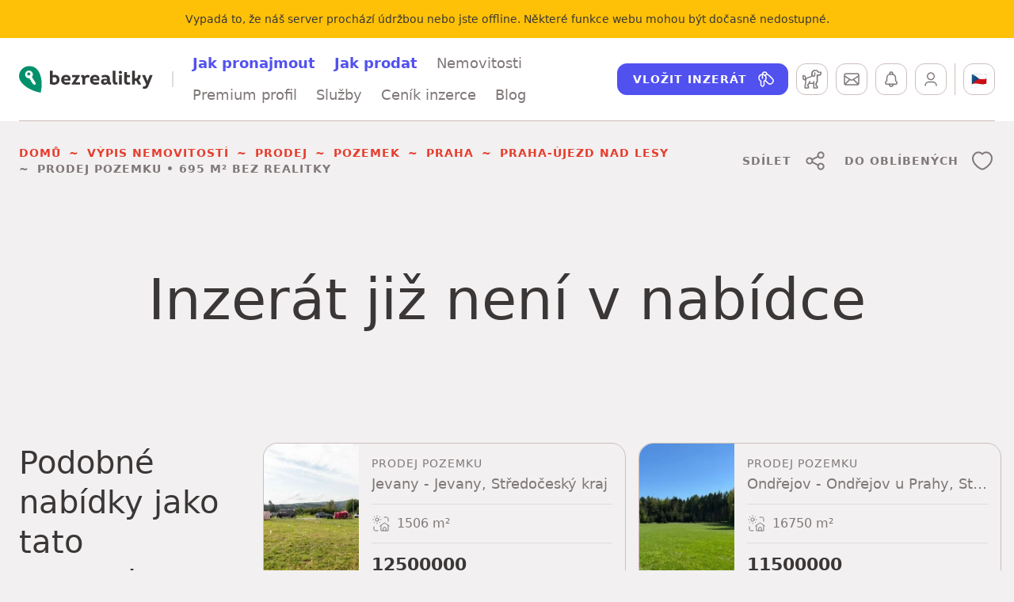

--- FILE ---
content_type: text/html; charset=utf-8
request_url: https://www.bezrealitky.cz/nemovitosti-byty-domy/853891-nabidka-prodej-pozemku-dubinska-hlavni-mesto-praha
body_size: 32272
content:
<!DOCTYPE html><html id="bzrHtml" lang="cs"><head><meta charSet="utf-8" data-next-head=""/><meta content="minimum-scale=1, initial-scale=1, width=device-width, shrink-to-fit=no, user-scalable=no, viewport-fit=cover" name="viewport" data-next-head=""/><link href="https://dev.visualwebsiteoptimizer.com" rel="preconnect" data-next-head=""/><title data-next-head="">Prodej pozemku • 695 m² • Dubinská • Praha - Újezd nad Lesy • bez RK | Bezrealitky</title><meta content="Prodej pozemku o rozloze 695 m² na adrese Dubinská, Praha - Újezd nad Lesy. Vyberte si svůj pozemek na prodej snadno a rychle bez realitky." name="description" data-next-head=""/><meta content="Prodej pozemku • 695 m² • Dubinská • Praha - Újezd nad Lesy • bez RK | Bezrealitky" name="twitter:title" data-next-head=""/><meta content="Prodej pozemku o rozloze 695 m² na adrese Dubinská, Praha - Újezd nad Lesy. Vyberte si svůj pozemek na prodej snadno a rychle bez realitky." name="twitter:description" data-next-head=""/><meta content="https://www.bezrealitky.cz/nemovitosti-byty-domy/853891-nabidka-prodej-pozemku-dubinska-hlavni-mesto-praha" name="twitter:url" data-next-head=""/><meta content="Prodej pozemku • 695 m² • Dubinská • Praha - Újezd nad Lesy • bez RK | Bezrealitky" property="og:title" data-next-head=""/><meta content="Prodej pozemku o rozloze 695 m² na adrese Dubinská, Praha - Újezd nad Lesy. Vyberte si svůj pozemek na prodej snadno a rychle bez realitky." property="og:description" data-next-head=""/><meta content="Prodej pozemku • 695 m² • Dubinská • Praha - Újezd nad Lesy • bez RK | Bezrealitky" property="og:site_name" data-next-head=""/><meta content="https://www.bezrealitky.cz/nemovitosti-byty-domy/853891-nabidka-prodej-pozemku-dubinska-hlavni-mesto-praha" property="og:url" data-next-head=""/><link href="https://www.bezrealitky.cz/nemovitosti-byty-domy/853891-nabidka-prodej-pozemku-dubinska-hlavni-mesto-praha" rel="canonical" data-next-head=""/><link href="https://www.bezrealitky.cz/nemovitosti-byty-domy/853891-nabidka-prodej-pozemku-dubinska-hlavni-mesto-praha" hrefLang="cs" rel="alternate" data-next-head=""/><link href="https://www.bezrealitky.com/properties-flats-houses/853891-nabidka-prodej-pozemku-dubinska-hlavni-mesto-praha" hrefLang="en" rel="alternate" data-next-head=""/><link href="https://www.bezrealitky.sk/nehnutelnosti-byty-domy/853891-nabidka-prodej-pozemku-dubinska-hlavni-mesto-praha" hrefLang="sk" rel="alternate" data-next-head=""/><meta content="Bezrealitky" name="author"/><meta content="Bezrealitky" name="application-name"/><meta content="yes" name="apple-mobile-web-app-capable"/><meta content="default" name="apple-mobile-web-app-status-bar-style"/><meta content="Bezrealitky" name="apple-mobile-web-app-title"/><meta content="telephone=no" name="format-detection"/><meta content="yes" name="mobile-web-app-capable"/><meta content="/icons/browserconfig.xml" name="msapplication-config"/><meta content="#da532c" name="msapplication-TileColor"/><meta content="no" name="msapplication-tap-highlight"/><meta content="#ffffff" name="theme-color"/><link href="/favicon.png" rel="icon" type="image/png"/><link href="/favicon.svg" rel="icon" type="image/svg+xml"/><link href="/manifest.json" rel="manifest"/><meta content="summary" name="twitter:card"/><meta content="website" property="og:type"/><link href="/pwa/apple-icon-192.png" rel="apple-touch-icon"/><meta content="yes" name="apple-mobile-web-app-capable"/><link href="/pwa/iPhone_15_Pro_Max__iPhone_15_Plus__iPhone_14_Pro_Max_landscape.png" media="screen and (device-width: 430px) and (device-height: 932px) and (-webkit-device-pixel-ratio: 3) and (orientation: landscape)" rel="apple-touch-startup-image"/><link href="/pwa/iPhone_15_Pro__iPhone_15__iPhone_14_Pro_landscape.png" media="screen and (device-width: 393px) and (device-height: 852px) and (-webkit-device-pixel-ratio: 3) and (orientation: landscape)" rel="apple-touch-startup-image"/><link href="/pwa/iPhone_14_Plus__iPhone_13_Pro_Max__iPhone_12_Pro_Max_landscape.png" media="screen and (device-width: 428px) and (device-height: 926px) and (-webkit-device-pixel-ratio: 3) and (orientation: landscape)" rel="apple-touch-startup-image"/><link href="/pwa/iPhone_14__iPhone_13_Pro__iPhone_13__iPhone_12_Pro__iPhone_12_landscape.png" media="screen and (device-width: 390px) and (device-height: 844px) and (-webkit-device-pixel-ratio: 3) and (orientation: landscape)" rel="apple-touch-startup-image"/><link href="/pwa/iPhone_13_mini__iPhone_12_mini__iPhone_11_Pro__iPhone_XS__iPhone_X_landscape.png" media="screen and (device-width: 375px) and (device-height: 812px) and (-webkit-device-pixel-ratio: 3) and (orientation: landscape)" rel="apple-touch-startup-image"/><link href="/pwa/iPhone_11_Pro_Max__iPhone_XS_Max_landscape.png" media="screen and (device-width: 414px) and (device-height: 896px) and (-webkit-device-pixel-ratio: 3) and (orientation: landscape)" rel="apple-touch-startup-image"/><link href="/pwa/iPhone_11__iPhone_XR_landscape.png" media="screen and (device-width: 414px) and (device-height: 896px) and (-webkit-device-pixel-ratio: 2) and (orientation: landscape)" rel="apple-touch-startup-image"/><link href="/pwa/iPhone_8_Plus__iPhone_7_Plus__iPhone_6s_Plus__iPhone_6_Plus_landscape.png" media="screen and (device-width: 414px) and (device-height: 736px) and (-webkit-device-pixel-ratio: 3) and (orientation: landscape)" rel="apple-touch-startup-image"/><link href="/pwa/iPhone_8__iPhone_7__iPhone_6s__iPhone_6__4.7__iPhone_SE_landscape.png" media="screen and (device-width: 375px) and (device-height: 667px) and (-webkit-device-pixel-ratio: 2) and (orientation: landscape)" rel="apple-touch-startup-image"/><link href="/pwa/4__iPhone_SE__iPod_touch_5th_generation_and_later_landscape.png" media="screen and (device-width: 320px) and (device-height: 568px) and (-webkit-device-pixel-ratio: 2) and (orientation: landscape)" rel="apple-touch-startup-image"/><link href="/pwa/12.9__iPad_Pro_landscape.png" media="screen and (device-width: 1024px) and (device-height: 1366px) and (-webkit-device-pixel-ratio: 2) and (orientation: landscape)" rel="apple-touch-startup-image"/><link href="/pwa/11__iPad_Pro__10.5__iPad_Pro_landscape.png" media="screen and (device-width: 834px) and (device-height: 1194px) and (-webkit-device-pixel-ratio: 2) and (orientation: landscape)" rel="apple-touch-startup-image"/><link href="/pwa/10.9__iPad_Air_landscape.png" media="screen and (device-width: 820px) and (device-height: 1180px) and (-webkit-device-pixel-ratio: 2) and (orientation: landscape)" rel="apple-touch-startup-image"/><link href="/pwa/10.5__iPad_Air_landscape.png" media="screen and (device-width: 834px) and (device-height: 1112px) and (-webkit-device-pixel-ratio: 2) and (orientation: landscape)" rel="apple-touch-startup-image"/><link href="/pwa/10.2__iPad_landscape.png" media="screen and (device-width: 810px) and (device-height: 1080px) and (-webkit-device-pixel-ratio: 2) and (orientation: landscape)" rel="apple-touch-startup-image"/><link href="/pwa/9.7__iPad_Pro__7.9__iPad_mini__9.7__iPad_Air__9.7__iPad_landscape.png" media="screen and (device-width: 768px) and (device-height: 1024px) and (-webkit-device-pixel-ratio: 2) and (orientation: landscape)" rel="apple-touch-startup-image"/><link href="/pwa/8.3__iPad_Mini_landscape.png" media="screen and (device-width: 744px) and (device-height: 1133px) and (-webkit-device-pixel-ratio: 2) and (orientation: landscape)" rel="apple-touch-startup-image"/><link href="/pwa/iPhone_15_Pro_Max__iPhone_15_Plus__iPhone_14_Pro_Max_portrait.png" media="screen and (device-width: 430px) and (device-height: 932px) and (-webkit-device-pixel-ratio: 3) and (orientation: portrait)" rel="apple-touch-startup-image"/><link href="/pwa/iPhone_15_Pro__iPhone_15__iPhone_14_Pro_portrait.png" media="screen and (device-width: 393px) and (device-height: 852px) and (-webkit-device-pixel-ratio: 3) and (orientation: portrait)" rel="apple-touch-startup-image"/><link href="/pwa/iPhone_14_Plus__iPhone_13_Pro_Max__iPhone_12_Pro_Max_portrait.png" media="screen and (device-width: 428px) and (device-height: 926px) and (-webkit-device-pixel-ratio: 3) and (orientation: portrait)" rel="apple-touch-startup-image"/><link href="/pwa/iPhone_14__iPhone_13_Pro__iPhone_13__iPhone_12_Pro__iPhone_12_portrait.png" media="screen and (device-width: 390px) and (device-height: 844px) and (-webkit-device-pixel-ratio: 3) and (orientation: portrait)" rel="apple-touch-startup-image"/><link href="/pwa/iPhone_13_mini__iPhone_12_mini__iPhone_11_Pro__iPhone_XS__iPhone_X_portrait.png" media="screen and (device-width: 375px) and (device-height: 812px) and (-webkit-device-pixel-ratio: 3) and (orientation: portrait)" rel="apple-touch-startup-image"/><link href="/pwa/iPhone_11_Pro_Max__iPhone_XS_Max_portrait.png" media="screen and (device-width: 414px) and (device-height: 896px) and (-webkit-device-pixel-ratio: 3) and (orientation: portrait)" rel="apple-touch-startup-image"/><link href="/pwa/iPhone_11__iPhone_XR_portrait.png" media="screen and (device-width: 414px) and (device-height: 896px) and (-webkit-device-pixel-ratio: 2) and (orientation: portrait)" rel="apple-touch-startup-image"/><link href="/pwa/iPhone_8_Plus__iPhone_7_Plus__iPhone_6s_Plus__iPhone_6_Plus_portrait.png" media="screen and (device-width: 414px) and (device-height: 736px) and (-webkit-device-pixel-ratio: 3) and (orientation: portrait)" rel="apple-touch-startup-image"/><link href="/pwa/iPhone_8__iPhone_7__iPhone_6s__iPhone_6__4.7__iPhone_SE_portrait.png" media="screen and (device-width: 375px) and (device-height: 667px) and (-webkit-device-pixel-ratio: 2) and (orientation: portrait)" rel="apple-touch-startup-image"/><link href="/pwa/4__iPhone_SE__iPod_touch_5th_generation_and_later_portrait.png" media="screen and (device-width: 320px) and (device-height: 568px) and (-webkit-device-pixel-ratio: 2) and (orientation: portrait)" rel="apple-touch-startup-image"/><link href="/pwa/12.9__iPad_Pro_portrait.png" media="screen and (device-width: 1024px) and (device-height: 1366px) and (-webkit-device-pixel-ratio: 2) and (orientation: portrait)" rel="apple-touch-startup-image"/><link href="/pwa/11__iPad_Pro__10.5__iPad_Pro_portrait.png" media="screen and (device-width: 834px) and (device-height: 1194px) and (-webkit-device-pixel-ratio: 2) and (orientation: portrait)" rel="apple-touch-startup-image"/><link href="/pwa/10.9__iPad_Air_portrait.png" media="screen and (device-width: 820px) and (device-height: 1180px) and (-webkit-device-pixel-ratio: 2) and (orientation: portrait)" rel="apple-touch-startup-image"/><link href="/pwa/10.5__iPad_Air_portrait.png" media="screen and (device-width: 834px) and (device-height: 1112px) and (-webkit-device-pixel-ratio: 2) and (orientation: portrait)" rel="apple-touch-startup-image"/><link href="/pwa/10.2__iPad_portrait.png" media="screen and (device-width: 810px) and (device-height: 1080px) and (-webkit-device-pixel-ratio: 2) and (orientation: portrait)" rel="apple-touch-startup-image"/><link href="/pwa/9.7__iPad_Pro__7.9__iPad_mini__9.7__iPad_Air__9.7__iPad_portrait.png" media="screen and (device-width: 768px) and (device-height: 1024px) and (-webkit-device-pixel-ratio: 2) and (orientation: portrait)" rel="apple-touch-startup-image"/><link href="/pwa/8.3__iPad_Mini_portrait.png" media="screen and (device-width: 744px) and (device-height: 1133px) and (-webkit-device-pixel-ratio: 2) and (orientation: portrait)" rel="apple-touch-startup-image"/><link rel="preload" href="/_next/static/css/265c5c244867ee56.css" as="style"/><link rel="preload" href="/_next/static/css/c5d03075380889df.css" as="style"/><link rel="preload" href="/_next/static/css/861b22379a0c9b47.css" as="style"/><link rel="preload" href="/_next/static/css/9c2f017e594e3942.css" as="style"/><meta name="sentry-trace" content="0f7dedf995cace6d340cdf5de04cb483-5f9af4d5ac569aa6-0"/><meta name="baggage" content="sentry-environment=production,sentry-release=96a8ff3c4ebef028209d21f988a920e409224161,sentry-public_key=121941a655ee49fb876612d85e968eb6,sentry-trace_id=0f7dedf995cace6d340cdf5de04cb483,sentry-sampled=false,sentry-sample_rand=0.7662526445513143,sentry-sample_rate=0.05"/><style data-next-head="">
                                            #daktela-web div {display: none!important;}
                                            </style><link rel="stylesheet" href="/_next/static/css/265c5c244867ee56.css" data-n-g=""/><link rel="stylesheet" href="/_next/static/css/c5d03075380889df.css" data-n-p=""/><link rel="stylesheet" href="/_next/static/css/861b22379a0c9b47.css" data-n-p=""/><link rel="stylesheet" href="/_next/static/css/9c2f017e594e3942.css" data-n-p=""/><noscript data-n-css=""></noscript><script defer="" noModule="" src="/_next/static/chunks/polyfills-42372ed130431b0a.js"></script><script src="/froloa.js" defer="" data-nscript="beforeInteractive"></script><script src="/_next/static/chunks/webpack-2175413e265fa6a1.js" defer=""></script><script src="/_next/static/chunks/framework-f26474ce1fea18f3.js" defer=""></script><script src="/_next/static/chunks/main-ef4b00f29e94426b.js" defer=""></script><script src="/_next/static/chunks/pages/_app-970a3ad164ee453b.js" defer=""></script><script src="/_next/static/chunks/44819247-60d173fd744e3810.js" defer=""></script><script src="/_next/static/chunks/8226-bd68ff142e0e3e9b.js" defer=""></script><script src="/_next/static/chunks/1992-4b45ae93090bccbc.js" defer=""></script><script src="/_next/static/chunks/915-c45f1ca9e8dbc876.js" defer=""></script><script src="/_next/static/chunks/4820-d95e8c7a787d2ed7.js" defer=""></script><script src="/_next/static/chunks/3109-e89640e3d9c4e84b.js" defer=""></script><script src="/_next/static/chunks/5443-0fe4b68f142d38dd.js" defer=""></script><script src="/_next/static/chunks/5594-ceff0b13d459e4f9.js" defer=""></script><script src="/_next/static/chunks/6282-4def93f160416f1c.js" defer=""></script><script src="/_next/static/chunks/5016-ecb8e5712531c473.js" defer=""></script><script src="/_next/static/chunks/1303-e29e509c01e37cae.js" defer=""></script><script src="/_next/static/chunks/7360-a67321c5462950a1.js" defer=""></script><script src="/_next/static/chunks/2342-8355a272218af490.js" defer=""></script><script src="/_next/static/chunks/1423-3f5ffa47f93b0e36.js" defer=""></script><script src="/_next/static/chunks/4807-cd3a716c00ca6cfd.js" defer=""></script><script src="/_next/static/chunks/7578-085d900e0e2f1582.js" defer=""></script><script src="/_next/static/chunks/6901-c61e358bc6992790.js" defer=""></script><script src="/_next/static/chunks/4698-a19169f0aeab97bb.js" defer=""></script><script src="/_next/static/chunks/2728-fd653441cf0b9802.js" defer=""></script><script src="/_next/static/chunks/6729-ab2b11fd1c61d57f.js" defer=""></script><script src="/_next/static/chunks/3329-a465787c0de233fb.js" defer=""></script><script src="/_next/static/chunks/5133-40b7ffd0e73c11f5.js" defer=""></script><script src="/_next/static/chunks/1277-431b5c59910de82f.js" defer=""></script><script src="/_next/static/chunks/6064-f9e0ab53c2488f78.js" defer=""></script><script src="/_next/static/chunks/pages/detail/%5Bslug%5D-6028bb8f12b70395.js" defer=""></script><script src="/_next/static/96a8ff3c4ebef028209d21f988a920e409224161/_buildManifest.js" defer=""></script><script src="/_next/static/96a8ff3c4ebef028209d21f988a920e409224161/_ssgManifest.js" defer=""></script></head><body><noscript><iframe height="0" src="https://www.googletagmanager.com/ns.html?id=GTM-TTKNMZ" style="display:none;visibility:hidden" width="0"></iframe></noscript><div id="__next"><div class="collapse"><div class="bg-warning py-3" data-nosnippet="true"><div class="text-center container"><span class="text-caption text-center"><span>Vypadá to, že náš server prochází údržbou nebo jste offline. Některé funkce webu mohou být dočasně nedostupné.</span></span></div></div></div><header class="Header_header__MwWvM header Header_header--bd__VZr_G bg-white"><div class="container"><div class="Header_headerHolder__9J27C"><div class="Header_headerToolbar__GR19z d-xl-none Header_headerToolbar--left__dRd8x"><div class="flex-nowrap btn-toolbar" role="toolbar"><div role="group" class="btn-group"><button type="button" class="Header_headerButton__2Gguj btn-sm btn btn-outline-dark"><span class="visually-hidden"><span>Hlavní menu</span></span><span class="Icon_icon__ZG9ss icon Icon_icon--middle__jItgN"><svg xmlns="http://www.w3.org/2000/svg" viewBox="0 0 24 24" width="24" height="24" fill="none"><path d="M18.503 15.254a.75.75 0 01.101 1.492l-.101.007h-13a.75.75 0 01-.102-1.492l.101-.007h13zm0-4a.75.75 0 01.101 1.492l-.101.007h-13A.75.75 0 015.4 11.26l.101-.006h13zm0-4a.75.75 0 01.101 1.492l-.102.007h-13A.75.75 0 015.4 7.26l.102-.007h13z"></path></svg></span></button></div></div></div><div class="Header_headerLogo__4edC_"><a href="https://www.bezrealitky.cz/"><span class="visually-hidden">Bezrealitky</span><span class="Logo_logo__5xyYV logo"><svg xmlns="http://www.w3.org/2000/svg" viewBox="0 0 403 81" width="403" height="81"><path fill="#3B3737" d="M107.825 27.462c-2.425 0-4.733.473-6.804 1.243v-13.55h-8.284v39.818c3.905 1.421 8.167 2.191 12.13 2.191 10.058 0 16.981-5.622 16.981-15.147 0-8.52-5.207-14.555-14.023-14.555zm-2.188 22.661c-1.658 0-3.077-.178-4.616-.533v-14.2c1.597-.533 3.314-.887 5.087-.887 4.911 0 7.574 2.898 7.574 7.514 0 5.502-2.958 8.106-8.045 8.106zm49.42-10.355c0-7.395-5.267-12.306-13.43-12.306-9.17 0-14.91 6.034-14.91 14.792 0 9.288 6.45 14.91 16.448 14.91 3.844 0 7.158-.71 10.885-2.428l-1.478-6.034c-2.545 1.123-5.444 1.658-8.4 1.658-5.032 0-8.168-1.895-9.113-5.563h19.406c.415-1.835.591-3.432.591-5.029zm-13.253-5.798c3.432 0 5.974 1.715 5.974 5.324H135.06c.887-3.372 3.312-5.324 6.745-5.324zm30.948 12.187l10.355-15.677v-2.427h-23.43v6.745h11.714l-2.603 3.905-10.057 15.205v2.662h24.788v-6.745h-13.25l2.483-3.668zm33.481-18.637c-3.254 0-6.389 1.48-8.343 4.616-1.182-4.083-4.909-5.089-10.768-4.083v6.804c2.604-.237 3.668.356 3.668 3.018V56.57h8.284V41.898c.06-4.675 3.017-6.863 6.448-6.863 1.658 0 3.018.354 4.674 1.243l2.782-6.982c-2.367-1.302-4.496-1.776-6.745-1.776zm35.86 12.248c0-7.395-5.265-12.306-13.432-12.306-9.17 0-14.909 6.034-14.909 14.792 0 9.288 6.45 14.91 16.448 14.91 3.846 0 7.16-.71 10.887-2.428l-1.48-6.034c-2.542 1.123-5.44 1.658-8.4 1.658-5.029 0-8.165-1.895-9.113-5.563h19.408c.413-1.835.591-3.432.591-5.029zM228.84 33.97c3.431 0 5.976 1.715 5.976 5.324h-12.722c.89-3.372 3.314-5.324 6.746-5.324zm44.528 4.438c0-7.456-5.976-10.946-13.608-10.946-3.43 0-7.337.77-11.303 2.425l1.6 6.213c2.838-1.302 5.856-1.952 8.518-1.952 3.788 0 6.568 1.124 6.568 4.555v1.36c-2.308-.769-4.614-1.064-7.04-1.064-6.51 0-11.36 3.018-11.36 9.23 0 5.325 3.964 8.935 10.177 8.935 4.317 0 7.927-1.658 9.761-4.379 1.006 3.964 5.798 4.733 10.355 3.785v-6.745c-2.84.237-3.668-.532-3.668-3.194v-8.223zm-14.497 12.365c-2.662 0-4.08-1.183-4.08-3.254 0-2.307 1.95-3.314 4.97-3.314 1.772 0 3.547.237 5.382.77v.415c0 3.194-2.78 5.383-6.272 5.383zm32.623 6.093c1.48 0 2.96-.117 4.558-.472V49.59c-.828.118-1.48.176-2.013.176-2.84 0-3.668-1.064-3.668-4.554V15.155h-8.284V45.39c0 8.223 2.782 11.476 9.407 11.476zm13.748-32.54c2.841 0 4.853-1.834 4.853-4.555 0-2.84-2.012-4.616-4.853-4.616-2.899 0-4.97 1.776-4.97 4.616 0 2.721 2.071 4.555 4.97 4.555zm-4.2 32.244h8.284V28.052h-8.284V56.57zm15.361-21.889v10.176c0 8.46 4.022 12.187 10.767 12.187 2.367 0 4.97-.354 7.928-1.36l-1.48-6.39c-1.539.531-3.016.768-4.377.768-3.372 0-4.557-1.715-4.557-5.383v-9.94h9.23v-6.686h-9.23v-8.697h-7.528l-.636 8.697-.117 6.628zm43.614 7.808c4.142-2.899 6.213-7.986 6.272-14.436h-8.106c-.059 7.336-2.779 10.06-7.927 10.06h-1.598V15.154h-8.283V56.57h8.283v-11.3h1.48c.887 0 1.774-.058 2.604-.178l6.508 11.478h8.934v-.354l-8.167-13.727zm29.542-3.964l-2.84 7.87-2.958-7.929-4.379-10.413h-8.816v.415l12.367 27.333-.71 1.776c-1.422 3.668-2.604 4.733-5.148 4.733-1.065 0-2.13-.237-3.312-.65l-1.539 6.447c1.656.652 3.608 1.185 5.678 1.185 6.45 0 9.35-2.603 12.485-10.65l11.774-30.174v-.415h-8.58l-4.022 10.472z"></path><path fill="#00906C" d="M57.293 14.486C47.858.571 28.518-3.203 14.13 5.76-.257 14.723-4.268 33.118 4.932 47.035c0 0 14.86 25.238 60.144 33.964 10.142-43.164-7.783-66.513-7.783-66.513"></path><path fill="#FFFFFE" d="M38.722 33.823c1.782-2.043 2.897-4.683 2.897-7.607 0-6.425-5.207-11.634-11.632-11.634s-11.634 5.21-11.634 11.634c0 6.423 5.21 11.632 11.634 11.632.72 0 1.42-.086 2.105-.212l.672.672-.945 3.538 4.246.943-1.18 4.245 4.482 1.18-.943 4.01 3.775.944-.709 2.358 7.546 1.886 1.417-5.189-11.557-18.16c-.06-.086-.115-.156-.174-.24"></path><path fill="#00906C" d="M29.221 20.198c2.606 0 4.717 2.005 4.717 4.48 0 2.475-2.11 4.483-4.717 4.483-2.606 0-4.717-2.008-4.717-4.483 0-2.475 2.111-4.48 4.717-4.48"></path></svg></span></a></div><nav class="Header_headerNav__ZcXxJ align-self-stretch d-xl-flex"><ul class="nav"><li class="nav-item"><a class="nav-link" href="https://www.bezrealitky.cz/jak-pronajmout"><span class="text-blue fw-bold"><span>Jak pronajmout</span></span></a></li><li class="nav-item"><a class="nav-link" href="https://www.bezrealitky.cz/jak-prodat"><span class="text-blue fw-bold"><span>Jak prodat</span></span></a></li><li class="nav-item"><a class="nav-link " href="https://www.bezrealitky.cz/vyhledat"><span>Nemovitosti</span></a><div class="box ContentBox_contentBox__tD7YI contentBox mb-last-0 Header_headerNavDropdown__FF6d2 position-absolute bg-white Box_box--rounded-sm__ISskT"><ul class="nav"><li class="nav-item"><a class="nav-link" href="https://www.bezrealitky.cz/vypis/nabidka-pronajem/byt"><span>Pronájem</span></a></li><li class="nav-item"><a class="nav-link" href="https://www.bezrealitky.cz/vypis/nabidka-prodej/byt"><span>Prodej</span></a></li></ul></div></li><li class="nav-item"><a class="nav-link " href="https://www.bezrealitky.cz/centrum-sluzeb/premium-profil"><span>Premium profil</span></a></li><li class="nav-item"><a class="nav-link " href="https://www.bezrealitky.cz/centrum-sluzeb/prodej"><span>Služby</span></a><div class="box ContentBox_contentBox__tD7YI contentBox mb-last-0 Header_headerNavDropdown__FF6d2 position-absolute bg-white Box_box--rounded-sm__ISskT"><ul class="nav"><li class="nav-item"><a class="nav-link " href="https://www.bezrealitky.cz/centrum-sluzeb/pronajem"><span>Pronájem</span></a><div class="box ContentBox_contentBox__tD7YI contentBox mb-last-0 Header_headerNavDropdown__FF6d2 position-absolute bg-white Box_box--rounded-sm__ISskT"><ul class="flex-column nav"><li class="nav-item"><a class="nav-link" href="https://www.bezrealitky.cz/centrum-sluzeb/garance-najmu"><span>Pronájem bez starostí</span></a></li><li class="nav-item"><a class="nav-link" href="https://www.bezrealitky.cz/cenik-inzerce/pronajem"><span>Inzerce nemovitosti</span></a></li><li class="nav-item"><a class="nav-link" href="https://www.bezrealitky.cz/centrum-sluzeb/najemni-smlouva"><span>Nájemní smlouva online</span></a></li><li class="nav-item"><a class="nav-link" href="https://www.bezrealitky.cz/centrum-sluzeb/overeni-bezdluznosti"><span>Ověření bezdlužnosti nájemce</span></a></li><li class="nav-item"><a class="nav-link" href="https://www.bezrealitky.cz/centrum-sluzeb/pojisteni-odpovednosti"><span>Pojištění odpovědnosti</span></a></li><li class="nav-item"><a class="nav-link" href="https://www.bezrealitky.cz/centrum-sluzeb/odhad-ceny-nemovitosti"><span>Odhad ceny nájmu</span></a></li></ul></div></li><li class="nav-item"><a class="nav-link " href="https://www.bezrealitky.cz/centrum-sluzeb/prodej"><span>Prodej a nákup</span></a><div class="box ContentBox_contentBox__tD7YI contentBox mb-last-0 Header_headerNavDropdown__FF6d2 position-absolute bg-white Box_box--rounded-sm__ISskT"><ul class="flex-column nav"><li class="nav-item"><a class="nav-link" href="https://www.bezrealitky.cz/centrum-sluzeb/prodej-komfort"><span>Komfort</span></a></li><li class="nav-item"><a class="nav-link" href="https://www.bezrealitky.cz/cenik-inzerce/prodej"><span>Inzerce nemovitosti</span></a></li><li class="nav-item"><a class="nav-link" href="https://www.bezrealitky.cz/centrum-sluzeb/advokatni-sluzby"><span>Advokátní služby</span></a></li><li class="nav-item"><a class="nav-link" href="https://www.bezrealitky.cz/centrum-sluzeb/muj-prvni-byt"><span>Ownest</span></a></li><li class="nav-item"><a class="nav-link" href="https://www.bezrealitky.cz/centrum-sluzeb/bezrealitky-hypoteka?reload=true"><span>Hypotéka</span></a></li><li class="nav-item"><a class="nav-link" href="https://www.bezrealitky.cz/centrum-sluzeb/nemo-report"><span>Prověření nemovitosti</span></a></li><li class="nav-item"><a class="nav-link" href="https://www.bezrealitky.cz/centrum-sluzeb/odhad-ceny-nemovitosti"><span>Odhad kupní ceny</span></a></li></ul></div></li></ul></div></li><li class="nav-item"><a class="nav-link " href="https://www.bezrealitky.cz/cenik-inzerce/pronajem"><span>Ceník inzerce</span></a></li><li class="nav-item"><a class="nav-link " href="https://www.bezrealitky.cz/blog"><span>Blog</span></a></li></ul></nav><div class="Header_headerToolbar__GR19z Header_headerToolbar--right__NNlkb"><div class="flex-nowrap btn-toolbar" role="toolbar"><div role="group" class="Header_headerCta__aSRVF text-nowrap btn-group"><a class="btn-sm btn btn-secondary" href="https://www.bezrealitky.cz/vlozit-inzerat"><span class="text-cta"><span>Vložit inzerát</span></span><span class="Icon_icon__ZG9ss icon Icon_icon--end__MNPcU"><svg xmlns="http://www.w3.org/2000/svg" viewBox="0 0 24 24" width="24" height="24" fill="none"><path d="M10.25 2.25a3.5 3.5 0 013.475 3.08c.74.088 1.458.397 2.05.925l.154.147 4.513 4.513a4.465 4.465 0 01.159 6.148l-.159.166-.22.221a4.465 4.465 0 01-6.149.159l-.166-.159-2.988-2.986c-.15.129-.309.25-.474.362l-.196.126v4.055a1.748 1.748 0 01-.397 1.103l-.116.127-1.002 1.003a1.747 1.747 0 01-2.345.111l-.125-.113-1.002-1.005a1.748 1.748 0 01-.503-1.063l-.009-.172.002-4.045-.195-.126a5.223 5.223 0 01-2.302-4.087l-.005-.24a5.252 5.252 0 014.53-5.2 3.5 3.5 0 013.47-3.05zm-6.5 8.25a3.73 3.73 0 001.9 3.242l.23.122.08.053.073.064.063.072.054.08.043.086.032.093.02.098.006.054-.001 4.534c0 .044.012.086.033.124l.04.051 1.002 1.005c.08.08.202.094.296.04l.053-.04 1.003-1.003a.245.245 0 00.063-.109l.009-.062.001-4.494.008-.12c.04-.305.232-.5.467-.583l.011-.004.116-.062a3.733 3.733 0 001.892-3.028l.006-.213c0-.999-.39-1.906-1.027-2.578l-.03-.027-.029-.034A3.743 3.743 0 008.25 6.825l.002 3.016a1 1 0 11-1.502-.003V6.825c-1.711.347-3 1.86-3 3.675zm9.523-3.697l-.193.01a2.231 2.231 0 00-1.264.53l-.072.066a5.226 5.226 0 01.167 5.923l3.056 3.058a2.965 2.965 0 004.051.133l.143-.133.22-.221a2.965 2.965 0 00.134-4.051l-.133-.143-4.513-4.513a2.243 2.243 0 00-1.596-.659zM10.25 3.75a2 2 0 00-1.952 1.56 5.227 5.227 0 012.398 1.025l-.07.067a3.734 3.734 0 011.603-.95A2.001 2.001 0 0010.25 3.75z"></path></svg></span></a></div><div role="group" class="PageHeader_watchdogsButton__cP_nr btn-group"><span class="InfoTooltip_infoTooltip__j1NGY infoTooltip" tabindex="0"><span class=""><a href="https://www.bezrealitky.cz/hlidaci-pes"><button type="button" class="Header_headerButton__2Gguj btn-sm btn btn-outline-dark"><span class="visually-hidden"><span>Hlídací pes</span></span><span class="Icon_icon__ZG9ss icon Icon_icon--middle__jItgN"><svg xmlns="http://www.w3.org/2000/svg" viewBox="0 0 24 24" width="24" height="24" fill="none"><g id="g2195" transform="matrix(1.0714091,0,0,1.0714091,0.10692663,0.17871494)"><g id="g2203" transform="translate(304.2002,191.7334)"><path d="m -287,-169.7 h -4.1 c -0.4,0 -0.7,-0.3 -0.7,-0.7 v -7.6 c 0,-0.4 0.3,-0.7 0.7,-0.7 0.4,0 0.7,0.3 0.7,0.7 v 6.9 h 2.7 v -0.7 c 0,-0.4 -0.3,-0.7 -0.7,-0.7 -0.4,0 -0.7,-0.3 -0.7,-0.7 v -2.7 c 0,-0.2 0.1,-0.4 0.2,-0.5 0.7,-0.7 1.2,-1.8 1.2,-2.8 v -6.3 c 0,-0.4 0.3,-0.7 0.7,-0.7 h 2.1 c 0.7,0 1.4,-0.6 1.4,-1.4 v -0.7 h -2 c -0.2,0 -0.4,-0.1 -0.5,-0.2 l -1.9,-1.9 h -1.8 c -1.5,0 -2.7,1.2 -2.7,2.7 v 2 c 0,1.2 -0.7,2.2 -1.8,2.6 l -4.4,1.6 c -0.8,0.3 -1.3,1.1 -1.3,1.9 v 4.3 c 0,0.1 0,0.2 -0.1,0.3 l -0.6,1.2 v 2.6 h 2.7 v -0.7 c 0,-0.4 -0.3,-0.7 -0.7,-0.7 -0.3,0 -0.5,-0.1 -0.6,-0.4 -0.1,-0.2 -0.1,-0.5 0.1,-0.7 l 2,-2.7 0.7,-2 c 0.1,-0.4 0.5,-0.6 0.9,-0.4 0.4,0.1 0.6,0.5 0.4,0.9 l -0.7,2.1 c 0,0.1 -0.1,0.1 -0.1,0.2 l -1.5,2 c 0.6,0.4 0.9,1 0.9,1.7 v 1.4 c 0,0.4 -0.3,0.7 -0.7,0.7 h -4.1 c -0.4,0 -0.7,-0.3 -0.7,-0.7 v -3.4 c 0,-0.1 0,-0.2 0.1,-0.3 l 0.6,-1.2 v -4.1 c 0,-1.4 0.9,-2.7 2.3,-3.2 l 4.4,-1.6 c 0.5,-0.2 0.9,-0.7 0.9,-1.3 v -2 c 0,-2.3 1.9,-4.1 4.1,-4.1 h 2.1 c 0.2,0 0.4,0.1 0.5,0.2 l 1.9,1.9 h 2.5 c 0.4,0 0.7,0.3 0.7,0.7 v 1.4 c 0,1.5 -1.2,2.8 -2.8,2.8 h -1.4 v 5.6 c 0,1.3 -0.5,2.6 -1.4,3.6 v 1.9 c 0.8,0.3 1.4,1.1 1.4,2 v 1.4 c -0.2,0.2 -0.5,0.5 -0.9,0.5 z" id="path2"></path></g><g id="g2207" transform="translate(175.6665,143.5332)"><path d="m -162.6,-127 h -5.5 c -0.4,0 -0.7,-0.3 -0.7,-0.7 0,-0.4 0.3,-0.7 0.7,-0.7 h 5.5 c 0.4,0 0.7,0.3 0.7,0.7 0,0.4 -0.3,0.7 -0.7,0.7 z" id="path5"></path></g><g id="g2211" transform="translate(336.3335,497)"><path d="m -323.6,-488.7 c -1.3,0 -2.4,-1.1 -2.4,-2.4 v -1.7 c 0,-1.1 0.4,-2.1 1.2,-2.9 0.8,-0.8 1.8,-1.2 2.9,-1.2 0.4,0 0.7,0.3 0.7,0.7 0,0.4 -0.3,0.7 -0.7,0.7 -0.7,0 -1.4,0.3 -1.9,0.8 -0.5,0.5 -0.8,1.2 -0.8,1.9 v 1.7 c 0,0.6 0.5,1 1,1 0.5,0 1,-0.5 1,-1 v -2.4 c 0,-0.4 0.3,-0.7 0.7,-0.7 0.4,0 0.7,0.3 0.7,0.7 v 2.4 c 0,1.3 -1.1,2.4 -2.4,2.4 z" id="path8"></path></g><g id="g2215" transform="translate(63.2002,239.9336)"><path d="m -59.8,-227.5 h -0.7 c -0.7,0 -1.4,-0.3 -2,-0.8 -0.5,-0.5 -0.8,-1.2 -0.8,-2 v -2.7 c 0,-0.4 0.3,-0.7 0.7,-0.7 h 0.7 c 0.7,0 1.4,0.3 2,0.8 0.5,0.5 0.8,1.2 0.8,2 v 2.7 c 0,0.3 -0.3,0.7 -0.7,0.7 z m -2,-4.9 v 2 c 0,0.4 0.1,0.7 0.4,1 0.3,0.3 0.6,0.4 0.9,0.4 v -2 c 0,-0.4 -0.1,-0.7 -0.4,-1 -0.2,-0.2 -0.5,-0.3 -0.9,-0.4 z" id="path11"></path></g></g></svg></span></button></a></span></span></div><div role="group" class="PageHeader_messagesButton__3y9u8 btn-group"><span class="InfoTooltip_infoTooltip__j1NGY infoTooltip" tabindex="0"><span class=""><a href="https://www.bezrealitky.cz/moje-bezrealitky/zpravy"><button type="button" class="Header_headerButton__2Gguj btn-sm btn btn-outline-dark"><span class="visually-hidden"><span>Zprávy</span></span><span class="Icon_icon__ZG9ss icon Icon_icon--middle__jItgN"><svg xmlns="http://www.w3.org/2000/svg" viewBox="0 0 24 24" width="24" height="24" fill="none"><path d="M19.218 4.25a2.532 2.532 0 012.532 2.532l-.005.142.005.076v10a2.75 2.75 0 01-2.582 2.745L19 19.75H5a2.75 2.75 0 01-2.745-2.582L2.25 17V7l.005-.081-.005-.137a2.532 2.532 0 012.366-2.527l.166-.005zm-9.38 8.975l-5.014 5.013.048.006.128.006h14c.06 0 .119-.004.176-.012l-5.009-5.009a4.753 4.753 0 01-4.33-.004zM3.75 9.142V17c0 .06.004.119.012.176l4.785-4.785L3.75 9.142zm16.5.006l-4.792 3.249 4.78 4.779.006-.048.006-.128V9.148zM19.218 5.75H4.782a1.032 1.032 0 00-.58 1.886l5.848 3.961c.06.03.119.067.171.114a3.244 3.244 0 003.61-.022l-.032.02.046-.038a.745.745 0 01.104-.063l5.849-3.964c.282-.19.452-.51.452-.852l-.006-.122a1.032 1.032 0 00-1.026-.92z"></path></svg></span></button></a></span></span></div><div role="group" class="PageHeader_notificationsButton__OjdcS btn-group"><span class="InfoTooltip_infoTooltip__j1NGY infoTooltip" tabindex="0"><span class=""><a href="https://www.bezrealitky.cz/moje-bezrealitky/notifikace"><button type="button" class="Header_headerButton__2Gguj btn-sm btn btn-outline-dark"><span class="visually-hidden"><span>Upozornění</span></span><span class="Icon_icon__ZG9ss icon Icon_icon--middle__jItgN"><svg xmlns="http://www.w3.org/2000/svg" viewBox="0 0 24 24" width="24" height="24" fill="none"><path d="M9.70801 18.344V18.709C9.70801 19.974 10.734 21 12 21V21C13.266 21 14.292 19.974 14.292 18.708V18.343" fill="none" stroke="currentColor" stroke-width="1.5" stroke-linecap="round" stroke-linejoin="round"></path><path d="M13.833 5.751V4.833C13.833 3.821 13.013 3 12 3V3C10.987 3 10.167 3.821 10.167 4.833V5.751" fill="none" stroke="currentColor" stroke-width="1.5" stroke-linecap="round" stroke-linejoin="round"></path><path fill="none" fill-rule="evenodd" clip-rule="evenodd" d="M6.563 10.188V10.188C6.563 7.68498 8.592 5.65698 11.094 5.65698H12.907C15.41 5.65698 17.438 7.68598 17.438 10.188V10.188V12.985C17.438 13.515 17.649 14.024 18.024 14.399L18.665 15.04C19.04 15.415 19.251 15.924 19.251 16.454V16.454C19.251 17.498 18.405 18.344 17.361 18.344H6.64C5.596 18.344 4.75 17.498 4.75 16.454V16.454C4.75 15.924 4.961 15.415 5.336 15.04L5.977 14.399C6.352 14.024 6.563 13.515 6.563 12.985V10.188Z" stroke="currentColor" stroke-width="1.5" stroke-linecap="round" stroke-linejoin="round"></path></svg></span></button></a></span></span></div><div role="group" class="btn-group"><button type="button" title="Přihlaste se nebo zaregistrujte" class="Header_headerButton__2Gguj btn-sm btn btn-outline-dark"><span class="Icon_icon__ZG9ss icon Icon_icon--middle__jItgN"><svg xmlns="http://www.w3.org/2000/svg" viewBox="0 0 24 24" width="24" height="24" fill="none"><path d="M14.553 14.812A5.188 5.188 0 0119.741 20a.741.741 0 11-1.482 0 3.706 3.706 0 00-3.51-3.7l-.196-.006H9.447A3.706 3.706 0 005.741 20a.741.741 0 11-1.482 0 5.188 5.188 0 014.969-5.184l.219-.004h5.106zm.983-10.098a5 5 0 11-7.072 7.072 5 5 0 017.072-7.072zm-6.01 1.061a3.5 3.5 0 105.09.15l-.141-.15-.15-.141a3.5 3.5 0 00-4.8.141z"></path></svg></span></button></div><div role="group" class="vertically-separate d-none d-md-inline-flex btn-group"><div class="LangSwitcher_langSwitcher__CTMPP langSwitcher"><button type="button" class="Header_headerButton__2Gguj LangSwitcher_langSwitcherLabel__YptKN langSwitcherLabel LangSwitcher_langSwitcherLabel--button__pcpMQ btn btn-outline-dark btn-sm LangSwitcher_langSwitcherLabel--button--small__WOUzy btn-sm btn btn-outline-dark"><label for="lang-switcher">🇨🇿</label></button><div class="LangSwitcher_langSwitcherSelect__qdK5d"><select id="lang-switcher"><option value="cs" selected="">🇨🇿<!-- --> <!-- -->Čeština</option><option value="en">🇬🇧<!-- --> <!-- -->English</option><option value="sk">🇸🇰<!-- --> <!-- -->Slovenčina</option></select></div></div></div></div></div></div></div></header><main class="box mainContent mt-4 mt-lg-8"><div class="Container_container--narrow__0pGYY container"><div class="justify-content-between align-items-center flex-nowrap mb-4 row"><div class="col"><nav aria-label="breadcrumb"><ol class="breadcrumb"><li class="breadcrumb-item d-none d-md-inline-block"><a href="https://www.bezrealitky.cz/"><span>Domů</span></a></li><li class="breadcrumb-item"><a href="https://www.bezrealitky.cz/vypis"><span>Výpis nemovitostí</span></a></li><li class="breadcrumb-item"><a href="https://www.bezrealitky.cz/vypis/nabidka-prodej"><span>Prodej</span></a></li><li class="breadcrumb-item"><a href="https://www.bezrealitky.cz/vypis/nabidka-prodej/pozemek"><span>Pozemek</span></a></li><li class="breadcrumb-item"><a href="https://www.bezrealitky.cz/vypis/nabidka-prodej/pozemek/praha">Praha</a></li><li class="breadcrumb-item"><a href="https://www.bezrealitky.cz/vypis/nabidka-prodej/pozemek/praha-ujezd-nad-lesy">Praha-Újezd nad Lesy</a></li><li class="breadcrumb-item active" aria-current="page"><span>Prodej pozemku</span> • 695 m² bez realitky<span class="d-block text-perex-lg text-grey-dark"></span></li></ol></nav></div><div class="col-auto"><div class="ms-n3 ms-md-n5 btn-toolbar" role="toolbar"><div role="group" class="ms-3 ms-md-5 btn-group"><div class="dropdown"><button type="button" id="react-aria-«R2q39km»" aria-expanded="false" class="actionButton dropdown-toggle btn-lg btn btn-link-grey"><span class="ActionButton_actionButtonLabel__TfHzD"><span>Sdílet</span></span><span class="Icon_icon__ZG9ss icon ActionButton_actionButtonIcon__u5w0J Icon_icon--lg___Iv97 Icon_icon--end__MNPcU"><svg xmlns="http://www.w3.org/2000/svg" viewBox="0 0 24 24" width="24" height="24" fill="none"><path d="M19.75 4.25a3.417 3.417 0 11-5.066 4.576l-4.7 2.35c.133.54.133 1.107 0 1.648l4.7 2.35a3.417 3.417 0 11-.67 1.342l-4.702-2.352a3.417 3.417 0 110-4.327l4.703-2.353A3.417 3.417 0 0119.75 4.25zm-3.772 11.727c-.12.12-.22.251-.302.391a.755.755 0 01-.108.221 1.917 1.917 0 103.238-.483l-.117-.129-.13-.117a1.917 1.917 0 00-2.581.117zM5.31 10.644a1.917 1.917 0 103.016 2.315.64.64 0 01.042-.104l.058-.097.046-.114a1.924 1.924 0 00-.046-1.404.756.756 0 01-.101-.199 1.822 1.822 0 00-.186-.268l-.117-.129-.13-.117a1.917 1.917 0 00-2.582.117zm10.667-5.333a1.918 1.918 0 00-.412 2.101.755.755 0 01.111.219 1.917 1.917 0 103.129-2.19l-.117-.13-.13-.117a1.917 1.917 0 00-2.581.117z"></path></svg></span></button></div></div><div role="group" class="ms-3 ms-md-5 btn-group"><button type="button" class="actionButton btn-lg btn btn-link-grey"><span class="ActionButton_actionButtonLabel__TfHzD"><span>Do oblíbených</span></span><span class="Icon_icon__ZG9ss icon ActionButton_actionButtonIcon__u5w0J Icon_icon--lg___Iv97 Icon_icon--end__MNPcU"><svg xmlns="http://www.w3.org/2000/svg" viewBox="0 0 24 24" width="24" height="24" fill="none"><path d="M15.399 3.257a5.371 5.371 0 00-3.222 1.23L12 4.64l-.177-.152c-.94-.774-2.117-1.237-3.519-1.237-3.415 0-6.054 3.101-6.054 6.505 0 2.848 1.556 5.569 4.08 7.854 1.985 1.798 4.44 3.141 5.67 3.141 1.23 0 3.685-1.343 5.67-3.141 2.524-2.285 4.08-5.006 4.08-7.854 0-3.404-2.639-6.505-6.054-6.505l-.297.007zm.297 1.493c2.528 0 4.554 2.38 4.554 5.005 0 2.358-1.348 4.715-3.587 6.742-1.734 1.57-3.895 2.753-4.663 2.753-.768 0-2.929-1.182-4.663-2.753C5.098 14.47 3.75 12.113 3.75 9.755c0-2.624 2.026-5.005 4.554-5.005 1.328 0 2.36.552 3.126 1.448.3.35.84.35 1.14 0 .766-.896 1.798-1.448 3.126-1.448z"></path></svg></span></button></div></div></div></div></div><section class="box Section_section__gjwvr section mb-0 py-10 py-xl-25"><div class="Container_container--narrow__0pGYY container"><h1 class="mb-5 mb-lg-10 h1 text-center"><span>Inzerát již není v nabídce</span></h1></div></section><div class="container"><section class="box Section_section__gjwvr section"><div class="row"><div class="col-xl-4 col-lg-5"><div class="h-100 vstack"><h2 class="mb-5 mb-lg-8 h3">Podobné nabídky jako tato nemovitost</h2><div class="box mb-8"><ul class="FilterList_filterList__LZ6l1 filterList"><li class="FilterList_filterListItem__lcyaN"><span>Prodej</span></li><li class="FilterList_filterListItem__lcyaN"><span>Pozemek</span></li></ul></div><p class="mb-0 mt-auto d-none d-md-block"><a class="btn btn-link" href="https://www.bezrealitky.cz/vyhledat?offerType=PRODEJ&amp;estateType=POZEMEK&amp;region=15401"><span>Zobrazit všechny nabídky</span><span class="Icon_icon__ZG9ss icon Icon_icon--end__MNPcU"><svg xmlns="http://www.w3.org/2000/svg" viewBox="0 0 24 24" width="24" height="24" fill="none"><path d="M19.7 12.27l-.023.054-.041.074-.042.06-.064.072-5 5a.75.75 0 01-1.133-.976l.073-.084 3.718-3.72H5a.75.75 0 01-.102-1.493L5 11.25h12.189l-3.72-3.72a.75.75 0 01.977-1.133l.084.073 5 5 .052.057.056.078.053.103.033.096.019.09.007.106-.002.057-.017.111-.031.103z"></path></svg></span></a></p></div></div><div class="mt-md-4 mt-lg-0 col-xl-12 col-lg-11"><ul class="OfferCardsGrid_offerCardsGrid___ytvc offerCardsGrid"><li class="OfferCardsGrid_offerCardsGridItem__H_Y1D"><article class="OfferCard_offerCard__iWE9u offerCard"><figure class="OfferCard_offerCardImage__ufkGx"><span class="Image_image__tzQM0 image undefined position-absolute w-100 h-100 top-0 start-0"><span class="position-relative d-block w-100 h-100"><img alt="Prodej pozemku 1.506 m², " title="Prodej pozemku 1.506 m², " loading="lazy" decoding="async" data-nimg="fill" style="position:absolute;height:100%;width:100%;left:0;top:0;right:0;bottom:0;object-fit:cover;color:transparent;background-size:cover;background-position:50% 50%;background-repeat:no-repeat;background-image:url(&quot;data:image/svg+xml;charset=utf-8,%3Csvg xmlns=&#x27;http://www.w3.org/2000/svg&#x27; %3E%3Cfilter id=&#x27;b&#x27; color-interpolation-filters=&#x27;sRGB&#x27;%3E%3CfeGaussianBlur stdDeviation=&#x27;20&#x27;/%3E%3CfeColorMatrix values=&#x27;1 0 0 0 0 0 1 0 0 0 0 0 1 0 0 0 0 0 100 -1&#x27; result=&#x27;s&#x27;/%3E%3CfeFlood x=&#x27;0&#x27; y=&#x27;0&#x27; width=&#x27;100%25&#x27; height=&#x27;100%25&#x27;/%3E%3CfeComposite operator=&#x27;out&#x27; in=&#x27;s&#x27;/%3E%3CfeComposite in2=&#x27;SourceGraphic&#x27;/%3E%3CfeGaussianBlur stdDeviation=&#x27;20&#x27;/%3E%3C/filter%3E%3Cimage width=&#x27;100%25&#x27; height=&#x27;100%25&#x27; x=&#x27;0&#x27; y=&#x27;0&#x27; preserveAspectRatio=&#x27;xMidYMid slice&#x27; style=&#x27;filter: url(%23b);&#x27; href=&#x27;data:image/svg+xml;charset=UTF-8,%3csvg width=&#x27;1500&#x27; height=&#x27;1000&#x27; viewBox=&#x27;0 0 396.875 264.583&#x27; xmlns=&#x27;http://www.w3.org/2000/svg&#x27;%3e%3cpath style=&#x27;fill:%23ccc;stroke-width:.264583;-inkscape-stroke:none;stop-color:%23000&#x27; d=&#x27;M.404-.028h398.001v265.744H.404z&#x27;/%3e%3cpath d=&#x27;M211.137 77.258c0 7.014-5.688 12.7-12.7 12.7-7.011 0-12.7-5.686-12.7-12.7 0-7.014 5.689-12.7 12.7-12.7 7.012 0 12.7 5.686 12.7 12.7zm0 110.067c0 7.011-5.688 12.7-12.7 12.7-7.011 0-12.7-5.689-12.7-12.7 0-7.011 5.689-12.7 12.7-12.7 7.012 0 12.7 5.689 12.7 12.7zm-80.433-55.033c0-7.012 5.686-12.7 12.7-12.7 7.014 0 12.7 5.688 12.7 12.7 0 7.011-5.686 12.7-12.7 12.7-7.014 0-12.7-5.689-12.7-12.7zm135.467 0c0 7.011-5.689 12.7-12.7 12.7-7.012 0-12.7-5.689-12.7-12.7 0-7.012 5.688-12.7 12.7-12.7 7.011 0 12.7 5.688 12.7 12.7zm-115.628 47.89c-4.961-4.948-4.961-12.992 0-17.966 4.96-4.948 12.996-4.948 17.97 0 4.948 4.974 4.948 13.018 0 17.965-4.974 4.974-13.01 4.974-17.97 0zm17.97-77.815c-4.974 4.948-13.01 4.948-17.97 0-4.959-4.974-4.959-13.01 0-17.97 4.96-4.961 12.996-4.961 17.97 0 4.948 4.96 4.948 12.996 0 17.97zm59.849 59.849c4.974-4.948 13.017-4.948 17.965 0 4.974 4.974 4.974 13.018 0 17.965-4.948 4.974-12.991 4.974-17.965 0-4.948-4.947-4.948-12.99 0-17.965z&#x27; style=&#x27;stroke-width:.264583;fill:%23f9f9f9&#x27;/%3e%3cpath style=&#x27;fill:%23ccc;stroke-width:.264583;-inkscape-stroke:none;stop-color:%23000&#x27; d=&#x27;M.404 248.055H11.87v17.66H.404z&#x27;/%3e%3c/svg%3e&#x27;/%3E%3C/svg%3E&quot;)" sizes="600px" srcSet="/_next/image?url=https%3A%2F%2Fapi.bezrealitky.cz%2Fmedia%2Fcache%2Frecord_thumb%2Fdata%2Fimages%2Fadvert%2F969k%2F969800%2F1764587843-vmbuqdqbzh.jpg&amp;w=16&amp;q=75 16w, /_next/image?url=https%3A%2F%2Fapi.bezrealitky.cz%2Fmedia%2Fcache%2Frecord_thumb%2Fdata%2Fimages%2Fadvert%2F969k%2F969800%2F1764587843-vmbuqdqbzh.jpg&amp;w=32&amp;q=75 32w, /_next/image?url=https%3A%2F%2Fapi.bezrealitky.cz%2Fmedia%2Fcache%2Frecord_thumb%2Fdata%2Fimages%2Fadvert%2F969k%2F969800%2F1764587843-vmbuqdqbzh.jpg&amp;w=48&amp;q=75 48w, /_next/image?url=https%3A%2F%2Fapi.bezrealitky.cz%2Fmedia%2Fcache%2Frecord_thumb%2Fdata%2Fimages%2Fadvert%2F969k%2F969800%2F1764587843-vmbuqdqbzh.jpg&amp;w=64&amp;q=75 64w, /_next/image?url=https%3A%2F%2Fapi.bezrealitky.cz%2Fmedia%2Fcache%2Frecord_thumb%2Fdata%2Fimages%2Fadvert%2F969k%2F969800%2F1764587843-vmbuqdqbzh.jpg&amp;w=96&amp;q=75 96w, /_next/image?url=https%3A%2F%2Fapi.bezrealitky.cz%2Fmedia%2Fcache%2Frecord_thumb%2Fdata%2Fimages%2Fadvert%2F969k%2F969800%2F1764587843-vmbuqdqbzh.jpg&amp;w=128&amp;q=75 128w, /_next/image?url=https%3A%2F%2Fapi.bezrealitky.cz%2Fmedia%2Fcache%2Frecord_thumb%2Fdata%2Fimages%2Fadvert%2F969k%2F969800%2F1764587843-vmbuqdqbzh.jpg&amp;w=256&amp;q=75 256w, /_next/image?url=https%3A%2F%2Fapi.bezrealitky.cz%2Fmedia%2Fcache%2Frecord_thumb%2Fdata%2Fimages%2Fadvert%2F969k%2F969800%2F1764587843-vmbuqdqbzh.jpg&amp;w=384&amp;q=75 384w, /_next/image?url=https%3A%2F%2Fapi.bezrealitky.cz%2Fmedia%2Fcache%2Frecord_thumb%2Fdata%2Fimages%2Fadvert%2F969k%2F969800%2F1764587843-vmbuqdqbzh.jpg&amp;w=640&amp;q=75 640w, /_next/image?url=https%3A%2F%2Fapi.bezrealitky.cz%2Fmedia%2Fcache%2Frecord_thumb%2Fdata%2Fimages%2Fadvert%2F969k%2F969800%2F1764587843-vmbuqdqbzh.jpg&amp;w=750&amp;q=75 750w, /_next/image?url=https%3A%2F%2Fapi.bezrealitky.cz%2Fmedia%2Fcache%2Frecord_thumb%2Fdata%2Fimages%2Fadvert%2F969k%2F969800%2F1764587843-vmbuqdqbzh.jpg&amp;w=828&amp;q=75 828w, /_next/image?url=https%3A%2F%2Fapi.bezrealitky.cz%2Fmedia%2Fcache%2Frecord_thumb%2Fdata%2Fimages%2Fadvert%2F969k%2F969800%2F1764587843-vmbuqdqbzh.jpg&amp;w=1080&amp;q=75 1080w, /_next/image?url=https%3A%2F%2Fapi.bezrealitky.cz%2Fmedia%2Fcache%2Frecord_thumb%2Fdata%2Fimages%2Fadvert%2F969k%2F969800%2F1764587843-vmbuqdqbzh.jpg&amp;w=1200&amp;q=75 1200w, /_next/image?url=https%3A%2F%2Fapi.bezrealitky.cz%2Fmedia%2Fcache%2Frecord_thumb%2Fdata%2Fimages%2Fadvert%2F969k%2F969800%2F1764587843-vmbuqdqbzh.jpg&amp;w=1920&amp;q=75 1920w, /_next/image?url=https%3A%2F%2Fapi.bezrealitky.cz%2Fmedia%2Fcache%2Frecord_thumb%2Fdata%2Fimages%2Fadvert%2F969k%2F969800%2F1764587843-vmbuqdqbzh.jpg&amp;w=2048&amp;q=75 2048w, /_next/image?url=https%3A%2F%2Fapi.bezrealitky.cz%2Fmedia%2Fcache%2Frecord_thumb%2Fdata%2Fimages%2Fadvert%2F969k%2F969800%2F1764587843-vmbuqdqbzh.jpg&amp;w=3840&amp;q=75 3840w" src="/_next/image?url=https%3A%2F%2Fapi.bezrealitky.cz%2Fmedia%2Fcache%2Frecord_thumb%2Fdata%2Fimages%2Fadvert%2F969k%2F969800%2F1764587843-vmbuqdqbzh.jpg&amp;w=3840&amp;q=75"/></span></span></figure><div class="OfferCard_offerCardContent__P8nsN mb-last-0"><a href="https://www.bezrealitky.cz/nemovitosti-byty-domy/969800-nabidka-prodej-pozemku"><span class="OfferCard_offerCardLabel__5v5N4 mb-1 text-caption text-grey-dark fw-medium text-uppercase text-truncate text-ls" style="-webkit-line-clamp:1"><span>Prodej pozemku</span></span><span class="OfferCard_offerCardAddress__t8nml text-perex text-truncate" style="-webkit-line-clamp:1">Jevany - Jevany, Středočeský kraj</span></a><hr class="Divider_divider__h03d0 my-3 text-grey-light"/><div><ul class="FeaturesList_featuresList__75Wet featuresList"><li class="FeaturesList_featuresListItem__RYf_f"><span class="Icon_icon__ZG9ss icon FeaturesList_featuresListItemIcon__klehW"><svg xmlns="http://www.w3.org/2000/svg" viewBox="0 0 24 24" width="24" height="24" fill="none"><g stroke-linecap="round" stroke-width="1" stroke="#807878" fill="none" stroke-linejoin="round"><path d="M8 21h-3.286l-9.71092e-08-5.66089e-11c-.946387-.000551722-1.71345-.767613-1.714-1.714v-3.286"></path><path d="M16 4h3.286l-5.28209e-08-3.07905e-11c.946387.00055164 1.71345.767612 1.714 1.714v3.286"></path><path d="M7 2.5v-.5"></path><path d="M7 12v-.5"></path><path d="M10.18 3.82l.355-.355"></path><path d="M3.465 10.535l.355-.355"></path><path d="M11.5 7h.5"></path><path d="M2 7h.5"></path><path d="M10.18 10.18l.355.355"></path><path d="M11.909 14.182v6.818h9.091v-6.818"></path><path d="M10.772 14.977l5.682-3.977 5.682 3.977"></path><path d="M18.159 21v-3.182h-3.55271e-15c0-.627395-.508605-1.136-1.136-1.136h-1.136 -4.96561e-08c-.627395 2.74243e-08-1.136.508605-1.136 1.136v3.182"></path><path d="M3.465 3.465l.355.355"></path><circle cx="7" cy="7" r="2.105"></circle></g><path fill="none" d="M0 0h24v24h-24Z"></path></svg></span>1506<!-- --> m²</li></ul></div><hr class="Divider_divider__h03d0 my-3 text-grey-light"/><div><div class="PropertyPrice_propertyPrice__lthza propertyPrice mb-0"><span class="PropertyPrice_propertyPriceAmount__WdEE1 text-truncate">12 500 000 Kč</span><span class="w-100"></span></div></div></div></article></li><li class="OfferCardsGrid_offerCardsGridItem__H_Y1D"><article class="OfferCard_offerCard__iWE9u offerCard"><figure class="OfferCard_offerCardImage__ufkGx"><span class="Image_image__tzQM0 image undefined position-absolute w-100 h-100 top-0 start-0"><span class="position-relative d-block w-100 h-100"><img alt="Prodej pozemku 16.750 m², " title="Prodej pozemku 16.750 m², " loading="lazy" decoding="async" data-nimg="fill" style="position:absolute;height:100%;width:100%;left:0;top:0;right:0;bottom:0;object-fit:cover;color:transparent;background-size:cover;background-position:50% 50%;background-repeat:no-repeat;background-image:url(&quot;data:image/svg+xml;charset=utf-8,%3Csvg xmlns=&#x27;http://www.w3.org/2000/svg&#x27; %3E%3Cfilter id=&#x27;b&#x27; color-interpolation-filters=&#x27;sRGB&#x27;%3E%3CfeGaussianBlur stdDeviation=&#x27;20&#x27;/%3E%3CfeColorMatrix values=&#x27;1 0 0 0 0 0 1 0 0 0 0 0 1 0 0 0 0 0 100 -1&#x27; result=&#x27;s&#x27;/%3E%3CfeFlood x=&#x27;0&#x27; y=&#x27;0&#x27; width=&#x27;100%25&#x27; height=&#x27;100%25&#x27;/%3E%3CfeComposite operator=&#x27;out&#x27; in=&#x27;s&#x27;/%3E%3CfeComposite in2=&#x27;SourceGraphic&#x27;/%3E%3CfeGaussianBlur stdDeviation=&#x27;20&#x27;/%3E%3C/filter%3E%3Cimage width=&#x27;100%25&#x27; height=&#x27;100%25&#x27; x=&#x27;0&#x27; y=&#x27;0&#x27; preserveAspectRatio=&#x27;xMidYMid slice&#x27; style=&#x27;filter: url(%23b);&#x27; href=&#x27;data:image/svg+xml;charset=UTF-8,%3csvg width=&#x27;1500&#x27; height=&#x27;1000&#x27; viewBox=&#x27;0 0 396.875 264.583&#x27; xmlns=&#x27;http://www.w3.org/2000/svg&#x27;%3e%3cpath style=&#x27;fill:%23ccc;stroke-width:.264583;-inkscape-stroke:none;stop-color:%23000&#x27; d=&#x27;M.404-.028h398.001v265.744H.404z&#x27;/%3e%3cpath d=&#x27;M211.137 77.258c0 7.014-5.688 12.7-12.7 12.7-7.011 0-12.7-5.686-12.7-12.7 0-7.014 5.689-12.7 12.7-12.7 7.012 0 12.7 5.686 12.7 12.7zm0 110.067c0 7.011-5.688 12.7-12.7 12.7-7.011 0-12.7-5.689-12.7-12.7 0-7.011 5.689-12.7 12.7-12.7 7.012 0 12.7 5.689 12.7 12.7zm-80.433-55.033c0-7.012 5.686-12.7 12.7-12.7 7.014 0 12.7 5.688 12.7 12.7 0 7.011-5.686 12.7-12.7 12.7-7.014 0-12.7-5.689-12.7-12.7zm135.467 0c0 7.011-5.689 12.7-12.7 12.7-7.012 0-12.7-5.689-12.7-12.7 0-7.012 5.688-12.7 12.7-12.7 7.011 0 12.7 5.688 12.7 12.7zm-115.628 47.89c-4.961-4.948-4.961-12.992 0-17.966 4.96-4.948 12.996-4.948 17.97 0 4.948 4.974 4.948 13.018 0 17.965-4.974 4.974-13.01 4.974-17.97 0zm17.97-77.815c-4.974 4.948-13.01 4.948-17.97 0-4.959-4.974-4.959-13.01 0-17.97 4.96-4.961 12.996-4.961 17.97 0 4.948 4.96 4.948 12.996 0 17.97zm59.849 59.849c4.974-4.948 13.017-4.948 17.965 0 4.974 4.974 4.974 13.018 0 17.965-4.948 4.974-12.991 4.974-17.965 0-4.948-4.947-4.948-12.99 0-17.965z&#x27; style=&#x27;stroke-width:.264583;fill:%23f9f9f9&#x27;/%3e%3cpath style=&#x27;fill:%23ccc;stroke-width:.264583;-inkscape-stroke:none;stop-color:%23000&#x27; d=&#x27;M.404 248.055H11.87v17.66H.404z&#x27;/%3e%3c/svg%3e&#x27;/%3E%3C/svg%3E&quot;)" sizes="600px" srcSet="/_next/image?url=https%3A%2F%2Fapi.bezrealitky.cz%2Fmedia%2Fcache%2Frecord_thumb%2Fdata%2Fimages%2Fadvert%2F916k%2F916390%2F1750282020-nccocymozi-img-3026.jpg&amp;w=16&amp;q=75 16w, /_next/image?url=https%3A%2F%2Fapi.bezrealitky.cz%2Fmedia%2Fcache%2Frecord_thumb%2Fdata%2Fimages%2Fadvert%2F916k%2F916390%2F1750282020-nccocymozi-img-3026.jpg&amp;w=32&amp;q=75 32w, /_next/image?url=https%3A%2F%2Fapi.bezrealitky.cz%2Fmedia%2Fcache%2Frecord_thumb%2Fdata%2Fimages%2Fadvert%2F916k%2F916390%2F1750282020-nccocymozi-img-3026.jpg&amp;w=48&amp;q=75 48w, /_next/image?url=https%3A%2F%2Fapi.bezrealitky.cz%2Fmedia%2Fcache%2Frecord_thumb%2Fdata%2Fimages%2Fadvert%2F916k%2F916390%2F1750282020-nccocymozi-img-3026.jpg&amp;w=64&amp;q=75 64w, /_next/image?url=https%3A%2F%2Fapi.bezrealitky.cz%2Fmedia%2Fcache%2Frecord_thumb%2Fdata%2Fimages%2Fadvert%2F916k%2F916390%2F1750282020-nccocymozi-img-3026.jpg&amp;w=96&amp;q=75 96w, /_next/image?url=https%3A%2F%2Fapi.bezrealitky.cz%2Fmedia%2Fcache%2Frecord_thumb%2Fdata%2Fimages%2Fadvert%2F916k%2F916390%2F1750282020-nccocymozi-img-3026.jpg&amp;w=128&amp;q=75 128w, /_next/image?url=https%3A%2F%2Fapi.bezrealitky.cz%2Fmedia%2Fcache%2Frecord_thumb%2Fdata%2Fimages%2Fadvert%2F916k%2F916390%2F1750282020-nccocymozi-img-3026.jpg&amp;w=256&amp;q=75 256w, /_next/image?url=https%3A%2F%2Fapi.bezrealitky.cz%2Fmedia%2Fcache%2Frecord_thumb%2Fdata%2Fimages%2Fadvert%2F916k%2F916390%2F1750282020-nccocymozi-img-3026.jpg&amp;w=384&amp;q=75 384w, /_next/image?url=https%3A%2F%2Fapi.bezrealitky.cz%2Fmedia%2Fcache%2Frecord_thumb%2Fdata%2Fimages%2Fadvert%2F916k%2F916390%2F1750282020-nccocymozi-img-3026.jpg&amp;w=640&amp;q=75 640w, /_next/image?url=https%3A%2F%2Fapi.bezrealitky.cz%2Fmedia%2Fcache%2Frecord_thumb%2Fdata%2Fimages%2Fadvert%2F916k%2F916390%2F1750282020-nccocymozi-img-3026.jpg&amp;w=750&amp;q=75 750w, /_next/image?url=https%3A%2F%2Fapi.bezrealitky.cz%2Fmedia%2Fcache%2Frecord_thumb%2Fdata%2Fimages%2Fadvert%2F916k%2F916390%2F1750282020-nccocymozi-img-3026.jpg&amp;w=828&amp;q=75 828w, /_next/image?url=https%3A%2F%2Fapi.bezrealitky.cz%2Fmedia%2Fcache%2Frecord_thumb%2Fdata%2Fimages%2Fadvert%2F916k%2F916390%2F1750282020-nccocymozi-img-3026.jpg&amp;w=1080&amp;q=75 1080w, /_next/image?url=https%3A%2F%2Fapi.bezrealitky.cz%2Fmedia%2Fcache%2Frecord_thumb%2Fdata%2Fimages%2Fadvert%2F916k%2F916390%2F1750282020-nccocymozi-img-3026.jpg&amp;w=1200&amp;q=75 1200w, /_next/image?url=https%3A%2F%2Fapi.bezrealitky.cz%2Fmedia%2Fcache%2Frecord_thumb%2Fdata%2Fimages%2Fadvert%2F916k%2F916390%2F1750282020-nccocymozi-img-3026.jpg&amp;w=1920&amp;q=75 1920w, /_next/image?url=https%3A%2F%2Fapi.bezrealitky.cz%2Fmedia%2Fcache%2Frecord_thumb%2Fdata%2Fimages%2Fadvert%2F916k%2F916390%2F1750282020-nccocymozi-img-3026.jpg&amp;w=2048&amp;q=75 2048w, /_next/image?url=https%3A%2F%2Fapi.bezrealitky.cz%2Fmedia%2Fcache%2Frecord_thumb%2Fdata%2Fimages%2Fadvert%2F916k%2F916390%2F1750282020-nccocymozi-img-3026.jpg&amp;w=3840&amp;q=75 3840w" src="/_next/image?url=https%3A%2F%2Fapi.bezrealitky.cz%2Fmedia%2Fcache%2Frecord_thumb%2Fdata%2Fimages%2Fadvert%2F916k%2F916390%2F1750282020-nccocymozi-img-3026.jpg&amp;w=3840&amp;q=75"/></span></span></figure><div class="OfferCard_offerCardContent__P8nsN mb-last-0"><a href="https://www.bezrealitky.cz/nemovitosti-byty-domy/916390-nabidka-prodej-pozemku"><span class="OfferCard_offerCardLabel__5v5N4 mb-1 text-caption text-grey-dark fw-medium text-uppercase text-truncate text-ls" style="-webkit-line-clamp:1"><span>Prodej pozemku</span></span><span class="OfferCard_offerCardAddress__t8nml text-perex text-truncate" style="-webkit-line-clamp:1">Ondřejov - Ondřejov u Prahy, Středočeský kraj</span></a><hr class="Divider_divider__h03d0 my-3 text-grey-light"/><div><ul class="FeaturesList_featuresList__75Wet featuresList"><li class="FeaturesList_featuresListItem__RYf_f"><span class="Icon_icon__ZG9ss icon FeaturesList_featuresListItemIcon__klehW"><svg xmlns="http://www.w3.org/2000/svg" viewBox="0 0 24 24" width="24" height="24" fill="none"><g stroke-linecap="round" stroke-width="1" stroke="#807878" fill="none" stroke-linejoin="round"><path d="M8 21h-3.286l-9.71092e-08-5.66089e-11c-.946387-.000551722-1.71345-.767613-1.714-1.714v-3.286"></path><path d="M16 4h3.286l-5.28209e-08-3.07905e-11c.946387.00055164 1.71345.767612 1.714 1.714v3.286"></path><path d="M7 2.5v-.5"></path><path d="M7 12v-.5"></path><path d="M10.18 3.82l.355-.355"></path><path d="M3.465 10.535l.355-.355"></path><path d="M11.5 7h.5"></path><path d="M2 7h.5"></path><path d="M10.18 10.18l.355.355"></path><path d="M11.909 14.182v6.818h9.091v-6.818"></path><path d="M10.772 14.977l5.682-3.977 5.682 3.977"></path><path d="M18.159 21v-3.182h-3.55271e-15c0-.627395-.508605-1.136-1.136-1.136h-1.136 -4.96561e-08c-.627395 2.74243e-08-1.136.508605-1.136 1.136v3.182"></path><path d="M3.465 3.465l.355.355"></path><circle cx="7" cy="7" r="2.105"></circle></g><path fill="none" d="M0 0h24v24h-24Z"></path></svg></span>16750<!-- --> m²</li></ul></div><hr class="Divider_divider__h03d0 my-3 text-grey-light"/><div><div class="PropertyPrice_propertyPrice__lthza propertyPrice mb-0"><span class="PropertyPrice_propertyPriceAmount__WdEE1 text-truncate">11 500 000 Kč</span><span class="w-100"></span></div></div></div></article></li><li class="OfferCardsGrid_offerCardsGridItem__H_Y1D"><article class="OfferCard_offerCard__iWE9u offerCard"><figure class="OfferCard_offerCardImage__ufkGx"><span class="Image_image__tzQM0 image undefined position-absolute w-100 h-100 top-0 start-0"><span class="position-relative d-block w-100 h-100"><img alt="Prodej pozemku 685 m², U Lesa, Jirny" title="Prodej pozemku 685 m², U Lesa, Jirny" loading="lazy" decoding="async" data-nimg="fill" style="position:absolute;height:100%;width:100%;left:0;top:0;right:0;bottom:0;object-fit:cover;color:transparent;background-size:cover;background-position:50% 50%;background-repeat:no-repeat;background-image:url(&quot;data:image/svg+xml;charset=utf-8,%3Csvg xmlns=&#x27;http://www.w3.org/2000/svg&#x27; %3E%3Cfilter id=&#x27;b&#x27; color-interpolation-filters=&#x27;sRGB&#x27;%3E%3CfeGaussianBlur stdDeviation=&#x27;20&#x27;/%3E%3CfeColorMatrix values=&#x27;1 0 0 0 0 0 1 0 0 0 0 0 1 0 0 0 0 0 100 -1&#x27; result=&#x27;s&#x27;/%3E%3CfeFlood x=&#x27;0&#x27; y=&#x27;0&#x27; width=&#x27;100%25&#x27; height=&#x27;100%25&#x27;/%3E%3CfeComposite operator=&#x27;out&#x27; in=&#x27;s&#x27;/%3E%3CfeComposite in2=&#x27;SourceGraphic&#x27;/%3E%3CfeGaussianBlur stdDeviation=&#x27;20&#x27;/%3E%3C/filter%3E%3Cimage width=&#x27;100%25&#x27; height=&#x27;100%25&#x27; x=&#x27;0&#x27; y=&#x27;0&#x27; preserveAspectRatio=&#x27;xMidYMid slice&#x27; style=&#x27;filter: url(%23b);&#x27; href=&#x27;data:image/svg+xml;charset=UTF-8,%3csvg width=&#x27;1500&#x27; height=&#x27;1000&#x27; viewBox=&#x27;0 0 396.875 264.583&#x27; xmlns=&#x27;http://www.w3.org/2000/svg&#x27;%3e%3cpath style=&#x27;fill:%23ccc;stroke-width:.264583;-inkscape-stroke:none;stop-color:%23000&#x27; d=&#x27;M.404-.028h398.001v265.744H.404z&#x27;/%3e%3cpath d=&#x27;M211.137 77.258c0 7.014-5.688 12.7-12.7 12.7-7.011 0-12.7-5.686-12.7-12.7 0-7.014 5.689-12.7 12.7-12.7 7.012 0 12.7 5.686 12.7 12.7zm0 110.067c0 7.011-5.688 12.7-12.7 12.7-7.011 0-12.7-5.689-12.7-12.7 0-7.011 5.689-12.7 12.7-12.7 7.012 0 12.7 5.689 12.7 12.7zm-80.433-55.033c0-7.012 5.686-12.7 12.7-12.7 7.014 0 12.7 5.688 12.7 12.7 0 7.011-5.686 12.7-12.7 12.7-7.014 0-12.7-5.689-12.7-12.7zm135.467 0c0 7.011-5.689 12.7-12.7 12.7-7.012 0-12.7-5.689-12.7-12.7 0-7.012 5.688-12.7 12.7-12.7 7.011 0 12.7 5.688 12.7 12.7zm-115.628 47.89c-4.961-4.948-4.961-12.992 0-17.966 4.96-4.948 12.996-4.948 17.97 0 4.948 4.974 4.948 13.018 0 17.965-4.974 4.974-13.01 4.974-17.97 0zm17.97-77.815c-4.974 4.948-13.01 4.948-17.97 0-4.959-4.974-4.959-13.01 0-17.97 4.96-4.961 12.996-4.961 17.97 0 4.948 4.96 4.948 12.996 0 17.97zm59.849 59.849c4.974-4.948 13.017-4.948 17.965 0 4.974 4.974 4.974 13.018 0 17.965-4.948 4.974-12.991 4.974-17.965 0-4.948-4.947-4.948-12.99 0-17.965z&#x27; style=&#x27;stroke-width:.264583;fill:%23f9f9f9&#x27;/%3e%3cpath style=&#x27;fill:%23ccc;stroke-width:.264583;-inkscape-stroke:none;stop-color:%23000&#x27; d=&#x27;M.404 248.055H11.87v17.66H.404z&#x27;/%3e%3c/svg%3e&#x27;/%3E%3C/svg%3E&quot;)" sizes="600px" srcSet="/_next/image?url=https%3A%2F%2Fapi.bezrealitky.cz%2Fmedia%2Fcache%2Frecord_thumb%2Fdata%2Fimages%2Fadvert%2F981k%2F981614%2F1768515175-lkwrawehfc-img-7457.jpg&amp;w=16&amp;q=75 16w, /_next/image?url=https%3A%2F%2Fapi.bezrealitky.cz%2Fmedia%2Fcache%2Frecord_thumb%2Fdata%2Fimages%2Fadvert%2F981k%2F981614%2F1768515175-lkwrawehfc-img-7457.jpg&amp;w=32&amp;q=75 32w, /_next/image?url=https%3A%2F%2Fapi.bezrealitky.cz%2Fmedia%2Fcache%2Frecord_thumb%2Fdata%2Fimages%2Fadvert%2F981k%2F981614%2F1768515175-lkwrawehfc-img-7457.jpg&amp;w=48&amp;q=75 48w, /_next/image?url=https%3A%2F%2Fapi.bezrealitky.cz%2Fmedia%2Fcache%2Frecord_thumb%2Fdata%2Fimages%2Fadvert%2F981k%2F981614%2F1768515175-lkwrawehfc-img-7457.jpg&amp;w=64&amp;q=75 64w, /_next/image?url=https%3A%2F%2Fapi.bezrealitky.cz%2Fmedia%2Fcache%2Frecord_thumb%2Fdata%2Fimages%2Fadvert%2F981k%2F981614%2F1768515175-lkwrawehfc-img-7457.jpg&amp;w=96&amp;q=75 96w, /_next/image?url=https%3A%2F%2Fapi.bezrealitky.cz%2Fmedia%2Fcache%2Frecord_thumb%2Fdata%2Fimages%2Fadvert%2F981k%2F981614%2F1768515175-lkwrawehfc-img-7457.jpg&amp;w=128&amp;q=75 128w, /_next/image?url=https%3A%2F%2Fapi.bezrealitky.cz%2Fmedia%2Fcache%2Frecord_thumb%2Fdata%2Fimages%2Fadvert%2F981k%2F981614%2F1768515175-lkwrawehfc-img-7457.jpg&amp;w=256&amp;q=75 256w, /_next/image?url=https%3A%2F%2Fapi.bezrealitky.cz%2Fmedia%2Fcache%2Frecord_thumb%2Fdata%2Fimages%2Fadvert%2F981k%2F981614%2F1768515175-lkwrawehfc-img-7457.jpg&amp;w=384&amp;q=75 384w, /_next/image?url=https%3A%2F%2Fapi.bezrealitky.cz%2Fmedia%2Fcache%2Frecord_thumb%2Fdata%2Fimages%2Fadvert%2F981k%2F981614%2F1768515175-lkwrawehfc-img-7457.jpg&amp;w=640&amp;q=75 640w, /_next/image?url=https%3A%2F%2Fapi.bezrealitky.cz%2Fmedia%2Fcache%2Frecord_thumb%2Fdata%2Fimages%2Fadvert%2F981k%2F981614%2F1768515175-lkwrawehfc-img-7457.jpg&amp;w=750&amp;q=75 750w, /_next/image?url=https%3A%2F%2Fapi.bezrealitky.cz%2Fmedia%2Fcache%2Frecord_thumb%2Fdata%2Fimages%2Fadvert%2F981k%2F981614%2F1768515175-lkwrawehfc-img-7457.jpg&amp;w=828&amp;q=75 828w, /_next/image?url=https%3A%2F%2Fapi.bezrealitky.cz%2Fmedia%2Fcache%2Frecord_thumb%2Fdata%2Fimages%2Fadvert%2F981k%2F981614%2F1768515175-lkwrawehfc-img-7457.jpg&amp;w=1080&amp;q=75 1080w, /_next/image?url=https%3A%2F%2Fapi.bezrealitky.cz%2Fmedia%2Fcache%2Frecord_thumb%2Fdata%2Fimages%2Fadvert%2F981k%2F981614%2F1768515175-lkwrawehfc-img-7457.jpg&amp;w=1200&amp;q=75 1200w, /_next/image?url=https%3A%2F%2Fapi.bezrealitky.cz%2Fmedia%2Fcache%2Frecord_thumb%2Fdata%2Fimages%2Fadvert%2F981k%2F981614%2F1768515175-lkwrawehfc-img-7457.jpg&amp;w=1920&amp;q=75 1920w, /_next/image?url=https%3A%2F%2Fapi.bezrealitky.cz%2Fmedia%2Fcache%2Frecord_thumb%2Fdata%2Fimages%2Fadvert%2F981k%2F981614%2F1768515175-lkwrawehfc-img-7457.jpg&amp;w=2048&amp;q=75 2048w, /_next/image?url=https%3A%2F%2Fapi.bezrealitky.cz%2Fmedia%2Fcache%2Frecord_thumb%2Fdata%2Fimages%2Fadvert%2F981k%2F981614%2F1768515175-lkwrawehfc-img-7457.jpg&amp;w=3840&amp;q=75 3840w" src="/_next/image?url=https%3A%2F%2Fapi.bezrealitky.cz%2Fmedia%2Fcache%2Frecord_thumb%2Fdata%2Fimages%2Fadvert%2F981k%2F981614%2F1768515175-lkwrawehfc-img-7457.jpg&amp;w=3840&amp;q=75"/></span></span></figure><div class="OfferCard_offerCardContent__P8nsN mb-last-0"><a href="https://www.bezrealitky.cz/nemovitosti-byty-domy/981614-nabidka-prodej-pozemku-u-lesa-jirny"><span class="OfferCard_offerCardLabel__5v5N4 mb-1 text-caption text-grey-dark fw-medium text-uppercase text-truncate text-ls" style="-webkit-line-clamp:1"><span>Prodej pozemku</span></span><span class="OfferCard_offerCardAddress__t8nml text-perex text-truncate" style="-webkit-line-clamp:1">U Lesa, Jirny - Jirny, Středočeský kraj</span></a><hr class="Divider_divider__h03d0 my-3 text-grey-light"/><div><ul class="FeaturesList_featuresList__75Wet featuresList"><li class="FeaturesList_featuresListItem__RYf_f"><span class="Icon_icon__ZG9ss icon FeaturesList_featuresListItemIcon__klehW"><svg xmlns="http://www.w3.org/2000/svg" viewBox="0 0 24 24" width="24" height="24" fill="none"><g stroke-linecap="round" stroke-width="1" stroke="#807878" fill="none" stroke-linejoin="round"><path d="M8 21h-3.286l-9.71092e-08-5.66089e-11c-.946387-.000551722-1.71345-.767613-1.714-1.714v-3.286"></path><path d="M16 4h3.286l-5.28209e-08-3.07905e-11c.946387.00055164 1.71345.767612 1.714 1.714v3.286"></path><path d="M7 2.5v-.5"></path><path d="M7 12v-.5"></path><path d="M10.18 3.82l.355-.355"></path><path d="M3.465 10.535l.355-.355"></path><path d="M11.5 7h.5"></path><path d="M2 7h.5"></path><path d="M10.18 10.18l.355.355"></path><path d="M11.909 14.182v6.818h9.091v-6.818"></path><path d="M10.772 14.977l5.682-3.977 5.682 3.977"></path><path d="M18.159 21v-3.182h-3.55271e-15c0-.627395-.508605-1.136-1.136-1.136h-1.136 -4.96561e-08c-.627395 2.74243e-08-1.136.508605-1.136 1.136v3.182"></path><path d="M3.465 3.465l.355.355"></path><circle cx="7" cy="7" r="2.105"></circle></g><path fill="none" d="M0 0h24v24h-24Z"></path></svg></span>685<!-- --> m²</li></ul></div><hr class="Divider_divider__h03d0 my-3 text-grey-light"/><div><div class="PropertyPrice_propertyPrice__lthza propertyPrice mb-0"><span class="PropertyPrice_propertyPriceAmount__WdEE1 text-truncate">8 950 000 Kč</span><span class="w-100"></span></div></div></div></article></li><li class="OfferCardsGrid_offerCardsGridItem__H_Y1D"><article class="OfferCard_offerCard__iWE9u offerCard"><figure class="OfferCard_offerCardImage__ufkGx"><span class="Image_image__tzQM0 image undefined position-absolute w-100 h-100 top-0 start-0"><span class="position-relative d-block w-100 h-100"><img alt="Prodej pozemku 1.034 m², Pod Kapličkou, Předboj" title="Prodej pozemku 1.034 m², Pod Kapličkou, Předboj" loading="lazy" decoding="async" data-nimg="fill" style="position:absolute;height:100%;width:100%;left:0;top:0;right:0;bottom:0;object-fit:cover;color:transparent;background-size:cover;background-position:50% 50%;background-repeat:no-repeat;background-image:url(&quot;data:image/svg+xml;charset=utf-8,%3Csvg xmlns=&#x27;http://www.w3.org/2000/svg&#x27; %3E%3Cfilter id=&#x27;b&#x27; color-interpolation-filters=&#x27;sRGB&#x27;%3E%3CfeGaussianBlur stdDeviation=&#x27;20&#x27;/%3E%3CfeColorMatrix values=&#x27;1 0 0 0 0 0 1 0 0 0 0 0 1 0 0 0 0 0 100 -1&#x27; result=&#x27;s&#x27;/%3E%3CfeFlood x=&#x27;0&#x27; y=&#x27;0&#x27; width=&#x27;100%25&#x27; height=&#x27;100%25&#x27;/%3E%3CfeComposite operator=&#x27;out&#x27; in=&#x27;s&#x27;/%3E%3CfeComposite in2=&#x27;SourceGraphic&#x27;/%3E%3CfeGaussianBlur stdDeviation=&#x27;20&#x27;/%3E%3C/filter%3E%3Cimage width=&#x27;100%25&#x27; height=&#x27;100%25&#x27; x=&#x27;0&#x27; y=&#x27;0&#x27; preserveAspectRatio=&#x27;xMidYMid slice&#x27; style=&#x27;filter: url(%23b);&#x27; href=&#x27;data:image/svg+xml;charset=UTF-8,%3csvg width=&#x27;1500&#x27; height=&#x27;1000&#x27; viewBox=&#x27;0 0 396.875 264.583&#x27; xmlns=&#x27;http://www.w3.org/2000/svg&#x27;%3e%3cpath style=&#x27;fill:%23ccc;stroke-width:.264583;-inkscape-stroke:none;stop-color:%23000&#x27; d=&#x27;M.404-.028h398.001v265.744H.404z&#x27;/%3e%3cpath d=&#x27;M211.137 77.258c0 7.014-5.688 12.7-12.7 12.7-7.011 0-12.7-5.686-12.7-12.7 0-7.014 5.689-12.7 12.7-12.7 7.012 0 12.7 5.686 12.7 12.7zm0 110.067c0 7.011-5.688 12.7-12.7 12.7-7.011 0-12.7-5.689-12.7-12.7 0-7.011 5.689-12.7 12.7-12.7 7.012 0 12.7 5.689 12.7 12.7zm-80.433-55.033c0-7.012 5.686-12.7 12.7-12.7 7.014 0 12.7 5.688 12.7 12.7 0 7.011-5.686 12.7-12.7 12.7-7.014 0-12.7-5.689-12.7-12.7zm135.467 0c0 7.011-5.689 12.7-12.7 12.7-7.012 0-12.7-5.689-12.7-12.7 0-7.012 5.688-12.7 12.7-12.7 7.011 0 12.7 5.688 12.7 12.7zm-115.628 47.89c-4.961-4.948-4.961-12.992 0-17.966 4.96-4.948 12.996-4.948 17.97 0 4.948 4.974 4.948 13.018 0 17.965-4.974 4.974-13.01 4.974-17.97 0zm17.97-77.815c-4.974 4.948-13.01 4.948-17.97 0-4.959-4.974-4.959-13.01 0-17.97 4.96-4.961 12.996-4.961 17.97 0 4.948 4.96 4.948 12.996 0 17.97zm59.849 59.849c4.974-4.948 13.017-4.948 17.965 0 4.974 4.974 4.974 13.018 0 17.965-4.948 4.974-12.991 4.974-17.965 0-4.948-4.947-4.948-12.99 0-17.965z&#x27; style=&#x27;stroke-width:.264583;fill:%23f9f9f9&#x27;/%3e%3cpath style=&#x27;fill:%23ccc;stroke-width:.264583;-inkscape-stroke:none;stop-color:%23000&#x27; d=&#x27;M.404 248.055H11.87v17.66H.404z&#x27;/%3e%3c/svg%3e&#x27;/%3E%3C/svg%3E&quot;)" sizes="600px" srcSet="/_next/image?url=https%3A%2F%2Fapi.bezrealitky.cz%2Fmedia%2Fcache%2Frecord_thumb%2Fdata%2Fimages%2Fadvert%2F850k%2F850402%2F1745614021-rrhkmuacef-p-c5-99edboj-18.png&amp;w=16&amp;q=75 16w, /_next/image?url=https%3A%2F%2Fapi.bezrealitky.cz%2Fmedia%2Fcache%2Frecord_thumb%2Fdata%2Fimages%2Fadvert%2F850k%2F850402%2F1745614021-rrhkmuacef-p-c5-99edboj-18.png&amp;w=32&amp;q=75 32w, /_next/image?url=https%3A%2F%2Fapi.bezrealitky.cz%2Fmedia%2Fcache%2Frecord_thumb%2Fdata%2Fimages%2Fadvert%2F850k%2F850402%2F1745614021-rrhkmuacef-p-c5-99edboj-18.png&amp;w=48&amp;q=75 48w, /_next/image?url=https%3A%2F%2Fapi.bezrealitky.cz%2Fmedia%2Fcache%2Frecord_thumb%2Fdata%2Fimages%2Fadvert%2F850k%2F850402%2F1745614021-rrhkmuacef-p-c5-99edboj-18.png&amp;w=64&amp;q=75 64w, /_next/image?url=https%3A%2F%2Fapi.bezrealitky.cz%2Fmedia%2Fcache%2Frecord_thumb%2Fdata%2Fimages%2Fadvert%2F850k%2F850402%2F1745614021-rrhkmuacef-p-c5-99edboj-18.png&amp;w=96&amp;q=75 96w, /_next/image?url=https%3A%2F%2Fapi.bezrealitky.cz%2Fmedia%2Fcache%2Frecord_thumb%2Fdata%2Fimages%2Fadvert%2F850k%2F850402%2F1745614021-rrhkmuacef-p-c5-99edboj-18.png&amp;w=128&amp;q=75 128w, /_next/image?url=https%3A%2F%2Fapi.bezrealitky.cz%2Fmedia%2Fcache%2Frecord_thumb%2Fdata%2Fimages%2Fadvert%2F850k%2F850402%2F1745614021-rrhkmuacef-p-c5-99edboj-18.png&amp;w=256&amp;q=75 256w, /_next/image?url=https%3A%2F%2Fapi.bezrealitky.cz%2Fmedia%2Fcache%2Frecord_thumb%2Fdata%2Fimages%2Fadvert%2F850k%2F850402%2F1745614021-rrhkmuacef-p-c5-99edboj-18.png&amp;w=384&amp;q=75 384w, /_next/image?url=https%3A%2F%2Fapi.bezrealitky.cz%2Fmedia%2Fcache%2Frecord_thumb%2Fdata%2Fimages%2Fadvert%2F850k%2F850402%2F1745614021-rrhkmuacef-p-c5-99edboj-18.png&amp;w=640&amp;q=75 640w, /_next/image?url=https%3A%2F%2Fapi.bezrealitky.cz%2Fmedia%2Fcache%2Frecord_thumb%2Fdata%2Fimages%2Fadvert%2F850k%2F850402%2F1745614021-rrhkmuacef-p-c5-99edboj-18.png&amp;w=750&amp;q=75 750w, /_next/image?url=https%3A%2F%2Fapi.bezrealitky.cz%2Fmedia%2Fcache%2Frecord_thumb%2Fdata%2Fimages%2Fadvert%2F850k%2F850402%2F1745614021-rrhkmuacef-p-c5-99edboj-18.png&amp;w=828&amp;q=75 828w, /_next/image?url=https%3A%2F%2Fapi.bezrealitky.cz%2Fmedia%2Fcache%2Frecord_thumb%2Fdata%2Fimages%2Fadvert%2F850k%2F850402%2F1745614021-rrhkmuacef-p-c5-99edboj-18.png&amp;w=1080&amp;q=75 1080w, /_next/image?url=https%3A%2F%2Fapi.bezrealitky.cz%2Fmedia%2Fcache%2Frecord_thumb%2Fdata%2Fimages%2Fadvert%2F850k%2F850402%2F1745614021-rrhkmuacef-p-c5-99edboj-18.png&amp;w=1200&amp;q=75 1200w, /_next/image?url=https%3A%2F%2Fapi.bezrealitky.cz%2Fmedia%2Fcache%2Frecord_thumb%2Fdata%2Fimages%2Fadvert%2F850k%2F850402%2F1745614021-rrhkmuacef-p-c5-99edboj-18.png&amp;w=1920&amp;q=75 1920w, /_next/image?url=https%3A%2F%2Fapi.bezrealitky.cz%2Fmedia%2Fcache%2Frecord_thumb%2Fdata%2Fimages%2Fadvert%2F850k%2F850402%2F1745614021-rrhkmuacef-p-c5-99edboj-18.png&amp;w=2048&amp;q=75 2048w, /_next/image?url=https%3A%2F%2Fapi.bezrealitky.cz%2Fmedia%2Fcache%2Frecord_thumb%2Fdata%2Fimages%2Fadvert%2F850k%2F850402%2F1745614021-rrhkmuacef-p-c5-99edboj-18.png&amp;w=3840&amp;q=75 3840w" src="/_next/image?url=https%3A%2F%2Fapi.bezrealitky.cz%2Fmedia%2Fcache%2Frecord_thumb%2Fdata%2Fimages%2Fadvert%2F850k%2F850402%2F1745614021-rrhkmuacef-p-c5-99edboj-18.png&amp;w=3840&amp;q=75"/></span></span></figure><div class="OfferCard_offerCardContent__P8nsN mb-last-0"><a href="https://www.bezrealitky.cz/nemovitosti-byty-domy/850402-nabidka-prodej-pozemku-pod-kaplickou-predboj"><span class="OfferCard_offerCardLabel__5v5N4 mb-1 text-caption text-grey-dark fw-medium text-uppercase text-truncate text-ls" style="-webkit-line-clamp:1"><span>Prodej pozemku</span></span><span class="OfferCard_offerCardAddress__t8nml text-perex text-truncate" style="-webkit-line-clamp:1">Pod Kapličkou, Předboj - Předboj, Středočeský kraj</span></a><hr class="Divider_divider__h03d0 my-3 text-grey-light"/><div><ul class="FeaturesList_featuresList__75Wet featuresList"><li class="FeaturesList_featuresListItem__RYf_f"><span class="Icon_icon__ZG9ss icon FeaturesList_featuresListItemIcon__klehW"><svg xmlns="http://www.w3.org/2000/svg" viewBox="0 0 24 24" width="24" height="24" fill="none"><g stroke-linecap="round" stroke-width="1" stroke="#807878" fill="none" stroke-linejoin="round"><path d="M8 21h-3.286l-9.71092e-08-5.66089e-11c-.946387-.000551722-1.71345-.767613-1.714-1.714v-3.286"></path><path d="M16 4h3.286l-5.28209e-08-3.07905e-11c.946387.00055164 1.71345.767612 1.714 1.714v3.286"></path><path d="M7 2.5v-.5"></path><path d="M7 12v-.5"></path><path d="M10.18 3.82l.355-.355"></path><path d="M3.465 10.535l.355-.355"></path><path d="M11.5 7h.5"></path><path d="M2 7h.5"></path><path d="M10.18 10.18l.355.355"></path><path d="M11.909 14.182v6.818h9.091v-6.818"></path><path d="M10.772 14.977l5.682-3.977 5.682 3.977"></path><path d="M18.159 21v-3.182h-3.55271e-15c0-.627395-.508605-1.136-1.136-1.136h-1.136 -4.96561e-08c-.627395 2.74243e-08-1.136.508605-1.136 1.136v3.182"></path><path d="M3.465 3.465l.355.355"></path><circle cx="7" cy="7" r="2.105"></circle></g><path fill="none" d="M0 0h24v24h-24Z"></path></svg></span>1034<!-- --> m²</li></ul></div><hr class="Divider_divider__h03d0 my-3 text-grey-light"/><div><div class="PropertyPrice_propertyPrice__lthza propertyPrice mb-0"><span class="PropertyPrice_propertyPriceAmount__WdEE1 text-truncate">10 800 000 Kč</span><span class="w-100"></span><span class="PropertyPrice_propertyPriceOriginal__6POAT">12 800 000 Kč<hr class="PropertyPrice_propertyPriceOriginal--crossLine__3CQzj"/></span><span class="PropertyPrice_propertyPriceDiscount__b5Kkr"><span>Ušetříte <span>2 000 000 Kč</span></span></span></div></div></div></article></li><li class="OfferCardsGrid_offerCardsGridItem__H_Y1D"><article class="OfferCard_offerCard__iWE9u offerCard"><figure class="OfferCard_offerCardImage__ufkGx"><span class="Image_image__tzQM0 image undefined position-absolute w-100 h-100 top-0 start-0"><span class="position-relative d-block w-100 h-100"><img alt="Prodej pozemku 720 m², Pod Náhonem, Hlavní město Praha" title="Prodej pozemku 720 m², Pod Náhonem, Hlavní město Praha" loading="lazy" decoding="async" data-nimg="fill" style="position:absolute;height:100%;width:100%;left:0;top:0;right:0;bottom:0;object-fit:cover;color:transparent;background-size:cover;background-position:50% 50%;background-repeat:no-repeat;background-image:url(&quot;data:image/svg+xml;charset=utf-8,%3Csvg xmlns=&#x27;http://www.w3.org/2000/svg&#x27; %3E%3Cfilter id=&#x27;b&#x27; color-interpolation-filters=&#x27;sRGB&#x27;%3E%3CfeGaussianBlur stdDeviation=&#x27;20&#x27;/%3E%3CfeColorMatrix values=&#x27;1 0 0 0 0 0 1 0 0 0 0 0 1 0 0 0 0 0 100 -1&#x27; result=&#x27;s&#x27;/%3E%3CfeFlood x=&#x27;0&#x27; y=&#x27;0&#x27; width=&#x27;100%25&#x27; height=&#x27;100%25&#x27;/%3E%3CfeComposite operator=&#x27;out&#x27; in=&#x27;s&#x27;/%3E%3CfeComposite in2=&#x27;SourceGraphic&#x27;/%3E%3CfeGaussianBlur stdDeviation=&#x27;20&#x27;/%3E%3C/filter%3E%3Cimage width=&#x27;100%25&#x27; height=&#x27;100%25&#x27; x=&#x27;0&#x27; y=&#x27;0&#x27; preserveAspectRatio=&#x27;xMidYMid slice&#x27; style=&#x27;filter: url(%23b);&#x27; href=&#x27;data:image/svg+xml;charset=UTF-8,%3csvg width=&#x27;1500&#x27; height=&#x27;1000&#x27; viewBox=&#x27;0 0 396.875 264.583&#x27; xmlns=&#x27;http://www.w3.org/2000/svg&#x27;%3e%3cpath style=&#x27;fill:%23ccc;stroke-width:.264583;-inkscape-stroke:none;stop-color:%23000&#x27; d=&#x27;M.404-.028h398.001v265.744H.404z&#x27;/%3e%3cpath d=&#x27;M211.137 77.258c0 7.014-5.688 12.7-12.7 12.7-7.011 0-12.7-5.686-12.7-12.7 0-7.014 5.689-12.7 12.7-12.7 7.012 0 12.7 5.686 12.7 12.7zm0 110.067c0 7.011-5.688 12.7-12.7 12.7-7.011 0-12.7-5.689-12.7-12.7 0-7.011 5.689-12.7 12.7-12.7 7.012 0 12.7 5.689 12.7 12.7zm-80.433-55.033c0-7.012 5.686-12.7 12.7-12.7 7.014 0 12.7 5.688 12.7 12.7 0 7.011-5.686 12.7-12.7 12.7-7.014 0-12.7-5.689-12.7-12.7zm135.467 0c0 7.011-5.689 12.7-12.7 12.7-7.012 0-12.7-5.689-12.7-12.7 0-7.012 5.688-12.7 12.7-12.7 7.011 0 12.7 5.688 12.7 12.7zm-115.628 47.89c-4.961-4.948-4.961-12.992 0-17.966 4.96-4.948 12.996-4.948 17.97 0 4.948 4.974 4.948 13.018 0 17.965-4.974 4.974-13.01 4.974-17.97 0zm17.97-77.815c-4.974 4.948-13.01 4.948-17.97 0-4.959-4.974-4.959-13.01 0-17.97 4.96-4.961 12.996-4.961 17.97 0 4.948 4.96 4.948 12.996 0 17.97zm59.849 59.849c4.974-4.948 13.017-4.948 17.965 0 4.974 4.974 4.974 13.018 0 17.965-4.948 4.974-12.991 4.974-17.965 0-4.948-4.947-4.948-12.99 0-17.965z&#x27; style=&#x27;stroke-width:.264583;fill:%23f9f9f9&#x27;/%3e%3cpath style=&#x27;fill:%23ccc;stroke-width:.264583;-inkscape-stroke:none;stop-color:%23000&#x27; d=&#x27;M.404 248.055H11.87v17.66H.404z&#x27;/%3e%3c/svg%3e&#x27;/%3E%3C/svg%3E&quot;)" sizes="600px" srcSet="/_next/image?url=https%3A%2F%2Fapi.bezrealitky.cz%2Fmedia%2Fcache%2Frecord_thumb%2Fdata%2Fimages%2Fadvert%2F969k%2F969875%2F1764624457-pnjlnpczyy-01-83.jpg&amp;w=16&amp;q=75 16w, /_next/image?url=https%3A%2F%2Fapi.bezrealitky.cz%2Fmedia%2Fcache%2Frecord_thumb%2Fdata%2Fimages%2Fadvert%2F969k%2F969875%2F1764624457-pnjlnpczyy-01-83.jpg&amp;w=32&amp;q=75 32w, /_next/image?url=https%3A%2F%2Fapi.bezrealitky.cz%2Fmedia%2Fcache%2Frecord_thumb%2Fdata%2Fimages%2Fadvert%2F969k%2F969875%2F1764624457-pnjlnpczyy-01-83.jpg&amp;w=48&amp;q=75 48w, /_next/image?url=https%3A%2F%2Fapi.bezrealitky.cz%2Fmedia%2Fcache%2Frecord_thumb%2Fdata%2Fimages%2Fadvert%2F969k%2F969875%2F1764624457-pnjlnpczyy-01-83.jpg&amp;w=64&amp;q=75 64w, /_next/image?url=https%3A%2F%2Fapi.bezrealitky.cz%2Fmedia%2Fcache%2Frecord_thumb%2Fdata%2Fimages%2Fadvert%2F969k%2F969875%2F1764624457-pnjlnpczyy-01-83.jpg&amp;w=96&amp;q=75 96w, /_next/image?url=https%3A%2F%2Fapi.bezrealitky.cz%2Fmedia%2Fcache%2Frecord_thumb%2Fdata%2Fimages%2Fadvert%2F969k%2F969875%2F1764624457-pnjlnpczyy-01-83.jpg&amp;w=128&amp;q=75 128w, /_next/image?url=https%3A%2F%2Fapi.bezrealitky.cz%2Fmedia%2Fcache%2Frecord_thumb%2Fdata%2Fimages%2Fadvert%2F969k%2F969875%2F1764624457-pnjlnpczyy-01-83.jpg&amp;w=256&amp;q=75 256w, /_next/image?url=https%3A%2F%2Fapi.bezrealitky.cz%2Fmedia%2Fcache%2Frecord_thumb%2Fdata%2Fimages%2Fadvert%2F969k%2F969875%2F1764624457-pnjlnpczyy-01-83.jpg&amp;w=384&amp;q=75 384w, /_next/image?url=https%3A%2F%2Fapi.bezrealitky.cz%2Fmedia%2Fcache%2Frecord_thumb%2Fdata%2Fimages%2Fadvert%2F969k%2F969875%2F1764624457-pnjlnpczyy-01-83.jpg&amp;w=640&amp;q=75 640w, /_next/image?url=https%3A%2F%2Fapi.bezrealitky.cz%2Fmedia%2Fcache%2Frecord_thumb%2Fdata%2Fimages%2Fadvert%2F969k%2F969875%2F1764624457-pnjlnpczyy-01-83.jpg&amp;w=750&amp;q=75 750w, /_next/image?url=https%3A%2F%2Fapi.bezrealitky.cz%2Fmedia%2Fcache%2Frecord_thumb%2Fdata%2Fimages%2Fadvert%2F969k%2F969875%2F1764624457-pnjlnpczyy-01-83.jpg&amp;w=828&amp;q=75 828w, /_next/image?url=https%3A%2F%2Fapi.bezrealitky.cz%2Fmedia%2Fcache%2Frecord_thumb%2Fdata%2Fimages%2Fadvert%2F969k%2F969875%2F1764624457-pnjlnpczyy-01-83.jpg&amp;w=1080&amp;q=75 1080w, /_next/image?url=https%3A%2F%2Fapi.bezrealitky.cz%2Fmedia%2Fcache%2Frecord_thumb%2Fdata%2Fimages%2Fadvert%2F969k%2F969875%2F1764624457-pnjlnpczyy-01-83.jpg&amp;w=1200&amp;q=75 1200w, /_next/image?url=https%3A%2F%2Fapi.bezrealitky.cz%2Fmedia%2Fcache%2Frecord_thumb%2Fdata%2Fimages%2Fadvert%2F969k%2F969875%2F1764624457-pnjlnpczyy-01-83.jpg&amp;w=1920&amp;q=75 1920w, /_next/image?url=https%3A%2F%2Fapi.bezrealitky.cz%2Fmedia%2Fcache%2Frecord_thumb%2Fdata%2Fimages%2Fadvert%2F969k%2F969875%2F1764624457-pnjlnpczyy-01-83.jpg&amp;w=2048&amp;q=75 2048w, /_next/image?url=https%3A%2F%2Fapi.bezrealitky.cz%2Fmedia%2Fcache%2Frecord_thumb%2Fdata%2Fimages%2Fadvert%2F969k%2F969875%2F1764624457-pnjlnpczyy-01-83.jpg&amp;w=3840&amp;q=75 3840w" src="/_next/image?url=https%3A%2F%2Fapi.bezrealitky.cz%2Fmedia%2Fcache%2Frecord_thumb%2Fdata%2Fimages%2Fadvert%2F969k%2F969875%2F1764624457-pnjlnpczyy-01-83.jpg&amp;w=3840&amp;q=75"/></span></span></figure><div class="OfferCard_offerCardContent__P8nsN mb-last-0"><a href="https://www.bezrealitky.cz/nemovitosti-byty-domy/969875-nabidka-prodej-pozemku-pod-nahonem-hlavni-mesto-praha"><span class="OfferCard_offerCardLabel__5v5N4 mb-1 text-caption text-grey-dark fw-medium text-uppercase text-truncate text-ls" style="-webkit-line-clamp:1"><span>Prodej pozemku</span></span><span class="OfferCard_offerCardAddress__t8nml text-perex text-truncate" style="-webkit-line-clamp:1">Pod Náhonem, Praha - Kolovraty</span></a><hr class="Divider_divider__h03d0 my-3 text-grey-light"/><div><ul class="FeaturesList_featuresList__75Wet featuresList"><li class="FeaturesList_featuresListItem__RYf_f"><span class="Icon_icon__ZG9ss icon FeaturesList_featuresListItemIcon__klehW"><svg xmlns="http://www.w3.org/2000/svg" viewBox="0 0 24 24" width="24" height="24" fill="none"><g stroke-linecap="round" stroke-width="1" stroke="#807878" fill="none" stroke-linejoin="round"><path d="M8 21h-3.286l-9.71092e-08-5.66089e-11c-.946387-.000551722-1.71345-.767613-1.714-1.714v-3.286"></path><path d="M16 4h3.286l-5.28209e-08-3.07905e-11c.946387.00055164 1.71345.767612 1.714 1.714v3.286"></path><path d="M7 2.5v-.5"></path><path d="M7 12v-.5"></path><path d="M10.18 3.82l.355-.355"></path><path d="M3.465 10.535l.355-.355"></path><path d="M11.5 7h.5"></path><path d="M2 7h.5"></path><path d="M10.18 10.18l.355.355"></path><path d="M11.909 14.182v6.818h9.091v-6.818"></path><path d="M10.772 14.977l5.682-3.977 5.682 3.977"></path><path d="M18.159 21v-3.182h-3.55271e-15c0-.627395-.508605-1.136-1.136-1.136h-1.136 -4.96561e-08c-.627395 2.74243e-08-1.136.508605-1.136 1.136v3.182"></path><path d="M3.465 3.465l.355.355"></path><circle cx="7" cy="7" r="2.105"></circle></g><path fill="none" d="M0 0h24v24h-24Z"></path></svg></span>720<!-- --> m²</li></ul></div><hr class="Divider_divider__h03d0 my-3 text-grey-light"/><div><div class="PropertyPrice_propertyPrice__lthza propertyPrice mb-0"><span class="PropertyPrice_propertyPriceAmount__WdEE1 text-truncate">11 800 000 Kč</span><span class="w-100"></span></div></div></div></article></li><li class="OfferCardsGrid_offerCardsGridItem__H_Y1D"><article class="OfferCard_offerCard__iWE9u offerCard"><figure class="OfferCard_offerCardImage__ufkGx"><span class="Image_image__tzQM0 image undefined position-absolute w-100 h-100 top-0 start-0"><span class="position-relative d-block w-100 h-100"><img alt="Prodej pozemku 527 m², Pod Náhonem, Hlavní město Praha" title="Prodej pozemku 527 m², Pod Náhonem, Hlavní město Praha" loading="lazy" decoding="async" data-nimg="fill" style="position:absolute;height:100%;width:100%;left:0;top:0;right:0;bottom:0;object-fit:cover;color:transparent;background-size:cover;background-position:50% 50%;background-repeat:no-repeat;background-image:url(&quot;data:image/svg+xml;charset=utf-8,%3Csvg xmlns=&#x27;http://www.w3.org/2000/svg&#x27; %3E%3Cfilter id=&#x27;b&#x27; color-interpolation-filters=&#x27;sRGB&#x27;%3E%3CfeGaussianBlur stdDeviation=&#x27;20&#x27;/%3E%3CfeColorMatrix values=&#x27;1 0 0 0 0 0 1 0 0 0 0 0 1 0 0 0 0 0 100 -1&#x27; result=&#x27;s&#x27;/%3E%3CfeFlood x=&#x27;0&#x27; y=&#x27;0&#x27; width=&#x27;100%25&#x27; height=&#x27;100%25&#x27;/%3E%3CfeComposite operator=&#x27;out&#x27; in=&#x27;s&#x27;/%3E%3CfeComposite in2=&#x27;SourceGraphic&#x27;/%3E%3CfeGaussianBlur stdDeviation=&#x27;20&#x27;/%3E%3C/filter%3E%3Cimage width=&#x27;100%25&#x27; height=&#x27;100%25&#x27; x=&#x27;0&#x27; y=&#x27;0&#x27; preserveAspectRatio=&#x27;xMidYMid slice&#x27; style=&#x27;filter: url(%23b);&#x27; href=&#x27;data:image/svg+xml;charset=UTF-8,%3csvg width=&#x27;1500&#x27; height=&#x27;1000&#x27; viewBox=&#x27;0 0 396.875 264.583&#x27; xmlns=&#x27;http://www.w3.org/2000/svg&#x27;%3e%3cpath style=&#x27;fill:%23ccc;stroke-width:.264583;-inkscape-stroke:none;stop-color:%23000&#x27; d=&#x27;M.404-.028h398.001v265.744H.404z&#x27;/%3e%3cpath d=&#x27;M211.137 77.258c0 7.014-5.688 12.7-12.7 12.7-7.011 0-12.7-5.686-12.7-12.7 0-7.014 5.689-12.7 12.7-12.7 7.012 0 12.7 5.686 12.7 12.7zm0 110.067c0 7.011-5.688 12.7-12.7 12.7-7.011 0-12.7-5.689-12.7-12.7 0-7.011 5.689-12.7 12.7-12.7 7.012 0 12.7 5.689 12.7 12.7zm-80.433-55.033c0-7.012 5.686-12.7 12.7-12.7 7.014 0 12.7 5.688 12.7 12.7 0 7.011-5.686 12.7-12.7 12.7-7.014 0-12.7-5.689-12.7-12.7zm135.467 0c0 7.011-5.689 12.7-12.7 12.7-7.012 0-12.7-5.689-12.7-12.7 0-7.012 5.688-12.7 12.7-12.7 7.011 0 12.7 5.688 12.7 12.7zm-115.628 47.89c-4.961-4.948-4.961-12.992 0-17.966 4.96-4.948 12.996-4.948 17.97 0 4.948 4.974 4.948 13.018 0 17.965-4.974 4.974-13.01 4.974-17.97 0zm17.97-77.815c-4.974 4.948-13.01 4.948-17.97 0-4.959-4.974-4.959-13.01 0-17.97 4.96-4.961 12.996-4.961 17.97 0 4.948 4.96 4.948 12.996 0 17.97zm59.849 59.849c4.974-4.948 13.017-4.948 17.965 0 4.974 4.974 4.974 13.018 0 17.965-4.948 4.974-12.991 4.974-17.965 0-4.948-4.947-4.948-12.99 0-17.965z&#x27; style=&#x27;stroke-width:.264583;fill:%23f9f9f9&#x27;/%3e%3cpath style=&#x27;fill:%23ccc;stroke-width:.264583;-inkscape-stroke:none;stop-color:%23000&#x27; d=&#x27;M.404 248.055H11.87v17.66H.404z&#x27;/%3e%3c/svg%3e&#x27;/%3E%3C/svg%3E&quot;)" sizes="600px" srcSet="/_next/image?url=https%3A%2F%2Fapi.bezrealitky.cz%2Fmedia%2Fcache%2Frecord_thumb%2Fdata%2Fimages%2Fadvert%2F965k%2F965078%2F1764624327-kddlqdpyja-02-50.jpg&amp;w=16&amp;q=75 16w, /_next/image?url=https%3A%2F%2Fapi.bezrealitky.cz%2Fmedia%2Fcache%2Frecord_thumb%2Fdata%2Fimages%2Fadvert%2F965k%2F965078%2F1764624327-kddlqdpyja-02-50.jpg&amp;w=32&amp;q=75 32w, /_next/image?url=https%3A%2F%2Fapi.bezrealitky.cz%2Fmedia%2Fcache%2Frecord_thumb%2Fdata%2Fimages%2Fadvert%2F965k%2F965078%2F1764624327-kddlqdpyja-02-50.jpg&amp;w=48&amp;q=75 48w, /_next/image?url=https%3A%2F%2Fapi.bezrealitky.cz%2Fmedia%2Fcache%2Frecord_thumb%2Fdata%2Fimages%2Fadvert%2F965k%2F965078%2F1764624327-kddlqdpyja-02-50.jpg&amp;w=64&amp;q=75 64w, /_next/image?url=https%3A%2F%2Fapi.bezrealitky.cz%2Fmedia%2Fcache%2Frecord_thumb%2Fdata%2Fimages%2Fadvert%2F965k%2F965078%2F1764624327-kddlqdpyja-02-50.jpg&amp;w=96&amp;q=75 96w, /_next/image?url=https%3A%2F%2Fapi.bezrealitky.cz%2Fmedia%2Fcache%2Frecord_thumb%2Fdata%2Fimages%2Fadvert%2F965k%2F965078%2F1764624327-kddlqdpyja-02-50.jpg&amp;w=128&amp;q=75 128w, /_next/image?url=https%3A%2F%2Fapi.bezrealitky.cz%2Fmedia%2Fcache%2Frecord_thumb%2Fdata%2Fimages%2Fadvert%2F965k%2F965078%2F1764624327-kddlqdpyja-02-50.jpg&amp;w=256&amp;q=75 256w, /_next/image?url=https%3A%2F%2Fapi.bezrealitky.cz%2Fmedia%2Fcache%2Frecord_thumb%2Fdata%2Fimages%2Fadvert%2F965k%2F965078%2F1764624327-kddlqdpyja-02-50.jpg&amp;w=384&amp;q=75 384w, /_next/image?url=https%3A%2F%2Fapi.bezrealitky.cz%2Fmedia%2Fcache%2Frecord_thumb%2Fdata%2Fimages%2Fadvert%2F965k%2F965078%2F1764624327-kddlqdpyja-02-50.jpg&amp;w=640&amp;q=75 640w, /_next/image?url=https%3A%2F%2Fapi.bezrealitky.cz%2Fmedia%2Fcache%2Frecord_thumb%2Fdata%2Fimages%2Fadvert%2F965k%2F965078%2F1764624327-kddlqdpyja-02-50.jpg&amp;w=750&amp;q=75 750w, /_next/image?url=https%3A%2F%2Fapi.bezrealitky.cz%2Fmedia%2Fcache%2Frecord_thumb%2Fdata%2Fimages%2Fadvert%2F965k%2F965078%2F1764624327-kddlqdpyja-02-50.jpg&amp;w=828&amp;q=75 828w, /_next/image?url=https%3A%2F%2Fapi.bezrealitky.cz%2Fmedia%2Fcache%2Frecord_thumb%2Fdata%2Fimages%2Fadvert%2F965k%2F965078%2F1764624327-kddlqdpyja-02-50.jpg&amp;w=1080&amp;q=75 1080w, /_next/image?url=https%3A%2F%2Fapi.bezrealitky.cz%2Fmedia%2Fcache%2Frecord_thumb%2Fdata%2Fimages%2Fadvert%2F965k%2F965078%2F1764624327-kddlqdpyja-02-50.jpg&amp;w=1200&amp;q=75 1200w, /_next/image?url=https%3A%2F%2Fapi.bezrealitky.cz%2Fmedia%2Fcache%2Frecord_thumb%2Fdata%2Fimages%2Fadvert%2F965k%2F965078%2F1764624327-kddlqdpyja-02-50.jpg&amp;w=1920&amp;q=75 1920w, /_next/image?url=https%3A%2F%2Fapi.bezrealitky.cz%2Fmedia%2Fcache%2Frecord_thumb%2Fdata%2Fimages%2Fadvert%2F965k%2F965078%2F1764624327-kddlqdpyja-02-50.jpg&amp;w=2048&amp;q=75 2048w, /_next/image?url=https%3A%2F%2Fapi.bezrealitky.cz%2Fmedia%2Fcache%2Frecord_thumb%2Fdata%2Fimages%2Fadvert%2F965k%2F965078%2F1764624327-kddlqdpyja-02-50.jpg&amp;w=3840&amp;q=75 3840w" src="/_next/image?url=https%3A%2F%2Fapi.bezrealitky.cz%2Fmedia%2Fcache%2Frecord_thumb%2Fdata%2Fimages%2Fadvert%2F965k%2F965078%2F1764624327-kddlqdpyja-02-50.jpg&amp;w=3840&amp;q=75"/></span></span></figure><div class="OfferCard_offerCardContent__P8nsN mb-last-0"><a href="https://www.bezrealitky.cz/nemovitosti-byty-domy/965078-nabidka-prodej-pozemku-pod-nahonem-hlavni-mesto-praha"><span class="OfferCard_offerCardLabel__5v5N4 mb-1 text-caption text-grey-dark fw-medium text-uppercase text-truncate text-ls" style="-webkit-line-clamp:1"><span>Prodej pozemku</span></span><span class="OfferCard_offerCardAddress__t8nml text-perex text-truncate" style="-webkit-line-clamp:1">Pod Náhonem, Praha - Kolovraty</span></a><hr class="Divider_divider__h03d0 my-3 text-grey-light"/><div><ul class="FeaturesList_featuresList__75Wet featuresList"><li class="FeaturesList_featuresListItem__RYf_f"><span class="Icon_icon__ZG9ss icon FeaturesList_featuresListItemIcon__klehW"><svg xmlns="http://www.w3.org/2000/svg" viewBox="0 0 24 24" width="24" height="24" fill="none"><g stroke-linecap="round" stroke-width="1" stroke="#807878" fill="none" stroke-linejoin="round"><path d="M8 21h-3.286l-9.71092e-08-5.66089e-11c-.946387-.000551722-1.71345-.767613-1.714-1.714v-3.286"></path><path d="M16 4h3.286l-5.28209e-08-3.07905e-11c.946387.00055164 1.71345.767612 1.714 1.714v3.286"></path><path d="M7 2.5v-.5"></path><path d="M7 12v-.5"></path><path d="M10.18 3.82l.355-.355"></path><path d="M3.465 10.535l.355-.355"></path><path d="M11.5 7h.5"></path><path d="M2 7h.5"></path><path d="M10.18 10.18l.355.355"></path><path d="M11.909 14.182v6.818h9.091v-6.818"></path><path d="M10.772 14.977l5.682-3.977 5.682 3.977"></path><path d="M18.159 21v-3.182h-3.55271e-15c0-.627395-.508605-1.136-1.136-1.136h-1.136 -4.96561e-08c-.627395 2.74243e-08-1.136.508605-1.136 1.136v3.182"></path><path d="M3.465 3.465l.355.355"></path><circle cx="7" cy="7" r="2.105"></circle></g><path fill="none" d="M0 0h24v24h-24Z"></path></svg></span>527<!-- --> m²</li></ul></div><hr class="Divider_divider__h03d0 my-3 text-grey-light"/><div><div class="PropertyPrice_propertyPrice__lthza propertyPrice mb-0"><span class="PropertyPrice_propertyPriceAmount__WdEE1 text-truncate">9 800 000 Kč</span><span class="w-100"></span></div></div></div></article></li></ul><p class="mb-0 mt-8 d-md-none"><a class="btn btn-link" href="https://www.bezrealitky.cz/vyhledat?offerType=PRODEJ&amp;estateType=POZEMEK&amp;region=15401"><span>Zobrazit všechny nabídky</span><span class="Icon_icon__ZG9ss icon Icon_icon--end__MNPcU"><svg xmlns="http://www.w3.org/2000/svg" viewBox="0 0 24 24" width="24" height="24" fill="none"><path d="M19.7 12.27l-.023.054-.041.074-.042.06-.064.072-5 5a.75.75 0 01-1.133-.976l.073-.084 3.718-3.72H5a.75.75 0 01-.102-1.493L5 11.25h12.189l-3.72-3.72a.75.75 0 01.977-1.133l.084.073 5 5 .052.057.056.078.053.103.033.096.019.09.007.106-.002.057-.017.111-.031.103z"></path></svg></span></a></p></div></div></section></div><div class="Container_container--narrow__0pGYY container"><section class="box Section_section__gjwvr section"><div class="justify-content-between row"><div class="col-lg-10 col-md-9"><h1 class="mb-3 mb-lg-10 h2"><span>Prodej pozemku</span> • 695 m² bez realitky<span class="d-block text-perex-lg text-grey-dark">Dubinská, Praha - Újezd nad Lesy</span></h1><div class="TagList_tagList__XaOow"></div><span class="PropertyAttributes_propertyAttributes__KDI0R propertyAttributes"><span class="PropertyAttributes_propertyAttributesItem__LjoDp"><span class="Icon_icon__ZG9ss icon PropertyAttributes_propertyAttributesItemIcon__5opNV Icon_icon--lg___Iv97"><svg xmlns="http://www.w3.org/2000/svg" viewBox="0 0 24 24" width="24" height="24" fill="none"><path d="M12 2.25A7.75 7.75 0 0119.75 10c0 .461-.048.931-.141 1.41-.412 2.117-1.68 4.323-3.534 6.54a30.987 30.987 0 01-2.683 2.818l-.408.371-.19.168-.318.273a.75.75 0 01-.952 0l-.508-.44a27.364 27.364 0 01-.2-.18l-.425-.396a30.987 30.987 0 01-2.466-2.614c-1.853-2.217-3.122-4.423-3.534-6.54A7.369 7.369 0 014.25 10 7.75 7.75 0 0112 2.25zm0 1.5A6.25 6.25 0 005.75 10c0 .362.038.737.113 1.123.355 1.82 1.508 3.825 3.212 5.865.746.892 1.546 1.73 2.347 2.487l.403.375.175.156.272-.246.306-.285c.8-.758 1.601-1.595 2.347-2.487 1.704-2.04 2.857-4.045 3.212-5.865.075-.386.113-.76.113-1.123A6.25 6.25 0 0012 3.75zm0 2.5c1.99 0 3.63 1.553 3.745 3.552l.005.198c0 1.99-1.553 3.63-3.552 3.745L12 13.75a3.754 3.754 0 01-3.745-3.552L8.25 10c0-1.99 1.553-3.63 3.552-3.745zm0 1.5l-.133.004A2.246 2.246 0 009.75 9.978l.004.155a2.246 2.246 0 002.224 2.117l.155-.004a2.246 2.246 0 002.117-2.224l-.004-.155A2.25 2.25 0 0012 7.75z"></path></svg></span><span><a href="#mapa">Dubinská, Praha - Újezd nad Lesy</a></span></span><span class="PropertyAttributes_propertyAttributesItem__LjoDp"><span class="Icon_icon__ZG9ss icon PropertyAttributes_propertyAttributesItemIcon__5opNV Icon_icon--lg___Iv97"><svg xmlns="http://www.w3.org/2000/svg" viewBox="0 0 24 24" width="24" height="24" fill="none"><path d="M19.369 13.81l.066.117.701 1.425 1.572.229c.957.137 1.363 1.27.759 1.983l-.085.09-1.137 1.108.268 1.566c.163.952-.79 1.69-1.656 1.331l-.108-.05-1.404-.739-1.407.74c-.856.449-1.85-.23-1.778-1.164l.015-.118.268-1.567-1.136-1.106c-.693-.673-.356-1.827.552-2.05l.121-.024 1.572-.229.702-1.424c.424-.863 1.619-.903 2.115-.118zm-.655-11.56a1.75 1.75 0 011.744 1.607l.006.143v5.266l1.024.879a.75.75 0 01-.887 1.204l-.089-.066-7.7-6.598a1.25 1.25 0 00-1.514-.085l-.112.085-6.15 5.271V19c0 .648.491 1.18 1.122 1.244l.128.006H11a.75.75 0 01.102 1.493L11 21.75H6.286a2.75 2.75 0 01-2.745-2.582L3.536 19v-7.758l-.048.041a.75.75 0 01-1.055-1.06l.079-.078 7.698-6.598a2.75 2.75 0 013.429-.12l.15.12 1.318 1.129V4a1.75 1.75 0 011.607-1.744l.143-.006h1.857zm-.37 12.858l-.621 1.262a.75.75 0 01-.463.388l-.102.022-1.391.202 1.006.98a.75.75 0 01.227.56l-.01.105-.24 1.387 1.191-.625a.772.772 0 01.272-.105l.096-.01.097.001.097.015.096.028.093.041 1.245.654-.237-1.386a.75.75 0 01.146-.586l.07-.078 1.005-.981-1.39-.202a.75.75 0 01-.512-.32l-.053-.09-.622-1.262zm.37-11.358h-1.857a.25.25 0 00-.243.193L16.607 4v1.961l2.357 2.02V4a.25.25 0 00-.193-.243l-.057-.007z"></path></svg></span><span>MHD 5 minut pěšky</span></span></span><div class="box mt-6 d-md-none"><div class="box ContentBox_contentBox__tD7YI contentBox mb-last-0 p-xl-12 mb-5 px-5 py-6 bg-white Box_box--rounded-lg__uS5ZG"><div class="justify-content-between align-items-baseline mb-lg-9 mb-6 row"><span class="col-auto"><span class="text-subheadline"><span>Cena</span></span></span><span class="col-auto"><strong class="h4 fw-bold"><span>10 980 000 Kč</span></strong></span></div><p class="mb-6"><button type="button" disabled="" class="w-100 btn-lg btn btn-primary">Na inzerát již není možné reagovat</button></p><p class="mb-0 text-perex"><span>Tato nemovitost již <span class="text-perex-lg fw-bold"><a href="https://www.bezrealitky.cz/centrum-sluzeb/bezrealitky-hypoteka?rateLow=0.0429&amp;real_estate_id=853891&amp;real_estate_value=10980000&amp;reload=true">od 43 418 Kč</a></span> měsíčně s roční úrokovou sazbou od <span class="text-perex-lg fw-bold">4,29 %</span>.</span></p></div></div><hr class="Divider_divider__h03d0 mt-8 mb-8 mt-lg-10 mb-lg-10"/><div class="justify-content-end nav nav-underline" role="tablist"><div class="nav-item"><a role="tab" data-rr-ui-event-key="native" id="react-aria-«Rcpf9km»-tab-native" aria-controls="react-aria-«Rcpf9km»-tabpane-native" aria-selected="true" class="nav-link active" tabindex="0" href="#">🇨🇿 Česky</a></div><div class="nav-item"><a role="tab" data-rr-ui-event-key="english" id="react-aria-«Rcpf9km»-tab-english" aria-controls="react-aria-«Rcpf9km»-tabpane-english" aria-selected="false" tabindex="-1" class="nav-link" href="#">🇬🇧 English</a></div></div><div class="mb-8 tab-content"><div role="tabpanel" id="react-aria-«Rcpf9km»-tabpane-native" aria-labelledby="react-aria-«Rcpf9km»-tab-native" class="fade tab-pane active show"><p class="text-perex-lg">Nabízíme k prodeji krásný rovinatý pozemek v klidné a velmi malebné části Újezdu nad Lesy. Přímo u pozemku se nachází malý kousek lesa a rybník. Nedaleko se nachází také Klánovický les. Přímo od pozemku je možno vyrazit na hezké výlety po polních cestách do mnoha směrů (pěšky i na kole). Poblíž je cyklistická trasa A50. Dále je v dosahu pěšky (či na bruslích) asfaltová dráha vhodná pro in-line bruslení a další je nedaleko přímo v Klánovickém lese. Je to tedy velmi příjemné místo pro žití.</p><p class="text-perex text-grey-dark"></p><p class="text-perex text-grey-dark">Pozemek je stavební a jeho výměra je 695 m2. Rozměry jsou cca 22x32 m. Všechny sítě jsou u hranice pozemku.</p><p class="text-perex text-grey-dark"></p><p class="text-perex text-grey-dark">V Újezdu nad Lesy je veškerá občanská vybavenost včetně několika školek, základní školy (kde je možno studovat i metodou Montessori), mnoha obchodů (Lidl, Penny, Albert, ale i lokální obchody, řeznictví, pekárna atd.) a také služeb.</p><p class="text-perex text-grey-dark"></p><p class="text-perex text-grey-dark">Zastávka MHD je 400m od pozemku a je z ní možné se dostat na Černý Most nebo na Nádraží Klánovice (pouhé 4 zastávky) odkud jezdí časté spoje do centra Prahy (každých 30min na Masarykovo nádraží a mezi tím každých 30min spoje na Hlavní nádraží a Smíchovské nádraží). Do centra Prahy jede vlak 20min! </p><p class="text-perex text-grey-dark"></p><p class="text-perex text-grey-dark">Domluvte si osobní prohlídku a využijte možnosti bydlet na tomto krásném místě!</p></div><div role="tabpanel" id="react-aria-«Rcpf9km»-tabpane-english" aria-labelledby="react-aria-«Rcpf9km»-tab-english" class="fade tab-pane"><p class="text-perex-lg">We offer for sale a beautiful flat plot of land in a quiet and very picturesque part of Újezd nad Lesy. There is a small piece of forest and a pond right next to the property. Klánovický forest is also nearby. It is possible to go on nice trips on dirt roads in many directions (on foot and by bike) right from the property. The A50 cycle route is nearby. There is also an asphalt track suitable for inline skating within walking distance (or on skates) and another one is nearby directly in the Klánovický forest. So it is a very pleasant place to live.</p><p class="text-perex text-grey-dark"></p><p class="text-perex text-grey-dark">The land is for construction and its area is 695 m2. The dimensions are approx. 22x32 m. All nets are at the border of the property.</p><p class="text-perex text-grey-dark"></p><p class="text-perex text-grey-dark">In Újezd nad Lesy there are all civic amenities, including several nurseries, a primary school (where it is also possible to study using the Montessori method), many shops (Lidl, Penny, Albert, but also local shops, a butcher, a bakery, etc.) and also services.</p><p class="text-perex text-grey-dark"></p><p class="text-perex text-grey-dark">The public transport stop is 400m from the property and from there it is possible to get to Černý Most or Nádraží Klánovice (only 4 stops) from where there are frequent connections to the center of Prague (every 30 minutes to Masarykovo nádraží and in between every 30 minutes connections to Hlavní nádraží and Smíchovské nádraží ). The train takes 20 minutes to the center of Prague!</p><p class="text-perex text-grey-dark"></p><p class="text-perex text-grey-dark">Make an appointment for a personal tour and take advantage of the opportunity to live in this beautiful place!</p></div></div><div class="box ContentBox_contentBox__tD7YI contentBox mb-last-0 px-5 py-6 px-xl-8 py-xl-10 mb-8 ContentBox_contentBox--outline-grey-medium__TNJO4 bg-white Box_box--rounded-lg__uS5ZG"><div class="mb-last-0 vstack"><section class="box Section_section__gjwvr section mb-5 mb-lg-10"><h2 class="mb-3 mb-lg-8 text-subheadline"><span>Parametry nemovitosti</span></h2><div class="ParamsTable_paramsTable__tX8zj paramsTable"><div class="ParamsTable_paramsTableGroup__Flyfi"><table><tbody><tr><th><span>Dostupné od</span></th><td><span>28. 7. 2024</span></td></tr><tr><th><span>Typ pozemku</span></th><td><span>Stavební</span></td></tr><tr><th><span>Plocha pozemku</span></th><td><span>695</span> m²</td></tr></tbody></table></div><div class="ParamsTable_paramsTableGroup__Flyfi"><table><tbody><tr><th><span>Číslo inzerátu</span></th><td>853891</td></tr><tr><th><span>Umístění</span></th><td><span>Klidná část</span></td></tr><tr><th><span>Cena za jednotku</span></th><td><span class="InfoTooltip_infoTooltip__j1NGY infoTooltip" tabindex="0"><span><span>15 799 Kč</span> / m<sup>2</sup></span><span class="InfoTooltip_infoTooltipIcon__LjzZ_"><span class="Icon_icon__ZG9ss icon text-grey-dark"><svg xmlns="http://www.w3.org/2000/svg" viewBox="0 0 24 24" width="24" height="24" fill="none"><path d="M12 2.25c5.385 0 9.75 4.365 9.75 9.75s-4.365 9.75-9.75 9.75S2.25 17.385 2.25 12 6.615 2.25 12 2.25zm0 1.5a8.25 8.25 0 100 16.5 8.25 8.25 0 000-16.5zm.159 6.75a.75.75 0 01.743.648l.007.102v3.5h.401a.75.75 0 01.102 1.493l-.102.007H11a.75.75 0 01-.102-1.493L11 14.75h.409V12h-.4a.75.75 0 01-.743-.648l-.007-.102a.75.75 0 01.648-.743l.102-.007h1.15zm-.307-3.253a1 1 0 01.996.942l.002.058a1 1 0 11-1.12-.993l.122-.007z"></path></svg></span></span></span></td></tr></tbody></table></div></div></section><section class="box Section_section__gjwvr section mb-5 mb-lg-10"><h2 class="mb-3 mb-lg-8 text-subheadline"><span>Co tato nemovitost nabízí?</span></h2><div class="ParamsTable_paramsTable__tX8zj paramsTable"><div class="ParamsTable_paramsTableGroup__Flyfi"><table><tbody><tr><th><span class="Icon_icon__ZG9ss icon"><svg xmlns="http://www.w3.org/2000/svg" viewBox="0 0 24 24" width="24" height="24" fill="none"><path d="M16 13.249c1.34 0 2.544.711 3.209 1.813l.106.187.065.133.097.028a3.242 3.242 0 012.25 2.71l.018.192.005.187a3.25 3.25 0 01-3.066 3.245l-.184.005H13a2.75 2.75 0 01-.975-5.322l.167-.057.117-.034.022-.116a3.752 3.752 0 013.273-2.95l.197-.016.199-.005zm0 1.5a2.25 2.25 0 00-2.25 2.25.75.75 0 01-.648.743l-.23.013a1.25 1.25 0 000 2.488l.128.006h5.5a1.75 1.75 0 001.75-1.75c0-.873-.65-1.605-1.513-1.723a.75.75 0 01-.61-.502A2.25 2.25 0 0016 14.75zm.932-3.499c-2.693 0-4.15-3.114-2.497-5.176l.112-.133 1.516-1.706A7.716 7.716 0 0011.5 2.75c-.988 0-1.933.185-2.801.522l-.082.032c.14.156.394.32.819.533l.494.238c1.636.77 2.32 1.36 2.32 2.651 0 .87-.35 1.438-1.1 2.096l-.292.245-.294.242c-.777.647-1.103 1.132-1.143 1.957l-.004.182c0 2.428-1.056 3.302-3.727 3.522l-.493.033a7.805 7.805 0 002.37 2.166.75.75 0 01-.764 1.292 9.29 9.29 0 01-3.397-3.487l-.188-.354-.022-.048a9.247 9.247 0 013.88-12.197l.312-.167.06-.027A9.22 9.22 0 0111.5 1.25a9.25 9.25 0 019.246 8.982l.004.268a.75.75 0 01-.648.743L20 11.25h-3.068zM7.243 4.022l-.171.116A7.74 7.74 0 003.75 10.5c0 1.064.217 2.09.617 3.029l.565-.012.43-.019.198-.013.37-.034c1.512-.17 1.955-.654 1.985-1.86l.002-.143c0-1.376.483-2.235 1.491-3.124l.324-.273.29-.239c.556-.462.728-.714.728-1.086 0-.422-.258-.694-1.093-1.116l-.507-.245c-.98-.46-1.59-.836-1.907-1.343zm9.941 1.21L15.67 6.936c-.937 1.055-.243 2.703 1.124 2.808l.139.005h2.282a7.721 7.721 0 00-2.03-4.519z"></path></svg></span></th><td><span class="InfoTooltip_infoTooltip__j1NGY infoTooltip" tabindex="0"><div><a href="https://ad.doubleclick.net/ddm/trackclk/N1215814.1920760BEZREALITKY/B27124403.328259894;dc_trk_aid=520556863;dc_trk_cid=196576892;dc_lat=;dc_rdid=;tag_for_child_directed_treatment=;tfua=;ltd=;dc_tdv=1"><span>Internet</span></a></div><span class="InfoTooltip_infoTooltipIcon__LjzZ_"><span class="Icon_icon__ZG9ss icon text-grey-dark"><svg xmlns="http://www.w3.org/2000/svg" viewBox="0 0 24 24" width="24" height="24" fill="none"><path d="M12 2.25c5.385 0 9.75 4.365 9.75 9.75s-4.365 9.75-9.75 9.75S2.25 17.385 2.25 12 6.615 2.25 12 2.25zm0 1.5a8.25 8.25 0 100 16.5 8.25 8.25 0 000-16.5zm.159 6.75a.75.75 0 01.743.648l.007.102v3.5h.401a.75.75 0 01.102 1.493l-.102.007H11a.75.75 0 01-.102-1.493L11 14.75h.409V12h-.4a.75.75 0 01-.743-.648l-.007-.102a.75.75 0 01.648-.743l.102-.007h1.15zm-.307-3.253a1 1 0 01.996.942l.002.058a1 1 0 11-1.12-.993l.122-.007z"></path></svg></span></span></span></td></tr></tbody></table></div><div class="ParamsTable_paramsTableGroup__Flyfi"><table><tbody><tr><th><span class="Icon_icon__ZG9ss icon"><svg xmlns="http://www.w3.org/2000/svg" viewBox="0 0 24 24" width="24" height="24" fill="none"><path d="M14.586 1.25c1.104 0 2.164.439 2.944 1.22a.75.75 0 01-1.06 1.06 2.666 2.666 0 00-1.692-.773l-.192-.007-.626 2.5H16a3.75 3.75 0 013.745 3.55l.005.2v7c0 1.678-.87 3.154-2.185 3.999l1.059 1.584a.75.75 0 01-1.18.921l-.068-.087-1.209-1.811c-.28.07-.57.116-.867.135l-.3.009H9a4.76 4.76 0 01-1.167-.144l-1.21 1.81a.75.75 0 01-1.301-.736l.054-.097L6.436 20a4.747 4.747 0 01-2.18-3.76L4.25 16V9A3.75 3.75 0 017.8 5.255L8 5.25h2.039l-.625-2.5c-.706 0-1.384.281-1.884.78a.75.75 0 01-1.06-1.06 4.166 4.166 0 012.708-1.213l.236-.007h5.172zm3.664 12.5H5.75V16c0 1.338.808 2.487 1.963 2.985a.643.643 0 01.18.068c.275.103.57.167.875.189L9 19.25h6c.39 0 .763-.069 1.109-.194l-.056.03a.749.749 0 01.233-.103 3.245 3.245 0 001.958-2.784L18.25 16v-2.25zM9 15.25a.75.75 0 01.102 1.493L9 16.75H7.92a.75.75 0 01-.102-1.493l.102-.007H9zm7 0a.75.75 0 01.102 1.493L16 16.75h-1.08a.75.75 0 01-.102-1.493l.102-.007H16zm0-8.5H8a2.25 2.25 0 00-2.245 2.096L5.75 9v3.25h12.5V9a2.25 2.25 0 00-2.096-2.245L16 6.75zm-2.961-4H10.96l.625 2.5h.829l.625-2.5z"></path></svg></span></th><td><span>MHD 5 minut pěšky</span></td></tr></tbody></table></div></div></section></div></div><div class="box ContentBox_contentBox__tD7YI contentBox mb-last-0 px-5 py-6 px-xl-8 py-xl-10 mb-8 mt-5 bg-white Box_box--rounded-lg__uS5ZG"><h2 class="mb-3 mb-lg-8 text-subheadline"><span>Hypoteční kalkulačka</span></h2><div class="g-5 mb-5 row"><div class="col-md-8"><label class="form-label"><span>Hodnota nemovitosti</span></label><div class="input-group"><input disabled="" class="form-control" value="0 Kč"/></div></div><div class="col-md-8"><label class="form-label" for="mortgage"><span>Výše úvěru</span></label><div class="input-group"><input placeholder="Výše úvěru" type="number" id="mortgage" class="form-control" value="0"/><span class="input-group-text">Kč</span></div></div><div class="col-md-8"><label class="form-label" for="own-resources"><span>Vlastní zdroje</span></label><div class="input-group"><input placeholder="Vlastní zdroje" type="number" id="own-resources" class="form-control" value="0"/><span class="input-group-text">Kč</span></div></div><div class="col-md-8"><label class="form-label"><span class="InfoTooltip_infoTooltip__j1NGY infoTooltip" tabindex="0"><span>Doba splácení</span><span class="InfoTooltip_infoTooltipIcon__LjzZ_"><span class="Icon_icon__ZG9ss icon text-grey-dark"><svg xmlns="http://www.w3.org/2000/svg" viewBox="0 0 24 24" width="24" height="24" fill="none"><path d="M12 2.25c5.385 0 9.75 4.365 9.75 9.75s-4.365 9.75-9.75 9.75S2.25 17.385 2.25 12 6.615 2.25 12 2.25zm0 1.5a8.25 8.25 0 100 16.5 8.25 8.25 0 000-16.5zm.159 6.75a.75.75 0 01.743.648l.007.102v3.5h.401a.75.75 0 01.102 1.493l-.102.007H11a.75.75 0 01-.102-1.493L11 14.75h.409V12h-.4a.75.75 0 01-.743-.648l-.007-.102a.75.75 0 01.648-.743l.102-.007h1.15zm-.307-3.253a1 1 0 01.996.942l.002.058a1 1 0 11-1.12-.993l.122-.007z"></path></svg></span></span></span></label><div class="input-group"><input placeholder="Doba splácení" type="number" id="mortgage-length" class="form-control" value="0"/><span class="input-group-text"><span>let</span></span></div></div></div><div class="justify-content-lg-center row"><div class="col-lg-auto col-12"><a href="https://www.bezrealitky.cz/centrum-sluzeb/bezrealitky-hypoteka?down_payment=0&amp;loan_duration=0&amp;real_estate_id=853891&amp;real_estate_value=0&amp;reload=true&amp;target_loan=0"><button type="button" class="w-100 btn btn-primary"><span>Zjistit více informací</span></button></a></div></div></div><div class="box mb-8"></div><section class="box Section_section__gjwvr section mb-0" id="mapa"><h2 class="mb-6 h3"><span>V okolí nemovitosti najdete</span></h2><div class="box ContentBox_contentBox__tD7YI contentBox mb-last-0 Neighborhood_neighborhood__SrdQX neighborhood ContentBox_contentBox--outline-grey-light__QGcTk bg-white Box_box--rounded-lg__uS5ZG"><div class="Neighborhood_neighborhoodMap__k9jYO neighborhoodMap"><div class="Neighborhood_neighborhoodMapHolder__YIw7b"><div></div></div></div><div class="Neighborhood_neighborhoodTable__Ipy5I neighborhoodTable"><div class="row row-cols-lg-2 row-cols-1"><div class="col"><div class="Poi_poiItem__7JgIz poiItem"><div class="Poi_poiItemContent__CwFtK poiItemContent"><span class="Poi_poiItemContentType__XukbX poiItemContentType"><span>MHD</span></span><strong class="poiItemContentName">Ježovická</strong></div><div class="Poi_poiItemTimes__hse64 poiItemTimes"><span>🚶 <strong>383 m</strong> (5 min)</span></div></div></div><div class="col"><div class="Poi_poiItem__7JgIz poiItem"><div class="Poi_poiItemContent__CwFtK poiItemContent"><span class="Poi_poiItemContentType__XukbX poiItemContentType"><span>Pošta</span></span><strong class="poiItemContentName">Praha 916</strong></div><div class="Poi_poiItemTimes__hse64 poiItemTimes"><span>🚶 <strong>673 m</strong> (8 min)</span></div></div></div><div class="col"><div class="Poi_poiItem__7JgIz poiItem"><div class="Poi_poiItemContent__CwFtK poiItemContent"><span class="Poi_poiItemContentType__XukbX poiItemContentType"><span>Obchod</span></span><strong class="poiItemContentName">Maso / uzeniny Novák</strong></div><div class="Poi_poiItemTimes__hse64 poiItemTimes"><span>🚶 <strong>816 m</strong> (10 min)</span></div></div></div><div class="col"><div class="Poi_poiItem__7JgIz poiItem"><div class="Poi_poiItemContent__CwFtK poiItemContent"><span class="Poi_poiItemContentType__XukbX poiItemContentType"><span>Banka</span></span><strong class="poiItemContentName">Česká spořitelna</strong></div><div class="Poi_poiItemTimes__hse64 poiItemTimes"><span>🚘 <strong>1 445 m</strong> (3 min)</span></div></div></div><div class="col"><div class="Poi_poiItem__7JgIz poiItem"><div class="Poi_poiItemContent__CwFtK poiItemContent"><span class="Poi_poiItemContentType__XukbX poiItemContentType"><span>Restaurace</span></span><strong class="poiItemContentName">Café Útes</strong></div><div class="Poi_poiItemTimes__hse64 poiItemTimes"><span>🚘 <strong>1 762 m</strong> (4 min)</span></div></div></div><div class="col"><div class="Poi_poiItem__7JgIz poiItem"><div class="Poi_poiItemContent__CwFtK poiItemContent"><span class="Poi_poiItemContentType__XukbX poiItemContentType"><span>Lékárna</span></span><strong class="poiItemContentName">Lékárna Blatov</strong></div><div class="Poi_poiItemTimes__hse64 poiItemTimes"><span>🚘 <strong>995 m</strong> (4 min)</span></div></div></div><div class="col"><div class="Poi_poiItem__7JgIz poiItem"><div class="Poi_poiItemContent__CwFtK poiItemContent"><span class="Poi_poiItemContentType__XukbX poiItemContentType"><span>Škola</span></span><strong class="poiItemContentName">Masarykova základní škola</strong></div><div class="Poi_poiItemTimes__hse64 poiItemTimes"><span>🚘 <strong>1 551 m</strong> (3 min)</span></div></div></div><div class="col"><div class="Poi_poiItem__7JgIz poiItem"><div class="Poi_poiItemContent__CwFtK poiItemContent"><span class="Poi_poiItemContentType__XukbX poiItemContentType"><span>Mateřská škola</span></span><strong class="poiItemContentName">Mateřská škola Sedmikráska</strong></div><div class="Poi_poiItemTimes__hse64 poiItemTimes"><span>🚘 <strong>1 969 m</strong> (4 min)</span></div></div></div><div class="col"><div class="Poi_poiItem__7JgIz poiItem"><div class="Poi_poiItemContent__CwFtK poiItemContent"><span class="Poi_poiItemContentType__XukbX poiItemContentType"><span>Sportoviště</span></span><strong class="poiItemContentName"></strong></div><div class="Poi_poiItemTimes__hse64 poiItemTimes"><span>🚘 <strong>2 435 m</strong> (6 min)</span></div></div></div><div class="col"><div class="Poi_poiItem__7JgIz poiItem"><div class="Poi_poiItemContent__CwFtK poiItemContent"><span class="Poi_poiItemContentType__XukbX poiItemContentType"><span>Hřiště</span></span><strong class="poiItemContentName"></strong></div><div class="Poi_poiItemTimes__hse64 poiItemTimes"><span>🚘 <strong>1 786 m</strong> (4 min)</span></div></div></div></div><hr class="Divider_divider__h03d0 text-grey-light"/><div class="row"><div class="align-self-md-center col-lg-4"><span class="h5"><span>Vzdálenost k</span>:</span></div><div class="col-lg-12"><div><div class="position-relative"><div role="combobox" aria-haspopup="listbox" aria-owns="react-autowhatever-1" aria-expanded="false"><div><label class="form-label" for="locality"></label><input autoComplete="off" aria-autocomplete="list" aria-controls="react-autowhatever-1" placeholder="Kraj, okres, město, adresa" type="text" id="locality" class="form-control" value=""/></div><div class="position-relative"></div></div></div></div></div></div></div></div></section></div><div class="col-xxl-5 col-lg-6 col-md-7"><div class="StickyBox_stickyBox__nu8sW stickyBox StickyBox_stickyBox--offset__gwidD"><div class="box d-none d-md-block"><div class="box ContentBox_contentBox__tD7YI contentBox mb-last-0 p-xl-12 mb-5 px-5 py-6 bg-white Box_box--rounded-lg__uS5ZG"><div class="justify-content-between align-items-baseline mb-lg-9 mb-6 row"><span class="col-auto"><span class="text-subheadline"><span>Cena</span></span></span><span class="col-auto"><strong class="h4 fw-bold"><span>10 980 000 Kč</span></strong></span></div><p class="mb-6"><button type="button" disabled="" class="w-100 btn-lg btn btn-primary">Na inzerát již není možné reagovat</button></p><p class="mb-0 text-perex"><span>Tato nemovitost již <span class="text-perex-lg fw-bold"><a href="https://www.bezrealitky.cz/centrum-sluzeb/bezrealitky-hypoteka?rateLow=0.0429&amp;real_estate_id=853891&amp;real_estate_value=10980000&amp;reload=true">od 43 418 Kč</a></span> měsíčně s roční úrokovou sazbou od <span class="text-perex-lg fw-bold">4,29 %</span>.</span></p></div></div></div></div></div></section></div><div class="container"><div class="PromoCard_promoCard__8F4lz promoCard PromoCard_promoCard--green__cZfQa PromoCard_promoCard--lg__5eFMC"><span class="PromoCard_promoCardIcon__WrpjV"><span class="Icon_icon__ZG9ss icon Icon_icon--xxl__WJA9A"><svg xmlns="http://www.w3.org/2000/svg" viewBox="0 0 24 24" width="24" height="24" fill="none"><g id="g2195" transform="matrix(1.0714091,0,0,1.0714091,0.10692663,0.17871494)"><g id="g2203" transform="translate(304.2002,191.7334)"><path d="m -287,-169.7 h -4.1 c -0.4,0 -0.7,-0.3 -0.7,-0.7 v -7.6 c 0,-0.4 0.3,-0.7 0.7,-0.7 0.4,0 0.7,0.3 0.7,0.7 v 6.9 h 2.7 v -0.7 c 0,-0.4 -0.3,-0.7 -0.7,-0.7 -0.4,0 -0.7,-0.3 -0.7,-0.7 v -2.7 c 0,-0.2 0.1,-0.4 0.2,-0.5 0.7,-0.7 1.2,-1.8 1.2,-2.8 v -6.3 c 0,-0.4 0.3,-0.7 0.7,-0.7 h 2.1 c 0.7,0 1.4,-0.6 1.4,-1.4 v -0.7 h -2 c -0.2,0 -0.4,-0.1 -0.5,-0.2 l -1.9,-1.9 h -1.8 c -1.5,0 -2.7,1.2 -2.7,2.7 v 2 c 0,1.2 -0.7,2.2 -1.8,2.6 l -4.4,1.6 c -0.8,0.3 -1.3,1.1 -1.3,1.9 v 4.3 c 0,0.1 0,0.2 -0.1,0.3 l -0.6,1.2 v 2.6 h 2.7 v -0.7 c 0,-0.4 -0.3,-0.7 -0.7,-0.7 -0.3,0 -0.5,-0.1 -0.6,-0.4 -0.1,-0.2 -0.1,-0.5 0.1,-0.7 l 2,-2.7 0.7,-2 c 0.1,-0.4 0.5,-0.6 0.9,-0.4 0.4,0.1 0.6,0.5 0.4,0.9 l -0.7,2.1 c 0,0.1 -0.1,0.1 -0.1,0.2 l -1.5,2 c 0.6,0.4 0.9,1 0.9,1.7 v 1.4 c 0,0.4 -0.3,0.7 -0.7,0.7 h -4.1 c -0.4,0 -0.7,-0.3 -0.7,-0.7 v -3.4 c 0,-0.1 0,-0.2 0.1,-0.3 l 0.6,-1.2 v -4.1 c 0,-1.4 0.9,-2.7 2.3,-3.2 l 4.4,-1.6 c 0.5,-0.2 0.9,-0.7 0.9,-1.3 v -2 c 0,-2.3 1.9,-4.1 4.1,-4.1 h 2.1 c 0.2,0 0.4,0.1 0.5,0.2 l 1.9,1.9 h 2.5 c 0.4,0 0.7,0.3 0.7,0.7 v 1.4 c 0,1.5 -1.2,2.8 -2.8,2.8 h -1.4 v 5.6 c 0,1.3 -0.5,2.6 -1.4,3.6 v 1.9 c 0.8,0.3 1.4,1.1 1.4,2 v 1.4 c -0.2,0.2 -0.5,0.5 -0.9,0.5 z" id="path2"></path></g><g id="g2207" transform="translate(175.6665,143.5332)"><path d="m -162.6,-127 h -5.5 c -0.4,0 -0.7,-0.3 -0.7,-0.7 0,-0.4 0.3,-0.7 0.7,-0.7 h 5.5 c 0.4,0 0.7,0.3 0.7,0.7 0,0.4 -0.3,0.7 -0.7,0.7 z" id="path5"></path></g><g id="g2211" transform="translate(336.3335,497)"><path d="m -323.6,-488.7 c -1.3,0 -2.4,-1.1 -2.4,-2.4 v -1.7 c 0,-1.1 0.4,-2.1 1.2,-2.9 0.8,-0.8 1.8,-1.2 2.9,-1.2 0.4,0 0.7,0.3 0.7,0.7 0,0.4 -0.3,0.7 -0.7,0.7 -0.7,0 -1.4,0.3 -1.9,0.8 -0.5,0.5 -0.8,1.2 -0.8,1.9 v 1.7 c 0,0.6 0.5,1 1,1 0.5,0 1,-0.5 1,-1 v -2.4 c 0,-0.4 0.3,-0.7 0.7,-0.7 0.4,0 0.7,0.3 0.7,0.7 v 2.4 c 0,1.3 -1.1,2.4 -2.4,2.4 z" id="path8"></path></g><g id="g2215" transform="translate(63.2002,239.9336)"><path d="m -59.8,-227.5 h -0.7 c -0.7,0 -1.4,-0.3 -2,-0.8 -0.5,-0.5 -0.8,-1.2 -0.8,-2 v -2.7 c 0,-0.4 0.3,-0.7 0.7,-0.7 h 0.7 c 0.7,0 1.4,0.3 2,0.8 0.5,0.5 0.8,1.2 0.8,2 v 2.7 c 0,0.3 -0.3,0.7 -0.7,0.7 z m -2,-4.9 v 2 c 0,0.4 0.1,0.7 0.4,1 0.3,0.3 0.6,0.4 0.9,0.4 v -2 c 0,-0.4 -0.1,-0.7 -0.4,-1 -0.2,-0.2 -0.5,-0.3 -0.9,-0.4 z" id="path11"></path></g></g></svg></span></span><div class="PromoCard_promoCardContent__NObDM mb-last-0"><p class="PromoCard_promoCardTitle__GT9HH mb-2 mb-xl-4 h3"><span>Stále hledáte to pravé?</span></p><p class="PromoCard_promoCardDesc__dGoQ6 text-perex"><span>Nastavte si hlídacího psa. Nabídky vybrané na míru dostanete souhrnně 1× denně e-mailem. S Premium profilem máte k ruce hlídačů rovnou 5 a když se něco objeví, informují vás obratem.</span></p><p class="PromoCard_promoCardLink__ywnmP text-perex"><a href="https://www.bezrealitky.cz/hlidaci-pes"><span>Nastavit hlídacího psa</span></a></p></div></div></div></main><footer class="Footer_footer__OYoYH footer"><div class="container"><div class="Footer_footerHolder__0N_r3"><div class="justify-content-between flex-xxl-nowrap row"><div class="col-lg-auto col-md-8"><div class="Footer_footerSideContent__6iXaM"><div class="vstack"><div class="Footer_footerLogo__mHj_P"><a href="https://www.bezrealitky.cz/"><span class="visually-hidden">Bezrealitky</span><span class="Logo_logo__5xyYV logo"><svg xmlns="http://www.w3.org/2000/svg" viewBox="0 0 403 81" width="165" height="34"><path fill="#3B3737" d="M107.825 27.462c-2.425 0-4.733.473-6.804 1.243v-13.55h-8.284v39.818c3.905 1.421 8.167 2.191 12.13 2.191 10.058 0 16.981-5.622 16.981-15.147 0-8.52-5.207-14.555-14.023-14.555zm-2.188 22.661c-1.658 0-3.077-.178-4.616-.533v-14.2c1.597-.533 3.314-.887 5.087-.887 4.911 0 7.574 2.898 7.574 7.514 0 5.502-2.958 8.106-8.045 8.106zm49.42-10.355c0-7.395-5.267-12.306-13.43-12.306-9.17 0-14.91 6.034-14.91 14.792 0 9.288 6.45 14.91 16.448 14.91 3.844 0 7.158-.71 10.885-2.428l-1.478-6.034c-2.545 1.123-5.444 1.658-8.4 1.658-5.032 0-8.168-1.895-9.113-5.563h19.406c.415-1.835.591-3.432.591-5.029zm-13.253-5.798c3.432 0 5.974 1.715 5.974 5.324H135.06c.887-3.372 3.312-5.324 6.745-5.324zm30.948 12.187l10.355-15.677v-2.427h-23.43v6.745h11.714l-2.603 3.905-10.057 15.205v2.662h24.788v-6.745h-13.25l2.483-3.668zm33.481-18.637c-3.254 0-6.389 1.48-8.343 4.616-1.182-4.083-4.909-5.089-10.768-4.083v6.804c2.604-.237 3.668.356 3.668 3.018V56.57h8.284V41.898c.06-4.675 3.017-6.863 6.448-6.863 1.658 0 3.018.354 4.674 1.243l2.782-6.982c-2.367-1.302-4.496-1.776-6.745-1.776zm35.86 12.248c0-7.395-5.265-12.306-13.432-12.306-9.17 0-14.909 6.034-14.909 14.792 0 9.288 6.45 14.91 16.448 14.91 3.846 0 7.16-.71 10.887-2.428l-1.48-6.034c-2.542 1.123-5.44 1.658-8.4 1.658-5.029 0-8.165-1.895-9.113-5.563h19.408c.413-1.835.591-3.432.591-5.029zM228.84 33.97c3.431 0 5.976 1.715 5.976 5.324h-12.722c.89-3.372 3.314-5.324 6.746-5.324zm44.528 4.438c0-7.456-5.976-10.946-13.608-10.946-3.43 0-7.337.77-11.303 2.425l1.6 6.213c2.838-1.302 5.856-1.952 8.518-1.952 3.788 0 6.568 1.124 6.568 4.555v1.36c-2.308-.769-4.614-1.064-7.04-1.064-6.51 0-11.36 3.018-11.36 9.23 0 5.325 3.964 8.935 10.177 8.935 4.317 0 7.927-1.658 9.761-4.379 1.006 3.964 5.798 4.733 10.355 3.785v-6.745c-2.84.237-3.668-.532-3.668-3.194v-8.223zm-14.497 12.365c-2.662 0-4.08-1.183-4.08-3.254 0-2.307 1.95-3.314 4.97-3.314 1.772 0 3.547.237 5.382.77v.415c0 3.194-2.78 5.383-6.272 5.383zm32.623 6.093c1.48 0 2.96-.117 4.558-.472V49.59c-.828.118-1.48.176-2.013.176-2.84 0-3.668-1.064-3.668-4.554V15.155h-8.284V45.39c0 8.223 2.782 11.476 9.407 11.476zm13.748-32.54c2.841 0 4.853-1.834 4.853-4.555 0-2.84-2.012-4.616-4.853-4.616-2.899 0-4.97 1.776-4.97 4.616 0 2.721 2.071 4.555 4.97 4.555zm-4.2 32.244h8.284V28.052h-8.284V56.57zm15.361-21.889v10.176c0 8.46 4.022 12.187 10.767 12.187 2.367 0 4.97-.354 7.928-1.36l-1.48-6.39c-1.539.531-3.016.768-4.377.768-3.372 0-4.557-1.715-4.557-5.383v-9.94h9.23v-6.686h-9.23v-8.697h-7.528l-.636 8.697-.117 6.628zm43.614 7.808c4.142-2.899 6.213-7.986 6.272-14.436h-8.106c-.059 7.336-2.779 10.06-7.927 10.06h-1.598V15.154h-8.283V56.57h8.283v-11.3h1.48c.887 0 1.774-.058 2.604-.178l6.508 11.478h8.934v-.354l-8.167-13.727zm29.542-3.964l-2.84 7.87-2.958-7.929-4.379-10.413h-8.816v.415l12.367 27.333-.71 1.776c-1.422 3.668-2.604 4.733-5.148 4.733-1.065 0-2.13-.237-3.312-.65l-1.539 6.447c1.656.652 3.608 1.185 5.678 1.185 6.45 0 9.35-2.603 12.485-10.65l11.774-30.174v-.415h-8.58l-4.022 10.472z"></path><path fill="#00906C" d="M57.293 14.486C47.858.571 28.518-3.203 14.13 5.76-.257 14.723-4.268 33.118 4.932 47.035c0 0 14.86 25.238 60.144 33.964 10.142-43.164-7.783-66.513-7.783-66.513"></path><path fill="#FFFFFE" d="M38.722 33.823c1.782-2.043 2.897-4.683 2.897-7.607 0-6.425-5.207-11.634-11.632-11.634s-11.634 5.21-11.634 11.634c0 6.423 5.21 11.632 11.634 11.632.72 0 1.42-.086 2.105-.212l.672.672-.945 3.538 4.246.943-1.18 4.245 4.482 1.18-.943 4.01 3.775.944-.709 2.358 7.546 1.886 1.417-5.189-11.557-18.16c-.06-.086-.115-.156-.174-.24"></path><path fill="#00906C" d="M29.221 20.198c2.606 0 4.717 2.005 4.717 4.48 0 2.475-2.11 4.483-4.717 4.483-2.606 0-4.717-2.008-4.717-4.483 0-2.475 2.111-4.48 4.717-4.48"></path></svg></span></a></div><div class="Footer_footerClaim__21Gmi mb-last-0 text-subheadline"><p><span>Zajišťujeme prodej a pronájem nemovitostí bez provize a s kompletním servisem.</span></p></div><div class="Footer_footerSocials__YK5xV"><div class="SocialsMenu_socialsMenu__dUMu2 socialsMenu"><span class="SocialsMenu_socialsMenuLink__3Od9j SocialsMenu_socialsMenuLink--facebook__ewdVH"><a href="https://www.facebook.com/bezrealitky"><span class="Icon_icon__ZG9ss icon Icon_icon--lg___Iv97"><svg xmlns="http://www.w3.org/2000/svg" viewBox="0 0 24 24" width="24" height="24" fill="none"><path d="M7.496 21.75a5.246 5.246 0 01-5.242-5.03l-.004-.216V7.5a5.25 5.25 0 015.034-5.246L7.5 2.25h9.004a5.246 5.246 0 015.242 5.03l.004.216v9.009a5.246 5.246 0 01-5.03 5.24l-.216.005H7.496zm9.008-18H7.5A3.75 3.75 0 003.755 7.3l-.005.2v9.004a3.746 3.746 0 003.547 3.74l.199.006h4.654v-6.6H11.1a.75.75 0 01-.102-1.493l.102-.007h1.05v-1.095a3.406 3.406 0 013.218-3.4l.187-.005h.945a.75.75 0 01.102 1.493l-.102.007h-.945a1.906 1.906 0 00-1.9 1.756l-.005.149v1.095h2.85a.75.75 0 01.102 1.493l-.102.007h-2.85v6.6h2.854a3.746 3.746 0 003.74-3.546l.006-.199V7.496a3.746 3.746 0 00-3.547-3.74l-.199-.006z"></path></svg></span><span class="visually-hidden"><span>Bezrealitky na Facebooku</span></span></a></span><span class="SocialsMenu_socialsMenuLink__3Od9j SocialsMenu_socialsMenuLink--instagram__Ui_3m"><a href="https://www.instagram.com/bezrealitky.cz/"><span class="Icon_icon__ZG9ss icon Icon_icon--lg___Iv97"><svg xmlns="http://www.w3.org/2000/svg" viewBox="0 0 24 24" width="24" height="24" fill="none"><path d="M16.505 2.25a5.245 5.245 0 015.24 5.03l.005.216v9.009a5.245 5.245 0 01-5.03 5.24l-.216.005H7.496a5.246 5.246 0 01-5.242-5.03l-.004-.216V7.496a5.246 5.246 0 015.03-5.242l.216-.004h9.009zm0 1.5H7.496a3.746 3.746 0 00-3.74 3.547l-.006.199v9.008a3.746 3.746 0 003.547 3.74l.199.006h9.008a3.745 3.745 0 003.74-3.546l.006-.199V7.496a3.745 3.745 0 00-3.546-3.74l-.199-.006zm-1.43 5.174a4.35 4.35 0 11-6.15 6.152 4.35 4.35 0 016.15-6.152zm-5.09 1.06a2.85 2.85 0 104.158.138l-.128-.137-.137-.128a2.85 2.85 0 00-3.893.128zm6.964-4.021a1.087 1.087 0 11-.122.007l.122-.007z"></path></svg></span><span class="visually-hidden"><span>Bezrealitky na Instagramu</span></span></a></span></div></div></div></div></div><div class="col-xxl-auto order-xxl-0 order-md-last"><nav class="Footer_footerNav__s9NLd"><div class="row"><div class="col-md col-12"><div class="accordion"><h2 class="Footer_footerNavTitle__4rxgN h6"><span class="accordion-header"><button type="button" aria-expanded="false" class="accordion-button collapsed"><span>Zájemci</span></button></span></h2><div class="accordion-collapse collapse"><div class="accordion-body"><ul class="flex-column nav"><li class="nav-item"><a class="nav-link" href="https://www.bezrealitky.cz/vypis"><span>Nemovitosti</span></a></li><li class="nav-item"><a class="nav-link" href="https://www.bezrealitky.cz/tipy-pro-zajemce"><span>Tipy pro zájemce</span></a></li><li class="nav-item"><a class="nav-link" href="https://www.bezrealitky.cz/centrum-sluzeb/premium-profil"><span>Premium profil</span></a></li><li class="nav-item"><a class="nav-link" href="https://www.bezrealitky.cz/centrum-sluzeb/bezrealitky-hypoteka?reload=true"><span>Hypotéka</span></a></li><li class="nav-item"><a class="nav-link" href="https://www.bezrealitky.cz/hlidaci-pes"><span>Hlídací pes</span></a></li></ul></div></div></div></div><div class="col-md col-12"><div class="accordion"><h2 class="Footer_footerNavTitle__4rxgN h6"><span class="accordion-header"><button type="button" aria-expanded="false" class="accordion-button collapsed"><span>Majitelé</span></button></span></h2><div class="accordion-collapse collapse"><div class="accordion-body"><ul class="flex-column nav"><li class="nav-item"><a class="nav-link" href="https://www.bezrealitky.cz/pro-majitele"><span>Nabídnout nemovitost</span></a></li><li class="nav-item"><a class="nav-link" href="https://www.bezrealitky.cz/centrum-sluzeb/prodej"><span>Služby</span></a></li><li class="nav-item"><a class="nav-link" href="https://www.bezrealitky.cz/cenik-inzerce/pronajem"><span>Ceník inzerce</span></a></li></ul></div></div></div></div><div class="col-md col-12"><h2 class="Footer_footerNavTitle__4rxgN h6"><span>Další informace</span></h2><ul class="flex-column nav"><li class="nav-item"><a class="nav-link" href="https://www.bezrealitky.cz/o-nas"><span>O nás</span></a></li><li class="nav-item"><a href="/blog" data-rr-ui-event-key="/blog" class="nav-link"><span>Blog Bezrealitky</span></a></li></ul></div></div></nav></div><div class="col-lg-auto col-md-8"><div class="Footer_footerSideContent__6iXaM"><div class="PageFooter_contactBoxWrapper__Pgk4O"><div class="ContactBox_contactBox__a_9Ej contactBox mb-last-0"><h2 class="ContactBox_contactBoxHeading__kxGwY mb-8 text-subheadline"><span>Rádi vám poradíme</span></h2><p class="ContactBox_contactBoxItem__Bz3ul"><a href="tel:+420226227522" class="ContactBox_contactBoxLink__c17VA text-subheadline"><span class="Icon_icon__ZG9ss icon ContactBox_contactBoxLinkIcon__E3vBq Icon_icon--lg___Iv97"><svg xmlns="http://www.w3.org/2000/svg" viewBox="0 0 24 24" width="24" height="24" fill="none"><path d="M9.082 9.415l-.173-.374.824-.82c.945-.945.983-2.37.085-3.267L8.644 3.78a2.75 2.75 0 00-3.888 0l-.652.652c-.915.915-1.303 2.233-1.057 3.54.54 2.86 2.192 5.838 4.668 8.313 2.475 2.476 5.454 4.127 8.314 4.668 1.306.246 2.624-.142 3.54-1.057l.65-.65a2.75 2.75 0 000-3.89l-1.173-1.172a2.25 2.25 0 00-3.182 0l-.905.909.009.005a11.913 11.913 0 01-3.582-2.484 12.003 12.003 0 01-2.304-3.199zM7.584 4.84l1.174 1.174c.299.3.286.774-.085 1.146l-.819.817a1.498 1.498 0 00-.322 1.66 13.386 13.386 0 002.794 4.037 13.412 13.412 0 004.036 2.796c.566.25 1.225.114 1.66-.322l.904-.904a.75.75 0 011.06 0l1.173 1.173a1.25 1.25 0 010 1.768l-.651.65c-.56.56-1.375.8-2.2.644-2.553-.483-5.263-1.985-7.533-4.254-2.269-2.27-3.771-4.98-4.254-7.532-.156-.826.084-1.642.643-2.2l.652-.653a1.25 1.25 0 011.768 0z"></path></svg></span><span><span>+420 226 227 522</span><span class="ContactBox_contactBoxLinkDesc__OP9Kf text-link-perex"><span>Po - Pá (8:00 - 16:30)</span></span></span></a></p><p class="ContactBox_contactBoxItem__Bz3ul"><a href="mailto:info@bezrealitky.cz" class="ContactBox_contactBoxLink__c17VA text-subheadline"><span class="Icon_icon__ZG9ss icon ContactBox_contactBoxLinkIcon__E3vBq Icon_icon--lg___Iv97"><svg xmlns="http://www.w3.org/2000/svg" viewBox="0 0 24 24" width="24" height="24" fill="none"><path d="M19.218 4.25a2.532 2.532 0 012.532 2.532l-.005.142.005.076v10a2.75 2.75 0 01-2.582 2.745L19 19.75H5a2.75 2.75 0 01-2.745-2.582L2.25 17V7l.005-.081-.005-.137a2.532 2.532 0 012.366-2.527l.166-.005zm-9.38 8.975l-5.014 5.013.048.006.128.006h14c.06 0 .119-.004.176-.012l-5.009-5.009a4.753 4.753 0 01-4.33-.004zM3.75 9.142V17c0 .06.004.119.012.176l4.785-4.785L3.75 9.142zm16.5.006l-4.792 3.249 4.78 4.779.006-.048.006-.128V9.148zM19.218 5.75H4.782a1.032 1.032 0 00-.58 1.886l5.848 3.961c.06.03.119.067.171.114a3.244 3.244 0 003.61-.022l-.032.02.046-.038a.745.745 0 01.104-.063l5.849-3.964c.282-.19.452-.51.452-.852l-.006-.122a1.032 1.032 0 00-1.026-.92z"></path></svg></span><span><span>info@bezrealitky.cz</span></span></a></p></div></div></div></div></div><div class="Footer_footerBottom__hxQt3"><ul class="Logos_logos__5slkX"><li><span class=""><span>Člen realitní skupiny European Housing Services</span></span></li><li><a href="https://www.bezrealitky.cz" title="Bezrealitky.cz"><img alt="Logo Bezrealitky" loading="lazy" width="120" height="63" decoding="async" data-nimg="1" style="color:transparent;height:auto;max-width:100%" src="/_next/static/media/bzr-2.fd1092b0.svg"/></a></li><li><a href="https://www.bezrealitky.sk" title="Bezrealitky.sk"><img alt="Logo Bezrealitky" loading="lazy" width="140" height="73" decoding="async" data-nimg="1" style="color:transparent;height:auto;max-width:100%" src="/_next/static/media/bzr-sk.36cf5821.svg"/></a></li><li><a href="https://www.ohne-makler.net" rel="nofollow" title="ohne Makler"><img alt="Ohne Makler DE" loading="lazy" width="120" height="38" decoding="async" data-nimg="1" style="color:transparent;height:auto;max-width:100%" src="/_next/static/media/ohne-makler-de.583f1186.svg"/></a></li><li><a href="https://www.ohne-makler.at" rel="nofollow" title="ohne Makler"><img alt="Ohne Makler AT" loading="lazy" width="135" height="39" decoding="async" data-nimg="1" style="color:transparent;height:auto;max-width:100%" src="/_next/static/media/ohne-makler-at.0f2f1479.svg"/></a></li><li><a href="https://www.nemoreport.cz" title="Nemo report"><img alt="Logo NEMO report" loading="lazy" width="150" height="50" decoding="async" data-nimg="1" style="color:transparent;height:auto;max-width:100%" src="/_next/static/media/nemoreport.6f46d0e8.svg"/></a></li><li><a href="https://www.ownest.cz" title="Ownest"><img alt="Logo Ownest" loading="lazy" width="70" height="50" decoding="async" data-nimg="1" style="color:transparent;height:auto;max-width:100%" src="/_next/static/media/ownest.c76f2afd.svg"/></a></li><li><a href="https://tvujspravce.cz" title="Tvůj Správce"><img alt="Logo Tvůj Správce" loading="lazy" width="96" height="50" decoding="async" data-nimg="1" style="color:transparent;height:auto;max-width:100%" src="/_next/static/media/ts.7f7129a9.svg"/></a></li></ul><div class="Footer_footerCopyright__KMpNM"><div class="Footer_footerCopyrightHolder__EZuVK d-flex flex-wrap justify-content-center justify-content-md-start"><span class="Footer_footerCopyrightItem__NsFkg text-center w-100 w-md-auto Footer_footerCopyrightItem--year__lw1O7">© <!-- -->2026<!-- --> Bezrealitky</span><span class="Footer_footerCopyrightItem__NsFkg text-center w-100 w-md-auto Footer_footerCopyrightItem--copy__S1jT1"><span>Všechna práva vyhrazena</span></span><span class="Footer_footerCopyrightItem__NsFkg text-center Footer_footerCopyrightItem--link__9rPsz"><a href="https://www.bezrealitky.cz/informace/cookies"><span>Soukromí</span></a></span><span class="Footer_footerCopyrightItem__NsFkg text-center Footer_footerCopyrightItem--link__9rPsz"><a href="https://www.bezrealitky.cz/informace/smluvni-podminky"><span>Podmínky</span></a></span><span class="Footer_footerCopyrightItem__NsFkg text-center w-100 w-md-auto"><a href="https://www.id-sign.com/tvorba-webovych-stranek" target="_blank"><span>Stránky vytvářeny v iD-SIGN</span></a></span><span class="Footer_footerCopyrightItem__NsFkg text-center w-100 w-md-auto Footer_footerCopyrightItem--lang-switcher__Iam2O"><div class="LangSwitcher_langSwitcher__CTMPP langSwitcher"><div class="LangSwitcher_langSwitcherLabel__YptKN langSwitcherLabel"><span class="LangSwitcher_langSwitcherIcon__8NnTU"><span class="Icon_icon__ZG9ss icon"><svg xmlns="http://www.w3.org/2000/svg" viewBox="0 0 24 24" width="24" height="24" fill="none"><path d="M12 2.25A9.735 9.735 0 0121.75 12a9.735 9.735 0 01-9.38 9.743l-.37.007A9.735 9.735 0 012.25 12 9.735 9.735 0 0112 2.25zM9.499 15.865l-.238.021c.343 1.28.86 2.517 1.55 3.67a1.365 1.365 0 002.379 0 14.406 14.406 0 001.55-3.669 29.437 29.437 0 00-4.59-.07l-.651.048zm-1.74.204l-.437.068c-.744.123-1.472.277-2.177.462a8.237 8.237 0 004.061 3.169 15.9 15.9 0 01-1.318-3.221l-.13-.478zm8.484 0l-.013.048a15.97 15.97 0 01-1.435 3.651 8.25 8.25 0 004.06-3.168 24.484 24.484 0 00-2.612-.532zM4.41 8.756l-.058.137A8.258 8.258 0 003.75 12c0 1.153.235 2.25.66 3.246a25.48 25.48 0 013.045-.65 16.571 16.571 0 010-5.193 26.481 26.481 0 01-2.454-.49l-.592-.156zm15.182-.003l-.404.111c-.854.221-1.738.4-2.641.538a16.575 16.575 0 010 5.195 25.81 25.81 0 013.045.645c.424-.993.659-2.09.659-3.243s-.235-2.25-.66-3.246zm-4.534.835l-.223.023c-1.947.18-3.946.172-5.889-.022a15.064 15.064 0 000 4.82 30.942 30.942 0 016.111 0c.233-1.434.257-2.9.07-4.341l-.07-.48zM12 3.75l-.124.006a1.386 1.386 0 00-1.065.69 14.406 14.406 0 00-1.55 3.668c1.81.17 3.67.17 5.479 0a14.4 14.4 0 00-1.55-3.668 1.388 1.388 0 00-1.066-.69L12 3.75zm2.795.483l.06.11a15.984 15.984 0 011.388 3.588c.895-.133 1.77-.31 2.612-.53a8.24 8.24 0 00-3.75-3.05l-.31-.118zm-5.59 0l-.088.032A8.246 8.246 0 005.144 7.4c.842.221 1.718.398 2.614.532a15.995 15.995 0 011.448-3.7z"></path></svg></span></span><label for="lang-switcher">Čeština</label></div><div class="LangSwitcher_langSwitcherSelect__qdK5d"><select id="lang-switcher"><option value="cs" selected="">🇨🇿<!-- --> <!-- -->Čeština</option><option value="en">🇬🇧<!-- --> <!-- -->English</option><option value="sk">🇸🇰<!-- --> <!-- -->Slovenčina</option></select></div></div></span></div></div></div></div></div></footer><div class="toast-container bottom-0 end-0 position-fixed"></div></div><script id="__NEXT_DATA__" type="application/json">{"props":{"pageProps":{"apolloCache":{"Advert:969800":{"__typename":"Advert","id":"969800","address({\"locale\":\"CS\"})":"Jevany - Jevany, Středočeský kraj","uri":"969800-nabidka-prodej-pozemku","offerType":"PRODEJ","estateType":"POZEMEK","disposition":"UNDEFINED","landType":"OSTATNI","surface":0,"surfaceLand":1506,"price":12500000,"charges":0,"currency":"CZK","imageAltText({\"locale\":\"CS\"})":"Prodej pozemku 1.506 m², ","mainImage":{"__typename":"Image","url({\"filter\":\"RECORD_THUMB\"})":"https://api.bezrealitky.cz/media/cache/record_thumb/data/images/advert/969k/969800/1764587843-vmbuqdqbzh.jpg"},"project":null,"isDiscounted":false,"originalPrice":1250000,"type":"MAXIMA","dataJson":"null"},"Advert:916390":{"__typename":"Advert","id":"916390","address({\"locale\":\"CS\"})":"Ondřejov - Ondřejov u Prahy, Středočeský kraj","uri":"916390-nabidka-prodej-pozemku","offerType":"PRODEJ","estateType":"POZEMEK","disposition":"UNDEFINED","landType":"LOUKA","surface":0,"surfaceLand":16750,"price":11500000,"charges":0,"currency":"CZK","imageAltText({\"locale\":\"CS\"})":"Prodej pozemku 16.750 m², ","mainImage":{"__typename":"Image","url({\"filter\":\"RECORD_THUMB\"})":"https://api.bezrealitky.cz/media/cache/record_thumb/data/images/advert/916k/916390/1750282020-nccocymozi-img-3026.jpg"},"project":null,"isDiscounted":false,"originalPrice":11500000,"type":"UNDEFINED","dataJson":"{\"brizCount\":72}"},"Advert:981614":{"__typename":"Advert","id":"981614","address({\"locale\":\"CS\"})":"U Lesa, Jirny - Jirny, Středočeský kraj","uri":"981614-nabidka-prodej-pozemku-u-lesa-jirny","offerType":"PRODEJ","estateType":"POZEMEK","disposition":"UNDEFINED","landType":"STAVEBNI","surface":0,"surfaceLand":685,"price":8950000,"charges":0,"currency":"CZK","imageAltText({\"locale\":\"CS\"})":"Prodej pozemku 685 m², U Lesa, Jirny","mainImage":{"__typename":"Image","url({\"filter\":\"RECORD_THUMB\"})":"https://api.bezrealitky.cz/media/cache/record_thumb/data/images/advert/981k/981614/1768515175-lkwrawehfc-img-7457.jpg"},"project":null,"isDiscounted":false,"originalPrice":8950000,"type":"UNDEFINED","dataJson":"{\"brizCount\":9}"},"Advert:850402":{"__typename":"Advert","id":"850402","address({\"locale\":\"CS\"})":"Pod Kapličkou, Předboj - Předboj, Středočeský kraj","uri":"850402-nabidka-prodej-pozemku-pod-kaplickou-predboj","offerType":"PRODEJ","estateType":"POZEMEK","disposition":"UNDEFINED","landType":"STAVEBNI","surface":0,"surfaceLand":1034,"price":10800000,"charges":0,"currency":"CZK","imageAltText({\"locale\":\"CS\"})":"Prodej pozemku 1.034 m², Pod Kapličkou, Předboj","mainImage":{"__typename":"Image","url({\"filter\":\"RECORD_THUMB\"})":"https://api.bezrealitky.cz/media/cache/record_thumb/data/images/advert/850k/850402/1745614021-rrhkmuacef-p-c5-99edboj-18.png"},"project":null,"isDiscounted":true,"originalPrice":12800000,"type":"UNDEFINED","dataJson":"{\"brizCount\":63}"},"Project:100":{"__typename":"Project","id":"100"},"Advert:969875":{"__typename":"Advert","id":"969875","address({\"locale\":\"CS\"})":"Pod Náhonem, Praha - Kolovraty","uri":"969875-nabidka-prodej-pozemku-pod-nahonem-hlavni-mesto-praha","offerType":"PRODEJ","estateType":"POZEMEK","disposition":"UNDEFINED","landType":"STAVEBNI","surface":0,"surfaceLand":720,"price":11800000,"charges":0,"currency":"CZK","imageAltText({\"locale\":\"CS\"})":"Prodej pozemku 720 m², Pod Náhonem, Hlavní město Praha","mainImage":{"__typename":"Image","url({\"filter\":\"RECORD_THUMB\"})":"https://api.bezrealitky.cz/media/cache/record_thumb/data/images/advert/969k/969875/1764624457-pnjlnpczyy-01-83.jpg"},"project":{"__ref":"Project:100"},"isDiscounted":false,"originalPrice":0,"type":"UNDEFINED","dataJson":"null"},"Advert:965078":{"__typename":"Advert","id":"965078","address({\"locale\":\"CS\"})":"Pod Náhonem, Praha - Kolovraty","uri":"965078-nabidka-prodej-pozemku-pod-nahonem-hlavni-mesto-praha","offerType":"PRODEJ","estateType":"POZEMEK","disposition":"UNDEFINED","landType":"STAVEBNI","surface":0,"surfaceLand":527,"price":9800000,"charges":0,"currency":"CZK","imageAltText({\"locale\":\"CS\"})":"Prodej pozemku 527 m², Pod Náhonem, Hlavní město Praha","mainImage":{"__typename":"Image","url({\"filter\":\"RECORD_THUMB\"})":"https://api.bezrealitky.cz/media/cache/record_thumb/data/images/advert/965k/965078/1764624327-kddlqdpyja-02-50.jpg"},"project":{"__ref":"Project:100"},"isDiscounted":false,"originalPrice":9800000,"type":"UNDEFINED","dataJson":"null"},"Region:486":{"__typename":"Region","id":"486","name":"Praha","uri":"praha","subType":"REGION","osmId":435514},"Region:15401":{"__typename":"Region","id":"15401","name":"Praha-Újezd nad Lesy","uri":"praha-ujezd-nad-lesy","subType":"CITY_DISTRICT","osmId":426925},"Advert:853891":{"__typename":"Advert","id":"853891","uri":"853891-nabidka-prodej-pozemku-dubinska-hlavni-mesto-praha","reserved":false,"type":"UNDEFINED","externalId":null,"dataJson":"{\"brizCount\":9}","locale":"CS","active":false,"archived":false,"comfortNote":null,"comfortToCheck":null,"description":"Nabízíme k prodeji krásný rovinatý pozemek v klidné a velmi malebné části Újezdu nad Lesy. Přímo u pozemku se nachází malý kousek lesa a rybník. Nedaleko se nachází také Klánovický les. Přímo od pozemku je možno vyrazit na hezké výlety po polních cestách do mnoha směrů (pěšky i na kole). Poblíž je cyklistická trasa A50. Dále je v dosahu pěšky (či na bruslích) asfaltová dráha vhodná pro in-line bruslení a další je nedaleko přímo v Klánovickém lese. Je to tedy velmi příjemné místo pro žití.\n\nPozemek je stavební a jeho výměra je 695 m2. Rozměry jsou cca 22x32 m. Všechny sítě jsou u hranice pozemku.\n\nV Újezdu nad Lesy je veškerá občanská vybavenost včetně několika školek, základní školy (kde je možno studovat i metodou Montessori), mnoha obchodů (Lidl, Penny, Albert, ale i lokální obchody, řeznictví, pekárna atd.) a také služeb.\n\nZastávka MHD je 400m od pozemku a je z ní možné se dostat na Černý Most nebo na Nádraží Klánovice (pouhé 4 zastávky) odkud jezdí časté spoje do centra Prahy (každých 30min na Masarykovo nádraží a mezi tím každých 30min spoje na Hlavní nádraží a Smíchovské nádraží). Do centra Prahy jede vlak 20min! \n\nDomluvte si osobní prohlídku a využijte možnosti bydlet na tomto krásném místě!","descriptionEnglish":"We offer for sale a beautiful flat plot of land in a quiet and very picturesque part of Újezd nad Lesy. There is a small piece of forest and a pond right next to the property. Klánovický forest is also nearby. It is possible to go on nice trips on dirt roads in many directions (on foot and by bike) right from the property. The A50 cycle route is nearby. There is also an asphalt track suitable for inline skating within walking distance (or on skates) and another one is nearby directly in the Klánovický forest. So it is a very pleasant place to live.\n\nThe land is for construction and its area is 695 m2. The dimensions are approx. 22x32 m. All nets are at the border of the property.\n\nIn Újezd nad Lesy there are all civic amenities, including several nurseries, a primary school (where it is also possible to study using the Montessori method), many shops (Lidl, Penny, Albert, but also local shops, a butcher, a bakery, etc.) and also services.\n\nThe public transport stop is 400m from the property and from there it is possible to get to Černý Most or Nádraží Klánovice (only 4 stops) from where there are frequent connections to the center of Prague (every 30 minutes to Masarykovo nádraží and in between every 30 minutes connections to Hlavní nádraží and Smíchovské nádraží ). The train takes 20 minutes to the center of Prague!\n\nMake an appointment for a personal tour and take advantage of the opportunity to live in this beautiful place!","descriptionByLocale({\"locale\":\"CS\"})":"Nabízíme k prodeji krásný rovinatý pozemek v klidné a velmi malebné části Újezdu nad Lesy. Přímo u pozemku se nachází malý kousek lesa a rybník. Nedaleko se nachází také Klánovický les. Přímo od pozemku je možno vyrazit na hezké výlety po polních cestách do mnoha směrů (pěšky i na kole). Poblíž je cyklistická trasa A50. Dále je v dosahu pěšky (či na bruslích) asfaltová dráha vhodná pro in-line bruslení a další je nedaleko přímo v Klánovickém lese. Je to tedy velmi příjemné místo pro žití.\n\nPozemek je stavební a jeho výměra je 695 m2. Rozměry jsou cca 22x32 m. Všechny sítě jsou u hranice pozemku.\n\nV Újezdu nad Lesy je veškerá občanská vybavenost včetně několika školek, základní školy (kde je možno studovat i metodou Montessori), mnoha obchodů (Lidl, Penny, Albert, ale i lokální obchody, řeznictví, pekárna atd.) a také služeb.\n\nZastávka MHD je 400m od pozemku a je z ní možné se dostat na Černý Most nebo na Nádraží Klánovice (pouhé 4 zastávky) odkud jezdí časté spoje do centra Prahy (každých 30min na Masarykovo nádraží a mezi tím každých 30min spoje na Hlavní nádraží a Smíchovské nádraží). Do centra Prahy jede vlak 20min! \n\nDomluvte si osobní prohlídku a využijte možnosti bydlet na tomto krásném místě!","address({\"locale\":\"CS\",\"withHouseNumber\":false})":"Dubinská, Praha - Újezd nad Lesy","tags({\"locale\":\"CS\"})":["MHD 5 minut pěšky"],"estateType":"POZEMEK","offerType":"PRODEJ","roommate":false,"disposition":"UNDEFINED","position":"UNDEFINED","surface":0,"price":10980000,"serviceCharges":0,"serviceChargesNote":null,"utilityCharges":0,"utilityChargesNote":null,"charges":0,"fee":0,"currency":"CZK","availableFrom":1722117600,"timeDeactivated":null,"deposit":0,"equipped":null,"condition":"UNDEFINED","ownership":"UNDEFINED","landType":"STAVEBNI","surfaceLand":695,"execution":null,"reconstruction":null,"construction":"UNDEFINED","water":null,"sewage":null,"age":null,"city({\"locale\":\"CS\"})":"Praha","floor":null,"etage":null,"totalFloors":null,"penb":null,"heating":null,"petFriendly":null,"balcony":false,"balconySurface":null,"terrace":false,"terraceSurface":null,"loggia":false,"loggiaSurface":null,"parking":false,"lift":false,"frontGarden":null,"cellar":false,"cellarSurface":null,"barrierFree":null,"garage":false,"conversationCount":2,"gps":{"__typename":"GPSPoint","lat":50.071794676947,"lng":14.648023399727},"poiData":"{\"public_transport\":{\"type\":\"Feature\",\"geometry\":{\"type\":\"Point\",\"coordinates\":[14.64993,50.069675]},\"properties\":{\"osm_id\":1626112028,\"osm_type\":1,\"distance\":0,\"category_ids\":{\"611\":{\"category_name\":\"bus_stop\",\"category_group\":\"transport\"},\"607\":{\"category_name\":\"platform\",\"category_group\":\"transport\"}},\"osm_tags\":{\"name\":\"Je\\u017eovick\\u00e1\"},\"walkDistance\":382.63,\"walkDuration\":275.49,\"carDistance\":391.03,\"carDuration\":90.08}},\"post\":{\"type\":\"Feature\",\"geometry\":{\"type\":\"Point\",\"coordinates\":[14.65487,50.073825]},\"properties\":{\"osm_id\":668643650,\"osm_type\":1,\"distance\":0,\"category_ids\":{\"370\":{\"category_name\":\"post_office\",\"category_group\":\"public_places\"}},\"osm_tags\":{\"wheelchair\":\"yes\",\"opening_hours\":\"Mo-Fr 08:00-18:00;Sa 09:00-13:00\",\"name\":\"Praha 916\"},\"walkDistance\":673.07,\"walkDuration\":484.61,\"carDistance\":1020.73,\"carDuration\":195.16}},\"shop\":{\"type\":\"Feature\",\"geometry\":{\"type\":\"Point\",\"coordinates\":[14.649877,50.077479]},\"properties\":{\"osm_id\":2857738752,\"osm_type\":1,\"distance\":0,\"category_ids\":{\"434\":{\"category_name\":\"butcher\",\"category_group\":\"shops\"}},\"osm_tags\":{\"phone\":\"+420 246 082 296\",\"opening_hours\":\"Mo-Fr 07:00-19:00; Sa 08:00-14:00\",\"name\":\"Maso \\/ uzeniny Nov\\u00e1k\",\"website\":\"www.novak-uzeniny.cz\"},\"walkDistance\":815.84,\"walkDuration\":587.4,\"carDistance\":1802.81,\"carDuration\":221.15}},\"bank\":{\"type\":\"Feature\",\"geometry\":{\"type\":\"Point\",\"coordinates\":[14.661194,50.075861]},\"properties\":{\"osm_id\":871205090,\"osm_type\":1,\"distance\":0,\"category_ids\":{\"192\":{\"category_name\":\"bank\",\"category_group\":\"financial\"}},\"osm_tags\":{\"wheelchair\":\"yes\",\"opening_hours\":\"Mo,We 13:30-18:00, Mo-Fr 09:00-12:30, Tu,Fr 13:30-16:00, Th 13:30-17:00\",\"name\":\"\\u010cesk\\u00e1 spo\\u0159itelna\"},\"walkDistance\":1201.45,\"walkDuration\":865.03,\"carDistance\":1445.05,\"carDuration\":192.19}},\"restaurant\":{\"type\":\"Feature\",\"geometry\":{\"type\":\"Point\",\"coordinates\":[14.650086,50.077818]},\"properties\":{\"osm_id\":187296807,\"osm_type\":2,\"distance\":0,\"category_ids\":{\"570\":{\"category_name\":\"restaurant\",\"category_group\":\"sustenance\"}},\"osm_tags\":{\"website\":\"http:\\/\\/cafeutes.cz\\/\",\"name\":\"Caf\\u00e9 \\u00dates\",\"phone\":\"+420 722925830\"},\"walkDistance\":851.59,\"walkDuration\":613.13,\"carDistance\":1762.29,\"carDuration\":211.43}},\"pharmacy\":{\"type\":\"Feature\",\"geometry\":{\"type\":\"Point\",\"coordinates\":[14.6476,50.077751]},\"properties\":{\"osm_id\":2857998420,\"osm_type\":1,\"distance\":0,\"category_ids\":{\"208\":{\"category_name\":\"pharmacy\",\"category_group\":\"healthcare\"}},\"osm_tags\":{\"name\":\"L\\u00e9k\\u00e1rna Blatov\"},\"walkDistance\":917.2,\"walkDuration\":660.38,\"carDistance\":994.98,\"carDuration\":227.58}},\"school\":{\"type\":\"Feature\",\"geometry\":{\"type\":\"Point\",\"coordinates\":[14.65417,50.078394]},\"properties\":{\"osm_id\":668643742,\"osm_type\":1,\"distance\":0,\"category_ids\":{\"156\":{\"category_name\":\"school\",\"category_group\":\"education\"}},\"osm_tags\":{\"name\":\"Masarykova z\\u00e1kladn\\u00ed \\u0161kola\"},\"walkDistance\":1054.08,\"walkDuration\":758.93,\"carDistance\":1550.82,\"carDuration\":205.09}},\"kindergarten\":{\"type\":\"Feature\",\"geometry\":{\"type\":\"Point\",\"coordinates\":[14.667398,50.073231]},\"properties\":{\"osm_id\":668643612,\"osm_type\":1,\"distance\":0,\"category_ids\":{\"153\":{\"category_name\":\"kindergarten\",\"category_group\":\"education\"}},\"osm_tags\":{\"wheelchair\":\"limited\",\"name\":\"Mate\\u0159sk\\u00e1 \\u0161kola Sedmikr\\u00e1ska\"},\"walkDistance\":1705.5,\"walkDuration\":1227.94,\"carDistance\":1968.55,\"carDuration\":254.87}},\"sports_field\":{\"type\":\"Feature\",\"geometry\":{\"type\":\"Point\",\"coordinates\":[14.649046,50.082961]},\"properties\":{\"osm_id\":399842668,\"osm_type\":2,\"distance\":0,\"category_ids\":{\"288\":{\"category_name\":\"sports_centre\",\"category_group\":\"leisure_and_entertainment\"}},\"walkDistance\":1572.89,\"walkDuration\":1132.46,\"carDistance\":2434.55,\"carDuration\":358.02}},\"playground\":{\"type\":\"Feature\",\"geometry\":{\"type\":\"Point\",\"coordinates\":[14.652877,50.079089]},\"properties\":{\"osm_id\":585520705,\"osm_type\":2,\"distance\":0,\"category_ids\":{\"283\":{\"category_name\":\"playground\",\"category_group\":\"leisure_and_entertainment\"}},\"walkDistance\":1181.67,\"walkDuration\":850.79,\"carDistance\":1785.88,\"carDuration\":261.5}}}","imageAltText({\"locale\":\"CS\"})":"Prodej pozemku 695 m², Dubinská, Praha, Praha","mainImage":null,"tour360":null,"publicImages":[],"videos":[],"relatedAdverts({\"limit\":6})":{"__typename":"AdvertList","list":[{"__ref":"Advert:969800"},{"__ref":"Advert:916390"},{"__ref":"Advert:981614"},{"__ref":"Advert:850402"},{"__ref":"Advert:969875"},{"__ref":"Advert:965078"}]},"relatedAdvertParameters":{"__typename":"RelatedAdvertParameters","disposition":null,"estateType":"POZEMEK","offerType":"PRODEJ"},"messageData({\"locale\":\"CS\"})":{"__typename":"AdvertMessageData","messageType":"INACTIVE","requireLogin":false,"url":null},"mortgageData({\"locale\":\"CS\"})":{"__typename":"MortgageData","rateLow":4.29,"rateHigh":4.39,"years":30,"loan":8784000},"regionTree({\"locale\":\"CS\"})":[{"__ref":"Region:486"},{"__ref":"Region:15401"}],"formattedAds({\"locale\":\"CS\"})":[{"__typename":"FormattedParameter","name":"internet","title":"Internet","value":"Zjistěte rychlost O2 internetu u vás doma.","valueHref":"https://ad.doubleclick.net/ddm/trackclk/N1215814.1920760BEZREALITKY/B27124403.328259894;dc_trk_aid=520556863;dc_trk_cid=196576892;dc_lat=;dc_rdid=;tag_for_child_directed_treatment=;tfua=;ltd=;dc_tdv=1"}],"region":{"__ref":"Region:15401"},"project":null,"isPrague":true,"showOwnest":false,"isCityWithDistricts":false,"houseNumber":"","zip":"190 16","street":"Dubinská","ruianId":null,"houseUnit":null,"nemoreport":null,"priceProposalAllowed":false,"isDiscounted":false,"originalPrice":10980000,"links":[],"shortTerm":false,"isNew":false,"highlighted":false,"realmanExportEnabled":false,"requireCreditcheck":false,"requireInsurance":false,"situation":"QUIET_PART","isPausedBySystem":false,"isPausedByUser":false,"lowEnergy":false,"premiumProfileVoucher":null},"ROOT_QUERY":{"__typename":"Query","advert({\"id\":\"853891\"})":{"__ref":"Advert:853891"}}},"origAdvert":{"__typename":"Advert","id":"853891","uri":"853891-nabidka-prodej-pozemku-dubinska-hlavni-mesto-praha","reserved":false,"type":"UNDEFINED","externalId":null,"dataJson":"{\"brizCount\":9}","locale":"CS","active":false,"archived":false,"comfortNote":null,"comfortToCheck":null,"description":"Nabízíme k prodeji krásný rovinatý pozemek v klidné a velmi malebné části Újezdu nad Lesy. Přímo u pozemku se nachází malý kousek lesa a rybník. Nedaleko se nachází také Klánovický les. Přímo od pozemku je možno vyrazit na hezké výlety po polních cestách do mnoha směrů (pěšky i na kole). Poblíž je cyklistická trasa A50. Dále je v dosahu pěšky (či na bruslích) asfaltová dráha vhodná pro in-line bruslení a další je nedaleko přímo v Klánovickém lese. Je to tedy velmi příjemné místo pro žití.\n\nPozemek je stavební a jeho výměra je 695 m2. Rozměry jsou cca 22x32 m. Všechny sítě jsou u hranice pozemku.\n\nV Újezdu nad Lesy je veškerá občanská vybavenost včetně několika školek, základní školy (kde je možno studovat i metodou Montessori), mnoha obchodů (Lidl, Penny, Albert, ale i lokální obchody, řeznictví, pekárna atd.) a také služeb.\n\nZastávka MHD je 400m od pozemku a je z ní možné se dostat na Černý Most nebo na Nádraží Klánovice (pouhé 4 zastávky) odkud jezdí časté spoje do centra Prahy (každých 30min na Masarykovo nádraží a mezi tím každých 30min spoje na Hlavní nádraží a Smíchovské nádraží). Do centra Prahy jede vlak 20min! \n\nDomluvte si osobní prohlídku a využijte možnosti bydlet na tomto krásném místě!","descriptionEnglish":"We offer for sale a beautiful flat plot of land in a quiet and very picturesque part of Újezd nad Lesy. There is a small piece of forest and a pond right next to the property. Klánovický forest is also nearby. It is possible to go on nice trips on dirt roads in many directions (on foot and by bike) right from the property. The A50 cycle route is nearby. There is also an asphalt track suitable for inline skating within walking distance (or on skates) and another one is nearby directly in the Klánovický forest. So it is a very pleasant place to live.\n\nThe land is for construction and its area is 695 m2. The dimensions are approx. 22x32 m. All nets are at the border of the property.\n\nIn Újezd nad Lesy there are all civic amenities, including several nurseries, a primary school (where it is also possible to study using the Montessori method), many shops (Lidl, Penny, Albert, but also local shops, a butcher, a bakery, etc.) and also services.\n\nThe public transport stop is 400m from the property and from there it is possible to get to Černý Most or Nádraží Klánovice (only 4 stops) from where there are frequent connections to the center of Prague (every 30 minutes to Masarykovo nádraží and in between every 30 minutes connections to Hlavní nádraží and Smíchovské nádraží ). The train takes 20 minutes to the center of Prague!\n\nMake an appointment for a personal tour and take advantage of the opportunity to live in this beautiful place!","descriptionByLocale":"Nabízíme k prodeji krásný rovinatý pozemek v klidné a velmi malebné části Újezdu nad Lesy. Přímo u pozemku se nachází malý kousek lesa a rybník. Nedaleko se nachází také Klánovický les. Přímo od pozemku je možno vyrazit na hezké výlety po polních cestách do mnoha směrů (pěšky i na kole). Poblíž je cyklistická trasa A50. Dále je v dosahu pěšky (či na bruslích) asfaltová dráha vhodná pro in-line bruslení a další je nedaleko přímo v Klánovickém lese. Je to tedy velmi příjemné místo pro žití.\n\nPozemek je stavební a jeho výměra je 695 m2. Rozměry jsou cca 22x32 m. Všechny sítě jsou u hranice pozemku.\n\nV Újezdu nad Lesy je veškerá občanská vybavenost včetně několika školek, základní školy (kde je možno studovat i metodou Montessori), mnoha obchodů (Lidl, Penny, Albert, ale i lokální obchody, řeznictví, pekárna atd.) a také služeb.\n\nZastávka MHD je 400m od pozemku a je z ní možné se dostat na Černý Most nebo na Nádraží Klánovice (pouhé 4 zastávky) odkud jezdí časté spoje do centra Prahy (každých 30min na Masarykovo nádraží a mezi tím každých 30min spoje na Hlavní nádraží a Smíchovské nádraží). Do centra Prahy jede vlak 20min! \n\nDomluvte si osobní prohlídku a využijte možnosti bydlet na tomto krásném místě!","address":"Dubinská, Praha - Újezd nad Lesy","tags":["MHD 5 minut pěšky"],"estateType":"POZEMEK","offerType":"PRODEJ","roommate":false,"disposition":"UNDEFINED","position":"UNDEFINED","surface":0,"price":10980000,"serviceCharges":0,"serviceChargesNote":null,"utilityCharges":0,"utilityChargesNote":null,"charges":0,"fee":0,"currency":"CZK","availableFrom":1722117600,"timeDeactivated":null,"deposit":0,"equipped":null,"condition":"UNDEFINED","ownership":"UNDEFINED","landType":"STAVEBNI","surfaceLand":695,"execution":null,"reconstruction":null,"construction":"UNDEFINED","water":null,"sewage":null,"age":null,"city":"Praha","floor":null,"etage":null,"totalFloors":null,"penb":null,"heating":null,"petFriendly":null,"balcony":false,"balconySurface":null,"terrace":false,"terraceSurface":null,"loggia":false,"loggiaSurface":null,"parking":false,"lift":false,"frontGarden":null,"cellar":false,"cellarSurface":null,"barrierFree":null,"garage":false,"conversationCount":2,"gps":{"__typename":"GPSPoint","lat":50.071794676947,"lng":14.648023399727},"poiData":"{\"public_transport\":{\"type\":\"Feature\",\"geometry\":{\"type\":\"Point\",\"coordinates\":[14.64993,50.069675]},\"properties\":{\"osm_id\":1626112028,\"osm_type\":1,\"distance\":0,\"category_ids\":{\"611\":{\"category_name\":\"bus_stop\",\"category_group\":\"transport\"},\"607\":{\"category_name\":\"platform\",\"category_group\":\"transport\"}},\"osm_tags\":{\"name\":\"Je\\u017eovick\\u00e1\"},\"walkDistance\":382.63,\"walkDuration\":275.49,\"carDistance\":391.03,\"carDuration\":90.08}},\"post\":{\"type\":\"Feature\",\"geometry\":{\"type\":\"Point\",\"coordinates\":[14.65487,50.073825]},\"properties\":{\"osm_id\":668643650,\"osm_type\":1,\"distance\":0,\"category_ids\":{\"370\":{\"category_name\":\"post_office\",\"category_group\":\"public_places\"}},\"osm_tags\":{\"wheelchair\":\"yes\",\"opening_hours\":\"Mo-Fr 08:00-18:00;Sa 09:00-13:00\",\"name\":\"Praha 916\"},\"walkDistance\":673.07,\"walkDuration\":484.61,\"carDistance\":1020.73,\"carDuration\":195.16}},\"shop\":{\"type\":\"Feature\",\"geometry\":{\"type\":\"Point\",\"coordinates\":[14.649877,50.077479]},\"properties\":{\"osm_id\":2857738752,\"osm_type\":1,\"distance\":0,\"category_ids\":{\"434\":{\"category_name\":\"butcher\",\"category_group\":\"shops\"}},\"osm_tags\":{\"phone\":\"+420 246 082 296\",\"opening_hours\":\"Mo-Fr 07:00-19:00; Sa 08:00-14:00\",\"name\":\"Maso \\/ uzeniny Nov\\u00e1k\",\"website\":\"www.novak-uzeniny.cz\"},\"walkDistance\":815.84,\"walkDuration\":587.4,\"carDistance\":1802.81,\"carDuration\":221.15}},\"bank\":{\"type\":\"Feature\",\"geometry\":{\"type\":\"Point\",\"coordinates\":[14.661194,50.075861]},\"properties\":{\"osm_id\":871205090,\"osm_type\":1,\"distance\":0,\"category_ids\":{\"192\":{\"category_name\":\"bank\",\"category_group\":\"financial\"}},\"osm_tags\":{\"wheelchair\":\"yes\",\"opening_hours\":\"Mo,We 13:30-18:00, Mo-Fr 09:00-12:30, Tu,Fr 13:30-16:00, Th 13:30-17:00\",\"name\":\"\\u010cesk\\u00e1 spo\\u0159itelna\"},\"walkDistance\":1201.45,\"walkDuration\":865.03,\"carDistance\":1445.05,\"carDuration\":192.19}},\"restaurant\":{\"type\":\"Feature\",\"geometry\":{\"type\":\"Point\",\"coordinates\":[14.650086,50.077818]},\"properties\":{\"osm_id\":187296807,\"osm_type\":2,\"distance\":0,\"category_ids\":{\"570\":{\"category_name\":\"restaurant\",\"category_group\":\"sustenance\"}},\"osm_tags\":{\"website\":\"http:\\/\\/cafeutes.cz\\/\",\"name\":\"Caf\\u00e9 \\u00dates\",\"phone\":\"+420 722925830\"},\"walkDistance\":851.59,\"walkDuration\":613.13,\"carDistance\":1762.29,\"carDuration\":211.43}},\"pharmacy\":{\"type\":\"Feature\",\"geometry\":{\"type\":\"Point\",\"coordinates\":[14.6476,50.077751]},\"properties\":{\"osm_id\":2857998420,\"osm_type\":1,\"distance\":0,\"category_ids\":{\"208\":{\"category_name\":\"pharmacy\",\"category_group\":\"healthcare\"}},\"osm_tags\":{\"name\":\"L\\u00e9k\\u00e1rna Blatov\"},\"walkDistance\":917.2,\"walkDuration\":660.38,\"carDistance\":994.98,\"carDuration\":227.58}},\"school\":{\"type\":\"Feature\",\"geometry\":{\"type\":\"Point\",\"coordinates\":[14.65417,50.078394]},\"properties\":{\"osm_id\":668643742,\"osm_type\":1,\"distance\":0,\"category_ids\":{\"156\":{\"category_name\":\"school\",\"category_group\":\"education\"}},\"osm_tags\":{\"name\":\"Masarykova z\\u00e1kladn\\u00ed \\u0161kola\"},\"walkDistance\":1054.08,\"walkDuration\":758.93,\"carDistance\":1550.82,\"carDuration\":205.09}},\"kindergarten\":{\"type\":\"Feature\",\"geometry\":{\"type\":\"Point\",\"coordinates\":[14.667398,50.073231]},\"properties\":{\"osm_id\":668643612,\"osm_type\":1,\"distance\":0,\"category_ids\":{\"153\":{\"category_name\":\"kindergarten\",\"category_group\":\"education\"}},\"osm_tags\":{\"wheelchair\":\"limited\",\"name\":\"Mate\\u0159sk\\u00e1 \\u0161kola Sedmikr\\u00e1ska\"},\"walkDistance\":1705.5,\"walkDuration\":1227.94,\"carDistance\":1968.55,\"carDuration\":254.87}},\"sports_field\":{\"type\":\"Feature\",\"geometry\":{\"type\":\"Point\",\"coordinates\":[14.649046,50.082961]},\"properties\":{\"osm_id\":399842668,\"osm_type\":2,\"distance\":0,\"category_ids\":{\"288\":{\"category_name\":\"sports_centre\",\"category_group\":\"leisure_and_entertainment\"}},\"walkDistance\":1572.89,\"walkDuration\":1132.46,\"carDistance\":2434.55,\"carDuration\":358.02}},\"playground\":{\"type\":\"Feature\",\"geometry\":{\"type\":\"Point\",\"coordinates\":[14.652877,50.079089]},\"properties\":{\"osm_id\":585520705,\"osm_type\":2,\"distance\":0,\"category_ids\":{\"283\":{\"category_name\":\"playground\",\"category_group\":\"leisure_and_entertainment\"}},\"walkDistance\":1181.67,\"walkDuration\":850.79,\"carDistance\":1785.88,\"carDuration\":261.5}}}","imageAltText":"Prodej pozemku 695 m², Dubinská, Praha, Praha","mainImage":null,"tour360":null,"publicImages":[],"videos":[],"relatedAdverts":{"__typename":"AdvertList","list":[{"__typename":"Advert","id":"969800","address":"Jevany - Jevany, Středočeský kraj","uri":"969800-nabidka-prodej-pozemku","offerType":"PRODEJ","estateType":"POZEMEK","disposition":"UNDEFINED","landType":"OSTATNI","surface":0,"surfaceLand":1506,"price":12500000,"charges":0,"currency":"CZK","imageAltText":"Prodej pozemku 1.506 m², ","mainImage":{"__typename":"Image","url":"https://api.bezrealitky.cz/media/cache/record_thumb/data/images/advert/969k/969800/1764587843-vmbuqdqbzh.jpg"},"project":null,"isDiscounted":false,"originalPrice":1250000,"type":"MAXIMA","dataJson":"null"},{"__typename":"Advert","id":"916390","address":"Ondřejov - Ondřejov u Prahy, Středočeský kraj","uri":"916390-nabidka-prodej-pozemku","offerType":"PRODEJ","estateType":"POZEMEK","disposition":"UNDEFINED","landType":"LOUKA","surface":0,"surfaceLand":16750,"price":11500000,"charges":0,"currency":"CZK","imageAltText":"Prodej pozemku 16.750 m², ","mainImage":{"__typename":"Image","url":"https://api.bezrealitky.cz/media/cache/record_thumb/data/images/advert/916k/916390/1750282020-nccocymozi-img-3026.jpg"},"project":null,"isDiscounted":false,"originalPrice":11500000,"type":"UNDEFINED","dataJson":"{\"brizCount\":72}"},{"__typename":"Advert","id":"981614","address":"U Lesa, Jirny - Jirny, Středočeský kraj","uri":"981614-nabidka-prodej-pozemku-u-lesa-jirny","offerType":"PRODEJ","estateType":"POZEMEK","disposition":"UNDEFINED","landType":"STAVEBNI","surface":0,"surfaceLand":685,"price":8950000,"charges":0,"currency":"CZK","imageAltText":"Prodej pozemku 685 m², U Lesa, Jirny","mainImage":{"__typename":"Image","url":"https://api.bezrealitky.cz/media/cache/record_thumb/data/images/advert/981k/981614/1768515175-lkwrawehfc-img-7457.jpg"},"project":null,"isDiscounted":false,"originalPrice":8950000,"type":"UNDEFINED","dataJson":"{\"brizCount\":9}"},{"__typename":"Advert","id":"850402","address":"Pod Kapličkou, Předboj - Předboj, Středočeský kraj","uri":"850402-nabidka-prodej-pozemku-pod-kaplickou-predboj","offerType":"PRODEJ","estateType":"POZEMEK","disposition":"UNDEFINED","landType":"STAVEBNI","surface":0,"surfaceLand":1034,"price":10800000,"charges":0,"currency":"CZK","imageAltText":"Prodej pozemku 1.034 m², Pod Kapličkou, Předboj","mainImage":{"__typename":"Image","url":"https://api.bezrealitky.cz/media/cache/record_thumb/data/images/advert/850k/850402/1745614021-rrhkmuacef-p-c5-99edboj-18.png"},"project":null,"isDiscounted":true,"originalPrice":12800000,"type":"UNDEFINED","dataJson":"{\"brizCount\":63}"},{"__typename":"Advert","id":"969875","address":"Pod Náhonem, Praha - Kolovraty","uri":"969875-nabidka-prodej-pozemku-pod-nahonem-hlavni-mesto-praha","offerType":"PRODEJ","estateType":"POZEMEK","disposition":"UNDEFINED","landType":"STAVEBNI","surface":0,"surfaceLand":720,"price":11800000,"charges":0,"currency":"CZK","imageAltText":"Prodej pozemku 720 m², Pod Náhonem, Hlavní město Praha","mainImage":{"__typename":"Image","url":"https://api.bezrealitky.cz/media/cache/record_thumb/data/images/advert/969k/969875/1764624457-pnjlnpczyy-01-83.jpg"},"project":{"__typename":"Project","id":"100"},"isDiscounted":false,"originalPrice":0,"type":"UNDEFINED","dataJson":"null"},{"__typename":"Advert","id":"965078","address":"Pod Náhonem, Praha - Kolovraty","uri":"965078-nabidka-prodej-pozemku-pod-nahonem-hlavni-mesto-praha","offerType":"PRODEJ","estateType":"POZEMEK","disposition":"UNDEFINED","landType":"STAVEBNI","surface":0,"surfaceLand":527,"price":9800000,"charges":0,"currency":"CZK","imageAltText":"Prodej pozemku 527 m², Pod Náhonem, Hlavní město Praha","mainImage":{"__typename":"Image","url":"https://api.bezrealitky.cz/media/cache/record_thumb/data/images/advert/965k/965078/1764624327-kddlqdpyja-02-50.jpg"},"project":{"__typename":"Project","id":"100"},"isDiscounted":false,"originalPrice":9800000,"type":"UNDEFINED","dataJson":"null"}]},"relatedAdvertParameters":{"__typename":"RelatedAdvertParameters","disposition":null,"estateType":"POZEMEK","offerType":"PRODEJ"},"messageData":{"__typename":"AdvertMessageData","messageType":"INACTIVE","requireLogin":false,"url":null},"mortgageData":{"__typename":"MortgageData","rateLow":4.29,"rateHigh":4.39,"years":30,"loan":8784000},"regionTree":[{"__typename":"Region","id":"486","name":"Praha","uri":"praha","subType":"REGION","osmId":435514},{"__typename":"Region","id":"15401","name":"Praha-Újezd nad Lesy","uri":"praha-ujezd-nad-lesy","subType":"CITY_DISTRICT","osmId":426925}],"formattedAds":[{"__typename":"FormattedParameter","name":"internet","title":"Internet","value":"Zjistěte rychlost O2 internetu u vás doma.","valueHref":"https://ad.doubleclick.net/ddm/trackclk/N1215814.1920760BEZREALITKY/B27124403.328259894;dc_trk_aid=520556863;dc_trk_cid=196576892;dc_lat=;dc_rdid=;tag_for_child_directed_treatment=;tfua=;ltd=;dc_tdv=1"}],"region":{"__typename":"Region","id":"15401"},"project":null,"isPrague":true,"showOwnest":false,"isCityWithDistricts":false,"houseNumber":"","zip":"190 16","street":"Dubinská","ruianId":null,"houseUnit":null,"nemoreport":null,"priceProposalAllowed":false,"isDiscounted":false,"originalPrice":10980000,"links":[],"shortTerm":false,"isNew":false,"highlighted":false,"realmanExportEnabled":false,"requireCreditcheck":false,"requireInsurance":false,"situation":"QUIET_PART","isPausedBySystem":false,"isPausedByUser":false,"lowEnergy":false,"premiumProfileVoucher":null},"session":null,"withChatBot":false,"withHeaderBorder":true,"_sentryTraceData":"0f7dedf995cace6d340cdf5de04cb483-1b8af5b3596fecf6-0","_sentryBaggage":"sentry-environment=production,sentry-release=96a8ff3c4ebef028209d21f988a920e409224161,sentry-public_key=121941a655ee49fb876612d85e968eb6,sentry-trace_id=0f7dedf995cace6d340cdf5de04cb483,sentry-sampled=false,sentry-sample_rand=0.7662526445513143,sentry-sample_rate=0.05"},"__N_SSP":true},"page":"/detail/[slug]","query":{"slug":"853891-nabidka-prodej-pozemku-dubinska-hlavni-mesto-praha"},"buildId":"96a8ff3c4ebef028209d21f988a920e409224161","isFallback":false,"isExperimentalCompile":false,"gssp":true,"locale":"cs","locales":["cs","en","sk"],"defaultLocale":"cs","domainLocales":[{"domain":"www.bezrealitky.cz","defaultLocale":"cs"},{"domain":"www.bezrealitky.sk","defaultLocale":"sk"},{"domain":"www.bezrealitky.com","defaultLocale":"en"}],"scriptLoader":[]}</script></body></html>

--- FILE ---
content_type: text/html; charset=utf-8
request_url: https://www.google.com/recaptcha/api2/anchor?ar=1&k=6Lc8s2IeAAAAAPZXPxRXfKOQ8SZasp74RE-443NC&co=aHR0cHM6Ly93d3cuYmV6cmVhbGl0a3kuY3o6NDQz&hl=cs&v=N67nZn4AqZkNcbeMu4prBgzg&size=invisible&anchor-ms=20000&execute-ms=30000&cb=ekeb1vrg4xv5
body_size: 48952
content:
<!DOCTYPE HTML><html dir="ltr" lang="cs"><head><meta http-equiv="Content-Type" content="text/html; charset=UTF-8">
<meta http-equiv="X-UA-Compatible" content="IE=edge">
<title>reCAPTCHA</title>
<style type="text/css">
/* cyrillic-ext */
@font-face {
  font-family: 'Roboto';
  font-style: normal;
  font-weight: 400;
  font-stretch: 100%;
  src: url(//fonts.gstatic.com/s/roboto/v48/KFO7CnqEu92Fr1ME7kSn66aGLdTylUAMa3GUBHMdazTgWw.woff2) format('woff2');
  unicode-range: U+0460-052F, U+1C80-1C8A, U+20B4, U+2DE0-2DFF, U+A640-A69F, U+FE2E-FE2F;
}
/* cyrillic */
@font-face {
  font-family: 'Roboto';
  font-style: normal;
  font-weight: 400;
  font-stretch: 100%;
  src: url(//fonts.gstatic.com/s/roboto/v48/KFO7CnqEu92Fr1ME7kSn66aGLdTylUAMa3iUBHMdazTgWw.woff2) format('woff2');
  unicode-range: U+0301, U+0400-045F, U+0490-0491, U+04B0-04B1, U+2116;
}
/* greek-ext */
@font-face {
  font-family: 'Roboto';
  font-style: normal;
  font-weight: 400;
  font-stretch: 100%;
  src: url(//fonts.gstatic.com/s/roboto/v48/KFO7CnqEu92Fr1ME7kSn66aGLdTylUAMa3CUBHMdazTgWw.woff2) format('woff2');
  unicode-range: U+1F00-1FFF;
}
/* greek */
@font-face {
  font-family: 'Roboto';
  font-style: normal;
  font-weight: 400;
  font-stretch: 100%;
  src: url(//fonts.gstatic.com/s/roboto/v48/KFO7CnqEu92Fr1ME7kSn66aGLdTylUAMa3-UBHMdazTgWw.woff2) format('woff2');
  unicode-range: U+0370-0377, U+037A-037F, U+0384-038A, U+038C, U+038E-03A1, U+03A3-03FF;
}
/* math */
@font-face {
  font-family: 'Roboto';
  font-style: normal;
  font-weight: 400;
  font-stretch: 100%;
  src: url(//fonts.gstatic.com/s/roboto/v48/KFO7CnqEu92Fr1ME7kSn66aGLdTylUAMawCUBHMdazTgWw.woff2) format('woff2');
  unicode-range: U+0302-0303, U+0305, U+0307-0308, U+0310, U+0312, U+0315, U+031A, U+0326-0327, U+032C, U+032F-0330, U+0332-0333, U+0338, U+033A, U+0346, U+034D, U+0391-03A1, U+03A3-03A9, U+03B1-03C9, U+03D1, U+03D5-03D6, U+03F0-03F1, U+03F4-03F5, U+2016-2017, U+2034-2038, U+203C, U+2040, U+2043, U+2047, U+2050, U+2057, U+205F, U+2070-2071, U+2074-208E, U+2090-209C, U+20D0-20DC, U+20E1, U+20E5-20EF, U+2100-2112, U+2114-2115, U+2117-2121, U+2123-214F, U+2190, U+2192, U+2194-21AE, U+21B0-21E5, U+21F1-21F2, U+21F4-2211, U+2213-2214, U+2216-22FF, U+2308-230B, U+2310, U+2319, U+231C-2321, U+2336-237A, U+237C, U+2395, U+239B-23B7, U+23D0, U+23DC-23E1, U+2474-2475, U+25AF, U+25B3, U+25B7, U+25BD, U+25C1, U+25CA, U+25CC, U+25FB, U+266D-266F, U+27C0-27FF, U+2900-2AFF, U+2B0E-2B11, U+2B30-2B4C, U+2BFE, U+3030, U+FF5B, U+FF5D, U+1D400-1D7FF, U+1EE00-1EEFF;
}
/* symbols */
@font-face {
  font-family: 'Roboto';
  font-style: normal;
  font-weight: 400;
  font-stretch: 100%;
  src: url(//fonts.gstatic.com/s/roboto/v48/KFO7CnqEu92Fr1ME7kSn66aGLdTylUAMaxKUBHMdazTgWw.woff2) format('woff2');
  unicode-range: U+0001-000C, U+000E-001F, U+007F-009F, U+20DD-20E0, U+20E2-20E4, U+2150-218F, U+2190, U+2192, U+2194-2199, U+21AF, U+21E6-21F0, U+21F3, U+2218-2219, U+2299, U+22C4-22C6, U+2300-243F, U+2440-244A, U+2460-24FF, U+25A0-27BF, U+2800-28FF, U+2921-2922, U+2981, U+29BF, U+29EB, U+2B00-2BFF, U+4DC0-4DFF, U+FFF9-FFFB, U+10140-1018E, U+10190-1019C, U+101A0, U+101D0-101FD, U+102E0-102FB, U+10E60-10E7E, U+1D2C0-1D2D3, U+1D2E0-1D37F, U+1F000-1F0FF, U+1F100-1F1AD, U+1F1E6-1F1FF, U+1F30D-1F30F, U+1F315, U+1F31C, U+1F31E, U+1F320-1F32C, U+1F336, U+1F378, U+1F37D, U+1F382, U+1F393-1F39F, U+1F3A7-1F3A8, U+1F3AC-1F3AF, U+1F3C2, U+1F3C4-1F3C6, U+1F3CA-1F3CE, U+1F3D4-1F3E0, U+1F3ED, U+1F3F1-1F3F3, U+1F3F5-1F3F7, U+1F408, U+1F415, U+1F41F, U+1F426, U+1F43F, U+1F441-1F442, U+1F444, U+1F446-1F449, U+1F44C-1F44E, U+1F453, U+1F46A, U+1F47D, U+1F4A3, U+1F4B0, U+1F4B3, U+1F4B9, U+1F4BB, U+1F4BF, U+1F4C8-1F4CB, U+1F4D6, U+1F4DA, U+1F4DF, U+1F4E3-1F4E6, U+1F4EA-1F4ED, U+1F4F7, U+1F4F9-1F4FB, U+1F4FD-1F4FE, U+1F503, U+1F507-1F50B, U+1F50D, U+1F512-1F513, U+1F53E-1F54A, U+1F54F-1F5FA, U+1F610, U+1F650-1F67F, U+1F687, U+1F68D, U+1F691, U+1F694, U+1F698, U+1F6AD, U+1F6B2, U+1F6B9-1F6BA, U+1F6BC, U+1F6C6-1F6CF, U+1F6D3-1F6D7, U+1F6E0-1F6EA, U+1F6F0-1F6F3, U+1F6F7-1F6FC, U+1F700-1F7FF, U+1F800-1F80B, U+1F810-1F847, U+1F850-1F859, U+1F860-1F887, U+1F890-1F8AD, U+1F8B0-1F8BB, U+1F8C0-1F8C1, U+1F900-1F90B, U+1F93B, U+1F946, U+1F984, U+1F996, U+1F9E9, U+1FA00-1FA6F, U+1FA70-1FA7C, U+1FA80-1FA89, U+1FA8F-1FAC6, U+1FACE-1FADC, U+1FADF-1FAE9, U+1FAF0-1FAF8, U+1FB00-1FBFF;
}
/* vietnamese */
@font-face {
  font-family: 'Roboto';
  font-style: normal;
  font-weight: 400;
  font-stretch: 100%;
  src: url(//fonts.gstatic.com/s/roboto/v48/KFO7CnqEu92Fr1ME7kSn66aGLdTylUAMa3OUBHMdazTgWw.woff2) format('woff2');
  unicode-range: U+0102-0103, U+0110-0111, U+0128-0129, U+0168-0169, U+01A0-01A1, U+01AF-01B0, U+0300-0301, U+0303-0304, U+0308-0309, U+0323, U+0329, U+1EA0-1EF9, U+20AB;
}
/* latin-ext */
@font-face {
  font-family: 'Roboto';
  font-style: normal;
  font-weight: 400;
  font-stretch: 100%;
  src: url(//fonts.gstatic.com/s/roboto/v48/KFO7CnqEu92Fr1ME7kSn66aGLdTylUAMa3KUBHMdazTgWw.woff2) format('woff2');
  unicode-range: U+0100-02BA, U+02BD-02C5, U+02C7-02CC, U+02CE-02D7, U+02DD-02FF, U+0304, U+0308, U+0329, U+1D00-1DBF, U+1E00-1E9F, U+1EF2-1EFF, U+2020, U+20A0-20AB, U+20AD-20C0, U+2113, U+2C60-2C7F, U+A720-A7FF;
}
/* latin */
@font-face {
  font-family: 'Roboto';
  font-style: normal;
  font-weight: 400;
  font-stretch: 100%;
  src: url(//fonts.gstatic.com/s/roboto/v48/KFO7CnqEu92Fr1ME7kSn66aGLdTylUAMa3yUBHMdazQ.woff2) format('woff2');
  unicode-range: U+0000-00FF, U+0131, U+0152-0153, U+02BB-02BC, U+02C6, U+02DA, U+02DC, U+0304, U+0308, U+0329, U+2000-206F, U+20AC, U+2122, U+2191, U+2193, U+2212, U+2215, U+FEFF, U+FFFD;
}
/* cyrillic-ext */
@font-face {
  font-family: 'Roboto';
  font-style: normal;
  font-weight: 500;
  font-stretch: 100%;
  src: url(//fonts.gstatic.com/s/roboto/v48/KFO7CnqEu92Fr1ME7kSn66aGLdTylUAMa3GUBHMdazTgWw.woff2) format('woff2');
  unicode-range: U+0460-052F, U+1C80-1C8A, U+20B4, U+2DE0-2DFF, U+A640-A69F, U+FE2E-FE2F;
}
/* cyrillic */
@font-face {
  font-family: 'Roboto';
  font-style: normal;
  font-weight: 500;
  font-stretch: 100%;
  src: url(//fonts.gstatic.com/s/roboto/v48/KFO7CnqEu92Fr1ME7kSn66aGLdTylUAMa3iUBHMdazTgWw.woff2) format('woff2');
  unicode-range: U+0301, U+0400-045F, U+0490-0491, U+04B0-04B1, U+2116;
}
/* greek-ext */
@font-face {
  font-family: 'Roboto';
  font-style: normal;
  font-weight: 500;
  font-stretch: 100%;
  src: url(//fonts.gstatic.com/s/roboto/v48/KFO7CnqEu92Fr1ME7kSn66aGLdTylUAMa3CUBHMdazTgWw.woff2) format('woff2');
  unicode-range: U+1F00-1FFF;
}
/* greek */
@font-face {
  font-family: 'Roboto';
  font-style: normal;
  font-weight: 500;
  font-stretch: 100%;
  src: url(//fonts.gstatic.com/s/roboto/v48/KFO7CnqEu92Fr1ME7kSn66aGLdTylUAMa3-UBHMdazTgWw.woff2) format('woff2');
  unicode-range: U+0370-0377, U+037A-037F, U+0384-038A, U+038C, U+038E-03A1, U+03A3-03FF;
}
/* math */
@font-face {
  font-family: 'Roboto';
  font-style: normal;
  font-weight: 500;
  font-stretch: 100%;
  src: url(//fonts.gstatic.com/s/roboto/v48/KFO7CnqEu92Fr1ME7kSn66aGLdTylUAMawCUBHMdazTgWw.woff2) format('woff2');
  unicode-range: U+0302-0303, U+0305, U+0307-0308, U+0310, U+0312, U+0315, U+031A, U+0326-0327, U+032C, U+032F-0330, U+0332-0333, U+0338, U+033A, U+0346, U+034D, U+0391-03A1, U+03A3-03A9, U+03B1-03C9, U+03D1, U+03D5-03D6, U+03F0-03F1, U+03F4-03F5, U+2016-2017, U+2034-2038, U+203C, U+2040, U+2043, U+2047, U+2050, U+2057, U+205F, U+2070-2071, U+2074-208E, U+2090-209C, U+20D0-20DC, U+20E1, U+20E5-20EF, U+2100-2112, U+2114-2115, U+2117-2121, U+2123-214F, U+2190, U+2192, U+2194-21AE, U+21B0-21E5, U+21F1-21F2, U+21F4-2211, U+2213-2214, U+2216-22FF, U+2308-230B, U+2310, U+2319, U+231C-2321, U+2336-237A, U+237C, U+2395, U+239B-23B7, U+23D0, U+23DC-23E1, U+2474-2475, U+25AF, U+25B3, U+25B7, U+25BD, U+25C1, U+25CA, U+25CC, U+25FB, U+266D-266F, U+27C0-27FF, U+2900-2AFF, U+2B0E-2B11, U+2B30-2B4C, U+2BFE, U+3030, U+FF5B, U+FF5D, U+1D400-1D7FF, U+1EE00-1EEFF;
}
/* symbols */
@font-face {
  font-family: 'Roboto';
  font-style: normal;
  font-weight: 500;
  font-stretch: 100%;
  src: url(//fonts.gstatic.com/s/roboto/v48/KFO7CnqEu92Fr1ME7kSn66aGLdTylUAMaxKUBHMdazTgWw.woff2) format('woff2');
  unicode-range: U+0001-000C, U+000E-001F, U+007F-009F, U+20DD-20E0, U+20E2-20E4, U+2150-218F, U+2190, U+2192, U+2194-2199, U+21AF, U+21E6-21F0, U+21F3, U+2218-2219, U+2299, U+22C4-22C6, U+2300-243F, U+2440-244A, U+2460-24FF, U+25A0-27BF, U+2800-28FF, U+2921-2922, U+2981, U+29BF, U+29EB, U+2B00-2BFF, U+4DC0-4DFF, U+FFF9-FFFB, U+10140-1018E, U+10190-1019C, U+101A0, U+101D0-101FD, U+102E0-102FB, U+10E60-10E7E, U+1D2C0-1D2D3, U+1D2E0-1D37F, U+1F000-1F0FF, U+1F100-1F1AD, U+1F1E6-1F1FF, U+1F30D-1F30F, U+1F315, U+1F31C, U+1F31E, U+1F320-1F32C, U+1F336, U+1F378, U+1F37D, U+1F382, U+1F393-1F39F, U+1F3A7-1F3A8, U+1F3AC-1F3AF, U+1F3C2, U+1F3C4-1F3C6, U+1F3CA-1F3CE, U+1F3D4-1F3E0, U+1F3ED, U+1F3F1-1F3F3, U+1F3F5-1F3F7, U+1F408, U+1F415, U+1F41F, U+1F426, U+1F43F, U+1F441-1F442, U+1F444, U+1F446-1F449, U+1F44C-1F44E, U+1F453, U+1F46A, U+1F47D, U+1F4A3, U+1F4B0, U+1F4B3, U+1F4B9, U+1F4BB, U+1F4BF, U+1F4C8-1F4CB, U+1F4D6, U+1F4DA, U+1F4DF, U+1F4E3-1F4E6, U+1F4EA-1F4ED, U+1F4F7, U+1F4F9-1F4FB, U+1F4FD-1F4FE, U+1F503, U+1F507-1F50B, U+1F50D, U+1F512-1F513, U+1F53E-1F54A, U+1F54F-1F5FA, U+1F610, U+1F650-1F67F, U+1F687, U+1F68D, U+1F691, U+1F694, U+1F698, U+1F6AD, U+1F6B2, U+1F6B9-1F6BA, U+1F6BC, U+1F6C6-1F6CF, U+1F6D3-1F6D7, U+1F6E0-1F6EA, U+1F6F0-1F6F3, U+1F6F7-1F6FC, U+1F700-1F7FF, U+1F800-1F80B, U+1F810-1F847, U+1F850-1F859, U+1F860-1F887, U+1F890-1F8AD, U+1F8B0-1F8BB, U+1F8C0-1F8C1, U+1F900-1F90B, U+1F93B, U+1F946, U+1F984, U+1F996, U+1F9E9, U+1FA00-1FA6F, U+1FA70-1FA7C, U+1FA80-1FA89, U+1FA8F-1FAC6, U+1FACE-1FADC, U+1FADF-1FAE9, U+1FAF0-1FAF8, U+1FB00-1FBFF;
}
/* vietnamese */
@font-face {
  font-family: 'Roboto';
  font-style: normal;
  font-weight: 500;
  font-stretch: 100%;
  src: url(//fonts.gstatic.com/s/roboto/v48/KFO7CnqEu92Fr1ME7kSn66aGLdTylUAMa3OUBHMdazTgWw.woff2) format('woff2');
  unicode-range: U+0102-0103, U+0110-0111, U+0128-0129, U+0168-0169, U+01A0-01A1, U+01AF-01B0, U+0300-0301, U+0303-0304, U+0308-0309, U+0323, U+0329, U+1EA0-1EF9, U+20AB;
}
/* latin-ext */
@font-face {
  font-family: 'Roboto';
  font-style: normal;
  font-weight: 500;
  font-stretch: 100%;
  src: url(//fonts.gstatic.com/s/roboto/v48/KFO7CnqEu92Fr1ME7kSn66aGLdTylUAMa3KUBHMdazTgWw.woff2) format('woff2');
  unicode-range: U+0100-02BA, U+02BD-02C5, U+02C7-02CC, U+02CE-02D7, U+02DD-02FF, U+0304, U+0308, U+0329, U+1D00-1DBF, U+1E00-1E9F, U+1EF2-1EFF, U+2020, U+20A0-20AB, U+20AD-20C0, U+2113, U+2C60-2C7F, U+A720-A7FF;
}
/* latin */
@font-face {
  font-family: 'Roboto';
  font-style: normal;
  font-weight: 500;
  font-stretch: 100%;
  src: url(//fonts.gstatic.com/s/roboto/v48/KFO7CnqEu92Fr1ME7kSn66aGLdTylUAMa3yUBHMdazQ.woff2) format('woff2');
  unicode-range: U+0000-00FF, U+0131, U+0152-0153, U+02BB-02BC, U+02C6, U+02DA, U+02DC, U+0304, U+0308, U+0329, U+2000-206F, U+20AC, U+2122, U+2191, U+2193, U+2212, U+2215, U+FEFF, U+FFFD;
}
/* cyrillic-ext */
@font-face {
  font-family: 'Roboto';
  font-style: normal;
  font-weight: 900;
  font-stretch: 100%;
  src: url(//fonts.gstatic.com/s/roboto/v48/KFO7CnqEu92Fr1ME7kSn66aGLdTylUAMa3GUBHMdazTgWw.woff2) format('woff2');
  unicode-range: U+0460-052F, U+1C80-1C8A, U+20B4, U+2DE0-2DFF, U+A640-A69F, U+FE2E-FE2F;
}
/* cyrillic */
@font-face {
  font-family: 'Roboto';
  font-style: normal;
  font-weight: 900;
  font-stretch: 100%;
  src: url(//fonts.gstatic.com/s/roboto/v48/KFO7CnqEu92Fr1ME7kSn66aGLdTylUAMa3iUBHMdazTgWw.woff2) format('woff2');
  unicode-range: U+0301, U+0400-045F, U+0490-0491, U+04B0-04B1, U+2116;
}
/* greek-ext */
@font-face {
  font-family: 'Roboto';
  font-style: normal;
  font-weight: 900;
  font-stretch: 100%;
  src: url(//fonts.gstatic.com/s/roboto/v48/KFO7CnqEu92Fr1ME7kSn66aGLdTylUAMa3CUBHMdazTgWw.woff2) format('woff2');
  unicode-range: U+1F00-1FFF;
}
/* greek */
@font-face {
  font-family: 'Roboto';
  font-style: normal;
  font-weight: 900;
  font-stretch: 100%;
  src: url(//fonts.gstatic.com/s/roboto/v48/KFO7CnqEu92Fr1ME7kSn66aGLdTylUAMa3-UBHMdazTgWw.woff2) format('woff2');
  unicode-range: U+0370-0377, U+037A-037F, U+0384-038A, U+038C, U+038E-03A1, U+03A3-03FF;
}
/* math */
@font-face {
  font-family: 'Roboto';
  font-style: normal;
  font-weight: 900;
  font-stretch: 100%;
  src: url(//fonts.gstatic.com/s/roboto/v48/KFO7CnqEu92Fr1ME7kSn66aGLdTylUAMawCUBHMdazTgWw.woff2) format('woff2');
  unicode-range: U+0302-0303, U+0305, U+0307-0308, U+0310, U+0312, U+0315, U+031A, U+0326-0327, U+032C, U+032F-0330, U+0332-0333, U+0338, U+033A, U+0346, U+034D, U+0391-03A1, U+03A3-03A9, U+03B1-03C9, U+03D1, U+03D5-03D6, U+03F0-03F1, U+03F4-03F5, U+2016-2017, U+2034-2038, U+203C, U+2040, U+2043, U+2047, U+2050, U+2057, U+205F, U+2070-2071, U+2074-208E, U+2090-209C, U+20D0-20DC, U+20E1, U+20E5-20EF, U+2100-2112, U+2114-2115, U+2117-2121, U+2123-214F, U+2190, U+2192, U+2194-21AE, U+21B0-21E5, U+21F1-21F2, U+21F4-2211, U+2213-2214, U+2216-22FF, U+2308-230B, U+2310, U+2319, U+231C-2321, U+2336-237A, U+237C, U+2395, U+239B-23B7, U+23D0, U+23DC-23E1, U+2474-2475, U+25AF, U+25B3, U+25B7, U+25BD, U+25C1, U+25CA, U+25CC, U+25FB, U+266D-266F, U+27C0-27FF, U+2900-2AFF, U+2B0E-2B11, U+2B30-2B4C, U+2BFE, U+3030, U+FF5B, U+FF5D, U+1D400-1D7FF, U+1EE00-1EEFF;
}
/* symbols */
@font-face {
  font-family: 'Roboto';
  font-style: normal;
  font-weight: 900;
  font-stretch: 100%;
  src: url(//fonts.gstatic.com/s/roboto/v48/KFO7CnqEu92Fr1ME7kSn66aGLdTylUAMaxKUBHMdazTgWw.woff2) format('woff2');
  unicode-range: U+0001-000C, U+000E-001F, U+007F-009F, U+20DD-20E0, U+20E2-20E4, U+2150-218F, U+2190, U+2192, U+2194-2199, U+21AF, U+21E6-21F0, U+21F3, U+2218-2219, U+2299, U+22C4-22C6, U+2300-243F, U+2440-244A, U+2460-24FF, U+25A0-27BF, U+2800-28FF, U+2921-2922, U+2981, U+29BF, U+29EB, U+2B00-2BFF, U+4DC0-4DFF, U+FFF9-FFFB, U+10140-1018E, U+10190-1019C, U+101A0, U+101D0-101FD, U+102E0-102FB, U+10E60-10E7E, U+1D2C0-1D2D3, U+1D2E0-1D37F, U+1F000-1F0FF, U+1F100-1F1AD, U+1F1E6-1F1FF, U+1F30D-1F30F, U+1F315, U+1F31C, U+1F31E, U+1F320-1F32C, U+1F336, U+1F378, U+1F37D, U+1F382, U+1F393-1F39F, U+1F3A7-1F3A8, U+1F3AC-1F3AF, U+1F3C2, U+1F3C4-1F3C6, U+1F3CA-1F3CE, U+1F3D4-1F3E0, U+1F3ED, U+1F3F1-1F3F3, U+1F3F5-1F3F7, U+1F408, U+1F415, U+1F41F, U+1F426, U+1F43F, U+1F441-1F442, U+1F444, U+1F446-1F449, U+1F44C-1F44E, U+1F453, U+1F46A, U+1F47D, U+1F4A3, U+1F4B0, U+1F4B3, U+1F4B9, U+1F4BB, U+1F4BF, U+1F4C8-1F4CB, U+1F4D6, U+1F4DA, U+1F4DF, U+1F4E3-1F4E6, U+1F4EA-1F4ED, U+1F4F7, U+1F4F9-1F4FB, U+1F4FD-1F4FE, U+1F503, U+1F507-1F50B, U+1F50D, U+1F512-1F513, U+1F53E-1F54A, U+1F54F-1F5FA, U+1F610, U+1F650-1F67F, U+1F687, U+1F68D, U+1F691, U+1F694, U+1F698, U+1F6AD, U+1F6B2, U+1F6B9-1F6BA, U+1F6BC, U+1F6C6-1F6CF, U+1F6D3-1F6D7, U+1F6E0-1F6EA, U+1F6F0-1F6F3, U+1F6F7-1F6FC, U+1F700-1F7FF, U+1F800-1F80B, U+1F810-1F847, U+1F850-1F859, U+1F860-1F887, U+1F890-1F8AD, U+1F8B0-1F8BB, U+1F8C0-1F8C1, U+1F900-1F90B, U+1F93B, U+1F946, U+1F984, U+1F996, U+1F9E9, U+1FA00-1FA6F, U+1FA70-1FA7C, U+1FA80-1FA89, U+1FA8F-1FAC6, U+1FACE-1FADC, U+1FADF-1FAE9, U+1FAF0-1FAF8, U+1FB00-1FBFF;
}
/* vietnamese */
@font-face {
  font-family: 'Roboto';
  font-style: normal;
  font-weight: 900;
  font-stretch: 100%;
  src: url(//fonts.gstatic.com/s/roboto/v48/KFO7CnqEu92Fr1ME7kSn66aGLdTylUAMa3OUBHMdazTgWw.woff2) format('woff2');
  unicode-range: U+0102-0103, U+0110-0111, U+0128-0129, U+0168-0169, U+01A0-01A1, U+01AF-01B0, U+0300-0301, U+0303-0304, U+0308-0309, U+0323, U+0329, U+1EA0-1EF9, U+20AB;
}
/* latin-ext */
@font-face {
  font-family: 'Roboto';
  font-style: normal;
  font-weight: 900;
  font-stretch: 100%;
  src: url(//fonts.gstatic.com/s/roboto/v48/KFO7CnqEu92Fr1ME7kSn66aGLdTylUAMa3KUBHMdazTgWw.woff2) format('woff2');
  unicode-range: U+0100-02BA, U+02BD-02C5, U+02C7-02CC, U+02CE-02D7, U+02DD-02FF, U+0304, U+0308, U+0329, U+1D00-1DBF, U+1E00-1E9F, U+1EF2-1EFF, U+2020, U+20A0-20AB, U+20AD-20C0, U+2113, U+2C60-2C7F, U+A720-A7FF;
}
/* latin */
@font-face {
  font-family: 'Roboto';
  font-style: normal;
  font-weight: 900;
  font-stretch: 100%;
  src: url(//fonts.gstatic.com/s/roboto/v48/KFO7CnqEu92Fr1ME7kSn66aGLdTylUAMa3yUBHMdazQ.woff2) format('woff2');
  unicode-range: U+0000-00FF, U+0131, U+0152-0153, U+02BB-02BC, U+02C6, U+02DA, U+02DC, U+0304, U+0308, U+0329, U+2000-206F, U+20AC, U+2122, U+2191, U+2193, U+2212, U+2215, U+FEFF, U+FFFD;
}

</style>
<link rel="stylesheet" type="text/css" href="https://www.gstatic.com/recaptcha/releases/N67nZn4AqZkNcbeMu4prBgzg/styles__ltr.css">
<script nonce="APxuqox0UnNVfhMfuIUECQ" type="text/javascript">window['__recaptcha_api'] = 'https://www.google.com/recaptcha/api2/';</script>
<script type="text/javascript" src="https://www.gstatic.com/recaptcha/releases/N67nZn4AqZkNcbeMu4prBgzg/recaptcha__cs.js" nonce="APxuqox0UnNVfhMfuIUECQ">
      
    </script></head>
<body><div id="rc-anchor-alert" class="rc-anchor-alert"></div>
<input type="hidden" id="recaptcha-token" value="[base64]">
<script type="text/javascript" nonce="APxuqox0UnNVfhMfuIUECQ">
      recaptcha.anchor.Main.init("[\x22ainput\x22,[\x22bgdata\x22,\x22\x22,\[base64]/[base64]/[base64]/[base64]/[base64]/[base64]/YihPLDAsW0wsMzZdKTooTy5YLnB1c2goTy5aLnNsaWNlKCkpLE8uWls3Nl09dm9pZCAwLFUoNzYsTyxxKSl9LGM9ZnVuY3Rpb24oTyxxKXtxLlk9KChxLlk/[base64]/[base64]/Wi52KCk6Wi5OLHItWi5OKSxJPj4xNCk+MCxaKS5oJiYoWi5oXj0oWi5sKzE+PjIpKihJPDwyKSksWikubCsxPj4yIT0wfHxaLnUseCl8fHUpWi5pPTAsWi5OPXI7aWYoIXUpcmV0dXJuIGZhbHNlO2lmKFouRz5aLkgmJihaLkg9Wi5HKSxyLVouRjxaLkctKE8/MjU1OnE/NToyKSlyZXR1cm4gZmFsc2U7cmV0dXJuIShaLlU9KCgoTz1sKHE/[base64]/[base64]/[base64]/[base64]/[base64]\\u003d\x22,\[base64]\\u003d\x22,\x22eXrCj8ORwr/Ds8KIFHHDv8OdwpXCq3xlTFbCoMO/FcK0CXfDq8OcOMOROnzDoMOdDcKGSxPDi8KHIcODw7wew7NGwrbCo8OWB8K0w6oMw4paf2XCqsO/TcKDwrDCusOQwoN9w4PChcOLZUokwo3DmcO0wo1Tw4nDtMKXw78BwoDCunrDondIDAdTw7UYwq/ClUrCgSTCkERfdUEFYsOaEMOFwrvClD/DjTfCnsOoWXU8e8KGZjExw7EXR2RRwpIlwoTCgsKhw7XDtcOrQzRGw6jCjsOxw6NHM8K5NjXCkMOnw5gSwpg/QAHDnMOmLxhaNAnDhQXChQ4Dw4gTwoo/[base64]/Cik/DuxAWw7B/GMOdwqJZw5rCu1tFw6HDqcK9woJEMcKbwr3Cg1/DtsKZw6ZACgAVwrDCs8O0wqPCujQTSWkZHXPCp8K+wq/CuMOywpJ+w6Ilw47CisOZw7VnaV/CvF/DuHBfdH/[base64]/w7k1N8OFwqMBBD3DsMKVQsOAw4vDjsOcwqLCsg/DqsOHw7NTH8ORXsO6fA7CuTTCgMKQDE7Dk8KKNsKuAUjDr8OsOBc6w5PDjsKfB8OMIkzChSHDiMK6wrfDslkdTUg/wrk6wrc2w5zCm2LDvcKeworDpQQCDCcPwp8LCBc2bxLDh8OPFsKeaFFNMTLDlsKhF2HDp8KxVkLDvsO+BsKuwpcBwpEgSjXCjsKwwqfCnsOiw6nDuMOAw4bCosOEwqHCtcOwUsOoQD7DlEzCucOMXcOCwpMzTQliPzHDmiI6bEPCoQ86w4sSMkx1AsK/woXDgMOUwrLCv0jDiXbCmFtRfsORWMKewrdIHEvCgkl/w6hQwpjCjBY/wr/CqgLCjGYhamvDtQPDvWFiw7gAS8KpE8Khfl/DgsOlwpnCh8Kiwo3DgcOIJ8KZTMODwqNOwqvDn8K4wqExwqTDjMK2FXbCgy8dwrfCiTbCkWXCosK7wr46woLChEbCvyljG8ODw5nClsO0LALCuMOhwpAyw73CpR/[base64]/[base64]/Cl8O5wodEMWl+wqJxw4Ynw7XCiVRae3HCpibDixxzJiUtcMKpTXcUw5hyXyggRR/DuwUWwqbDgcKFw6IcFxLDm3gUwrtew7DCkyFOccOOaTtRw655d8OXw5wRw6nCkm14wqHDh8OaYUPDjwPCoUBOwpVmUMK5w4cXw7/CnsO9w5TCgx9HfsKtZcO+LDDCgwPDpsK7woNlXsKgw4QxVMO9w6RFwqVfPMKRGGPDsErCssKkCC4Uw6YNGDHCgz5qwpnDj8OhQ8KVYcOLIMKfw6/CocODwoV4w7pxRhvCj2dQd0hCw5VhU8KNwqUGwoHDnzchC8OrOR1lVsO3wpzDiAtuwqtnBHvDjQbCtSLCoEzDvMK5S8KXwoUPKBRow7R7w7BUwrprZEbCisOnbDfDlyBmAsK5w7fCmxJ/c13DsgrCp8K0wogPwoQmLxxAUcK2wrNww5Fpw6hbcSg7QMOHwqpnw5fDtsOoc8OaRVdRZMOQFzdbXhvDo8O5O8ODN8O9e8Kvw4bCrcO6w4E0w5olw4XCpmRlcWhBwrTDucKJwo9kw5gGU3wFw7HDu2vDo8OEWmzCuMOXw7/CvAPClXDDtcKhAMO6bsOBQMKzwoNDwqBENGXCq8OlVMOZOw1easKsLMKPw6LCiMOQw7FqTFnCr8KZwpx+S8K5w53DuXnDgGRDwosXw5Urwq7Cg3hRw5rDmVLDp8Oubn8pY0shw6/[base64]/CtcK7IG5CwqlyfSLDu8Ogw6Blw7kCfMK9w60OwrnCo8OIw6lNbnxAfSzDtMKZEB3ClMKkw5XCtMK5w5FAJMOaLy9vfCvCkMKIwq1Pbk3CrsKxw5dudiI9wpcwOBnDiTXClhQGwp/DizDCp8KsKMOHw4s/w7FRBRQDaxNVw5PDnAJJw6vCmAPDjyV9ZQjCk8O1T1PCmsO1X8O2wp8AwozClGd6wr0fw79Cw5/Cu8OYdXnCksKvw6vDuTbDnsOUw43Dr8KrR8OTw4HDgRIMHsO2w7xWHl0vworDszrDuXYYCljCqRTCslMBN8OEFS8BwpINwqlrwqzCqSLDvjDCuMOpYChuasO2WRPDnXQDOWA/[base64]/w7DDlcKKC8K0JcOkLxbCpAQJw7fCpcORwrXDpcOPQcOVeSBAwqJXChnDgcOHwro/w4rDgizCoWHCi8O7UMObw7M5w5VuYEbCjkHDpVQUVCLDqyLDo8OYG23DiwZ9w4zCv8OOw7rCimBGw65XU3LCjzcGwo7DjMOIIsOXYycROkfCphXCg8Onwr/CkMOuwpLDv8OJwrt0w7DDoMObXR83wrNPwqXCikPDicO4w4NBR8Osw4oACsKuw65rw68RfWfDiMKkO8OCWsOzwrnDlcOUwptWXlw5w7DDgnpeCFDChsO1Jzs0wo3Dp8KQwoEHG8O3Mz5lO8KgXcOPw6PCgsOsMMKowr3CtMKqTcK4YcO0Zw5pw5I4WzkRTcOEG2BSUV/DqMKDw6tTRGZFZMKcw4bDhXQyMAEFD8Oww5nDnsOuwq3DqsOzKsK4w5bCmsKldETDm8OEw6TDhsO1wr0LXsKbwr/Dm1PCvDbCksOqwqbDly7DjC8pD2pJw7YwdsO8PMKnw4JVw70qwrfDkMOCw4Mjw7fCj38Fw7RKdMKgPCzDiyRFwrkCwql7axrDpgsjwoI6RsO1wqEIP8O0wqdew59Wd8KCRngJJMKeA8KbdF0dw59/ZSbDrMOiC8KXw4vChgDDmkHCicOAw7LDpG1vRsODw6LCrsOrQ8Oywqhbwq/Du8OVAMK8WMOLw6DDs8OeIlElwqR7FsKzLcKtw6zDgsKOSR13TcOXacOyw4tVwq/DssOAecKkTsOELlPDvMKNwrRaVMKNEypDIMKbw6FGwqtVR8OjZsKMwp1gwq4bw4LDkcOVVSTDpsO4wq0dByvDg8OaJsOia3fCiw3CscORQ1sRIMKeGsKyAhgqXcKEKcKQCMK+A8OhUi0GB1o2ecOXAyMsZSDCok9rw5xSVAdeW8OSTX/CnXRTw6Iqw4dceHxRw6vCtsKVSGtYwpRyw5VLw6rDiQHDpnPDlMKFfSLCt1rCicOwB8KDw4kEUMKEGFnDtMKDw4fDkG/DqXrDj04PwqXCiWvDscOIR8O7Azd9PSjCqcKBwoZow7p+w791w4vCvMKLccKvbMKuwop8UyBfUMOQY1kawocLFmI9wqcuw7FsDyxDVipgw6bDnQTDnivDlsObwrBjw5zCkQ/[base64]/Cg8K7wpbDggrChsOcLzHDjj3Cpl7DihnCk8KENMOjGsOqw6jCjcKbSTnChcOKw5xiQk/ChcKgZMKjecOzXsKvdxXCrVXDvSHDtXIaIEQzRFQYw6o8w4PCjyXDucKNdzAzMxzDiMK8w706w4BragTCvMOTwq3DtsOww4jCrTnDjMOTw5UnwprDvMKWw4Q1FH/[base64]/dBfDocOxLU1bwpTDksKvHGjCmS1jwqbDiXR/cFNjRFlEwpY+ZzgfwqrCuwZkL3jDt1XCqsObwplsw7TDrcO6KcOCwocww7vCtAlMworDhW3CuyRXw6NGw7Vhb8O/aMO+H8K9wpN5wpbChEN/wqjDiyVNw4Uxw5JrHMO8w7oQIMK5J8OFwo9jC8OFKWrCgFnCrsKAw5RmGcODwr7DrUbDlMKnScOFPsKCwoQlLD1Rw6ZNwrHCt8O/wohdw6RHKWkfFhXCrMKzM8KQw5jCtsKTw50NwrgtFsK+RFzCnsOlwpzCosOMwolGEcKAW2/Ci8KRwrLDj01VHcKwLRLDrFTCp8OYI2V6w7pOD8KxwrXCu2BTIS9ywp/[base64]/CrsKswqLDt8Kww7/[base64]/DisKgD0NCw6PDuQgNwpxiRj16wpXDlsOFw7vCjsKicMOHw63Cn8KiWMK4S8OEBcKMwq06EsK4EMKdBMKtGz7DqivCiVbDocKLJT/CjMKXQ33DjcKjGsKDQcKwCsOawr/Cnz7DmMONw5QcEsKFKcO9CWQkQMOKw6fDrsKgw7ARwqzDjRnCpcKaODXDjsOnSn9mw5DDnMK7wqcbwr/[base64]/Dhih+VRfDqcOAwrnCpjobwpg7wokPwq/ChsKkUcKXYyDDvsOWw4vCjMOUfsKrWR/DoSxBIsKLG21gw6HDjlzDucO7wpxnTDosw40tw4LCm8OCwqLDp8KEw7VtAsOOw5ZYwqvCusO2NMKIwpAYDnrCvRHDtsOJwqfDvSINwqI0Z8O0wr7CksO1BcOCw41HwpXCrkYvLS0KGGU0J0DCo8OewrUPEFfCosOALC/Dh2YTwrPCm8KzwpDDscOvdTJjeRRoKwwmMUbCvcOHKBVawpLChFrCqcOsH34Kw58Bw4wAwrnDq8KXwoNARFtIIsOvZzIww74+fcKbDknCrMO1w7VUwrnDm8ONacK5wrvCh2/[base64]/MwbCvy0SMsKCw5Y6w4w8w4/Ds2rDr8KrwqYaMnBowrgIw4R+wq4dD31twpjDm8KaDcOgw7/CsmM9wpQXeAhGw6bCk8Kww6hhwrjDtQwIw6vDriRmacOhCMOOw7PCvHxFw6jDiwwUKHPCjxMjw5QTw4PDkDFOw6tuFhDCucKbwqrCgijDksOfwrwqZ8KdSMOsNgwlwpDDhC7CqsK/YD1IYSoYZCTDngQNa2kKw6YXWQYSVcKGwp0fwo3CuMOww6TDl8O2KXIowrDCsMO0P2I/w7jDs1xKdMKrIFxPQHDDlcORw6zCr8OxFcO1IW06wplSfDbCjMOhdF/CscOdIMOzLGbDi8K3cCARBsKmeSzCuMOueMK/wqTCny56w4rCl2IHHsOnGsOBcUAKwrrCjBhlw5s+SQg8OFUMNsKoMU8Qw6dOw6/[base64]/Dh2Jaw7fDngMUL8Oyw7g9wq/CsT3DqRbDvsK/wpFELWo+GsKLQRDCjcO7Oi/DpcKfw6l2wrgMIMOWwo47WcKqYnVMWsOKw4bDry1VwqjCjhfDvjDCt1nDuMK+wpdiw4vDpljDkSRZw6AfwoPDv8K/[base64]/Dn2d3dAPDuyMiHsKHwpfDvMOYd2zChGNqwrQdw54kwp/CkEsTU33DpMOwwoIYwpzDmsKvw4E/[base64]/DqwcRwprCqnAFdGN7w4dCfMKuwrXCjmvDkVrDg8O7w6oAwoVLRMOkw6PClR80w6x6GVsEwrZHAxVjTkFqwrtZb8KEHMKpD2wtcMKFayzCmGLCjwvDtsKSwq/CicKDw7hhwqIcRMOZcsOKMgQmwr5SwolBAQ7Dq8OCDkYgwonDg2vDrzHCg1zDrRDDk8O7wpx3wrcKw5RXQCHCr17Dqz/DtsObV3lEV8O8Wjo0CEfCon0sIHPCu3YfXsODwq0CFGQ6TCrDj8KqHFRewrPDkw7DvMKYw7wdLkPDucORNV3DtTtcesKwTEoaw4nDj0/DjsKpw41yw44iOMOtb0jDrsOtwqhsWAPDmMKJaALDvMKSXsOvwrHCjg4vwojCo0ZYw6ctE8OlME/Ch2zDuB7Ct8OdCsOiw64+RcOPacOiKsOFOcOcdlrCowhyV8KgUsKDVRUKwrrDqcOxw58wAsOieUPDu8OLw4XCjFwwUcOTwqpKwoYTw6zCsjojEMK3wrRTPsO/wrcnalpAw5HCgMKfC8K5wqbDv8K5JcKlNA7DmcOYwr9QwrzDk8Kgw6TDlcK+X8O1IC4Tw78RSMKgYMONbSUKwrcmLDjDvkQPanArw53CqcKewrRjwofDo8O9Xz/[base64]/DisOuwq3CkCoifcKISMKpwoQ2H0MdwpJIGsOZYsKsaW98AjbDtsKawprCmcKHI8OHw6XClxsVwr/[base64]/A8KYwpjDln3DvMK+FAwyHDHCqWlKw481f8K3w47Dng52w5o0wpLDlw3CuHzDulnDoMK1wq0UG8KmEMKhw4ZSwobDvTPDt8Kcw4fDl8OjDMK9fsKYIBYZwo/CqR3CqgHDlXpcwp9bw6rCs8KVw6x6P8KRUcOZw4XCusK1XsKNw6bChh/CiXrCuDPCq0F3w5JzScOVw5Y+eQoawpnDlAV4fzXCnB3ClsOUMkhxw5HCvHjDuE4uw6tXw5fDjsOvwoRVIsOkGMK8A8OQwrkhw7fChAU7ecKJOMKzw7PClMKGwonDpsO0UsKqw4jCp8Orw7bDtcKFw4Qjw5R4ShNrO8KNw5/DlMODD09cGmEZw4ITBTrCscO7P8Obw4PCpsOyw6nDpcO4LMO1GCjDmcKUFsOvbyfDs8KewqpEwojDusOxw4jDhDbCpXrDiMKzZQzDjRjDr3R1wpPCnsOsw6IQwp7CnMKUC8KdwpLCj8KKwp91ccKLw63DvQXDvErDtHrChULDksKyCsKnwr/[base64]/[base64]/[base64]/DhwrDi8OZwrTClMKZw7IwdMOtw7xpbg/Dsn3CgXjCqnTCsRYcX3DDo8Oow43DiMK9wpHDhGNZblzCoURxc8Ojw7jCo8KPwqLCoyHDs0oCSGYjBVd/d3nDgkzCl8K8w5jCqsO8DMOywpjDrcOHd0HDuGnDr17DgsOLAsOvwqrDucKaw4TCs8KjDxkXwqBwwrnDvE1lwpfCscOKwokawr5OwpHChsKCZSvDl3zDusO/wq8Pw6kaScOZw5XCjW3Dq8OAw7LDtcOpYxbDmcKPw7rDgAfChsKEXETChmknw6fCucOMwrw1G8Kmw7fCo0YYw7okw4HDhMOdLsOoDgjCo8Ooa3TDn3E6wobCgSZIw61Sw6leQmbDtDVPw4Vqw7E+woh8wpxLwoplDG7CsEzCgMKhw6bCgMKrw7kow71lwplIwp/Cm8OHMjIUw5gBwoIQw7bCrRjDrcK2RMK6NnrCs2FuV8OhQlIeesKRwofCvinDkgsAw4s3wrDDq8KMwoIpZMKJw5wpw5MBc0cow5FCCkQ1w47CsAHDt8OMOMOJPcOEXE83XlNtwo/CvMKwwrxyRMKnwokFw4NKw4zCqsOzBnRDBXbCqsOow67Cp3nDrMOTbsKzKcOEX0LCj8K1fMKHJ8KGRx/DjBUnVHvCrsOcLcKVw63DhMOmKcOGw5JTw5EcwrzDlT9xegrDhm/CrmFUE8OgUsKhesO4CsKdJsKIwo4sw6DDtSbCg8ORQcODworCs2vCr8Ozw5MNZUcOw5huwrjCsivClTzDlRMMTcOLP8OWw79vX8K6wrphFhXDnTc1woTCqgnCiDl9RA7Cm8OkEcOxJsOMw5Uaw4YiaMOHL21bwp3DgcKIw4DCr8OCHzE/[base64]/ChsOtwr1iPsORw5nDkXYCwpjDucO9wr7DqcKzwqx6w5fCv2/[base64]/ChMKmw5FFfgfCscKyFcKhCj96wqVnYURyGBE1wq5zWmU/w4Apw5xeccOKw5JtIsORwrDClw9KS8KmwqTCl8OeQcOaT8ORXmvDlMO5woIXw4JdwoJ/[base64]/wqjDlwkHPcK/PRUCWcOUK3I8wqYww64ILw7DsHvCtMOtw7lnw7DDl8O1w6h1w7J9w5hIwqTCu8O4ZsOkBC0bDQTCu8KIwqwnwovCgsKcwo8WYRtte2Q+w6BreMOdw5YIecKYTSF1wpXCvsODw77DvUNVwowIwrrCoQ/DtCFPK8Klw47DusKfwrNXHh7DtTXDhsK4w4d3wooEwrZNwqthw4g2ViLCkwt3QA8GDMKcbGvDssOaenvDvkNICHx8wp0fwqDCmHI3wog2Qg7CqSU1wrbDpiptw5jDkEHDnXU7K8O0w4jDkFAdwoPCqVZtw5Z9O8KxV8KGd8KbIsKiPsKQOUd2w79/w4TDhgMrNA4HwpzCmMKTNx1xwpjDiVNSwpwZw5vCvC3CnGfCgDDDn8KtaMKcw6VqwqJPw64+C8O3wq7Cnm0yN8KDTWXDlHrDtcO8cyzDqzldFUtsQ8K5DxQLwqgGwpXDgE9gw5PDlMKlw4DCsgk+UsKowo7DscOAwrlFw7k4DmYrXA/CsiHDnw7Dp1rCnMKcH8KEwrPDrzTCtFgOw5MTIcK4KnTClsKaw6XCn8KlLcKYfTx1wq10wrwLwrpLwrIgVsKMIwA8Ex5oYcKUPxzCgsKMw4hBwr/DqCA/[base64]/Di8KxVcK7SwBNwrQgwoEAwqHDusO6woMJA1bCusKxw6BhOAw2woMuFsKifFbCpV1dWnd2w7Q2SMOMR8KJw5UJw58DG8KEQHFUwrxgwq3CjMKwXVh8w43CgMO1wpnDucOQMHnDl1YKw7zDtDEBYcOzM1JHbELCnFbCix1Ew4s6IHtuwrRvesO+Vjhsw6HDvC/CpcKAw4NqwozDk8OfwrnClAYbN8OgwpPCrsKgPcOhXS7CtjzDkETDu8OIRcKKw6QswrXDsz0bwrRqwr3ClGcbw4fDrkvDtsOLwobDr8K3HcKcWmZ2w6bDoSJ9EsK5wr8xwppvw69UKS0HQcKXw4V/eA9aw5oMw6DDgXR3UsOjfTUoKWrCiHPDkmBfwrkiwpXDhcOkesOfBFZeb8OgHcOZwrsPwpFRBlnDqCJ/MsKbUj3CoizDpcK0wpQXdcOuasKDwqcVwotWwrPCvy97wo58wpxwTcOiCkgvw4/Cl8K+DQ/Dh8Ofw4luwpJAwoRCVEXDjC/[base64]/[base64]/DoMOJwpTCmMKZwqXDj8KFWXxwNiIwBUdFA0/CnsKlw5kSw497I8K7ecOqw4rCt8OjPsKjw6rClkEPB8OkLm7Cj1gaw5PDjT3Cn2obTcOvw74sw7PCp01kFgDDiMKow4EEAMKEw7LDoMOCUcO9w6QHZjfCjkbDmwVNw7HCrldkRsKCPlzDjh4Bw5REesKxF8KqKsKpelsYwrwQwqZow40Kw7hqw7nDow4/U1QmOsKpw5JQLcOYwrTCgcOjNcKtw73DoFkbAcKxd8O/aiPCligkw5dIw5LCsDlXZj8Rw4fDpl4KwohZJcOHH8K5EwwPER45wp/DoyQjwqrCtEnCqnPDtcKDe0zCqlJzHMOJw41Qw54BIcOlHWUHTcOTT8Krw79pw7saFChzV8OVw6XCrcOvAcK/FjvCvcKbB8K8wpbDjsOXwoYXwpjDrMOpwrhrVw9iwpbDusKgHnrDl8OtHsOrwp12A8OwT2cKQxTDvsOocMKswpXCtsOsTEnClh/DtX/CjAZSWsKTVMOZwoLCnMO+wqtCw70cR2VjMMO5wpIcH8O+dRXCicKMK1DCkhldWkB8CFbCmMKGwqIgFwjCqsKIcWrDvgXDmsKsw4N7CsO/wrbChMKrRMOIGnPDpcK5wrEowo3CvcK9w5TDuFzCvUwLw54OwqYTw7HCmMK5wofCo8OHRMKLE8O8w7lkwozDqMOswqsUw6fChAtiPcK/O8OsclvCmcKmC3DCtsOlw48Sw75Sw6EUIcOnRMKRw4cUw7nCg1PDjMK1w5HCqsKyERA0w7ANGMKrdcKQecObW8K5agHCsDUjwp/[base64]/ChMKhw5p8BcKBWMKVwqPDsRvCpMK3wqE4bjYPdnvCl8KIZHsDd8KsWm/DhcOPwr3DqhgJw5jDnn/ClHvCuAVTIsKgwoHCslJdw5vCkCBgwpfCp33CtsKmPmoZwp/CuMKUw73DqFjCvcOPOsORXy4yF31weMOjwrnDoFNYTzvDgsOJwr7DgsKxfMKbw555dSPCnMOcYms0wr3Cs8Odw6tTw6Ihw63CrMO/T3M2W8OuEsOPw73CtsKOW8K4wosCHsKLworCiyQEVcKLScK0MMOYccKJFwbDl8OPTF1mGxtowrcVAyF9e8KgwpRtJRBmw6JLw4fCg1rCtVRSw5x6ajfCp8Kqw7E2EcO7wrEswrHDqWDCujJhf3zChsKyDMO/N2vDkH/Dij80w5PCtk9ABcK1wrVHUBjDtsO3wqXDk8Oiw4nCtsO1CMOHOMOnDMO8RMODw61qfcKsbwE3wrHDkG/[base64]/[base64]/CgcOoFQZPw7M1aAwlwq1WwqRaf8OCwq1JwpXCpMOQwp4oNXDCpE91K1vDkGDDicKmw6fDnMOKPsOAwrfDhldVw4RGRcKEw6tjeH7CncKOWcK/[base64]/w6Itw6HDqic/b8O7woxrXMKfMGrChDTDsmY2e8KnZV3ClQJGNsKbAMKNw6HChRvDln0owpkowohMw7FIwo7DjMONw4PDmsKnRV3Dun0KBkoMESJaw41jwqUUwr9gw7lGFCjCmBbCssKqwqU5wr5kwpLDhBktwozCi37DjcOQw4XDo1LDpz/CgMO7NwdXI8O5w5xHwpzCmMOAw4w1wrgowpYcXsOPw6jDhsKwTyfClsOXwrAmwpvDtj4Aw7/DksKxJ0YXRRfCohMTfcO9e2XDoMKowojDjzfCosO4w77ChsKGwrEcccKMTMKZBMOiwoHDkEBOwrAAwqTCpUlhDcKjYcOQIT7DpX5EC8Khwp3Cm8OtCDxbKEPCmhjCu3TDnnUjCMO8X8OYVmrCq3zDmi/DlGTDt8OqccOUwoHCs8OnwrBXPzvDocOeJcOdwrTCkMKUEMKgTRt3Z0HDsMOuTsOMBVRww7V8w7DDsj80w5bDk8KRwo4/w6IIf2cRLihPwqJJwr/Ct1MZaMKfw5DCvQYnP13DqwxMCMKlNcOndjrDl8KFwq8SL8OXJyFbw7Q6w5HDh8OMKjfDmUHCmcKMH303w7/CjMOfwo/CkcOgwrDCtlw4wq3CqwLCq8OFPF5XWSMsw5HCp8Oyw6LDnMKsw5Q1fwZmV0NXwobClFLCt0fChMOmw7PDvsKHU1DDslLCn8Ouw6LDsMOTwocoL2LCgBwyRyfCk8OtRX7Co1TDnMKCwonDoxQfMwc1w5DDpyHDgg50MlV+w6fDsBBSaj5/DcKMbMOKWQbDkcKfTsOiw646OVdiwrTCvcOcAcK7QAIsGcODw47CsRLCsX5iwqTDvcO4wobCqcODw6jCncK+wq8Cw5jCkMOfDcKbwo3CoDNnw7UWQ3bCscKxw47DlcKKX8OfY0rDoMO1UB/DmEPDpcKcw7syDMKfw6XDoVrChsKgbAddJMKHbMOuw7LDrsKkwqclwrPDu20qw5nDosKSw6pLFcOTS8K0TFXCicO/XMK4wociEUABZ8K2w5hhw7hfW8K5CMO/wrLChCnCicOwKMOWWy7DnMOaPsOja8Omw51Bw4/Cr8OcXTQbb8OHYS4Aw4M8wpBURTEYacOkVUNvQcKoFQvDkkvCoMKTw5xow7XCuMKlw5PCh8K8emkcwqZaNsKUACfDgMKkwrZrIgdNwq/[base64]/DsE3DkBplTMOTTzHDg8KQMsOewox6w6fCjQfCq8O8wq5lw7t+wrvCj0lScMKRLVglwrJaw7kfwrzCuBJ1SMKcw6BWwo7DmMO9w7jCoSMjBFTDhMKUwqIfw6/CkXJsYsO9DsKtw5pYw5YkeA/[base64]/JsO2IsK7wrQce8OpVyYTc1EMfgrDsgDDuMKvesKAw4vCv8K5URLCqMKdTxLDq8KdJTkmI8K9ZsOHwo/DkADDp8Otw43Dl8Ohwp/[base64]/w4bCr8Kpw51SwpHCq8O+w5nDlHbCjjUwFQDDtXtJRDt5IcObdMKcw7cbwq5Bw7nDjlEmw7QMwpzDrgzCosOWwpbDlMOhAMOPw45VwoxIKklBPcORw5ASw6TDvsOVwqzCpmbDr8OfMhYCasK5dB8BeAY5WzHDkjg1w5XCv3MoIMOSDsOyw5/CiAvDoGs5wotqasOjEAl/wrF5QFvDlcKuw4hywpRAJ2fDtGgOcsKKw456M8OXKUfCj8KnwprCtSfDnMOYw4dzw7dofMOCasKXwpbDlMKzf0HCv8OYw5TCucO0HQ7CkHnDoQNewrgHwo7CiMKgaVPDpBLChsOybQXCgMOdwoZ3d8Ovw5oPwp0cMDgKecK2LUrCksO/w5JUw7TCgMKqw4MJJCjDv0LCmzhXw6IlwogyNiIDw7FVXxrChA8Qw47CmsKSXjRYwpVCw6cIwoLDlDTDnDzCl8Osw6DDhcKAAQtfdcKdwpzDqQ7DoQA2JMOYHcOIw5skIcO9w53Cs8K8wrbDvMOFCRV4SxvDhX/CkMKPwqHChyUXw53CgsOuPWjCpsK3RsOuHcOxwpvDkDPCmC96TmbCrDRHwpXCmXF4VcKASsKVMWnCkmPCjSFJecO5EcK/wpvCmkpww4HCtcOjw49JCjvCmUhOFRHDrDQfw5HDp17CgTnDrwtrw5wywpPCsHgOPGIiTMKBJkUsb8O0wr4Nwpwxw5FVwqoFbjfDryV0YcOgSsKMwrLCksO3wp/CqEEXCMO4w7ogC8OKIhlmQ1oaw5ouwpx6w6zDscKBGMKFw4LChsOtaCU7HAXDqMKswpoMw51GwqHChxvCvMKLw5NfwqjCsTrCqsORFQM/EnzDmMOjZCsTw7zDsQzCh8OEw4hrM1odwq04GMKDRMOtwrJWwrogFcKNw5LCu8OuN8OgwqIsPwLDtFNtCsKcPTHDqX4dwrLCo04ww4N3EcKQTEbCrDjDhMODYlDCrgsiw6FyfMK2BcKVWlQqYk/CuSvCsMKsVXbCrkTDpkB5L8Kuw7Q6w6HCjcK2bDR/DU4RBMOsw7bDmMOIwobDiEl6w5tNfi7Cn8OiViTCm8O8wqUONcO9wrTCiS0jXcKtHnTDkC3ClsK6TW1uw5lMH07DnjIaw5nCkgfCmUtmw592w4bDoXkIV8OnXMKowo0qwogLwpQXwprDlMKGwpnCnyTDlcOSQRTCrMOxN8KvTm/[base64]/[base64]/Cs3/CusO6wploYX8swpPDtUwDwpBUO8K6w5/ClGhLw6HDq8K6EMKQHTTClzrCiUIow5tywrBmO8O1Zz9vwoTCu8KMwqzDtcO8w5nDu8OdcMO0YMK8wpPCncKkwqvDmsKyOcOdwqU1woBVesONw6zCssO/w5vDvcKvw7LCti9LwrzCtmVvLzDCtg3CigYtwobCusO2acO9wpDDpMKxw7A6cUbDlB3ClcOjwpfDuG4PwoBAA8ONw5vCjMO3wpzCrsKvC8OlKsKCw5/DksOOw4fCqhTCi39jw5rChSDDkUp7woTDozVkwrXCmF92wqDDtkXDqmTCksKwGMOYScK7Y8Kmw4kPwrbDs1XCvMOXw7Ilw7gkB1Q7wrtYTXF7wrllwqBUw5puw7nCo8OSMsOBwqLCg8KuFMOKHV9qGcKADz7Dl3bCsz/CvsKPBsOJLsO/wpA0w5vCpFPCuMO3wrrDmMK9Z351wq0dwqXDrMK0w5EYEWQNH8KPfCTDjcOjQXzDucK9RsKQTFHCmR8lXsKZw5bCnDTDocOMDWEQwqcgwog2wpRaL3g5woZew4TDqm94IMOtecKMwolrbEkfI0vCjgEJwoXDoG/DosKlamHDisO2KcKzwonDq8K8G8O4GcKQPFHCpsKwATRGwok7WMK0FMOJwqjDoD49ZFrDrCsFw5xiwqAUZA8XJMK4fMKIwqocw74iw7lyb8Kvwpw6w4ZKYsK0CcKXwq4Fwo/CosO2KFdtQBTDgcOZworDtMK1w7jDmMKew6VnC0vCucOsOsOAwrLDqXBnIcO+w41RfjjCmMKkw6TDtn/[base64]/w7zCp3gpw7xJwrzCnsKKPsKuWcKIcX5EeCpddMOHwrcgwq0tXGIMV8OECXdeLTPDo2hjdsOoLk47CMKxN0zCnnTCn0c7w5JCworCg8O/w5cdwr/DqRgtKB1/w4/Ct8Otw5zCn0PDln/Dq8OgwrIbw53CmgR7wpDCogXCrcKJw5zDj1sNwpsxw7Ujw6bDhlTDq2jDkAbDm8KJMhPDhMKgwoTDuXYowpJwf8Kowo1xLsKMQcO2wrnCncOvdA7DkMKaw5FAw5o9w4LCqgYYWGHDvMKBw4bCuk02FMOIwo7DisKAUD/DocOaw5hWS8O5w7gIN8Orw4waO8K/fUzCpcK+DsOJdHDDj2FnwrkNbn7Cl8KqworDlMOqwrrDuMOpREA5w5/Ds8OswqAmakPDlsO3U0rDicOHa3jDl8OBw4EnY8OcT8KFwpk9XivDiMKzw6XDuy3CksODw6jDvi3DlsKYwqFyWHtzL3YGwqHDtsOkWyPCoS8sVMOqwqxrw70Nw78BB3TCusKNHVzCksK2MsOxw7DDhTl/[base64]/[base64]/[base64]/QcOhw5zDnhfCi8KkwosZHcOZOB/CoMONeV9QE8OQw6TCp0bDocOVHEwIwoDDvE7Cm8Oxwr/CocOXYw3Dr8KDw6HCu3nCnHwMw6jDn8Khwr0aw7lEwq3DscKvwr3CrmrDvMOLw5rDiFB0w6t8w68Aw6/DjMKteMKEw58gKsOPacKYUgvCjMKzwqsKwqfCkBDChXAWSAnDlDkgwp7DqDkkcjXCsTTCo8OXYMKow4wcORvChMKiDmh8w7fCl8O6w5zCocK9f8O2wr9jNkDCksOMYGc0w4nChF/DlMKAw7LDpmrCk0rCgsOrZGNxccK5wrcbBGTDmMK/[base64]/J8OVw6Atw5/[base64]/BsKmw48SwpopA8O/w5kAwo3DkmcOKsOhAcK7RMKvE0DCqMKuPULCs8OywoXDslLCoE5zeMOQwq3DhiRDdF93wpzDqcKPwpgIwo8Nw67DgD8zw7HDvMO2wrJTRHfDi8OxJE1zM0PDpsKcw5Mkw61qSMKBVGfCoEs5TcKjw4HDtVBnFEUSw7TCtkhjw48OwrnCm07DtEZ/H8KuUlrDhsKJwrUsbA/DlT/DqxJbwrjCucK6LMONw6ZXw5jChcKkP1o1BcOrw4vCrMK7RcOIbDTDsXIhc8Kqw4HCjDBrw6stwp8iB0zDq8O2ZxfDrnxncsOPw6A/akbClxPDm8Kdw4nCkU7CtsKOw4JYw77Dvwl0Hk48E29EwoUQw7jCgh7CtQTDmm5+w71MCHQsFUHDgsOSFMOUw7guJQVWez/DhsKhZW9LRWkOacOPWsKmfTQ+cwvCssOZfcKBM2lXSSZzXAE0wrLDizFREMK9woXDsgvDnwkHw7Ifwq9JPnc+wrvCiQPDiw3DrsKJw4kdw7kOfsKEw7wJwp/DosKmKnTDsMOJYMKfKMKXwr/DrcOHw53CoQrDv2w2AQHDkhx0GmHCvsOUw4h2wrvDlcK4wrbDpyI6wrtUFU/DgQwFwpjDgxDDm0ZzwpbDg3fDvRnCqcKTw6JcA8O+ccK1w6/DvcKeXVYCw7rDn8OOKhk0K8OZZzHDvyBOw5/DgE5QS8Obwr8WOHDDjWBLw7/CjsOQwqoBwqtMwrHDh8O6wqxoGlPCiDlgwolhw53CqsObbsK5w43DsMKNI1ZZw5MgPMKADgfDs3MpdlLCt8K+aUPDt8Ojw5HDjy5+wr7CisOpwoM1w6fCssOGw5/ChsKjNcK/T0RKaMOhwqQtZ3rCusKnwrnCnEXDgMO6w5HCtcKTcmIPODrCo2fCg8KHMg7DsBLDsRnDqMOrw7xwwqxSw4HDj8KvwrrChMKyTE/DtsKVw5taDB8uwoImOMOwKcKgDsK9wqFzwpnDiMOFwqxzVsK7wqnDrXx7wpvDlMOxUcK6wrYzbcObccKxMMO3b8Oxw5/DtlLCtcKPOsKAewTCtRnDvWclwpthw6HDsHfCoHvCssKQDcOsbxXDh8OqJ8KVD8OjNQPDgsKpwonCpwV0AMO+TcKfw47DhGPCi8OGwpLCgsK/a8K+w5bCmsOvw6jDrDojMsKPb8OHLggeQsOJXgbCjCXCj8KqdsKKfMKfwpvCosKGDg/CusK+wpTClRNIw53CqkxhFcKCHCsewrPCrQ3Dv8KTwqbCvcOOwrF7LsOdwoHCi8KQOcOew7kQw5TDjsK7woDCvcKVACsGwr5pQnfDo1DCgGnCjSXCqW3Du8OFHysLw6XCt23DlkUIZybCucOdOMOdwozCocK/DsO3w7LDrsOMw4odenRlTFY3Fgo0w5vCjsO/[base64]/w5BwesOiJE0lw43CuyrCrMObw4gBT0MNWmjCo1zCtBZMwqvChUDCu8OWb3vCmsKMf3TCkMKmLVlJw6/DmsOfwrfDvMOUEA4nQsKYwptycAYhwqArA8OIKMOhw44pJ8KtEkJ6fMO9Z8Knwp/CvMKAw5sueMK4HjvCtsKgOxLCpMKQwqXCjFfDv8O2FUcEHMOyw6HCtEZPw5HDscOlVsOlwoFXMMKQFkrDvMKiw6bClj/CmkcqwrkXSWl8wrTDvzd+w49rw4fChMKqwrTDqcOeOhUwwrEzw6NVP8KNO2rDgxnDlTZcwqzDocKgHMKqP3JbwoMWwqXCiDVKWzkCDxJ/wqLDm8K2LcOcwp/Ck8KhJFg+Ex4aDn3DkxzCncOyeWrCqsOgGMK0FMOaw4kdw6Iiwo3Cp2JSI8OcwpwMVcOew5XCgsOTCMOpTBbCtsO8LgjCm8O6GcOVw5LCkXvCkMOKw4bDuUfCnQbClFvDsmguwrUKw54HQcOkwqASeRdzwo3DhDTCvcKUPcOtQ0jDqsO8w6/ChjpewrwpJsKuwq4rw60GKMKqdsKlwox3ITACNMKDwoRnS8KawoDCv8OqAsKiK8Ovwp3CtEsSFCQzw6h9eknDnxvDnGx1wpLDuFtlVMOcw7jDs8Kzwpp1w7XCrUp4NMKtTcKRwoRkw7fDlMOxwovCkcKfwr3CkMKfYjLClCgoPsKvRlg+acKNI8Kowp/CmcOlQzXCnkjDsTrDgg0YwoNnw7s9HcKVw6vDg2JUDX49wp4bBBoawqDChUB0wq4Kw5VuwotJOsOYJFAZwpDDgWvCqMO4wpLCg8O2wqNPBSrCiEsRw6nCosOTwrMZwp0mwqbDknnDi2XCg8OmfcKDwrEWRjp9fcOrS8KPdixHcHkcV8OcFMOHcMOXw4Z+IgFqwr/ChcOOfcOwM8Obwr7CscKRw4TCvw3DuygHaMOQRsKhesOdIMOAIcKnw7sgwrB5wp7DnMOSSx1gWMKfw63CkHDDhVtfH8KTESYlIk3DhTFGHxjDnzzDmcKTw5HCrwQ/wqnCi2BQRG94CcOpwoJrwpJRwqd/eDTCtll0wpVQfmvCnjrDsEPDksKww5LCsSxOOcK5wpbCjsKMXkUNDQRkwog9ZMObwqPCi1pawqZcRy84w5B+w6bCiR4seTV9w7ZbQsOZWcKew4DCnsOKwqRAw5vDhT3Dg8ODw4gpMcKUw7Vyw7tbZVoMw5FVacOyHkPDscO/McKJesOtK8KHC8OKc03CgcOIOsKPwqdlMw0NwobCmUPDix7DgsOOEQrDu3w3woRaLcK/wrU2w7MbaMKpMsOtOgMGMVcDw4IHwprDlhrCnwMXw7zDhMOUbgAYUcO8wqLCrVQiw48qT8O1w4jCgcKSwqLCrhfCjVkYYX0mBMKUAsKdPcOsWcKQw7I/w59PwqVVb8OmwpBhKsKcK10WDcOuw4oRw7fChhU7UiB4w6ptwqzCijNUwprDt8KASSwXIMKyAnfCoxHCr8OQDMOoNUzCtG/CisKPXcKywrtSwpfCrsKRdEnCscOzDX9hwrpCYTjDvXXDpwnDm3/Cvmlqw6kbw59Iw6hgw6w3woDDlsO2Q8Kda8KpwonCm8OJwot3IMOoNwbCisOdw7/[base64]/[base64]/DqcKBwrzDiW1BwpbCocK/wrhDw4B8wr7DpHkqeBvCqcOwG8OMw5IAwoLDpVbCrnkmw5RIwp7CpifDigRzL8OXAy7DjMKuHC3DlUI8BsKNwrzCksKJUcKYKXJRw6FUEsO6w4HCncKNw7vCgsKtRiYWwpzCuQRsIMKCw4jCmycxNyHDnMKKwoMVw4nDnWdqAMKvwoHCpzrDmXBPwofCgcOiw5/[base64]/DpsOjwq/Dt2xBO8OMJ8OMwod5fMOZOmxCwrosS8Oqw7Zow7wmw5vCqWw/w57Cm8KEw6PCn8OgBk8zL8OBORPCtE/DhAdmwpjCgMKxwrbDiBXDpsKCAy7DqsKCwpnCtMOYKiHDk1nCv30+wqHDr8KRDsKTQcKnw59bwqrDp8Otwr4qw4LCrsKPw7zCnRfDl3R5FcObwpILJVvCtMK0w4fCrMOmwoLCt0/CicO1w5vCuS/Dh8KSw6rDvcKfwrBrMSNsLcOZwpI2wpB2AMK0AnEYVMKzCULDmcKoI8Ktw5fCnQPCjENlYEchwqbClA0qXHLCjMKLLWHDvsOpw5JTGVLDuT/[base64]/wrMCBS3Cv0nCmcObNE/Cg3LDr0BbesOyw7PCo0YCw5LClMO6AQx5w7XCs8KdW8OPLXLDkznDjk0Hw5JIPxHCo8OQwpcIbGPCtgXDpsOlbnLDrsKwDkdNDsKtACNFwqrCnsO4QWBMw7JwVCg2w6o+CS7DlMKQwpkiIsOEw77CrcOaAATCrMOqw6/DoDfDlMOlw5EVw48KL17CqMKoBcOWcmnCt8KdLTvDisOcwpt1cQMTw6Q6O3drJ8O4wp0iwqHCs8OrwqZRbWTDnGUqwrILw5wYw45aw6stw7PDv8O9w5IVJMKuDQvCn8Ksw6Rsw5rDm37DrcK/w78OATV/[base64]/[base64]/CjcOjZ8K5w5Epwr7DhkA/EFUCNcKiaj0DEcO/I8K6YCLCpBPDmMKfPR5WwpMxw7hHw7zDq8OCSysFHMORw6PDnzDCpSHCh8OTw4HCq2h7CxgswrknwpDClXjCnVvCgQUXwrTCvU/[base64]/wqbCoXPDmMK8LknCk0glLsKXIsKcHkDCoBvClFTDn0ViVsKWwr3DsRJRCkRxVAEkfnB0w4ZXGAjDkXDDtsK/wrfCtG0bS37Cpxw+AkvCjcOpw4Y+S8KpfWUOwptrQytaw4XDp8Kaw7nCvQ8bwqJJXDkQwpd4w5nCtQFewpkUBsKtwpjCosOTw6E7w69CIMOZwovDvsKgIsOawp/Ds2LDty/CgMOYw43DnTwaCiMawqrDgSPDtcKqDTrCryR9w4XDnwTCvg0zw5BbwrDCgcO7woU1w5DDsz/DtMOww74lNSVswoRqecOMw6rCj27DkXjClB3CscOrw4R7wpTCg8Kqwr/CqSRyasOJwrPCksKrwo9EFm3DhsOUwpIhdMKzw6HCo8ODw6nDqsKmw6jCnwHDhMKRwpd0w6tlw79LWQ\\u003d\\u003d\x22],null,[\x22conf\x22,null,\x226Lc8s2IeAAAAAPZXPxRXfKOQ8SZasp74RE-443NC\x22,0,null,null,null,1,[21,125,63,73,95,87,41,43,42,83,102,105,109,121],[7059694,193],0,null,null,null,null,0,null,0,null,700,1,null,0,\[base64]/76lBhmnigkZhAoZnOKMAhnM8xEZ\x22,0,0,null,null,1,null,0,0,null,null,null,0],\x22https://www.bezrealitky.cz:443\x22,null,[3,1,1],null,null,null,1,3600,[\x22https://www.google.com/intl/cs/policies/privacy/\x22,\x22https://www.google.com/intl/cs/policies/terms/\x22],\x22wRNk01TNbs2Tfh8+zHwatMe0wXn9Hya6Gx58JaNJF7I\\u003d\x22,1,0,null,1,1770146729189,0,0,[150,25],null,[160,109],\x22RC-11yslnJq-cPi_w\x22,null,null,null,null,null,\x220dAFcWeA54zdumEcrpZMYytQ528pd5a8ONtxCxhcDsiJwr177kKrQg-Jr1YNZ_YSnCkUSe0xlVzGB9oBigcMnS3RQruELjtDczlA\x22,1770229529221]");
    </script></body></html>

--- FILE ---
content_type: text/css; charset=UTF-8
request_url: https://www.bezrealitky.cz/_next/static/css/265c5c244867ee56.css
body_size: 62373
content:
.link-mask:before{content:"";position:absolute;top:0;right:0;bottom:0;left:0}.link-mask:focus{box-shadow:none}.link-mask:focus:before{box-shadow:0 0 0 .25rem rgba(230,61,46,.25)}.link-mask:focus:not(:focus-visible):before{box-shadow:none}:root,[data-bs-theme=light]{--bs-blue:#5151f0;--bs-indigo:#6610f2;--bs-purple:#6f42c1;--bs-pink:#d63384;--bs-red:#cc0000;--bs-orange:#fd7e14;--bs-yellow:#ffc107;--bs-green:#198754;--bs-teal:#20c997;--bs-cyan:#0dcaf0;--bs-black:#000000;--bs-white:#ffffff;--bs-gray:#6c757d;--bs-gray-dark:#343a40;--bs-gray-100:#f8f9fa;--bs-gray-200:#e9ecef;--bs-gray-300:#dee2e6;--bs-gray-400:#ced4da;--bs-gray-500:#adb5bd;--bs-gray-600:#6c757d;--bs-gray-700:#495057;--bs-gray-800:#343a40;--bs-gray-900:#212529;--bs-primary:#e63d2e;--bs-secondary:#6c757d;--bs-success:#1f9970;--bs-info:#0dcaf0;--bs-warning:#ffc107;--bs-danger:#cc0000;--bs-light:#f8f9fa;--bs-dark:#212529;--bs-primary-rgb:230,61,46;--bs-secondary-rgb:108,117,125;--bs-success-rgb:31,153,112;--bs-info-rgb:13,202,240;--bs-warning-rgb:255,193,7;--bs-danger-rgb:204,0,0;--bs-light-rgb:248,249,250;--bs-dark-rgb:33,37,41;--bs-primary-text-emphasis:rgb(92,24.4,18.4);--bs-secondary-text-emphasis:rgb(43.2,46.8,50);--bs-success-text-emphasis:rgb(12.4,61.2,44.8);--bs-info-text-emphasis:rgb(5.2,80.8,96);--bs-warning-text-emphasis:rgb(102,77.2,2.8);--bs-danger-text-emphasis:rgb(81.6,0,0);--bs-light-text-emphasis:#495057;--bs-dark-text-emphasis:#495057;--bs-primary-bg-subtle:rgb(250,216.2,213.2);--bs-secondary-bg-subtle:rgb(225.6,227.4,229);--bs-success-bg-subtle:rgb(210.2,234.6,226.4);--bs-info-bg-subtle:rgb(206.6,244.4,252);--bs-warning-bg-subtle:rgb(255,242.6,205.4);--bs-danger-bg-subtle:rgb(244.8,204,204);--bs-light-bg-subtle:rgb(251.5,252,252.5);--bs-dark-bg-subtle:#ced4da;--bs-primary-border-subtle:rgb(245,177.4,171.4);--bs-secondary-border-subtle:rgb(196.2,199.8,203);--bs-success-border-subtle:rgb(165.4,214.2,197.8);--bs-info-border-subtle:rgb(158.2,233.8,249);--bs-warning-border-subtle:rgb(255,230.2,155.8);--bs-danger-border-subtle:rgb(234.6,153,153);--bs-light-border-subtle:#e9ecef;--bs-dark-border-subtle:#adb5bd;--bs-white-rgb:255,255,255;--bs-black-rgb:0,0,0;--bs-font-sans-serif:"Twemoji Country Flags","Manrope",system-ui,-apple-system,"Segoe UI",roboto,"Helvetica Neue",arial,"Noto Sans","Liberation Sans",sans-serif,"Apple Color Emoji","Segoe UI Emoji","Segoe UI Symbol","Noto Color Emoji";--bs-font-monospace:SFMono-Regular,Menlo,Monaco,Consolas,"Liberation Mono","Courier New",monospace;--bs-gradient:linear-gradient(180deg,rgba(255,255,255,0.15),rgba(255,255,255,0));--bs-body-font-family:var(--bs-font-sans-serif);--bs-body-font-size:1rem;--bs-body-font-weight:400;--bs-body-line-height:1.5;--bs-body-color:#3b3737;--bs-body-color-rgb:59,55,55;--bs-body-bg:#f2f0f0;--bs-body-bg-rgb:242,240,240;--bs-emphasis-color:#000000;--bs-emphasis-color-rgb:0,0,0;--bs-secondary-color:rgba(59,55,55,0.75);--bs-secondary-color-rgb:59,55,55;--bs-secondary-bg:#e9ecef;--bs-secondary-bg-rgb:233,236,239;--bs-tertiary-color:rgba(59,55,55,0.5);--bs-tertiary-color-rgb:59,55,55;--bs-tertiary-bg:#f8f9fa;--bs-tertiary-bg-rgb:248,249,250;--bs-heading-color:inherit;--bs-link-color:#e63d2e;--bs-link-color-rgb:230,61,46;--bs-link-decoration:none;--bs-link-hover-color:#c23427;--bs-link-hover-color-rgb:194,52,39;--bs-code-color:#d63384;--bs-highlight-color:#3b3737;--bs-highlight-bg:rgb(255,242.6,205.4);--bs-border-width:1px;--bs-border-style:solid;--bs-border-color:#ccbebc;--bs-border-color-translucent:rgba(0,0,0,0.175);--bs-border-radius:1rem;--bs-border-radius-sm:0.75rem;--bs-border-radius-lg:1.125rem;--bs-border-radius-xl:1.375rem;--bs-border-radius-xxl:2rem;--bs-border-radius-2xl:var(--bs-border-radius-xxl);--bs-border-radius-pill:50rem;--bs-box-shadow:0 0.5rem 1rem rgba(0,0,0,0.15);--bs-box-shadow-sm:0 0.125rem 0.25rem rgba(0,0,0,0.075);--bs-box-shadow-lg:0 1rem 3rem rgba(0,0,0,0.175);--bs-box-shadow-inset:inset 0 1px 2px rgba(0,0,0,0.075);--bs-focus-ring-width:0.25rem;--bs-focus-ring-opacity:0.25;--bs-focus-ring-color:rgba(230,61,46,0.25);--bs-form-valid-color:#1f9970;--bs-form-valid-border-color:#1f9970;--bs-form-invalid-color:#cc0000;--bs-form-invalid-border-color:#cc0000}[data-bs-theme=dark]{color-scheme:dark;--bs-body-color:#dee2e6;--bs-body-color-rgb:222,226,230;--bs-body-bg:#212529;--bs-body-bg-rgb:33,37,41;--bs-emphasis-color:#ffffff;--bs-emphasis-color-rgb:255,255,255;--bs-secondary-color:rgba(222,226,230,0.75);--bs-secondary-color-rgb:222,226,230;--bs-secondary-bg:#343a40;--bs-secondary-bg-rgb:52,58,64;--bs-tertiary-color:rgba(222,226,230,0.5);--bs-tertiary-color-rgb:222,226,230;--bs-tertiary-bg:rgb(42.5,47.5,52.5);--bs-tertiary-bg-rgb:43,48,53;--bs-primary-text-emphasis:rgb(240,138.6,129.6);--bs-secondary-text-emphasis:rgb(166.8,172.2,177);--bs-success-text-emphasis:rgb(120.6,193.8,169.2);--bs-info-text-emphasis:rgb(109.8,223.2,246);--bs-warning-text-emphasis:rgb(255,217.8,106.2);--bs-danger-text-emphasis:rgb(224.4,102,102);--bs-light-text-emphasis:#f8f9fa;--bs-dark-text-emphasis:#dee2e6;--bs-primary-bg-subtle:rgb(46,12.2,9.2);--bs-secondary-bg-subtle:rgb(21.6,23.4,25);--bs-success-bg-subtle:rgb(6.2,30.6,22.4);--bs-info-bg-subtle:rgb(2.6,40.4,48);--bs-warning-bg-subtle:rgb(51,38.6,1.4);--bs-danger-bg-subtle:rgb(40.8,0,0);--bs-light-bg-subtle:#343a40;--bs-dark-bg-subtle:#1a1d20;--bs-primary-border-subtle:rgb(138,36.6,27.6);--bs-secondary-border-subtle:rgb(64.8,70.2,75);--bs-success-border-subtle:rgb(18.6,91.8,67.2);--bs-info-border-subtle:rgb(7.8,121.2,144);--bs-warning-border-subtle:rgb(153,115.8,4.2);--bs-danger-border-subtle:rgb(122.4,0,0);--bs-light-border-subtle:#495057;--bs-dark-border-subtle:#343a40;--bs-heading-color:inherit;--bs-link-color:rgb(240,138.6,129.6);--bs-link-hover-color:rgb(243,161.88,154.68);--bs-link-color-rgb:240,139,130;--bs-link-hover-color-rgb:243,162,155;--bs-code-color:rgb(230.4,132.6,181.2);--bs-highlight-color:#dee2e6;--bs-highlight-bg:rgb(102,77.2,2.8);--bs-border-color:#495057;--bs-border-color-translucent:rgba(255,255,255,0.15);--bs-form-valid-color:rgb(117,183,152.4);--bs-form-valid-border-color:rgb(117,183,152.4);--bs-form-invalid-color:rgb(224.4,102,102);--bs-form-invalid-border-color:rgb(224.4,102,102)}:root{--header-height:72px;--viewport-height:100vh;--element-scrollbar-width:0.75rem}@media(min-width:768px){:root{--header-height:104px}}*,:after,:before{box-sizing:border-box}@media(prefers-reduced-motion:no-preference){:root{scroll-behavior:smooth}}body{margin:0;font-family:var(--bs-body-font-family);font-size:var(--bs-body-font-size);font-weight:var(--bs-body-font-weight);line-height:var(--bs-body-line-height);color:var(--bs-body-color);text-align:var(--bs-body-text-align);background-color:var(--bs-body-bg);-webkit-text-size-adjust:100%;-webkit-tap-highlight-color:rgba(0,0,0,0)}hr{margin:1rem 0;color:#ccbebc;border:0;border-top:var(--bs-border-width) solid;opacity:1}.h1,.h2,.h3,.h4,.h5,.h6,h1,h2,h3,h4,h5,h6{margin-top:0;margin-bottom:.5rem;font-weight:300;line-height:1.2;color:var(--bs-heading-color)}.h1,h1{font-size:4.5rem}.h2,h2{font-size:3.5rem}.h3,h3{font-size:2.5rem}.h4,h4{font-size:2rem}.h5,h5{font-size:1.375rem}.h6,h6{font-size:1rem}p{margin-top:0;margin-bottom:1rem}abbr[title]{-webkit-text-decoration:underline dotted;text-decoration:underline dotted;cursor:help;-webkit-text-decoration-skip-ink:none;text-decoration-skip-ink:none}address{margin-bottom:1rem;font-style:normal;line-height:inherit}ol,ul{padding-left:2rem}dl,ol,ul{margin-top:0;margin-bottom:1rem}ol ol,ol ul,ul ol,ul ul{margin-bottom:0}dt{font-weight:600}dd{margin-bottom:.5rem;margin-left:0}blockquote{margin:0 0 1rem}b,strong{font-weight:600}small{font-size:.875em}mark{padding:.1875em;color:var(--bs-highlight-color);background-color:var(--bs-highlight-bg)}sub,sup{position:relative;font-size:.75em;line-height:0;vertical-align:baseline}sub{bottom:-.25em}sup{top:-.5em}a{color:rgba(var(--bs-link-color-rgb),var(--bs-link-opacity,1));text-decoration:none}a:hover{--bs-link-color-rgb:var(--bs-link-hover-color-rgb)}a:not([href]):not([class]),a:not([href]):not([class]):hover{color:inherit;text-decoration:none}code,kbd,pre,samp{font-family:var(--bs-font-monospace);font-size:1em}pre{display:block;margin-top:0;margin-bottom:1rem;overflow:auto;font-size:.875em}pre code{font-size:inherit;color:inherit;word-break:normal}code{font-size:.875em;color:var(--bs-code-color);word-wrap:break-word}a>code{color:inherit}kbd{padding:.1875rem .375rem;font-size:.875em;color:var(--bs-body-bg);background-color:var(--bs-body-color);border-radius:.75rem}kbd kbd{padding:0;font-size:1em}figure{margin:0 0 1rem}img,svg{vertical-align:middle}table{caption-side:bottom;border-collapse:collapse}caption{padding-top:.75rem;padding-bottom:.75rem;color:var(--bs-secondary-color);text-align:left}th{text-align:inherit;text-align:-webkit-match-parent}tbody,td,tfoot,th,thead,tr{border:0 solid;border-color:inherit}label{display:inline-block}button{border-radius:0}button:focus:not(:focus-visible){outline:0}button,input,optgroup,select,textarea{margin:0;font-family:inherit;font-size:inherit;line-height:inherit}button,select{text-transform:none}[role=button]{cursor:pointer}select{word-wrap:normal}select:disabled{opacity:1}[list]:not([type=date]):not([type=datetime-local]):not([type=month]):not([type=week]):not([type=time])::-webkit-calendar-picker-indicator{display:none!important}[type=button],[type=reset],[type=submit],button{-webkit-appearance:button}[type=button]:not(:disabled),[type=reset]:not(:disabled),[type=submit]:not(:disabled),button:not(:disabled){cursor:pointer}::-moz-focus-inner{padding:0;border-style:none}textarea{resize:vertical}fieldset{min-width:0;padding:0;margin:0;border:0}legend{float:left;width:100%;padding:0;margin-bottom:.5rem;line-height:inherit;font-size:1.5rem}legend+*{clear:left}::-webkit-datetime-edit-day-field,::-webkit-datetime-edit-fields-wrapper,::-webkit-datetime-edit-hour-field,::-webkit-datetime-edit-minute,::-webkit-datetime-edit-month-field,::-webkit-datetime-edit-text,::-webkit-datetime-edit-year-field{padding:0}::-webkit-inner-spin-button{height:auto}[type=search]{-webkit-appearance:textfield;outline-offset:-2px}[type=search]::-webkit-search-cancel-button{cursor:pointer;filter:grayscale(1)}::-webkit-search-decoration{-webkit-appearance:none}::-webkit-color-swatch-wrapper{padding:0}::-webkit-file-upload-button{font:inherit;-webkit-appearance:button}::file-selector-button{font:inherit;-webkit-appearance:button}output{display:inline-block}iframe{border:0}summary{display:list-item;cursor:pointer}progress{vertical-align:baseline}[hidden]{display:none!important}body{overflow-y:scroll}a{transition:color .2s ease-in-out}td,th{padding:0}*{overflow-wrap:break-word}[id].h1:before,[id].h2:before,[id].h3:before,[id].h4:before,[id].h5:before,[id].h6:before,h1[id]:before,h2[id]:before,h3[id]:before,h4[id]:before,h5[id]:before,h6[id]:before{content:"";display:block;height:var(--header-height,0);margin-top:calc(var(--header-height, 0)*-1);visibility:hidden}:focus{outline-width:.25rem;outline-color:rgba(230,61,46,.25)}.h1,h1{line-height:1.1388888889}@media(max-width:1023.98px){.h1,h1{font-size:2.5rem;line-height:1.2}}.h2,h2{line-height:1.2142857143}@media(max-width:1023.98px){.h2,h2{font-size:2rem;line-height:1.3125}}.h3,h3{line-height:1.25}@media(max-width:1023.98px){.h3,h3{font-size:1.75rem;line-height:1.2857142857}}.h4,h4{font-weight:400;line-height:1.3125}@media(max-width:1023.98px){.h4,h4{font-size:1.375rem;line-height:1.4545454545}}.h5,h5{font-weight:600;line-height:1.2727272727}@media(max-width:1023.98px){.h5,h5{font-size:1.25rem;line-height:1.4}}.h6,h6{font-weight:600;line-height:1.5}@media(max-width:1023.98px){.h6,h6{font-size:1rem;line-height:1.5}}.text-title{font-weight:200;font-size:6rem;line-height:1.125}@media(max-width:1023.98px){.text-title{font-size:2.875rem;line-height:1.1304347826}}.text-subheadline{font-weight:400;font-size:1.375rem;line-height:1.2727272727}@media(max-width:1023.98px){.text-subheadline{font-size:1.125rem;line-height:1.5555555556}}.text-subheadline-lg{font-weight:400;font-size:1.625rem;line-height:1.2307692308}@media(max-width:1023.98px){.text-subheadline-lg{font-size:1.375rem;line-height:1.4545454545}}.text-perex{font-weight:400;font-size:1.125rem;line-height:1.4444444444}.text-perex-lg{font-weight:400;font-size:1.375rem;line-height:1.4545454545}@media(max-width:1023.98px){.text-perex-lg{font-size:1.125rem;line-height:1.4444444444}}.text-body{font-weight:400;font-size:1rem;line-height:1.5}.text-caption{font-weight:400;font-size:.875rem;line-height:1.2857142857}@media(max-width:1023.98px){.text-caption{font-size:.8125rem;line-height:1.3846153846}}.text-link-perex{font-weight:400;font-size:1.125rem;line-height:1.3333333333}.text-cta{font-weight:600;font-size:.875rem;line-height:1.1428571429;letter-spacing:.0625rem;text-transform:uppercase}.text-link{text-decoration:underline}.text-link:hover{color:#c23427;text-decoration:none}.text-small{font-size:.875em;line-height:1.25}.text-xs{font-size:.75rem;line-height:1.3333333333}.img-fluid,.img-thumbnail{max-width:100%;height:auto}.img-thumbnail{padding:.25rem;background-color:var(--bs-body-bg);border:var(--bs-border-width) solid var(--bs-border-color);border-radius:var(--bs-border-radius)}.figure{display:inline-block}.figure-img{margin-bottom:.5rem;line-height:1}.figure-caption{font-size:.875em;color:var(--bs-secondary-color)}.container,.container-fluid,.container-lg,.container-md,.container-sm,.container-xl,.container-xxl{--bs-gutter-x:10rem;--bs-gutter-y:0;width:100%;padding-right:calc(var(--bs-gutter-x)*.5);padding-left:calc(var(--bs-gutter-x)*.5);margin-right:auto;margin-left:auto}@media(min-width:480px){.container,.container-sm{max-width:540px}}@media(min-width:768px){.container,.container-md,.container-sm{max-width:720px}}@media(min-width:1024px){.container,.container-lg,.container-md,.container-sm{max-width:960px}}@media(min-width:1200px){.container,.container-lg,.container-md,.container-sm,.container-xl{max-width:1140px}}@media(min-width:1400px){.container,.container-lg,.container-md,.container-sm,.container-xl,.container-xxl{max-width:1320px}}.container,.container-fluid,.container-lg,.container-md,.container-sm,.container-xl,.container-xxl{max-width:1920px}.container .container,.container-fluid .container,.container-lg .container,.container-md .container,.container-sm .container,.container-xl .container,.container-xxl .container{--bs-gutter-x:0}@media(max-width:1919.98px){.container,.container-fluid,.container-lg,.container-md,.container-sm,.container-xl,.container-xxl{--bs-gutter-x:3rem}}@media(max-width:767.98px){.container,.container-fluid,.container-lg,.container-md,.container-sm,.container-xl,.container-xxl{--bs-gutter-x:2rem}}.row{--bs-gutter-x:2rem;--bs-gutter-y:0;display:flex;flex-wrap:wrap;margin-top:calc(-1*var(--bs-gutter-y));margin-right:calc(-.5*var(--bs-gutter-x));margin-left:calc(-.5*var(--bs-gutter-x))}.row>*{flex-shrink:0;width:100%;max-width:100%;padding-right:calc(var(--bs-gutter-x)*.5);padding-left:calc(var(--bs-gutter-x)*.5);margin-top:var(--bs-gutter-y)}@media(min-width:768px){.row--12 .col-md{flex:1 0 0}.row--12 .row-cols-md-auto>*{flex:0 0 auto;width:auto}.row--12 .row-cols-md-1>*{flex:0 0 auto;width:100%}.row--12 .row-cols-md-2>*{flex:0 0 auto;width:50%}.row--12 .row-cols-md-3>*{flex:0 0 auto;width:33.33333333%}.row--12 .row-cols-md-4>*{flex:0 0 auto;width:25%}.row--12 .row-cols-md-5>*{flex:0 0 auto;width:20%}.row--12 .row-cols-md-6>*{flex:0 0 auto;width:16.66666667%}.row--12 .col-md-auto{flex:0 0 auto;width:auto}.row--12 .col-md-1{flex:0 0 auto;width:8.33333333%}.row--12 .col-md-2{flex:0 0 auto;width:16.66666667%}.row--12 .col-md-3{flex:0 0 auto;width:25%}.row--12 .col-md-4{flex:0 0 auto;width:33.33333333%}.row--12 .col-md-5{flex:0 0 auto;width:41.66666667%}.row--12 .col-md-6{flex:0 0 auto;width:50%}.row--12 .col-md-7{flex:0 0 auto;width:58.33333333%}.row--12 .col-md-8{flex:0 0 auto;width:66.66666667%}.row--12 .col-md-9{flex:0 0 auto;width:75%}.row--12 .col-md-10{flex:0 0 auto;width:83.33333333%}.row--12 .col-md-11{flex:0 0 auto;width:91.66666667%}.row--12 .col-md-12{flex:0 0 auto;width:100%}.row--12 .offset-md-0{margin-left:0}.row--12 .offset-md-1{margin-left:8.33333333%}.row--12 .offset-md-2{margin-left:16.66666667%}.row--12 .offset-md-3{margin-left:25%}.row--12 .offset-md-4{margin-left:33.33333333%}.row--12 .offset-md-5{margin-left:41.66666667%}.row--12 .offset-md-6{margin-left:50%}.row--12 .offset-md-7{margin-left:58.33333333%}.row--12 .offset-md-8{margin-left:66.66666667%}.row--12 .offset-md-9{margin-left:75%}.row--12 .offset-md-10{margin-left:83.33333333%}.row--12 .offset-md-11{margin-left:91.66666667%}.row--12 .g-md-0,.row--12 .gx-md-0{--bs-gutter-x:0}.row--12 .g-md-0,.row--12 .gy-md-0{--bs-gutter-y:0}.row--12 .g-md-1,.row--12 .gx-md-1{--bs-gutter-x:0.25rem}.row--12 .g-md-1,.row--12 .gy-md-1{--bs-gutter-y:0.25rem}.row--12 .g-md-2,.row--12 .gx-md-2{--bs-gutter-x:0.5rem}.row--12 .g-md-2,.row--12 .gy-md-2{--bs-gutter-y:0.5rem}.row--12 .g-md-3,.row--12 .gx-md-3{--bs-gutter-x:0.75rem}.row--12 .g-md-3,.row--12 .gy-md-3{--bs-gutter-y:0.75rem}.row--12 .g-md-4,.row--12 .gx-md-4{--bs-gutter-x:1rem}.row--12 .g-md-4,.row--12 .gy-md-4{--bs-gutter-y:1rem}.row--12 .g-md-5,.row--12 .gx-md-5{--bs-gutter-x:1.25rem}.row--12 .g-md-5,.row--12 .gy-md-5{--bs-gutter-y:1.25rem}.row--12 .g-md-6,.row--12 .gx-md-6{--bs-gutter-x:1.5rem}.row--12 .g-md-6,.row--12 .gy-md-6{--bs-gutter-y:1.5rem}.row--12 .g-md-7,.row--12 .gx-md-7{--bs-gutter-x:1.75rem}.row--12 .g-md-7,.row--12 .gy-md-7{--bs-gutter-y:1.75rem}.row--12 .g-md-8,.row--12 .gx-md-8{--bs-gutter-x:2rem}.row--12 .g-md-8,.row--12 .gy-md-8{--bs-gutter-y:2rem}.row--12 .g-md-9,.row--12 .gx-md-9{--bs-gutter-x:2.25rem}.row--12 .g-md-9,.row--12 .gy-md-9{--bs-gutter-y:2.25rem}.row--12 .g-md-10,.row--12 .gx-md-10{--bs-gutter-x:2.5rem}.row--12 .g-md-10,.row--12 .gy-md-10{--bs-gutter-y:2.5rem}.row--12 .g-md-11,.row--12 .gx-md-11{--bs-gutter-x:2.75rem}.row--12 .g-md-11,.row--12 .gy-md-11{--bs-gutter-y:2.75rem}.row--12 .g-md-12,.row--12 .gx-md-12{--bs-gutter-x:3rem}.row--12 .g-md-12,.row--12 .gy-md-12{--bs-gutter-y:3rem}.row--12 .g-md-13,.row--12 .gx-md-13{--bs-gutter-x:3.25rem}.row--12 .g-md-13,.row--12 .gy-md-13{--bs-gutter-y:3.25rem}.row--12 .g-md-14,.row--12 .gx-md-14{--bs-gutter-x:3.5rem}.row--12 .g-md-14,.row--12 .gy-md-14{--bs-gutter-y:3.5rem}.row--12 .g-md-15,.row--12 .gx-md-15{--bs-gutter-x:3.75rem}.row--12 .g-md-15,.row--12 .gy-md-15{--bs-gutter-y:3.75rem}.row--12 .g-md-16,.row--12 .gx-md-16{--bs-gutter-x:4rem}.row--12 .g-md-16,.row--12 .gy-md-16{--bs-gutter-y:4rem}.row--12 .g-md-17,.row--12 .gx-md-17{--bs-gutter-x:4.25rem}.row--12 .g-md-17,.row--12 .gy-md-17{--bs-gutter-y:4.25rem}.row--12 .g-md-18,.row--12 .gx-md-18{--bs-gutter-x:4.5rem}.row--12 .g-md-18,.row--12 .gy-md-18{--bs-gutter-y:4.5rem}.row--12 .g-md-19,.row--12 .gx-md-19{--bs-gutter-x:4.75rem}.row--12 .g-md-19,.row--12 .gy-md-19{--bs-gutter-y:4.75rem}.row--12 .g-md-20,.row--12 .gx-md-20{--bs-gutter-x:5rem}.row--12 .g-md-20,.row--12 .gy-md-20{--bs-gutter-y:5rem}.row--12 .g-md-21,.row--12 .gx-md-21{--bs-gutter-x:5.25rem}.row--12 .g-md-21,.row--12 .gy-md-21{--bs-gutter-y:5.25rem}.row--12 .g-md-22,.row--12 .gx-md-22{--bs-gutter-x:5.5rem}.row--12 .g-md-22,.row--12 .gy-md-22{--bs-gutter-y:5.5rem}.row--12 .g-md-23,.row--12 .gx-md-23{--bs-gutter-x:5.75rem}.row--12 .g-md-23,.row--12 .gy-md-23{--bs-gutter-y:5.75rem}.row--12 .g-md-24,.row--12 .gx-md-24{--bs-gutter-x:6rem}.row--12 .g-md-24,.row--12 .gy-md-24{--bs-gutter-y:6rem}.row--12 .g-md-25,.row--12 .gx-md-25{--bs-gutter-x:6.25rem}.row--12 .g-md-25,.row--12 .gy-md-25{--bs-gutter-y:6.25rem}}@media(min-width:1024px){.row--12 .col-lg{flex:1 0 0}.row--12 .row-cols-lg-auto>*{flex:0 0 auto;width:auto}.row--12 .row-cols-lg-1>*{flex:0 0 auto;width:100%}.row--12 .row-cols-lg-2>*{flex:0 0 auto;width:50%}.row--12 .row-cols-lg-3>*{flex:0 0 auto;width:33.33333333%}.row--12 .row-cols-lg-4>*{flex:0 0 auto;width:25%}.row--12 .row-cols-lg-5>*{flex:0 0 auto;width:20%}.row--12 .row-cols-lg-6>*{flex:0 0 auto;width:16.66666667%}.row--12 .col-lg-auto{flex:0 0 auto;width:auto}.row--12 .col-lg-1{flex:0 0 auto;width:8.33333333%}.row--12 .col-lg-2{flex:0 0 auto;width:16.66666667%}.row--12 .col-lg-3{flex:0 0 auto;width:25%}.row--12 .col-lg-4{flex:0 0 auto;width:33.33333333%}.row--12 .col-lg-5{flex:0 0 auto;width:41.66666667%}.row--12 .col-lg-6{flex:0 0 auto;width:50%}.row--12 .col-lg-7{flex:0 0 auto;width:58.33333333%}.row--12 .col-lg-8{flex:0 0 auto;width:66.66666667%}.row--12 .col-lg-9{flex:0 0 auto;width:75%}.row--12 .col-lg-10{flex:0 0 auto;width:83.33333333%}.row--12 .col-lg-11{flex:0 0 auto;width:91.66666667%}.row--12 .col-lg-12{flex:0 0 auto;width:100%}.row--12 .offset-lg-0{margin-left:0}.row--12 .offset-lg-1{margin-left:8.33333333%}.row--12 .offset-lg-2{margin-left:16.66666667%}.row--12 .offset-lg-3{margin-left:25%}.row--12 .offset-lg-4{margin-left:33.33333333%}.row--12 .offset-lg-5{margin-left:41.66666667%}.row--12 .offset-lg-6{margin-left:50%}.row--12 .offset-lg-7{margin-left:58.33333333%}.row--12 .offset-lg-8{margin-left:66.66666667%}.row--12 .offset-lg-9{margin-left:75%}.row--12 .offset-lg-10{margin-left:83.33333333%}.row--12 .offset-lg-11{margin-left:91.66666667%}.row--12 .g-lg-0,.row--12 .gx-lg-0{--bs-gutter-x:0}.row--12 .g-lg-0,.row--12 .gy-lg-0{--bs-gutter-y:0}.row--12 .g-lg-1,.row--12 .gx-lg-1{--bs-gutter-x:0.25rem}.row--12 .g-lg-1,.row--12 .gy-lg-1{--bs-gutter-y:0.25rem}.row--12 .g-lg-2,.row--12 .gx-lg-2{--bs-gutter-x:0.5rem}.row--12 .g-lg-2,.row--12 .gy-lg-2{--bs-gutter-y:0.5rem}.row--12 .g-lg-3,.row--12 .gx-lg-3{--bs-gutter-x:0.75rem}.row--12 .g-lg-3,.row--12 .gy-lg-3{--bs-gutter-y:0.75rem}.row--12 .g-lg-4,.row--12 .gx-lg-4{--bs-gutter-x:1rem}.row--12 .g-lg-4,.row--12 .gy-lg-4{--bs-gutter-y:1rem}.row--12 .g-lg-5,.row--12 .gx-lg-5{--bs-gutter-x:1.25rem}.row--12 .g-lg-5,.row--12 .gy-lg-5{--bs-gutter-y:1.25rem}.row--12 .g-lg-6,.row--12 .gx-lg-6{--bs-gutter-x:1.5rem}.row--12 .g-lg-6,.row--12 .gy-lg-6{--bs-gutter-y:1.5rem}.row--12 .g-lg-7,.row--12 .gx-lg-7{--bs-gutter-x:1.75rem}.row--12 .g-lg-7,.row--12 .gy-lg-7{--bs-gutter-y:1.75rem}.row--12 .g-lg-8,.row--12 .gx-lg-8{--bs-gutter-x:2rem}.row--12 .g-lg-8,.row--12 .gy-lg-8{--bs-gutter-y:2rem}.row--12 .g-lg-9,.row--12 .gx-lg-9{--bs-gutter-x:2.25rem}.row--12 .g-lg-9,.row--12 .gy-lg-9{--bs-gutter-y:2.25rem}.row--12 .g-lg-10,.row--12 .gx-lg-10{--bs-gutter-x:2.5rem}.row--12 .g-lg-10,.row--12 .gy-lg-10{--bs-gutter-y:2.5rem}.row--12 .g-lg-11,.row--12 .gx-lg-11{--bs-gutter-x:2.75rem}.row--12 .g-lg-11,.row--12 .gy-lg-11{--bs-gutter-y:2.75rem}.row--12 .g-lg-12,.row--12 .gx-lg-12{--bs-gutter-x:3rem}.row--12 .g-lg-12,.row--12 .gy-lg-12{--bs-gutter-y:3rem}.row--12 .g-lg-13,.row--12 .gx-lg-13{--bs-gutter-x:3.25rem}.row--12 .g-lg-13,.row--12 .gy-lg-13{--bs-gutter-y:3.25rem}.row--12 .g-lg-14,.row--12 .gx-lg-14{--bs-gutter-x:3.5rem}.row--12 .g-lg-14,.row--12 .gy-lg-14{--bs-gutter-y:3.5rem}.row--12 .g-lg-15,.row--12 .gx-lg-15{--bs-gutter-x:3.75rem}.row--12 .g-lg-15,.row--12 .gy-lg-15{--bs-gutter-y:3.75rem}.row--12 .g-lg-16,.row--12 .gx-lg-16{--bs-gutter-x:4rem}.row--12 .g-lg-16,.row--12 .gy-lg-16{--bs-gutter-y:4rem}.row--12 .g-lg-17,.row--12 .gx-lg-17{--bs-gutter-x:4.25rem}.row--12 .g-lg-17,.row--12 .gy-lg-17{--bs-gutter-y:4.25rem}.row--12 .g-lg-18,.row--12 .gx-lg-18{--bs-gutter-x:4.5rem}.row--12 .g-lg-18,.row--12 .gy-lg-18{--bs-gutter-y:4.5rem}.row--12 .g-lg-19,.row--12 .gx-lg-19{--bs-gutter-x:4.75rem}.row--12 .g-lg-19,.row--12 .gy-lg-19{--bs-gutter-y:4.75rem}.row--12 .g-lg-20,.row--12 .gx-lg-20{--bs-gutter-x:5rem}.row--12 .g-lg-20,.row--12 .gy-lg-20{--bs-gutter-y:5rem}.row--12 .g-lg-21,.row--12 .gx-lg-21{--bs-gutter-x:5.25rem}.row--12 .g-lg-21,.row--12 .gy-lg-21{--bs-gutter-y:5.25rem}.row--12 .g-lg-22,.row--12 .gx-lg-22{--bs-gutter-x:5.5rem}.row--12 .g-lg-22,.row--12 .gy-lg-22{--bs-gutter-y:5.5rem}.row--12 .g-lg-23,.row--12 .gx-lg-23{--bs-gutter-x:5.75rem}.row--12 .g-lg-23,.row--12 .gy-lg-23{--bs-gutter-y:5.75rem}.row--12 .g-lg-24,.row--12 .gx-lg-24{--bs-gutter-x:6rem}.row--12 .g-lg-24,.row--12 .gy-lg-24{--bs-gutter-y:6rem}.row--12 .g-lg-25,.row--12 .gx-lg-25{--bs-gutter-x:6.25rem}.row--12 .g-lg-25,.row--12 .gy-lg-25{--bs-gutter-y:6.25rem}}@media(min-width:1200px){.row--12 .col-xl{flex:1 0 0}.row--12 .row-cols-xl-auto>*{flex:0 0 auto;width:auto}.row--12 .row-cols-xl-1>*{flex:0 0 auto;width:100%}.row--12 .row-cols-xl-2>*{flex:0 0 auto;width:50%}.row--12 .row-cols-xl-3>*{flex:0 0 auto;width:33.33333333%}.row--12 .row-cols-xl-4>*{flex:0 0 auto;width:25%}.row--12 .row-cols-xl-5>*{flex:0 0 auto;width:20%}.row--12 .row-cols-xl-6>*{flex:0 0 auto;width:16.66666667%}.row--12 .col-xl-auto{flex:0 0 auto;width:auto}.row--12 .col-xl-1{flex:0 0 auto;width:8.33333333%}.row--12 .col-xl-2{flex:0 0 auto;width:16.66666667%}.row--12 .col-xl-3{flex:0 0 auto;width:25%}.row--12 .col-xl-4{flex:0 0 auto;width:33.33333333%}.row--12 .col-xl-5{flex:0 0 auto;width:41.66666667%}.row--12 .col-xl-6{flex:0 0 auto;width:50%}.row--12 .col-xl-7{flex:0 0 auto;width:58.33333333%}.row--12 .col-xl-8{flex:0 0 auto;width:66.66666667%}.row--12 .col-xl-9{flex:0 0 auto;width:75%}.row--12 .col-xl-10{flex:0 0 auto;width:83.33333333%}.row--12 .col-xl-11{flex:0 0 auto;width:91.66666667%}.row--12 .col-xl-12{flex:0 0 auto;width:100%}.row--12 .offset-xl-0{margin-left:0}.row--12 .offset-xl-1{margin-left:8.33333333%}.row--12 .offset-xl-2{margin-left:16.66666667%}.row--12 .offset-xl-3{margin-left:25%}.row--12 .offset-xl-4{margin-left:33.33333333%}.row--12 .offset-xl-5{margin-left:41.66666667%}.row--12 .offset-xl-6{margin-left:50%}.row--12 .offset-xl-7{margin-left:58.33333333%}.row--12 .offset-xl-8{margin-left:66.66666667%}.row--12 .offset-xl-9{margin-left:75%}.row--12 .offset-xl-10{margin-left:83.33333333%}.row--12 .offset-xl-11{margin-left:91.66666667%}.row--12 .g-xl-0,.row--12 .gx-xl-0{--bs-gutter-x:0}.row--12 .g-xl-0,.row--12 .gy-xl-0{--bs-gutter-y:0}.row--12 .g-xl-1,.row--12 .gx-xl-1{--bs-gutter-x:0.25rem}.row--12 .g-xl-1,.row--12 .gy-xl-1{--bs-gutter-y:0.25rem}.row--12 .g-xl-2,.row--12 .gx-xl-2{--bs-gutter-x:0.5rem}.row--12 .g-xl-2,.row--12 .gy-xl-2{--bs-gutter-y:0.5rem}.row--12 .g-xl-3,.row--12 .gx-xl-3{--bs-gutter-x:0.75rem}.row--12 .g-xl-3,.row--12 .gy-xl-3{--bs-gutter-y:0.75rem}.row--12 .g-xl-4,.row--12 .gx-xl-4{--bs-gutter-x:1rem}.row--12 .g-xl-4,.row--12 .gy-xl-4{--bs-gutter-y:1rem}.row--12 .g-xl-5,.row--12 .gx-xl-5{--bs-gutter-x:1.25rem}.row--12 .g-xl-5,.row--12 .gy-xl-5{--bs-gutter-y:1.25rem}.row--12 .g-xl-6,.row--12 .gx-xl-6{--bs-gutter-x:1.5rem}.row--12 .g-xl-6,.row--12 .gy-xl-6{--bs-gutter-y:1.5rem}.row--12 .g-xl-7,.row--12 .gx-xl-7{--bs-gutter-x:1.75rem}.row--12 .g-xl-7,.row--12 .gy-xl-7{--bs-gutter-y:1.75rem}.row--12 .g-xl-8,.row--12 .gx-xl-8{--bs-gutter-x:2rem}.row--12 .g-xl-8,.row--12 .gy-xl-8{--bs-gutter-y:2rem}.row--12 .g-xl-9,.row--12 .gx-xl-9{--bs-gutter-x:2.25rem}.row--12 .g-xl-9,.row--12 .gy-xl-9{--bs-gutter-y:2.25rem}.row--12 .g-xl-10,.row--12 .gx-xl-10{--bs-gutter-x:2.5rem}.row--12 .g-xl-10,.row--12 .gy-xl-10{--bs-gutter-y:2.5rem}.row--12 .g-xl-11,.row--12 .gx-xl-11{--bs-gutter-x:2.75rem}.row--12 .g-xl-11,.row--12 .gy-xl-11{--bs-gutter-y:2.75rem}.row--12 .g-xl-12,.row--12 .gx-xl-12{--bs-gutter-x:3rem}.row--12 .g-xl-12,.row--12 .gy-xl-12{--bs-gutter-y:3rem}.row--12 .g-xl-13,.row--12 .gx-xl-13{--bs-gutter-x:3.25rem}.row--12 .g-xl-13,.row--12 .gy-xl-13{--bs-gutter-y:3.25rem}.row--12 .g-xl-14,.row--12 .gx-xl-14{--bs-gutter-x:3.5rem}.row--12 .g-xl-14,.row--12 .gy-xl-14{--bs-gutter-y:3.5rem}.row--12 .g-xl-15,.row--12 .gx-xl-15{--bs-gutter-x:3.75rem}.row--12 .g-xl-15,.row--12 .gy-xl-15{--bs-gutter-y:3.75rem}.row--12 .g-xl-16,.row--12 .gx-xl-16{--bs-gutter-x:4rem}.row--12 .g-xl-16,.row--12 .gy-xl-16{--bs-gutter-y:4rem}.row--12 .g-xl-17,.row--12 .gx-xl-17{--bs-gutter-x:4.25rem}.row--12 .g-xl-17,.row--12 .gy-xl-17{--bs-gutter-y:4.25rem}.row--12 .g-xl-18,.row--12 .gx-xl-18{--bs-gutter-x:4.5rem}.row--12 .g-xl-18,.row--12 .gy-xl-18{--bs-gutter-y:4.5rem}.row--12 .g-xl-19,.row--12 .gx-xl-19{--bs-gutter-x:4.75rem}.row--12 .g-xl-19,.row--12 .gy-xl-19{--bs-gutter-y:4.75rem}.row--12 .g-xl-20,.row--12 .gx-xl-20{--bs-gutter-x:5rem}.row--12 .g-xl-20,.row--12 .gy-xl-20{--bs-gutter-y:5rem}.row--12 .g-xl-21,.row--12 .gx-xl-21{--bs-gutter-x:5.25rem}.row--12 .g-xl-21,.row--12 .gy-xl-21{--bs-gutter-y:5.25rem}.row--12 .g-xl-22,.row--12 .gx-xl-22{--bs-gutter-x:5.5rem}.row--12 .g-xl-22,.row--12 .gy-xl-22{--bs-gutter-y:5.5rem}.row--12 .g-xl-23,.row--12 .gx-xl-23{--bs-gutter-x:5.75rem}.row--12 .g-xl-23,.row--12 .gy-xl-23{--bs-gutter-y:5.75rem}.row--12 .g-xl-24,.row--12 .gx-xl-24{--bs-gutter-x:6rem}.row--12 .g-xl-24,.row--12 .gy-xl-24{--bs-gutter-y:6rem}.row--12 .g-xl-25,.row--12 .gx-xl-25{--bs-gutter-x:6.25rem}.row--12 .g-xl-25,.row--12 .gy-xl-25{--bs-gutter-y:6.25rem}}@media(min-width:1400px){.row--12 .col-xxl{flex:1 0 0}.row--12 .row-cols-xxl-auto>*{flex:0 0 auto;width:auto}.row--12 .row-cols-xxl-1>*{flex:0 0 auto;width:100%}.row--12 .row-cols-xxl-2>*{flex:0 0 auto;width:50%}.row--12 .row-cols-xxl-3>*{flex:0 0 auto;width:33.33333333%}.row--12 .row-cols-xxl-4>*{flex:0 0 auto;width:25%}.row--12 .row-cols-xxl-5>*{flex:0 0 auto;width:20%}.row--12 .row-cols-xxl-6>*{flex:0 0 auto;width:16.66666667%}.row--12 .col-xxl-auto{flex:0 0 auto;width:auto}.row--12 .col-xxl-1{flex:0 0 auto;width:8.33333333%}.row--12 .col-xxl-2{flex:0 0 auto;width:16.66666667%}.row--12 .col-xxl-3{flex:0 0 auto;width:25%}.row--12 .col-xxl-4{flex:0 0 auto;width:33.33333333%}.row--12 .col-xxl-5{flex:0 0 auto;width:41.66666667%}.row--12 .col-xxl-6{flex:0 0 auto;width:50%}.row--12 .col-xxl-7{flex:0 0 auto;width:58.33333333%}.row--12 .col-xxl-8{flex:0 0 auto;width:66.66666667%}.row--12 .col-xxl-9{flex:0 0 auto;width:75%}.row--12 .col-xxl-10{flex:0 0 auto;width:83.33333333%}.row--12 .col-xxl-11{flex:0 0 auto;width:91.66666667%}.row--12 .col-xxl-12{flex:0 0 auto;width:100%}.row--12 .offset-xxl-0{margin-left:0}.row--12 .offset-xxl-1{margin-left:8.33333333%}.row--12 .offset-xxl-2{margin-left:16.66666667%}.row--12 .offset-xxl-3{margin-left:25%}.row--12 .offset-xxl-4{margin-left:33.33333333%}.row--12 .offset-xxl-5{margin-left:41.66666667%}.row--12 .offset-xxl-6{margin-left:50%}.row--12 .offset-xxl-7{margin-left:58.33333333%}.row--12 .offset-xxl-8{margin-left:66.66666667%}.row--12 .offset-xxl-9{margin-left:75%}.row--12 .offset-xxl-10{margin-left:83.33333333%}.row--12 .offset-xxl-11{margin-left:91.66666667%}.row--12 .g-xxl-0,.row--12 .gx-xxl-0{--bs-gutter-x:0}.row--12 .g-xxl-0,.row--12 .gy-xxl-0{--bs-gutter-y:0}.row--12 .g-xxl-1,.row--12 .gx-xxl-1{--bs-gutter-x:0.25rem}.row--12 .g-xxl-1,.row--12 .gy-xxl-1{--bs-gutter-y:0.25rem}.row--12 .g-xxl-2,.row--12 .gx-xxl-2{--bs-gutter-x:0.5rem}.row--12 .g-xxl-2,.row--12 .gy-xxl-2{--bs-gutter-y:0.5rem}.row--12 .g-xxl-3,.row--12 .gx-xxl-3{--bs-gutter-x:0.75rem}.row--12 .g-xxl-3,.row--12 .gy-xxl-3{--bs-gutter-y:0.75rem}.row--12 .g-xxl-4,.row--12 .gx-xxl-4{--bs-gutter-x:1rem}.row--12 .g-xxl-4,.row--12 .gy-xxl-4{--bs-gutter-y:1rem}.row--12 .g-xxl-5,.row--12 .gx-xxl-5{--bs-gutter-x:1.25rem}.row--12 .g-xxl-5,.row--12 .gy-xxl-5{--bs-gutter-y:1.25rem}.row--12 .g-xxl-6,.row--12 .gx-xxl-6{--bs-gutter-x:1.5rem}.row--12 .g-xxl-6,.row--12 .gy-xxl-6{--bs-gutter-y:1.5rem}.row--12 .g-xxl-7,.row--12 .gx-xxl-7{--bs-gutter-x:1.75rem}.row--12 .g-xxl-7,.row--12 .gy-xxl-7{--bs-gutter-y:1.75rem}.row--12 .g-xxl-8,.row--12 .gx-xxl-8{--bs-gutter-x:2rem}.row--12 .g-xxl-8,.row--12 .gy-xxl-8{--bs-gutter-y:2rem}.row--12 .g-xxl-9,.row--12 .gx-xxl-9{--bs-gutter-x:2.25rem}.row--12 .g-xxl-9,.row--12 .gy-xxl-9{--bs-gutter-y:2.25rem}.row--12 .g-xxl-10,.row--12 .gx-xxl-10{--bs-gutter-x:2.5rem}.row--12 .g-xxl-10,.row--12 .gy-xxl-10{--bs-gutter-y:2.5rem}.row--12 .g-xxl-11,.row--12 .gx-xxl-11{--bs-gutter-x:2.75rem}.row--12 .g-xxl-11,.row--12 .gy-xxl-11{--bs-gutter-y:2.75rem}.row--12 .g-xxl-12,.row--12 .gx-xxl-12{--bs-gutter-x:3rem}.row--12 .g-xxl-12,.row--12 .gy-xxl-12{--bs-gutter-y:3rem}.row--12 .g-xxl-13,.row--12 .gx-xxl-13{--bs-gutter-x:3.25rem}.row--12 .g-xxl-13,.row--12 .gy-xxl-13{--bs-gutter-y:3.25rem}.row--12 .g-xxl-14,.row--12 .gx-xxl-14{--bs-gutter-x:3.5rem}.row--12 .g-xxl-14,.row--12 .gy-xxl-14{--bs-gutter-y:3.5rem}.row--12 .g-xxl-15,.row--12 .gx-xxl-15{--bs-gutter-x:3.75rem}.row--12 .g-xxl-15,.row--12 .gy-xxl-15{--bs-gutter-y:3.75rem}.row--12 .g-xxl-16,.row--12 .gx-xxl-16{--bs-gutter-x:4rem}.row--12 .g-xxl-16,.row--12 .gy-xxl-16{--bs-gutter-y:4rem}.row--12 .g-xxl-17,.row--12 .gx-xxl-17{--bs-gutter-x:4.25rem}.row--12 .g-xxl-17,.row--12 .gy-xxl-17{--bs-gutter-y:4.25rem}.row--12 .g-xxl-18,.row--12 .gx-xxl-18{--bs-gutter-x:4.5rem}.row--12 .g-xxl-18,.row--12 .gy-xxl-18{--bs-gutter-y:4.5rem}.row--12 .g-xxl-19,.row--12 .gx-xxl-19{--bs-gutter-x:4.75rem}.row--12 .g-xxl-19,.row--12 .gy-xxl-19{--bs-gutter-y:4.75rem}.row--12 .g-xxl-20,.row--12 .gx-xxl-20{--bs-gutter-x:5rem}.row--12 .g-xxl-20,.row--12 .gy-xxl-20{--bs-gutter-y:5rem}.row--12 .g-xxl-21,.row--12 .gx-xxl-21{--bs-gutter-x:5.25rem}.row--12 .g-xxl-21,.row--12 .gy-xxl-21{--bs-gutter-y:5.25rem}.row--12 .g-xxl-22,.row--12 .gx-xxl-22{--bs-gutter-x:5.5rem}.row--12 .g-xxl-22,.row--12 .gy-xxl-22{--bs-gutter-y:5.5rem}.row--12 .g-xxl-23,.row--12 .gx-xxl-23{--bs-gutter-x:5.75rem}.row--12 .g-xxl-23,.row--12 .gy-xxl-23{--bs-gutter-y:5.75rem}.row--12 .g-xxl-24,.row--12 .gx-xxl-24{--bs-gutter-x:6rem}.row--12 .g-xxl-24,.row--12 .gy-xxl-24{--bs-gutter-y:6rem}.row--12 .g-xxl-25,.row--12 .gx-xxl-25{--bs-gutter-x:6.25rem}.row--12 .g-xxl-25,.row--12 .gy-xxl-25{--bs-gutter-y:6.25rem}}.col{flex:1 0 0}.row-cols-auto>*{flex:0 0 auto;width:auto}.row-cols-1>*{flex:0 0 auto;width:100%}.row-cols-2>*{flex:0 0 auto;width:50%}.row-cols-3>*{flex:0 0 auto;width:33.33333333%}.row-cols-4>*{flex:0 0 auto;width:25%}.row-cols-5>*{flex:0 0 auto;width:20%}.row-cols-6>*{flex:0 0 auto;width:16.66666667%}.col-auto{flex:0 0 auto;width:auto}.col-1{flex:0 0 auto;width:8.33333333%}.col-2{flex:0 0 auto;width:16.66666667%}.col-3{flex:0 0 auto;width:25%}.col-4{flex:0 0 auto;width:33.33333333%}.col-5{flex:0 0 auto;width:41.66666667%}.col-6{flex:0 0 auto;width:50%}.col-7{flex:0 0 auto;width:58.33333333%}.col-8{flex:0 0 auto;width:66.66666667%}.col-9{flex:0 0 auto;width:75%}.col-10{flex:0 0 auto;width:83.33333333%}.col-11{flex:0 0 auto;width:91.66666667%}.col-12{flex:0 0 auto;width:100%}.offset-1{margin-left:8.33333333%}.offset-2{margin-left:16.66666667%}.offset-3{margin-left:25%}.offset-4{margin-left:33.33333333%}.offset-5{margin-left:41.66666667%}.offset-6{margin-left:50%}.offset-7{margin-left:58.33333333%}.offset-8{margin-left:66.66666667%}.offset-9{margin-left:75%}.offset-10{margin-left:83.33333333%}.offset-11{margin-left:91.66666667%}.g-0,.gx-0{--bs-gutter-x:0}.g-0,.gy-0{--bs-gutter-y:0}.g-1,.gx-1{--bs-gutter-x:0.25rem}.g-1,.gy-1{--bs-gutter-y:0.25rem}.g-2,.gx-2{--bs-gutter-x:0.5rem}.g-2,.gy-2{--bs-gutter-y:0.5rem}.g-3,.gx-3{--bs-gutter-x:0.75rem}.g-3,.gy-3{--bs-gutter-y:0.75rem}.g-4,.gx-4{--bs-gutter-x:1rem}.g-4,.gy-4{--bs-gutter-y:1rem}.g-5,.gx-5{--bs-gutter-x:1.25rem}.g-5,.gy-5{--bs-gutter-y:1.25rem}.g-6,.gx-6{--bs-gutter-x:1.5rem}.g-6,.gy-6{--bs-gutter-y:1.5rem}.g-7,.gx-7{--bs-gutter-x:1.75rem}.g-7,.gy-7{--bs-gutter-y:1.75rem}.g-8,.gx-8{--bs-gutter-x:2rem}.g-8,.gy-8{--bs-gutter-y:2rem}.g-9,.gx-9{--bs-gutter-x:2.25rem}.g-9,.gy-9{--bs-gutter-y:2.25rem}.g-10,.gx-10{--bs-gutter-x:2.5rem}.g-10,.gy-10{--bs-gutter-y:2.5rem}.g-11,.gx-11{--bs-gutter-x:2.75rem}.g-11,.gy-11{--bs-gutter-y:2.75rem}.g-12,.gx-12{--bs-gutter-x:3rem}.g-12,.gy-12{--bs-gutter-y:3rem}.g-13,.gx-13{--bs-gutter-x:3.25rem}.g-13,.gy-13{--bs-gutter-y:3.25rem}.g-14,.gx-14{--bs-gutter-x:3.5rem}.g-14,.gy-14{--bs-gutter-y:3.5rem}.g-15,.gx-15{--bs-gutter-x:3.75rem}.g-15,.gy-15{--bs-gutter-y:3.75rem}.g-16,.gx-16{--bs-gutter-x:4rem}.g-16,.gy-16{--bs-gutter-y:4rem}.g-17,.gx-17{--bs-gutter-x:4.25rem}.g-17,.gy-17{--bs-gutter-y:4.25rem}.g-18,.gx-18{--bs-gutter-x:4.5rem}.g-18,.gy-18{--bs-gutter-y:4.5rem}.g-19,.gx-19{--bs-gutter-x:4.75rem}.g-19,.gy-19{--bs-gutter-y:4.75rem}.g-20,.gx-20{--bs-gutter-x:5rem}.g-20,.gy-20{--bs-gutter-y:5rem}.g-21,.gx-21{--bs-gutter-x:5.25rem}.g-21,.gy-21{--bs-gutter-y:5.25rem}.g-22,.gx-22{--bs-gutter-x:5.5rem}.g-22,.gy-22{--bs-gutter-y:5.5rem}.g-23,.gx-23{--bs-gutter-x:5.75rem}.g-23,.gy-23{--bs-gutter-y:5.75rem}.g-24,.gx-24{--bs-gutter-x:6rem}.g-24,.gy-24{--bs-gutter-y:6rem}.g-25,.gx-25{--bs-gutter-x:6.25rem}.g-25,.gy-25{--bs-gutter-y:6.25rem}@media(min-width:480px){.col-sm{flex:1 0 0}.row-cols-sm-auto>*{flex:0 0 auto;width:auto}.row-cols-sm-1>*{flex:0 0 auto;width:100%}.row-cols-sm-2>*{flex:0 0 auto;width:50%}.row-cols-sm-3>*{flex:0 0 auto;width:33.33333333%}.row-cols-sm-4>*{flex:0 0 auto;width:25%}.row-cols-sm-5>*{flex:0 0 auto;width:20%}.row-cols-sm-6>*{flex:0 0 auto;width:16.66666667%}.col-sm-auto{flex:0 0 auto;width:auto}.col-sm-1{flex:0 0 auto;width:8.33333333%}.col-sm-2{flex:0 0 auto;width:16.66666667%}.col-sm-3{flex:0 0 auto;width:25%}.col-sm-4{flex:0 0 auto;width:33.33333333%}.col-sm-5{flex:0 0 auto;width:41.66666667%}.col-sm-6{flex:0 0 auto;width:50%}.col-sm-7{flex:0 0 auto;width:58.33333333%}.col-sm-8{flex:0 0 auto;width:66.66666667%}.col-sm-9{flex:0 0 auto;width:75%}.col-sm-10{flex:0 0 auto;width:83.33333333%}.col-sm-11{flex:0 0 auto;width:91.66666667%}.col-sm-12{flex:0 0 auto;width:100%}.offset-sm-0{margin-left:0}.offset-sm-1{margin-left:8.33333333%}.offset-sm-2{margin-left:16.66666667%}.offset-sm-3{margin-left:25%}.offset-sm-4{margin-left:33.33333333%}.offset-sm-5{margin-left:41.66666667%}.offset-sm-6{margin-left:50%}.offset-sm-7{margin-left:58.33333333%}.offset-sm-8{margin-left:66.66666667%}.offset-sm-9{margin-left:75%}.offset-sm-10{margin-left:83.33333333%}.offset-sm-11{margin-left:91.66666667%}.g-sm-0,.gx-sm-0{--bs-gutter-x:0}.g-sm-0,.gy-sm-0{--bs-gutter-y:0}.g-sm-1,.gx-sm-1{--bs-gutter-x:0.25rem}.g-sm-1,.gy-sm-1{--bs-gutter-y:0.25rem}.g-sm-2,.gx-sm-2{--bs-gutter-x:0.5rem}.g-sm-2,.gy-sm-2{--bs-gutter-y:0.5rem}.g-sm-3,.gx-sm-3{--bs-gutter-x:0.75rem}.g-sm-3,.gy-sm-3{--bs-gutter-y:0.75rem}.g-sm-4,.gx-sm-4{--bs-gutter-x:1rem}.g-sm-4,.gy-sm-4{--bs-gutter-y:1rem}.g-sm-5,.gx-sm-5{--bs-gutter-x:1.25rem}.g-sm-5,.gy-sm-5{--bs-gutter-y:1.25rem}.g-sm-6,.gx-sm-6{--bs-gutter-x:1.5rem}.g-sm-6,.gy-sm-6{--bs-gutter-y:1.5rem}.g-sm-7,.gx-sm-7{--bs-gutter-x:1.75rem}.g-sm-7,.gy-sm-7{--bs-gutter-y:1.75rem}.g-sm-8,.gx-sm-8{--bs-gutter-x:2rem}.g-sm-8,.gy-sm-8{--bs-gutter-y:2rem}.g-sm-9,.gx-sm-9{--bs-gutter-x:2.25rem}.g-sm-9,.gy-sm-9{--bs-gutter-y:2.25rem}.g-sm-10,.gx-sm-10{--bs-gutter-x:2.5rem}.g-sm-10,.gy-sm-10{--bs-gutter-y:2.5rem}.g-sm-11,.gx-sm-11{--bs-gutter-x:2.75rem}.g-sm-11,.gy-sm-11{--bs-gutter-y:2.75rem}.g-sm-12,.gx-sm-12{--bs-gutter-x:3rem}.g-sm-12,.gy-sm-12{--bs-gutter-y:3rem}.g-sm-13,.gx-sm-13{--bs-gutter-x:3.25rem}.g-sm-13,.gy-sm-13{--bs-gutter-y:3.25rem}.g-sm-14,.gx-sm-14{--bs-gutter-x:3.5rem}.g-sm-14,.gy-sm-14{--bs-gutter-y:3.5rem}.g-sm-15,.gx-sm-15{--bs-gutter-x:3.75rem}.g-sm-15,.gy-sm-15{--bs-gutter-y:3.75rem}.g-sm-16,.gx-sm-16{--bs-gutter-x:4rem}.g-sm-16,.gy-sm-16{--bs-gutter-y:4rem}.g-sm-17,.gx-sm-17{--bs-gutter-x:4.25rem}.g-sm-17,.gy-sm-17{--bs-gutter-y:4.25rem}.g-sm-18,.gx-sm-18{--bs-gutter-x:4.5rem}.g-sm-18,.gy-sm-18{--bs-gutter-y:4.5rem}.g-sm-19,.gx-sm-19{--bs-gutter-x:4.75rem}.g-sm-19,.gy-sm-19{--bs-gutter-y:4.75rem}.g-sm-20,.gx-sm-20{--bs-gutter-x:5rem}.g-sm-20,.gy-sm-20{--bs-gutter-y:5rem}.g-sm-21,.gx-sm-21{--bs-gutter-x:5.25rem}.g-sm-21,.gy-sm-21{--bs-gutter-y:5.25rem}.g-sm-22,.gx-sm-22{--bs-gutter-x:5.5rem}.g-sm-22,.gy-sm-22{--bs-gutter-y:5.5rem}.g-sm-23,.gx-sm-23{--bs-gutter-x:5.75rem}.g-sm-23,.gy-sm-23{--bs-gutter-y:5.75rem}.g-sm-24,.gx-sm-24{--bs-gutter-x:6rem}.g-sm-24,.gy-sm-24{--bs-gutter-y:6rem}.g-sm-25,.gx-sm-25{--bs-gutter-x:6.25rem}.g-sm-25,.gy-sm-25{--bs-gutter-y:6.25rem}}@media(min-width:768px){.col-md{flex:1 0 0}.row-cols-md-auto>*{flex:0 0 auto;width:auto}.row-cols-md-1>*{flex:0 0 auto;width:100%}.row-cols-md-2>*{flex:0 0 auto;width:50%}.row-cols-md-3>*{flex:0 0 auto;width:33.33333333%}.row-cols-md-4>*{flex:0 0 auto;width:25%}.row-cols-md-5>*{flex:0 0 auto;width:20%}.row-cols-md-6>*{flex:0 0 auto;width:16.66666667%}.col-md-auto{flex:0 0 auto;width:auto}.col-md-1{flex:0 0 auto;width:6.25%}.col-md-2{flex:0 0 auto;width:12.5%}.col-md-3{flex:0 0 auto;width:18.75%}.col-md-4{flex:0 0 auto;width:25%}.col-md-5{flex:0 0 auto;width:31.25%}.col-md-6{flex:0 0 auto;width:37.5%}.col-md-7{flex:0 0 auto;width:43.75%}.col-md-8{flex:0 0 auto;width:50%}.col-md-9{flex:0 0 auto;width:56.25%}.col-md-10{flex:0 0 auto;width:62.5%}.col-md-11{flex:0 0 auto;width:68.75%}.col-md-12{flex:0 0 auto;width:75%}.col-md-13{flex:0 0 auto;width:81.25%}.col-md-14{flex:0 0 auto;width:87.5%}.col-md-15{flex:0 0 auto;width:93.75%}.col-md-16{flex:0 0 auto;width:100%}.offset-md-0{margin-left:0}.offset-md-1{margin-left:6.25%}.offset-md-2{margin-left:12.5%}.offset-md-3{margin-left:18.75%}.offset-md-4{margin-left:25%}.offset-md-5{margin-left:31.25%}.offset-md-6{margin-left:37.5%}.offset-md-7{margin-left:43.75%}.offset-md-8{margin-left:50%}.offset-md-9{margin-left:56.25%}.offset-md-10{margin-left:62.5%}.offset-md-11{margin-left:68.75%}.offset-md-12{margin-left:75%}.offset-md-13{margin-left:81.25%}.offset-md-14{margin-left:87.5%}.offset-md-15{margin-left:93.75%}.g-md-0,.gx-md-0{--bs-gutter-x:0}.g-md-0,.gy-md-0{--bs-gutter-y:0}.g-md-1,.gx-md-1{--bs-gutter-x:0.25rem}.g-md-1,.gy-md-1{--bs-gutter-y:0.25rem}.g-md-2,.gx-md-2{--bs-gutter-x:0.5rem}.g-md-2,.gy-md-2{--bs-gutter-y:0.5rem}.g-md-3,.gx-md-3{--bs-gutter-x:0.75rem}.g-md-3,.gy-md-3{--bs-gutter-y:0.75rem}.g-md-4,.gx-md-4{--bs-gutter-x:1rem}.g-md-4,.gy-md-4{--bs-gutter-y:1rem}.g-md-5,.gx-md-5{--bs-gutter-x:1.25rem}.g-md-5,.gy-md-5{--bs-gutter-y:1.25rem}.g-md-6,.gx-md-6{--bs-gutter-x:1.5rem}.g-md-6,.gy-md-6{--bs-gutter-y:1.5rem}.g-md-7,.gx-md-7{--bs-gutter-x:1.75rem}.g-md-7,.gy-md-7{--bs-gutter-y:1.75rem}.g-md-8,.gx-md-8{--bs-gutter-x:2rem}.g-md-8,.gy-md-8{--bs-gutter-y:2rem}.g-md-9,.gx-md-9{--bs-gutter-x:2.25rem}.g-md-9,.gy-md-9{--bs-gutter-y:2.25rem}.g-md-10,.gx-md-10{--bs-gutter-x:2.5rem}.g-md-10,.gy-md-10{--bs-gutter-y:2.5rem}.g-md-11,.gx-md-11{--bs-gutter-x:2.75rem}.g-md-11,.gy-md-11{--bs-gutter-y:2.75rem}.g-md-12,.gx-md-12{--bs-gutter-x:3rem}.g-md-12,.gy-md-12{--bs-gutter-y:3rem}.g-md-13,.gx-md-13{--bs-gutter-x:3.25rem}.g-md-13,.gy-md-13{--bs-gutter-y:3.25rem}.g-md-14,.gx-md-14{--bs-gutter-x:3.5rem}.g-md-14,.gy-md-14{--bs-gutter-y:3.5rem}.g-md-15,.gx-md-15{--bs-gutter-x:3.75rem}.g-md-15,.gy-md-15{--bs-gutter-y:3.75rem}.g-md-16,.gx-md-16{--bs-gutter-x:4rem}.g-md-16,.gy-md-16{--bs-gutter-y:4rem}.g-md-17,.gx-md-17{--bs-gutter-x:4.25rem}.g-md-17,.gy-md-17{--bs-gutter-y:4.25rem}.g-md-18,.gx-md-18{--bs-gutter-x:4.5rem}.g-md-18,.gy-md-18{--bs-gutter-y:4.5rem}.g-md-19,.gx-md-19{--bs-gutter-x:4.75rem}.g-md-19,.gy-md-19{--bs-gutter-y:4.75rem}.g-md-20,.gx-md-20{--bs-gutter-x:5rem}.g-md-20,.gy-md-20{--bs-gutter-y:5rem}.g-md-21,.gx-md-21{--bs-gutter-x:5.25rem}.g-md-21,.gy-md-21{--bs-gutter-y:5.25rem}.g-md-22,.gx-md-22{--bs-gutter-x:5.5rem}.g-md-22,.gy-md-22{--bs-gutter-y:5.5rem}.g-md-23,.gx-md-23{--bs-gutter-x:5.75rem}.g-md-23,.gy-md-23{--bs-gutter-y:5.75rem}.g-md-24,.gx-md-24{--bs-gutter-x:6rem}.g-md-24,.gy-md-24{--bs-gutter-y:6rem}.g-md-25,.gx-md-25{--bs-gutter-x:6.25rem}.g-md-25,.gy-md-25{--bs-gutter-y:6.25rem}}@media(min-width:1024px){.col-lg{flex:1 0 0}.row-cols-lg-auto>*{flex:0 0 auto;width:auto}.row-cols-lg-1>*{flex:0 0 auto;width:100%}.row-cols-lg-2>*{flex:0 0 auto;width:50%}.row-cols-lg-3>*{flex:0 0 auto;width:33.33333333%}.row-cols-lg-4>*{flex:0 0 auto;width:25%}.row-cols-lg-5>*{flex:0 0 auto;width:20%}.row-cols-lg-6>*{flex:0 0 auto;width:16.66666667%}.col-lg-auto{flex:0 0 auto;width:auto}.col-lg-1{flex:0 0 auto;width:6.25%}.col-lg-2{flex:0 0 auto;width:12.5%}.col-lg-3{flex:0 0 auto;width:18.75%}.col-lg-4{flex:0 0 auto;width:25%}.col-lg-5{flex:0 0 auto;width:31.25%}.col-lg-6{flex:0 0 auto;width:37.5%}.col-lg-7{flex:0 0 auto;width:43.75%}.col-lg-8{flex:0 0 auto;width:50%}.col-lg-9{flex:0 0 auto;width:56.25%}.col-lg-10{flex:0 0 auto;width:62.5%}.col-lg-11{flex:0 0 auto;width:68.75%}.col-lg-12{flex:0 0 auto;width:75%}.col-lg-13{flex:0 0 auto;width:81.25%}.col-lg-14{flex:0 0 auto;width:87.5%}.col-lg-15{flex:0 0 auto;width:93.75%}.col-lg-16{flex:0 0 auto;width:100%}.offset-lg-0{margin-left:0}.offset-lg-1{margin-left:6.25%}.offset-lg-2{margin-left:12.5%}.offset-lg-3{margin-left:18.75%}.offset-lg-4{margin-left:25%}.offset-lg-5{margin-left:31.25%}.offset-lg-6{margin-left:37.5%}.offset-lg-7{margin-left:43.75%}.offset-lg-8{margin-left:50%}.offset-lg-9{margin-left:56.25%}.offset-lg-10{margin-left:62.5%}.offset-lg-11{margin-left:68.75%}.offset-lg-12{margin-left:75%}.offset-lg-13{margin-left:81.25%}.offset-lg-14{margin-left:87.5%}.offset-lg-15{margin-left:93.75%}.g-lg-0,.gx-lg-0{--bs-gutter-x:0}.g-lg-0,.gy-lg-0{--bs-gutter-y:0}.g-lg-1,.gx-lg-1{--bs-gutter-x:0.25rem}.g-lg-1,.gy-lg-1{--bs-gutter-y:0.25rem}.g-lg-2,.gx-lg-2{--bs-gutter-x:0.5rem}.g-lg-2,.gy-lg-2{--bs-gutter-y:0.5rem}.g-lg-3,.gx-lg-3{--bs-gutter-x:0.75rem}.g-lg-3,.gy-lg-3{--bs-gutter-y:0.75rem}.g-lg-4,.gx-lg-4{--bs-gutter-x:1rem}.g-lg-4,.gy-lg-4{--bs-gutter-y:1rem}.g-lg-5,.gx-lg-5{--bs-gutter-x:1.25rem}.g-lg-5,.gy-lg-5{--bs-gutter-y:1.25rem}.g-lg-6,.gx-lg-6{--bs-gutter-x:1.5rem}.g-lg-6,.gy-lg-6{--bs-gutter-y:1.5rem}.g-lg-7,.gx-lg-7{--bs-gutter-x:1.75rem}.g-lg-7,.gy-lg-7{--bs-gutter-y:1.75rem}.g-lg-8,.gx-lg-8{--bs-gutter-x:2rem}.g-lg-8,.gy-lg-8{--bs-gutter-y:2rem}.g-lg-9,.gx-lg-9{--bs-gutter-x:2.25rem}.g-lg-9,.gy-lg-9{--bs-gutter-y:2.25rem}.g-lg-10,.gx-lg-10{--bs-gutter-x:2.5rem}.g-lg-10,.gy-lg-10{--bs-gutter-y:2.5rem}.g-lg-11,.gx-lg-11{--bs-gutter-x:2.75rem}.g-lg-11,.gy-lg-11{--bs-gutter-y:2.75rem}.g-lg-12,.gx-lg-12{--bs-gutter-x:3rem}.g-lg-12,.gy-lg-12{--bs-gutter-y:3rem}.g-lg-13,.gx-lg-13{--bs-gutter-x:3.25rem}.g-lg-13,.gy-lg-13{--bs-gutter-y:3.25rem}.g-lg-14,.gx-lg-14{--bs-gutter-x:3.5rem}.g-lg-14,.gy-lg-14{--bs-gutter-y:3.5rem}.g-lg-15,.gx-lg-15{--bs-gutter-x:3.75rem}.g-lg-15,.gy-lg-15{--bs-gutter-y:3.75rem}.g-lg-16,.gx-lg-16{--bs-gutter-x:4rem}.g-lg-16,.gy-lg-16{--bs-gutter-y:4rem}.g-lg-17,.gx-lg-17{--bs-gutter-x:4.25rem}.g-lg-17,.gy-lg-17{--bs-gutter-y:4.25rem}.g-lg-18,.gx-lg-18{--bs-gutter-x:4.5rem}.g-lg-18,.gy-lg-18{--bs-gutter-y:4.5rem}.g-lg-19,.gx-lg-19{--bs-gutter-x:4.75rem}.g-lg-19,.gy-lg-19{--bs-gutter-y:4.75rem}.g-lg-20,.gx-lg-20{--bs-gutter-x:5rem}.g-lg-20,.gy-lg-20{--bs-gutter-y:5rem}.g-lg-21,.gx-lg-21{--bs-gutter-x:5.25rem}.g-lg-21,.gy-lg-21{--bs-gutter-y:5.25rem}.g-lg-22,.gx-lg-22{--bs-gutter-x:5.5rem}.g-lg-22,.gy-lg-22{--bs-gutter-y:5.5rem}.g-lg-23,.gx-lg-23{--bs-gutter-x:5.75rem}.g-lg-23,.gy-lg-23{--bs-gutter-y:5.75rem}.g-lg-24,.gx-lg-24{--bs-gutter-x:6rem}.g-lg-24,.gy-lg-24{--bs-gutter-y:6rem}.g-lg-25,.gx-lg-25{--bs-gutter-x:6.25rem}.g-lg-25,.gy-lg-25{--bs-gutter-y:6.25rem}}@media(min-width:1200px){.col-xl{flex:1 0 0}.row-cols-xl-auto>*{flex:0 0 auto;width:auto}.row-cols-xl-1>*{flex:0 0 auto;width:100%}.row-cols-xl-2>*{flex:0 0 auto;width:50%}.row-cols-xl-3>*{flex:0 0 auto;width:33.33333333%}.row-cols-xl-4>*{flex:0 0 auto;width:25%}.row-cols-xl-5>*{flex:0 0 auto;width:20%}.row-cols-xl-6>*{flex:0 0 auto;width:16.66666667%}.col-xl-auto{flex:0 0 auto;width:auto}.col-xl-1{flex:0 0 auto;width:6.25%}.col-xl-2{flex:0 0 auto;width:12.5%}.col-xl-3{flex:0 0 auto;width:18.75%}.col-xl-4{flex:0 0 auto;width:25%}.col-xl-5{flex:0 0 auto;width:31.25%}.col-xl-6{flex:0 0 auto;width:37.5%}.col-xl-7{flex:0 0 auto;width:43.75%}.col-xl-8{flex:0 0 auto;width:50%}.col-xl-9{flex:0 0 auto;width:56.25%}.col-xl-10{flex:0 0 auto;width:62.5%}.col-xl-11{flex:0 0 auto;width:68.75%}.col-xl-12{flex:0 0 auto;width:75%}.col-xl-13{flex:0 0 auto;width:81.25%}.col-xl-14{flex:0 0 auto;width:87.5%}.col-xl-15{flex:0 0 auto;width:93.75%}.col-xl-16{flex:0 0 auto;width:100%}.offset-xl-0{margin-left:0}.offset-xl-1{margin-left:6.25%}.offset-xl-2{margin-left:12.5%}.offset-xl-3{margin-left:18.75%}.offset-xl-4{margin-left:25%}.offset-xl-5{margin-left:31.25%}.offset-xl-6{margin-left:37.5%}.offset-xl-7{margin-left:43.75%}.offset-xl-8{margin-left:50%}.offset-xl-9{margin-left:56.25%}.offset-xl-10{margin-left:62.5%}.offset-xl-11{margin-left:68.75%}.offset-xl-12{margin-left:75%}.offset-xl-13{margin-left:81.25%}.offset-xl-14{margin-left:87.5%}.offset-xl-15{margin-left:93.75%}.g-xl-0,.gx-xl-0{--bs-gutter-x:0}.g-xl-0,.gy-xl-0{--bs-gutter-y:0}.g-xl-1,.gx-xl-1{--bs-gutter-x:0.25rem}.g-xl-1,.gy-xl-1{--bs-gutter-y:0.25rem}.g-xl-2,.gx-xl-2{--bs-gutter-x:0.5rem}.g-xl-2,.gy-xl-2{--bs-gutter-y:0.5rem}.g-xl-3,.gx-xl-3{--bs-gutter-x:0.75rem}.g-xl-3,.gy-xl-3{--bs-gutter-y:0.75rem}.g-xl-4,.gx-xl-4{--bs-gutter-x:1rem}.g-xl-4,.gy-xl-4{--bs-gutter-y:1rem}.g-xl-5,.gx-xl-5{--bs-gutter-x:1.25rem}.g-xl-5,.gy-xl-5{--bs-gutter-y:1.25rem}.g-xl-6,.gx-xl-6{--bs-gutter-x:1.5rem}.g-xl-6,.gy-xl-6{--bs-gutter-y:1.5rem}.g-xl-7,.gx-xl-7{--bs-gutter-x:1.75rem}.g-xl-7,.gy-xl-7{--bs-gutter-y:1.75rem}.g-xl-8,.gx-xl-8{--bs-gutter-x:2rem}.g-xl-8,.gy-xl-8{--bs-gutter-y:2rem}.g-xl-9,.gx-xl-9{--bs-gutter-x:2.25rem}.g-xl-9,.gy-xl-9{--bs-gutter-y:2.25rem}.g-xl-10,.gx-xl-10{--bs-gutter-x:2.5rem}.g-xl-10,.gy-xl-10{--bs-gutter-y:2.5rem}.g-xl-11,.gx-xl-11{--bs-gutter-x:2.75rem}.g-xl-11,.gy-xl-11{--bs-gutter-y:2.75rem}.g-xl-12,.gx-xl-12{--bs-gutter-x:3rem}.g-xl-12,.gy-xl-12{--bs-gutter-y:3rem}.g-xl-13,.gx-xl-13{--bs-gutter-x:3.25rem}.g-xl-13,.gy-xl-13{--bs-gutter-y:3.25rem}.g-xl-14,.gx-xl-14{--bs-gutter-x:3.5rem}.g-xl-14,.gy-xl-14{--bs-gutter-y:3.5rem}.g-xl-15,.gx-xl-15{--bs-gutter-x:3.75rem}.g-xl-15,.gy-xl-15{--bs-gutter-y:3.75rem}.g-xl-16,.gx-xl-16{--bs-gutter-x:4rem}.g-xl-16,.gy-xl-16{--bs-gutter-y:4rem}.g-xl-17,.gx-xl-17{--bs-gutter-x:4.25rem}.g-xl-17,.gy-xl-17{--bs-gutter-y:4.25rem}.g-xl-18,.gx-xl-18{--bs-gutter-x:4.5rem}.g-xl-18,.gy-xl-18{--bs-gutter-y:4.5rem}.g-xl-19,.gx-xl-19{--bs-gutter-x:4.75rem}.g-xl-19,.gy-xl-19{--bs-gutter-y:4.75rem}.g-xl-20,.gx-xl-20{--bs-gutter-x:5rem}.g-xl-20,.gy-xl-20{--bs-gutter-y:5rem}.g-xl-21,.gx-xl-21{--bs-gutter-x:5.25rem}.g-xl-21,.gy-xl-21{--bs-gutter-y:5.25rem}.g-xl-22,.gx-xl-22{--bs-gutter-x:5.5rem}.g-xl-22,.gy-xl-22{--bs-gutter-y:5.5rem}.g-xl-23,.gx-xl-23{--bs-gutter-x:5.75rem}.g-xl-23,.gy-xl-23{--bs-gutter-y:5.75rem}.g-xl-24,.gx-xl-24{--bs-gutter-x:6rem}.g-xl-24,.gy-xl-24{--bs-gutter-y:6rem}.g-xl-25,.gx-xl-25{--bs-gutter-x:6.25rem}.g-xl-25,.gy-xl-25{--bs-gutter-y:6.25rem}}@media(min-width:1400px){.col-xxl{flex:1 0 0}.row-cols-xxl-auto>*{flex:0 0 auto;width:auto}.row-cols-xxl-1>*{flex:0 0 auto;width:100%}.row-cols-xxl-2>*{flex:0 0 auto;width:50%}.row-cols-xxl-3>*{flex:0 0 auto;width:33.33333333%}.row-cols-xxl-4>*{flex:0 0 auto;width:25%}.row-cols-xxl-5>*{flex:0 0 auto;width:20%}.row-cols-xxl-6>*{flex:0 0 auto;width:16.66666667%}.col-xxl-auto{flex:0 0 auto;width:auto}.col-xxl-1{flex:0 0 auto;width:6.25%}.col-xxl-2{flex:0 0 auto;width:12.5%}.col-xxl-3{flex:0 0 auto;width:18.75%}.col-xxl-4{flex:0 0 auto;width:25%}.col-xxl-5{flex:0 0 auto;width:31.25%}.col-xxl-6{flex:0 0 auto;width:37.5%}.col-xxl-7{flex:0 0 auto;width:43.75%}.col-xxl-8{flex:0 0 auto;width:50%}.col-xxl-9{flex:0 0 auto;width:56.25%}.col-xxl-10{flex:0 0 auto;width:62.5%}.col-xxl-11{flex:0 0 auto;width:68.75%}.col-xxl-12{flex:0 0 auto;width:75%}.col-xxl-13{flex:0 0 auto;width:81.25%}.col-xxl-14{flex:0 0 auto;width:87.5%}.col-xxl-15{flex:0 0 auto;width:93.75%}.col-xxl-16{flex:0 0 auto;width:100%}.offset-xxl-0{margin-left:0}.offset-xxl-1{margin-left:6.25%}.offset-xxl-2{margin-left:12.5%}.offset-xxl-3{margin-left:18.75%}.offset-xxl-4{margin-left:25%}.offset-xxl-5{margin-left:31.25%}.offset-xxl-6{margin-left:37.5%}.offset-xxl-7{margin-left:43.75%}.offset-xxl-8{margin-left:50%}.offset-xxl-9{margin-left:56.25%}.offset-xxl-10{margin-left:62.5%}.offset-xxl-11{margin-left:68.75%}.offset-xxl-12{margin-left:75%}.offset-xxl-13{margin-left:81.25%}.offset-xxl-14{margin-left:87.5%}.offset-xxl-15{margin-left:93.75%}.g-xxl-0,.gx-xxl-0{--bs-gutter-x:0}.g-xxl-0,.gy-xxl-0{--bs-gutter-y:0}.g-xxl-1,.gx-xxl-1{--bs-gutter-x:0.25rem}.g-xxl-1,.gy-xxl-1{--bs-gutter-y:0.25rem}.g-xxl-2,.gx-xxl-2{--bs-gutter-x:0.5rem}.g-xxl-2,.gy-xxl-2{--bs-gutter-y:0.5rem}.g-xxl-3,.gx-xxl-3{--bs-gutter-x:0.75rem}.g-xxl-3,.gy-xxl-3{--bs-gutter-y:0.75rem}.g-xxl-4,.gx-xxl-4{--bs-gutter-x:1rem}.g-xxl-4,.gy-xxl-4{--bs-gutter-y:1rem}.g-xxl-5,.gx-xxl-5{--bs-gutter-x:1.25rem}.g-xxl-5,.gy-xxl-5{--bs-gutter-y:1.25rem}.g-xxl-6,.gx-xxl-6{--bs-gutter-x:1.5rem}.g-xxl-6,.gy-xxl-6{--bs-gutter-y:1.5rem}.g-xxl-7,.gx-xxl-7{--bs-gutter-x:1.75rem}.g-xxl-7,.gy-xxl-7{--bs-gutter-y:1.75rem}.g-xxl-8,.gx-xxl-8{--bs-gutter-x:2rem}.g-xxl-8,.gy-xxl-8{--bs-gutter-y:2rem}.g-xxl-9,.gx-xxl-9{--bs-gutter-x:2.25rem}.g-xxl-9,.gy-xxl-9{--bs-gutter-y:2.25rem}.g-xxl-10,.gx-xxl-10{--bs-gutter-x:2.5rem}.g-xxl-10,.gy-xxl-10{--bs-gutter-y:2.5rem}.g-xxl-11,.gx-xxl-11{--bs-gutter-x:2.75rem}.g-xxl-11,.gy-xxl-11{--bs-gutter-y:2.75rem}.g-xxl-12,.gx-xxl-12{--bs-gutter-x:3rem}.g-xxl-12,.gy-xxl-12{--bs-gutter-y:3rem}.g-xxl-13,.gx-xxl-13{--bs-gutter-x:3.25rem}.g-xxl-13,.gy-xxl-13{--bs-gutter-y:3.25rem}.g-xxl-14,.gx-xxl-14{--bs-gutter-x:3.5rem}.g-xxl-14,.gy-xxl-14{--bs-gutter-y:3.5rem}.g-xxl-15,.gx-xxl-15{--bs-gutter-x:3.75rem}.g-xxl-15,.gy-xxl-15{--bs-gutter-y:3.75rem}.g-xxl-16,.gx-xxl-16{--bs-gutter-x:4rem}.g-xxl-16,.gy-xxl-16{--bs-gutter-y:4rem}.g-xxl-17,.gx-xxl-17{--bs-gutter-x:4.25rem}.g-xxl-17,.gy-xxl-17{--bs-gutter-y:4.25rem}.g-xxl-18,.gx-xxl-18{--bs-gutter-x:4.5rem}.g-xxl-18,.gy-xxl-18{--bs-gutter-y:4.5rem}.g-xxl-19,.gx-xxl-19{--bs-gutter-x:4.75rem}.g-xxl-19,.gy-xxl-19{--bs-gutter-y:4.75rem}.g-xxl-20,.gx-xxl-20{--bs-gutter-x:5rem}.g-xxl-20,.gy-xxl-20{--bs-gutter-y:5rem}.g-xxl-21,.gx-xxl-21{--bs-gutter-x:5.25rem}.g-xxl-21,.gy-xxl-21{--bs-gutter-y:5.25rem}.g-xxl-22,.gx-xxl-22{--bs-gutter-x:5.5rem}.g-xxl-22,.gy-xxl-22{--bs-gutter-y:5.5rem}.g-xxl-23,.gx-xxl-23{--bs-gutter-x:5.75rem}.g-xxl-23,.gy-xxl-23{--bs-gutter-y:5.75rem}.g-xxl-24,.gx-xxl-24{--bs-gutter-x:6rem}.g-xxl-24,.gy-xxl-24{--bs-gutter-y:6rem}.g-xxl-25,.gx-xxl-25{--bs-gutter-x:6.25rem}.g-xxl-25,.gy-xxl-25{--bs-gutter-y:6.25rem}}.col,.col-auto{min-width:0}.table{--bs-table-color-type:initial;--bs-table-bg-type:initial;--bs-table-color-state:initial;--bs-table-bg-state:initial;--bs-table-color:var(--bs-emphasis-color);--bs-table-bg:#ffffff;--bs-table-border-color:var(--bs-border-color);--bs-table-accent-bg:transparent;--bs-table-striped-color:var(--bs-emphasis-color);--bs-table-striped-bg:#f2f0f0;--bs-table-active-color:var(--bs-emphasis-color);--bs-table-active-bg:rgba(var(--bs-emphasis-color-rgb),0.1);--bs-table-hover-color:var(--bs-emphasis-color);--bs-table-hover-bg:rgba(var(--bs-emphasis-color-rgb),0.075);width:100%;margin-bottom:1rem;vertical-align:top;border-color:var(--bs-table-border-color)}.table>:not(caption)>*>*{padding:.75rem;color:var(--bs-table-color-state,var(--bs-table-color-type,var(--bs-table-color)));background-color:var(--bs-table-bg);border-bottom-width:var(--bs-border-width);box-shadow:inset 0 0 0 9999px var(--bs-table-bg-state,var(--bs-table-bg-type,var(--bs-table-accent-bg)))}.table>tbody{vertical-align:inherit}.table>thead{vertical-align:bottom}.table-group-divider{border-top:calc(var(--bs-border-width)*2) solid}.caption-top{caption-side:top}.table-sm>:not(caption)>*>*{padding:.375rem}.table-bordered>:not(caption)>*{border-width:var(--bs-border-width) 0}.table-bordered>:not(caption)>*>*{border-width:0 var(--bs-border-width)}.table-borderless>:not(caption)>*>*{border-bottom-width:0}.table-borderless>:not(:first-child){border-top-width:0}.table-striped-columns>:not(caption)>tr>:nth-child(2n),.table-striped>tbody>tr:nth-of-type(odd)>*{--bs-table-color-type:var(--bs-table-striped-color);--bs-table-bg-type:var(--bs-table-striped-bg)}.table-active{--bs-table-color-state:var(--bs-table-active-color);--bs-table-bg-state:var(--bs-table-active-bg)}.table-hover>tbody>tr:hover>*{--bs-table-color-state:var(--bs-table-hover-color);--bs-table-bg-state:var(--bs-table-hover-bg)}.table-primary{--bs-table-color:#000000;--bs-table-bg:rgb(250,216.2,213.2);--bs-table-border-color:rgb(200,172.96,170.56);--bs-table-striped-bg:rgb(237.5,205.39,202.54);--bs-table-striped-color:#000000;--bs-table-active-bg:rgb(225,194.58,191.88);--bs-table-active-color:#000000;--bs-table-hover-bg:rgb(231.25,199.985,197.21);--bs-table-hover-color:#000000}.table-primary,.table-secondary{color:var(--bs-table-color);border-color:var(--bs-table-border-color)}.table-secondary{--bs-table-color:#000000;--bs-table-bg:rgb(225.6,227.4,229);--bs-table-border-color:rgb(180.48,181.92,183.2);--bs-table-striped-bg:rgb(214.32,216.03,217.55);--bs-table-striped-color:#000000;--bs-table-active-bg:rgb(203.04,204.66,206.1);--bs-table-active-color:#000000;--bs-table-hover-bg:rgb(208.68,210.345,211.825);--bs-table-hover-color:#000000}.table-success{--bs-table-color:#000000;--bs-table-bg:rgb(210.2,234.6,226.4);--bs-table-border-color:rgb(168.16,187.68,181.12);--bs-table-striped-bg:rgb(199.69,222.87,215.08);--bs-table-striped-color:#000000;--bs-table-active-bg:rgb(189.18,211.14,203.76);--bs-table-active-color:#000000;--bs-table-hover-bg:rgb(194.435,217.005,209.42);--bs-table-hover-color:#000000}.table-info,.table-success{color:var(--bs-table-color);border-color:var(--bs-table-border-color)}.table-info{--bs-table-color:#000000;--bs-table-bg:rgb(206.6,244.4,252);--bs-table-border-color:rgb(165.28,195.52,201.6);--bs-table-striped-bg:rgb(196.27,232.18,239.4);--bs-table-striped-color:#000000;--bs-table-active-bg:rgb(185.94,219.96,226.8);--bs-table-active-color:#000000;--bs-table-hover-bg:rgb(191.105,226.07,233.1);--bs-table-hover-color:#000000}.table-warning{--bs-table-color:#000000;--bs-table-bg:rgb(255,242.6,205.4);--bs-table-border-color:rgb(204,194.08,164.32);--bs-table-striped-bg:rgb(242.25,230.47,195.13);--bs-table-striped-color:#000000;--bs-table-active-bg:rgb(229.5,218.34,184.86);--bs-table-active-color:#000000;--bs-table-hover-bg:rgb(235.875,224.405,189.995);--bs-table-hover-color:#000000}.table-danger,.table-warning{color:var(--bs-table-color);border-color:var(--bs-table-border-color)}.table-danger{--bs-table-color:#000000;--bs-table-bg:rgb(244.8,204,204);--bs-table-border-color:rgb(195.84,163.2,163.2);--bs-table-striped-bg:rgb(232.56,193.8,193.8);--bs-table-striped-color:#000000;--bs-table-active-bg:rgb(220.32,183.6,183.6);--bs-table-active-color:#000000;--bs-table-hover-bg:rgb(226.44,188.7,188.7);--bs-table-hover-color:#000000}.table-light{--bs-table-color:#000000;--bs-table-bg:#f8f9fa;--bs-table-border-color:rgb(198.4,199.2,200);--bs-table-striped-bg:rgb(235.6,236.55,237.5);--bs-table-striped-color:#000000;--bs-table-active-bg:rgb(223.2,224.1,225);--bs-table-active-color:#000000;--bs-table-hover-bg:rgb(229.4,230.325,231.25);--bs-table-hover-color:#000000}.table-dark,.table-light{color:var(--bs-table-color);border-color:var(--bs-table-border-color)}.table-dark{--bs-table-color:#ffffff;--bs-table-bg:#212529;--bs-table-border-color:rgb(77.4,80.6,83.8);--bs-table-striped-bg:rgb(44.1,47.9,51.7);--bs-table-striped-color:#ffffff;--bs-table-active-bg:rgb(55.2,58.8,62.4);--bs-table-active-color:#ffffff;--bs-table-hover-bg:rgb(49.65,53.35,57.05);--bs-table-hover-color:#ffffff}.table-responsive{-webkit-overflow-scrolling:touch}@media(max-width:479.98px){.table-responsive-sm{overflow-x:auto;-webkit-overflow-scrolling:touch}}@media(max-width:767.98px){.table-responsive-md{overflow-x:auto;-webkit-overflow-scrolling:touch}}@media(max-width:1023.98px){.table-responsive-lg{overflow-x:auto;-webkit-overflow-scrolling:touch}}@media(max-width:1199.98px){.table-responsive-xl{overflow-x:auto;-webkit-overflow-scrolling:touch}}@media(max-width:1399.98px){.table-responsive-xxl{overflow-x:auto;-webkit-overflow-scrolling:touch}}.table{border-width:1px;border-style:solid}.table>thead>tr>th{background-color:#1f9970;color:#fff}.table>:not(:first-child){border-top:0}.table-responsive{overflow:hidden;overflow-y:auto;scrollbar-width:thin;scrollbar-color:#3b3737 #f2f0f0}.table-responsive::-webkit-scrollbar{width:.75rem;height:.75rem}.table-responsive::-webkit-scrollbar-track{border:.25rem solid rgba(0,0,0,0);border-radius:.375rem;background:#f2f0f0;background-clip:padding-box}.table-responsive::-webkit-scrollbar-thumb{border:.25rem solid rgba(0,0,0,0);border-radius:.375rem;background:#3b3737;background-clip:padding-box}.table-responsive{margin-right:calc(-1*var(--bs-gutter-x));margin-left:calc(-1*var(--bs-gutter-x));padding-right:calc(1*var(--bs-gutter-x));padding-left:calc(1*var(--bs-gutter-x));overflow-x:auto;overflow-y:hidden}.table-responsive::-webkit-scrollbar-track{margin-right:calc(var(--bs-gutter-x)*1 - .25rem);margin-left:calc(var(--bs-gutter-x)*1 - .25rem);background-color:#fff}.table-responsive-sm{overflow:hidden;overflow-y:auto;scrollbar-width:thin;scrollbar-color:#3b3737 #f2f0f0}.table-responsive-sm::-webkit-scrollbar{width:.75rem;height:.75rem}.table-responsive-sm::-webkit-scrollbar-track{border:.25rem solid rgba(0,0,0,0);border-radius:.375rem;background:#f2f0f0;background-clip:padding-box}.table-responsive-sm::-webkit-scrollbar-thumb{border:.25rem solid rgba(0,0,0,0);border-radius:.375rem;background:#3b3737;background-clip:padding-box}@media(max-width:479.98px){.table-responsive-sm{margin-right:calc(-1*var(--bs-gutter-x));margin-left:calc(-1*var(--bs-gutter-x));padding-right:calc(1*var(--bs-gutter-x));padding-left:calc(1*var(--bs-gutter-x));overflow-x:auto;overflow-y:hidden}.table-responsive-sm::-webkit-scrollbar-track{margin-right:calc(var(--bs-gutter-x)*1 - .25rem);margin-left:calc(var(--bs-gutter-x)*1 - .25rem);background-color:#fff}}.table-responsive-md{overflow:hidden;overflow-y:auto;scrollbar-width:thin;scrollbar-color:#3b3737 #f2f0f0}.table-responsive-md::-webkit-scrollbar{width:.75rem;height:.75rem}.table-responsive-md::-webkit-scrollbar-track{border:.25rem solid rgba(0,0,0,0);border-radius:.375rem;background:#f2f0f0;background-clip:padding-box}.table-responsive-md::-webkit-scrollbar-thumb{border:.25rem solid rgba(0,0,0,0);border-radius:.375rem;background:#3b3737;background-clip:padding-box}@media(max-width:767.98px){.table-responsive-md{margin-right:calc(-1*var(--bs-gutter-x));margin-left:calc(-1*var(--bs-gutter-x));padding-right:calc(1*var(--bs-gutter-x));padding-left:calc(1*var(--bs-gutter-x));overflow-x:auto;overflow-y:hidden}.table-responsive-md::-webkit-scrollbar-track{margin-right:calc(var(--bs-gutter-x)*1 - .25rem);margin-left:calc(var(--bs-gutter-x)*1 - .25rem);background-color:#fff}}.table-responsive-lg{overflow:hidden;overflow-y:auto;scrollbar-width:thin;scrollbar-color:#3b3737 #f2f0f0}.table-responsive-lg::-webkit-scrollbar{width:.75rem;height:.75rem}.table-responsive-lg::-webkit-scrollbar-track{border:.25rem solid rgba(0,0,0,0);border-radius:.375rem;background:#f2f0f0;background-clip:padding-box}.table-responsive-lg::-webkit-scrollbar-thumb{border:.25rem solid rgba(0,0,0,0);border-radius:.375rem;background:#3b3737;background-clip:padding-box}@media(max-width:1023.98px){.table-responsive-lg{margin-right:calc(-1*var(--bs-gutter-x));margin-left:calc(-1*var(--bs-gutter-x));padding-right:calc(1*var(--bs-gutter-x));padding-left:calc(1*var(--bs-gutter-x));overflow-x:auto;overflow-y:hidden}.table-responsive-lg::-webkit-scrollbar-track{margin-right:calc(var(--bs-gutter-x)*1 - .25rem);margin-left:calc(var(--bs-gutter-x)*1 - .25rem);background-color:#fff}}.table-responsive-xl{overflow:hidden;overflow-y:auto;scrollbar-width:thin;scrollbar-color:#3b3737 #f2f0f0}.table-responsive-xl::-webkit-scrollbar{width:.75rem;height:.75rem}.table-responsive-xl::-webkit-scrollbar-track{border:.25rem solid rgba(0,0,0,0);border-radius:.375rem;background:#f2f0f0;background-clip:padding-box}.table-responsive-xl::-webkit-scrollbar-thumb{border:.25rem solid rgba(0,0,0,0);border-radius:.375rem;background:#3b3737;background-clip:padding-box}@media(max-width:1199.98px){.table-responsive-xl{margin-right:calc(-1*var(--bs-gutter-x));margin-left:calc(-1*var(--bs-gutter-x));padding-right:calc(1*var(--bs-gutter-x));padding-left:calc(1*var(--bs-gutter-x));overflow-x:auto;overflow-y:hidden}.table-responsive-xl::-webkit-scrollbar-track{margin-right:calc(var(--bs-gutter-x)*1 - .25rem);margin-left:calc(var(--bs-gutter-x)*1 - .25rem);background-color:#fff}}.table-responsive-xxl{overflow:hidden;overflow-y:auto;scrollbar-width:thin;scrollbar-color:#3b3737 #f2f0f0}.table-responsive-xxl::-webkit-scrollbar{width:.75rem;height:.75rem}.table-responsive-xxl::-webkit-scrollbar-track{border:.25rem solid rgba(0,0,0,0);border-radius:.375rem;background:#f2f0f0;background-clip:padding-box}.table-responsive-xxl::-webkit-scrollbar-thumb{border:.25rem solid rgba(0,0,0,0);border-radius:.375rem;background:#3b3737;background-clip:padding-box}@media(max-width:1399.98px){.table-responsive-xxl{margin-right:calc(-1*var(--bs-gutter-x));margin-left:calc(-1*var(--bs-gutter-x));padding-right:calc(1*var(--bs-gutter-x));padding-left:calc(1*var(--bs-gutter-x));overflow-x:auto;overflow-y:hidden}.table-responsive-xxl::-webkit-scrollbar-track{margin-right:calc(var(--bs-gutter-x)*1 - .25rem);margin-left:calc(var(--bs-gutter-x)*1 - .25rem);background-color:#fff}}.form-label{margin-bottom:.375rem;font-size:.75rem}.col-form-label,.form-label{font-weight:500;color:#807878}.col-form-label{padding-top:calc(1.0625rem + 1px);padding-bottom:calc(1.0625rem + 1px);margin-bottom:0;font-size:inherit;line-height:1.3333333333}.col-form-label-lg{padding-top:calc(1.3125rem + 1px);padding-bottom:calc(1.3125rem + 1px);font-size:1.375rem}.col-form-label-sm{padding-top:calc(.4375rem + 1px);padding-bottom:calc(.4375rem + 1px);font-size:1rem}.form-label{letter-spacing:.0625rem;text-transform:uppercase}.form-control,.form-label{display:block;line-height:1.3333333333}.form-control{width:100%;padding:1.0625rem 1.4375rem;font-family:Twemoji Country Flags,Manrope,system-ui,-apple-system,Segoe UI,roboto,Helvetica Neue,arial,Noto Sans,Liberation Sans,sans-serif,Apple Color Emoji,Segoe UI Emoji,Segoe UI Symbol,Noto Color Emoji;font-size:1.125rem;font-weight:400;color:#3b3737;-webkit-appearance:none;-moz-appearance:none;appearance:none;background-color:#fff;background-clip:padding-box;border:1px solid #ccbebc;border-radius:.75rem;transition:border-color .2s ease-in-out}@media(prefers-reduced-motion:reduce){.form-control{transition:none}}.form-control[type=file]{overflow:hidden}.form-control[type=file]:not(:disabled):not([readonly]){cursor:pointer}.form-control:focus{color:#3b3737;background-color:#fff;border-color:#3b3737;outline:0;box-shadow:none}.form-control::-webkit-date-and-time-value{min-width:85px;height:1.3333333333em;margin:0}.form-control::-webkit-datetime-edit{display:block;padding:0}.form-control::-moz-placeholder{color:#807878;opacity:1}.form-control::placeholder{color:#807878;opacity:1}.form-control:disabled{background-color:#fff;opacity:1}.form-control::-webkit-file-upload-button{padding:1.0625rem 1.4375rem;margin:-1.0625rem -1.4375rem;-webkit-margin-end:1.4375rem;margin-inline-end:1.4375rem;color:#3b3737;background-color:var(--bs-tertiary-bg);pointer-events:none;border:0 solid;border-color:inherit;border-inline-end-width:1px;border-radius:0;-webkit-transition:color .2s ease-in-out,background-color .2s ease-in-out,border-color .2s ease-in-out,box-shadow .2s ease-in-out;transition:color .2s ease-in-out,background-color .2s ease-in-out,border-color .2s ease-in-out,box-shadow .2s ease-in-out}.form-control::file-selector-button{padding:1.0625rem 1.4375rem;margin:-1.0625rem -1.4375rem;-webkit-margin-end:1.4375rem;margin-inline-end:1.4375rem;color:#3b3737;background-color:var(--bs-tertiary-bg);pointer-events:none;border:0 solid;border-color:inherit;border-inline-end-width:1px;border-radius:0;transition:color .2s ease-in-out,background-color .2s ease-in-out,border-color .2s ease-in-out,box-shadow .2s ease-in-out}@media(prefers-reduced-motion:reduce){.form-control::-webkit-file-upload-button{-webkit-transition:none;transition:none}.form-control::file-selector-button{transition:none}}.form-control:hover:not(:disabled):not([readonly])::-webkit-file-upload-button{background-color:var(--bs-secondary-bg)}.form-control:hover:not(:disabled):not([readonly])::file-selector-button{background-color:var(--bs-secondary-bg)}.form-control-plaintext{display:block;width:100%;padding:1.0625rem 0;margin-bottom:0;line-height:1.3333333333;color:var(--bs-body-color);background-color:rgba(0,0,0,0);border:solid rgba(0,0,0,0);border-width:1px 0}.form-control-plaintext:focus{outline:0}.form-control-plaintext.form-control-lg,.form-control-plaintext.form-control-sm{padding-right:0;padding-left:0}.form-control-sm{min-height:3.5rem;padding:.4375rem .9375rem;font-size:1rem;border-radius:.75rem}.form-control-sm::-webkit-file-upload-button{padding:.4375rem .9375rem;margin:-.4375rem -.9375rem;-webkit-margin-end:.9375rem;margin-inline-end:.9375rem}.form-control-sm::file-selector-button{padding:.4375rem .9375rem;margin:-.4375rem -.9375rem;-webkit-margin-end:.9375rem;margin-inline-end:.9375rem}.form-control-lg{min-height:4rem;padding:1.3125rem 2.0625rem;font-size:1.375rem;border-radius:.75rem}.form-control-lg::-webkit-file-upload-button{padding:1.3125rem 2.0625rem;margin:-1.3125rem -2.0625rem;-webkit-margin-end:2.0625rem;margin-inline-end:2.0625rem}.form-control-lg::file-selector-button{padding:1.3125rem 2.0625rem;margin:-1.3125rem -2.0625rem;-webkit-margin-end:2.0625rem;margin-inline-end:2.0625rem}textarea.form-control{min-height:3.75rem}textarea.form-control-sm{min-height:3.5rem}textarea.form-control-lg{min-height:4rem}.form-control-color{width:3rem;height:3.75rem;padding:1.0625rem}.form-control-color:not(:disabled):not([readonly]){cursor:pointer}.form-control-color::-moz-color-swatch{border:0!important;border-radius:.75rem}.form-control-color::-webkit-color-swatch{border:0!important;border-radius:.75rem}.form-control-color.form-control-sm{height:3.5rem}.form-control-color.form-control-lg{height:4rem}.form-control::-moz-placeholder{-moz-transition:opacity .2s ease-in-out;transition:opacity .2s ease-in-out}.form-control::placeholder{transition:opacity .2s ease-in-out}.form-control:focus::-moz-placeholder{opacity:.5}.form-control:focus::placeholder{opacity:.5}.form-control:disabled,.form-control[readonly]{opacity:.5}textarea.form-control{overflow:hidden;overflow-y:auto;scrollbar-width:thin;scrollbar-color:#3b3737 #f2f0f0}textarea.form-control::-webkit-scrollbar{width:.75rem;height:.75rem}textarea.form-control::-webkit-scrollbar-track{border:.25rem solid rgba(0,0,0,0);border-radius:.375rem;background:#f2f0f0;background-clip:padding-box}textarea.form-control::-webkit-scrollbar-thumb{border:.25rem solid rgba(0,0,0,0);border-radius:.375rem;background:#3b3737;background-clip:padding-box}textarea.form-control::-webkit-scrollbar-track{margin:.25rem 0}.form-control[type=number]::-webkit-inner-spin-button,.form-control[type=number]::-webkit-outer-spin-button{-webkit-appearance:none}.form-control[type=number]{-moz-appearance:textfield;-webkit-appearance:textfield;appearance:textfield;margin:0}.form-control-sm{line-height:1.5}.form-control-lg{line-height:1.2727272727}.form-control-plaintext,.form-select{font-size:1.125rem}.form-select{--bs-form-select-bg-img:url("data:image/svg+xml,%3csvg xmlns='http://www.w3.org/2000/svg' viewBox='0 0 10 6'%3e%3cpath fill='%23807878' d='M5 6L0 0h10z'/%3e%3c/svg%3e");display:block;width:100%;padding:1.0625rem 3.5rem 1.0625rem 1.4375rem;font-family:Twemoji Country Flags,Manrope,system-ui,-apple-system,Segoe UI,roboto,Helvetica Neue,arial,Noto Sans,Liberation Sans,sans-serif,Apple Color Emoji,Segoe UI Emoji,Segoe UI Symbol,Noto Color Emoji;font-weight:400;line-height:1.3333333333;color:#3b3737;-webkit-appearance:none;-moz-appearance:none;appearance:none;background-color:#fff;background-image:var(--bs-form-select-bg-img),var(--bs-form-select-bg-icon,none);background-repeat:no-repeat;background-position:right 1.4375rem center;background-size:.625rem .375rem;border:1px solid #ccbebc;border-radius:.75rem;transition:border-color .2s ease-in-out}@media(prefers-reduced-motion:reduce){.form-select{transition:none}}.form-select:focus{border-color:#3b3737;outline:0;box-shadow:none}.form-select[multiple],.form-select[size]:not([size="1"]){padding-right:1.4375rem;background-image:none}.form-select:disabled{background-color:#fff}.form-select:-moz-focusring{color:rgba(0,0,0,0);text-shadow:0 0 0 #3b3737}.form-select-sm{padding-top:.4375rem;padding-bottom:.4375rem;padding-left:.9375rem;font-size:1rem;border-radius:.75rem}.form-select-lg{padding-top:1.3125rem;padding-bottom:1.3125rem;padding-left:2.0625rem;font-size:1.375rem;border-radius:.75rem}[data-bs-theme=dark] .form-select{--bs-form-select-bg-img:url("data:image/svg+xml,%3csvg xmlns='http://www.w3.org/2000/svg' viewBox='0 0 16 16'%3e%3cpath fill='none' stroke='%23dee2e6' stroke-linecap='round' stroke-linejoin='round' stroke-width='2' d='m2 5 6 6 6-6'/%3e%3c/svg%3e")}.form-select:not(:disabled){cursor:pointer}.form-select:disabled{opacity:.5}.form-select-sm{padding-right:2.5rem;background-position:right .9375rem center;line-height:1.5}.form-select-lg{padding-right:4.75rem;background-position:right 2.0625rem center;line-height:1.2727272727}.form-check{display:block;min-height:2em;padding-left:3em;margin-bottom:0}.form-check .form-check-input{float:left;margin-left:-3em}.form-check-reverse{padding-right:3em;padding-left:0;text-align:right}.form-check-reverse .form-check-input{float:right;margin-right:-3em;margin-left:0}.form-check-input{--bs-form-check-bg:rgba(255,255,255,0.5);flex-shrink:0;width:2em;height:2em;margin-top:-.25em;vertical-align:top;-webkit-appearance:none;-moz-appearance:none;appearance:none;background-color:var(--bs-form-check-bg);background-image:var(--bs-form-check-bg-image);background-repeat:no-repeat;background-position:50%;background-size:contain;border:1px solid #ccbebc;-webkit-print-color-adjust:exact;color-adjust:exact;print-color-adjust:exact;transition:border .2s ease-in-out,background-color .2s ease-in-out}@media(prefers-reduced-motion:reduce){.form-check-input{transition:none}}.form-check-input[type=checkbox]{border-radius:.5em}.form-check-input[type=radio]{border-radius:50%}.form-check-input:active{filter:none}.form-check-input:focus{border-color:#3b3737;outline:0;box-shadow:0 0 0 .25rem rgba(230,61,46,.25)}.form-check-input:checked{background-color:#3b3737;border-color:#3b3737}.form-check-input:checked[type=checkbox]{--bs-form-check-bg-image:url("data:image/svg+xml,%3csvg xmlns='http://www.w3.org/2000/svg' viewBox='0 0 32 32'%3e%3cpath fill='%23ffffff' d='M21.326 12.293a1 1 0 011.498 1.32l-.083.094-7.056 7.056a1 1 0 01-1.32.083l-.094-.083-3.978-3.978a1 1 0 011.32-1.498l.094.084 3.27 3.27 6.35-6.348z'/%3e%3c/svg%3e")}.form-check-input:checked[type=radio]{--bs-form-check-bg-image:url("data:image/svg+xml,%3csvg xmlns='http://www.w3.org/2000/svg' viewBox='-16 -16 32 32'%3e%3ccircle r='10' fill='%23ffffff'/%3e%3c/svg%3e")}.form-check-input[type=checkbox]:indeterminate{background-color:#3b3737;border-color:#3b3737;--bs-form-check-bg-image:url("data:image/svg+xml,%3csvg xmlns='http://www.w3.org/2000/svg' viewBox='0 0 20 20'%3e%3cpath fill='none' stroke='%23ffffff' stroke-linecap='round' stroke-linejoin='round' stroke-width='3' d='M6 10h8'/%3e%3c/svg%3e")}.form-check-input:disabled{pointer-events:none;filter:none;opacity:.5}.form-check-input:disabled~.form-check-label,.form-check-input[disabled]~.form-check-label{cursor:default;opacity:.5}.form-check-label{cursor:pointer}.form-switch{padding-left:6em}.form-switch .form-check-input{--bs-form-switch-bg:url("data:image/svg+xml,%3csvg xmlns='http://www.w3.org/2000/svg' viewBox='-20 -20 40 40'%3e%3ccircle r='18' fill='%233b3737'/%3e%3c/svg%3e");width:5em;margin-left:-6em;background-image:var(--bs-form-switch-bg);background-position:0;border-radius:2.5em;transition:border .2s ease-in-out,background-color .2s ease-in-out,background-position .2s ease-in-out}@media(prefers-reduced-motion:reduce){.form-switch .form-check-input{transition:none}}.form-switch .form-check-input:focus{--bs-form-switch-bg:url("data:image/svg+xml,%3csvg xmlns='http://www.w3.org/2000/svg' viewBox='-20 -20 40 40'%3e%3ccircle r='18' fill='%233b3737'/%3e%3c/svg%3e")}.form-switch .form-check-input:checked{background-position:100%;--bs-form-switch-bg:url("data:image/svg+xml,%3csvg xmlns='http://www.w3.org/2000/svg' viewBox='-20 -20 40 40'%3e%3ccircle r='18' fill='%231f9970'/%3e%3c/svg%3e")}.form-switch.form-check-reverse{padding-right:6em;padding-left:0}.form-switch.form-check-reverse .form-check-input{margin-right:-6em;margin-left:0}.form-check-inline{display:inline-block;margin-right:1rem}.btn-check{position:absolute;clip:rect(0,0,0,0);pointer-events:none}.btn-check:disabled+.btn,.btn-check[disabled]+.btn{pointer-events:none;filter:none;opacity:.5}[data-bs-theme=dark] .form-switch .form-check-input:not(:checked):not(:focus){--bs-form-switch-bg:url("data:image/svg+xml,%3csvg xmlns='http://www.w3.org/2000/svg' viewBox='-4 -4 8 8'%3e%3ccircle r='3' fill='rgba%28255, 255, 255, 0.25%29'/%3e%3c/svg%3e")}.form-check-input{margin-top:0}.form-check-input:focus:not(:focus-visible){border-color:#3b3737;box-shadow:none}.form-check-input:hover:not(:disabled){border-color:#3b3737;cursor:pointer}.form-check-input:active:not(:disabled){border-color:#3b3737}.form-check-input:active[type=checkbox]:not(:checked):not(:disabled){background-color:#3b3737}.form-check-input:active[type=radio]:not(:checked):not(:disabled){border-width:.25em;background-color:#fff}.form-check-label{max-width:100%;margin-top:.2222222223em;font-size:1.125em;line-height:1.3333333333;cursor:default}.form-check-input:not(:disabled)~.form-check-label{cursor:pointer}.form-switch{min-height:2.5em}.form-switch .form-check-input{height:2.5em;border-color:#e0dcda;background-color:#e0dcda}.form-switch .form-check-input:active:not(:checked):not(:disabled){background-color:#e0dcda}.form-switch .form-check-label{margin-top:.4444444445em}.form-check-xs{min-height:1.5em;padding-left:2.5em}.form-check-xs .form-check-input{width:1.5em;height:1.5em;margin-left:-2.5em}.form-check-xs .form-check-label{margin-top:.125em;font-weight:400;font-size:1em;line-height:1.25}.form-check-sm{min-height:1.75em;padding-left:2.75em}.form-check-sm .form-check-input{width:1.75em;height:1.75em;margin-left:-2.75em}.form-check-sm .form-check-label{margin-top:.4285714286em;font-weight:600;font-size:.875em;line-height:1.1428571429;letter-spacing:.0625rem;text-transform:uppercase}.form-floating{position:relative;border-top:1.375rem solid rgba(0,0,0,0)}.form-floating>label{transition:transform .2s ease-in-out}@media(prefers-reduced-motion:reduce){.form-floating>label{transition:none}}.form-floating>label{position:absolute;top:0;left:0;margin-bottom:0;padding:1.0625rem 1.4375rem;border:1px solid rgba(0,0,0,0);font-weight:400;font-size:1.125rem;line-height:1.3333333333;letter-spacing:normal;text-transform:none;transform-origin:0 0;pointer-events:none}.form-floating>.form-control::-moz-placeholder{color:rgba(0,0,0,0)}.form-floating>.form-control::placeholder{color:rgba(0,0,0,0)}.form-floating>.form-control-sm~label{padding:.4375rem .9375rem;font-size:1rem;line-height:1.5}.form-floating>.form-control-lg~label{padding:1.3125rem 2.0625rem;font-size:1.375rem;line-height:1.2727272727}.form-floating>.form-control:not(:-moz-placeholder)~label{overflow:hidden;text-overflow:ellipsis;white-space:nowrap;max-width:149.99999999%;font-weight:500;letter-spacing:.09375rem;text-transform:uppercase;transform:translateY(.34375rem) scale(.6666666667) translateY(-100%) translateX(-1.5rem)}.form-floating>.form-control:focus~label,.form-floating>.form-control:not(:placeholder-shown)~label,.form-floating>.form-select~label{overflow:hidden;text-overflow:ellipsis;white-space:nowrap;max-width:149.99999999%;font-weight:500;letter-spacing:.09375rem;text-transform:uppercase;transform:translateY(.34375rem) scale(.6666666667) translateY(-100%) translateX(-1.5rem)}.form-floating>.form-control:-webkit-autofill~label{overflow:hidden;text-overflow:ellipsis;white-space:nowrap;max-width:149.99999999%;font-weight:500;letter-spacing:.09375rem;text-transform:uppercase;transform:translateY(.34375rem) scale(.6666666667) translateY(-100%) translateX(-1.5rem)}.form-floating>.form-control-sm:not(:-moz-placeholder)~label{max-width:133.33333333%;letter-spacing:.0833333333rem;transform:translateY(.03125rem) scale(.75) translateY(-100%) translateX(-1rem)}.form-floating>.form-control-sm:focus~label,.form-floating>.form-control-sm:not(:placeholder-shown)~label,.form-floating>.form-select-sm~label{max-width:133.33333333%;letter-spacing:.0833333333rem;transform:translateY(.03125rem) scale(.75) translateY(-100%) translateX(-1rem)}.form-floating>.form-control-sm:-webkit-autofill~label{max-width:133.33333333%;letter-spacing:.0833333333rem;transform:translateY(.03125rem) scale(.75) translateY(-100%) translateX(-1rem)}.form-floating>.form-control-lg:not(:-moz-placeholder)~label{max-width:183.33333332%;letter-spacing:.1145833333rem;transform:translateY(.34375rem) scale(.5454545455) translateY(-100%) translateX(-2.125rem)}.form-floating>.form-control-lg:focus~label,.form-floating>.form-control-lg:not(:placeholder-shown)~label,.form-floating>.form-select-lg~label{max-width:183.33333332%;letter-spacing:.1145833333rem;transform:translateY(.34375rem) scale(.5454545455) translateY(-100%) translateX(-2.125rem)}.form-floating>.form-control-lg:-webkit-autofill~label{max-width:183.33333332%;letter-spacing:.1145833333rem;transform:translateY(.34375rem) scale(.5454545455) translateY(-100%) translateX(-2.125rem)}.input-group{position:relative;display:flex;flex-wrap:wrap;align-items:stretch;width:100%}.input-group>.form-control,.input-group>.form-floating,.input-group>.form-select{position:relative;flex:1 1 auto;width:1%;min-width:0}.input-group>.form-control:focus,.input-group>.form-floating:focus-within,.input-group>.form-select:focus{z-index:5}.input-group .btn{position:relative;z-index:2}.input-group .btn:focus{z-index:5}.input-group-text{display:flex;align-items:center;padding:1.0625rem 1.4375rem;font-size:1.125rem;font-weight:400;line-height:1.3333333333;color:#3b3737;text-align:center;white-space:nowrap;background-color:#fff;border:1px solid #ccbebc;border-radius:.75rem}.input-group-lg>.btn,.input-group-lg>.form-control,.input-group-lg>.form-select,.input-group-lg>.input-group-text{padding:1.3125rem 2.0625rem;font-size:1.375rem;border-radius:.75rem}.input-group-sm>.btn,.input-group-sm>.form-control,.input-group-sm>.form-select,.input-group-sm>.input-group-text{padding:.4375rem .9375rem;font-size:1rem;border-radius:.75rem}.input-group-lg>.form-select,.input-group-sm>.form-select{padding-right:4.9375rem}.input-group.has-validation>.dropdown-toggle:nth-last-child(n+4),.input-group.has-validation>.form-floating:nth-last-child(n+3)>.form-control,.input-group.has-validation>.form-floating:nth-last-child(n+3)>.form-select,.input-group.has-validation>:nth-last-child(n+3):not(.dropdown-toggle):not(.dropdown-menu):not(.form-floating),.input-group:not(.has-validation)>.dropdown-toggle:nth-last-child(n+3),.input-group:not(.has-validation)>.form-floating:not(:last-child)>.form-control,.input-group:not(.has-validation)>.form-floating:not(:last-child)>.form-select,.input-group:not(.has-validation)>:not(:last-child):not(.dropdown-toggle):not(.dropdown-menu):not(.form-floating){border-top-right-radius:0;border-bottom-right-radius:0}.input-group>:not(:first-child):not(.dropdown-menu):not(.valid-tooltip):not(.valid-feedback):not(.invalid-tooltip):not(.invalid-feedback){margin-left:calc(-1*1px);border-top-left-radius:0;border-bottom-left-radius:0}.input-group>.form-floating:not(:first-child)>.form-control,.input-group>.form-floating:not(:first-child)>.form-select{border-top-left-radius:0;border-bottom-left-radius:0}.input-group-text>.form-select{width:auto;margin:calc(-1.0625rem - 1px) calc(-1.4375rem - 1px);border-radius:inherit}.input-group-text>.form-select:focus{z-index:1}.input-group-text--required>span{margin-top:.25rem;color:#c00}.input-group>.form-control+.input-group-text,.input-group>.form-select+.input-group-text,.input-group>.rmsc+.input-group-text{margin-left:0!important;padding-left:0;border-left:0;transition:border-color .2s ease-in-out}.input-group>.form-control:focus+.input-group-text,.input-group>.form-select:focus+.input-group-text,.input-group>.rmsc:focus+.input-group-text{border-color:#3b3737}.input-group>.rmsc{position:relative;flex:1 1 auto;width:1%;min-width:0}.input-group.has-validation>.dropdown-toggle:nth-last-child(n+4),.input-group.has-validation>.dropdown-toggle:nth-last-child(n+4) .dropdown-container,.input-group.has-validation>:nth-last-child(n+3):not(.dropdown-toggle):not(.dropdown-menu),.input-group.has-validation>:nth-last-child(n+3):not(.dropdown-toggle):not(.dropdown-menu) .dropdown-container,.input-group:not(.has-validation)>.dropdown-toggle:nth-last-child(n+3),.input-group:not(.has-validation)>.dropdown-toggle:nth-last-child(n+3) .dropdown-container,.input-group:not(.has-validation)>:not(:last-child):not(.dropdown-toggle):not(.dropdown-menu),.input-group:not(.has-validation)>:not(:last-child):not(.dropdown-toggle):not(.dropdown-menu) .dropdown-container{border-top-right-radius:0;border-bottom-right-radius:0;border-right:0}.valid-feedback{display:none;width:100%;margin-top:.375rem;font-size:.75rem;color:var(--bs-form-valid-color)}.valid-tooltip{position:absolute;top:100%;z-index:5;display:none;max-width:100%;padding:.25rem .5rem;margin-top:.1rem;font-size:.875rem;color:#fff;background-color:var(--bs-success);border-radius:var(--bs-border-radius)}.is-valid~.valid-feedback,.is-valid~.valid-tooltip,.was-validated :valid~.valid-feedback,.was-validated :valid~.valid-tooltip{display:block}.form-control.is-valid,.was-validated .form-control:valid{border-color:var(--bs-form-valid-border-color);padding-right:calc(1.3333333333em + 2.125rem);background-image:url("data:image/svg+xml,%3csvg xmlns='http://www.w3.org/2000/svg' viewBox='0 0 24 24'%3e%3cpath fill='%231f9970' d='M19.47 5.97a.75.75 0 011.133.976l-.073.084-11 11a.75.75 0 01-.976.073l-.084-.073-5-5a.75.75 0 01.976-1.133l.084.073L9 16.439l10.47-10.47z'/%3e%3c/svg%3e");background-repeat:no-repeat;background-position:right calc(.3333333333em + .53125rem) center;background-size:calc(.6666666667em + 1.0625rem) calc(.6666666667em + 1.0625rem)}.form-control.is-valid:focus,.was-validated .form-control:valid:focus{border-color:var(--bs-form-valid-border-color);box-shadow:0 0 0 .25rem rgba(var(--bs-success-rgb),.25)}.was-validated textarea.form-control:valid,textarea.form-control.is-valid{padding-right:calc(1.3333333333em + 2.125rem);background-position:top calc(.3333333333em + .53125rem) right calc(.3333333333em + .53125rem)}.form-select.is-valid,.was-validated .form-select:valid{border-color:var(--bs-form-valid-border-color)}.form-select.is-valid:not([multiple]):not([size]),.form-select.is-valid:not([multiple])[size="1"],.was-validated .form-select:valid:not([multiple]):not([size]),.was-validated .form-select:valid:not([multiple])[size="1"]{--bs-form-select-bg-icon:url("data:image/svg+xml,%3csvg xmlns='http://www.w3.org/2000/svg' viewBox='0 0 24 24'%3e%3cpath fill='%231f9970' d='M19.47 5.97a.75.75 0 011.133.976l-.073.084-11 11a.75.75 0 01-.976.073l-.084-.073-5-5a.75.75 0 01.976-1.133l.084.073L9 16.439l10.47-10.47z'/%3e%3c/svg%3e");padding-right:7.09375rem;background-position:right 1.4375rem center,center right 3.5rem;background-size:.625rem .375rem,calc(.6666666667em + 1.0625rem) calc(.6666666667em + 1.0625rem)}.form-select.is-valid:focus,.was-validated .form-select:valid:focus{border-color:var(--bs-form-valid-border-color);box-shadow:0 0 0 .25rem rgba(var(--bs-success-rgb),.25)}.form-control-color.is-valid,.was-validated .form-control-color:valid{width:calc(3rem + calc(1.3333333333em + 2.125rem))}.form-check-input.is-valid,.was-validated .form-check-input:valid{border-color:var(--bs-form-valid-border-color)}.form-check-input.is-valid:checked,.was-validated .form-check-input:valid:checked{background-color:var(--bs-form-valid-color)}.form-check-input.is-valid:focus,.was-validated .form-check-input:valid:focus{box-shadow:0 0 0 .25rem rgba(var(--bs-success-rgb),.25)}.form-check-input.is-valid~.form-check-label,.was-validated .form-check-input:valid~.form-check-label{color:var(--bs-form-valid-color)}.form-check-inline .form-check-input~.valid-feedback{margin-left:.5em}.input-group>.form-control:not(:focus).is-valid,.input-group>.form-floating:not(:focus-within).is-valid,.input-group>.form-select:not(:focus).is-valid,.was-validated .input-group>.form-control:not(:focus):valid,.was-validated .input-group>.form-floating:not(:focus-within):valid,.was-validated .input-group>.form-select:not(:focus):valid{z-index:3}.invalid-feedback{display:none;width:100%;margin-top:.375rem;font-size:.75rem;color:var(--bs-form-invalid-color)}.invalid-tooltip{position:absolute;top:100%;z-index:5;display:none;max-width:100%;padding:.25rem .5rem;margin-top:.1rem;font-size:.875rem;color:#fff;background-color:var(--bs-danger);border-radius:var(--bs-border-radius)}.is-invalid~.invalid-feedback,.is-invalid~.invalid-tooltip,.was-validated :invalid~.invalid-feedback,.was-validated :invalid~.invalid-tooltip{display:block}.form-control.is-invalid,.was-validated .form-control:invalid{border-color:var(--bs-form-invalid-border-color);padding-right:calc(1.3333333333em + 2.125rem);background-image:url("data:image/svg+xml,%3csvg xmlns='http://www.w3.org/2000/svg' viewBox='0 0 24 24'%3e%3cpath fill='%23cc0000' d='M12 2.25c5.186 0 9.442 4.053 9.734 9.197l.012.277.004.276c0 5.186-4.053 9.442-9.197 9.734l-.277.012-.276.004c-5.186 0-9.442-4.053-9.734-9.197l-.012-.277L2.25 12c0-5.186 4.053-9.442 9.197-9.734l.277-.012L12 2.25zm.004 1.499l-.248.005c-4.369.126-7.872 3.643-8.002 7.984l-.004.251.004.255c.126 4.369 3.643 7.872 7.984 8.002l.251.004.255-.004c4.369-.126 7.872-3.643 8.002-7.984l.004-.251-.004-.255a8.25 8.25 0 00-7.99-8.003l-.252-.004zm-.005 11.501l.117.007a1 1 0 11-.226-.001l.109-.006zM12 6.75a.75.75 0 01.743.648l.007.102v5a.75.75 0 01-1.493.102l-.007-.102v-5a.75.75 0 01.75-.75z'/%3e%3c/svg%3e");background-repeat:no-repeat;background-position:right calc(.3333333333em + .53125rem) center;background-size:calc(.6666666667em + 1.0625rem) calc(.6666666667em + 1.0625rem)}.form-control.is-invalid:focus,.was-validated .form-control:invalid:focus{border-color:var(--bs-form-invalid-border-color);box-shadow:0 0 0 .25rem rgba(var(--bs-danger-rgb),.25)}.was-validated textarea.form-control:invalid,textarea.form-control.is-invalid{padding-right:calc(1.3333333333em + 2.125rem);background-position:top calc(.3333333333em + .53125rem) right calc(.3333333333em + .53125rem)}.form-select.is-invalid,.was-validated .form-select:invalid{border-color:var(--bs-form-invalid-border-color)}.form-select.is-invalid:not([multiple]):not([size]),.form-select.is-invalid:not([multiple])[size="1"],.was-validated .form-select:invalid:not([multiple]):not([size]),.was-validated .form-select:invalid:not([multiple])[size="1"]{--bs-form-select-bg-icon:url("data:image/svg+xml,%3csvg xmlns='http://www.w3.org/2000/svg' viewBox='0 0 24 24'%3e%3cpath fill='%23cc0000' d='M12 2.25c5.186 0 9.442 4.053 9.734 9.197l.012.277.004.276c0 5.186-4.053 9.442-9.197 9.734l-.277.012-.276.004c-5.186 0-9.442-4.053-9.734-9.197l-.012-.277L2.25 12c0-5.186 4.053-9.442 9.197-9.734l.277-.012L12 2.25zm.004 1.499l-.248.005c-4.369.126-7.872 3.643-8.002 7.984l-.004.251.004.255c.126 4.369 3.643 7.872 7.984 8.002l.251.004.255-.004c4.369-.126 7.872-3.643 8.002-7.984l.004-.251-.004-.255a8.25 8.25 0 00-7.99-8.003l-.252-.004zm-.005 11.501l.117.007a1 1 0 11-.226-.001l.109-.006zM12 6.75a.75.75 0 01.743.648l.007.102v5a.75.75 0 01-1.493.102l-.007-.102v-5a.75.75 0 01.75-.75z'/%3e%3c/svg%3e");padding-right:7.09375rem;background-position:right 1.4375rem center,center right 3.5rem;background-size:.625rem .375rem,calc(.6666666667em + 1.0625rem) calc(.6666666667em + 1.0625rem)}.form-select.is-invalid:focus,.was-validated .form-select:invalid:focus{border-color:var(--bs-form-invalid-border-color);box-shadow:0 0 0 .25rem rgba(var(--bs-danger-rgb),.25)}.form-control-color.is-invalid,.was-validated .form-control-color:invalid{width:calc(3rem + calc(1.3333333333em + 2.125rem))}.form-check-input.is-invalid,.was-validated .form-check-input:invalid{border-color:var(--bs-form-invalid-border-color)}.form-check-input.is-invalid:checked,.was-validated .form-check-input:invalid:checked{background-color:var(--bs-form-invalid-color)}.form-check-input.is-invalid:focus,.was-validated .form-check-input:invalid:focus{box-shadow:0 0 0 .25rem rgba(var(--bs-danger-rgb),.25)}.form-check-input.is-invalid~.form-check-label,.was-validated .form-check-input:invalid~.form-check-label{color:var(--bs-form-invalid-color)}.form-check-inline .form-check-input~.invalid-feedback{margin-left:.5em}.input-group>.form-control:not(:focus).is-invalid,.input-group>.form-floating:not(:focus-within).is-invalid,.input-group>.form-select:not(:focus).is-invalid,.was-validated .input-group>.form-control:not(:focus):invalid,.was-validated .input-group>.form-floating:not(:focus-within):invalid,.was-validated .input-group>.form-select:not(:focus):invalid{z-index:4}.invalid-feedback,.valid-feedback{display:block;font-weight:500;line-height:1.3333333333;letter-spacing:.0625rem;text-transform:uppercase}.form-control.is-invalid:focus,.form-control.is-valid:focus,.form-select.is-invalid:focus,.form-select.is-valid:focus,.rmsc.is-invalid:focus,.rmsc.is-valid:focus,.was-validated .form-control:invalid:focus,.was-validated .form-control:valid:focus,.was-validated .form-select:invalid:focus,.was-validated .form-select:valid:focus,.was-validated .rmsc:invalid:focus,.was-validated .rmsc:valid:focus{border-color:#3b3737;box-shadow:none}.input-group>.form-control.is-valid+.input-group-text,.input-group>.form-select.is-valid+.input-group-text,.input-group>.rmsc.is-valid+.input-group-text,.was-validated .input-group>.form-control:valid+.input-group-text,.was-validated .input-group>.form-select:valid+.input-group-text,.was-validated .input-group>.rmsc:valid+.input-group-text{border-color:#1f9970}.input-group>.form-control.is-valid:focus+.input-group-text,.input-group>.form-select.is-valid:focus+.input-group-text,.input-group>.rmsc.is-valid:focus+.input-group-text,.was-validated .input-group>.form-control:valid:focus+.input-group-text,.was-validated .input-group>.form-select:valid:focus+.input-group-text,.was-validated .input-group>.rmsc:valid:focus+.input-group-text{border-color:#3b3737}.input-group>.form-control.is-invalid+.input-group-text,.input-group>.form-select.is-invalid+.input-group-text,.input-group>.rmsc.is-invalid+.input-group-text,.was-validated .input-group>.form-control:invalid+.input-group-text,.was-validated .input-group>.form-select:invalid+.input-group-text,.was-validated .input-group>.rmsc:invalid+.input-group-text{border-color:#c00}.input-group>.form-control.is-invalid:focus+.input-group-text,.input-group>.form-select.is-invalid:focus+.input-group-text,.input-group>.rmsc.is-invalid:focus+.input-group-text,.was-validated .input-group>.form-control:invalid:focus+.input-group-text,.was-validated .input-group>.form-select:invalid:focus+.input-group-text,.was-validated .input-group>.rmsc:invalid:focus+.input-group-text{border-color:#3b3737}.btn{font-size:1rem;border-radius:.75rem;padding:1.0625rem 1.4375rem;transition:color .2s ease-in-out,background-color .2s ease-in-out,border-color .2s ease-in-out,box-shadow .2s ease-in-out}@media(prefers-reduced-motion:reduce){.btn{transition:none}}.btn{vertical-align:middle;border:1px solid rgba(0,0,0,0);background-color:rgba(0,0,0,0);color:#3b3737;font-family:Twemoji Country Flags,Manrope,system-ui,-apple-system,Segoe UI,roboto,Helvetica Neue,arial,Noto Sans,Liberation Sans,sans-serif,Apple Color Emoji,Segoe UI Emoji,Segoe UI Symbol,Noto Color Emoji;font-weight:600;line-height:1.5;letter-spacing:.0625rem;text-align:center;text-transform:uppercase;cursor:pointer;-webkit-user-select:none;-moz-user-select:none;user-select:none}.btn,.btn .text-cta{display:inline-block}.btn .text-cta{vertical-align:top;padding:.25rem 0}.btn:hover{color:#3b3737}.btn-check:focus+.btn,.btn:focus{outline:0;box-shadow:0 0 0 .25rem rgba(230,61,46,.25)}.btn-check:focus:not(:focus-visible)+.btn,.btn:focus:not(:focus-visible){box-shadow:none}.btn.disabled,.btn:disabled,fieldset:disabled .btn{opacity:.5;pointer-events:none}.btn.disabled[title],.btn:disabled[title],fieldset:disabled .btn[title]{pointer-events:auto;cursor:default}@media(max-width:1023.98px){.btn{padding-right:1.1875rem;padding-left:1.1875rem;font-size:.875rem;line-height:1.7142857143}}.btn-primary{background-color:#e63d2e;border-color:#e63d2e;color:#fff}.btn-primary:hover{background-color:#c23427;border-color:#c23427;color:#fff}.btn-check:focus+.btn-primary,.btn-primary:focus{box-shadow:0 0 0 .25rem rgba(233.75,90.1,77.35,.5)}.btn-check:active+.btn-primary,.btn-check:checked+.btn-primary,.btn-primary.active,.btn-primary:active,.show>.btn-primary.dropdown-toggle{border-color:rgb(172.5,45.75,34.5);color:#fff}.btn-check:active+.btn-primary:focus,.btn-check:checked+.btn-primary:focus,.btn-primary.active:focus,.btn-primary:active:focus,.show>.btn-primary.dropdown-toggle:focus{box-shadow:0 0 0 .25rem rgba(233.75,90.1,77.35,.5)}.btn-primary.disabled,.btn-primary:disabled{border-color:#e63d2e;background-color:#e63d2e;color:#fff}.btn-secondary{background-color:#5151f0;border-color:#5151f0;color:#fff}.btn-secondary:hover{background-color:#3b32c2;border-color:#3b32c2;color:#fff}.btn-check:focus+.btn-secondary,.btn-secondary:focus{box-shadow:0 0 0 .25rem rgba(107.1,107.1,242.25,.5)}.btn-check:active+.btn-secondary,.btn-check:checked+.btn-secondary,.btn-secondary.active,.btn-secondary:active,.show>.btn-secondary.dropdown-toggle{border-color:rgb(60.75,60.75,180);color:#fff}.btn-check:active+.btn-secondary:focus,.btn-check:checked+.btn-secondary:focus,.btn-secondary.active:focus,.btn-secondary:active:focus,.show>.btn-secondary.dropdown-toggle:focus{box-shadow:0 0 0 .25rem rgba(107.1,107.1,242.25,.5)}.btn-secondary.disabled,.btn-secondary:disabled{border-color:#5151f0;background-color:#5151f0;color:#fff}.btn-light{background-color:#fff;border-color:#fff;color:#3b3737}.btn-light:hover{background-color:#ccbebc;border-color:#ccbebc;color:#000}.btn-check:focus+.btn-light,.btn-light:focus{box-shadow:0 0 0 .25rem rgba(225.6,225,225,.5)}.btn-check:active+.btn-light,.btn-check:checked+.btn-light,.btn-light.active,.btn-light:active,.show>.btn-light.dropdown-toggle{border-color:#fff;color:#000}.btn-check:active+.btn-light:focus,.btn-check:checked+.btn-light:focus,.btn-light.active:focus,.btn-light:active:focus,.show>.btn-light.dropdown-toggle:focus{box-shadow:0 0 0 .25rem rgba(225.6,225,225,.5)}.btn-light.disabled,.btn-light:disabled{border-color:#fff;background-color:#fff;color:#3b3737}.btn-tag{background-color:rgba(0,0,0,0);border-color:#3b3737;color:#3b3737}.btn-tag:hover{background-color:#ccbebc;border-color:#ccbebc;color:#000}.btn-check:focus+.btn-tag,.btn-tag:focus{box-shadow:0 0 0 .25rem rgba(59,55,55,.5)}.btn-check:active+.btn-tag,.btn-check:checked+.btn-tag,.btn-tag.active,.btn-tag:active,.show>.btn-tag.dropdown-toggle{border-color:rgb(78.6,75,75);color:#000}.btn-check:active+.btn-tag:focus,.btn-check:checked+.btn-tag:focus,.btn-tag.active:focus,.btn-tag:active:focus,.show>.btn-tag.dropdown-toggle:focus{box-shadow:0 0 0 .25rem rgba(59,55,55,.5)}.btn-tag.disabled,.btn-tag:disabled{border-color:#3b3737;background-color:rgba(0,0,0,0);color:#3b3737}.btn-green{background-color:#1f9970;border-color:#1f9970;color:#fff}.btn-green:hover{background-color:#116c4e;border-color:#116c4e;color:#fff}.btn-check:focus+.btn-green,.btn-green:focus{box-shadow:0 0 0 .25rem rgba(64.6,168.3,133.45,.5)}.btn-check:active+.btn-green,.btn-check:checked+.btn-green,.btn-green.active,.btn-green:active,.show>.btn-green.dropdown-toggle{border-color:rgb(23.25,114.75,84);color:#fff}.btn-check:active+.btn-green:focus,.btn-check:checked+.btn-green:focus,.btn-green.active:focus,.btn-green:active:focus,.show>.btn-green.dropdown-toggle:focus{box-shadow:0 0 0 .25rem rgba(64.6,168.3,133.45,.5)}.btn-green.disabled,.btn-green:disabled,.btn-success{border-color:#1f9970;background-color:#1f9970;color:#fff}.btn-success:hover{background-color:#116c4e;border-color:#116c4e;color:#fff}.btn-check:focus+.btn-success,.btn-success:focus{box-shadow:0 0 0 .25rem rgba(64.6,168.3,133.45,.5)}.btn-check:active+.btn-success,.btn-check:checked+.btn-success,.btn-success.active,.btn-success:active,.show>.btn-success.dropdown-toggle{border-color:rgb(23.25,114.75,84);color:#fff}.btn-check:active+.btn-success:focus,.btn-check:checked+.btn-success:focus,.btn-success.active:focus,.btn-success:active:focus,.show>.btn-success.dropdown-toggle:focus{box-shadow:0 0 0 .25rem rgba(64.6,168.3,133.45,.5)}.btn-success.disabled,.btn-success:disabled{border-color:#1f9970;background-color:#1f9970;color:#fff}.btn-danger{background-color:#c00;border-color:#c00;color:#fff}.btn-danger:hover{background-color:#900;border-color:#900;color:#fff}.btn-check:focus+.btn-danger,.btn-danger:focus{box-shadow:0 0 0 .25rem rgba(211.65,38.25,38.25,.5)}.btn-check:active+.btn-danger,.btn-check:checked+.btn-danger,.btn-danger.active,.btn-danger:active,.show>.btn-danger.dropdown-toggle{border-color:#900;color:#fff}.btn-check:active+.btn-danger:focus,.btn-check:checked+.btn-danger:focus,.btn-danger.active:focus,.btn-danger:active:focus,.show>.btn-danger.dropdown-toggle:focus{box-shadow:0 0 0 .25rem rgba(211.65,38.25,38.25,.5)}.btn-danger.disabled,.btn-danger:disabled{border-color:#c00;background-color:#c00;color:#fff}.btn-warning{background-color:#ffc107;border-color:#ffc107;color:#fff}.btn-warning:hover{background-color:rgb(211,158.25,0);border-color:rgb(211,158.25,0);color:#fff}.btn-check:focus+.btn-warning,.btn-warning:focus{box-shadow:0 0 0 .25rem rgba(255,202.3,44.2,.5)}.btn-check:active+.btn-warning,.btn-check:checked+.btn-warning,.btn-warning.active,.btn-warning:active,.show>.btn-warning.dropdown-toggle{border-color:rgb(191.25,144.75,5.25);color:#fff}.btn-check:active+.btn-warning:focus,.btn-check:checked+.btn-warning:focus,.btn-warning.active:focus,.btn-warning:active:focus,.show>.btn-warning.dropdown-toggle:focus{box-shadow:0 0 0 .25rem rgba(255,202.3,44.2,.5)}.btn-warning.disabled,.btn-warning:disabled{border-color:#ffc107;background-color:#ffc107;color:#fff}.btn-outline-primary{border-color:#e63d2e;color:#e63d2e}.btn-outline-primary:hover{border-color:#e63d2e;background-color:#e63d2e;color:#fff}.btn-check:focus+.btn-outline-primary,.btn-outline-primary:focus{box-shadow:0 0 0 .25rem rgba(230,61,46,.5)}.btn-check:active+.btn-outline-primary,.btn-check:checked+.btn-outline-primary,.btn-outline-primary.active,.btn-outline-primary.dropdown-toggle.show,.btn-outline-primary:active{border-color:#e63d2e;background-color:#e63d2e;color:#fff}.btn-check:active+.btn-outline-primary:focus,.btn-check:checked+.btn-outline-primary:focus,.btn-outline-primary.active:focus,.btn-outline-primary.dropdown-toggle.show:focus,.btn-outline-primary:active:focus{box-shadow:0 0 0 .25rem rgba(230,61,46,.5)}.btn-outline-primary.disabled,.btn-outline-primary:disabled{background-color:rgba(0,0,0,0);color:#e63d2e}.btn-outline-secondary{border-color:#5151f0;color:#5151f0}.btn-outline-secondary:hover{border-color:#5151f0;background-color:#5151f0;color:#fff}.btn-check:focus+.btn-outline-secondary,.btn-outline-secondary:focus{box-shadow:0 0 0 .25rem rgba(81,81,240,.5)}.btn-check:active+.btn-outline-secondary,.btn-check:checked+.btn-outline-secondary,.btn-outline-secondary.active,.btn-outline-secondary.dropdown-toggle.show,.btn-outline-secondary:active{border-color:#5151f0;background-color:#5151f0;color:#fff}.btn-check:active+.btn-outline-secondary:focus,.btn-check:checked+.btn-outline-secondary:focus,.btn-outline-secondary.active:focus,.btn-outline-secondary.dropdown-toggle.show:focus,.btn-outline-secondary:active:focus{box-shadow:0 0 0 .25rem rgba(81,81,240,.5)}.btn-outline-secondary.disabled,.btn-outline-secondary:disabled{background-color:rgba(0,0,0,0);color:#5151f0}.btn-outline-light{border-color:#fff;color:#fff}.btn-outline-light:hover{border-color:#fff;background-color:#fff;color:#3b3737}.btn-check:focus+.btn-outline-light,.btn-outline-light:focus{box-shadow:0 0 0 .25rem hsla(0,0%,100%,.5)}.btn-check:active+.btn-outline-light,.btn-check:checked+.btn-outline-light,.btn-outline-light.active,.btn-outline-light.dropdown-toggle.show,.btn-outline-light:active{border-color:#fff;background-color:#fff;color:#000}.btn-check:active+.btn-outline-light:focus,.btn-check:checked+.btn-outline-light:focus,.btn-outline-light.active:focus,.btn-outline-light.dropdown-toggle.show:focus,.btn-outline-light:active:focus{box-shadow:0 0 0 .25rem hsla(0,0%,100%,.5)}.btn-outline-light.disabled,.btn-outline-light:disabled{background-color:rgba(0,0,0,0);color:#fff}.btn-outline-tag{border-color:rgba(0,0,0,0);color:rgba(0,0,0,0)}.btn-outline-tag:hover{border-color:rgba(0,0,0,0);background-color:rgba(0,0,0,0);color:#3b3737}.btn-check:focus+.btn-outline-tag,.btn-outline-tag:focus{box-shadow:0 0 0 .25rem rgba(0,0,0,.5)}.btn-check:active+.btn-outline-tag,.btn-check:checked+.btn-outline-tag,.btn-outline-tag.active,.btn-outline-tag.dropdown-toggle.show,.btn-outline-tag:active{border-color:rgba(0,0,0,0);background-color:rgba(0,0,0,0);color:#000}.btn-check:active+.btn-outline-tag:focus,.btn-check:checked+.btn-outline-tag:focus,.btn-outline-tag.active:focus,.btn-outline-tag.dropdown-toggle.show:focus,.btn-outline-tag:active:focus{box-shadow:0 0 0 .25rem rgba(0,0,0,.5)}.btn-outline-tag.disabled,.btn-outline-tag:disabled{background-color:rgba(0,0,0,0);color:rgba(0,0,0,0)}.btn-outline-green{border-color:#1f9970;color:#1f9970}.btn-outline-green:hover{border-color:#1f9970;background-color:#1f9970;color:#fff}.btn-check:focus+.btn-outline-green,.btn-outline-green:focus{box-shadow:0 0 0 .25rem rgba(31,153,112,.5)}.btn-check:active+.btn-outline-green,.btn-check:checked+.btn-outline-green,.btn-outline-green.active,.btn-outline-green.dropdown-toggle.show,.btn-outline-green:active{border-color:#1f9970;background-color:#1f9970;color:#fff}.btn-check:active+.btn-outline-green:focus,.btn-check:checked+.btn-outline-green:focus,.btn-outline-green.active:focus,.btn-outline-green.dropdown-toggle.show:focus,.btn-outline-green:active:focus{box-shadow:0 0 0 .25rem rgba(31,153,112,.5)}.btn-outline-green.disabled,.btn-outline-green:disabled{background-color:rgba(0,0,0,0);color:#1f9970}.btn-outline-success{border-color:#1f9970;color:#1f9970}.btn-outline-success:hover{border-color:#1f9970;background-color:#1f9970;color:#fff}.btn-check:focus+.btn-outline-success,.btn-outline-success:focus{box-shadow:0 0 0 .25rem rgba(31,153,112,.5)}.btn-check:active+.btn-outline-success,.btn-check:checked+.btn-outline-success,.btn-outline-success.active,.btn-outline-success.dropdown-toggle.show,.btn-outline-success:active{border-color:#1f9970;background-color:#1f9970;color:#fff}.btn-check:active+.btn-outline-success:focus,.btn-check:checked+.btn-outline-success:focus,.btn-outline-success.active:focus,.btn-outline-success.dropdown-toggle.show:focus,.btn-outline-success:active:focus{box-shadow:0 0 0 .25rem rgba(31,153,112,.5)}.btn-outline-success.disabled,.btn-outline-success:disabled{background-color:rgba(0,0,0,0);color:#1f9970}.btn-outline-danger{border-color:#c00;color:#c00}.btn-outline-danger:hover{border-color:#c00;background-color:#c00;color:#fff}.btn-check:focus+.btn-outline-danger,.btn-outline-danger:focus{box-shadow:0 0 0 .25rem rgba(204,0,0,.5)}.btn-check:active+.btn-outline-danger,.btn-check:checked+.btn-outline-danger,.btn-outline-danger.active,.btn-outline-danger.dropdown-toggle.show,.btn-outline-danger:active{border-color:#c00;background-color:#c00;color:#fff}.btn-check:active+.btn-outline-danger:focus,.btn-check:checked+.btn-outline-danger:focus,.btn-outline-danger.active:focus,.btn-outline-danger.dropdown-toggle.show:focus,.btn-outline-danger:active:focus{box-shadow:0 0 0 .25rem rgba(204,0,0,.5)}.btn-outline-danger.disabled,.btn-outline-danger:disabled{background-color:rgba(0,0,0,0);color:#c00}.btn-outline-warning{border-color:#ffc107;color:#ffc107}.btn-outline-warning:hover{border-color:#ffc107;background-color:#ffc107;color:#fff}.btn-check:focus+.btn-outline-warning,.btn-outline-warning:focus{box-shadow:0 0 0 .25rem rgba(255,193,7,.5)}.btn-check:active+.btn-outline-warning,.btn-check:checked+.btn-outline-warning,.btn-outline-warning.active,.btn-outline-warning.dropdown-toggle.show,.btn-outline-warning:active{border-color:#ffc107;background-color:#ffc107;color:#fff}.btn-check:active+.btn-outline-warning:focus,.btn-check:checked+.btn-outline-warning:focus,.btn-outline-warning.active:focus,.btn-outline-warning.dropdown-toggle.show:focus,.btn-outline-warning:active:focus{box-shadow:0 0 0 .25rem rgba(255,193,7,.5)}.btn-outline-warning.disabled,.btn-outline-warning:disabled{background-color:rgba(0,0,0,0);color:#ffc107}.btn-outline-primary-light{border-color:#e63d2e;color:#e63d2e}.btn-outline-primary-light:hover{border-color:#e63d2e;background-color:#e63d2e;color:#fff}.btn-check:focus+.btn-outline-primary-light,.btn-outline-primary-light:focus{box-shadow:0 0 0 .25rem rgba(230,61,46,.5)}.btn-check:active+.btn-outline-primary-light,.btn-check:checked+.btn-outline-primary-light,.btn-outline-primary-light.active,.btn-outline-primary-light.dropdown-toggle.show,.btn-outline-primary-light:active{border-color:#e63d2e;background-color:#e63d2e;color:#fff}.btn-check:active+.btn-outline-primary-light:focus,.btn-check:checked+.btn-outline-primary-light:focus,.btn-outline-primary-light.active:focus,.btn-outline-primary-light.dropdown-toggle.show:focus,.btn-outline-primary-light:active:focus{box-shadow:0 0 0 .25rem rgba(230,61,46,.5)}.btn-outline-primary-light.disabled,.btn-outline-primary-light:disabled{background-color:rgba(0,0,0,0);color:#e63d2e}.btn-outline-secondary-light{border-color:#5151f0;color:#5151f0}.btn-outline-secondary-light:hover{border-color:#5151f0;background-color:#5151f0;color:#fff}.btn-check:focus+.btn-outline-secondary-light,.btn-outline-secondary-light:focus{box-shadow:0 0 0 .25rem rgba(81,81,240,.5)}.btn-check:active+.btn-outline-secondary-light,.btn-check:checked+.btn-outline-secondary-light,.btn-outline-secondary-light.active,.btn-outline-secondary-light.dropdown-toggle.show,.btn-outline-secondary-light:active{border-color:#5151f0;background-color:#5151f0;color:#fff}.btn-check:active+.btn-outline-secondary-light:focus,.btn-check:checked+.btn-outline-secondary-light:focus,.btn-outline-secondary-light.active:focus,.btn-outline-secondary-light.dropdown-toggle.show:focus,.btn-outline-secondary-light:active:focus{box-shadow:0 0 0 .25rem rgba(81,81,240,.5)}.btn-outline-secondary-light.disabled,.btn-outline-secondary-light:disabled{background-color:rgba(0,0,0,0);color:#5151f0}.btn-outline-dark{border-color:#ccbebc;color:#ccbebc}.btn-outline-dark:hover{border-color:#ccbebc;background-color:#ccbebc;color:#000}.btn-check:focus+.btn-outline-dark,.btn-outline-dark:focus{box-shadow:0 0 0 .25rem rgba(204,190,188,.5)}.btn-check:active+.btn-outline-dark,.btn-check:checked+.btn-outline-dark,.btn-outline-dark.active,.btn-outline-dark.dropdown-toggle.show,.btn-outline-dark:active{border-color:#ccbebc;background-color:#ccbebc;color:#000}.btn-check:active+.btn-outline-dark:focus,.btn-check:checked+.btn-outline-dark:focus,.btn-outline-dark.active:focus,.btn-outline-dark.dropdown-toggle.show:focus,.btn-outline-dark:active:focus{box-shadow:0 0 0 .25rem rgba(204,190,188,.5)}.btn-outline-dark.disabled,.btn-outline-dark:disabled{background-color:rgba(0,0,0,0);color:#ccbebc}.btn-outline-medium{border-color:#ccbebc;color:#ccbebc}.btn-outline-medium:hover{border-color:#ccbebc;background-color:#ccbebc;color:#000}.btn-check:focus+.btn-outline-medium,.btn-outline-medium:focus{box-shadow:0 0 0 .25rem rgba(204,190,188,.5)}.btn-check:active+.btn-outline-medium,.btn-check:checked+.btn-outline-medium,.btn-outline-medium.active,.btn-outline-medium.dropdown-toggle.show,.btn-outline-medium:active{border-color:#ccbebc;background-color:#ccbebc;color:#000}.btn-check:active+.btn-outline-medium:focus,.btn-check:checked+.btn-outline-medium:focus,.btn-outline-medium.active:focus,.btn-outline-medium.dropdown-toggle.show:focus,.btn-outline-medium:active:focus{box-shadow:0 0 0 .25rem rgba(204,190,188,.5)}.btn-outline-medium.disabled,.btn-outline-medium:disabled{background-color:rgba(0,0,0,0);color:#ccbebc}.btn-outline-white{border-color:#fff;color:#fff}.btn-outline-white:hover{border-color:#fff;background-color:#fff;color:#3b3737}.btn-check:focus+.btn-outline-white,.btn-outline-white:focus{box-shadow:0 0 0 .25rem hsla(0,0%,100%,.5)}.btn-check:active+.btn-outline-white,.btn-check:checked+.btn-outline-white,.btn-outline-white.active,.btn-outline-white.dropdown-toggle.show,.btn-outline-white:active{border-color:#fff;background-color:#fff;color:#3b3737}.btn-check:active+.btn-outline-white:focus,.btn-check:checked+.btn-outline-white:focus,.btn-outline-white.active:focus,.btn-outline-white.dropdown-toggle.show:focus,.btn-outline-white:active:focus{box-shadow:0 0 0 .25rem hsla(0,0%,100%,.5)}.btn-outline-white.disabled,.btn-outline-white:disabled{background-color:rgba(0,0,0,0);color:#fff}.btn-outline-primary-light,.btn-outline-primary-light.disabled,.btn-outline-primary-light:disabled,.btn-outline-secondary-light,.btn-outline-secondary-light.disabled,.btn-outline-secondary-light:disabled{color:#fff}.btn-outline-dark,.btn-outline-dark.disabled,.btn-outline-dark:disabled{color:#807878}.btn-outline-medium,.btn-outline-medium.disabled,.btn-outline-medium:disabled{color:#3b3737}.btn-check+.btn-outline-secondary{border-color:#ccbebc;color:#3b3737}.btn-check+.btn-outline-secondary .text-grey-dark,.btn-check+.btn-outline-secondary .text-perex{transition:color .2s ease-in-out}.btn-check+.btn-outline-secondary:hover,.btn-check:active+.btn-outline-secondary,.btn-check:checked+.btn-outline-secondary{border-color:#5151f0;color:#fff}.btn-check+.btn-outline-secondary:hover .text-grey-dark,.btn-check+.btn-outline-secondary:hover .text-perex,.btn-check:active+.btn-outline-secondary .text-grey-dark,.btn-check:active+.btn-outline-secondary .text-perex,.btn-check:checked+.btn-outline-secondary .text-grey-dark,.btn-check:checked+.btn-outline-secondary .text-perex{color:hsla(0,0%,100%,.8)!important}.btn-group-lg>.btn,.btn-lg{font-size:1rem;border-radius:.75rem;padding:1.4375rem}.btn-check+.btn-lg,.btn-group-lg>.btn-check+.btn{font-weight:400;text-transform:none}@media(max-width:1023.98px){.btn-group-lg>.btn,.btn-lg{padding:1.0625rem 1.1875rem;line-height:1.5}}@media(min-width:1024px){.btn-check+.btn-lg,.btn-group-lg>.btn-check+.btn{padding-top:1.3125rem;padding-bottom:1.3125rem;font-size:1.375rem;line-height:1.2727272727}}.btn-md{font-size:.875rem;border-radius:.75rem;padding:.6875rem 1.1875rem;line-height:1.7142857143}@media(max-width:767.98px){.btn-md{font-size:.8125rem;line-height:1.8461538462}}.btn-group-sm>.btn,.btn-sm{font-size:1rem;border-radius:.75rem;padding:.4375rem 1.1875rem;font-weight:400;letter-spacing:normal;text-transform:none}@media(max-width:1023.98px){.btn-group-sm>.btn,.btn-sm{line-height:1.5}}.btn-narrow{padding-right:.9375rem;padding-left:.9375rem}@media(min-width:768px){.btn-wide{padding-right:2.4375rem;padding-left:2.4375rem}}.btn-side-to-side{display:inline-flex;justify-content:space-between}.btn-link,.btn-link-grey,.btn-link-grey-dark,.btn-link-light{padding:.1875rem 0;color:var(--bs-link-color);font-size:.875rem;line-height:1.1428571429;text-align:left}.btn-link-grey-dark:hover,.btn-link-grey:hover,.btn-link-light:hover,.btn-link:hover{color:#c23427}.btn-link-grey-dark.disabled,.btn-link-grey-dark:disabled,.btn-link-grey.disabled,.btn-link-grey:disabled,.btn-link-light.disabled,.btn-link-light:disabled,.btn-link.disabled,.btn-link:disabled{color:#6c757d}.btn-group-lg>.btn-link-grey-dark.btn,.btn-group-lg>.btn-link-grey.btn,.btn-group-lg>.btn-link-light.btn,.btn-group-lg>.btn-link.btn,.btn-link-grey-dark.btn-lg,.btn-link-grey.btn-lg,.btn-link-light.btn-lg,.btn-link.btn-lg{padding:.4375rem 0}.btn-link-light{color:#fff}.bg-green .btn-link-light:hover{color:#fff;text-decoration:underline}.btn-link-grey{color:#807878}.btn-link-grey-dark{color:#3b3737}.btn-icon:hover{color:var(--bs-link-hover-color)}.btn-blank{padding:0;border:0;color:inherit;font-weight:400;font-size:1rem;line-height:1.375;letter-spacing:normal;text-transform:none;text-decoration:underline}.btn-blank:not(:disabled):hover{color:#c23427;text-decoration:none}.btn-circle{border-radius:50%;background-color:#fff;border-color:rgba(0,0,0,0)}.btn-circle.btn-sm,.btn-group-sm>.btn-circle.btn{width:2.5rem;height:2.5rem;padding:.5rem 0}.btn-circle:disabled{background-color:hsla(0,0%,100%,.7)}.fade{transition:opacity .2s ease-in-out}@media(prefers-reduced-motion:reduce){.fade{transition:none}}.fade:not(.show){opacity:0}.collapse:not(.show){display:none}.collapsing{height:0;overflow:hidden;transition:height .35s ease}@media(prefers-reduced-motion:reduce){.collapsing{transition:none}}.collapsing.collapse-horizontal{width:0;height:auto;transition:width .35s ease}@media(prefers-reduced-motion:reduce){.collapsing.collapse-horizontal{transition:none}}.dropdown,.dropend,.dropstart,.dropup{position:relative}.dropdown-menu{position:absolute;z-index:1000;display:none;min-width:12.5rem;padding:.75rem 1.25rem;border-radius:.75rem;background-clip:padding-box;background-color:var(--bs-body-bg);color:#3b3737;font-size:1rem;text-align:left;box-shadow:0 0 30px rgba(0,0,0,.12)}.dropdown-menu[data-bs-popper]{top:100%;left:0;margin-top:.125rem}.dropdown-menu-start{--bs-position:start}.dropdown-menu-start[data-bs-popper]{right:auto;left:0}.dropdown-menu-end{--bs-position:end}.dropdown-menu-end[data-bs-popper]{right:0;left:auto}@media(min-width:480px){.dropdown-menu-sm-start{--bs-position:start}.dropdown-menu-sm-start[data-bs-popper]{right:auto;left:0}.dropdown-menu-sm-end{--bs-position:end}.dropdown-menu-sm-end[data-bs-popper]{right:0;left:auto}}@media(min-width:768px){.dropdown-menu-md-start{--bs-position:start}.dropdown-menu-md-start[data-bs-popper]{right:auto;left:0}.dropdown-menu-md-end{--bs-position:end}.dropdown-menu-md-end[data-bs-popper]{right:0;left:auto}}@media(min-width:1024px){.dropdown-menu-lg-start{--bs-position:start}.dropdown-menu-lg-start[data-bs-popper]{right:auto;left:0}.dropdown-menu-lg-end{--bs-position:end}.dropdown-menu-lg-end[data-bs-popper]{right:0;left:auto}}@media(min-width:1200px){.dropdown-menu-xl-start{--bs-position:start}.dropdown-menu-xl-start[data-bs-popper]{right:auto;left:0}.dropdown-menu-xl-end{--bs-position:end}.dropdown-menu-xl-end[data-bs-popper]{right:0;left:auto}}@media(min-width:1400px){.dropdown-menu-xxl-start{--bs-position:start}.dropdown-menu-xxl-start[data-bs-popper]{right:auto;left:0}.dropdown-menu-xxl-end{--bs-position:end}.dropdown-menu-xxl-end[data-bs-popper]{right:0;left:auto}}.dropup .dropdown-menu[data-bs-popper]{top:auto;bottom:100%;margin-top:0;margin-bottom:.125rem}.dropend .dropdown-menu[data-bs-popper]{top:0;right:auto;left:100%;margin-top:0;margin-left:.125rem}.dropstart .dropdown-menu[data-bs-popper]{top:0;right:100%;left:auto;margin-top:0;margin-right:.125rem}.dropdown-divider{height:0;margin:.5rem 0;border-top:1px solid #ccbebc;overflow:hidden}.dropdown-item{display:block;clear:both;width:calc(100% + 2.5rem);margin:0 -1.25rem;padding:.5rem 1.25rem;border:0;background-color:rgba(0,0,0,0);color:#3b3737;font-weight:400;white-space:nowrap;text-align:inherit}.dropdown-item.active,.dropdown-item:active,.dropdown-item:focus,.dropdown-item:hover{color:#c23427}.dropdown-item.disabled,.dropdown-item:disabled{color:rgba(59,55,55,.5);pointer-events:none}.dropdown-menu.show{display:block}.btn-group,.btn-group-vertical{position:relative;display:inline-flex;vertical-align:middle}.btn-group-vertical>.btn,.btn-group>.btn{position:relative;flex:1 1 auto}.btn-group-vertical>.btn-check:checked+.btn,.btn-group-vertical>.btn-check:focus+.btn,.btn-group-vertical>.btn.active,.btn-group-vertical>.btn:active,.btn-group-vertical>.btn:focus,.btn-group-vertical>.btn:hover,.btn-group>.btn-check:checked+.btn,.btn-group>.btn-check:focus+.btn,.btn-group>.btn.active,.btn-group>.btn:active,.btn-group>.btn:focus,.btn-group>.btn:hover{z-index:1}.btn-toolbar{display:flex;flex-wrap:wrap;justify-content:flex-start}.btn-toolbar .input-group{width:auto}.btn-group{border-radius:.75rem}.btn-group>.btn-group:not(:first-child),.btn-group>:not(.btn-check:first-child)+.btn{margin-left:calc(-1*1px)}.btn-group>.btn-group:not(:last-child)>.btn,.btn-group>.btn.dropdown-toggle-split:first-child,.btn-group>.btn:not(:last-child):not(.dropdown-toggle){border-top-right-radius:0;border-bottom-right-radius:0}.btn-group>.btn-group:not(:first-child)>.btn,.btn-group>.btn:nth-child(n+3),.btn-group>:not(.btn-check)+.btn{border-top-left-radius:0;border-bottom-left-radius:0}.dropdown-toggle-split{padding-right:1.078125rem;padding-left:1.078125rem}.dropdown-toggle-split:after,.dropend .dropdown-toggle-split:after,.dropup .dropdown-toggle-split:after{margin-left:0}.dropstart .dropdown-toggle-split:before{margin-right:0}.btn-group-sm>.btn+.dropdown-toggle-split,.btn-sm+.dropdown-toggle-split{padding-right:.890625rem;padding-left:.890625rem}.btn-group-lg>.btn+.dropdown-toggle-split,.btn-lg+.dropdown-toggle-split{padding-right:1.078125rem;padding-left:1.078125rem}.btn-group-vertical{flex-direction:column;align-items:flex-start;justify-content:center}.btn-group-vertical>.btn,.btn-group-vertical>.btn-group{width:100%}.btn-group-vertical>.btn-group:not(:first-child),.btn-group-vertical>.btn:not(:first-child){margin-top:calc(-1*1px)}.btn-group-vertical>.btn-group:not(:last-child)>.btn,.btn-group-vertical>.btn:not(:last-child):not(.dropdown-toggle){border-bottom-right-radius:0;border-bottom-left-radius:0}.btn-group-vertical>.btn-group:not(:first-child)>.btn,.btn-group-vertical>.btn:nth-child(n+3),.btn-group-vertical>:not(.btn-check)+.btn{border-top-left-radius:0;border-top-right-radius:0}.btn-group>.btn-group:not(:last-child)>.btn,.btn-group>.btn:not(:last-child):not(.dropdown-toggle){border-right-color:rgba(0,0,0,0)}.btn-group>.btn-group:not(:first-child)>.btn,.btn-group>.btn:nth-child(n+3),.btn-group>:not(.btn-check)+.btn{border-left-color:rgba(0,0,0,0)}.btn-group>.btn-group:not(:first-child)>.btn:before,.btn-group>.btn:nth-child(n+3):before,.btn-group>:not(.btn-check)+.btn:before{content:"";position:absolute;top:50%;left:-1px;width:1px;height:.625rem;margin-top:-.3125rem}.btn-group>.btn-group:not(:first-child)>.btn.btn-outline-dark:before,.btn-group>.btn:nth-child(n+3).btn-outline-dark:before,.btn-group>:not(.btn-check)+.btn.btn-outline-dark:before{background-color:#ccbebc}.btn-group.btn-group-lg>.btn:nth-child(n+3):before,.btn-group.btn-group-lg>:not(.btn-check)+.btn:before,.btn-group>.btn-group.btn-group-lg:not(:first-child)>.btn:before,.btn-group>.btn-group:not(:first-child)>.btn.btn-lg:before,.btn-group>.btn:nth-child(n+3).btn-lg:before,.btn-group>:not(.btn-check)+.btn.btn-lg:before{height:1.25rem;margin-top:-.625rem}.btn-group.vertically-separate:before{content:"";margin-right:.625rem;border-left:1px solid #ccbebc}.nav{--bs-nav-link-padding-x:1.25rem;--bs-nav-link-padding-y:1.0625rem;--bs-nav-link-font-size:1.125rem;--bs-nav-link-font-weight: ;--bs-nav-link-color:#807878;--bs-nav-link-hover-color:#807878;--bs-nav-link-disabled-color:var(--bs-secondary-color);display:flex;flex-wrap:wrap;padding-left:0;margin-bottom:0;list-style:none}.nav-link{display:block;padding:var(--bs-nav-link-padding-y) var(--bs-nav-link-padding-x);font-size:var(--bs-nav-link-font-size);font-weight:var(--bs-nav-link-font-weight);color:var(--bs-nav-link-color);background:none;border:0;transition:color .15s ease-in-out,background-color .15s ease-in-out,border-color .15s ease-in-out}@media(prefers-reduced-motion:reduce){.nav-link{transition:none}}.nav-link:focus,.nav-link:hover{color:var(--bs-nav-link-hover-color)}.nav-link:focus-visible{outline:0;box-shadow:0 0 0 .25rem rgba(230,61,46,.25)}.nav-link.disabled,.nav-link:disabled{color:var(--bs-nav-link-disabled-color);pointer-events:none;cursor:default}.nav-tabs{--bs-nav-tabs-border-width:var(--bs-border-width);--bs-nav-tabs-border-color:var(--bs-border-color);--bs-nav-tabs-border-radius:var(--bs-border-radius);--bs-nav-tabs-link-hover-border-color:var(--bs-secondary-bg) var(--bs-secondary-bg) var(--bs-border-color);--bs-nav-tabs-link-active-color:var(--bs-emphasis-color);--bs-nav-tabs-link-active-bg:var(--bs-body-bg);--bs-nav-tabs-link-active-border-color:var(--bs-border-color) var(--bs-border-color) var(--bs-body-bg);border-bottom:var(--bs-nav-tabs-border-width) solid var(--bs-nav-tabs-border-color)}.nav-tabs .nav-link{margin-bottom:calc(-1*var(--bs-nav-tabs-border-width));border:var(--bs-nav-tabs-border-width) solid rgba(0,0,0,0);border-top-left-radius:var(--bs-nav-tabs-border-radius);border-top-right-radius:var(--bs-nav-tabs-border-radius)}.nav-tabs .nav-link:focus,.nav-tabs .nav-link:hover{isolation:isolate;border-color:var(--bs-nav-tabs-link-hover-border-color)}.nav-tabs .nav-item.show .nav-link,.nav-tabs .nav-link.active{color:var(--bs-nav-tabs-link-active-color);background-color:var(--bs-nav-tabs-link-active-bg);border-color:var(--bs-nav-tabs-link-active-border-color)}.nav-tabs .dropdown-menu{margin-top:calc(-1*var(--bs-nav-tabs-border-width));border-top-left-radius:0;border-top-right-radius:0}.nav-pills{--bs-nav-pills-border-radius:var(--bs-border-radius);--bs-nav-pills-link-active-color:#ffffff;--bs-nav-pills-link-active-bg:#e63d2e}.nav-pills .nav-link{border-radius:var(--bs-nav-pills-border-radius)}.nav-pills .nav-link.active,.nav-pills .show>.nav-link{color:var(--bs-nav-pills-link-active-color);background-color:var(--bs-nav-pills-link-active-bg)}.nav-underline{--bs-nav-underline-gap:1rem;--bs-nav-underline-border-width:0.125rem;--bs-nav-underline-link-active-color:var(--bs-emphasis-color);gap:var(--bs-nav-underline-gap)}.nav-underline .nav-link{padding-right:0;padding-left:0;border-bottom:var(--bs-nav-underline-border-width) solid rgba(0,0,0,0)}.nav-underline .nav-link:focus,.nav-underline .nav-link:hover{border-bottom-color:currentcolor}.nav-underline .nav-link.active,.nav-underline .show>.nav-link{font-weight:600;color:var(--bs-nav-underline-link-active-color);border-bottom-color:currentcolor}.nav-fill .nav-item,.nav-fill>.nav-link{flex:1 1 auto;text-align:center}.nav-justified .nav-item,.nav-justified>.nav-link{flex-grow:1;flex-basis:0;text-align:center}.nav-fill .nav-item .nav-link,.nav-justified .nav-item .nav-link{width:100%}.tab-content>.tab-pane{display:none}.tab-content>.active{display:block}@media(max-width:1399.98px){.nav-link{padding-right:.75rem;padding-left:.75rem}}.breadcrumb{--bs-breadcrumb-padding-x:0;--bs-breadcrumb-padding-y:0;--bs-breadcrumb-margin-bottom:-0.25rem;--bs-breadcrumb-font-size:0.875rem;--bs-breadcrumb-bg: ;--bs-breadcrumb-border-radius: ;--bs-breadcrumb-divider-color:#e63d2e;--bs-breadcrumb-item-padding-x:0.625rem;--bs-breadcrumb-item-active-color:#807878;display:flex;flex-wrap:wrap;padding:var(--bs-breadcrumb-padding-y) var(--bs-breadcrumb-padding-x);margin-bottom:var(--bs-breadcrumb-margin-bottom);font-size:var(--bs-breadcrumb-font-size);list-style:none;background-color:var(--bs-breadcrumb-bg);border-radius:var(--bs-breadcrumb-border-radius)}.breadcrumb-item+.breadcrumb-item{padding-left:var(--bs-breadcrumb-item-padding-x)}.breadcrumb-item+.breadcrumb-item:before{float:left;padding-right:var(--bs-breadcrumb-item-padding-x);color:var(--bs-breadcrumb-divider-color);content:var(--bs-breadcrumb-divider,"~")}.breadcrumb-item.active{color:var(--bs-breadcrumb-item-active-color)}.breadcrumb{margin-left:-.625rem;font-weight:600;line-height:1.1428571429;letter-spacing:.0625rem;text-transform:uppercase}@media(max-width:767.98px){.breadcrumb{font-size:.8125rem}}.breadcrumb-item{overflow:hidden;text-overflow:ellipsis;white-space:nowrap;margin-bottom:.25rem;padding-left:.625rem}.breadcrumb-item+.breadcrumb-item.active:before{color:#807878}@media(max-width:767.98px){.breadcrumb-item.d-none+.breadcrumb-item:before{content:"…"}}.pagination{padding-left:0;list-style:none;display:flex;margin:0 -.25rem}.page-link{position:relative;display:flex;justify-content:center;align-items:center;width:2rem;height:2rem;border-radius:50%;transition:background-color .2s ease-in-out,color .2s ease-in-out}a.page-link:hover{background-color:rgba(59,55,55,.1);color:#e63d2e}.page-item{margin:0 .25rem}.page-item.active .page-link{background-color:#e63d2e;color:#fff}.page-item.disabled .page-link{opacity:.5;pointer-events:none}.badge{--bs-badge-padding-x:0.1875rem;--bs-badge-padding-y:0.1875rem;--bs-badge-font-size:0.875rem;--bs-badge-font-weight:600;--bs-badge-color:#ffffff;--bs-badge-border-radius:0.625rem;display:inline-block;padding:var(--bs-badge-padding-y) var(--bs-badge-padding-x);font-size:var(--bs-badge-font-size);font-weight:var(--bs-badge-font-weight);line-height:1;color:var(--bs-badge-color);text-align:center;white-space:nowrap;vertical-align:baseline;border-radius:var(--bs-badge-border-radius)}.badge:empty{display:none}.btn .badge{position:relative;top:-1px}.alert{--bs-alert-bg:transparent;--bs-alert-padding-x:1rem;--bs-alert-padding-y:1rem;--bs-alert-margin-bottom:1rem;--bs-alert-color:inherit;--bs-alert-border-color:transparent;--bs-alert-border:var(--bs-border-width) solid var(--bs-alert-border-color);--bs-alert-border-radius:var(--bs-border-radius);--bs-alert-link-color:inherit;position:relative;padding:var(--bs-alert-padding-y) var(--bs-alert-padding-x);margin-bottom:var(--bs-alert-margin-bottom);color:var(--bs-alert-color);background-color:var(--bs-alert-bg);border:var(--bs-alert-border);border-radius:var(--bs-alert-border-radius)}.alert-heading{color:inherit}.alert-link{font-weight:600;color:var(--bs-alert-link-color)}.alert-dismissible{padding-right:3rem}.alert-dismissible .btn-close{position:absolute;top:0;right:0;z-index:2;padding:1.25rem 1rem}.alert-primary{--bs-alert-color:var(--bs-primary-text-emphasis);--bs-alert-bg:var(--bs-primary-bg-subtle);--bs-alert-border-color:var(--bs-primary-border-subtle);--bs-alert-link-color:var(--bs-primary-text-emphasis)}.alert-secondary{--bs-alert-color:var(--bs-secondary-text-emphasis);--bs-alert-bg:var(--bs-secondary-bg-subtle);--bs-alert-border-color:var(--bs-secondary-border-subtle);--bs-alert-link-color:var(--bs-secondary-text-emphasis)}.alert-success{--bs-alert-color:var(--bs-success-text-emphasis);--bs-alert-bg:var(--bs-success-bg-subtle);--bs-alert-border-color:var(--bs-success-border-subtle);--bs-alert-link-color:var(--bs-success-text-emphasis)}.alert-info{--bs-alert-color:var(--bs-info-text-emphasis);--bs-alert-bg:var(--bs-info-bg-subtle);--bs-alert-border-color:var(--bs-info-border-subtle);--bs-alert-link-color:var(--bs-info-text-emphasis)}.alert-warning{--bs-alert-color:var(--bs-warning-text-emphasis);--bs-alert-bg:var(--bs-warning-bg-subtle);--bs-alert-border-color:var(--bs-warning-border-subtle);--bs-alert-link-color:var(--bs-warning-text-emphasis)}.alert-danger{--bs-alert-color:var(--bs-danger-text-emphasis);--bs-alert-bg:var(--bs-danger-bg-subtle);--bs-alert-border-color:var(--bs-danger-border-subtle);--bs-alert-link-color:var(--bs-danger-text-emphasis)}.alert-light{--bs-alert-color:var(--bs-light-text-emphasis);--bs-alert-bg:var(--bs-light-bg-subtle);--bs-alert-border-color:var(--bs-light-border-subtle);--bs-alert-link-color:var(--bs-light-text-emphasis)}.alert-dark{--bs-alert-color:var(--bs-dark-text-emphasis);--bs-alert-bg:var(--bs-dark-bg-subtle);--bs-alert-border-color:var(--bs-dark-border-subtle);--bs-alert-link-color:var(--bs-dark-text-emphasis)}.alert-warning-alt{--bs-alert-color:#000000;--bs-alert-bg:#ffe8cd;--bs-alert-border-color:#ffe8cd;--bs-alert-link-color:black}.alert-warning-alt .alert-link{color:var(--bs-alert-link-color)}@keyframes progress-bar-stripes{0%{background-position-x:var(--bs-progress-height)}}.progress,.progress-stacked{--bs-progress-height:0.1875rem;--bs-progress-font-size:0.75rem;--bs-progress-bg:#ccbebc;--bs-progress-border-radius:0;--bs-progress-box-shadow:var(--bs-box-shadow-inset);--bs-progress-bar-color:#ffffff;--bs-progress-bar-bg:#e63d2e;--bs-progress-bar-transition:width 0.6s ease;display:flex;height:var(--bs-progress-height);overflow:hidden;font-size:var(--bs-progress-font-size);background-color:var(--bs-progress-bg);border-radius:var(--bs-progress-border-radius)}.progress-bar{display:flex;flex-direction:column;justify-content:center;overflow:hidden;color:var(--bs-progress-bar-color);text-align:center;white-space:nowrap;background-color:var(--bs-progress-bar-bg);transition:var(--bs-progress-bar-transition)}@media(prefers-reduced-motion:reduce){.progress-bar{transition:none}}.progress-bar-striped{background-image:linear-gradient(45deg,rgba(255,255,255,.15) 25%,transparent 0,transparent 50%,rgba(255,255,255,.15) 0,rgba(255,255,255,.15) 75%,transparent 0,transparent);background-size:var(--bs-progress-height) var(--bs-progress-height)}.progress-stacked>.progress{overflow:visible}.progress-stacked>.progress>.progress-bar{width:100%}.progress-bar-animated{animation:progress-bar-stripes 1s linear infinite}@media(prefers-reduced-motion:reduce){.progress-bar-animated{animation:none}}.progress{border:solid rgba(0,0,0,0);border-width:.0625rem 0;background-clip:content-box;overflow:visible}.progress-bar{margin-top:-.0625rem;margin-bottom:-.0625rem}.btn-close{--bs-btn-close-color:#3b3737;--bs-btn-close-bg:url("data:image/svg+xml,%3csvg xmlns='http://www.w3.org/2000/svg' viewBox='0 0 24 24'%3e%3cpath fill='%233b3737' d='M8.446 7.397l.084.073L12 10.939l3.47-3.47a.75.75 0 011.133.977l-.073.084L13.061 12l3.47 3.47a.75.75 0 01-.977 1.133l-.084-.073L12 13.061l-3.47 3.47a.75.75 0 01-1.133-.977l.073-.084L10.939 12l-3.47-3.47a.75.75 0 01.875-1.197l.102.064z'/%3e%3c/svg%3e");--bs-btn-close-opacity:0.5;--bs-btn-close-hover-opacity:1;--bs-btn-close-focus-shadow:0 0 0 0.25rem rgba(230,61,46,0.25);--bs-btn-close-focus-opacity:1;--bs-btn-close-disabled-opacity:0.25;box-sizing:content-box;width:2rem;height:2rem;padding:.5rem;background:rgba(0,0,0,0) var(--bs-btn-close-bg) center/2rem auto no-repeat;filter:var(--bs-btn-close-filter);border:0;border-radius:1rem;opacity:var(--bs-btn-close-opacity)}.btn-close,.btn-close:hover{color:var(--bs-btn-close-color)}.btn-close:hover{text-decoration:none;opacity:var(--bs-btn-close-hover-opacity)}.btn-close:focus{outline:0;box-shadow:var(--bs-btn-close-focus-shadow);opacity:var(--bs-btn-close-focus-opacity)}.btn-close.disabled,.btn-close:disabled{pointer-events:none;-webkit-user-select:none;-moz-user-select:none;user-select:none;opacity:var(--bs-btn-close-disabled-opacity)}.btn-close-white{--bs-btn-close-filter:invert(1) grayscale(100%) brightness(200%)}:root,[data-bs-theme=light]{--bs-btn-close-filter: }[data-bs-theme=dark]{--bs-btn-close-filter:invert(1) grayscale(100%) brightness(200%)}.btn-close{transition:opacity .2s ease-in-out}.btn-close:focus:not(:focus-visible){box-shadow:none}.alert-dismissible .btn-close{width:1rem;height:1rem}.toast{--bs-toast-zindex:1090;--bs-toast-padding-x:0.75rem;--bs-toast-padding-y:0.5rem;--bs-toast-spacing:1rem;--bs-toast-max-width:350px;--bs-toast-font-size:0.875rem;--bs-toast-color: ;--bs-toast-bg:rgba(var(--bs-body-bg-rgb),0.85);--bs-toast-border-width:var(--bs-border-width);--bs-toast-border-color:var(--bs-border-color-translucent);--bs-toast-border-radius:0.5rem;--bs-toast-box-shadow:var(--bs-box-shadow);--bs-toast-header-color:var(--bs-secondary-color);--bs-toast-header-bg:rgba(var(--bs-body-bg-rgb),0.85);--bs-toast-header-border-color:var(--bs-border-color-translucent);width:var(--bs-toast-max-width);max-width:100%;font-size:var(--bs-toast-font-size);color:var(--bs-toast-color);pointer-events:auto;background-color:var(--bs-toast-bg);background-clip:padding-box;border:var(--bs-toast-border-width) solid var(--bs-toast-border-color);box-shadow:var(--bs-toast-box-shadow);border-radius:var(--bs-toast-border-radius)}.toast.showing{opacity:0}.toast:not(.show){display:none}.toast-container{--bs-toast-zindex:1090;position:absolute;z-index:var(--bs-toast-zindex);width:-webkit-max-content;width:-moz-max-content;width:max-content;max-width:100%;pointer-events:none}.toast-container>:not(:last-child){margin-bottom:var(--bs-toast-spacing)}.toast-header{display:flex;align-items:center;padding:var(--bs-toast-padding-y) var(--bs-toast-padding-x);color:var(--bs-toast-header-color);background-color:var(--bs-toast-header-bg);background-clip:padding-box;border-bottom:var(--bs-toast-border-width) solid var(--bs-toast-header-border-color);border-top-left-radius:calc(var(--bs-toast-border-radius) - var(--bs-toast-border-width));border-top-right-radius:calc(var(--bs-toast-border-radius) - var(--bs-toast-border-width))}.toast-header .btn-close{margin-right:calc(-.5*var(--bs-toast-padding-x));margin-left:var(--bs-toast-padding-x)}.toast-body{padding:var(--bs-toast-padding-x);word-wrap:break-word}.toast .btn-close{margin:-.25rem -.375rem -.25rem .375rem;padding:0}.toast.bg-danger .toast-body,.toast.bg-success .toast-body{color:#fff}.toast-container{z-index:11000}.modal{--bs-modal-zindex:1055;--bs-modal-width:500px;--bs-modal-padding:2.5rem;--bs-modal-margin:0.5rem;--bs-modal-color:var(--bs-body-color);--bs-modal-bg:var(--bs-body-bg);--bs-modal-border-color:transparent;--bs-modal-border-width:0;--bs-modal-border-radius:1.125rem;--bs-modal-box-shadow:var(--bs-box-shadow-sm);--bs-modal-inner-border-radius:1.125rem;--bs-modal-header-padding-x:3.75rem;--bs-modal-header-padding-y:1rem;--bs-modal-header-padding:1rem 3.75rem;--bs-modal-header-border-color:#f2f0f0;--bs-modal-header-border-width:1px;--bs-modal-title-line-height:1.2727272727;--bs-modal-footer-gap:0.75rem;--bs-modal-footer-bg: ;--bs-modal-footer-border-color:#f2f0f0;--bs-modal-footer-border-width:1px;position:fixed;top:0;left:0;z-index:var(--bs-modal-zindex);display:none;width:100%;height:100%;overflow-x:hidden;overflow-y:auto;outline:0}.modal-dialog{position:relative;width:auto;margin:var(--bs-modal-margin);pointer-events:none}.modal.fade .modal-dialog{transform:translateY(-50px);transition:transform .3s ease-out}@media(prefers-reduced-motion:reduce){.modal.fade .modal-dialog{transition:none}}.modal.show .modal-dialog{transform:none}.modal.modal-static .modal-dialog{transform:scale(1.02)}.modal-dialog-scrollable{height:calc(100% - var(--bs-modal-margin)*2)}.modal-dialog-scrollable .modal-content{max-height:100%;overflow:hidden}.modal-dialog-scrollable .modal-body{overflow-y:auto}.modal-dialog-centered{display:flex;align-items:center;min-height:calc(100% - var(--bs-modal-margin)*2)}.modal-content{position:relative;display:flex;flex-direction:column;width:100%;color:var(--bs-modal-color);pointer-events:auto;background-color:var(--bs-modal-bg);background-clip:padding-box;border:var(--bs-modal-border-width) solid var(--bs-modal-border-color);border-radius:var(--bs-modal-border-radius);outline:0}.modal-backdrop{--bs-backdrop-zindex:1050;--bs-backdrop-bg:#3b3737;--bs-backdrop-opacity:0.4;position:fixed;top:0;left:0;z-index:var(--bs-backdrop-zindex);width:100vw;height:100vh;background-color:var(--bs-backdrop-bg)}.modal-backdrop.fade{opacity:0}.modal-backdrop.show{opacity:var(--bs-backdrop-opacity)}.modal-header{display:flex;flex-shrink:0;align-items:center;padding:var(--bs-modal-header-padding);border-bottom:var(--bs-modal-header-border-width) solid var(--bs-modal-header-border-color);border-top-left-radius:var(--bs-modal-inner-border-radius);border-top-right-radius:var(--bs-modal-inner-border-radius)}.modal-header .btn-close{padding:calc(var(--bs-modal-header-padding-y)*.5) calc(var(--bs-modal-header-padding-x)*.5);margin-top:calc(-.5*var(--bs-modal-header-padding-y));margin-right:calc(-.5*var(--bs-modal-header-padding-x));margin-bottom:calc(-.5*var(--bs-modal-header-padding-y));margin-left:auto}.modal-title{margin-bottom:0;line-height:var(--bs-modal-title-line-height)}.modal-body{position:relative;flex:1 1 auto;padding:var(--bs-modal-padding)}.modal-footer{display:flex;flex-shrink:0;flex-wrap:wrap;align-items:center;justify-content:flex-end;padding:calc(var(--bs-modal-padding) - var(--bs-modal-footer-gap)*.5);background-color:var(--bs-modal-footer-bg);border-top:var(--bs-modal-footer-border-width) solid var(--bs-modal-footer-border-color);border-bottom-right-radius:var(--bs-modal-inner-border-radius);border-bottom-left-radius:var(--bs-modal-inner-border-radius)}.modal-footer>*{margin:calc(var(--bs-modal-footer-gap)*.5)}@media(min-width:480px){.modal{--bs-modal-margin:1.75rem;--bs-modal-box-shadow:var(--bs-box-shadow)}.modal-dialog{max-width:var(--bs-modal-width);margin-right:auto;margin-left:auto}.modal-sm{--bs-modal-width:300px}}@media(min-width:1024px){.modal-lg,.modal-xl{--bs-modal-width:800px}}@media(min-width:1200px){.modal-xl{--bs-modal-width:928px}}.modal-fullscreen{width:100vw;max-width:none;height:100%;margin:0}.modal-fullscreen .modal-content{height:100%;border:0;border-radius:0}.modal-fullscreen .modal-footer,.modal-fullscreen .modal-header{border-radius:0}.modal-fullscreen .modal-body{overflow-y:auto}@media(max-width:479.98px){.modal-fullscreen-sm-down{width:100vw;max-width:none;height:100%;margin:0}.modal-fullscreen-sm-down .modal-content{height:100%;border:0;border-radius:0}.modal-fullscreen-sm-down .modal-footer,.modal-fullscreen-sm-down .modal-header{border-radius:0}.modal-fullscreen-sm-down .modal-body{overflow-y:auto}}@media(max-width:767.98px){.modal-fullscreen-md-down{width:100vw;max-width:none;height:100%;margin:0}.modal-fullscreen-md-down .modal-content{height:100%;border:0;border-radius:0}.modal-fullscreen-md-down .modal-footer,.modal-fullscreen-md-down .modal-header{border-radius:0}.modal-fullscreen-md-down .modal-body{overflow-y:auto}}@media(max-width:1023.98px){.modal-fullscreen-lg-down{width:100vw;max-width:none;height:100%;margin:0}.modal-fullscreen-lg-down .modal-content{height:100%;border:0;border-radius:0}.modal-fullscreen-lg-down .modal-footer,.modal-fullscreen-lg-down .modal-header{border-radius:0}.modal-fullscreen-lg-down .modal-body{overflow-y:auto}}@media(max-width:1199.98px){.modal-fullscreen-xl-down{width:100vw;max-width:none;height:100%;margin:0}.modal-fullscreen-xl-down .modal-content{height:100%;border:0;border-radius:0}.modal-fullscreen-xl-down .modal-footer,.modal-fullscreen-xl-down .modal-header{border-radius:0}.modal-fullscreen-xl-down .modal-body{overflow-y:auto}}@media(max-width:1399.98px){.modal-fullscreen-xxl-down{width:100vw;max-width:none;height:100%;margin:0}.modal-fullscreen-xxl-down .modal-content{height:100%;border:0;border-radius:0}.modal-fullscreen-xxl-down .modal-footer,.modal-fullscreen-xxl-down .modal-header{border-radius:0}.modal-fullscreen-xxl-down .modal-body{overflow-y:auto}}.modal{--bs-modal-bg:#ffffff}.modal-header{position:relative;min-height:calc(3.75rem + 1px)}.modal-header .btn-close{position:absolute;top:.375rem;right:.375rem;margin:0;padding:.5rem}.modal-header--no-bd{min-height:3.75rem;border-bottom:0}.modal-header--no-bd~.modal-body{margin-top:-.5rem;padding-top:0}.modal-title{margin-right:auto;margin-left:auto;text-align:center}@media(max-width:479.98px){.modal-body{padding:1rem}}.modal-content{box-shadow:0 0 30px rgba(0,0,0,.04)}.modal-footer{padding:.625rem}@media(max-width:767.98px){.modal-onboarding{width:100%;max-width:100%;height:100%;margin:0}.modal-onboarding .modal-content{height:100%;border-radius:0}}.modal~.modal-backdrop{z-index:1055}.tooltip{--bs-tooltip-zindex:1080;--bs-tooltip-max-width:200px;--bs-tooltip-padding-x:0.5rem;--bs-tooltip-padding-y:0.25rem;--bs-tooltip-margin: ;--bs-tooltip-font-size:0.875rem;--bs-tooltip-color:var(--bs-body-bg);--bs-tooltip-bg:var(--bs-emphasis-color);--bs-tooltip-border-radius:var(--bs-border-radius);--bs-tooltip-opacity:0.9;--bs-tooltip-arrow-width:0.8rem;--bs-tooltip-arrow-height:0.4rem;z-index:var(--bs-tooltip-zindex);display:block;margin:var(--bs-tooltip-margin);font-family:var(--bs-font-sans-serif);font-style:normal;font-weight:400;line-height:1.5;text-align:left;text-align:start;text-decoration:none;text-shadow:none;text-transform:none;letter-spacing:normal;word-break:normal;white-space:normal;word-spacing:normal;line-break:auto;font-size:var(--bs-tooltip-font-size);word-wrap:break-word;opacity:0}.tooltip.show{opacity:var(--bs-tooltip-opacity)}.tooltip .tooltip-arrow{display:block;width:var(--bs-tooltip-arrow-width);height:var(--bs-tooltip-arrow-height)}.tooltip .tooltip-arrow:before{position:absolute;content:"";border-color:rgba(0,0,0,0);border-style:solid}.bs-tooltip-auto[data-popper-placement^=top] .tooltip-arrow,.bs-tooltip-top .tooltip-arrow{bottom:calc(-1*var(--bs-tooltip-arrow-height))}.bs-tooltip-auto[data-popper-placement^=top] .tooltip-arrow:before,.bs-tooltip-top .tooltip-arrow:before{top:-1px;border-width:var(--bs-tooltip-arrow-height) calc(var(--bs-tooltip-arrow-width)*.5) 0;border-top-color:var(--bs-tooltip-bg)}.bs-tooltip-auto[data-popper-placement^=right] .tooltip-arrow,.bs-tooltip-end .tooltip-arrow{left:calc(-1*var(--bs-tooltip-arrow-height));width:var(--bs-tooltip-arrow-height);height:var(--bs-tooltip-arrow-width)}.bs-tooltip-auto[data-popper-placement^=right] .tooltip-arrow:before,.bs-tooltip-end .tooltip-arrow:before{right:-1px;border-width:calc(var(--bs-tooltip-arrow-width)*.5) var(--bs-tooltip-arrow-height) calc(var(--bs-tooltip-arrow-width)*.5) 0;border-right-color:var(--bs-tooltip-bg)}.bs-tooltip-auto[data-popper-placement^=bottom] .tooltip-arrow,.bs-tooltip-bottom .tooltip-arrow{top:calc(-1*var(--bs-tooltip-arrow-height))}.bs-tooltip-auto[data-popper-placement^=bottom] .tooltip-arrow:before,.bs-tooltip-bottom .tooltip-arrow:before{bottom:-1px;border-width:0 calc(var(--bs-tooltip-arrow-width)*.5) var(--bs-tooltip-arrow-height);border-bottom-color:var(--bs-tooltip-bg)}.bs-tooltip-auto[data-popper-placement^=left] .tooltip-arrow,.bs-tooltip-start .tooltip-arrow{right:calc(-1*var(--bs-tooltip-arrow-height));width:var(--bs-tooltip-arrow-height);height:var(--bs-tooltip-arrow-width)}.bs-tooltip-auto[data-popper-placement^=left] .tooltip-arrow:before,.bs-tooltip-start .tooltip-arrow:before{left:-1px;border-width:calc(var(--bs-tooltip-arrow-width)*.5) 0 calc(var(--bs-tooltip-arrow-width)*.5) var(--bs-tooltip-arrow-height);border-left-color:var(--bs-tooltip-bg)}.tooltip-inner{max-width:var(--bs-tooltip-max-width);padding:var(--bs-tooltip-padding-y) var(--bs-tooltip-padding-x);color:var(--bs-tooltip-color);text-align:center;background-color:var(--bs-tooltip-bg);border-radius:var(--bs-tooltip-border-radius)}@media(min-width:480px){.tooltip-xmd .tooltip-inner{max-width:340px}.tooltip-md .tooltip-inner{max-width:400px}}.spinner-border,.spinner-grow{display:inline-block;flex-shrink:0;width:var(--bs-spinner-width);height:var(--bs-spinner-height);vertical-align:var(--bs-spinner-vertical-align);border-radius:50%;animation:var(--bs-spinner-animation-speed) linear infinite var(--bs-spinner-animation-name)}@keyframes spinner-border{to{transform:rotate(1turn)}}.spinner-border{--bs-spinner-width:3rem;--bs-spinner-height:3rem;--bs-spinner-vertical-align:-0.125em;--bs-spinner-border-width:0.25em;--bs-spinner-animation-speed:0.75s;--bs-spinner-animation-name:spinner-border;border-right-color:currentcolor;border:var(--bs-spinner-border-width) solid;border-right:var(--bs-spinner-border-width) solid rgba(0,0,0,0)}.spinner-border-sm{--bs-spinner-width:1rem;--bs-spinner-height:1rem;--bs-spinner-border-width:0.2em}@keyframes spinner-grow{0%{transform:scale(0)}50%{opacity:1;transform:none}}.spinner-grow{--bs-spinner-width:3rem;--bs-spinner-height:3rem;--bs-spinner-vertical-align:-0.125em;--bs-spinner-animation-speed:0.75s;--bs-spinner-animation-name:spinner-grow;background-color:currentcolor;opacity:0}.spinner-grow-sm{--bs-spinner-width:1rem;--bs-spinner-height:1rem}@media(prefers-reduced-motion:reduce){.spinner-border,.spinner-grow{--bs-spinner-animation-speed:1.5s}}.offcanvas{transition:transform .3s ease-in-out}@media(prefers-reduced-motion:reduce){.offcanvas{transition:none}}.offcanvas{position:fixed;bottom:0;z-index:1045;display:flex;flex-direction:column;max-width:100%;outline:0;visibility:hidden;box-sizing:content-box}.modal~.offcanvas,.offcanvas~.modal-backdrop{z-index:1055}.offcanvas-backdrop{position:fixed;top:0;left:0;z-index:1040;width:100vw;height:100vh;background-color:#3b3737}.offcanvas-backdrop.fade{opacity:0}.offcanvas-backdrop.show{opacity:.4}.modal~.offcanvas-backdrop{z-index:1055}.offcanvas-end,.offcanvas-start{top:0;width:100%}@media(min-width:768px){.offcanvas-end,.offcanvas-start{width:33rem}}.offcanvas-start{left:0;transform:translateX(-100%)}.offcanvas-end{right:0;transform:translateX(100%)}.offcanvas-bottom{right:0;left:0;transform:translateY(100%)}.offcanvas.show{transform:none}.ratio{position:relative;width:100%}.ratio:before{display:block;padding-top:var(--bs-aspect-ratio);content:""}.ratio>*{position:absolute;top:0;left:0;width:100%;height:100%}.ratio-1x1{--bs-aspect-ratio:100%}.ratio-4x3{--bs-aspect-ratio:75%}.ratio-16x9{--bs-aspect-ratio:56.25%}.ratio-21x9{--bs-aspect-ratio:42.8571428571%}.hstack{flex-direction:row;align-items:center}.hstack,.vstack{display:flex;align-self:stretch}.vstack{flex:1 1 auto;flex-direction:column}.visually-hidden,.visually-hidden-focusable:not(:focus):not(:focus-within){width:1px!important;height:1px!important;padding:0!important;margin:-1px!important;overflow:hidden!important;clip:rect(0,0,0,0)!important;white-space:nowrap!important;border:0!important}.visually-hidden-focusable:not(:focus):not(:focus-within):not(caption),.visually-hidden:not(caption){position:absolute!important}.visually-hidden *,.visually-hidden-focusable:not(:focus):not(:focus-within) *{overflow:hidden!important}.text-truncate{overflow:hidden;text-overflow:ellipsis;white-space:nowrap}.text-truncate-multiple{display:-webkit-box;text-overflow:ellipsis;overflow:hidden;-webkit-box-orient:vertical}.object-fit-contain{-o-object-fit:contain!important;object-fit:contain!important}.object-fit-cover{-o-object-fit:cover!important;object-fit:cover!important}.object-fit-fill{-o-object-fit:fill!important;object-fit:fill!important}.object-fit-scale{-o-object-fit:scale-down!important;object-fit:scale-down!important}.object-fit-none{-o-object-fit:none!important;object-fit:none!important}.opacity-0{opacity:0!important}.opacity-25{opacity:.25!important}.opacity-50{opacity:.5!important}.opacity-75{opacity:.75!important}.opacity-100{opacity:1!important}.overflow-auto{overflow:auto!important}.overflow-hidden{overflow:hidden!important}.overflow-visible{overflow:visible!important}.overflow-scroll{overflow:scroll!important}.overflow-x-auto{overflow-x:auto!important}.overflow-x-hidden{overflow-x:hidden!important}.overflow-x-visible{overflow-x:visible!important}.overflow-x-scroll{overflow-x:scroll!important}.overflow-y-auto{overflow-y:auto!important}.overflow-y-hidden{overflow-y:hidden!important}.overflow-y-visible{overflow-y:visible!important}.overflow-y-scroll{overflow-y:scroll!important}.d-inline{display:inline!important}.d-inline-block{display:inline-block!important}.d-block{display:block!important}.d-grid{display:grid!important}.d-inline-grid{display:inline-grid!important}.d-table{display:table!important}.d-table-row{display:table-row!important}.d-table-cell{display:table-cell!important}.d-flex{display:flex!important}.d-inline-flex{display:inline-flex!important}.d-none{display:none!important}.focus-ring-primary{--bs-focus-ring-color:rgba(var(--bs-primary-rgb),var(--bs-focus-ring-opacity))}.focus-ring-secondary{--bs-focus-ring-color:rgba(var(--bs-secondary-rgb),var(--bs-focus-ring-opacity))}.focus-ring-success{--bs-focus-ring-color:rgba(var(--bs-success-rgb),var(--bs-focus-ring-opacity))}.focus-ring-info{--bs-focus-ring-color:rgba(var(--bs-info-rgb),var(--bs-focus-ring-opacity))}.focus-ring-warning{--bs-focus-ring-color:rgba(var(--bs-warning-rgb),var(--bs-focus-ring-opacity))}.focus-ring-danger{--bs-focus-ring-color:rgba(var(--bs-danger-rgb),var(--bs-focus-ring-opacity))}.focus-ring-light{--bs-focus-ring-color:rgba(var(--bs-light-rgb),var(--bs-focus-ring-opacity))}.focus-ring-dark{--bs-focus-ring-color:rgba(var(--bs-dark-rgb),var(--bs-focus-ring-opacity))}.position-static{position:static!important}.position-relative{position:relative!important}.position-absolute{position:absolute!important}.position-fixed{position:fixed!important}.position-sticky{position:-webkit-sticky!important;position:sticky!important}.top-0{top:0!important}.top-50{top:50%!important}.top-100{top:100%!important}.bottom-0{bottom:0!important}.bottom-50{bottom:50%!important}.bottom-100{bottom:100%!important}.start-0{left:0!important}.start-50{left:50%!important}.start-100{left:100%!important}.end-0{right:0!important}.end-50{right:50%!important}.end-100{right:100%!important}.translate-middle{transform:translate(-50%,-50%)!important}.translate-middle-x{transform:translateX(-50%)!important}.translate-middle-y{transform:translateY(-50%)!important}.border-top{border-top:1px solid #ccbebc!important}.border-top-0{border-top:0!important}.border-end{border-right:1px solid #ccbebc!important}.border-end-0{border-right:0!important}.border-bottom{border-bottom:1px solid #ccbebc!important}.border-bottom-0{border-bottom:0!important}.border-start{border-left:1px solid #ccbebc!important}.border-start-0{border-left:0!important}.border-primary-subtle{border-color:var(--bs-primary-border-subtle)!important}.border-secondary-subtle{border-color:var(--bs-secondary-border-subtle)!important}.border-success-subtle{border-color:var(--bs-success-border-subtle)!important}.border-info-subtle{border-color:var(--bs-info-border-subtle)!important}.border-warning-subtle{border-color:var(--bs-warning-border-subtle)!important}.border-danger-subtle{border-color:var(--bs-danger-border-subtle)!important}.border-light-subtle{border-color:var(--bs-light-border-subtle)!important}.border-dark-subtle{border-color:var(--bs-dark-border-subtle)!important}.border-opacity-10{--bs-border-opacity:0.1}.border-opacity-25{--bs-border-opacity:0.25}.border-opacity-50{--bs-border-opacity:0.5}.border-opacity-75{--bs-border-opacity:0.75}.border-opacity-100{--bs-border-opacity:1}.w-25{width:25%!important}.w-50{width:50%!important}.w-75{width:75%!important}.w-100{width:100%!important}.w-auto{width:auto!important}.mw-100{max-width:100%!important}.vw-100{width:100vw!important}.h-25{height:25%!important}.h-50{height:50%!important}.h-75{height:75%!important}.h-100{height:100%!important}.h-auto{height:auto!important}.vh-100{height:100vh!important}.flex-row{flex-direction:row!important}.flex-column{flex-direction:column!important}.flex-row-reverse{flex-direction:row-reverse!important}.flex-column-reverse{flex-direction:column-reverse!important}.flex-grow-0{flex-grow:0!important}.flex-grow-1{flex-grow:1!important}.flex-shrink-0{flex-shrink:0!important}.flex-shrink-1{flex-shrink:1!important}.flex-wrap{flex-wrap:wrap!important}.flex-nowrap{flex-wrap:nowrap!important}.flex-wrap-reverse{flex-wrap:wrap-reverse!important}.justify-content-start{justify-content:flex-start!important}.justify-content-end{justify-content:flex-end!important}.justify-content-center{justify-content:center!important}.justify-content-between{justify-content:space-between!important}.justify-content-around{justify-content:space-around!important}.justify-content-evenly{justify-content:space-evenly!important}.align-items-start{align-items:flex-start!important}.align-items-end{align-items:flex-end!important}.align-items-center{align-items:center!important}.align-items-baseline{align-items:baseline!important}.align-items-stretch{align-items:stretch!important}.align-self-auto{align-self:auto!important}.align-self-start{align-self:flex-start!important}.align-self-end{align-self:flex-end!important}.align-self-center{align-self:center!important}.align-self-baseline{align-self:baseline!important}.align-self-stretch{align-self:stretch!important}.order-first{order:-1!important}.order-0{order:0!important}.order-1{order:1!important}.order-2{order:2!important}.order-3{order:3!important}.order-4{order:4!important}.order-5{order:5!important}.order-6{order:6!important}.order-7{order:7!important}.order-8{order:8!important}.order-9{order:9!important}.order-last{order:10!important}.m-0{margin:0!important}.m-1{margin:.25rem!important}.m-2{margin:.5rem!important}.m-3{margin:.75rem!important}.m-4{margin:1rem!important}.m-5{margin:1.25rem!important}.m-6{margin:1.5rem!important}.m-7{margin:1.75rem!important}.m-8{margin:2rem!important}.m-9{margin:2.25rem!important}.m-10{margin:2.5rem!important}.m-11{margin:2.75rem!important}.m-12{margin:3rem!important}.m-13{margin:3.25rem!important}.m-14{margin:3.5rem!important}.m-15{margin:3.75rem!important}.m-16{margin:4rem!important}.m-17{margin:4.25rem!important}.m-18{margin:4.5rem!important}.m-19{margin:4.75rem!important}.m-20{margin:5rem!important}.m-21{margin:5.25rem!important}.m-22{margin:5.5rem!important}.m-23{margin:5.75rem!important}.m-24{margin:6rem!important}.m-25{margin:6.25rem!important}.m-auto{margin:auto!important}.mx-0{margin-right:0!important;margin-left:0!important}.mx-1{margin-right:.25rem!important;margin-left:.25rem!important}.mx-2{margin-right:.5rem!important;margin-left:.5rem!important}.mx-3{margin-right:.75rem!important;margin-left:.75rem!important}.mx-4{margin-right:1rem!important;margin-left:1rem!important}.mx-5{margin-right:1.25rem!important;margin-left:1.25rem!important}.mx-6{margin-right:1.5rem!important;margin-left:1.5rem!important}.mx-7{margin-right:1.75rem!important;margin-left:1.75rem!important}.mx-8{margin-right:2rem!important;margin-left:2rem!important}.mx-9{margin-right:2.25rem!important;margin-left:2.25rem!important}.mx-10{margin-right:2.5rem!important;margin-left:2.5rem!important}.mx-11{margin-right:2.75rem!important;margin-left:2.75rem!important}.mx-12{margin-right:3rem!important;margin-left:3rem!important}.mx-13{margin-right:3.25rem!important;margin-left:3.25rem!important}.mx-14{margin-right:3.5rem!important;margin-left:3.5rem!important}.mx-15{margin-right:3.75rem!important;margin-left:3.75rem!important}.mx-16{margin-right:4rem!important;margin-left:4rem!important}.mx-17{margin-right:4.25rem!important;margin-left:4.25rem!important}.mx-18{margin-right:4.5rem!important;margin-left:4.5rem!important}.mx-19{margin-right:4.75rem!important;margin-left:4.75rem!important}.mx-20{margin-right:5rem!important;margin-left:5rem!important}.mx-21{margin-right:5.25rem!important;margin-left:5.25rem!important}.mx-22{margin-right:5.5rem!important;margin-left:5.5rem!important}.mx-23{margin-right:5.75rem!important;margin-left:5.75rem!important}.mx-24{margin-right:6rem!important;margin-left:6rem!important}.mx-25{margin-right:6.25rem!important;margin-left:6.25rem!important}.mx-auto{margin-right:auto!important;margin-left:auto!important}.my-0{margin-top:0!important;margin-bottom:0!important}.my-1{margin-top:.25rem!important;margin-bottom:.25rem!important}.my-2{margin-top:.5rem!important;margin-bottom:.5rem!important}.my-3{margin-top:.75rem!important;margin-bottom:.75rem!important}.my-4{margin-top:1rem!important;margin-bottom:1rem!important}.my-5{margin-top:1.25rem!important;margin-bottom:1.25rem!important}.my-6{margin-top:1.5rem!important;margin-bottom:1.5rem!important}.my-7{margin-top:1.75rem!important;margin-bottom:1.75rem!important}.my-8{margin-top:2rem!important;margin-bottom:2rem!important}.my-9{margin-top:2.25rem!important;margin-bottom:2.25rem!important}.my-10{margin-top:2.5rem!important;margin-bottom:2.5rem!important}.my-11{margin-top:2.75rem!important;margin-bottom:2.75rem!important}.my-12{margin-top:3rem!important;margin-bottom:3rem!important}.my-13{margin-top:3.25rem!important;margin-bottom:3.25rem!important}.my-14{margin-top:3.5rem!important;margin-bottom:3.5rem!important}.my-15{margin-top:3.75rem!important;margin-bottom:3.75rem!important}.my-16{margin-top:4rem!important;margin-bottom:4rem!important}.my-17{margin-top:4.25rem!important;margin-bottom:4.25rem!important}.my-18{margin-top:4.5rem!important;margin-bottom:4.5rem!important}.my-19{margin-top:4.75rem!important;margin-bottom:4.75rem!important}.my-20{margin-top:5rem!important;margin-bottom:5rem!important}.my-21{margin-top:5.25rem!important;margin-bottom:5.25rem!important}.my-22{margin-top:5.5rem!important;margin-bottom:5.5rem!important}.my-23{margin-top:5.75rem!important;margin-bottom:5.75rem!important}.my-24{margin-top:6rem!important;margin-bottom:6rem!important}.my-25{margin-top:6.25rem!important;margin-bottom:6.25rem!important}.my-auto{margin-top:auto!important;margin-bottom:auto!important}.mt-0{margin-top:0!important}.mt-1{margin-top:.25rem!important}.mt-2{margin-top:.5rem!important}.mt-3{margin-top:.75rem!important}.mt-4{margin-top:1rem!important}.mt-5{margin-top:1.25rem!important}.mt-6{margin-top:1.5rem!important}.mt-7{margin-top:1.75rem!important}.mt-8{margin-top:2rem!important}.mt-9{margin-top:2.25rem!important}.mt-10{margin-top:2.5rem!important}.mt-11{margin-top:2.75rem!important}.mt-12{margin-top:3rem!important}.mt-13{margin-top:3.25rem!important}.mt-14{margin-top:3.5rem!important}.mt-15{margin-top:3.75rem!important}.mt-16{margin-top:4rem!important}.mt-17{margin-top:4.25rem!important}.mt-18{margin-top:4.5rem!important}.mt-19{margin-top:4.75rem!important}.mt-20{margin-top:5rem!important}.mt-21{margin-top:5.25rem!important}.mt-22{margin-top:5.5rem!important}.mt-23{margin-top:5.75rem!important}.mt-24{margin-top:6rem!important}.mt-25{margin-top:6.25rem!important}.mt-auto{margin-top:auto!important}.me-0{margin-right:0!important}.me-1{margin-right:.25rem!important}.me-2{margin-right:.5rem!important}.me-3{margin-right:.75rem!important}.me-4{margin-right:1rem!important}.me-5{margin-right:1.25rem!important}.me-6{margin-right:1.5rem!important}.me-7{margin-right:1.75rem!important}.me-8{margin-right:2rem!important}.me-9{margin-right:2.25rem!important}.me-10{margin-right:2.5rem!important}.me-11{margin-right:2.75rem!important}.me-12{margin-right:3rem!important}.me-13{margin-right:3.25rem!important}.me-14{margin-right:3.5rem!important}.me-15{margin-right:3.75rem!important}.me-16{margin-right:4rem!important}.me-17{margin-right:4.25rem!important}.me-18{margin-right:4.5rem!important}.me-19{margin-right:4.75rem!important}.me-20{margin-right:5rem!important}.me-21{margin-right:5.25rem!important}.me-22{margin-right:5.5rem!important}.me-23{margin-right:5.75rem!important}.me-24{margin-right:6rem!important}.me-25{margin-right:6.25rem!important}.me-auto{margin-right:auto!important}.mb-0{margin-bottom:0!important}.mb-1{margin-bottom:.25rem!important}.mb-2{margin-bottom:.5rem!important}.mb-3{margin-bottom:.75rem!important}.mb-4{margin-bottom:1rem!important}.mb-5{margin-bottom:1.25rem!important}.mb-6{margin-bottom:1.5rem!important}.mb-7{margin-bottom:1.75rem!important}.mb-8{margin-bottom:2rem!important}.mb-9{margin-bottom:2.25rem!important}.mb-10{margin-bottom:2.5rem!important}.mb-11{margin-bottom:2.75rem!important}.mb-12{margin-bottom:3rem!important}.mb-13{margin-bottom:3.25rem!important}.mb-14{margin-bottom:3.5rem!important}.mb-15{margin-bottom:3.75rem!important}.mb-16{margin-bottom:4rem!important}.mb-17{margin-bottom:4.25rem!important}.mb-18{margin-bottom:4.5rem!important}.mb-19{margin-bottom:4.75rem!important}.mb-20{margin-bottom:5rem!important}.mb-21{margin-bottom:5.25rem!important}.mb-22{margin-bottom:5.5rem!important}.mb-23{margin-bottom:5.75rem!important}.mb-24{margin-bottom:6rem!important}.mb-25{margin-bottom:6.25rem!important}.mb-auto{margin-bottom:auto!important}.ms-0{margin-left:0!important}.ms-1{margin-left:.25rem!important}.ms-2{margin-left:.5rem!important}.ms-3{margin-left:.75rem!important}.ms-4{margin-left:1rem!important}.ms-5{margin-left:1.25rem!important}.ms-6{margin-left:1.5rem!important}.ms-7{margin-left:1.75rem!important}.ms-8{margin-left:2rem!important}.ms-9{margin-left:2.25rem!important}.ms-10{margin-left:2.5rem!important}.ms-11{margin-left:2.75rem!important}.ms-12{margin-left:3rem!important}.ms-13{margin-left:3.25rem!important}.ms-14{margin-left:3.5rem!important}.ms-15{margin-left:3.75rem!important}.ms-16{margin-left:4rem!important}.ms-17{margin-left:4.25rem!important}.ms-18{margin-left:4.5rem!important}.ms-19{margin-left:4.75rem!important}.ms-20{margin-left:5rem!important}.ms-21{margin-left:5.25rem!important}.ms-22{margin-left:5.5rem!important}.ms-23{margin-left:5.75rem!important}.ms-24{margin-left:6rem!important}.ms-25{margin-left:6.25rem!important}.ms-auto{margin-left:auto!important}.m-n1{margin:-.25rem!important}.m-n2{margin:-.5rem!important}.m-n3{margin:-.75rem!important}.m-n4{margin:-1rem!important}.m-n5{margin:-1.25rem!important}.m-n6{margin:-1.5rem!important}.m-n7{margin:-1.75rem!important}.m-n8{margin:-2rem!important}.m-n9{margin:-2.25rem!important}.m-n10{margin:-2.5rem!important}.m-n11{margin:-2.75rem!important}.m-n12{margin:-3rem!important}.m-n13{margin:-3.25rem!important}.m-n14{margin:-3.5rem!important}.m-n15{margin:-3.75rem!important}.m-n16{margin:-4rem!important}.m-n17{margin:-4.25rem!important}.m-n18{margin:-4.5rem!important}.m-n19{margin:-4.75rem!important}.m-n20{margin:-5rem!important}.m-n21{margin:-5.25rem!important}.m-n22{margin:-5.5rem!important}.m-n23{margin:-5.75rem!important}.m-n24{margin:-6rem!important}.m-n25{margin:-6.25rem!important}.mx-n1{margin-right:-.25rem!important;margin-left:-.25rem!important}.mx-n2{margin-right:-.5rem!important;margin-left:-.5rem!important}.mx-n3{margin-right:-.75rem!important;margin-left:-.75rem!important}.mx-n4{margin-right:-1rem!important;margin-left:-1rem!important}.mx-n5{margin-right:-1.25rem!important;margin-left:-1.25rem!important}.mx-n6{margin-right:-1.5rem!important;margin-left:-1.5rem!important}.mx-n7{margin-right:-1.75rem!important;margin-left:-1.75rem!important}.mx-n8{margin-right:-2rem!important;margin-left:-2rem!important}.mx-n9{margin-right:-2.25rem!important;margin-left:-2.25rem!important}.mx-n10{margin-right:-2.5rem!important;margin-left:-2.5rem!important}.mx-n11{margin-right:-2.75rem!important;margin-left:-2.75rem!important}.mx-n12{margin-right:-3rem!important;margin-left:-3rem!important}.mx-n13{margin-right:-3.25rem!important;margin-left:-3.25rem!important}.mx-n14{margin-right:-3.5rem!important;margin-left:-3.5rem!important}.mx-n15{margin-right:-3.75rem!important;margin-left:-3.75rem!important}.mx-n16{margin-right:-4rem!important;margin-left:-4rem!important}.mx-n17{margin-right:-4.25rem!important;margin-left:-4.25rem!important}.mx-n18{margin-right:-4.5rem!important;margin-left:-4.5rem!important}.mx-n19{margin-right:-4.75rem!important;margin-left:-4.75rem!important}.mx-n20{margin-right:-5rem!important;margin-left:-5rem!important}.mx-n21{margin-right:-5.25rem!important;margin-left:-5.25rem!important}.mx-n22{margin-right:-5.5rem!important;margin-left:-5.5rem!important}.mx-n23{margin-right:-5.75rem!important;margin-left:-5.75rem!important}.mx-n24{margin-right:-6rem!important;margin-left:-6rem!important}.mx-n25{margin-right:-6.25rem!important;margin-left:-6.25rem!important}.my-n1{margin-top:-.25rem!important;margin-bottom:-.25rem!important}.my-n2{margin-top:-.5rem!important;margin-bottom:-.5rem!important}.my-n3{margin-top:-.75rem!important;margin-bottom:-.75rem!important}.my-n4{margin-top:-1rem!important;margin-bottom:-1rem!important}.my-n5{margin-top:-1.25rem!important;margin-bottom:-1.25rem!important}.my-n6{margin-top:-1.5rem!important;margin-bottom:-1.5rem!important}.my-n7{margin-top:-1.75rem!important;margin-bottom:-1.75rem!important}.my-n8{margin-top:-2rem!important;margin-bottom:-2rem!important}.my-n9{margin-top:-2.25rem!important;margin-bottom:-2.25rem!important}.my-n10{margin-top:-2.5rem!important;margin-bottom:-2.5rem!important}.my-n11{margin-top:-2.75rem!important;margin-bottom:-2.75rem!important}.my-n12{margin-top:-3rem!important;margin-bottom:-3rem!important}.my-n13{margin-top:-3.25rem!important;margin-bottom:-3.25rem!important}.my-n14{margin-top:-3.5rem!important;margin-bottom:-3.5rem!important}.my-n15{margin-top:-3.75rem!important;margin-bottom:-3.75rem!important}.my-n16{margin-top:-4rem!important;margin-bottom:-4rem!important}.my-n17{margin-top:-4.25rem!important;margin-bottom:-4.25rem!important}.my-n18{margin-top:-4.5rem!important;margin-bottom:-4.5rem!important}.my-n19{margin-top:-4.75rem!important;margin-bottom:-4.75rem!important}.my-n20{margin-top:-5rem!important;margin-bottom:-5rem!important}.my-n21{margin-top:-5.25rem!important;margin-bottom:-5.25rem!important}.my-n22{margin-top:-5.5rem!important;margin-bottom:-5.5rem!important}.my-n23{margin-top:-5.75rem!important;margin-bottom:-5.75rem!important}.my-n24{margin-top:-6rem!important;margin-bottom:-6rem!important}.my-n25{margin-top:-6.25rem!important;margin-bottom:-6.25rem!important}.mt-n1{margin-top:-.25rem!important}.mt-n2{margin-top:-.5rem!important}.mt-n3{margin-top:-.75rem!important}.mt-n4{margin-top:-1rem!important}.mt-n5{margin-top:-1.25rem!important}.mt-n6{margin-top:-1.5rem!important}.mt-n7{margin-top:-1.75rem!important}.mt-n8{margin-top:-2rem!important}.mt-n9{margin-top:-2.25rem!important}.mt-n10{margin-top:-2.5rem!important}.mt-n11{margin-top:-2.75rem!important}.mt-n12{margin-top:-3rem!important}.mt-n13{margin-top:-3.25rem!important}.mt-n14{margin-top:-3.5rem!important}.mt-n15{margin-top:-3.75rem!important}.mt-n16{margin-top:-4rem!important}.mt-n17{margin-top:-4.25rem!important}.mt-n18{margin-top:-4.5rem!important}.mt-n19{margin-top:-4.75rem!important}.mt-n20{margin-top:-5rem!important}.mt-n21{margin-top:-5.25rem!important}.mt-n22{margin-top:-5.5rem!important}.mt-n23{margin-top:-5.75rem!important}.mt-n24{margin-top:-6rem!important}.mt-n25{margin-top:-6.25rem!important}.me-n1{margin-right:-.25rem!important}.me-n2{margin-right:-.5rem!important}.me-n3{margin-right:-.75rem!important}.me-n4{margin-right:-1rem!important}.me-n5{margin-right:-1.25rem!important}.me-n6{margin-right:-1.5rem!important}.me-n7{margin-right:-1.75rem!important}.me-n8{margin-right:-2rem!important}.me-n9{margin-right:-2.25rem!important}.me-n10{margin-right:-2.5rem!important}.me-n11{margin-right:-2.75rem!important}.me-n12{margin-right:-3rem!important}.me-n13{margin-right:-3.25rem!important}.me-n14{margin-right:-3.5rem!important}.me-n15{margin-right:-3.75rem!important}.me-n16{margin-right:-4rem!important}.me-n17{margin-right:-4.25rem!important}.me-n18{margin-right:-4.5rem!important}.me-n19{margin-right:-4.75rem!important}.me-n20{margin-right:-5rem!important}.me-n21{margin-right:-5.25rem!important}.me-n22{margin-right:-5.5rem!important}.me-n23{margin-right:-5.75rem!important}.me-n24{margin-right:-6rem!important}.me-n25{margin-right:-6.25rem!important}.mb-n1{margin-bottom:-.25rem!important}.mb-n2{margin-bottom:-.5rem!important}.mb-n3{margin-bottom:-.75rem!important}.mb-n4{margin-bottom:-1rem!important}.mb-n5{margin-bottom:-1.25rem!important}.mb-n6{margin-bottom:-1.5rem!important}.mb-n7{margin-bottom:-1.75rem!important}.mb-n8{margin-bottom:-2rem!important}.mb-n9{margin-bottom:-2.25rem!important}.mb-n10{margin-bottom:-2.5rem!important}.mb-n11{margin-bottom:-2.75rem!important}.mb-n12{margin-bottom:-3rem!important}.mb-n13{margin-bottom:-3.25rem!important}.mb-n14{margin-bottom:-3.5rem!important}.mb-n15{margin-bottom:-3.75rem!important}.mb-n16{margin-bottom:-4rem!important}.mb-n17{margin-bottom:-4.25rem!important}.mb-n18{margin-bottom:-4.5rem!important}.mb-n19{margin-bottom:-4.75rem!important}.mb-n20{margin-bottom:-5rem!important}.mb-n21{margin-bottom:-5.25rem!important}.mb-n22{margin-bottom:-5.5rem!important}.mb-n23{margin-bottom:-5.75rem!important}.mb-n24{margin-bottom:-6rem!important}.mb-n25{margin-bottom:-6.25rem!important}.ms-n1{margin-left:-.25rem!important}.ms-n2{margin-left:-.5rem!important}.ms-n3{margin-left:-.75rem!important}.ms-n4{margin-left:-1rem!important}.ms-n5{margin-left:-1.25rem!important}.ms-n6{margin-left:-1.5rem!important}.ms-n7{margin-left:-1.75rem!important}.ms-n8{margin-left:-2rem!important}.ms-n9{margin-left:-2.25rem!important}.ms-n10{margin-left:-2.5rem!important}.ms-n11{margin-left:-2.75rem!important}.ms-n12{margin-left:-3rem!important}.ms-n13{margin-left:-3.25rem!important}.ms-n14{margin-left:-3.5rem!important}.ms-n15{margin-left:-3.75rem!important}.ms-n16{margin-left:-4rem!important}.ms-n17{margin-left:-4.25rem!important}.ms-n18{margin-left:-4.5rem!important}.ms-n19{margin-left:-4.75rem!important}.ms-n20{margin-left:-5rem!important}.ms-n21{margin-left:-5.25rem!important}.ms-n22{margin-left:-5.5rem!important}.ms-n23{margin-left:-5.75rem!important}.ms-n24{margin-left:-6rem!important}.ms-n25{margin-left:-6.25rem!important}.p-0{padding:0!important}.p-1{padding:.25rem!important}.p-2{padding:.5rem!important}.p-3{padding:.75rem!important}.p-4{padding:1rem!important}.p-5{padding:1.25rem!important}.p-6{padding:1.5rem!important}.p-7{padding:1.75rem!important}.p-8{padding:2rem!important}.p-9{padding:2.25rem!important}.p-10{padding:2.5rem!important}.p-11{padding:2.75rem!important}.p-12{padding:3rem!important}.p-13{padding:3.25rem!important}.p-14{padding:3.5rem!important}.p-15{padding:3.75rem!important}.p-16{padding:4rem!important}.p-17{padding:4.25rem!important}.p-18{padding:4.5rem!important}.p-19{padding:4.75rem!important}.p-20{padding:5rem!important}.p-21{padding:5.25rem!important}.p-22{padding:5.5rem!important}.p-23{padding:5.75rem!important}.p-24{padding:6rem!important}.p-25{padding:6.25rem!important}.px-0{padding-right:0!important;padding-left:0!important}.px-1{padding-right:.25rem!important;padding-left:.25rem!important}.px-2{padding-right:.5rem!important;padding-left:.5rem!important}.px-3{padding-right:.75rem!important;padding-left:.75rem!important}.px-4{padding-right:1rem!important;padding-left:1rem!important}.px-5{padding-right:1.25rem!important;padding-left:1.25rem!important}.px-6{padding-right:1.5rem!important;padding-left:1.5rem!important}.px-7{padding-right:1.75rem!important;padding-left:1.75rem!important}.px-8{padding-right:2rem!important;padding-left:2rem!important}.px-9{padding-right:2.25rem!important;padding-left:2.25rem!important}.px-10{padding-right:2.5rem!important;padding-left:2.5rem!important}.px-11{padding-right:2.75rem!important;padding-left:2.75rem!important}.px-12{padding-right:3rem!important;padding-left:3rem!important}.px-13{padding-right:3.25rem!important;padding-left:3.25rem!important}.px-14{padding-right:3.5rem!important;padding-left:3.5rem!important}.px-15{padding-right:3.75rem!important;padding-left:3.75rem!important}.px-16{padding-right:4rem!important;padding-left:4rem!important}.px-17{padding-right:4.25rem!important;padding-left:4.25rem!important}.px-18{padding-right:4.5rem!important;padding-left:4.5rem!important}.px-19{padding-right:4.75rem!important;padding-left:4.75rem!important}.px-20{padding-right:5rem!important;padding-left:5rem!important}.px-21{padding-right:5.25rem!important;padding-left:5.25rem!important}.px-22{padding-right:5.5rem!important;padding-left:5.5rem!important}.px-23{padding-right:5.75rem!important;padding-left:5.75rem!important}.px-24{padding-right:6rem!important;padding-left:6rem!important}.px-25{padding-right:6.25rem!important;padding-left:6.25rem!important}.py-0{padding-top:0!important;padding-bottom:0!important}.py-1{padding-top:.25rem!important;padding-bottom:.25rem!important}.py-2{padding-top:.5rem!important;padding-bottom:.5rem!important}.py-3{padding-top:.75rem!important;padding-bottom:.75rem!important}.py-4{padding-top:1rem!important;padding-bottom:1rem!important}.py-5{padding-top:1.25rem!important;padding-bottom:1.25rem!important}.py-6{padding-top:1.5rem!important;padding-bottom:1.5rem!important}.py-7{padding-top:1.75rem!important;padding-bottom:1.75rem!important}.py-8{padding-top:2rem!important;padding-bottom:2rem!important}.py-9{padding-top:2.25rem!important;padding-bottom:2.25rem!important}.py-10{padding-top:2.5rem!important;padding-bottom:2.5rem!important}.py-11{padding-top:2.75rem!important;padding-bottom:2.75rem!important}.py-12{padding-top:3rem!important;padding-bottom:3rem!important}.py-13{padding-top:3.25rem!important;padding-bottom:3.25rem!important}.py-14{padding-top:3.5rem!important;padding-bottom:3.5rem!important}.py-15{padding-top:3.75rem!important;padding-bottom:3.75rem!important}.py-16{padding-top:4rem!important;padding-bottom:4rem!important}.py-17{padding-top:4.25rem!important;padding-bottom:4.25rem!important}.py-18{padding-top:4.5rem!important;padding-bottom:4.5rem!important}.py-19{padding-top:4.75rem!important;padding-bottom:4.75rem!important}.py-20{padding-top:5rem!important;padding-bottom:5rem!important}.py-21{padding-top:5.25rem!important;padding-bottom:5.25rem!important}.py-22{padding-top:5.5rem!important;padding-bottom:5.5rem!important}.py-23{padding-top:5.75rem!important;padding-bottom:5.75rem!important}.py-24{padding-top:6rem!important;padding-bottom:6rem!important}.py-25{padding-top:6.25rem!important;padding-bottom:6.25rem!important}.pt-0{padding-top:0!important}.pt-1{padding-top:.25rem!important}.pt-2{padding-top:.5rem!important}.pt-3{padding-top:.75rem!important}.pt-4{padding-top:1rem!important}.pt-5{padding-top:1.25rem!important}.pt-6{padding-top:1.5rem!important}.pt-7{padding-top:1.75rem!important}.pt-8{padding-top:2rem!important}.pt-9{padding-top:2.25rem!important}.pt-10{padding-top:2.5rem!important}.pt-11{padding-top:2.75rem!important}.pt-12{padding-top:3rem!important}.pt-13{padding-top:3.25rem!important}.pt-14{padding-top:3.5rem!important}.pt-15{padding-top:3.75rem!important}.pt-16{padding-top:4rem!important}.pt-17{padding-top:4.25rem!important}.pt-18{padding-top:4.5rem!important}.pt-19{padding-top:4.75rem!important}.pt-20{padding-top:5rem!important}.pt-21{padding-top:5.25rem!important}.pt-22{padding-top:5.5rem!important}.pt-23{padding-top:5.75rem!important}.pt-24{padding-top:6rem!important}.pt-25{padding-top:6.25rem!important}.pe-0{padding-right:0!important}.pe-1{padding-right:.25rem!important}.pe-2{padding-right:.5rem!important}.pe-3{padding-right:.75rem!important}.pe-4{padding-right:1rem!important}.pe-5{padding-right:1.25rem!important}.pe-6{padding-right:1.5rem!important}.pe-7{padding-right:1.75rem!important}.pe-8{padding-right:2rem!important}.pe-9{padding-right:2.25rem!important}.pe-10{padding-right:2.5rem!important}.pe-11{padding-right:2.75rem!important}.pe-12{padding-right:3rem!important}.pe-13{padding-right:3.25rem!important}.pe-14{padding-right:3.5rem!important}.pe-15{padding-right:3.75rem!important}.pe-16{padding-right:4rem!important}.pe-17{padding-right:4.25rem!important}.pe-18{padding-right:4.5rem!important}.pe-19{padding-right:4.75rem!important}.pe-20{padding-right:5rem!important}.pe-21{padding-right:5.25rem!important}.pe-22{padding-right:5.5rem!important}.pe-23{padding-right:5.75rem!important}.pe-24{padding-right:6rem!important}.pe-25{padding-right:6.25rem!important}.pb-0{padding-bottom:0!important}.pb-1{padding-bottom:.25rem!important}.pb-2{padding-bottom:.5rem!important}.pb-3{padding-bottom:.75rem!important}.pb-4{padding-bottom:1rem!important}.pb-5{padding-bottom:1.25rem!important}.pb-6{padding-bottom:1.5rem!important}.pb-7{padding-bottom:1.75rem!important}.pb-8{padding-bottom:2rem!important}.pb-9{padding-bottom:2.25rem!important}.pb-10{padding-bottom:2.5rem!important}.pb-11{padding-bottom:2.75rem!important}.pb-12{padding-bottom:3rem!important}.pb-13{padding-bottom:3.25rem!important}.pb-14{padding-bottom:3.5rem!important}.pb-15{padding-bottom:3.75rem!important}.pb-16{padding-bottom:4rem!important}.pb-17{padding-bottom:4.25rem!important}.pb-18{padding-bottom:4.5rem!important}.pb-19{padding-bottom:4.75rem!important}.pb-20{padding-bottom:5rem!important}.pb-21{padding-bottom:5.25rem!important}.pb-22{padding-bottom:5.5rem!important}.pb-23{padding-bottom:5.75rem!important}.pb-24{padding-bottom:6rem!important}.pb-25{padding-bottom:6.25rem!important}.ps-0{padding-left:0!important}.ps-1{padding-left:.25rem!important}.ps-2{padding-left:.5rem!important}.ps-3{padding-left:.75rem!important}.ps-4{padding-left:1rem!important}.ps-5{padding-left:1.25rem!important}.ps-6{padding-left:1.5rem!important}.ps-7{padding-left:1.75rem!important}.ps-8{padding-left:2rem!important}.ps-9{padding-left:2.25rem!important}.ps-10{padding-left:2.5rem!important}.ps-11{padding-left:2.75rem!important}.ps-12{padding-left:3rem!important}.ps-13{padding-left:3.25rem!important}.ps-14{padding-left:3.5rem!important}.ps-15{padding-left:3.75rem!important}.ps-16{padding-left:4rem!important}.ps-17{padding-left:4.25rem!important}.ps-18{padding-left:4.5rem!important}.ps-19{padding-left:4.75rem!important}.ps-20{padding-left:5rem!important}.ps-21{padding-left:5.25rem!important}.ps-22{padding-left:5.5rem!important}.ps-23{padding-left:5.75rem!important}.ps-24{padding-left:6rem!important}.ps-25{padding-left:6.25rem!important}.gap-0{gap:0!important}.gap-1{gap:.25rem!important}.gap-2{gap:.5rem!important}.gap-3{gap:.75rem!important}.gap-4{gap:1rem!important}.gap-5{gap:1.25rem!important}.gap-6{gap:1.5rem!important}.gap-7{gap:1.75rem!important}.gap-8{gap:2rem!important}.gap-9{gap:2.25rem!important}.gap-10{gap:2.5rem!important}.gap-11{gap:2.75rem!important}.gap-12{gap:3rem!important}.gap-13{gap:3.25rem!important}.gap-14{gap:3.5rem!important}.gap-15{gap:3.75rem!important}.gap-16{gap:4rem!important}.gap-17{gap:4.25rem!important}.gap-18{gap:4.5rem!important}.gap-19{gap:4.75rem!important}.gap-20{gap:5rem!important}.gap-21{gap:5.25rem!important}.gap-22{gap:5.5rem!important}.gap-23{gap:5.75rem!important}.gap-24{gap:6rem!important}.gap-25{gap:6.25rem!important}.row-gap-0{row-gap:0!important}.row-gap-1{row-gap:.25rem!important}.row-gap-2{row-gap:.5rem!important}.row-gap-3{row-gap:.75rem!important}.row-gap-4{row-gap:1rem!important}.row-gap-5{row-gap:1.25rem!important}.row-gap-6{row-gap:1.5rem!important}.row-gap-7{row-gap:1.75rem!important}.row-gap-8{row-gap:2rem!important}.row-gap-9{row-gap:2.25rem!important}.row-gap-10{row-gap:2.5rem!important}.row-gap-11{row-gap:2.75rem!important}.row-gap-12{row-gap:3rem!important}.row-gap-13{row-gap:3.25rem!important}.row-gap-14{row-gap:3.5rem!important}.row-gap-15{row-gap:3.75rem!important}.row-gap-16{row-gap:4rem!important}.row-gap-17{row-gap:4.25rem!important}.row-gap-18{row-gap:4.5rem!important}.row-gap-19{row-gap:4.75rem!important}.row-gap-20{row-gap:5rem!important}.row-gap-21{row-gap:5.25rem!important}.row-gap-22{row-gap:5.5rem!important}.row-gap-23{row-gap:5.75rem!important}.row-gap-24{row-gap:6rem!important}.row-gap-25{row-gap:6.25rem!important}.column-gap-0{-moz-column-gap:0!important;column-gap:0!important}.column-gap-1{-moz-column-gap:.25rem!important;column-gap:.25rem!important}.column-gap-2{-moz-column-gap:.5rem!important;column-gap:.5rem!important}.column-gap-3{-moz-column-gap:.75rem!important;column-gap:.75rem!important}.column-gap-4{-moz-column-gap:1rem!important;column-gap:1rem!important}.column-gap-5{-moz-column-gap:1.25rem!important;column-gap:1.25rem!important}.column-gap-6{-moz-column-gap:1.5rem!important;column-gap:1.5rem!important}.column-gap-7{-moz-column-gap:1.75rem!important;column-gap:1.75rem!important}.column-gap-8{-moz-column-gap:2rem!important;column-gap:2rem!important}.column-gap-9{-moz-column-gap:2.25rem!important;column-gap:2.25rem!important}.column-gap-10{-moz-column-gap:2.5rem!important;column-gap:2.5rem!important}.column-gap-11{-moz-column-gap:2.75rem!important;column-gap:2.75rem!important}.column-gap-12{-moz-column-gap:3rem!important;column-gap:3rem!important}.column-gap-13{-moz-column-gap:3.25rem!important;column-gap:3.25rem!important}.column-gap-14{-moz-column-gap:3.5rem!important;column-gap:3.5rem!important}.column-gap-15{-moz-column-gap:3.75rem!important;column-gap:3.75rem!important}.column-gap-16{-moz-column-gap:4rem!important;column-gap:4rem!important}.column-gap-17{-moz-column-gap:4.25rem!important;column-gap:4.25rem!important}.column-gap-18{-moz-column-gap:4.5rem!important;column-gap:4.5rem!important}.column-gap-19{-moz-column-gap:4.75rem!important;column-gap:4.75rem!important}.column-gap-20{-moz-column-gap:5rem!important;column-gap:5rem!important}.column-gap-21{-moz-column-gap:5.25rem!important;column-gap:5.25rem!important}.column-gap-22{-moz-column-gap:5.5rem!important;column-gap:5.5rem!important}.column-gap-23{-moz-column-gap:5.75rem!important;column-gap:5.75rem!important}.column-gap-24{-moz-column-gap:6rem!important;column-gap:6rem!important}.column-gap-25{-moz-column-gap:6.25rem!important;column-gap:6.25rem!important}.fw-lighter{font-weight:200!important}.fw-light{font-weight:300!important}.fw-normal{font-weight:400!important}.fw-medium{font-weight:500!important}.fw-bold,.fw-bolder,.fw-semibold{font-weight:600!important}.text-start{text-align:left!important}.text-end{text-align:right!important}.text-center{text-align:center!important}.text-decoration-none{text-decoration:none!important}.text-decoration-underline{text-decoration:underline!important}.text-decoration-line-through{text-decoration:line-through!important}.text-lowercase{text-transform:lowercase!important}.text-uppercase{text-transform:uppercase!important}.text-capitalize{text-transform:capitalize!important}.text-none{text-transform:none!important}.text-wrap{white-space:normal!important}.text-nowrap{white-space:nowrap!important}.text-white{--bs-text-opacity:1;color:#fff!important}.text-red{--bs-text-opacity:1;color:#e63d2e!important}.text-green{--bs-text-opacity:1;color:#1f9970!important}.text-green-light{--bs-text-opacity:1;color:#dbf0ea!important}.text-blue{--bs-text-opacity:1;color:#5151f0!important}.text-grey-dark{--bs-text-opacity:1;color:#807878!important}.text-grey-light{--bs-text-opacity:1;color:#e0dcda!important}.text-default{--bs-text-opacity:1;color:#3b3737!important}.text-current{--bs-text-opacity:1;color:currentcolor!important}.text-warning{--bs-text-opacity:1;color:#ffc107!important}.text-muted{--bs-text-opacity:1;color:var(--bs-secondary-color)!important}.text-black-50{--bs-text-opacity:1;color:rgba(0,0,0,.5)!important}.text-white-50{--bs-text-opacity:1;color:hsla(0,0%,100%,.5)!important}.text-body-secondary{--bs-text-opacity:1;color:var(--bs-secondary-color)!important}.text-body-tertiary{--bs-text-opacity:1;color:var(--bs-tertiary-color)!important}.text-body-emphasis{--bs-text-opacity:1;color:var(--bs-emphasis-color)!important}.text-reset{--bs-text-opacity:1;color:inherit!important}.text-primary-emphasis{color:var(--bs-primary-text-emphasis)!important}.text-secondary-emphasis{color:var(--bs-secondary-text-emphasis)!important}.text-success-emphasis{color:var(--bs-success-text-emphasis)!important}.text-info-emphasis{color:var(--bs-info-text-emphasis)!important}.text-warning-emphasis{color:var(--bs-warning-text-emphasis)!important}.text-danger-emphasis{color:var(--bs-danger-text-emphasis)!important}.text-light-emphasis{color:var(--bs-light-text-emphasis)!important}.text-dark-emphasis{color:var(--bs-dark-text-emphasis)!important}.link-opacity-10,.link-opacity-10-hover:hover{--bs-link-opacity:0.1}.link-opacity-25,.link-opacity-25-hover:hover{--bs-link-opacity:0.25}.link-opacity-50,.link-opacity-50-hover:hover{--bs-link-opacity:0.5}.link-opacity-75,.link-opacity-75-hover:hover{--bs-link-opacity:0.75}.link-opacity-100,.link-opacity-100-hover:hover{--bs-link-opacity:1}.link-offset-1,.link-offset-1-hover:hover{text-underline-offset:.125em!important}.link-offset-2,.link-offset-2-hover:hover{text-underline-offset:.25em!important}.link-offset-3,.link-offset-3-hover:hover{text-underline-offset:.375em!important}.link-underline-primary{--bs-link-underline-opacity:1;-webkit-text-decoration-color:rgba(var(--bs-primary-rgb),var(--bs-link-underline-opacity))!important;text-decoration-color:rgba(var(--bs-primary-rgb),var(--bs-link-underline-opacity))!important}.link-underline-secondary{--bs-link-underline-opacity:1;-webkit-text-decoration-color:rgba(var(--bs-secondary-rgb),var(--bs-link-underline-opacity))!important;text-decoration-color:rgba(var(--bs-secondary-rgb),var(--bs-link-underline-opacity))!important}.link-underline-success{--bs-link-underline-opacity:1;-webkit-text-decoration-color:rgba(var(--bs-success-rgb),var(--bs-link-underline-opacity))!important;text-decoration-color:rgba(var(--bs-success-rgb),var(--bs-link-underline-opacity))!important}.link-underline-info{--bs-link-underline-opacity:1;-webkit-text-decoration-color:rgba(var(--bs-info-rgb),var(--bs-link-underline-opacity))!important;text-decoration-color:rgba(var(--bs-info-rgb),var(--bs-link-underline-opacity))!important}.link-underline-warning{--bs-link-underline-opacity:1;-webkit-text-decoration-color:rgba(var(--bs-warning-rgb),var(--bs-link-underline-opacity))!important;text-decoration-color:rgba(var(--bs-warning-rgb),var(--bs-link-underline-opacity))!important}.link-underline-danger{--bs-link-underline-opacity:1;-webkit-text-decoration-color:rgba(var(--bs-danger-rgb),var(--bs-link-underline-opacity))!important;text-decoration-color:rgba(var(--bs-danger-rgb),var(--bs-link-underline-opacity))!important}.link-underline-light{--bs-link-underline-opacity:1;-webkit-text-decoration-color:rgba(var(--bs-light-rgb),var(--bs-link-underline-opacity))!important;text-decoration-color:rgba(var(--bs-light-rgb),var(--bs-link-underline-opacity))!important}.link-underline-dark{--bs-link-underline-opacity:1;-webkit-text-decoration-color:rgba(var(--bs-dark-rgb),var(--bs-link-underline-opacity))!important;text-decoration-color:rgba(var(--bs-dark-rgb),var(--bs-link-underline-opacity))!important}.link-underline{--bs-link-underline-opacity:1;-webkit-text-decoration-color:rgba(var(--bs-link-color-rgb),var(--bs-link-underline-opacity,1))!important;text-decoration-color:rgba(var(--bs-link-color-rgb),var(--bs-link-underline-opacity,1))!important}.link-underline-opacity-0,.link-underline-opacity-0-hover:hover{--bs-link-underline-opacity:0}.link-underline-opacity-10,.link-underline-opacity-10-hover:hover{--bs-link-underline-opacity:0.1}.link-underline-opacity-25,.link-underline-opacity-25-hover:hover{--bs-link-underline-opacity:0.25}.link-underline-opacity-50,.link-underline-opacity-50-hover:hover{--bs-link-underline-opacity:0.5}.link-underline-opacity-75,.link-underline-opacity-75-hover:hover{--bs-link-underline-opacity:0.75}.link-underline-opacity-100,.link-underline-opacity-100-hover:hover{--bs-link-underline-opacity:1}.bg-primary,.bg-red{--bs-bg-opacity:1;background-color:#e63d2e!important}.bg-white{--bs-bg-opacity:1;background-color:#fff!important}.bg-green{--bs-bg-opacity:1;background-color:#1f9970!important}.bg-blue{--bs-bg-opacity:1;background-color:#5151f0!important}.bg-grey-light{--bs-bg-opacity:1;background-color:#e0dcda!important}.bg-grey-ultra-light{--bs-bg-opacity:1;background-color:#f2f0f0!important}.bg-grey-dark{--bs-bg-opacity:1;background-color:#807878!important}.bg-success{--bs-bg-opacity:1;background-color:#1f9970!important}.bg-danger{--bs-bg-opacity:1;background-color:#c00!important}.bg-warning{--bs-bg-opacity:1;background-color:#ffc107!important}.bg-info{--bs-bg-opacity:1;background-color:#0dcaf0!important}.bg-violet{--bs-bg-opacity:1;background-color:#e4e2ef!important}.bg-transparent{--bs-bg-opacity:1;background-color:rgba(0,0,0,0)!important}.bg-body-secondary{--bs-bg-opacity:1;background-color:rgba(var(--bs-secondary-bg-rgb),var(--bs-bg-opacity))!important}.bg-body-tertiary{--bs-bg-opacity:1;background-color:rgba(var(--bs-tertiary-bg-rgb),var(--bs-bg-opacity))!important}.bg-primary-subtle{background-color:var(--bs-primary-bg-subtle)!important}.bg-secondary-subtle{background-color:var(--bs-secondary-bg-subtle)!important}.bg-success-subtle{background-color:var(--bs-success-bg-subtle)!important}.bg-info-subtle{background-color:var(--bs-info-bg-subtle)!important}.bg-warning-subtle{background-color:var(--bs-warning-bg-subtle)!important}.bg-danger-subtle{background-color:var(--bs-danger-bg-subtle)!important}.bg-light-subtle{background-color:var(--bs-light-bg-subtle)!important}.bg-dark-subtle{background-color:var(--bs-dark-bg-subtle)!important}.z-n1{z-index:-1!important}.z-0{z-index:0!important}.z-1{z-index:1!important}.z-2{z-index:2!important}.z-3{z-index:3!important}.minh-25{min-height:25%!important}.minh-50{min-height:50%!important}.minh-75{min-height:75%!important}.minh-100{min-height:100%!important}.minh-auto{min-height:auto!important}@media(min-width:480px){.object-fit-sm-contain{-o-object-fit:contain!important;object-fit:contain!important}.object-fit-sm-cover{-o-object-fit:cover!important;object-fit:cover!important}.object-fit-sm-fill{-o-object-fit:fill!important;object-fit:fill!important}.object-fit-sm-scale{-o-object-fit:scale-down!important;object-fit:scale-down!important}.object-fit-sm-none{-o-object-fit:none!important;object-fit:none!important}.d-sm-inline{display:inline!important}.d-sm-inline-block{display:inline-block!important}.d-sm-block{display:block!important}.d-sm-grid{display:grid!important}.d-sm-inline-grid{display:inline-grid!important}.d-sm-table{display:table!important}.d-sm-table-row{display:table-row!important}.d-sm-table-cell{display:table-cell!important}.d-sm-flex{display:flex!important}.d-sm-inline-flex{display:inline-flex!important}.d-sm-none{display:none!important}.border-top-sm{border-top:1px solid #ccbebc!important}.border-top-sm-0{border-top:0!important}.border-end-sm{border-right:1px solid #ccbebc!important}.border-end-sm-0{border-right:0!important}.border-bottom-sm{border-bottom:1px solid #ccbebc!important}.border-bottom-sm-0{border-bottom:0!important}.border-start-sm{border-left:1px solid #ccbebc!important}.border-start-sm-0{border-left:0!important}.w-sm-25{width:25%!important}.w-sm-50{width:50%!important}.w-sm-75{width:75%!important}.w-sm-100{width:100%!important}.w-sm-auto{width:auto!important}.h-sm-25{height:25%!important}.h-sm-50{height:50%!important}.h-sm-75{height:75%!important}.h-sm-100{height:100%!important}.h-sm-auto{height:auto!important}.flex-sm-row{flex-direction:row!important}.flex-sm-column{flex-direction:column!important}.flex-sm-row-reverse{flex-direction:row-reverse!important}.flex-sm-column-reverse{flex-direction:column-reverse!important}.flex-sm-grow-0{flex-grow:0!important}.flex-sm-grow-1{flex-grow:1!important}.flex-sm-shrink-0{flex-shrink:0!important}.flex-sm-shrink-1{flex-shrink:1!important}.flex-sm-wrap{flex-wrap:wrap!important}.flex-sm-nowrap{flex-wrap:nowrap!important}.flex-sm-wrap-reverse{flex-wrap:wrap-reverse!important}.justify-content-sm-start{justify-content:flex-start!important}.justify-content-sm-end{justify-content:flex-end!important}.justify-content-sm-center{justify-content:center!important}.justify-content-sm-between{justify-content:space-between!important}.justify-content-sm-around{justify-content:space-around!important}.justify-content-sm-evenly{justify-content:space-evenly!important}.align-items-sm-start{align-items:flex-start!important}.align-items-sm-end{align-items:flex-end!important}.align-items-sm-center{align-items:center!important}.align-items-sm-baseline{align-items:baseline!important}.align-items-sm-stretch{align-items:stretch!important}.align-self-sm-auto{align-self:auto!important}.align-self-sm-start{align-self:flex-start!important}.align-self-sm-end{align-self:flex-end!important}.align-self-sm-center{align-self:center!important}.align-self-sm-baseline{align-self:baseline!important}.align-self-sm-stretch{align-self:stretch!important}.order-sm-first{order:-1!important}.order-sm-0{order:0!important}.order-sm-1{order:1!important}.order-sm-2{order:2!important}.order-sm-3{order:3!important}.order-sm-4{order:4!important}.order-sm-5{order:5!important}.order-sm-6{order:6!important}.order-sm-7{order:7!important}.order-sm-8{order:8!important}.order-sm-9{order:9!important}.order-sm-last{order:10!important}.m-sm-0{margin:0!important}.m-sm-1{margin:.25rem!important}.m-sm-2{margin:.5rem!important}.m-sm-3{margin:.75rem!important}.m-sm-4{margin:1rem!important}.m-sm-5{margin:1.25rem!important}.m-sm-6{margin:1.5rem!important}.m-sm-7{margin:1.75rem!important}.m-sm-8{margin:2rem!important}.m-sm-9{margin:2.25rem!important}.m-sm-10{margin:2.5rem!important}.m-sm-11{margin:2.75rem!important}.m-sm-12{margin:3rem!important}.m-sm-13{margin:3.25rem!important}.m-sm-14{margin:3.5rem!important}.m-sm-15{margin:3.75rem!important}.m-sm-16{margin:4rem!important}.m-sm-17{margin:4.25rem!important}.m-sm-18{margin:4.5rem!important}.m-sm-19{margin:4.75rem!important}.m-sm-20{margin:5rem!important}.m-sm-21{margin:5.25rem!important}.m-sm-22{margin:5.5rem!important}.m-sm-23{margin:5.75rem!important}.m-sm-24{margin:6rem!important}.m-sm-25{margin:6.25rem!important}.m-sm-auto{margin:auto!important}.mx-sm-0{margin-right:0!important;margin-left:0!important}.mx-sm-1{margin-right:.25rem!important;margin-left:.25rem!important}.mx-sm-2{margin-right:.5rem!important;margin-left:.5rem!important}.mx-sm-3{margin-right:.75rem!important;margin-left:.75rem!important}.mx-sm-4{margin-right:1rem!important;margin-left:1rem!important}.mx-sm-5{margin-right:1.25rem!important;margin-left:1.25rem!important}.mx-sm-6{margin-right:1.5rem!important;margin-left:1.5rem!important}.mx-sm-7{margin-right:1.75rem!important;margin-left:1.75rem!important}.mx-sm-8{margin-right:2rem!important;margin-left:2rem!important}.mx-sm-9{margin-right:2.25rem!important;margin-left:2.25rem!important}.mx-sm-10{margin-right:2.5rem!important;margin-left:2.5rem!important}.mx-sm-11{margin-right:2.75rem!important;margin-left:2.75rem!important}.mx-sm-12{margin-right:3rem!important;margin-left:3rem!important}.mx-sm-13{margin-right:3.25rem!important;margin-left:3.25rem!important}.mx-sm-14{margin-right:3.5rem!important;margin-left:3.5rem!important}.mx-sm-15{margin-right:3.75rem!important;margin-left:3.75rem!important}.mx-sm-16{margin-right:4rem!important;margin-left:4rem!important}.mx-sm-17{margin-right:4.25rem!important;margin-left:4.25rem!important}.mx-sm-18{margin-right:4.5rem!important;margin-left:4.5rem!important}.mx-sm-19{margin-right:4.75rem!important;margin-left:4.75rem!important}.mx-sm-20{margin-right:5rem!important;margin-left:5rem!important}.mx-sm-21{margin-right:5.25rem!important;margin-left:5.25rem!important}.mx-sm-22{margin-right:5.5rem!important;margin-left:5.5rem!important}.mx-sm-23{margin-right:5.75rem!important;margin-left:5.75rem!important}.mx-sm-24{margin-right:6rem!important;margin-left:6rem!important}.mx-sm-25{margin-right:6.25rem!important;margin-left:6.25rem!important}.mx-sm-auto{margin-right:auto!important;margin-left:auto!important}.my-sm-0{margin-top:0!important;margin-bottom:0!important}.my-sm-1{margin-top:.25rem!important;margin-bottom:.25rem!important}.my-sm-2{margin-top:.5rem!important;margin-bottom:.5rem!important}.my-sm-3{margin-top:.75rem!important;margin-bottom:.75rem!important}.my-sm-4{margin-top:1rem!important;margin-bottom:1rem!important}.my-sm-5{margin-top:1.25rem!important;margin-bottom:1.25rem!important}.my-sm-6{margin-top:1.5rem!important;margin-bottom:1.5rem!important}.my-sm-7{margin-top:1.75rem!important;margin-bottom:1.75rem!important}.my-sm-8{margin-top:2rem!important;margin-bottom:2rem!important}.my-sm-9{margin-top:2.25rem!important;margin-bottom:2.25rem!important}.my-sm-10{margin-top:2.5rem!important;margin-bottom:2.5rem!important}.my-sm-11{margin-top:2.75rem!important;margin-bottom:2.75rem!important}.my-sm-12{margin-top:3rem!important;margin-bottom:3rem!important}.my-sm-13{margin-top:3.25rem!important;margin-bottom:3.25rem!important}.my-sm-14{margin-top:3.5rem!important;margin-bottom:3.5rem!important}.my-sm-15{margin-top:3.75rem!important;margin-bottom:3.75rem!important}.my-sm-16{margin-top:4rem!important;margin-bottom:4rem!important}.my-sm-17{margin-top:4.25rem!important;margin-bottom:4.25rem!important}.my-sm-18{margin-top:4.5rem!important;margin-bottom:4.5rem!important}.my-sm-19{margin-top:4.75rem!important;margin-bottom:4.75rem!important}.my-sm-20{margin-top:5rem!important;margin-bottom:5rem!important}.my-sm-21{margin-top:5.25rem!important;margin-bottom:5.25rem!important}.my-sm-22{margin-top:5.5rem!important;margin-bottom:5.5rem!important}.my-sm-23{margin-top:5.75rem!important;margin-bottom:5.75rem!important}.my-sm-24{margin-top:6rem!important;margin-bottom:6rem!important}.my-sm-25{margin-top:6.25rem!important;margin-bottom:6.25rem!important}.my-sm-auto{margin-top:auto!important;margin-bottom:auto!important}.mt-sm-0{margin-top:0!important}.mt-sm-1{margin-top:.25rem!important}.mt-sm-2{margin-top:.5rem!important}.mt-sm-3{margin-top:.75rem!important}.mt-sm-4{margin-top:1rem!important}.mt-sm-5{margin-top:1.25rem!important}.mt-sm-6{margin-top:1.5rem!important}.mt-sm-7{margin-top:1.75rem!important}.mt-sm-8{margin-top:2rem!important}.mt-sm-9{margin-top:2.25rem!important}.mt-sm-10{margin-top:2.5rem!important}.mt-sm-11{margin-top:2.75rem!important}.mt-sm-12{margin-top:3rem!important}.mt-sm-13{margin-top:3.25rem!important}.mt-sm-14{margin-top:3.5rem!important}.mt-sm-15{margin-top:3.75rem!important}.mt-sm-16{margin-top:4rem!important}.mt-sm-17{margin-top:4.25rem!important}.mt-sm-18{margin-top:4.5rem!important}.mt-sm-19{margin-top:4.75rem!important}.mt-sm-20{margin-top:5rem!important}.mt-sm-21{margin-top:5.25rem!important}.mt-sm-22{margin-top:5.5rem!important}.mt-sm-23{margin-top:5.75rem!important}.mt-sm-24{margin-top:6rem!important}.mt-sm-25{margin-top:6.25rem!important}.mt-sm-auto{margin-top:auto!important}.me-sm-0{margin-right:0!important}.me-sm-1{margin-right:.25rem!important}.me-sm-2{margin-right:.5rem!important}.me-sm-3{margin-right:.75rem!important}.me-sm-4{margin-right:1rem!important}.me-sm-5{margin-right:1.25rem!important}.me-sm-6{margin-right:1.5rem!important}.me-sm-7{margin-right:1.75rem!important}.me-sm-8{margin-right:2rem!important}.me-sm-9{margin-right:2.25rem!important}.me-sm-10{margin-right:2.5rem!important}.me-sm-11{margin-right:2.75rem!important}.me-sm-12{margin-right:3rem!important}.me-sm-13{margin-right:3.25rem!important}.me-sm-14{margin-right:3.5rem!important}.me-sm-15{margin-right:3.75rem!important}.me-sm-16{margin-right:4rem!important}.me-sm-17{margin-right:4.25rem!important}.me-sm-18{margin-right:4.5rem!important}.me-sm-19{margin-right:4.75rem!important}.me-sm-20{margin-right:5rem!important}.me-sm-21{margin-right:5.25rem!important}.me-sm-22{margin-right:5.5rem!important}.me-sm-23{margin-right:5.75rem!important}.me-sm-24{margin-right:6rem!important}.me-sm-25{margin-right:6.25rem!important}.me-sm-auto{margin-right:auto!important}.mb-sm-0{margin-bottom:0!important}.mb-sm-1{margin-bottom:.25rem!important}.mb-sm-2{margin-bottom:.5rem!important}.mb-sm-3{margin-bottom:.75rem!important}.mb-sm-4{margin-bottom:1rem!important}.mb-sm-5{margin-bottom:1.25rem!important}.mb-sm-6{margin-bottom:1.5rem!important}.mb-sm-7{margin-bottom:1.75rem!important}.mb-sm-8{margin-bottom:2rem!important}.mb-sm-9{margin-bottom:2.25rem!important}.mb-sm-10{margin-bottom:2.5rem!important}.mb-sm-11{margin-bottom:2.75rem!important}.mb-sm-12{margin-bottom:3rem!important}.mb-sm-13{margin-bottom:3.25rem!important}.mb-sm-14{margin-bottom:3.5rem!important}.mb-sm-15{margin-bottom:3.75rem!important}.mb-sm-16{margin-bottom:4rem!important}.mb-sm-17{margin-bottom:4.25rem!important}.mb-sm-18{margin-bottom:4.5rem!important}.mb-sm-19{margin-bottom:4.75rem!important}.mb-sm-20{margin-bottom:5rem!important}.mb-sm-21{margin-bottom:5.25rem!important}.mb-sm-22{margin-bottom:5.5rem!important}.mb-sm-23{margin-bottom:5.75rem!important}.mb-sm-24{margin-bottom:6rem!important}.mb-sm-25{margin-bottom:6.25rem!important}.mb-sm-auto{margin-bottom:auto!important}.ms-sm-0{margin-left:0!important}.ms-sm-1{margin-left:.25rem!important}.ms-sm-2{margin-left:.5rem!important}.ms-sm-3{margin-left:.75rem!important}.ms-sm-4{margin-left:1rem!important}.ms-sm-5{margin-left:1.25rem!important}.ms-sm-6{margin-left:1.5rem!important}.ms-sm-7{margin-left:1.75rem!important}.ms-sm-8{margin-left:2rem!important}.ms-sm-9{margin-left:2.25rem!important}.ms-sm-10{margin-left:2.5rem!important}.ms-sm-11{margin-left:2.75rem!important}.ms-sm-12{margin-left:3rem!important}.ms-sm-13{margin-left:3.25rem!important}.ms-sm-14{margin-left:3.5rem!important}.ms-sm-15{margin-left:3.75rem!important}.ms-sm-16{margin-left:4rem!important}.ms-sm-17{margin-left:4.25rem!important}.ms-sm-18{margin-left:4.5rem!important}.ms-sm-19{margin-left:4.75rem!important}.ms-sm-20{margin-left:5rem!important}.ms-sm-21{margin-left:5.25rem!important}.ms-sm-22{margin-left:5.5rem!important}.ms-sm-23{margin-left:5.75rem!important}.ms-sm-24{margin-left:6rem!important}.ms-sm-25{margin-left:6.25rem!important}.ms-sm-auto{margin-left:auto!important}.m-sm-n1{margin:-.25rem!important}.m-sm-n2{margin:-.5rem!important}.m-sm-n3{margin:-.75rem!important}.m-sm-n4{margin:-1rem!important}.m-sm-n5{margin:-1.25rem!important}.m-sm-n6{margin:-1.5rem!important}.m-sm-n7{margin:-1.75rem!important}.m-sm-n8{margin:-2rem!important}.m-sm-n9{margin:-2.25rem!important}.m-sm-n10{margin:-2.5rem!important}.m-sm-n11{margin:-2.75rem!important}.m-sm-n12{margin:-3rem!important}.m-sm-n13{margin:-3.25rem!important}.m-sm-n14{margin:-3.5rem!important}.m-sm-n15{margin:-3.75rem!important}.m-sm-n16{margin:-4rem!important}.m-sm-n17{margin:-4.25rem!important}.m-sm-n18{margin:-4.5rem!important}.m-sm-n19{margin:-4.75rem!important}.m-sm-n20{margin:-5rem!important}.m-sm-n21{margin:-5.25rem!important}.m-sm-n22{margin:-5.5rem!important}.m-sm-n23{margin:-5.75rem!important}.m-sm-n24{margin:-6rem!important}.m-sm-n25{margin:-6.25rem!important}.mx-sm-n1{margin-right:-.25rem!important;margin-left:-.25rem!important}.mx-sm-n2{margin-right:-.5rem!important;margin-left:-.5rem!important}.mx-sm-n3{margin-right:-.75rem!important;margin-left:-.75rem!important}.mx-sm-n4{margin-right:-1rem!important;margin-left:-1rem!important}.mx-sm-n5{margin-right:-1.25rem!important;margin-left:-1.25rem!important}.mx-sm-n6{margin-right:-1.5rem!important;margin-left:-1.5rem!important}.mx-sm-n7{margin-right:-1.75rem!important;margin-left:-1.75rem!important}.mx-sm-n8{margin-right:-2rem!important;margin-left:-2rem!important}.mx-sm-n9{margin-right:-2.25rem!important;margin-left:-2.25rem!important}.mx-sm-n10{margin-right:-2.5rem!important;margin-left:-2.5rem!important}.mx-sm-n11{margin-right:-2.75rem!important;margin-left:-2.75rem!important}.mx-sm-n12{margin-right:-3rem!important;margin-left:-3rem!important}.mx-sm-n13{margin-right:-3.25rem!important;margin-left:-3.25rem!important}.mx-sm-n14{margin-right:-3.5rem!important;margin-left:-3.5rem!important}.mx-sm-n15{margin-right:-3.75rem!important;margin-left:-3.75rem!important}.mx-sm-n16{margin-right:-4rem!important;margin-left:-4rem!important}.mx-sm-n17{margin-right:-4.25rem!important;margin-left:-4.25rem!important}.mx-sm-n18{margin-right:-4.5rem!important;margin-left:-4.5rem!important}.mx-sm-n19{margin-right:-4.75rem!important;margin-left:-4.75rem!important}.mx-sm-n20{margin-right:-5rem!important;margin-left:-5rem!important}.mx-sm-n21{margin-right:-5.25rem!important;margin-left:-5.25rem!important}.mx-sm-n22{margin-right:-5.5rem!important;margin-left:-5.5rem!important}.mx-sm-n23{margin-right:-5.75rem!important;margin-left:-5.75rem!important}.mx-sm-n24{margin-right:-6rem!important;margin-left:-6rem!important}.mx-sm-n25{margin-right:-6.25rem!important;margin-left:-6.25rem!important}.my-sm-n1{margin-top:-.25rem!important;margin-bottom:-.25rem!important}.my-sm-n2{margin-top:-.5rem!important;margin-bottom:-.5rem!important}.my-sm-n3{margin-top:-.75rem!important;margin-bottom:-.75rem!important}.my-sm-n4{margin-top:-1rem!important;margin-bottom:-1rem!important}.my-sm-n5{margin-top:-1.25rem!important;margin-bottom:-1.25rem!important}.my-sm-n6{margin-top:-1.5rem!important;margin-bottom:-1.5rem!important}.my-sm-n7{margin-top:-1.75rem!important;margin-bottom:-1.75rem!important}.my-sm-n8{margin-top:-2rem!important;margin-bottom:-2rem!important}.my-sm-n9{margin-top:-2.25rem!important;margin-bottom:-2.25rem!important}.my-sm-n10{margin-top:-2.5rem!important;margin-bottom:-2.5rem!important}.my-sm-n11{margin-top:-2.75rem!important;margin-bottom:-2.75rem!important}.my-sm-n12{margin-top:-3rem!important;margin-bottom:-3rem!important}.my-sm-n13{margin-top:-3.25rem!important;margin-bottom:-3.25rem!important}.my-sm-n14{margin-top:-3.5rem!important;margin-bottom:-3.5rem!important}.my-sm-n15{margin-top:-3.75rem!important;margin-bottom:-3.75rem!important}.my-sm-n16{margin-top:-4rem!important;margin-bottom:-4rem!important}.my-sm-n17{margin-top:-4.25rem!important;margin-bottom:-4.25rem!important}.my-sm-n18{margin-top:-4.5rem!important;margin-bottom:-4.5rem!important}.my-sm-n19{margin-top:-4.75rem!important;margin-bottom:-4.75rem!important}.my-sm-n20{margin-top:-5rem!important;margin-bottom:-5rem!important}.my-sm-n21{margin-top:-5.25rem!important;margin-bottom:-5.25rem!important}.my-sm-n22{margin-top:-5.5rem!important;margin-bottom:-5.5rem!important}.my-sm-n23{margin-top:-5.75rem!important;margin-bottom:-5.75rem!important}.my-sm-n24{margin-top:-6rem!important;margin-bottom:-6rem!important}.my-sm-n25{margin-top:-6.25rem!important;margin-bottom:-6.25rem!important}.mt-sm-n1{margin-top:-.25rem!important}.mt-sm-n2{margin-top:-.5rem!important}.mt-sm-n3{margin-top:-.75rem!important}.mt-sm-n4{margin-top:-1rem!important}.mt-sm-n5{margin-top:-1.25rem!important}.mt-sm-n6{margin-top:-1.5rem!important}.mt-sm-n7{margin-top:-1.75rem!important}.mt-sm-n8{margin-top:-2rem!important}.mt-sm-n9{margin-top:-2.25rem!important}.mt-sm-n10{margin-top:-2.5rem!important}.mt-sm-n11{margin-top:-2.75rem!important}.mt-sm-n12{margin-top:-3rem!important}.mt-sm-n13{margin-top:-3.25rem!important}.mt-sm-n14{margin-top:-3.5rem!important}.mt-sm-n15{margin-top:-3.75rem!important}.mt-sm-n16{margin-top:-4rem!important}.mt-sm-n17{margin-top:-4.25rem!important}.mt-sm-n18{margin-top:-4.5rem!important}.mt-sm-n19{margin-top:-4.75rem!important}.mt-sm-n20{margin-top:-5rem!important}.mt-sm-n21{margin-top:-5.25rem!important}.mt-sm-n22{margin-top:-5.5rem!important}.mt-sm-n23{margin-top:-5.75rem!important}.mt-sm-n24{margin-top:-6rem!important}.mt-sm-n25{margin-top:-6.25rem!important}.me-sm-n1{margin-right:-.25rem!important}.me-sm-n2{margin-right:-.5rem!important}.me-sm-n3{margin-right:-.75rem!important}.me-sm-n4{margin-right:-1rem!important}.me-sm-n5{margin-right:-1.25rem!important}.me-sm-n6{margin-right:-1.5rem!important}.me-sm-n7{margin-right:-1.75rem!important}.me-sm-n8{margin-right:-2rem!important}.me-sm-n9{margin-right:-2.25rem!important}.me-sm-n10{margin-right:-2.5rem!important}.me-sm-n11{margin-right:-2.75rem!important}.me-sm-n12{margin-right:-3rem!important}.me-sm-n13{margin-right:-3.25rem!important}.me-sm-n14{margin-right:-3.5rem!important}.me-sm-n15{margin-right:-3.75rem!important}.me-sm-n16{margin-right:-4rem!important}.me-sm-n17{margin-right:-4.25rem!important}.me-sm-n18{margin-right:-4.5rem!important}.me-sm-n19{margin-right:-4.75rem!important}.me-sm-n20{margin-right:-5rem!important}.me-sm-n21{margin-right:-5.25rem!important}.me-sm-n22{margin-right:-5.5rem!important}.me-sm-n23{margin-right:-5.75rem!important}.me-sm-n24{margin-right:-6rem!important}.me-sm-n25{margin-right:-6.25rem!important}.mb-sm-n1{margin-bottom:-.25rem!important}.mb-sm-n2{margin-bottom:-.5rem!important}.mb-sm-n3{margin-bottom:-.75rem!important}.mb-sm-n4{margin-bottom:-1rem!important}.mb-sm-n5{margin-bottom:-1.25rem!important}.mb-sm-n6{margin-bottom:-1.5rem!important}.mb-sm-n7{margin-bottom:-1.75rem!important}.mb-sm-n8{margin-bottom:-2rem!important}.mb-sm-n9{margin-bottom:-2.25rem!important}.mb-sm-n10{margin-bottom:-2.5rem!important}.mb-sm-n11{margin-bottom:-2.75rem!important}.mb-sm-n12{margin-bottom:-3rem!important}.mb-sm-n13{margin-bottom:-3.25rem!important}.mb-sm-n14{margin-bottom:-3.5rem!important}.mb-sm-n15{margin-bottom:-3.75rem!important}.mb-sm-n16{margin-bottom:-4rem!important}.mb-sm-n17{margin-bottom:-4.25rem!important}.mb-sm-n18{margin-bottom:-4.5rem!important}.mb-sm-n19{margin-bottom:-4.75rem!important}.mb-sm-n20{margin-bottom:-5rem!important}.mb-sm-n21{margin-bottom:-5.25rem!important}.mb-sm-n22{margin-bottom:-5.5rem!important}.mb-sm-n23{margin-bottom:-5.75rem!important}.mb-sm-n24{margin-bottom:-6rem!important}.mb-sm-n25{margin-bottom:-6.25rem!important}.ms-sm-n1{margin-left:-.25rem!important}.ms-sm-n2{margin-left:-.5rem!important}.ms-sm-n3{margin-left:-.75rem!important}.ms-sm-n4{margin-left:-1rem!important}.ms-sm-n5{margin-left:-1.25rem!important}.ms-sm-n6{margin-left:-1.5rem!important}.ms-sm-n7{margin-left:-1.75rem!important}.ms-sm-n8{margin-left:-2rem!important}.ms-sm-n9{margin-left:-2.25rem!important}.ms-sm-n10{margin-left:-2.5rem!important}.ms-sm-n11{margin-left:-2.75rem!important}.ms-sm-n12{margin-left:-3rem!important}.ms-sm-n13{margin-left:-3.25rem!important}.ms-sm-n14{margin-left:-3.5rem!important}.ms-sm-n15{margin-left:-3.75rem!important}.ms-sm-n16{margin-left:-4rem!important}.ms-sm-n17{margin-left:-4.25rem!important}.ms-sm-n18{margin-left:-4.5rem!important}.ms-sm-n19{margin-left:-4.75rem!important}.ms-sm-n20{margin-left:-5rem!important}.ms-sm-n21{margin-left:-5.25rem!important}.ms-sm-n22{margin-left:-5.5rem!important}.ms-sm-n23{margin-left:-5.75rem!important}.ms-sm-n24{margin-left:-6rem!important}.ms-sm-n25{margin-left:-6.25rem!important}.p-sm-0{padding:0!important}.p-sm-1{padding:.25rem!important}.p-sm-2{padding:.5rem!important}.p-sm-3{padding:.75rem!important}.p-sm-4{padding:1rem!important}.p-sm-5{padding:1.25rem!important}.p-sm-6{padding:1.5rem!important}.p-sm-7{padding:1.75rem!important}.p-sm-8{padding:2rem!important}.p-sm-9{padding:2.25rem!important}.p-sm-10{padding:2.5rem!important}.p-sm-11{padding:2.75rem!important}.p-sm-12{padding:3rem!important}.p-sm-13{padding:3.25rem!important}.p-sm-14{padding:3.5rem!important}.p-sm-15{padding:3.75rem!important}.p-sm-16{padding:4rem!important}.p-sm-17{padding:4.25rem!important}.p-sm-18{padding:4.5rem!important}.p-sm-19{padding:4.75rem!important}.p-sm-20{padding:5rem!important}.p-sm-21{padding:5.25rem!important}.p-sm-22{padding:5.5rem!important}.p-sm-23{padding:5.75rem!important}.p-sm-24{padding:6rem!important}.p-sm-25{padding:6.25rem!important}.px-sm-0{padding-right:0!important;padding-left:0!important}.px-sm-1{padding-right:.25rem!important;padding-left:.25rem!important}.px-sm-2{padding-right:.5rem!important;padding-left:.5rem!important}.px-sm-3{padding-right:.75rem!important;padding-left:.75rem!important}.px-sm-4{padding-right:1rem!important;padding-left:1rem!important}.px-sm-5{padding-right:1.25rem!important;padding-left:1.25rem!important}.px-sm-6{padding-right:1.5rem!important;padding-left:1.5rem!important}.px-sm-7{padding-right:1.75rem!important;padding-left:1.75rem!important}.px-sm-8{padding-right:2rem!important;padding-left:2rem!important}.px-sm-9{padding-right:2.25rem!important;padding-left:2.25rem!important}.px-sm-10{padding-right:2.5rem!important;padding-left:2.5rem!important}.px-sm-11{padding-right:2.75rem!important;padding-left:2.75rem!important}.px-sm-12{padding-right:3rem!important;padding-left:3rem!important}.px-sm-13{padding-right:3.25rem!important;padding-left:3.25rem!important}.px-sm-14{padding-right:3.5rem!important;padding-left:3.5rem!important}.px-sm-15{padding-right:3.75rem!important;padding-left:3.75rem!important}.px-sm-16{padding-right:4rem!important;padding-left:4rem!important}.px-sm-17{padding-right:4.25rem!important;padding-left:4.25rem!important}.px-sm-18{padding-right:4.5rem!important;padding-left:4.5rem!important}.px-sm-19{padding-right:4.75rem!important;padding-left:4.75rem!important}.px-sm-20{padding-right:5rem!important;padding-left:5rem!important}.px-sm-21{padding-right:5.25rem!important;padding-left:5.25rem!important}.px-sm-22{padding-right:5.5rem!important;padding-left:5.5rem!important}.px-sm-23{padding-right:5.75rem!important;padding-left:5.75rem!important}.px-sm-24{padding-right:6rem!important;padding-left:6rem!important}.px-sm-25{padding-right:6.25rem!important;padding-left:6.25rem!important}.py-sm-0{padding-top:0!important;padding-bottom:0!important}.py-sm-1{padding-top:.25rem!important;padding-bottom:.25rem!important}.py-sm-2{padding-top:.5rem!important;padding-bottom:.5rem!important}.py-sm-3{padding-top:.75rem!important;padding-bottom:.75rem!important}.py-sm-4{padding-top:1rem!important;padding-bottom:1rem!important}.py-sm-5{padding-top:1.25rem!important;padding-bottom:1.25rem!important}.py-sm-6{padding-top:1.5rem!important;padding-bottom:1.5rem!important}.py-sm-7{padding-top:1.75rem!important;padding-bottom:1.75rem!important}.py-sm-8{padding-top:2rem!important;padding-bottom:2rem!important}.py-sm-9{padding-top:2.25rem!important;padding-bottom:2.25rem!important}.py-sm-10{padding-top:2.5rem!important;padding-bottom:2.5rem!important}.py-sm-11{padding-top:2.75rem!important;padding-bottom:2.75rem!important}.py-sm-12{padding-top:3rem!important;padding-bottom:3rem!important}.py-sm-13{padding-top:3.25rem!important;padding-bottom:3.25rem!important}.py-sm-14{padding-top:3.5rem!important;padding-bottom:3.5rem!important}.py-sm-15{padding-top:3.75rem!important;padding-bottom:3.75rem!important}.py-sm-16{padding-top:4rem!important;padding-bottom:4rem!important}.py-sm-17{padding-top:4.25rem!important;padding-bottom:4.25rem!important}.py-sm-18{padding-top:4.5rem!important;padding-bottom:4.5rem!important}.py-sm-19{padding-top:4.75rem!important;padding-bottom:4.75rem!important}.py-sm-20{padding-top:5rem!important;padding-bottom:5rem!important}.py-sm-21{padding-top:5.25rem!important;padding-bottom:5.25rem!important}.py-sm-22{padding-top:5.5rem!important;padding-bottom:5.5rem!important}.py-sm-23{padding-top:5.75rem!important;padding-bottom:5.75rem!important}.py-sm-24{padding-top:6rem!important;padding-bottom:6rem!important}.py-sm-25{padding-top:6.25rem!important;padding-bottom:6.25rem!important}.pt-sm-0{padding-top:0!important}.pt-sm-1{padding-top:.25rem!important}.pt-sm-2{padding-top:.5rem!important}.pt-sm-3{padding-top:.75rem!important}.pt-sm-4{padding-top:1rem!important}.pt-sm-5{padding-top:1.25rem!important}.pt-sm-6{padding-top:1.5rem!important}.pt-sm-7{padding-top:1.75rem!important}.pt-sm-8{padding-top:2rem!important}.pt-sm-9{padding-top:2.25rem!important}.pt-sm-10{padding-top:2.5rem!important}.pt-sm-11{padding-top:2.75rem!important}.pt-sm-12{padding-top:3rem!important}.pt-sm-13{padding-top:3.25rem!important}.pt-sm-14{padding-top:3.5rem!important}.pt-sm-15{padding-top:3.75rem!important}.pt-sm-16{padding-top:4rem!important}.pt-sm-17{padding-top:4.25rem!important}.pt-sm-18{padding-top:4.5rem!important}.pt-sm-19{padding-top:4.75rem!important}.pt-sm-20{padding-top:5rem!important}.pt-sm-21{padding-top:5.25rem!important}.pt-sm-22{padding-top:5.5rem!important}.pt-sm-23{padding-top:5.75rem!important}.pt-sm-24{padding-top:6rem!important}.pt-sm-25{padding-top:6.25rem!important}.pe-sm-0{padding-right:0!important}.pe-sm-1{padding-right:.25rem!important}.pe-sm-2{padding-right:.5rem!important}.pe-sm-3{padding-right:.75rem!important}.pe-sm-4{padding-right:1rem!important}.pe-sm-5{padding-right:1.25rem!important}.pe-sm-6{padding-right:1.5rem!important}.pe-sm-7{padding-right:1.75rem!important}.pe-sm-8{padding-right:2rem!important}.pe-sm-9{padding-right:2.25rem!important}.pe-sm-10{padding-right:2.5rem!important}.pe-sm-11{padding-right:2.75rem!important}.pe-sm-12{padding-right:3rem!important}.pe-sm-13{padding-right:3.25rem!important}.pe-sm-14{padding-right:3.5rem!important}.pe-sm-15{padding-right:3.75rem!important}.pe-sm-16{padding-right:4rem!important}.pe-sm-17{padding-right:4.25rem!important}.pe-sm-18{padding-right:4.5rem!important}.pe-sm-19{padding-right:4.75rem!important}.pe-sm-20{padding-right:5rem!important}.pe-sm-21{padding-right:5.25rem!important}.pe-sm-22{padding-right:5.5rem!important}.pe-sm-23{padding-right:5.75rem!important}.pe-sm-24{padding-right:6rem!important}.pe-sm-25{padding-right:6.25rem!important}.pb-sm-0{padding-bottom:0!important}.pb-sm-1{padding-bottom:.25rem!important}.pb-sm-2{padding-bottom:.5rem!important}.pb-sm-3{padding-bottom:.75rem!important}.pb-sm-4{padding-bottom:1rem!important}.pb-sm-5{padding-bottom:1.25rem!important}.pb-sm-6{padding-bottom:1.5rem!important}.pb-sm-7{padding-bottom:1.75rem!important}.pb-sm-8{padding-bottom:2rem!important}.pb-sm-9{padding-bottom:2.25rem!important}.pb-sm-10{padding-bottom:2.5rem!important}.pb-sm-11{padding-bottom:2.75rem!important}.pb-sm-12{padding-bottom:3rem!important}.pb-sm-13{padding-bottom:3.25rem!important}.pb-sm-14{padding-bottom:3.5rem!important}.pb-sm-15{padding-bottom:3.75rem!important}.pb-sm-16{padding-bottom:4rem!important}.pb-sm-17{padding-bottom:4.25rem!important}.pb-sm-18{padding-bottom:4.5rem!important}.pb-sm-19{padding-bottom:4.75rem!important}.pb-sm-20{padding-bottom:5rem!important}.pb-sm-21{padding-bottom:5.25rem!important}.pb-sm-22{padding-bottom:5.5rem!important}.pb-sm-23{padding-bottom:5.75rem!important}.pb-sm-24{padding-bottom:6rem!important}.pb-sm-25{padding-bottom:6.25rem!important}.ps-sm-0{padding-left:0!important}.ps-sm-1{padding-left:.25rem!important}.ps-sm-2{padding-left:.5rem!important}.ps-sm-3{padding-left:.75rem!important}.ps-sm-4{padding-left:1rem!important}.ps-sm-5{padding-left:1.25rem!important}.ps-sm-6{padding-left:1.5rem!important}.ps-sm-7{padding-left:1.75rem!important}.ps-sm-8{padding-left:2rem!important}.ps-sm-9{padding-left:2.25rem!important}.ps-sm-10{padding-left:2.5rem!important}.ps-sm-11{padding-left:2.75rem!important}.ps-sm-12{padding-left:3rem!important}.ps-sm-13{padding-left:3.25rem!important}.ps-sm-14{padding-left:3.5rem!important}.ps-sm-15{padding-left:3.75rem!important}.ps-sm-16{padding-left:4rem!important}.ps-sm-17{padding-left:4.25rem!important}.ps-sm-18{padding-left:4.5rem!important}.ps-sm-19{padding-left:4.75rem!important}.ps-sm-20{padding-left:5rem!important}.ps-sm-21{padding-left:5.25rem!important}.ps-sm-22{padding-left:5.5rem!important}.ps-sm-23{padding-left:5.75rem!important}.ps-sm-24{padding-left:6rem!important}.ps-sm-25{padding-left:6.25rem!important}.gap-sm-0{gap:0!important}.gap-sm-1{gap:.25rem!important}.gap-sm-2{gap:.5rem!important}.gap-sm-3{gap:.75rem!important}.gap-sm-4{gap:1rem!important}.gap-sm-5{gap:1.25rem!important}.gap-sm-6{gap:1.5rem!important}.gap-sm-7{gap:1.75rem!important}.gap-sm-8{gap:2rem!important}.gap-sm-9{gap:2.25rem!important}.gap-sm-10{gap:2.5rem!important}.gap-sm-11{gap:2.75rem!important}.gap-sm-12{gap:3rem!important}.gap-sm-13{gap:3.25rem!important}.gap-sm-14{gap:3.5rem!important}.gap-sm-15{gap:3.75rem!important}.gap-sm-16{gap:4rem!important}.gap-sm-17{gap:4.25rem!important}.gap-sm-18{gap:4.5rem!important}.gap-sm-19{gap:4.75rem!important}.gap-sm-20{gap:5rem!important}.gap-sm-21{gap:5.25rem!important}.gap-sm-22{gap:5.5rem!important}.gap-sm-23{gap:5.75rem!important}.gap-sm-24{gap:6rem!important}.gap-sm-25{gap:6.25rem!important}.row-gap-sm-0{row-gap:0!important}.row-gap-sm-1{row-gap:.25rem!important}.row-gap-sm-2{row-gap:.5rem!important}.row-gap-sm-3{row-gap:.75rem!important}.row-gap-sm-4{row-gap:1rem!important}.row-gap-sm-5{row-gap:1.25rem!important}.row-gap-sm-6{row-gap:1.5rem!important}.row-gap-sm-7{row-gap:1.75rem!important}.row-gap-sm-8{row-gap:2rem!important}.row-gap-sm-9{row-gap:2.25rem!important}.row-gap-sm-10{row-gap:2.5rem!important}.row-gap-sm-11{row-gap:2.75rem!important}.row-gap-sm-12{row-gap:3rem!important}.row-gap-sm-13{row-gap:3.25rem!important}.row-gap-sm-14{row-gap:3.5rem!important}.row-gap-sm-15{row-gap:3.75rem!important}.row-gap-sm-16{row-gap:4rem!important}.row-gap-sm-17{row-gap:4.25rem!important}.row-gap-sm-18{row-gap:4.5rem!important}.row-gap-sm-19{row-gap:4.75rem!important}.row-gap-sm-20{row-gap:5rem!important}.row-gap-sm-21{row-gap:5.25rem!important}.row-gap-sm-22{row-gap:5.5rem!important}.row-gap-sm-23{row-gap:5.75rem!important}.row-gap-sm-24{row-gap:6rem!important}.row-gap-sm-25{row-gap:6.25rem!important}.column-gap-sm-0{-moz-column-gap:0!important;column-gap:0!important}.column-gap-sm-1{-moz-column-gap:.25rem!important;column-gap:.25rem!important}.column-gap-sm-2{-moz-column-gap:.5rem!important;column-gap:.5rem!important}.column-gap-sm-3{-moz-column-gap:.75rem!important;column-gap:.75rem!important}.column-gap-sm-4{-moz-column-gap:1rem!important;column-gap:1rem!important}.column-gap-sm-5{-moz-column-gap:1.25rem!important;column-gap:1.25rem!important}.column-gap-sm-6{-moz-column-gap:1.5rem!important;column-gap:1.5rem!important}.column-gap-sm-7{-moz-column-gap:1.75rem!important;column-gap:1.75rem!important}.column-gap-sm-8{-moz-column-gap:2rem!important;column-gap:2rem!important}.column-gap-sm-9{-moz-column-gap:2.25rem!important;column-gap:2.25rem!important}.column-gap-sm-10{-moz-column-gap:2.5rem!important;column-gap:2.5rem!important}.column-gap-sm-11{-moz-column-gap:2.75rem!important;column-gap:2.75rem!important}.column-gap-sm-12{-moz-column-gap:3rem!important;column-gap:3rem!important}.column-gap-sm-13{-moz-column-gap:3.25rem!important;column-gap:3.25rem!important}.column-gap-sm-14{-moz-column-gap:3.5rem!important;column-gap:3.5rem!important}.column-gap-sm-15{-moz-column-gap:3.75rem!important;column-gap:3.75rem!important}.column-gap-sm-16{-moz-column-gap:4rem!important;column-gap:4rem!important}.column-gap-sm-17{-moz-column-gap:4.25rem!important;column-gap:4.25rem!important}.column-gap-sm-18{-moz-column-gap:4.5rem!important;column-gap:4.5rem!important}.column-gap-sm-19{-moz-column-gap:4.75rem!important;column-gap:4.75rem!important}.column-gap-sm-20{-moz-column-gap:5rem!important;column-gap:5rem!important}.column-gap-sm-21{-moz-column-gap:5.25rem!important;column-gap:5.25rem!important}.column-gap-sm-22{-moz-column-gap:5.5rem!important;column-gap:5.5rem!important}.column-gap-sm-23{-moz-column-gap:5.75rem!important;column-gap:5.75rem!important}.column-gap-sm-24{-moz-column-gap:6rem!important;column-gap:6rem!important}.column-gap-sm-25{-moz-column-gap:6.25rem!important;column-gap:6.25rem!important}.text-sm-start{text-align:left!important}.text-sm-end{text-align:right!important}.text-sm-center{text-align:center!important}.minh-sm-25{min-height:25%!important}.minh-sm-50{min-height:50%!important}.minh-sm-75{min-height:75%!important}.minh-sm-100{min-height:100%!important}.minh-sm-auto{min-height:auto!important}}@media(min-width:768px){.object-fit-md-contain{-o-object-fit:contain!important;object-fit:contain!important}.object-fit-md-cover{-o-object-fit:cover!important;object-fit:cover!important}.object-fit-md-fill{-o-object-fit:fill!important;object-fit:fill!important}.object-fit-md-scale{-o-object-fit:scale-down!important;object-fit:scale-down!important}.object-fit-md-none{-o-object-fit:none!important;object-fit:none!important}.d-md-inline{display:inline!important}.d-md-inline-block{display:inline-block!important}.d-md-block{display:block!important}.d-md-grid{display:grid!important}.d-md-inline-grid{display:inline-grid!important}.d-md-table{display:table!important}.d-md-table-row{display:table-row!important}.d-md-table-cell{display:table-cell!important}.d-md-flex{display:flex!important}.d-md-inline-flex{display:inline-flex!important}.d-md-none{display:none!important}.border-top-md{border-top:1px solid #ccbebc!important}.border-top-md-0{border-top:0!important}.border-end-md{border-right:1px solid #ccbebc!important}.border-end-md-0{border-right:0!important}.border-bottom-md{border-bottom:1px solid #ccbebc!important}.border-bottom-md-0{border-bottom:0!important}.border-start-md{border-left:1px solid #ccbebc!important}.border-start-md-0{border-left:0!important}.w-md-25{width:25%!important}.w-md-50{width:50%!important}.w-md-75{width:75%!important}.w-md-100{width:100%!important}.w-md-auto{width:auto!important}.h-md-25{height:25%!important}.h-md-50{height:50%!important}.h-md-75{height:75%!important}.h-md-100{height:100%!important}.h-md-auto{height:auto!important}.flex-md-row{flex-direction:row!important}.flex-md-column{flex-direction:column!important}.flex-md-row-reverse{flex-direction:row-reverse!important}.flex-md-column-reverse{flex-direction:column-reverse!important}.flex-md-grow-0{flex-grow:0!important}.flex-md-grow-1{flex-grow:1!important}.flex-md-shrink-0{flex-shrink:0!important}.flex-md-shrink-1{flex-shrink:1!important}.flex-md-wrap{flex-wrap:wrap!important}.flex-md-nowrap{flex-wrap:nowrap!important}.flex-md-wrap-reverse{flex-wrap:wrap-reverse!important}.justify-content-md-start{justify-content:flex-start!important}.justify-content-md-end{justify-content:flex-end!important}.justify-content-md-center{justify-content:center!important}.justify-content-md-between{justify-content:space-between!important}.justify-content-md-around{justify-content:space-around!important}.justify-content-md-evenly{justify-content:space-evenly!important}.align-items-md-start{align-items:flex-start!important}.align-items-md-end{align-items:flex-end!important}.align-items-md-center{align-items:center!important}.align-items-md-baseline{align-items:baseline!important}.align-items-md-stretch{align-items:stretch!important}.align-self-md-auto{align-self:auto!important}.align-self-md-start{align-self:flex-start!important}.align-self-md-end{align-self:flex-end!important}.align-self-md-center{align-self:center!important}.align-self-md-baseline{align-self:baseline!important}.align-self-md-stretch{align-self:stretch!important}.order-md-first{order:-1!important}.order-md-0{order:0!important}.order-md-1{order:1!important}.order-md-2{order:2!important}.order-md-3{order:3!important}.order-md-4{order:4!important}.order-md-5{order:5!important}.order-md-6{order:6!important}.order-md-7{order:7!important}.order-md-8{order:8!important}.order-md-9{order:9!important}.order-md-last{order:10!important}.m-md-0{margin:0!important}.m-md-1{margin:.25rem!important}.m-md-2{margin:.5rem!important}.m-md-3{margin:.75rem!important}.m-md-4{margin:1rem!important}.m-md-5{margin:1.25rem!important}.m-md-6{margin:1.5rem!important}.m-md-7{margin:1.75rem!important}.m-md-8{margin:2rem!important}.m-md-9{margin:2.25rem!important}.m-md-10{margin:2.5rem!important}.m-md-11{margin:2.75rem!important}.m-md-12{margin:3rem!important}.m-md-13{margin:3.25rem!important}.m-md-14{margin:3.5rem!important}.m-md-15{margin:3.75rem!important}.m-md-16{margin:4rem!important}.m-md-17{margin:4.25rem!important}.m-md-18{margin:4.5rem!important}.m-md-19{margin:4.75rem!important}.m-md-20{margin:5rem!important}.m-md-21{margin:5.25rem!important}.m-md-22{margin:5.5rem!important}.m-md-23{margin:5.75rem!important}.m-md-24{margin:6rem!important}.m-md-25{margin:6.25rem!important}.m-md-auto{margin:auto!important}.mx-md-0{margin-right:0!important;margin-left:0!important}.mx-md-1{margin-right:.25rem!important;margin-left:.25rem!important}.mx-md-2{margin-right:.5rem!important;margin-left:.5rem!important}.mx-md-3{margin-right:.75rem!important;margin-left:.75rem!important}.mx-md-4{margin-right:1rem!important;margin-left:1rem!important}.mx-md-5{margin-right:1.25rem!important;margin-left:1.25rem!important}.mx-md-6{margin-right:1.5rem!important;margin-left:1.5rem!important}.mx-md-7{margin-right:1.75rem!important;margin-left:1.75rem!important}.mx-md-8{margin-right:2rem!important;margin-left:2rem!important}.mx-md-9{margin-right:2.25rem!important;margin-left:2.25rem!important}.mx-md-10{margin-right:2.5rem!important;margin-left:2.5rem!important}.mx-md-11{margin-right:2.75rem!important;margin-left:2.75rem!important}.mx-md-12{margin-right:3rem!important;margin-left:3rem!important}.mx-md-13{margin-right:3.25rem!important;margin-left:3.25rem!important}.mx-md-14{margin-right:3.5rem!important;margin-left:3.5rem!important}.mx-md-15{margin-right:3.75rem!important;margin-left:3.75rem!important}.mx-md-16{margin-right:4rem!important;margin-left:4rem!important}.mx-md-17{margin-right:4.25rem!important;margin-left:4.25rem!important}.mx-md-18{margin-right:4.5rem!important;margin-left:4.5rem!important}.mx-md-19{margin-right:4.75rem!important;margin-left:4.75rem!important}.mx-md-20{margin-right:5rem!important;margin-left:5rem!important}.mx-md-21{margin-right:5.25rem!important;margin-left:5.25rem!important}.mx-md-22{margin-right:5.5rem!important;margin-left:5.5rem!important}.mx-md-23{margin-right:5.75rem!important;margin-left:5.75rem!important}.mx-md-24{margin-right:6rem!important;margin-left:6rem!important}.mx-md-25{margin-right:6.25rem!important;margin-left:6.25rem!important}.mx-md-auto{margin-right:auto!important;margin-left:auto!important}.my-md-0{margin-top:0!important;margin-bottom:0!important}.my-md-1{margin-top:.25rem!important;margin-bottom:.25rem!important}.my-md-2{margin-top:.5rem!important;margin-bottom:.5rem!important}.my-md-3{margin-top:.75rem!important;margin-bottom:.75rem!important}.my-md-4{margin-top:1rem!important;margin-bottom:1rem!important}.my-md-5{margin-top:1.25rem!important;margin-bottom:1.25rem!important}.my-md-6{margin-top:1.5rem!important;margin-bottom:1.5rem!important}.my-md-7{margin-top:1.75rem!important;margin-bottom:1.75rem!important}.my-md-8{margin-top:2rem!important;margin-bottom:2rem!important}.my-md-9{margin-top:2.25rem!important;margin-bottom:2.25rem!important}.my-md-10{margin-top:2.5rem!important;margin-bottom:2.5rem!important}.my-md-11{margin-top:2.75rem!important;margin-bottom:2.75rem!important}.my-md-12{margin-top:3rem!important;margin-bottom:3rem!important}.my-md-13{margin-top:3.25rem!important;margin-bottom:3.25rem!important}.my-md-14{margin-top:3.5rem!important;margin-bottom:3.5rem!important}.my-md-15{margin-top:3.75rem!important;margin-bottom:3.75rem!important}.my-md-16{margin-top:4rem!important;margin-bottom:4rem!important}.my-md-17{margin-top:4.25rem!important;margin-bottom:4.25rem!important}.my-md-18{margin-top:4.5rem!important;margin-bottom:4.5rem!important}.my-md-19{margin-top:4.75rem!important;margin-bottom:4.75rem!important}.my-md-20{margin-top:5rem!important;margin-bottom:5rem!important}.my-md-21{margin-top:5.25rem!important;margin-bottom:5.25rem!important}.my-md-22{margin-top:5.5rem!important;margin-bottom:5.5rem!important}.my-md-23{margin-top:5.75rem!important;margin-bottom:5.75rem!important}.my-md-24{margin-top:6rem!important;margin-bottom:6rem!important}.my-md-25{margin-top:6.25rem!important;margin-bottom:6.25rem!important}.my-md-auto{margin-top:auto!important;margin-bottom:auto!important}.mt-md-0{margin-top:0!important}.mt-md-1{margin-top:.25rem!important}.mt-md-2{margin-top:.5rem!important}.mt-md-3{margin-top:.75rem!important}.mt-md-4{margin-top:1rem!important}.mt-md-5{margin-top:1.25rem!important}.mt-md-6{margin-top:1.5rem!important}.mt-md-7{margin-top:1.75rem!important}.mt-md-8{margin-top:2rem!important}.mt-md-9{margin-top:2.25rem!important}.mt-md-10{margin-top:2.5rem!important}.mt-md-11{margin-top:2.75rem!important}.mt-md-12{margin-top:3rem!important}.mt-md-13{margin-top:3.25rem!important}.mt-md-14{margin-top:3.5rem!important}.mt-md-15{margin-top:3.75rem!important}.mt-md-16{margin-top:4rem!important}.mt-md-17{margin-top:4.25rem!important}.mt-md-18{margin-top:4.5rem!important}.mt-md-19{margin-top:4.75rem!important}.mt-md-20{margin-top:5rem!important}.mt-md-21{margin-top:5.25rem!important}.mt-md-22{margin-top:5.5rem!important}.mt-md-23{margin-top:5.75rem!important}.mt-md-24{margin-top:6rem!important}.mt-md-25{margin-top:6.25rem!important}.mt-md-auto{margin-top:auto!important}.me-md-0{margin-right:0!important}.me-md-1{margin-right:.25rem!important}.me-md-2{margin-right:.5rem!important}.me-md-3{margin-right:.75rem!important}.me-md-4{margin-right:1rem!important}.me-md-5{margin-right:1.25rem!important}.me-md-6{margin-right:1.5rem!important}.me-md-7{margin-right:1.75rem!important}.me-md-8{margin-right:2rem!important}.me-md-9{margin-right:2.25rem!important}.me-md-10{margin-right:2.5rem!important}.me-md-11{margin-right:2.75rem!important}.me-md-12{margin-right:3rem!important}.me-md-13{margin-right:3.25rem!important}.me-md-14{margin-right:3.5rem!important}.me-md-15{margin-right:3.75rem!important}.me-md-16{margin-right:4rem!important}.me-md-17{margin-right:4.25rem!important}.me-md-18{margin-right:4.5rem!important}.me-md-19{margin-right:4.75rem!important}.me-md-20{margin-right:5rem!important}.me-md-21{margin-right:5.25rem!important}.me-md-22{margin-right:5.5rem!important}.me-md-23{margin-right:5.75rem!important}.me-md-24{margin-right:6rem!important}.me-md-25{margin-right:6.25rem!important}.me-md-auto{margin-right:auto!important}.mb-md-0{margin-bottom:0!important}.mb-md-1{margin-bottom:.25rem!important}.mb-md-2{margin-bottom:.5rem!important}.mb-md-3{margin-bottom:.75rem!important}.mb-md-4{margin-bottom:1rem!important}.mb-md-5{margin-bottom:1.25rem!important}.mb-md-6{margin-bottom:1.5rem!important}.mb-md-7{margin-bottom:1.75rem!important}.mb-md-8{margin-bottom:2rem!important}.mb-md-9{margin-bottom:2.25rem!important}.mb-md-10{margin-bottom:2.5rem!important}.mb-md-11{margin-bottom:2.75rem!important}.mb-md-12{margin-bottom:3rem!important}.mb-md-13{margin-bottom:3.25rem!important}.mb-md-14{margin-bottom:3.5rem!important}.mb-md-15{margin-bottom:3.75rem!important}.mb-md-16{margin-bottom:4rem!important}.mb-md-17{margin-bottom:4.25rem!important}.mb-md-18{margin-bottom:4.5rem!important}.mb-md-19{margin-bottom:4.75rem!important}.mb-md-20{margin-bottom:5rem!important}.mb-md-21{margin-bottom:5.25rem!important}.mb-md-22{margin-bottom:5.5rem!important}.mb-md-23{margin-bottom:5.75rem!important}.mb-md-24{margin-bottom:6rem!important}.mb-md-25{margin-bottom:6.25rem!important}.mb-md-auto{margin-bottom:auto!important}.ms-md-0{margin-left:0!important}.ms-md-1{margin-left:.25rem!important}.ms-md-2{margin-left:.5rem!important}.ms-md-3{margin-left:.75rem!important}.ms-md-4{margin-left:1rem!important}.ms-md-5{margin-left:1.25rem!important}.ms-md-6{margin-left:1.5rem!important}.ms-md-7{margin-left:1.75rem!important}.ms-md-8{margin-left:2rem!important}.ms-md-9{margin-left:2.25rem!important}.ms-md-10{margin-left:2.5rem!important}.ms-md-11{margin-left:2.75rem!important}.ms-md-12{margin-left:3rem!important}.ms-md-13{margin-left:3.25rem!important}.ms-md-14{margin-left:3.5rem!important}.ms-md-15{margin-left:3.75rem!important}.ms-md-16{margin-left:4rem!important}.ms-md-17{margin-left:4.25rem!important}.ms-md-18{margin-left:4.5rem!important}.ms-md-19{margin-left:4.75rem!important}.ms-md-20{margin-left:5rem!important}.ms-md-21{margin-left:5.25rem!important}.ms-md-22{margin-left:5.5rem!important}.ms-md-23{margin-left:5.75rem!important}.ms-md-24{margin-left:6rem!important}.ms-md-25{margin-left:6.25rem!important}.ms-md-auto{margin-left:auto!important}.m-md-n1{margin:-.25rem!important}.m-md-n2{margin:-.5rem!important}.m-md-n3{margin:-.75rem!important}.m-md-n4{margin:-1rem!important}.m-md-n5{margin:-1.25rem!important}.m-md-n6{margin:-1.5rem!important}.m-md-n7{margin:-1.75rem!important}.m-md-n8{margin:-2rem!important}.m-md-n9{margin:-2.25rem!important}.m-md-n10{margin:-2.5rem!important}.m-md-n11{margin:-2.75rem!important}.m-md-n12{margin:-3rem!important}.m-md-n13{margin:-3.25rem!important}.m-md-n14{margin:-3.5rem!important}.m-md-n15{margin:-3.75rem!important}.m-md-n16{margin:-4rem!important}.m-md-n17{margin:-4.25rem!important}.m-md-n18{margin:-4.5rem!important}.m-md-n19{margin:-4.75rem!important}.m-md-n20{margin:-5rem!important}.m-md-n21{margin:-5.25rem!important}.m-md-n22{margin:-5.5rem!important}.m-md-n23{margin:-5.75rem!important}.m-md-n24{margin:-6rem!important}.m-md-n25{margin:-6.25rem!important}.mx-md-n1{margin-right:-.25rem!important;margin-left:-.25rem!important}.mx-md-n2{margin-right:-.5rem!important;margin-left:-.5rem!important}.mx-md-n3{margin-right:-.75rem!important;margin-left:-.75rem!important}.mx-md-n4{margin-right:-1rem!important;margin-left:-1rem!important}.mx-md-n5{margin-right:-1.25rem!important;margin-left:-1.25rem!important}.mx-md-n6{margin-right:-1.5rem!important;margin-left:-1.5rem!important}.mx-md-n7{margin-right:-1.75rem!important;margin-left:-1.75rem!important}.mx-md-n8{margin-right:-2rem!important;margin-left:-2rem!important}.mx-md-n9{margin-right:-2.25rem!important;margin-left:-2.25rem!important}.mx-md-n10{margin-right:-2.5rem!important;margin-left:-2.5rem!important}.mx-md-n11{margin-right:-2.75rem!important;margin-left:-2.75rem!important}.mx-md-n12{margin-right:-3rem!important;margin-left:-3rem!important}.mx-md-n13{margin-right:-3.25rem!important;margin-left:-3.25rem!important}.mx-md-n14{margin-right:-3.5rem!important;margin-left:-3.5rem!important}.mx-md-n15{margin-right:-3.75rem!important;margin-left:-3.75rem!important}.mx-md-n16{margin-right:-4rem!important;margin-left:-4rem!important}.mx-md-n17{margin-right:-4.25rem!important;margin-left:-4.25rem!important}.mx-md-n18{margin-right:-4.5rem!important;margin-left:-4.5rem!important}.mx-md-n19{margin-right:-4.75rem!important;margin-left:-4.75rem!important}.mx-md-n20{margin-right:-5rem!important;margin-left:-5rem!important}.mx-md-n21{margin-right:-5.25rem!important;margin-left:-5.25rem!important}.mx-md-n22{margin-right:-5.5rem!important;margin-left:-5.5rem!important}.mx-md-n23{margin-right:-5.75rem!important;margin-left:-5.75rem!important}.mx-md-n24{margin-right:-6rem!important;margin-left:-6rem!important}.mx-md-n25{margin-right:-6.25rem!important;margin-left:-6.25rem!important}.my-md-n1{margin-top:-.25rem!important;margin-bottom:-.25rem!important}.my-md-n2{margin-top:-.5rem!important;margin-bottom:-.5rem!important}.my-md-n3{margin-top:-.75rem!important;margin-bottom:-.75rem!important}.my-md-n4{margin-top:-1rem!important;margin-bottom:-1rem!important}.my-md-n5{margin-top:-1.25rem!important;margin-bottom:-1.25rem!important}.my-md-n6{margin-top:-1.5rem!important;margin-bottom:-1.5rem!important}.my-md-n7{margin-top:-1.75rem!important;margin-bottom:-1.75rem!important}.my-md-n8{margin-top:-2rem!important;margin-bottom:-2rem!important}.my-md-n9{margin-top:-2.25rem!important;margin-bottom:-2.25rem!important}.my-md-n10{margin-top:-2.5rem!important;margin-bottom:-2.5rem!important}.my-md-n11{margin-top:-2.75rem!important;margin-bottom:-2.75rem!important}.my-md-n12{margin-top:-3rem!important;margin-bottom:-3rem!important}.my-md-n13{margin-top:-3.25rem!important;margin-bottom:-3.25rem!important}.my-md-n14{margin-top:-3.5rem!important;margin-bottom:-3.5rem!important}.my-md-n15{margin-top:-3.75rem!important;margin-bottom:-3.75rem!important}.my-md-n16{margin-top:-4rem!important;margin-bottom:-4rem!important}.my-md-n17{margin-top:-4.25rem!important;margin-bottom:-4.25rem!important}.my-md-n18{margin-top:-4.5rem!important;margin-bottom:-4.5rem!important}.my-md-n19{margin-top:-4.75rem!important;margin-bottom:-4.75rem!important}.my-md-n20{margin-top:-5rem!important;margin-bottom:-5rem!important}.my-md-n21{margin-top:-5.25rem!important;margin-bottom:-5.25rem!important}.my-md-n22{margin-top:-5.5rem!important;margin-bottom:-5.5rem!important}.my-md-n23{margin-top:-5.75rem!important;margin-bottom:-5.75rem!important}.my-md-n24{margin-top:-6rem!important;margin-bottom:-6rem!important}.my-md-n25{margin-top:-6.25rem!important;margin-bottom:-6.25rem!important}.mt-md-n1{margin-top:-.25rem!important}.mt-md-n2{margin-top:-.5rem!important}.mt-md-n3{margin-top:-.75rem!important}.mt-md-n4{margin-top:-1rem!important}.mt-md-n5{margin-top:-1.25rem!important}.mt-md-n6{margin-top:-1.5rem!important}.mt-md-n7{margin-top:-1.75rem!important}.mt-md-n8{margin-top:-2rem!important}.mt-md-n9{margin-top:-2.25rem!important}.mt-md-n10{margin-top:-2.5rem!important}.mt-md-n11{margin-top:-2.75rem!important}.mt-md-n12{margin-top:-3rem!important}.mt-md-n13{margin-top:-3.25rem!important}.mt-md-n14{margin-top:-3.5rem!important}.mt-md-n15{margin-top:-3.75rem!important}.mt-md-n16{margin-top:-4rem!important}.mt-md-n17{margin-top:-4.25rem!important}.mt-md-n18{margin-top:-4.5rem!important}.mt-md-n19{margin-top:-4.75rem!important}.mt-md-n20{margin-top:-5rem!important}.mt-md-n21{margin-top:-5.25rem!important}.mt-md-n22{margin-top:-5.5rem!important}.mt-md-n23{margin-top:-5.75rem!important}.mt-md-n24{margin-top:-6rem!important}.mt-md-n25{margin-top:-6.25rem!important}.me-md-n1{margin-right:-.25rem!important}.me-md-n2{margin-right:-.5rem!important}.me-md-n3{margin-right:-.75rem!important}.me-md-n4{margin-right:-1rem!important}.me-md-n5{margin-right:-1.25rem!important}.me-md-n6{margin-right:-1.5rem!important}.me-md-n7{margin-right:-1.75rem!important}.me-md-n8{margin-right:-2rem!important}.me-md-n9{margin-right:-2.25rem!important}.me-md-n10{margin-right:-2.5rem!important}.me-md-n11{margin-right:-2.75rem!important}.me-md-n12{margin-right:-3rem!important}.me-md-n13{margin-right:-3.25rem!important}.me-md-n14{margin-right:-3.5rem!important}.me-md-n15{margin-right:-3.75rem!important}.me-md-n16{margin-right:-4rem!important}.me-md-n17{margin-right:-4.25rem!important}.me-md-n18{margin-right:-4.5rem!important}.me-md-n19{margin-right:-4.75rem!important}.me-md-n20{margin-right:-5rem!important}.me-md-n21{margin-right:-5.25rem!important}.me-md-n22{margin-right:-5.5rem!important}.me-md-n23{margin-right:-5.75rem!important}.me-md-n24{margin-right:-6rem!important}.me-md-n25{margin-right:-6.25rem!important}.mb-md-n1{margin-bottom:-.25rem!important}.mb-md-n2{margin-bottom:-.5rem!important}.mb-md-n3{margin-bottom:-.75rem!important}.mb-md-n4{margin-bottom:-1rem!important}.mb-md-n5{margin-bottom:-1.25rem!important}.mb-md-n6{margin-bottom:-1.5rem!important}.mb-md-n7{margin-bottom:-1.75rem!important}.mb-md-n8{margin-bottom:-2rem!important}.mb-md-n9{margin-bottom:-2.25rem!important}.mb-md-n10{margin-bottom:-2.5rem!important}.mb-md-n11{margin-bottom:-2.75rem!important}.mb-md-n12{margin-bottom:-3rem!important}.mb-md-n13{margin-bottom:-3.25rem!important}.mb-md-n14{margin-bottom:-3.5rem!important}.mb-md-n15{margin-bottom:-3.75rem!important}.mb-md-n16{margin-bottom:-4rem!important}.mb-md-n17{margin-bottom:-4.25rem!important}.mb-md-n18{margin-bottom:-4.5rem!important}.mb-md-n19{margin-bottom:-4.75rem!important}.mb-md-n20{margin-bottom:-5rem!important}.mb-md-n21{margin-bottom:-5.25rem!important}.mb-md-n22{margin-bottom:-5.5rem!important}.mb-md-n23{margin-bottom:-5.75rem!important}.mb-md-n24{margin-bottom:-6rem!important}.mb-md-n25{margin-bottom:-6.25rem!important}.ms-md-n1{margin-left:-.25rem!important}.ms-md-n2{margin-left:-.5rem!important}.ms-md-n3{margin-left:-.75rem!important}.ms-md-n4{margin-left:-1rem!important}.ms-md-n5{margin-left:-1.25rem!important}.ms-md-n6{margin-left:-1.5rem!important}.ms-md-n7{margin-left:-1.75rem!important}.ms-md-n8{margin-left:-2rem!important}.ms-md-n9{margin-left:-2.25rem!important}.ms-md-n10{margin-left:-2.5rem!important}.ms-md-n11{margin-left:-2.75rem!important}.ms-md-n12{margin-left:-3rem!important}.ms-md-n13{margin-left:-3.25rem!important}.ms-md-n14{margin-left:-3.5rem!important}.ms-md-n15{margin-left:-3.75rem!important}.ms-md-n16{margin-left:-4rem!important}.ms-md-n17{margin-left:-4.25rem!important}.ms-md-n18{margin-left:-4.5rem!important}.ms-md-n19{margin-left:-4.75rem!important}.ms-md-n20{margin-left:-5rem!important}.ms-md-n21{margin-left:-5.25rem!important}.ms-md-n22{margin-left:-5.5rem!important}.ms-md-n23{margin-left:-5.75rem!important}.ms-md-n24{margin-left:-6rem!important}.ms-md-n25{margin-left:-6.25rem!important}.p-md-0{padding:0!important}.p-md-1{padding:.25rem!important}.p-md-2{padding:.5rem!important}.p-md-3{padding:.75rem!important}.p-md-4{padding:1rem!important}.p-md-5{padding:1.25rem!important}.p-md-6{padding:1.5rem!important}.p-md-7{padding:1.75rem!important}.p-md-8{padding:2rem!important}.p-md-9{padding:2.25rem!important}.p-md-10{padding:2.5rem!important}.p-md-11{padding:2.75rem!important}.p-md-12{padding:3rem!important}.p-md-13{padding:3.25rem!important}.p-md-14{padding:3.5rem!important}.p-md-15{padding:3.75rem!important}.p-md-16{padding:4rem!important}.p-md-17{padding:4.25rem!important}.p-md-18{padding:4.5rem!important}.p-md-19{padding:4.75rem!important}.p-md-20{padding:5rem!important}.p-md-21{padding:5.25rem!important}.p-md-22{padding:5.5rem!important}.p-md-23{padding:5.75rem!important}.p-md-24{padding:6rem!important}.p-md-25{padding:6.25rem!important}.px-md-0{padding-right:0!important;padding-left:0!important}.px-md-1{padding-right:.25rem!important;padding-left:.25rem!important}.px-md-2{padding-right:.5rem!important;padding-left:.5rem!important}.px-md-3{padding-right:.75rem!important;padding-left:.75rem!important}.px-md-4{padding-right:1rem!important;padding-left:1rem!important}.px-md-5{padding-right:1.25rem!important;padding-left:1.25rem!important}.px-md-6{padding-right:1.5rem!important;padding-left:1.5rem!important}.px-md-7{padding-right:1.75rem!important;padding-left:1.75rem!important}.px-md-8{padding-right:2rem!important;padding-left:2rem!important}.px-md-9{padding-right:2.25rem!important;padding-left:2.25rem!important}.px-md-10{padding-right:2.5rem!important;padding-left:2.5rem!important}.px-md-11{padding-right:2.75rem!important;padding-left:2.75rem!important}.px-md-12{padding-right:3rem!important;padding-left:3rem!important}.px-md-13{padding-right:3.25rem!important;padding-left:3.25rem!important}.px-md-14{padding-right:3.5rem!important;padding-left:3.5rem!important}.px-md-15{padding-right:3.75rem!important;padding-left:3.75rem!important}.px-md-16{padding-right:4rem!important;padding-left:4rem!important}.px-md-17{padding-right:4.25rem!important;padding-left:4.25rem!important}.px-md-18{padding-right:4.5rem!important;padding-left:4.5rem!important}.px-md-19{padding-right:4.75rem!important;padding-left:4.75rem!important}.px-md-20{padding-right:5rem!important;padding-left:5rem!important}.px-md-21{padding-right:5.25rem!important;padding-left:5.25rem!important}.px-md-22{padding-right:5.5rem!important;padding-left:5.5rem!important}.px-md-23{padding-right:5.75rem!important;padding-left:5.75rem!important}.px-md-24{padding-right:6rem!important;padding-left:6rem!important}.px-md-25{padding-right:6.25rem!important;padding-left:6.25rem!important}.py-md-0{padding-top:0!important;padding-bottom:0!important}.py-md-1{padding-top:.25rem!important;padding-bottom:.25rem!important}.py-md-2{padding-top:.5rem!important;padding-bottom:.5rem!important}.py-md-3{padding-top:.75rem!important;padding-bottom:.75rem!important}.py-md-4{padding-top:1rem!important;padding-bottom:1rem!important}.py-md-5{padding-top:1.25rem!important;padding-bottom:1.25rem!important}.py-md-6{padding-top:1.5rem!important;padding-bottom:1.5rem!important}.py-md-7{padding-top:1.75rem!important;padding-bottom:1.75rem!important}.py-md-8{padding-top:2rem!important;padding-bottom:2rem!important}.py-md-9{padding-top:2.25rem!important;padding-bottom:2.25rem!important}.py-md-10{padding-top:2.5rem!important;padding-bottom:2.5rem!important}.py-md-11{padding-top:2.75rem!important;padding-bottom:2.75rem!important}.py-md-12{padding-top:3rem!important;padding-bottom:3rem!important}.py-md-13{padding-top:3.25rem!important;padding-bottom:3.25rem!important}.py-md-14{padding-top:3.5rem!important;padding-bottom:3.5rem!important}.py-md-15{padding-top:3.75rem!important;padding-bottom:3.75rem!important}.py-md-16{padding-top:4rem!important;padding-bottom:4rem!important}.py-md-17{padding-top:4.25rem!important;padding-bottom:4.25rem!important}.py-md-18{padding-top:4.5rem!important;padding-bottom:4.5rem!important}.py-md-19{padding-top:4.75rem!important;padding-bottom:4.75rem!important}.py-md-20{padding-top:5rem!important;padding-bottom:5rem!important}.py-md-21{padding-top:5.25rem!important;padding-bottom:5.25rem!important}.py-md-22{padding-top:5.5rem!important;padding-bottom:5.5rem!important}.py-md-23{padding-top:5.75rem!important;padding-bottom:5.75rem!important}.py-md-24{padding-top:6rem!important;padding-bottom:6rem!important}.py-md-25{padding-top:6.25rem!important;padding-bottom:6.25rem!important}.pt-md-0{padding-top:0!important}.pt-md-1{padding-top:.25rem!important}.pt-md-2{padding-top:.5rem!important}.pt-md-3{padding-top:.75rem!important}.pt-md-4{padding-top:1rem!important}.pt-md-5{padding-top:1.25rem!important}.pt-md-6{padding-top:1.5rem!important}.pt-md-7{padding-top:1.75rem!important}.pt-md-8{padding-top:2rem!important}.pt-md-9{padding-top:2.25rem!important}.pt-md-10{padding-top:2.5rem!important}.pt-md-11{padding-top:2.75rem!important}.pt-md-12{padding-top:3rem!important}.pt-md-13{padding-top:3.25rem!important}.pt-md-14{padding-top:3.5rem!important}.pt-md-15{padding-top:3.75rem!important}.pt-md-16{padding-top:4rem!important}.pt-md-17{padding-top:4.25rem!important}.pt-md-18{padding-top:4.5rem!important}.pt-md-19{padding-top:4.75rem!important}.pt-md-20{padding-top:5rem!important}.pt-md-21{padding-top:5.25rem!important}.pt-md-22{padding-top:5.5rem!important}.pt-md-23{padding-top:5.75rem!important}.pt-md-24{padding-top:6rem!important}.pt-md-25{padding-top:6.25rem!important}.pe-md-0{padding-right:0!important}.pe-md-1{padding-right:.25rem!important}.pe-md-2{padding-right:.5rem!important}.pe-md-3{padding-right:.75rem!important}.pe-md-4{padding-right:1rem!important}.pe-md-5{padding-right:1.25rem!important}.pe-md-6{padding-right:1.5rem!important}.pe-md-7{padding-right:1.75rem!important}.pe-md-8{padding-right:2rem!important}.pe-md-9{padding-right:2.25rem!important}.pe-md-10{padding-right:2.5rem!important}.pe-md-11{padding-right:2.75rem!important}.pe-md-12{padding-right:3rem!important}.pe-md-13{padding-right:3.25rem!important}.pe-md-14{padding-right:3.5rem!important}.pe-md-15{padding-right:3.75rem!important}.pe-md-16{padding-right:4rem!important}.pe-md-17{padding-right:4.25rem!important}.pe-md-18{padding-right:4.5rem!important}.pe-md-19{padding-right:4.75rem!important}.pe-md-20{padding-right:5rem!important}.pe-md-21{padding-right:5.25rem!important}.pe-md-22{padding-right:5.5rem!important}.pe-md-23{padding-right:5.75rem!important}.pe-md-24{padding-right:6rem!important}.pe-md-25{padding-right:6.25rem!important}.pb-md-0{padding-bottom:0!important}.pb-md-1{padding-bottom:.25rem!important}.pb-md-2{padding-bottom:.5rem!important}.pb-md-3{padding-bottom:.75rem!important}.pb-md-4{padding-bottom:1rem!important}.pb-md-5{padding-bottom:1.25rem!important}.pb-md-6{padding-bottom:1.5rem!important}.pb-md-7{padding-bottom:1.75rem!important}.pb-md-8{padding-bottom:2rem!important}.pb-md-9{padding-bottom:2.25rem!important}.pb-md-10{padding-bottom:2.5rem!important}.pb-md-11{padding-bottom:2.75rem!important}.pb-md-12{padding-bottom:3rem!important}.pb-md-13{padding-bottom:3.25rem!important}.pb-md-14{padding-bottom:3.5rem!important}.pb-md-15{padding-bottom:3.75rem!important}.pb-md-16{padding-bottom:4rem!important}.pb-md-17{padding-bottom:4.25rem!important}.pb-md-18{padding-bottom:4.5rem!important}.pb-md-19{padding-bottom:4.75rem!important}.pb-md-20{padding-bottom:5rem!important}.pb-md-21{padding-bottom:5.25rem!important}.pb-md-22{padding-bottom:5.5rem!important}.pb-md-23{padding-bottom:5.75rem!important}.pb-md-24{padding-bottom:6rem!important}.pb-md-25{padding-bottom:6.25rem!important}.ps-md-0{padding-left:0!important}.ps-md-1{padding-left:.25rem!important}.ps-md-2{padding-left:.5rem!important}.ps-md-3{padding-left:.75rem!important}.ps-md-4{padding-left:1rem!important}.ps-md-5{padding-left:1.25rem!important}.ps-md-6{padding-left:1.5rem!important}.ps-md-7{padding-left:1.75rem!important}.ps-md-8{padding-left:2rem!important}.ps-md-9{padding-left:2.25rem!important}.ps-md-10{padding-left:2.5rem!important}.ps-md-11{padding-left:2.75rem!important}.ps-md-12{padding-left:3rem!important}.ps-md-13{padding-left:3.25rem!important}.ps-md-14{padding-left:3.5rem!important}.ps-md-15{padding-left:3.75rem!important}.ps-md-16{padding-left:4rem!important}.ps-md-17{padding-left:4.25rem!important}.ps-md-18{padding-left:4.5rem!important}.ps-md-19{padding-left:4.75rem!important}.ps-md-20{padding-left:5rem!important}.ps-md-21{padding-left:5.25rem!important}.ps-md-22{padding-left:5.5rem!important}.ps-md-23{padding-left:5.75rem!important}.ps-md-24{padding-left:6rem!important}.ps-md-25{padding-left:6.25rem!important}.gap-md-0{gap:0!important}.gap-md-1{gap:.25rem!important}.gap-md-2{gap:.5rem!important}.gap-md-3{gap:.75rem!important}.gap-md-4{gap:1rem!important}.gap-md-5{gap:1.25rem!important}.gap-md-6{gap:1.5rem!important}.gap-md-7{gap:1.75rem!important}.gap-md-8{gap:2rem!important}.gap-md-9{gap:2.25rem!important}.gap-md-10{gap:2.5rem!important}.gap-md-11{gap:2.75rem!important}.gap-md-12{gap:3rem!important}.gap-md-13{gap:3.25rem!important}.gap-md-14{gap:3.5rem!important}.gap-md-15{gap:3.75rem!important}.gap-md-16{gap:4rem!important}.gap-md-17{gap:4.25rem!important}.gap-md-18{gap:4.5rem!important}.gap-md-19{gap:4.75rem!important}.gap-md-20{gap:5rem!important}.gap-md-21{gap:5.25rem!important}.gap-md-22{gap:5.5rem!important}.gap-md-23{gap:5.75rem!important}.gap-md-24{gap:6rem!important}.gap-md-25{gap:6.25rem!important}.row-gap-md-0{row-gap:0!important}.row-gap-md-1{row-gap:.25rem!important}.row-gap-md-2{row-gap:.5rem!important}.row-gap-md-3{row-gap:.75rem!important}.row-gap-md-4{row-gap:1rem!important}.row-gap-md-5{row-gap:1.25rem!important}.row-gap-md-6{row-gap:1.5rem!important}.row-gap-md-7{row-gap:1.75rem!important}.row-gap-md-8{row-gap:2rem!important}.row-gap-md-9{row-gap:2.25rem!important}.row-gap-md-10{row-gap:2.5rem!important}.row-gap-md-11{row-gap:2.75rem!important}.row-gap-md-12{row-gap:3rem!important}.row-gap-md-13{row-gap:3.25rem!important}.row-gap-md-14{row-gap:3.5rem!important}.row-gap-md-15{row-gap:3.75rem!important}.row-gap-md-16{row-gap:4rem!important}.row-gap-md-17{row-gap:4.25rem!important}.row-gap-md-18{row-gap:4.5rem!important}.row-gap-md-19{row-gap:4.75rem!important}.row-gap-md-20{row-gap:5rem!important}.row-gap-md-21{row-gap:5.25rem!important}.row-gap-md-22{row-gap:5.5rem!important}.row-gap-md-23{row-gap:5.75rem!important}.row-gap-md-24{row-gap:6rem!important}.row-gap-md-25{row-gap:6.25rem!important}.column-gap-md-0{-moz-column-gap:0!important;column-gap:0!important}.column-gap-md-1{-moz-column-gap:.25rem!important;column-gap:.25rem!important}.column-gap-md-2{-moz-column-gap:.5rem!important;column-gap:.5rem!important}.column-gap-md-3{-moz-column-gap:.75rem!important;column-gap:.75rem!important}.column-gap-md-4{-moz-column-gap:1rem!important;column-gap:1rem!important}.column-gap-md-5{-moz-column-gap:1.25rem!important;column-gap:1.25rem!important}.column-gap-md-6{-moz-column-gap:1.5rem!important;column-gap:1.5rem!important}.column-gap-md-7{-moz-column-gap:1.75rem!important;column-gap:1.75rem!important}.column-gap-md-8{-moz-column-gap:2rem!important;column-gap:2rem!important}.column-gap-md-9{-moz-column-gap:2.25rem!important;column-gap:2.25rem!important}.column-gap-md-10{-moz-column-gap:2.5rem!important;column-gap:2.5rem!important}.column-gap-md-11{-moz-column-gap:2.75rem!important;column-gap:2.75rem!important}.column-gap-md-12{-moz-column-gap:3rem!important;column-gap:3rem!important}.column-gap-md-13{-moz-column-gap:3.25rem!important;column-gap:3.25rem!important}.column-gap-md-14{-moz-column-gap:3.5rem!important;column-gap:3.5rem!important}.column-gap-md-15{-moz-column-gap:3.75rem!important;column-gap:3.75rem!important}.column-gap-md-16{-moz-column-gap:4rem!important;column-gap:4rem!important}.column-gap-md-17{-moz-column-gap:4.25rem!important;column-gap:4.25rem!important}.column-gap-md-18{-moz-column-gap:4.5rem!important;column-gap:4.5rem!important}.column-gap-md-19{-moz-column-gap:4.75rem!important;column-gap:4.75rem!important}.column-gap-md-20{-moz-column-gap:5rem!important;column-gap:5rem!important}.column-gap-md-21{-moz-column-gap:5.25rem!important;column-gap:5.25rem!important}.column-gap-md-22{-moz-column-gap:5.5rem!important;column-gap:5.5rem!important}.column-gap-md-23{-moz-column-gap:5.75rem!important;column-gap:5.75rem!important}.column-gap-md-24{-moz-column-gap:6rem!important;column-gap:6rem!important}.column-gap-md-25{-moz-column-gap:6.25rem!important;column-gap:6.25rem!important}.text-md-start{text-align:left!important}.text-md-end{text-align:right!important}.text-md-center{text-align:center!important}.minh-md-25{min-height:25%!important}.minh-md-50{min-height:50%!important}.minh-md-75{min-height:75%!important}.minh-md-100{min-height:100%!important}.minh-md-auto{min-height:auto!important}}@media(min-width:1024px){.object-fit-lg-contain{-o-object-fit:contain!important;object-fit:contain!important}.object-fit-lg-cover{-o-object-fit:cover!important;object-fit:cover!important}.object-fit-lg-fill{-o-object-fit:fill!important;object-fit:fill!important}.object-fit-lg-scale{-o-object-fit:scale-down!important;object-fit:scale-down!important}.object-fit-lg-none{-o-object-fit:none!important;object-fit:none!important}.d-lg-inline{display:inline!important}.d-lg-inline-block{display:inline-block!important}.d-lg-block{display:block!important}.d-lg-grid{display:grid!important}.d-lg-inline-grid{display:inline-grid!important}.d-lg-table{display:table!important}.d-lg-table-row{display:table-row!important}.d-lg-table-cell{display:table-cell!important}.d-lg-flex{display:flex!important}.d-lg-inline-flex{display:inline-flex!important}.d-lg-none{display:none!important}.border-top-lg{border-top:1px solid #ccbebc!important}.border-top-lg-0{border-top:0!important}.border-end-lg{border-right:1px solid #ccbebc!important}.border-end-lg-0{border-right:0!important}.border-bottom-lg{border-bottom:1px solid #ccbebc!important}.border-bottom-lg-0{border-bottom:0!important}.border-start-lg{border-left:1px solid #ccbebc!important}.border-start-lg-0{border-left:0!important}.w-lg-25{width:25%!important}.w-lg-50{width:50%!important}.w-lg-75{width:75%!important}.w-lg-100{width:100%!important}.w-lg-auto{width:auto!important}.h-lg-25{height:25%!important}.h-lg-50{height:50%!important}.h-lg-75{height:75%!important}.h-lg-100{height:100%!important}.h-lg-auto{height:auto!important}.flex-lg-row{flex-direction:row!important}.flex-lg-column{flex-direction:column!important}.flex-lg-row-reverse{flex-direction:row-reverse!important}.flex-lg-column-reverse{flex-direction:column-reverse!important}.flex-lg-grow-0{flex-grow:0!important}.flex-lg-grow-1{flex-grow:1!important}.flex-lg-shrink-0{flex-shrink:0!important}.flex-lg-shrink-1{flex-shrink:1!important}.flex-lg-wrap{flex-wrap:wrap!important}.flex-lg-nowrap{flex-wrap:nowrap!important}.flex-lg-wrap-reverse{flex-wrap:wrap-reverse!important}.justify-content-lg-start{justify-content:flex-start!important}.justify-content-lg-end{justify-content:flex-end!important}.justify-content-lg-center{justify-content:center!important}.justify-content-lg-between{justify-content:space-between!important}.justify-content-lg-around{justify-content:space-around!important}.justify-content-lg-evenly{justify-content:space-evenly!important}.align-items-lg-start{align-items:flex-start!important}.align-items-lg-end{align-items:flex-end!important}.align-items-lg-center{align-items:center!important}.align-items-lg-baseline{align-items:baseline!important}.align-items-lg-stretch{align-items:stretch!important}.align-self-lg-auto{align-self:auto!important}.align-self-lg-start{align-self:flex-start!important}.align-self-lg-end{align-self:flex-end!important}.align-self-lg-center{align-self:center!important}.align-self-lg-baseline{align-self:baseline!important}.align-self-lg-stretch{align-self:stretch!important}.order-lg-first{order:-1!important}.order-lg-0{order:0!important}.order-lg-1{order:1!important}.order-lg-2{order:2!important}.order-lg-3{order:3!important}.order-lg-4{order:4!important}.order-lg-5{order:5!important}.order-lg-6{order:6!important}.order-lg-7{order:7!important}.order-lg-8{order:8!important}.order-lg-9{order:9!important}.order-lg-last{order:10!important}.m-lg-0{margin:0!important}.m-lg-1{margin:.25rem!important}.m-lg-2{margin:.5rem!important}.m-lg-3{margin:.75rem!important}.m-lg-4{margin:1rem!important}.m-lg-5{margin:1.25rem!important}.m-lg-6{margin:1.5rem!important}.m-lg-7{margin:1.75rem!important}.m-lg-8{margin:2rem!important}.m-lg-9{margin:2.25rem!important}.m-lg-10{margin:2.5rem!important}.m-lg-11{margin:2.75rem!important}.m-lg-12{margin:3rem!important}.m-lg-13{margin:3.25rem!important}.m-lg-14{margin:3.5rem!important}.m-lg-15{margin:3.75rem!important}.m-lg-16{margin:4rem!important}.m-lg-17{margin:4.25rem!important}.m-lg-18{margin:4.5rem!important}.m-lg-19{margin:4.75rem!important}.m-lg-20{margin:5rem!important}.m-lg-21{margin:5.25rem!important}.m-lg-22{margin:5.5rem!important}.m-lg-23{margin:5.75rem!important}.m-lg-24{margin:6rem!important}.m-lg-25{margin:6.25rem!important}.m-lg-auto{margin:auto!important}.mx-lg-0{margin-right:0!important;margin-left:0!important}.mx-lg-1{margin-right:.25rem!important;margin-left:.25rem!important}.mx-lg-2{margin-right:.5rem!important;margin-left:.5rem!important}.mx-lg-3{margin-right:.75rem!important;margin-left:.75rem!important}.mx-lg-4{margin-right:1rem!important;margin-left:1rem!important}.mx-lg-5{margin-right:1.25rem!important;margin-left:1.25rem!important}.mx-lg-6{margin-right:1.5rem!important;margin-left:1.5rem!important}.mx-lg-7{margin-right:1.75rem!important;margin-left:1.75rem!important}.mx-lg-8{margin-right:2rem!important;margin-left:2rem!important}.mx-lg-9{margin-right:2.25rem!important;margin-left:2.25rem!important}.mx-lg-10{margin-right:2.5rem!important;margin-left:2.5rem!important}.mx-lg-11{margin-right:2.75rem!important;margin-left:2.75rem!important}.mx-lg-12{margin-right:3rem!important;margin-left:3rem!important}.mx-lg-13{margin-right:3.25rem!important;margin-left:3.25rem!important}.mx-lg-14{margin-right:3.5rem!important;margin-left:3.5rem!important}.mx-lg-15{margin-right:3.75rem!important;margin-left:3.75rem!important}.mx-lg-16{margin-right:4rem!important;margin-left:4rem!important}.mx-lg-17{margin-right:4.25rem!important;margin-left:4.25rem!important}.mx-lg-18{margin-right:4.5rem!important;margin-left:4.5rem!important}.mx-lg-19{margin-right:4.75rem!important;margin-left:4.75rem!important}.mx-lg-20{margin-right:5rem!important;margin-left:5rem!important}.mx-lg-21{margin-right:5.25rem!important;margin-left:5.25rem!important}.mx-lg-22{margin-right:5.5rem!important;margin-left:5.5rem!important}.mx-lg-23{margin-right:5.75rem!important;margin-left:5.75rem!important}.mx-lg-24{margin-right:6rem!important;margin-left:6rem!important}.mx-lg-25{margin-right:6.25rem!important;margin-left:6.25rem!important}.mx-lg-auto{margin-right:auto!important;margin-left:auto!important}.my-lg-0{margin-top:0!important;margin-bottom:0!important}.my-lg-1{margin-top:.25rem!important;margin-bottom:.25rem!important}.my-lg-2{margin-top:.5rem!important;margin-bottom:.5rem!important}.my-lg-3{margin-top:.75rem!important;margin-bottom:.75rem!important}.my-lg-4{margin-top:1rem!important;margin-bottom:1rem!important}.my-lg-5{margin-top:1.25rem!important;margin-bottom:1.25rem!important}.my-lg-6{margin-top:1.5rem!important;margin-bottom:1.5rem!important}.my-lg-7{margin-top:1.75rem!important;margin-bottom:1.75rem!important}.my-lg-8{margin-top:2rem!important;margin-bottom:2rem!important}.my-lg-9{margin-top:2.25rem!important;margin-bottom:2.25rem!important}.my-lg-10{margin-top:2.5rem!important;margin-bottom:2.5rem!important}.my-lg-11{margin-top:2.75rem!important;margin-bottom:2.75rem!important}.my-lg-12{margin-top:3rem!important;margin-bottom:3rem!important}.my-lg-13{margin-top:3.25rem!important;margin-bottom:3.25rem!important}.my-lg-14{margin-top:3.5rem!important;margin-bottom:3.5rem!important}.my-lg-15{margin-top:3.75rem!important;margin-bottom:3.75rem!important}.my-lg-16{margin-top:4rem!important;margin-bottom:4rem!important}.my-lg-17{margin-top:4.25rem!important;margin-bottom:4.25rem!important}.my-lg-18{margin-top:4.5rem!important;margin-bottom:4.5rem!important}.my-lg-19{margin-top:4.75rem!important;margin-bottom:4.75rem!important}.my-lg-20{margin-top:5rem!important;margin-bottom:5rem!important}.my-lg-21{margin-top:5.25rem!important;margin-bottom:5.25rem!important}.my-lg-22{margin-top:5.5rem!important;margin-bottom:5.5rem!important}.my-lg-23{margin-top:5.75rem!important;margin-bottom:5.75rem!important}.my-lg-24{margin-top:6rem!important;margin-bottom:6rem!important}.my-lg-25{margin-top:6.25rem!important;margin-bottom:6.25rem!important}.my-lg-auto{margin-top:auto!important;margin-bottom:auto!important}.mt-lg-0{margin-top:0!important}.mt-lg-1{margin-top:.25rem!important}.mt-lg-2{margin-top:.5rem!important}.mt-lg-3{margin-top:.75rem!important}.mt-lg-4{margin-top:1rem!important}.mt-lg-5{margin-top:1.25rem!important}.mt-lg-6{margin-top:1.5rem!important}.mt-lg-7{margin-top:1.75rem!important}.mt-lg-8{margin-top:2rem!important}.mt-lg-9{margin-top:2.25rem!important}.mt-lg-10{margin-top:2.5rem!important}.mt-lg-11{margin-top:2.75rem!important}.mt-lg-12{margin-top:3rem!important}.mt-lg-13{margin-top:3.25rem!important}.mt-lg-14{margin-top:3.5rem!important}.mt-lg-15{margin-top:3.75rem!important}.mt-lg-16{margin-top:4rem!important}.mt-lg-17{margin-top:4.25rem!important}.mt-lg-18{margin-top:4.5rem!important}.mt-lg-19{margin-top:4.75rem!important}.mt-lg-20{margin-top:5rem!important}.mt-lg-21{margin-top:5.25rem!important}.mt-lg-22{margin-top:5.5rem!important}.mt-lg-23{margin-top:5.75rem!important}.mt-lg-24{margin-top:6rem!important}.mt-lg-25{margin-top:6.25rem!important}.mt-lg-auto{margin-top:auto!important}.me-lg-0{margin-right:0!important}.me-lg-1{margin-right:.25rem!important}.me-lg-2{margin-right:.5rem!important}.me-lg-3{margin-right:.75rem!important}.me-lg-4{margin-right:1rem!important}.me-lg-5{margin-right:1.25rem!important}.me-lg-6{margin-right:1.5rem!important}.me-lg-7{margin-right:1.75rem!important}.me-lg-8{margin-right:2rem!important}.me-lg-9{margin-right:2.25rem!important}.me-lg-10{margin-right:2.5rem!important}.me-lg-11{margin-right:2.75rem!important}.me-lg-12{margin-right:3rem!important}.me-lg-13{margin-right:3.25rem!important}.me-lg-14{margin-right:3.5rem!important}.me-lg-15{margin-right:3.75rem!important}.me-lg-16{margin-right:4rem!important}.me-lg-17{margin-right:4.25rem!important}.me-lg-18{margin-right:4.5rem!important}.me-lg-19{margin-right:4.75rem!important}.me-lg-20{margin-right:5rem!important}.me-lg-21{margin-right:5.25rem!important}.me-lg-22{margin-right:5.5rem!important}.me-lg-23{margin-right:5.75rem!important}.me-lg-24{margin-right:6rem!important}.me-lg-25{margin-right:6.25rem!important}.me-lg-auto{margin-right:auto!important}.mb-lg-0{margin-bottom:0!important}.mb-lg-1{margin-bottom:.25rem!important}.mb-lg-2{margin-bottom:.5rem!important}.mb-lg-3{margin-bottom:.75rem!important}.mb-lg-4{margin-bottom:1rem!important}.mb-lg-5{margin-bottom:1.25rem!important}.mb-lg-6{margin-bottom:1.5rem!important}.mb-lg-7{margin-bottom:1.75rem!important}.mb-lg-8{margin-bottom:2rem!important}.mb-lg-9{margin-bottom:2.25rem!important}.mb-lg-10{margin-bottom:2.5rem!important}.mb-lg-11{margin-bottom:2.75rem!important}.mb-lg-12{margin-bottom:3rem!important}.mb-lg-13{margin-bottom:3.25rem!important}.mb-lg-14{margin-bottom:3.5rem!important}.mb-lg-15{margin-bottom:3.75rem!important}.mb-lg-16{margin-bottom:4rem!important}.mb-lg-17{margin-bottom:4.25rem!important}.mb-lg-18{margin-bottom:4.5rem!important}.mb-lg-19{margin-bottom:4.75rem!important}.mb-lg-20{margin-bottom:5rem!important}.mb-lg-21{margin-bottom:5.25rem!important}.mb-lg-22{margin-bottom:5.5rem!important}.mb-lg-23{margin-bottom:5.75rem!important}.mb-lg-24{margin-bottom:6rem!important}.mb-lg-25{margin-bottom:6.25rem!important}.mb-lg-auto{margin-bottom:auto!important}.ms-lg-0{margin-left:0!important}.ms-lg-1{margin-left:.25rem!important}.ms-lg-2{margin-left:.5rem!important}.ms-lg-3{margin-left:.75rem!important}.ms-lg-4{margin-left:1rem!important}.ms-lg-5{margin-left:1.25rem!important}.ms-lg-6{margin-left:1.5rem!important}.ms-lg-7{margin-left:1.75rem!important}.ms-lg-8{margin-left:2rem!important}.ms-lg-9{margin-left:2.25rem!important}.ms-lg-10{margin-left:2.5rem!important}.ms-lg-11{margin-left:2.75rem!important}.ms-lg-12{margin-left:3rem!important}.ms-lg-13{margin-left:3.25rem!important}.ms-lg-14{margin-left:3.5rem!important}.ms-lg-15{margin-left:3.75rem!important}.ms-lg-16{margin-left:4rem!important}.ms-lg-17{margin-left:4.25rem!important}.ms-lg-18{margin-left:4.5rem!important}.ms-lg-19{margin-left:4.75rem!important}.ms-lg-20{margin-left:5rem!important}.ms-lg-21{margin-left:5.25rem!important}.ms-lg-22{margin-left:5.5rem!important}.ms-lg-23{margin-left:5.75rem!important}.ms-lg-24{margin-left:6rem!important}.ms-lg-25{margin-left:6.25rem!important}.ms-lg-auto{margin-left:auto!important}.m-lg-n1{margin:-.25rem!important}.m-lg-n2{margin:-.5rem!important}.m-lg-n3{margin:-.75rem!important}.m-lg-n4{margin:-1rem!important}.m-lg-n5{margin:-1.25rem!important}.m-lg-n6{margin:-1.5rem!important}.m-lg-n7{margin:-1.75rem!important}.m-lg-n8{margin:-2rem!important}.m-lg-n9{margin:-2.25rem!important}.m-lg-n10{margin:-2.5rem!important}.m-lg-n11{margin:-2.75rem!important}.m-lg-n12{margin:-3rem!important}.m-lg-n13{margin:-3.25rem!important}.m-lg-n14{margin:-3.5rem!important}.m-lg-n15{margin:-3.75rem!important}.m-lg-n16{margin:-4rem!important}.m-lg-n17{margin:-4.25rem!important}.m-lg-n18{margin:-4.5rem!important}.m-lg-n19{margin:-4.75rem!important}.m-lg-n20{margin:-5rem!important}.m-lg-n21{margin:-5.25rem!important}.m-lg-n22{margin:-5.5rem!important}.m-lg-n23{margin:-5.75rem!important}.m-lg-n24{margin:-6rem!important}.m-lg-n25{margin:-6.25rem!important}.mx-lg-n1{margin-right:-.25rem!important;margin-left:-.25rem!important}.mx-lg-n2{margin-right:-.5rem!important;margin-left:-.5rem!important}.mx-lg-n3{margin-right:-.75rem!important;margin-left:-.75rem!important}.mx-lg-n4{margin-right:-1rem!important;margin-left:-1rem!important}.mx-lg-n5{margin-right:-1.25rem!important;margin-left:-1.25rem!important}.mx-lg-n6{margin-right:-1.5rem!important;margin-left:-1.5rem!important}.mx-lg-n7{margin-right:-1.75rem!important;margin-left:-1.75rem!important}.mx-lg-n8{margin-right:-2rem!important;margin-left:-2rem!important}.mx-lg-n9{margin-right:-2.25rem!important;margin-left:-2.25rem!important}.mx-lg-n10{margin-right:-2.5rem!important;margin-left:-2.5rem!important}.mx-lg-n11{margin-right:-2.75rem!important;margin-left:-2.75rem!important}.mx-lg-n12{margin-right:-3rem!important;margin-left:-3rem!important}.mx-lg-n13{margin-right:-3.25rem!important;margin-left:-3.25rem!important}.mx-lg-n14{margin-right:-3.5rem!important;margin-left:-3.5rem!important}.mx-lg-n15{margin-right:-3.75rem!important;margin-left:-3.75rem!important}.mx-lg-n16{margin-right:-4rem!important;margin-left:-4rem!important}.mx-lg-n17{margin-right:-4.25rem!important;margin-left:-4.25rem!important}.mx-lg-n18{margin-right:-4.5rem!important;margin-left:-4.5rem!important}.mx-lg-n19{margin-right:-4.75rem!important;margin-left:-4.75rem!important}.mx-lg-n20{margin-right:-5rem!important;margin-left:-5rem!important}.mx-lg-n21{margin-right:-5.25rem!important;margin-left:-5.25rem!important}.mx-lg-n22{margin-right:-5.5rem!important;margin-left:-5.5rem!important}.mx-lg-n23{margin-right:-5.75rem!important;margin-left:-5.75rem!important}.mx-lg-n24{margin-right:-6rem!important;margin-left:-6rem!important}.mx-lg-n25{margin-right:-6.25rem!important;margin-left:-6.25rem!important}.my-lg-n1{margin-top:-.25rem!important;margin-bottom:-.25rem!important}.my-lg-n2{margin-top:-.5rem!important;margin-bottom:-.5rem!important}.my-lg-n3{margin-top:-.75rem!important;margin-bottom:-.75rem!important}.my-lg-n4{margin-top:-1rem!important;margin-bottom:-1rem!important}.my-lg-n5{margin-top:-1.25rem!important;margin-bottom:-1.25rem!important}.my-lg-n6{margin-top:-1.5rem!important;margin-bottom:-1.5rem!important}.my-lg-n7{margin-top:-1.75rem!important;margin-bottom:-1.75rem!important}.my-lg-n8{margin-top:-2rem!important;margin-bottom:-2rem!important}.my-lg-n9{margin-top:-2.25rem!important;margin-bottom:-2.25rem!important}.my-lg-n10{margin-top:-2.5rem!important;margin-bottom:-2.5rem!important}.my-lg-n11{margin-top:-2.75rem!important;margin-bottom:-2.75rem!important}.my-lg-n12{margin-top:-3rem!important;margin-bottom:-3rem!important}.my-lg-n13{margin-top:-3.25rem!important;margin-bottom:-3.25rem!important}.my-lg-n14{margin-top:-3.5rem!important;margin-bottom:-3.5rem!important}.my-lg-n15{margin-top:-3.75rem!important;margin-bottom:-3.75rem!important}.my-lg-n16{margin-top:-4rem!important;margin-bottom:-4rem!important}.my-lg-n17{margin-top:-4.25rem!important;margin-bottom:-4.25rem!important}.my-lg-n18{margin-top:-4.5rem!important;margin-bottom:-4.5rem!important}.my-lg-n19{margin-top:-4.75rem!important;margin-bottom:-4.75rem!important}.my-lg-n20{margin-top:-5rem!important;margin-bottom:-5rem!important}.my-lg-n21{margin-top:-5.25rem!important;margin-bottom:-5.25rem!important}.my-lg-n22{margin-top:-5.5rem!important;margin-bottom:-5.5rem!important}.my-lg-n23{margin-top:-5.75rem!important;margin-bottom:-5.75rem!important}.my-lg-n24{margin-top:-6rem!important;margin-bottom:-6rem!important}.my-lg-n25{margin-top:-6.25rem!important;margin-bottom:-6.25rem!important}.mt-lg-n1{margin-top:-.25rem!important}.mt-lg-n2{margin-top:-.5rem!important}.mt-lg-n3{margin-top:-.75rem!important}.mt-lg-n4{margin-top:-1rem!important}.mt-lg-n5{margin-top:-1.25rem!important}.mt-lg-n6{margin-top:-1.5rem!important}.mt-lg-n7{margin-top:-1.75rem!important}.mt-lg-n8{margin-top:-2rem!important}.mt-lg-n9{margin-top:-2.25rem!important}.mt-lg-n10{margin-top:-2.5rem!important}.mt-lg-n11{margin-top:-2.75rem!important}.mt-lg-n12{margin-top:-3rem!important}.mt-lg-n13{margin-top:-3.25rem!important}.mt-lg-n14{margin-top:-3.5rem!important}.mt-lg-n15{margin-top:-3.75rem!important}.mt-lg-n16{margin-top:-4rem!important}.mt-lg-n17{margin-top:-4.25rem!important}.mt-lg-n18{margin-top:-4.5rem!important}.mt-lg-n19{margin-top:-4.75rem!important}.mt-lg-n20{margin-top:-5rem!important}.mt-lg-n21{margin-top:-5.25rem!important}.mt-lg-n22{margin-top:-5.5rem!important}.mt-lg-n23{margin-top:-5.75rem!important}.mt-lg-n24{margin-top:-6rem!important}.mt-lg-n25{margin-top:-6.25rem!important}.me-lg-n1{margin-right:-.25rem!important}.me-lg-n2{margin-right:-.5rem!important}.me-lg-n3{margin-right:-.75rem!important}.me-lg-n4{margin-right:-1rem!important}.me-lg-n5{margin-right:-1.25rem!important}.me-lg-n6{margin-right:-1.5rem!important}.me-lg-n7{margin-right:-1.75rem!important}.me-lg-n8{margin-right:-2rem!important}.me-lg-n9{margin-right:-2.25rem!important}.me-lg-n10{margin-right:-2.5rem!important}.me-lg-n11{margin-right:-2.75rem!important}.me-lg-n12{margin-right:-3rem!important}.me-lg-n13{margin-right:-3.25rem!important}.me-lg-n14{margin-right:-3.5rem!important}.me-lg-n15{margin-right:-3.75rem!important}.me-lg-n16{margin-right:-4rem!important}.me-lg-n17{margin-right:-4.25rem!important}.me-lg-n18{margin-right:-4.5rem!important}.me-lg-n19{margin-right:-4.75rem!important}.me-lg-n20{margin-right:-5rem!important}.me-lg-n21{margin-right:-5.25rem!important}.me-lg-n22{margin-right:-5.5rem!important}.me-lg-n23{margin-right:-5.75rem!important}.me-lg-n24{margin-right:-6rem!important}.me-lg-n25{margin-right:-6.25rem!important}.mb-lg-n1{margin-bottom:-.25rem!important}.mb-lg-n2{margin-bottom:-.5rem!important}.mb-lg-n3{margin-bottom:-.75rem!important}.mb-lg-n4{margin-bottom:-1rem!important}.mb-lg-n5{margin-bottom:-1.25rem!important}.mb-lg-n6{margin-bottom:-1.5rem!important}.mb-lg-n7{margin-bottom:-1.75rem!important}.mb-lg-n8{margin-bottom:-2rem!important}.mb-lg-n9{margin-bottom:-2.25rem!important}.mb-lg-n10{margin-bottom:-2.5rem!important}.mb-lg-n11{margin-bottom:-2.75rem!important}.mb-lg-n12{margin-bottom:-3rem!important}.mb-lg-n13{margin-bottom:-3.25rem!important}.mb-lg-n14{margin-bottom:-3.5rem!important}.mb-lg-n15{margin-bottom:-3.75rem!important}.mb-lg-n16{margin-bottom:-4rem!important}.mb-lg-n17{margin-bottom:-4.25rem!important}.mb-lg-n18{margin-bottom:-4.5rem!important}.mb-lg-n19{margin-bottom:-4.75rem!important}.mb-lg-n20{margin-bottom:-5rem!important}.mb-lg-n21{margin-bottom:-5.25rem!important}.mb-lg-n22{margin-bottom:-5.5rem!important}.mb-lg-n23{margin-bottom:-5.75rem!important}.mb-lg-n24{margin-bottom:-6rem!important}.mb-lg-n25{margin-bottom:-6.25rem!important}.ms-lg-n1{margin-left:-.25rem!important}.ms-lg-n2{margin-left:-.5rem!important}.ms-lg-n3{margin-left:-.75rem!important}.ms-lg-n4{margin-left:-1rem!important}.ms-lg-n5{margin-left:-1.25rem!important}.ms-lg-n6{margin-left:-1.5rem!important}.ms-lg-n7{margin-left:-1.75rem!important}.ms-lg-n8{margin-left:-2rem!important}.ms-lg-n9{margin-left:-2.25rem!important}.ms-lg-n10{margin-left:-2.5rem!important}.ms-lg-n11{margin-left:-2.75rem!important}.ms-lg-n12{margin-left:-3rem!important}.ms-lg-n13{margin-left:-3.25rem!important}.ms-lg-n14{margin-left:-3.5rem!important}.ms-lg-n15{margin-left:-3.75rem!important}.ms-lg-n16{margin-left:-4rem!important}.ms-lg-n17{margin-left:-4.25rem!important}.ms-lg-n18{margin-left:-4.5rem!important}.ms-lg-n19{margin-left:-4.75rem!important}.ms-lg-n20{margin-left:-5rem!important}.ms-lg-n21{margin-left:-5.25rem!important}.ms-lg-n22{margin-left:-5.5rem!important}.ms-lg-n23{margin-left:-5.75rem!important}.ms-lg-n24{margin-left:-6rem!important}.ms-lg-n25{margin-left:-6.25rem!important}.p-lg-0{padding:0!important}.p-lg-1{padding:.25rem!important}.p-lg-2{padding:.5rem!important}.p-lg-3{padding:.75rem!important}.p-lg-4{padding:1rem!important}.p-lg-5{padding:1.25rem!important}.p-lg-6{padding:1.5rem!important}.p-lg-7{padding:1.75rem!important}.p-lg-8{padding:2rem!important}.p-lg-9{padding:2.25rem!important}.p-lg-10{padding:2.5rem!important}.p-lg-11{padding:2.75rem!important}.p-lg-12{padding:3rem!important}.p-lg-13{padding:3.25rem!important}.p-lg-14{padding:3.5rem!important}.p-lg-15{padding:3.75rem!important}.p-lg-16{padding:4rem!important}.p-lg-17{padding:4.25rem!important}.p-lg-18{padding:4.5rem!important}.p-lg-19{padding:4.75rem!important}.p-lg-20{padding:5rem!important}.p-lg-21{padding:5.25rem!important}.p-lg-22{padding:5.5rem!important}.p-lg-23{padding:5.75rem!important}.p-lg-24{padding:6rem!important}.p-lg-25{padding:6.25rem!important}.px-lg-0{padding-right:0!important;padding-left:0!important}.px-lg-1{padding-right:.25rem!important;padding-left:.25rem!important}.px-lg-2{padding-right:.5rem!important;padding-left:.5rem!important}.px-lg-3{padding-right:.75rem!important;padding-left:.75rem!important}.px-lg-4{padding-right:1rem!important;padding-left:1rem!important}.px-lg-5{padding-right:1.25rem!important;padding-left:1.25rem!important}.px-lg-6{padding-right:1.5rem!important;padding-left:1.5rem!important}.px-lg-7{padding-right:1.75rem!important;padding-left:1.75rem!important}.px-lg-8{padding-right:2rem!important;padding-left:2rem!important}.px-lg-9{padding-right:2.25rem!important;padding-left:2.25rem!important}.px-lg-10{padding-right:2.5rem!important;padding-left:2.5rem!important}.px-lg-11{padding-right:2.75rem!important;padding-left:2.75rem!important}.px-lg-12{padding-right:3rem!important;padding-left:3rem!important}.px-lg-13{padding-right:3.25rem!important;padding-left:3.25rem!important}.px-lg-14{padding-right:3.5rem!important;padding-left:3.5rem!important}.px-lg-15{padding-right:3.75rem!important;padding-left:3.75rem!important}.px-lg-16{padding-right:4rem!important;padding-left:4rem!important}.px-lg-17{padding-right:4.25rem!important;padding-left:4.25rem!important}.px-lg-18{padding-right:4.5rem!important;padding-left:4.5rem!important}.px-lg-19{padding-right:4.75rem!important;padding-left:4.75rem!important}.px-lg-20{padding-right:5rem!important;padding-left:5rem!important}.px-lg-21{padding-right:5.25rem!important;padding-left:5.25rem!important}.px-lg-22{padding-right:5.5rem!important;padding-left:5.5rem!important}.px-lg-23{padding-right:5.75rem!important;padding-left:5.75rem!important}.px-lg-24{padding-right:6rem!important;padding-left:6rem!important}.px-lg-25{padding-right:6.25rem!important;padding-left:6.25rem!important}.py-lg-0{padding-top:0!important;padding-bottom:0!important}.py-lg-1{padding-top:.25rem!important;padding-bottom:.25rem!important}.py-lg-2{padding-top:.5rem!important;padding-bottom:.5rem!important}.py-lg-3{padding-top:.75rem!important;padding-bottom:.75rem!important}.py-lg-4{padding-top:1rem!important;padding-bottom:1rem!important}.py-lg-5{padding-top:1.25rem!important;padding-bottom:1.25rem!important}.py-lg-6{padding-top:1.5rem!important;padding-bottom:1.5rem!important}.py-lg-7{padding-top:1.75rem!important;padding-bottom:1.75rem!important}.py-lg-8{padding-top:2rem!important;padding-bottom:2rem!important}.py-lg-9{padding-top:2.25rem!important;padding-bottom:2.25rem!important}.py-lg-10{padding-top:2.5rem!important;padding-bottom:2.5rem!important}.py-lg-11{padding-top:2.75rem!important;padding-bottom:2.75rem!important}.py-lg-12{padding-top:3rem!important;padding-bottom:3rem!important}.py-lg-13{padding-top:3.25rem!important;padding-bottom:3.25rem!important}.py-lg-14{padding-top:3.5rem!important;padding-bottom:3.5rem!important}.py-lg-15{padding-top:3.75rem!important;padding-bottom:3.75rem!important}.py-lg-16{padding-top:4rem!important;padding-bottom:4rem!important}.py-lg-17{padding-top:4.25rem!important;padding-bottom:4.25rem!important}.py-lg-18{padding-top:4.5rem!important;padding-bottom:4.5rem!important}.py-lg-19{padding-top:4.75rem!important;padding-bottom:4.75rem!important}.py-lg-20{padding-top:5rem!important;padding-bottom:5rem!important}.py-lg-21{padding-top:5.25rem!important;padding-bottom:5.25rem!important}.py-lg-22{padding-top:5.5rem!important;padding-bottom:5.5rem!important}.py-lg-23{padding-top:5.75rem!important;padding-bottom:5.75rem!important}.py-lg-24{padding-top:6rem!important;padding-bottom:6rem!important}.py-lg-25{padding-top:6.25rem!important;padding-bottom:6.25rem!important}.pt-lg-0{padding-top:0!important}.pt-lg-1{padding-top:.25rem!important}.pt-lg-2{padding-top:.5rem!important}.pt-lg-3{padding-top:.75rem!important}.pt-lg-4{padding-top:1rem!important}.pt-lg-5{padding-top:1.25rem!important}.pt-lg-6{padding-top:1.5rem!important}.pt-lg-7{padding-top:1.75rem!important}.pt-lg-8{padding-top:2rem!important}.pt-lg-9{padding-top:2.25rem!important}.pt-lg-10{padding-top:2.5rem!important}.pt-lg-11{padding-top:2.75rem!important}.pt-lg-12{padding-top:3rem!important}.pt-lg-13{padding-top:3.25rem!important}.pt-lg-14{padding-top:3.5rem!important}.pt-lg-15{padding-top:3.75rem!important}.pt-lg-16{padding-top:4rem!important}.pt-lg-17{padding-top:4.25rem!important}.pt-lg-18{padding-top:4.5rem!important}.pt-lg-19{padding-top:4.75rem!important}.pt-lg-20{padding-top:5rem!important}.pt-lg-21{padding-top:5.25rem!important}.pt-lg-22{padding-top:5.5rem!important}.pt-lg-23{padding-top:5.75rem!important}.pt-lg-24{padding-top:6rem!important}.pt-lg-25{padding-top:6.25rem!important}.pe-lg-0{padding-right:0!important}.pe-lg-1{padding-right:.25rem!important}.pe-lg-2{padding-right:.5rem!important}.pe-lg-3{padding-right:.75rem!important}.pe-lg-4{padding-right:1rem!important}.pe-lg-5{padding-right:1.25rem!important}.pe-lg-6{padding-right:1.5rem!important}.pe-lg-7{padding-right:1.75rem!important}.pe-lg-8{padding-right:2rem!important}.pe-lg-9{padding-right:2.25rem!important}.pe-lg-10{padding-right:2.5rem!important}.pe-lg-11{padding-right:2.75rem!important}.pe-lg-12{padding-right:3rem!important}.pe-lg-13{padding-right:3.25rem!important}.pe-lg-14{padding-right:3.5rem!important}.pe-lg-15{padding-right:3.75rem!important}.pe-lg-16{padding-right:4rem!important}.pe-lg-17{padding-right:4.25rem!important}.pe-lg-18{padding-right:4.5rem!important}.pe-lg-19{padding-right:4.75rem!important}.pe-lg-20{padding-right:5rem!important}.pe-lg-21{padding-right:5.25rem!important}.pe-lg-22{padding-right:5.5rem!important}.pe-lg-23{padding-right:5.75rem!important}.pe-lg-24{padding-right:6rem!important}.pe-lg-25{padding-right:6.25rem!important}.pb-lg-0{padding-bottom:0!important}.pb-lg-1{padding-bottom:.25rem!important}.pb-lg-2{padding-bottom:.5rem!important}.pb-lg-3{padding-bottom:.75rem!important}.pb-lg-4{padding-bottom:1rem!important}.pb-lg-5{padding-bottom:1.25rem!important}.pb-lg-6{padding-bottom:1.5rem!important}.pb-lg-7{padding-bottom:1.75rem!important}.pb-lg-8{padding-bottom:2rem!important}.pb-lg-9{padding-bottom:2.25rem!important}.pb-lg-10{padding-bottom:2.5rem!important}.pb-lg-11{padding-bottom:2.75rem!important}.pb-lg-12{padding-bottom:3rem!important}.pb-lg-13{padding-bottom:3.25rem!important}.pb-lg-14{padding-bottom:3.5rem!important}.pb-lg-15{padding-bottom:3.75rem!important}.pb-lg-16{padding-bottom:4rem!important}.pb-lg-17{padding-bottom:4.25rem!important}.pb-lg-18{padding-bottom:4.5rem!important}.pb-lg-19{padding-bottom:4.75rem!important}.pb-lg-20{padding-bottom:5rem!important}.pb-lg-21{padding-bottom:5.25rem!important}.pb-lg-22{padding-bottom:5.5rem!important}.pb-lg-23{padding-bottom:5.75rem!important}.pb-lg-24{padding-bottom:6rem!important}.pb-lg-25{padding-bottom:6.25rem!important}.ps-lg-0{padding-left:0!important}.ps-lg-1{padding-left:.25rem!important}.ps-lg-2{padding-left:.5rem!important}.ps-lg-3{padding-left:.75rem!important}.ps-lg-4{padding-left:1rem!important}.ps-lg-5{padding-left:1.25rem!important}.ps-lg-6{padding-left:1.5rem!important}.ps-lg-7{padding-left:1.75rem!important}.ps-lg-8{padding-left:2rem!important}.ps-lg-9{padding-left:2.25rem!important}.ps-lg-10{padding-left:2.5rem!important}.ps-lg-11{padding-left:2.75rem!important}.ps-lg-12{padding-left:3rem!important}.ps-lg-13{padding-left:3.25rem!important}.ps-lg-14{padding-left:3.5rem!important}.ps-lg-15{padding-left:3.75rem!important}.ps-lg-16{padding-left:4rem!important}.ps-lg-17{padding-left:4.25rem!important}.ps-lg-18{padding-left:4.5rem!important}.ps-lg-19{padding-left:4.75rem!important}.ps-lg-20{padding-left:5rem!important}.ps-lg-21{padding-left:5.25rem!important}.ps-lg-22{padding-left:5.5rem!important}.ps-lg-23{padding-left:5.75rem!important}.ps-lg-24{padding-left:6rem!important}.ps-lg-25{padding-left:6.25rem!important}.gap-lg-0{gap:0!important}.gap-lg-1{gap:.25rem!important}.gap-lg-2{gap:.5rem!important}.gap-lg-3{gap:.75rem!important}.gap-lg-4{gap:1rem!important}.gap-lg-5{gap:1.25rem!important}.gap-lg-6{gap:1.5rem!important}.gap-lg-7{gap:1.75rem!important}.gap-lg-8{gap:2rem!important}.gap-lg-9{gap:2.25rem!important}.gap-lg-10{gap:2.5rem!important}.gap-lg-11{gap:2.75rem!important}.gap-lg-12{gap:3rem!important}.gap-lg-13{gap:3.25rem!important}.gap-lg-14{gap:3.5rem!important}.gap-lg-15{gap:3.75rem!important}.gap-lg-16{gap:4rem!important}.gap-lg-17{gap:4.25rem!important}.gap-lg-18{gap:4.5rem!important}.gap-lg-19{gap:4.75rem!important}.gap-lg-20{gap:5rem!important}.gap-lg-21{gap:5.25rem!important}.gap-lg-22{gap:5.5rem!important}.gap-lg-23{gap:5.75rem!important}.gap-lg-24{gap:6rem!important}.gap-lg-25{gap:6.25rem!important}.row-gap-lg-0{row-gap:0!important}.row-gap-lg-1{row-gap:.25rem!important}.row-gap-lg-2{row-gap:.5rem!important}.row-gap-lg-3{row-gap:.75rem!important}.row-gap-lg-4{row-gap:1rem!important}.row-gap-lg-5{row-gap:1.25rem!important}.row-gap-lg-6{row-gap:1.5rem!important}.row-gap-lg-7{row-gap:1.75rem!important}.row-gap-lg-8{row-gap:2rem!important}.row-gap-lg-9{row-gap:2.25rem!important}.row-gap-lg-10{row-gap:2.5rem!important}.row-gap-lg-11{row-gap:2.75rem!important}.row-gap-lg-12{row-gap:3rem!important}.row-gap-lg-13{row-gap:3.25rem!important}.row-gap-lg-14{row-gap:3.5rem!important}.row-gap-lg-15{row-gap:3.75rem!important}.row-gap-lg-16{row-gap:4rem!important}.row-gap-lg-17{row-gap:4.25rem!important}.row-gap-lg-18{row-gap:4.5rem!important}.row-gap-lg-19{row-gap:4.75rem!important}.row-gap-lg-20{row-gap:5rem!important}.row-gap-lg-21{row-gap:5.25rem!important}.row-gap-lg-22{row-gap:5.5rem!important}.row-gap-lg-23{row-gap:5.75rem!important}.row-gap-lg-24{row-gap:6rem!important}.row-gap-lg-25{row-gap:6.25rem!important}.column-gap-lg-0{-moz-column-gap:0!important;column-gap:0!important}.column-gap-lg-1{-moz-column-gap:.25rem!important;column-gap:.25rem!important}.column-gap-lg-2{-moz-column-gap:.5rem!important;column-gap:.5rem!important}.column-gap-lg-3{-moz-column-gap:.75rem!important;column-gap:.75rem!important}.column-gap-lg-4{-moz-column-gap:1rem!important;column-gap:1rem!important}.column-gap-lg-5{-moz-column-gap:1.25rem!important;column-gap:1.25rem!important}.column-gap-lg-6{-moz-column-gap:1.5rem!important;column-gap:1.5rem!important}.column-gap-lg-7{-moz-column-gap:1.75rem!important;column-gap:1.75rem!important}.column-gap-lg-8{-moz-column-gap:2rem!important;column-gap:2rem!important}.column-gap-lg-9{-moz-column-gap:2.25rem!important;column-gap:2.25rem!important}.column-gap-lg-10{-moz-column-gap:2.5rem!important;column-gap:2.5rem!important}.column-gap-lg-11{-moz-column-gap:2.75rem!important;column-gap:2.75rem!important}.column-gap-lg-12{-moz-column-gap:3rem!important;column-gap:3rem!important}.column-gap-lg-13{-moz-column-gap:3.25rem!important;column-gap:3.25rem!important}.column-gap-lg-14{-moz-column-gap:3.5rem!important;column-gap:3.5rem!important}.column-gap-lg-15{-moz-column-gap:3.75rem!important;column-gap:3.75rem!important}.column-gap-lg-16{-moz-column-gap:4rem!important;column-gap:4rem!important}.column-gap-lg-17{-moz-column-gap:4.25rem!important;column-gap:4.25rem!important}.column-gap-lg-18{-moz-column-gap:4.5rem!important;column-gap:4.5rem!important}.column-gap-lg-19{-moz-column-gap:4.75rem!important;column-gap:4.75rem!important}.column-gap-lg-20{-moz-column-gap:5rem!important;column-gap:5rem!important}.column-gap-lg-21{-moz-column-gap:5.25rem!important;column-gap:5.25rem!important}.column-gap-lg-22{-moz-column-gap:5.5rem!important;column-gap:5.5rem!important}.column-gap-lg-23{-moz-column-gap:5.75rem!important;column-gap:5.75rem!important}.column-gap-lg-24{-moz-column-gap:6rem!important;column-gap:6rem!important}.column-gap-lg-25{-moz-column-gap:6.25rem!important;column-gap:6.25rem!important}.text-lg-start{text-align:left!important}.text-lg-end{text-align:right!important}.text-lg-center{text-align:center!important}.minh-lg-25{min-height:25%!important}.minh-lg-50{min-height:50%!important}.minh-lg-75{min-height:75%!important}.minh-lg-100{min-height:100%!important}.minh-lg-auto{min-height:auto!important}}@media(min-width:1200px){.object-fit-xl-contain{-o-object-fit:contain!important;object-fit:contain!important}.object-fit-xl-cover{-o-object-fit:cover!important;object-fit:cover!important}.object-fit-xl-fill{-o-object-fit:fill!important;object-fit:fill!important}.object-fit-xl-scale{-o-object-fit:scale-down!important;object-fit:scale-down!important}.object-fit-xl-none{-o-object-fit:none!important;object-fit:none!important}.d-xl-inline{display:inline!important}.d-xl-inline-block{display:inline-block!important}.d-xl-block{display:block!important}.d-xl-grid{display:grid!important}.d-xl-inline-grid{display:inline-grid!important}.d-xl-table{display:table!important}.d-xl-table-row{display:table-row!important}.d-xl-table-cell{display:table-cell!important}.d-xl-flex{display:flex!important}.d-xl-inline-flex{display:inline-flex!important}.d-xl-none{display:none!important}.border-top-xl{border-top:1px solid #ccbebc!important}.border-top-xl-0{border-top:0!important}.border-end-xl{border-right:1px solid #ccbebc!important}.border-end-xl-0{border-right:0!important}.border-bottom-xl{border-bottom:1px solid #ccbebc!important}.border-bottom-xl-0{border-bottom:0!important}.border-start-xl{border-left:1px solid #ccbebc!important}.border-start-xl-0{border-left:0!important}.w-xl-25{width:25%!important}.w-xl-50{width:50%!important}.w-xl-75{width:75%!important}.w-xl-100{width:100%!important}.w-xl-auto{width:auto!important}.h-xl-25{height:25%!important}.h-xl-50{height:50%!important}.h-xl-75{height:75%!important}.h-xl-100{height:100%!important}.h-xl-auto{height:auto!important}.flex-xl-row{flex-direction:row!important}.flex-xl-column{flex-direction:column!important}.flex-xl-row-reverse{flex-direction:row-reverse!important}.flex-xl-column-reverse{flex-direction:column-reverse!important}.flex-xl-grow-0{flex-grow:0!important}.flex-xl-grow-1{flex-grow:1!important}.flex-xl-shrink-0{flex-shrink:0!important}.flex-xl-shrink-1{flex-shrink:1!important}.flex-xl-wrap{flex-wrap:wrap!important}.flex-xl-nowrap{flex-wrap:nowrap!important}.flex-xl-wrap-reverse{flex-wrap:wrap-reverse!important}.justify-content-xl-start{justify-content:flex-start!important}.justify-content-xl-end{justify-content:flex-end!important}.justify-content-xl-center{justify-content:center!important}.justify-content-xl-between{justify-content:space-between!important}.justify-content-xl-around{justify-content:space-around!important}.justify-content-xl-evenly{justify-content:space-evenly!important}.align-items-xl-start{align-items:flex-start!important}.align-items-xl-end{align-items:flex-end!important}.align-items-xl-center{align-items:center!important}.align-items-xl-baseline{align-items:baseline!important}.align-items-xl-stretch{align-items:stretch!important}.align-self-xl-auto{align-self:auto!important}.align-self-xl-start{align-self:flex-start!important}.align-self-xl-end{align-self:flex-end!important}.align-self-xl-center{align-self:center!important}.align-self-xl-baseline{align-self:baseline!important}.align-self-xl-stretch{align-self:stretch!important}.order-xl-first{order:-1!important}.order-xl-0{order:0!important}.order-xl-1{order:1!important}.order-xl-2{order:2!important}.order-xl-3{order:3!important}.order-xl-4{order:4!important}.order-xl-5{order:5!important}.order-xl-6{order:6!important}.order-xl-7{order:7!important}.order-xl-8{order:8!important}.order-xl-9{order:9!important}.order-xl-last{order:10!important}.m-xl-0{margin:0!important}.m-xl-1{margin:.25rem!important}.m-xl-2{margin:.5rem!important}.m-xl-3{margin:.75rem!important}.m-xl-4{margin:1rem!important}.m-xl-5{margin:1.25rem!important}.m-xl-6{margin:1.5rem!important}.m-xl-7{margin:1.75rem!important}.m-xl-8{margin:2rem!important}.m-xl-9{margin:2.25rem!important}.m-xl-10{margin:2.5rem!important}.m-xl-11{margin:2.75rem!important}.m-xl-12{margin:3rem!important}.m-xl-13{margin:3.25rem!important}.m-xl-14{margin:3.5rem!important}.m-xl-15{margin:3.75rem!important}.m-xl-16{margin:4rem!important}.m-xl-17{margin:4.25rem!important}.m-xl-18{margin:4.5rem!important}.m-xl-19{margin:4.75rem!important}.m-xl-20{margin:5rem!important}.m-xl-21{margin:5.25rem!important}.m-xl-22{margin:5.5rem!important}.m-xl-23{margin:5.75rem!important}.m-xl-24{margin:6rem!important}.m-xl-25{margin:6.25rem!important}.m-xl-auto{margin:auto!important}.mx-xl-0{margin-right:0!important;margin-left:0!important}.mx-xl-1{margin-right:.25rem!important;margin-left:.25rem!important}.mx-xl-2{margin-right:.5rem!important;margin-left:.5rem!important}.mx-xl-3{margin-right:.75rem!important;margin-left:.75rem!important}.mx-xl-4{margin-right:1rem!important;margin-left:1rem!important}.mx-xl-5{margin-right:1.25rem!important;margin-left:1.25rem!important}.mx-xl-6{margin-right:1.5rem!important;margin-left:1.5rem!important}.mx-xl-7{margin-right:1.75rem!important;margin-left:1.75rem!important}.mx-xl-8{margin-right:2rem!important;margin-left:2rem!important}.mx-xl-9{margin-right:2.25rem!important;margin-left:2.25rem!important}.mx-xl-10{margin-right:2.5rem!important;margin-left:2.5rem!important}.mx-xl-11{margin-right:2.75rem!important;margin-left:2.75rem!important}.mx-xl-12{margin-right:3rem!important;margin-left:3rem!important}.mx-xl-13{margin-right:3.25rem!important;margin-left:3.25rem!important}.mx-xl-14{margin-right:3.5rem!important;margin-left:3.5rem!important}.mx-xl-15{margin-right:3.75rem!important;margin-left:3.75rem!important}.mx-xl-16{margin-right:4rem!important;margin-left:4rem!important}.mx-xl-17{margin-right:4.25rem!important;margin-left:4.25rem!important}.mx-xl-18{margin-right:4.5rem!important;margin-left:4.5rem!important}.mx-xl-19{margin-right:4.75rem!important;margin-left:4.75rem!important}.mx-xl-20{margin-right:5rem!important;margin-left:5rem!important}.mx-xl-21{margin-right:5.25rem!important;margin-left:5.25rem!important}.mx-xl-22{margin-right:5.5rem!important;margin-left:5.5rem!important}.mx-xl-23{margin-right:5.75rem!important;margin-left:5.75rem!important}.mx-xl-24{margin-right:6rem!important;margin-left:6rem!important}.mx-xl-25{margin-right:6.25rem!important;margin-left:6.25rem!important}.mx-xl-auto{margin-right:auto!important;margin-left:auto!important}.my-xl-0{margin-top:0!important;margin-bottom:0!important}.my-xl-1{margin-top:.25rem!important;margin-bottom:.25rem!important}.my-xl-2{margin-top:.5rem!important;margin-bottom:.5rem!important}.my-xl-3{margin-top:.75rem!important;margin-bottom:.75rem!important}.my-xl-4{margin-top:1rem!important;margin-bottom:1rem!important}.my-xl-5{margin-top:1.25rem!important;margin-bottom:1.25rem!important}.my-xl-6{margin-top:1.5rem!important;margin-bottom:1.5rem!important}.my-xl-7{margin-top:1.75rem!important;margin-bottom:1.75rem!important}.my-xl-8{margin-top:2rem!important;margin-bottom:2rem!important}.my-xl-9{margin-top:2.25rem!important;margin-bottom:2.25rem!important}.my-xl-10{margin-top:2.5rem!important;margin-bottom:2.5rem!important}.my-xl-11{margin-top:2.75rem!important;margin-bottom:2.75rem!important}.my-xl-12{margin-top:3rem!important;margin-bottom:3rem!important}.my-xl-13{margin-top:3.25rem!important;margin-bottom:3.25rem!important}.my-xl-14{margin-top:3.5rem!important;margin-bottom:3.5rem!important}.my-xl-15{margin-top:3.75rem!important;margin-bottom:3.75rem!important}.my-xl-16{margin-top:4rem!important;margin-bottom:4rem!important}.my-xl-17{margin-top:4.25rem!important;margin-bottom:4.25rem!important}.my-xl-18{margin-top:4.5rem!important;margin-bottom:4.5rem!important}.my-xl-19{margin-top:4.75rem!important;margin-bottom:4.75rem!important}.my-xl-20{margin-top:5rem!important;margin-bottom:5rem!important}.my-xl-21{margin-top:5.25rem!important;margin-bottom:5.25rem!important}.my-xl-22{margin-top:5.5rem!important;margin-bottom:5.5rem!important}.my-xl-23{margin-top:5.75rem!important;margin-bottom:5.75rem!important}.my-xl-24{margin-top:6rem!important;margin-bottom:6rem!important}.my-xl-25{margin-top:6.25rem!important;margin-bottom:6.25rem!important}.my-xl-auto{margin-top:auto!important;margin-bottom:auto!important}.mt-xl-0{margin-top:0!important}.mt-xl-1{margin-top:.25rem!important}.mt-xl-2{margin-top:.5rem!important}.mt-xl-3{margin-top:.75rem!important}.mt-xl-4{margin-top:1rem!important}.mt-xl-5{margin-top:1.25rem!important}.mt-xl-6{margin-top:1.5rem!important}.mt-xl-7{margin-top:1.75rem!important}.mt-xl-8{margin-top:2rem!important}.mt-xl-9{margin-top:2.25rem!important}.mt-xl-10{margin-top:2.5rem!important}.mt-xl-11{margin-top:2.75rem!important}.mt-xl-12{margin-top:3rem!important}.mt-xl-13{margin-top:3.25rem!important}.mt-xl-14{margin-top:3.5rem!important}.mt-xl-15{margin-top:3.75rem!important}.mt-xl-16{margin-top:4rem!important}.mt-xl-17{margin-top:4.25rem!important}.mt-xl-18{margin-top:4.5rem!important}.mt-xl-19{margin-top:4.75rem!important}.mt-xl-20{margin-top:5rem!important}.mt-xl-21{margin-top:5.25rem!important}.mt-xl-22{margin-top:5.5rem!important}.mt-xl-23{margin-top:5.75rem!important}.mt-xl-24{margin-top:6rem!important}.mt-xl-25{margin-top:6.25rem!important}.mt-xl-auto{margin-top:auto!important}.me-xl-0{margin-right:0!important}.me-xl-1{margin-right:.25rem!important}.me-xl-2{margin-right:.5rem!important}.me-xl-3{margin-right:.75rem!important}.me-xl-4{margin-right:1rem!important}.me-xl-5{margin-right:1.25rem!important}.me-xl-6{margin-right:1.5rem!important}.me-xl-7{margin-right:1.75rem!important}.me-xl-8{margin-right:2rem!important}.me-xl-9{margin-right:2.25rem!important}.me-xl-10{margin-right:2.5rem!important}.me-xl-11{margin-right:2.75rem!important}.me-xl-12{margin-right:3rem!important}.me-xl-13{margin-right:3.25rem!important}.me-xl-14{margin-right:3.5rem!important}.me-xl-15{margin-right:3.75rem!important}.me-xl-16{margin-right:4rem!important}.me-xl-17{margin-right:4.25rem!important}.me-xl-18{margin-right:4.5rem!important}.me-xl-19{margin-right:4.75rem!important}.me-xl-20{margin-right:5rem!important}.me-xl-21{margin-right:5.25rem!important}.me-xl-22{margin-right:5.5rem!important}.me-xl-23{margin-right:5.75rem!important}.me-xl-24{margin-right:6rem!important}.me-xl-25{margin-right:6.25rem!important}.me-xl-auto{margin-right:auto!important}.mb-xl-0{margin-bottom:0!important}.mb-xl-1{margin-bottom:.25rem!important}.mb-xl-2{margin-bottom:.5rem!important}.mb-xl-3{margin-bottom:.75rem!important}.mb-xl-4{margin-bottom:1rem!important}.mb-xl-5{margin-bottom:1.25rem!important}.mb-xl-6{margin-bottom:1.5rem!important}.mb-xl-7{margin-bottom:1.75rem!important}.mb-xl-8{margin-bottom:2rem!important}.mb-xl-9{margin-bottom:2.25rem!important}.mb-xl-10{margin-bottom:2.5rem!important}.mb-xl-11{margin-bottom:2.75rem!important}.mb-xl-12{margin-bottom:3rem!important}.mb-xl-13{margin-bottom:3.25rem!important}.mb-xl-14{margin-bottom:3.5rem!important}.mb-xl-15{margin-bottom:3.75rem!important}.mb-xl-16{margin-bottom:4rem!important}.mb-xl-17{margin-bottom:4.25rem!important}.mb-xl-18{margin-bottom:4.5rem!important}.mb-xl-19{margin-bottom:4.75rem!important}.mb-xl-20{margin-bottom:5rem!important}.mb-xl-21{margin-bottom:5.25rem!important}.mb-xl-22{margin-bottom:5.5rem!important}.mb-xl-23{margin-bottom:5.75rem!important}.mb-xl-24{margin-bottom:6rem!important}.mb-xl-25{margin-bottom:6.25rem!important}.mb-xl-auto{margin-bottom:auto!important}.ms-xl-0{margin-left:0!important}.ms-xl-1{margin-left:.25rem!important}.ms-xl-2{margin-left:.5rem!important}.ms-xl-3{margin-left:.75rem!important}.ms-xl-4{margin-left:1rem!important}.ms-xl-5{margin-left:1.25rem!important}.ms-xl-6{margin-left:1.5rem!important}.ms-xl-7{margin-left:1.75rem!important}.ms-xl-8{margin-left:2rem!important}.ms-xl-9{margin-left:2.25rem!important}.ms-xl-10{margin-left:2.5rem!important}.ms-xl-11{margin-left:2.75rem!important}.ms-xl-12{margin-left:3rem!important}.ms-xl-13{margin-left:3.25rem!important}.ms-xl-14{margin-left:3.5rem!important}.ms-xl-15{margin-left:3.75rem!important}.ms-xl-16{margin-left:4rem!important}.ms-xl-17{margin-left:4.25rem!important}.ms-xl-18{margin-left:4.5rem!important}.ms-xl-19{margin-left:4.75rem!important}.ms-xl-20{margin-left:5rem!important}.ms-xl-21{margin-left:5.25rem!important}.ms-xl-22{margin-left:5.5rem!important}.ms-xl-23{margin-left:5.75rem!important}.ms-xl-24{margin-left:6rem!important}.ms-xl-25{margin-left:6.25rem!important}.ms-xl-auto{margin-left:auto!important}.m-xl-n1{margin:-.25rem!important}.m-xl-n2{margin:-.5rem!important}.m-xl-n3{margin:-.75rem!important}.m-xl-n4{margin:-1rem!important}.m-xl-n5{margin:-1.25rem!important}.m-xl-n6{margin:-1.5rem!important}.m-xl-n7{margin:-1.75rem!important}.m-xl-n8{margin:-2rem!important}.m-xl-n9{margin:-2.25rem!important}.m-xl-n10{margin:-2.5rem!important}.m-xl-n11{margin:-2.75rem!important}.m-xl-n12{margin:-3rem!important}.m-xl-n13{margin:-3.25rem!important}.m-xl-n14{margin:-3.5rem!important}.m-xl-n15{margin:-3.75rem!important}.m-xl-n16{margin:-4rem!important}.m-xl-n17{margin:-4.25rem!important}.m-xl-n18{margin:-4.5rem!important}.m-xl-n19{margin:-4.75rem!important}.m-xl-n20{margin:-5rem!important}.m-xl-n21{margin:-5.25rem!important}.m-xl-n22{margin:-5.5rem!important}.m-xl-n23{margin:-5.75rem!important}.m-xl-n24{margin:-6rem!important}.m-xl-n25{margin:-6.25rem!important}.mx-xl-n1{margin-right:-.25rem!important;margin-left:-.25rem!important}.mx-xl-n2{margin-right:-.5rem!important;margin-left:-.5rem!important}.mx-xl-n3{margin-right:-.75rem!important;margin-left:-.75rem!important}.mx-xl-n4{margin-right:-1rem!important;margin-left:-1rem!important}.mx-xl-n5{margin-right:-1.25rem!important;margin-left:-1.25rem!important}.mx-xl-n6{margin-right:-1.5rem!important;margin-left:-1.5rem!important}.mx-xl-n7{margin-right:-1.75rem!important;margin-left:-1.75rem!important}.mx-xl-n8{margin-right:-2rem!important;margin-left:-2rem!important}.mx-xl-n9{margin-right:-2.25rem!important;margin-left:-2.25rem!important}.mx-xl-n10{margin-right:-2.5rem!important;margin-left:-2.5rem!important}.mx-xl-n11{margin-right:-2.75rem!important;margin-left:-2.75rem!important}.mx-xl-n12{margin-right:-3rem!important;margin-left:-3rem!important}.mx-xl-n13{margin-right:-3.25rem!important;margin-left:-3.25rem!important}.mx-xl-n14{margin-right:-3.5rem!important;margin-left:-3.5rem!important}.mx-xl-n15{margin-right:-3.75rem!important;margin-left:-3.75rem!important}.mx-xl-n16{margin-right:-4rem!important;margin-left:-4rem!important}.mx-xl-n17{margin-right:-4.25rem!important;margin-left:-4.25rem!important}.mx-xl-n18{margin-right:-4.5rem!important;margin-left:-4.5rem!important}.mx-xl-n19{margin-right:-4.75rem!important;margin-left:-4.75rem!important}.mx-xl-n20{margin-right:-5rem!important;margin-left:-5rem!important}.mx-xl-n21{margin-right:-5.25rem!important;margin-left:-5.25rem!important}.mx-xl-n22{margin-right:-5.5rem!important;margin-left:-5.5rem!important}.mx-xl-n23{margin-right:-5.75rem!important;margin-left:-5.75rem!important}.mx-xl-n24{margin-right:-6rem!important;margin-left:-6rem!important}.mx-xl-n25{margin-right:-6.25rem!important;margin-left:-6.25rem!important}.my-xl-n1{margin-top:-.25rem!important;margin-bottom:-.25rem!important}.my-xl-n2{margin-top:-.5rem!important;margin-bottom:-.5rem!important}.my-xl-n3{margin-top:-.75rem!important;margin-bottom:-.75rem!important}.my-xl-n4{margin-top:-1rem!important;margin-bottom:-1rem!important}.my-xl-n5{margin-top:-1.25rem!important;margin-bottom:-1.25rem!important}.my-xl-n6{margin-top:-1.5rem!important;margin-bottom:-1.5rem!important}.my-xl-n7{margin-top:-1.75rem!important;margin-bottom:-1.75rem!important}.my-xl-n8{margin-top:-2rem!important;margin-bottom:-2rem!important}.my-xl-n9{margin-top:-2.25rem!important;margin-bottom:-2.25rem!important}.my-xl-n10{margin-top:-2.5rem!important;margin-bottom:-2.5rem!important}.my-xl-n11{margin-top:-2.75rem!important;margin-bottom:-2.75rem!important}.my-xl-n12{margin-top:-3rem!important;margin-bottom:-3rem!important}.my-xl-n13{margin-top:-3.25rem!important;margin-bottom:-3.25rem!important}.my-xl-n14{margin-top:-3.5rem!important;margin-bottom:-3.5rem!important}.my-xl-n15{margin-top:-3.75rem!important;margin-bottom:-3.75rem!important}.my-xl-n16{margin-top:-4rem!important;margin-bottom:-4rem!important}.my-xl-n17{margin-top:-4.25rem!important;margin-bottom:-4.25rem!important}.my-xl-n18{margin-top:-4.5rem!important;margin-bottom:-4.5rem!important}.my-xl-n19{margin-top:-4.75rem!important;margin-bottom:-4.75rem!important}.my-xl-n20{margin-top:-5rem!important;margin-bottom:-5rem!important}.my-xl-n21{margin-top:-5.25rem!important;margin-bottom:-5.25rem!important}.my-xl-n22{margin-top:-5.5rem!important;margin-bottom:-5.5rem!important}.my-xl-n23{margin-top:-5.75rem!important;margin-bottom:-5.75rem!important}.my-xl-n24{margin-top:-6rem!important;margin-bottom:-6rem!important}.my-xl-n25{margin-top:-6.25rem!important;margin-bottom:-6.25rem!important}.mt-xl-n1{margin-top:-.25rem!important}.mt-xl-n2{margin-top:-.5rem!important}.mt-xl-n3{margin-top:-.75rem!important}.mt-xl-n4{margin-top:-1rem!important}.mt-xl-n5{margin-top:-1.25rem!important}.mt-xl-n6{margin-top:-1.5rem!important}.mt-xl-n7{margin-top:-1.75rem!important}.mt-xl-n8{margin-top:-2rem!important}.mt-xl-n9{margin-top:-2.25rem!important}.mt-xl-n10{margin-top:-2.5rem!important}.mt-xl-n11{margin-top:-2.75rem!important}.mt-xl-n12{margin-top:-3rem!important}.mt-xl-n13{margin-top:-3.25rem!important}.mt-xl-n14{margin-top:-3.5rem!important}.mt-xl-n15{margin-top:-3.75rem!important}.mt-xl-n16{margin-top:-4rem!important}.mt-xl-n17{margin-top:-4.25rem!important}.mt-xl-n18{margin-top:-4.5rem!important}.mt-xl-n19{margin-top:-4.75rem!important}.mt-xl-n20{margin-top:-5rem!important}.mt-xl-n21{margin-top:-5.25rem!important}.mt-xl-n22{margin-top:-5.5rem!important}.mt-xl-n23{margin-top:-5.75rem!important}.mt-xl-n24{margin-top:-6rem!important}.mt-xl-n25{margin-top:-6.25rem!important}.me-xl-n1{margin-right:-.25rem!important}.me-xl-n2{margin-right:-.5rem!important}.me-xl-n3{margin-right:-.75rem!important}.me-xl-n4{margin-right:-1rem!important}.me-xl-n5{margin-right:-1.25rem!important}.me-xl-n6{margin-right:-1.5rem!important}.me-xl-n7{margin-right:-1.75rem!important}.me-xl-n8{margin-right:-2rem!important}.me-xl-n9{margin-right:-2.25rem!important}.me-xl-n10{margin-right:-2.5rem!important}.me-xl-n11{margin-right:-2.75rem!important}.me-xl-n12{margin-right:-3rem!important}.me-xl-n13{margin-right:-3.25rem!important}.me-xl-n14{margin-right:-3.5rem!important}.me-xl-n15{margin-right:-3.75rem!important}.me-xl-n16{margin-right:-4rem!important}.me-xl-n17{margin-right:-4.25rem!important}.me-xl-n18{margin-right:-4.5rem!important}.me-xl-n19{margin-right:-4.75rem!important}.me-xl-n20{margin-right:-5rem!important}.me-xl-n21{margin-right:-5.25rem!important}.me-xl-n22{margin-right:-5.5rem!important}.me-xl-n23{margin-right:-5.75rem!important}.me-xl-n24{margin-right:-6rem!important}.me-xl-n25{margin-right:-6.25rem!important}.mb-xl-n1{margin-bottom:-.25rem!important}.mb-xl-n2{margin-bottom:-.5rem!important}.mb-xl-n3{margin-bottom:-.75rem!important}.mb-xl-n4{margin-bottom:-1rem!important}.mb-xl-n5{margin-bottom:-1.25rem!important}.mb-xl-n6{margin-bottom:-1.5rem!important}.mb-xl-n7{margin-bottom:-1.75rem!important}.mb-xl-n8{margin-bottom:-2rem!important}.mb-xl-n9{margin-bottom:-2.25rem!important}.mb-xl-n10{margin-bottom:-2.5rem!important}.mb-xl-n11{margin-bottom:-2.75rem!important}.mb-xl-n12{margin-bottom:-3rem!important}.mb-xl-n13{margin-bottom:-3.25rem!important}.mb-xl-n14{margin-bottom:-3.5rem!important}.mb-xl-n15{margin-bottom:-3.75rem!important}.mb-xl-n16{margin-bottom:-4rem!important}.mb-xl-n17{margin-bottom:-4.25rem!important}.mb-xl-n18{margin-bottom:-4.5rem!important}.mb-xl-n19{margin-bottom:-4.75rem!important}.mb-xl-n20{margin-bottom:-5rem!important}.mb-xl-n21{margin-bottom:-5.25rem!important}.mb-xl-n22{margin-bottom:-5.5rem!important}.mb-xl-n23{margin-bottom:-5.75rem!important}.mb-xl-n24{margin-bottom:-6rem!important}.mb-xl-n25{margin-bottom:-6.25rem!important}.ms-xl-n1{margin-left:-.25rem!important}.ms-xl-n2{margin-left:-.5rem!important}.ms-xl-n3{margin-left:-.75rem!important}.ms-xl-n4{margin-left:-1rem!important}.ms-xl-n5{margin-left:-1.25rem!important}.ms-xl-n6{margin-left:-1.5rem!important}.ms-xl-n7{margin-left:-1.75rem!important}.ms-xl-n8{margin-left:-2rem!important}.ms-xl-n9{margin-left:-2.25rem!important}.ms-xl-n10{margin-left:-2.5rem!important}.ms-xl-n11{margin-left:-2.75rem!important}.ms-xl-n12{margin-left:-3rem!important}.ms-xl-n13{margin-left:-3.25rem!important}.ms-xl-n14{margin-left:-3.5rem!important}.ms-xl-n15{margin-left:-3.75rem!important}.ms-xl-n16{margin-left:-4rem!important}.ms-xl-n17{margin-left:-4.25rem!important}.ms-xl-n18{margin-left:-4.5rem!important}.ms-xl-n19{margin-left:-4.75rem!important}.ms-xl-n20{margin-left:-5rem!important}.ms-xl-n21{margin-left:-5.25rem!important}.ms-xl-n22{margin-left:-5.5rem!important}.ms-xl-n23{margin-left:-5.75rem!important}.ms-xl-n24{margin-left:-6rem!important}.ms-xl-n25{margin-left:-6.25rem!important}.p-xl-0{padding:0!important}.p-xl-1{padding:.25rem!important}.p-xl-2{padding:.5rem!important}.p-xl-3{padding:.75rem!important}.p-xl-4{padding:1rem!important}.p-xl-5{padding:1.25rem!important}.p-xl-6{padding:1.5rem!important}.p-xl-7{padding:1.75rem!important}.p-xl-8{padding:2rem!important}.p-xl-9{padding:2.25rem!important}.p-xl-10{padding:2.5rem!important}.p-xl-11{padding:2.75rem!important}.p-xl-12{padding:3rem!important}.p-xl-13{padding:3.25rem!important}.p-xl-14{padding:3.5rem!important}.p-xl-15{padding:3.75rem!important}.p-xl-16{padding:4rem!important}.p-xl-17{padding:4.25rem!important}.p-xl-18{padding:4.5rem!important}.p-xl-19{padding:4.75rem!important}.p-xl-20{padding:5rem!important}.p-xl-21{padding:5.25rem!important}.p-xl-22{padding:5.5rem!important}.p-xl-23{padding:5.75rem!important}.p-xl-24{padding:6rem!important}.p-xl-25{padding:6.25rem!important}.px-xl-0{padding-right:0!important;padding-left:0!important}.px-xl-1{padding-right:.25rem!important;padding-left:.25rem!important}.px-xl-2{padding-right:.5rem!important;padding-left:.5rem!important}.px-xl-3{padding-right:.75rem!important;padding-left:.75rem!important}.px-xl-4{padding-right:1rem!important;padding-left:1rem!important}.px-xl-5{padding-right:1.25rem!important;padding-left:1.25rem!important}.px-xl-6{padding-right:1.5rem!important;padding-left:1.5rem!important}.px-xl-7{padding-right:1.75rem!important;padding-left:1.75rem!important}.px-xl-8{padding-right:2rem!important;padding-left:2rem!important}.px-xl-9{padding-right:2.25rem!important;padding-left:2.25rem!important}.px-xl-10{padding-right:2.5rem!important;padding-left:2.5rem!important}.px-xl-11{padding-right:2.75rem!important;padding-left:2.75rem!important}.px-xl-12{padding-right:3rem!important;padding-left:3rem!important}.px-xl-13{padding-right:3.25rem!important;padding-left:3.25rem!important}.px-xl-14{padding-right:3.5rem!important;padding-left:3.5rem!important}.px-xl-15{padding-right:3.75rem!important;padding-left:3.75rem!important}.px-xl-16{padding-right:4rem!important;padding-left:4rem!important}.px-xl-17{padding-right:4.25rem!important;padding-left:4.25rem!important}.px-xl-18{padding-right:4.5rem!important;padding-left:4.5rem!important}.px-xl-19{padding-right:4.75rem!important;padding-left:4.75rem!important}.px-xl-20{padding-right:5rem!important;padding-left:5rem!important}.px-xl-21{padding-right:5.25rem!important;padding-left:5.25rem!important}.px-xl-22{padding-right:5.5rem!important;padding-left:5.5rem!important}.px-xl-23{padding-right:5.75rem!important;padding-left:5.75rem!important}.px-xl-24{padding-right:6rem!important;padding-left:6rem!important}.px-xl-25{padding-right:6.25rem!important;padding-left:6.25rem!important}.py-xl-0{padding-top:0!important;padding-bottom:0!important}.py-xl-1{padding-top:.25rem!important;padding-bottom:.25rem!important}.py-xl-2{padding-top:.5rem!important;padding-bottom:.5rem!important}.py-xl-3{padding-top:.75rem!important;padding-bottom:.75rem!important}.py-xl-4{padding-top:1rem!important;padding-bottom:1rem!important}.py-xl-5{padding-top:1.25rem!important;padding-bottom:1.25rem!important}.py-xl-6{padding-top:1.5rem!important;padding-bottom:1.5rem!important}.py-xl-7{padding-top:1.75rem!important;padding-bottom:1.75rem!important}.py-xl-8{padding-top:2rem!important;padding-bottom:2rem!important}.py-xl-9{padding-top:2.25rem!important;padding-bottom:2.25rem!important}.py-xl-10{padding-top:2.5rem!important;padding-bottom:2.5rem!important}.py-xl-11{padding-top:2.75rem!important;padding-bottom:2.75rem!important}.py-xl-12{padding-top:3rem!important;padding-bottom:3rem!important}.py-xl-13{padding-top:3.25rem!important;padding-bottom:3.25rem!important}.py-xl-14{padding-top:3.5rem!important;padding-bottom:3.5rem!important}.py-xl-15{padding-top:3.75rem!important;padding-bottom:3.75rem!important}.py-xl-16{padding-top:4rem!important;padding-bottom:4rem!important}.py-xl-17{padding-top:4.25rem!important;padding-bottom:4.25rem!important}.py-xl-18{padding-top:4.5rem!important;padding-bottom:4.5rem!important}.py-xl-19{padding-top:4.75rem!important;padding-bottom:4.75rem!important}.py-xl-20{padding-top:5rem!important;padding-bottom:5rem!important}.py-xl-21{padding-top:5.25rem!important;padding-bottom:5.25rem!important}.py-xl-22{padding-top:5.5rem!important;padding-bottom:5.5rem!important}.py-xl-23{padding-top:5.75rem!important;padding-bottom:5.75rem!important}.py-xl-24{padding-top:6rem!important;padding-bottom:6rem!important}.py-xl-25{padding-top:6.25rem!important;padding-bottom:6.25rem!important}.pt-xl-0{padding-top:0!important}.pt-xl-1{padding-top:.25rem!important}.pt-xl-2{padding-top:.5rem!important}.pt-xl-3{padding-top:.75rem!important}.pt-xl-4{padding-top:1rem!important}.pt-xl-5{padding-top:1.25rem!important}.pt-xl-6{padding-top:1.5rem!important}.pt-xl-7{padding-top:1.75rem!important}.pt-xl-8{padding-top:2rem!important}.pt-xl-9{padding-top:2.25rem!important}.pt-xl-10{padding-top:2.5rem!important}.pt-xl-11{padding-top:2.75rem!important}.pt-xl-12{padding-top:3rem!important}.pt-xl-13{padding-top:3.25rem!important}.pt-xl-14{padding-top:3.5rem!important}.pt-xl-15{padding-top:3.75rem!important}.pt-xl-16{padding-top:4rem!important}.pt-xl-17{padding-top:4.25rem!important}.pt-xl-18{padding-top:4.5rem!important}.pt-xl-19{padding-top:4.75rem!important}.pt-xl-20{padding-top:5rem!important}.pt-xl-21{padding-top:5.25rem!important}.pt-xl-22{padding-top:5.5rem!important}.pt-xl-23{padding-top:5.75rem!important}.pt-xl-24{padding-top:6rem!important}.pt-xl-25{padding-top:6.25rem!important}.pe-xl-0{padding-right:0!important}.pe-xl-1{padding-right:.25rem!important}.pe-xl-2{padding-right:.5rem!important}.pe-xl-3{padding-right:.75rem!important}.pe-xl-4{padding-right:1rem!important}.pe-xl-5{padding-right:1.25rem!important}.pe-xl-6{padding-right:1.5rem!important}.pe-xl-7{padding-right:1.75rem!important}.pe-xl-8{padding-right:2rem!important}.pe-xl-9{padding-right:2.25rem!important}.pe-xl-10{padding-right:2.5rem!important}.pe-xl-11{padding-right:2.75rem!important}.pe-xl-12{padding-right:3rem!important}.pe-xl-13{padding-right:3.25rem!important}.pe-xl-14{padding-right:3.5rem!important}.pe-xl-15{padding-right:3.75rem!important}.pe-xl-16{padding-right:4rem!important}.pe-xl-17{padding-right:4.25rem!important}.pe-xl-18{padding-right:4.5rem!important}.pe-xl-19{padding-right:4.75rem!important}.pe-xl-20{padding-right:5rem!important}.pe-xl-21{padding-right:5.25rem!important}.pe-xl-22{padding-right:5.5rem!important}.pe-xl-23{padding-right:5.75rem!important}.pe-xl-24{padding-right:6rem!important}.pe-xl-25{padding-right:6.25rem!important}.pb-xl-0{padding-bottom:0!important}.pb-xl-1{padding-bottom:.25rem!important}.pb-xl-2{padding-bottom:.5rem!important}.pb-xl-3{padding-bottom:.75rem!important}.pb-xl-4{padding-bottom:1rem!important}.pb-xl-5{padding-bottom:1.25rem!important}.pb-xl-6{padding-bottom:1.5rem!important}.pb-xl-7{padding-bottom:1.75rem!important}.pb-xl-8{padding-bottom:2rem!important}.pb-xl-9{padding-bottom:2.25rem!important}.pb-xl-10{padding-bottom:2.5rem!important}.pb-xl-11{padding-bottom:2.75rem!important}.pb-xl-12{padding-bottom:3rem!important}.pb-xl-13{padding-bottom:3.25rem!important}.pb-xl-14{padding-bottom:3.5rem!important}.pb-xl-15{padding-bottom:3.75rem!important}.pb-xl-16{padding-bottom:4rem!important}.pb-xl-17{padding-bottom:4.25rem!important}.pb-xl-18{padding-bottom:4.5rem!important}.pb-xl-19{padding-bottom:4.75rem!important}.pb-xl-20{padding-bottom:5rem!important}.pb-xl-21{padding-bottom:5.25rem!important}.pb-xl-22{padding-bottom:5.5rem!important}.pb-xl-23{padding-bottom:5.75rem!important}.pb-xl-24{padding-bottom:6rem!important}.pb-xl-25{padding-bottom:6.25rem!important}.ps-xl-0{padding-left:0!important}.ps-xl-1{padding-left:.25rem!important}.ps-xl-2{padding-left:.5rem!important}.ps-xl-3{padding-left:.75rem!important}.ps-xl-4{padding-left:1rem!important}.ps-xl-5{padding-left:1.25rem!important}.ps-xl-6{padding-left:1.5rem!important}.ps-xl-7{padding-left:1.75rem!important}.ps-xl-8{padding-left:2rem!important}.ps-xl-9{padding-left:2.25rem!important}.ps-xl-10{padding-left:2.5rem!important}.ps-xl-11{padding-left:2.75rem!important}.ps-xl-12{padding-left:3rem!important}.ps-xl-13{padding-left:3.25rem!important}.ps-xl-14{padding-left:3.5rem!important}.ps-xl-15{padding-left:3.75rem!important}.ps-xl-16{padding-left:4rem!important}.ps-xl-17{padding-left:4.25rem!important}.ps-xl-18{padding-left:4.5rem!important}.ps-xl-19{padding-left:4.75rem!important}.ps-xl-20{padding-left:5rem!important}.ps-xl-21{padding-left:5.25rem!important}.ps-xl-22{padding-left:5.5rem!important}.ps-xl-23{padding-left:5.75rem!important}.ps-xl-24{padding-left:6rem!important}.ps-xl-25{padding-left:6.25rem!important}.gap-xl-0{gap:0!important}.gap-xl-1{gap:.25rem!important}.gap-xl-2{gap:.5rem!important}.gap-xl-3{gap:.75rem!important}.gap-xl-4{gap:1rem!important}.gap-xl-5{gap:1.25rem!important}.gap-xl-6{gap:1.5rem!important}.gap-xl-7{gap:1.75rem!important}.gap-xl-8{gap:2rem!important}.gap-xl-9{gap:2.25rem!important}.gap-xl-10{gap:2.5rem!important}.gap-xl-11{gap:2.75rem!important}.gap-xl-12{gap:3rem!important}.gap-xl-13{gap:3.25rem!important}.gap-xl-14{gap:3.5rem!important}.gap-xl-15{gap:3.75rem!important}.gap-xl-16{gap:4rem!important}.gap-xl-17{gap:4.25rem!important}.gap-xl-18{gap:4.5rem!important}.gap-xl-19{gap:4.75rem!important}.gap-xl-20{gap:5rem!important}.gap-xl-21{gap:5.25rem!important}.gap-xl-22{gap:5.5rem!important}.gap-xl-23{gap:5.75rem!important}.gap-xl-24{gap:6rem!important}.gap-xl-25{gap:6.25rem!important}.row-gap-xl-0{row-gap:0!important}.row-gap-xl-1{row-gap:.25rem!important}.row-gap-xl-2{row-gap:.5rem!important}.row-gap-xl-3{row-gap:.75rem!important}.row-gap-xl-4{row-gap:1rem!important}.row-gap-xl-5{row-gap:1.25rem!important}.row-gap-xl-6{row-gap:1.5rem!important}.row-gap-xl-7{row-gap:1.75rem!important}.row-gap-xl-8{row-gap:2rem!important}.row-gap-xl-9{row-gap:2.25rem!important}.row-gap-xl-10{row-gap:2.5rem!important}.row-gap-xl-11{row-gap:2.75rem!important}.row-gap-xl-12{row-gap:3rem!important}.row-gap-xl-13{row-gap:3.25rem!important}.row-gap-xl-14{row-gap:3.5rem!important}.row-gap-xl-15{row-gap:3.75rem!important}.row-gap-xl-16{row-gap:4rem!important}.row-gap-xl-17{row-gap:4.25rem!important}.row-gap-xl-18{row-gap:4.5rem!important}.row-gap-xl-19{row-gap:4.75rem!important}.row-gap-xl-20{row-gap:5rem!important}.row-gap-xl-21{row-gap:5.25rem!important}.row-gap-xl-22{row-gap:5.5rem!important}.row-gap-xl-23{row-gap:5.75rem!important}.row-gap-xl-24{row-gap:6rem!important}.row-gap-xl-25{row-gap:6.25rem!important}.column-gap-xl-0{-moz-column-gap:0!important;column-gap:0!important}.column-gap-xl-1{-moz-column-gap:.25rem!important;column-gap:.25rem!important}.column-gap-xl-2{-moz-column-gap:.5rem!important;column-gap:.5rem!important}.column-gap-xl-3{-moz-column-gap:.75rem!important;column-gap:.75rem!important}.column-gap-xl-4{-moz-column-gap:1rem!important;column-gap:1rem!important}.column-gap-xl-5{-moz-column-gap:1.25rem!important;column-gap:1.25rem!important}.column-gap-xl-6{-moz-column-gap:1.5rem!important;column-gap:1.5rem!important}.column-gap-xl-7{-moz-column-gap:1.75rem!important;column-gap:1.75rem!important}.column-gap-xl-8{-moz-column-gap:2rem!important;column-gap:2rem!important}.column-gap-xl-9{-moz-column-gap:2.25rem!important;column-gap:2.25rem!important}.column-gap-xl-10{-moz-column-gap:2.5rem!important;column-gap:2.5rem!important}.column-gap-xl-11{-moz-column-gap:2.75rem!important;column-gap:2.75rem!important}.column-gap-xl-12{-moz-column-gap:3rem!important;column-gap:3rem!important}.column-gap-xl-13{-moz-column-gap:3.25rem!important;column-gap:3.25rem!important}.column-gap-xl-14{-moz-column-gap:3.5rem!important;column-gap:3.5rem!important}.column-gap-xl-15{-moz-column-gap:3.75rem!important;column-gap:3.75rem!important}.column-gap-xl-16{-moz-column-gap:4rem!important;column-gap:4rem!important}.column-gap-xl-17{-moz-column-gap:4.25rem!important;column-gap:4.25rem!important}.column-gap-xl-18{-moz-column-gap:4.5rem!important;column-gap:4.5rem!important}.column-gap-xl-19{-moz-column-gap:4.75rem!important;column-gap:4.75rem!important}.column-gap-xl-20{-moz-column-gap:5rem!important;column-gap:5rem!important}.column-gap-xl-21{-moz-column-gap:5.25rem!important;column-gap:5.25rem!important}.column-gap-xl-22{-moz-column-gap:5.5rem!important;column-gap:5.5rem!important}.column-gap-xl-23{-moz-column-gap:5.75rem!important;column-gap:5.75rem!important}.column-gap-xl-24{-moz-column-gap:6rem!important;column-gap:6rem!important}.column-gap-xl-25{-moz-column-gap:6.25rem!important;column-gap:6.25rem!important}.text-xl-start{text-align:left!important}.text-xl-end{text-align:right!important}.text-xl-center{text-align:center!important}.minh-xl-25{min-height:25%!important}.minh-xl-50{min-height:50%!important}.minh-xl-75{min-height:75%!important}.minh-xl-100{min-height:100%!important}.minh-xl-auto{min-height:auto!important}}@media(min-width:1400px){.object-fit-xxl-contain{-o-object-fit:contain!important;object-fit:contain!important}.object-fit-xxl-cover{-o-object-fit:cover!important;object-fit:cover!important}.object-fit-xxl-fill{-o-object-fit:fill!important;object-fit:fill!important}.object-fit-xxl-scale{-o-object-fit:scale-down!important;object-fit:scale-down!important}.object-fit-xxl-none{-o-object-fit:none!important;object-fit:none!important}.d-xxl-inline{display:inline!important}.d-xxl-inline-block{display:inline-block!important}.d-xxl-block{display:block!important}.d-xxl-grid{display:grid!important}.d-xxl-inline-grid{display:inline-grid!important}.d-xxl-table{display:table!important}.d-xxl-table-row{display:table-row!important}.d-xxl-table-cell{display:table-cell!important}.d-xxl-flex{display:flex!important}.d-xxl-inline-flex{display:inline-flex!important}.d-xxl-none{display:none!important}.border-top-xxl{border-top:1px solid #ccbebc!important}.border-top-xxl-0{border-top:0!important}.border-end-xxl{border-right:1px solid #ccbebc!important}.border-end-xxl-0{border-right:0!important}.border-bottom-xxl{border-bottom:1px solid #ccbebc!important}.border-bottom-xxl-0{border-bottom:0!important}.border-start-xxl{border-left:1px solid #ccbebc!important}.border-start-xxl-0{border-left:0!important}.w-xxl-25{width:25%!important}.w-xxl-50{width:50%!important}.w-xxl-75{width:75%!important}.w-xxl-100{width:100%!important}.w-xxl-auto{width:auto!important}.h-xxl-25{height:25%!important}.h-xxl-50{height:50%!important}.h-xxl-75{height:75%!important}.h-xxl-100{height:100%!important}.h-xxl-auto{height:auto!important}.flex-xxl-row{flex-direction:row!important}.flex-xxl-column{flex-direction:column!important}.flex-xxl-row-reverse{flex-direction:row-reverse!important}.flex-xxl-column-reverse{flex-direction:column-reverse!important}.flex-xxl-grow-0{flex-grow:0!important}.flex-xxl-grow-1{flex-grow:1!important}.flex-xxl-shrink-0{flex-shrink:0!important}.flex-xxl-shrink-1{flex-shrink:1!important}.flex-xxl-wrap{flex-wrap:wrap!important}.flex-xxl-nowrap{flex-wrap:nowrap!important}.flex-xxl-wrap-reverse{flex-wrap:wrap-reverse!important}.justify-content-xxl-start{justify-content:flex-start!important}.justify-content-xxl-end{justify-content:flex-end!important}.justify-content-xxl-center{justify-content:center!important}.justify-content-xxl-between{justify-content:space-between!important}.justify-content-xxl-around{justify-content:space-around!important}.justify-content-xxl-evenly{justify-content:space-evenly!important}.align-items-xxl-start{align-items:flex-start!important}.align-items-xxl-end{align-items:flex-end!important}.align-items-xxl-center{align-items:center!important}.align-items-xxl-baseline{align-items:baseline!important}.align-items-xxl-stretch{align-items:stretch!important}.align-self-xxl-auto{align-self:auto!important}.align-self-xxl-start{align-self:flex-start!important}.align-self-xxl-end{align-self:flex-end!important}.align-self-xxl-center{align-self:center!important}.align-self-xxl-baseline{align-self:baseline!important}.align-self-xxl-stretch{align-self:stretch!important}.order-xxl-first{order:-1!important}.order-xxl-0{order:0!important}.order-xxl-1{order:1!important}.order-xxl-2{order:2!important}.order-xxl-3{order:3!important}.order-xxl-4{order:4!important}.order-xxl-5{order:5!important}.order-xxl-6{order:6!important}.order-xxl-7{order:7!important}.order-xxl-8{order:8!important}.order-xxl-9{order:9!important}.order-xxl-last{order:10!important}.m-xxl-0{margin:0!important}.m-xxl-1{margin:.25rem!important}.m-xxl-2{margin:.5rem!important}.m-xxl-3{margin:.75rem!important}.m-xxl-4{margin:1rem!important}.m-xxl-5{margin:1.25rem!important}.m-xxl-6{margin:1.5rem!important}.m-xxl-7{margin:1.75rem!important}.m-xxl-8{margin:2rem!important}.m-xxl-9{margin:2.25rem!important}.m-xxl-10{margin:2.5rem!important}.m-xxl-11{margin:2.75rem!important}.m-xxl-12{margin:3rem!important}.m-xxl-13{margin:3.25rem!important}.m-xxl-14{margin:3.5rem!important}.m-xxl-15{margin:3.75rem!important}.m-xxl-16{margin:4rem!important}.m-xxl-17{margin:4.25rem!important}.m-xxl-18{margin:4.5rem!important}.m-xxl-19{margin:4.75rem!important}.m-xxl-20{margin:5rem!important}.m-xxl-21{margin:5.25rem!important}.m-xxl-22{margin:5.5rem!important}.m-xxl-23{margin:5.75rem!important}.m-xxl-24{margin:6rem!important}.m-xxl-25{margin:6.25rem!important}.m-xxl-auto{margin:auto!important}.mx-xxl-0{margin-right:0!important;margin-left:0!important}.mx-xxl-1{margin-right:.25rem!important;margin-left:.25rem!important}.mx-xxl-2{margin-right:.5rem!important;margin-left:.5rem!important}.mx-xxl-3{margin-right:.75rem!important;margin-left:.75rem!important}.mx-xxl-4{margin-right:1rem!important;margin-left:1rem!important}.mx-xxl-5{margin-right:1.25rem!important;margin-left:1.25rem!important}.mx-xxl-6{margin-right:1.5rem!important;margin-left:1.5rem!important}.mx-xxl-7{margin-right:1.75rem!important;margin-left:1.75rem!important}.mx-xxl-8{margin-right:2rem!important;margin-left:2rem!important}.mx-xxl-9{margin-right:2.25rem!important;margin-left:2.25rem!important}.mx-xxl-10{margin-right:2.5rem!important;margin-left:2.5rem!important}.mx-xxl-11{margin-right:2.75rem!important;margin-left:2.75rem!important}.mx-xxl-12{margin-right:3rem!important;margin-left:3rem!important}.mx-xxl-13{margin-right:3.25rem!important;margin-left:3.25rem!important}.mx-xxl-14{margin-right:3.5rem!important;margin-left:3.5rem!important}.mx-xxl-15{margin-right:3.75rem!important;margin-left:3.75rem!important}.mx-xxl-16{margin-right:4rem!important;margin-left:4rem!important}.mx-xxl-17{margin-right:4.25rem!important;margin-left:4.25rem!important}.mx-xxl-18{margin-right:4.5rem!important;margin-left:4.5rem!important}.mx-xxl-19{margin-right:4.75rem!important;margin-left:4.75rem!important}.mx-xxl-20{margin-right:5rem!important;margin-left:5rem!important}.mx-xxl-21{margin-right:5.25rem!important;margin-left:5.25rem!important}.mx-xxl-22{margin-right:5.5rem!important;margin-left:5.5rem!important}.mx-xxl-23{margin-right:5.75rem!important;margin-left:5.75rem!important}.mx-xxl-24{margin-right:6rem!important;margin-left:6rem!important}.mx-xxl-25{margin-right:6.25rem!important;margin-left:6.25rem!important}.mx-xxl-auto{margin-right:auto!important;margin-left:auto!important}.my-xxl-0{margin-top:0!important;margin-bottom:0!important}.my-xxl-1{margin-top:.25rem!important;margin-bottom:.25rem!important}.my-xxl-2{margin-top:.5rem!important;margin-bottom:.5rem!important}.my-xxl-3{margin-top:.75rem!important;margin-bottom:.75rem!important}.my-xxl-4{margin-top:1rem!important;margin-bottom:1rem!important}.my-xxl-5{margin-top:1.25rem!important;margin-bottom:1.25rem!important}.my-xxl-6{margin-top:1.5rem!important;margin-bottom:1.5rem!important}.my-xxl-7{margin-top:1.75rem!important;margin-bottom:1.75rem!important}.my-xxl-8{margin-top:2rem!important;margin-bottom:2rem!important}.my-xxl-9{margin-top:2.25rem!important;margin-bottom:2.25rem!important}.my-xxl-10{margin-top:2.5rem!important;margin-bottom:2.5rem!important}.my-xxl-11{margin-top:2.75rem!important;margin-bottom:2.75rem!important}.my-xxl-12{margin-top:3rem!important;margin-bottom:3rem!important}.my-xxl-13{margin-top:3.25rem!important;margin-bottom:3.25rem!important}.my-xxl-14{margin-top:3.5rem!important;margin-bottom:3.5rem!important}.my-xxl-15{margin-top:3.75rem!important;margin-bottom:3.75rem!important}.my-xxl-16{margin-top:4rem!important;margin-bottom:4rem!important}.my-xxl-17{margin-top:4.25rem!important;margin-bottom:4.25rem!important}.my-xxl-18{margin-top:4.5rem!important;margin-bottom:4.5rem!important}.my-xxl-19{margin-top:4.75rem!important;margin-bottom:4.75rem!important}.my-xxl-20{margin-top:5rem!important;margin-bottom:5rem!important}.my-xxl-21{margin-top:5.25rem!important;margin-bottom:5.25rem!important}.my-xxl-22{margin-top:5.5rem!important;margin-bottom:5.5rem!important}.my-xxl-23{margin-top:5.75rem!important;margin-bottom:5.75rem!important}.my-xxl-24{margin-top:6rem!important;margin-bottom:6rem!important}.my-xxl-25{margin-top:6.25rem!important;margin-bottom:6.25rem!important}.my-xxl-auto{margin-top:auto!important;margin-bottom:auto!important}.mt-xxl-0{margin-top:0!important}.mt-xxl-1{margin-top:.25rem!important}.mt-xxl-2{margin-top:.5rem!important}.mt-xxl-3{margin-top:.75rem!important}.mt-xxl-4{margin-top:1rem!important}.mt-xxl-5{margin-top:1.25rem!important}.mt-xxl-6{margin-top:1.5rem!important}.mt-xxl-7{margin-top:1.75rem!important}.mt-xxl-8{margin-top:2rem!important}.mt-xxl-9{margin-top:2.25rem!important}.mt-xxl-10{margin-top:2.5rem!important}.mt-xxl-11{margin-top:2.75rem!important}.mt-xxl-12{margin-top:3rem!important}.mt-xxl-13{margin-top:3.25rem!important}.mt-xxl-14{margin-top:3.5rem!important}.mt-xxl-15{margin-top:3.75rem!important}.mt-xxl-16{margin-top:4rem!important}.mt-xxl-17{margin-top:4.25rem!important}.mt-xxl-18{margin-top:4.5rem!important}.mt-xxl-19{margin-top:4.75rem!important}.mt-xxl-20{margin-top:5rem!important}.mt-xxl-21{margin-top:5.25rem!important}.mt-xxl-22{margin-top:5.5rem!important}.mt-xxl-23{margin-top:5.75rem!important}.mt-xxl-24{margin-top:6rem!important}.mt-xxl-25{margin-top:6.25rem!important}.mt-xxl-auto{margin-top:auto!important}.me-xxl-0{margin-right:0!important}.me-xxl-1{margin-right:.25rem!important}.me-xxl-2{margin-right:.5rem!important}.me-xxl-3{margin-right:.75rem!important}.me-xxl-4{margin-right:1rem!important}.me-xxl-5{margin-right:1.25rem!important}.me-xxl-6{margin-right:1.5rem!important}.me-xxl-7{margin-right:1.75rem!important}.me-xxl-8{margin-right:2rem!important}.me-xxl-9{margin-right:2.25rem!important}.me-xxl-10{margin-right:2.5rem!important}.me-xxl-11{margin-right:2.75rem!important}.me-xxl-12{margin-right:3rem!important}.me-xxl-13{margin-right:3.25rem!important}.me-xxl-14{margin-right:3.5rem!important}.me-xxl-15{margin-right:3.75rem!important}.me-xxl-16{margin-right:4rem!important}.me-xxl-17{margin-right:4.25rem!important}.me-xxl-18{margin-right:4.5rem!important}.me-xxl-19{margin-right:4.75rem!important}.me-xxl-20{margin-right:5rem!important}.me-xxl-21{margin-right:5.25rem!important}.me-xxl-22{margin-right:5.5rem!important}.me-xxl-23{margin-right:5.75rem!important}.me-xxl-24{margin-right:6rem!important}.me-xxl-25{margin-right:6.25rem!important}.me-xxl-auto{margin-right:auto!important}.mb-xxl-0{margin-bottom:0!important}.mb-xxl-1{margin-bottom:.25rem!important}.mb-xxl-2{margin-bottom:.5rem!important}.mb-xxl-3{margin-bottom:.75rem!important}.mb-xxl-4{margin-bottom:1rem!important}.mb-xxl-5{margin-bottom:1.25rem!important}.mb-xxl-6{margin-bottom:1.5rem!important}.mb-xxl-7{margin-bottom:1.75rem!important}.mb-xxl-8{margin-bottom:2rem!important}.mb-xxl-9{margin-bottom:2.25rem!important}.mb-xxl-10{margin-bottom:2.5rem!important}.mb-xxl-11{margin-bottom:2.75rem!important}.mb-xxl-12{margin-bottom:3rem!important}.mb-xxl-13{margin-bottom:3.25rem!important}.mb-xxl-14{margin-bottom:3.5rem!important}.mb-xxl-15{margin-bottom:3.75rem!important}.mb-xxl-16{margin-bottom:4rem!important}.mb-xxl-17{margin-bottom:4.25rem!important}.mb-xxl-18{margin-bottom:4.5rem!important}.mb-xxl-19{margin-bottom:4.75rem!important}.mb-xxl-20{margin-bottom:5rem!important}.mb-xxl-21{margin-bottom:5.25rem!important}.mb-xxl-22{margin-bottom:5.5rem!important}.mb-xxl-23{margin-bottom:5.75rem!important}.mb-xxl-24{margin-bottom:6rem!important}.mb-xxl-25{margin-bottom:6.25rem!important}.mb-xxl-auto{margin-bottom:auto!important}.ms-xxl-0{margin-left:0!important}.ms-xxl-1{margin-left:.25rem!important}.ms-xxl-2{margin-left:.5rem!important}.ms-xxl-3{margin-left:.75rem!important}.ms-xxl-4{margin-left:1rem!important}.ms-xxl-5{margin-left:1.25rem!important}.ms-xxl-6{margin-left:1.5rem!important}.ms-xxl-7{margin-left:1.75rem!important}.ms-xxl-8{margin-left:2rem!important}.ms-xxl-9{margin-left:2.25rem!important}.ms-xxl-10{margin-left:2.5rem!important}.ms-xxl-11{margin-left:2.75rem!important}.ms-xxl-12{margin-left:3rem!important}.ms-xxl-13{margin-left:3.25rem!important}.ms-xxl-14{margin-left:3.5rem!important}.ms-xxl-15{margin-left:3.75rem!important}.ms-xxl-16{margin-left:4rem!important}.ms-xxl-17{margin-left:4.25rem!important}.ms-xxl-18{margin-left:4.5rem!important}.ms-xxl-19{margin-left:4.75rem!important}.ms-xxl-20{margin-left:5rem!important}.ms-xxl-21{margin-left:5.25rem!important}.ms-xxl-22{margin-left:5.5rem!important}.ms-xxl-23{margin-left:5.75rem!important}.ms-xxl-24{margin-left:6rem!important}.ms-xxl-25{margin-left:6.25rem!important}.ms-xxl-auto{margin-left:auto!important}.m-xxl-n1{margin:-.25rem!important}.m-xxl-n2{margin:-.5rem!important}.m-xxl-n3{margin:-.75rem!important}.m-xxl-n4{margin:-1rem!important}.m-xxl-n5{margin:-1.25rem!important}.m-xxl-n6{margin:-1.5rem!important}.m-xxl-n7{margin:-1.75rem!important}.m-xxl-n8{margin:-2rem!important}.m-xxl-n9{margin:-2.25rem!important}.m-xxl-n10{margin:-2.5rem!important}.m-xxl-n11{margin:-2.75rem!important}.m-xxl-n12{margin:-3rem!important}.m-xxl-n13{margin:-3.25rem!important}.m-xxl-n14{margin:-3.5rem!important}.m-xxl-n15{margin:-3.75rem!important}.m-xxl-n16{margin:-4rem!important}.m-xxl-n17{margin:-4.25rem!important}.m-xxl-n18{margin:-4.5rem!important}.m-xxl-n19{margin:-4.75rem!important}.m-xxl-n20{margin:-5rem!important}.m-xxl-n21{margin:-5.25rem!important}.m-xxl-n22{margin:-5.5rem!important}.m-xxl-n23{margin:-5.75rem!important}.m-xxl-n24{margin:-6rem!important}.m-xxl-n25{margin:-6.25rem!important}.mx-xxl-n1{margin-right:-.25rem!important;margin-left:-.25rem!important}.mx-xxl-n2{margin-right:-.5rem!important;margin-left:-.5rem!important}.mx-xxl-n3{margin-right:-.75rem!important;margin-left:-.75rem!important}.mx-xxl-n4{margin-right:-1rem!important;margin-left:-1rem!important}.mx-xxl-n5{margin-right:-1.25rem!important;margin-left:-1.25rem!important}.mx-xxl-n6{margin-right:-1.5rem!important;margin-left:-1.5rem!important}.mx-xxl-n7{margin-right:-1.75rem!important;margin-left:-1.75rem!important}.mx-xxl-n8{margin-right:-2rem!important;margin-left:-2rem!important}.mx-xxl-n9{margin-right:-2.25rem!important;margin-left:-2.25rem!important}.mx-xxl-n10{margin-right:-2.5rem!important;margin-left:-2.5rem!important}.mx-xxl-n11{margin-right:-2.75rem!important;margin-left:-2.75rem!important}.mx-xxl-n12{margin-right:-3rem!important;margin-left:-3rem!important}.mx-xxl-n13{margin-right:-3.25rem!important;margin-left:-3.25rem!important}.mx-xxl-n14{margin-right:-3.5rem!important;margin-left:-3.5rem!important}.mx-xxl-n15{margin-right:-3.75rem!important;margin-left:-3.75rem!important}.mx-xxl-n16{margin-right:-4rem!important;margin-left:-4rem!important}.mx-xxl-n17{margin-right:-4.25rem!important;margin-left:-4.25rem!important}.mx-xxl-n18{margin-right:-4.5rem!important;margin-left:-4.5rem!important}.mx-xxl-n19{margin-right:-4.75rem!important;margin-left:-4.75rem!important}.mx-xxl-n20{margin-right:-5rem!important;margin-left:-5rem!important}.mx-xxl-n21{margin-right:-5.25rem!important;margin-left:-5.25rem!important}.mx-xxl-n22{margin-right:-5.5rem!important;margin-left:-5.5rem!important}.mx-xxl-n23{margin-right:-5.75rem!important;margin-left:-5.75rem!important}.mx-xxl-n24{margin-right:-6rem!important;margin-left:-6rem!important}.mx-xxl-n25{margin-right:-6.25rem!important;margin-left:-6.25rem!important}.my-xxl-n1{margin-top:-.25rem!important;margin-bottom:-.25rem!important}.my-xxl-n2{margin-top:-.5rem!important;margin-bottom:-.5rem!important}.my-xxl-n3{margin-top:-.75rem!important;margin-bottom:-.75rem!important}.my-xxl-n4{margin-top:-1rem!important;margin-bottom:-1rem!important}.my-xxl-n5{margin-top:-1.25rem!important;margin-bottom:-1.25rem!important}.my-xxl-n6{margin-top:-1.5rem!important;margin-bottom:-1.5rem!important}.my-xxl-n7{margin-top:-1.75rem!important;margin-bottom:-1.75rem!important}.my-xxl-n8{margin-top:-2rem!important;margin-bottom:-2rem!important}.my-xxl-n9{margin-top:-2.25rem!important;margin-bottom:-2.25rem!important}.my-xxl-n10{margin-top:-2.5rem!important;margin-bottom:-2.5rem!important}.my-xxl-n11{margin-top:-2.75rem!important;margin-bottom:-2.75rem!important}.my-xxl-n12{margin-top:-3rem!important;margin-bottom:-3rem!important}.my-xxl-n13{margin-top:-3.25rem!important;margin-bottom:-3.25rem!important}.my-xxl-n14{margin-top:-3.5rem!important;margin-bottom:-3.5rem!important}.my-xxl-n15{margin-top:-3.75rem!important;margin-bottom:-3.75rem!important}.my-xxl-n16{margin-top:-4rem!important;margin-bottom:-4rem!important}.my-xxl-n17{margin-top:-4.25rem!important;margin-bottom:-4.25rem!important}.my-xxl-n18{margin-top:-4.5rem!important;margin-bottom:-4.5rem!important}.my-xxl-n19{margin-top:-4.75rem!important;margin-bottom:-4.75rem!important}.my-xxl-n20{margin-top:-5rem!important;margin-bottom:-5rem!important}.my-xxl-n21{margin-top:-5.25rem!important;margin-bottom:-5.25rem!important}.my-xxl-n22{margin-top:-5.5rem!important;margin-bottom:-5.5rem!important}.my-xxl-n23{margin-top:-5.75rem!important;margin-bottom:-5.75rem!important}.my-xxl-n24{margin-top:-6rem!important;margin-bottom:-6rem!important}.my-xxl-n25{margin-top:-6.25rem!important;margin-bottom:-6.25rem!important}.mt-xxl-n1{margin-top:-.25rem!important}.mt-xxl-n2{margin-top:-.5rem!important}.mt-xxl-n3{margin-top:-.75rem!important}.mt-xxl-n4{margin-top:-1rem!important}.mt-xxl-n5{margin-top:-1.25rem!important}.mt-xxl-n6{margin-top:-1.5rem!important}.mt-xxl-n7{margin-top:-1.75rem!important}.mt-xxl-n8{margin-top:-2rem!important}.mt-xxl-n9{margin-top:-2.25rem!important}.mt-xxl-n10{margin-top:-2.5rem!important}.mt-xxl-n11{margin-top:-2.75rem!important}.mt-xxl-n12{margin-top:-3rem!important}.mt-xxl-n13{margin-top:-3.25rem!important}.mt-xxl-n14{margin-top:-3.5rem!important}.mt-xxl-n15{margin-top:-3.75rem!important}.mt-xxl-n16{margin-top:-4rem!important}.mt-xxl-n17{margin-top:-4.25rem!important}.mt-xxl-n18{margin-top:-4.5rem!important}.mt-xxl-n19{margin-top:-4.75rem!important}.mt-xxl-n20{margin-top:-5rem!important}.mt-xxl-n21{margin-top:-5.25rem!important}.mt-xxl-n22{margin-top:-5.5rem!important}.mt-xxl-n23{margin-top:-5.75rem!important}.mt-xxl-n24{margin-top:-6rem!important}.mt-xxl-n25{margin-top:-6.25rem!important}.me-xxl-n1{margin-right:-.25rem!important}.me-xxl-n2{margin-right:-.5rem!important}.me-xxl-n3{margin-right:-.75rem!important}.me-xxl-n4{margin-right:-1rem!important}.me-xxl-n5{margin-right:-1.25rem!important}.me-xxl-n6{margin-right:-1.5rem!important}.me-xxl-n7{margin-right:-1.75rem!important}.me-xxl-n8{margin-right:-2rem!important}.me-xxl-n9{margin-right:-2.25rem!important}.me-xxl-n10{margin-right:-2.5rem!important}.me-xxl-n11{margin-right:-2.75rem!important}.me-xxl-n12{margin-right:-3rem!important}.me-xxl-n13{margin-right:-3.25rem!important}.me-xxl-n14{margin-right:-3.5rem!important}.me-xxl-n15{margin-right:-3.75rem!important}.me-xxl-n16{margin-right:-4rem!important}.me-xxl-n17{margin-right:-4.25rem!important}.me-xxl-n18{margin-right:-4.5rem!important}.me-xxl-n19{margin-right:-4.75rem!important}.me-xxl-n20{margin-right:-5rem!important}.me-xxl-n21{margin-right:-5.25rem!important}.me-xxl-n22{margin-right:-5.5rem!important}.me-xxl-n23{margin-right:-5.75rem!important}.me-xxl-n24{margin-right:-6rem!important}.me-xxl-n25{margin-right:-6.25rem!important}.mb-xxl-n1{margin-bottom:-.25rem!important}.mb-xxl-n2{margin-bottom:-.5rem!important}.mb-xxl-n3{margin-bottom:-.75rem!important}.mb-xxl-n4{margin-bottom:-1rem!important}.mb-xxl-n5{margin-bottom:-1.25rem!important}.mb-xxl-n6{margin-bottom:-1.5rem!important}.mb-xxl-n7{margin-bottom:-1.75rem!important}.mb-xxl-n8{margin-bottom:-2rem!important}.mb-xxl-n9{margin-bottom:-2.25rem!important}.mb-xxl-n10{margin-bottom:-2.5rem!important}.mb-xxl-n11{margin-bottom:-2.75rem!important}.mb-xxl-n12{margin-bottom:-3rem!important}.mb-xxl-n13{margin-bottom:-3.25rem!important}.mb-xxl-n14{margin-bottom:-3.5rem!important}.mb-xxl-n15{margin-bottom:-3.75rem!important}.mb-xxl-n16{margin-bottom:-4rem!important}.mb-xxl-n17{margin-bottom:-4.25rem!important}.mb-xxl-n18{margin-bottom:-4.5rem!important}.mb-xxl-n19{margin-bottom:-4.75rem!important}.mb-xxl-n20{margin-bottom:-5rem!important}.mb-xxl-n21{margin-bottom:-5.25rem!important}.mb-xxl-n22{margin-bottom:-5.5rem!important}.mb-xxl-n23{margin-bottom:-5.75rem!important}.mb-xxl-n24{margin-bottom:-6rem!important}.mb-xxl-n25{margin-bottom:-6.25rem!important}.ms-xxl-n1{margin-left:-.25rem!important}.ms-xxl-n2{margin-left:-.5rem!important}.ms-xxl-n3{margin-left:-.75rem!important}.ms-xxl-n4{margin-left:-1rem!important}.ms-xxl-n5{margin-left:-1.25rem!important}.ms-xxl-n6{margin-left:-1.5rem!important}.ms-xxl-n7{margin-left:-1.75rem!important}.ms-xxl-n8{margin-left:-2rem!important}.ms-xxl-n9{margin-left:-2.25rem!important}.ms-xxl-n10{margin-left:-2.5rem!important}.ms-xxl-n11{margin-left:-2.75rem!important}.ms-xxl-n12{margin-left:-3rem!important}.ms-xxl-n13{margin-left:-3.25rem!important}.ms-xxl-n14{margin-left:-3.5rem!important}.ms-xxl-n15{margin-left:-3.75rem!important}.ms-xxl-n16{margin-left:-4rem!important}.ms-xxl-n17{margin-left:-4.25rem!important}.ms-xxl-n18{margin-left:-4.5rem!important}.ms-xxl-n19{margin-left:-4.75rem!important}.ms-xxl-n20{margin-left:-5rem!important}.ms-xxl-n21{margin-left:-5.25rem!important}.ms-xxl-n22{margin-left:-5.5rem!important}.ms-xxl-n23{margin-left:-5.75rem!important}.ms-xxl-n24{margin-left:-6rem!important}.ms-xxl-n25{margin-left:-6.25rem!important}.p-xxl-0{padding:0!important}.p-xxl-1{padding:.25rem!important}.p-xxl-2{padding:.5rem!important}.p-xxl-3{padding:.75rem!important}.p-xxl-4{padding:1rem!important}.p-xxl-5{padding:1.25rem!important}.p-xxl-6{padding:1.5rem!important}.p-xxl-7{padding:1.75rem!important}.p-xxl-8{padding:2rem!important}.p-xxl-9{padding:2.25rem!important}.p-xxl-10{padding:2.5rem!important}.p-xxl-11{padding:2.75rem!important}.p-xxl-12{padding:3rem!important}.p-xxl-13{padding:3.25rem!important}.p-xxl-14{padding:3.5rem!important}.p-xxl-15{padding:3.75rem!important}.p-xxl-16{padding:4rem!important}.p-xxl-17{padding:4.25rem!important}.p-xxl-18{padding:4.5rem!important}.p-xxl-19{padding:4.75rem!important}.p-xxl-20{padding:5rem!important}.p-xxl-21{padding:5.25rem!important}.p-xxl-22{padding:5.5rem!important}.p-xxl-23{padding:5.75rem!important}.p-xxl-24{padding:6rem!important}.p-xxl-25{padding:6.25rem!important}.px-xxl-0{padding-right:0!important;padding-left:0!important}.px-xxl-1{padding-right:.25rem!important;padding-left:.25rem!important}.px-xxl-2{padding-right:.5rem!important;padding-left:.5rem!important}.px-xxl-3{padding-right:.75rem!important;padding-left:.75rem!important}.px-xxl-4{padding-right:1rem!important;padding-left:1rem!important}.px-xxl-5{padding-right:1.25rem!important;padding-left:1.25rem!important}.px-xxl-6{padding-right:1.5rem!important;padding-left:1.5rem!important}.px-xxl-7{padding-right:1.75rem!important;padding-left:1.75rem!important}.px-xxl-8{padding-right:2rem!important;padding-left:2rem!important}.px-xxl-9{padding-right:2.25rem!important;padding-left:2.25rem!important}.px-xxl-10{padding-right:2.5rem!important;padding-left:2.5rem!important}.px-xxl-11{padding-right:2.75rem!important;padding-left:2.75rem!important}.px-xxl-12{padding-right:3rem!important;padding-left:3rem!important}.px-xxl-13{padding-right:3.25rem!important;padding-left:3.25rem!important}.px-xxl-14{padding-right:3.5rem!important;padding-left:3.5rem!important}.px-xxl-15{padding-right:3.75rem!important;padding-left:3.75rem!important}.px-xxl-16{padding-right:4rem!important;padding-left:4rem!important}.px-xxl-17{padding-right:4.25rem!important;padding-left:4.25rem!important}.px-xxl-18{padding-right:4.5rem!important;padding-left:4.5rem!important}.px-xxl-19{padding-right:4.75rem!important;padding-left:4.75rem!important}.px-xxl-20{padding-right:5rem!important;padding-left:5rem!important}.px-xxl-21{padding-right:5.25rem!important;padding-left:5.25rem!important}.px-xxl-22{padding-right:5.5rem!important;padding-left:5.5rem!important}.px-xxl-23{padding-right:5.75rem!important;padding-left:5.75rem!important}.px-xxl-24{padding-right:6rem!important;padding-left:6rem!important}.px-xxl-25{padding-right:6.25rem!important;padding-left:6.25rem!important}.py-xxl-0{padding-top:0!important;padding-bottom:0!important}.py-xxl-1{padding-top:.25rem!important;padding-bottom:.25rem!important}.py-xxl-2{padding-top:.5rem!important;padding-bottom:.5rem!important}.py-xxl-3{padding-top:.75rem!important;padding-bottom:.75rem!important}.py-xxl-4{padding-top:1rem!important;padding-bottom:1rem!important}.py-xxl-5{padding-top:1.25rem!important;padding-bottom:1.25rem!important}.py-xxl-6{padding-top:1.5rem!important;padding-bottom:1.5rem!important}.py-xxl-7{padding-top:1.75rem!important;padding-bottom:1.75rem!important}.py-xxl-8{padding-top:2rem!important;padding-bottom:2rem!important}.py-xxl-9{padding-top:2.25rem!important;padding-bottom:2.25rem!important}.py-xxl-10{padding-top:2.5rem!important;padding-bottom:2.5rem!important}.py-xxl-11{padding-top:2.75rem!important;padding-bottom:2.75rem!important}.py-xxl-12{padding-top:3rem!important;padding-bottom:3rem!important}.py-xxl-13{padding-top:3.25rem!important;padding-bottom:3.25rem!important}.py-xxl-14{padding-top:3.5rem!important;padding-bottom:3.5rem!important}.py-xxl-15{padding-top:3.75rem!important;padding-bottom:3.75rem!important}.py-xxl-16{padding-top:4rem!important;padding-bottom:4rem!important}.py-xxl-17{padding-top:4.25rem!important;padding-bottom:4.25rem!important}.py-xxl-18{padding-top:4.5rem!important;padding-bottom:4.5rem!important}.py-xxl-19{padding-top:4.75rem!important;padding-bottom:4.75rem!important}.py-xxl-20{padding-top:5rem!important;padding-bottom:5rem!important}.py-xxl-21{padding-top:5.25rem!important;padding-bottom:5.25rem!important}.py-xxl-22{padding-top:5.5rem!important;padding-bottom:5.5rem!important}.py-xxl-23{padding-top:5.75rem!important;padding-bottom:5.75rem!important}.py-xxl-24{padding-top:6rem!important;padding-bottom:6rem!important}.py-xxl-25{padding-top:6.25rem!important;padding-bottom:6.25rem!important}.pt-xxl-0{padding-top:0!important}.pt-xxl-1{padding-top:.25rem!important}.pt-xxl-2{padding-top:.5rem!important}.pt-xxl-3{padding-top:.75rem!important}.pt-xxl-4{padding-top:1rem!important}.pt-xxl-5{padding-top:1.25rem!important}.pt-xxl-6{padding-top:1.5rem!important}.pt-xxl-7{padding-top:1.75rem!important}.pt-xxl-8{padding-top:2rem!important}.pt-xxl-9{padding-top:2.25rem!important}.pt-xxl-10{padding-top:2.5rem!important}.pt-xxl-11{padding-top:2.75rem!important}.pt-xxl-12{padding-top:3rem!important}.pt-xxl-13{padding-top:3.25rem!important}.pt-xxl-14{padding-top:3.5rem!important}.pt-xxl-15{padding-top:3.75rem!important}.pt-xxl-16{padding-top:4rem!important}.pt-xxl-17{padding-top:4.25rem!important}.pt-xxl-18{padding-top:4.5rem!important}.pt-xxl-19{padding-top:4.75rem!important}.pt-xxl-20{padding-top:5rem!important}.pt-xxl-21{padding-top:5.25rem!important}.pt-xxl-22{padding-top:5.5rem!important}.pt-xxl-23{padding-top:5.75rem!important}.pt-xxl-24{padding-top:6rem!important}.pt-xxl-25{padding-top:6.25rem!important}.pe-xxl-0{padding-right:0!important}.pe-xxl-1{padding-right:.25rem!important}.pe-xxl-2{padding-right:.5rem!important}.pe-xxl-3{padding-right:.75rem!important}.pe-xxl-4{padding-right:1rem!important}.pe-xxl-5{padding-right:1.25rem!important}.pe-xxl-6{padding-right:1.5rem!important}.pe-xxl-7{padding-right:1.75rem!important}.pe-xxl-8{padding-right:2rem!important}.pe-xxl-9{padding-right:2.25rem!important}.pe-xxl-10{padding-right:2.5rem!important}.pe-xxl-11{padding-right:2.75rem!important}.pe-xxl-12{padding-right:3rem!important}.pe-xxl-13{padding-right:3.25rem!important}.pe-xxl-14{padding-right:3.5rem!important}.pe-xxl-15{padding-right:3.75rem!important}.pe-xxl-16{padding-right:4rem!important}.pe-xxl-17{padding-right:4.25rem!important}.pe-xxl-18{padding-right:4.5rem!important}.pe-xxl-19{padding-right:4.75rem!important}.pe-xxl-20{padding-right:5rem!important}.pe-xxl-21{padding-right:5.25rem!important}.pe-xxl-22{padding-right:5.5rem!important}.pe-xxl-23{padding-right:5.75rem!important}.pe-xxl-24{padding-right:6rem!important}.pe-xxl-25{padding-right:6.25rem!important}.pb-xxl-0{padding-bottom:0!important}.pb-xxl-1{padding-bottom:.25rem!important}.pb-xxl-2{padding-bottom:.5rem!important}.pb-xxl-3{padding-bottom:.75rem!important}.pb-xxl-4{padding-bottom:1rem!important}.pb-xxl-5{padding-bottom:1.25rem!important}.pb-xxl-6{padding-bottom:1.5rem!important}.pb-xxl-7{padding-bottom:1.75rem!important}.pb-xxl-8{padding-bottom:2rem!important}.pb-xxl-9{padding-bottom:2.25rem!important}.pb-xxl-10{padding-bottom:2.5rem!important}.pb-xxl-11{padding-bottom:2.75rem!important}.pb-xxl-12{padding-bottom:3rem!important}.pb-xxl-13{padding-bottom:3.25rem!important}.pb-xxl-14{padding-bottom:3.5rem!important}.pb-xxl-15{padding-bottom:3.75rem!important}.pb-xxl-16{padding-bottom:4rem!important}.pb-xxl-17{padding-bottom:4.25rem!important}.pb-xxl-18{padding-bottom:4.5rem!important}.pb-xxl-19{padding-bottom:4.75rem!important}.pb-xxl-20{padding-bottom:5rem!important}.pb-xxl-21{padding-bottom:5.25rem!important}.pb-xxl-22{padding-bottom:5.5rem!important}.pb-xxl-23{padding-bottom:5.75rem!important}.pb-xxl-24{padding-bottom:6rem!important}.pb-xxl-25{padding-bottom:6.25rem!important}.ps-xxl-0{padding-left:0!important}.ps-xxl-1{padding-left:.25rem!important}.ps-xxl-2{padding-left:.5rem!important}.ps-xxl-3{padding-left:.75rem!important}.ps-xxl-4{padding-left:1rem!important}.ps-xxl-5{padding-left:1.25rem!important}.ps-xxl-6{padding-left:1.5rem!important}.ps-xxl-7{padding-left:1.75rem!important}.ps-xxl-8{padding-left:2rem!important}.ps-xxl-9{padding-left:2.25rem!important}.ps-xxl-10{padding-left:2.5rem!important}.ps-xxl-11{padding-left:2.75rem!important}.ps-xxl-12{padding-left:3rem!important}.ps-xxl-13{padding-left:3.25rem!important}.ps-xxl-14{padding-left:3.5rem!important}.ps-xxl-15{padding-left:3.75rem!important}.ps-xxl-16{padding-left:4rem!important}.ps-xxl-17{padding-left:4.25rem!important}.ps-xxl-18{padding-left:4.5rem!important}.ps-xxl-19{padding-left:4.75rem!important}.ps-xxl-20{padding-left:5rem!important}.ps-xxl-21{padding-left:5.25rem!important}.ps-xxl-22{padding-left:5.5rem!important}.ps-xxl-23{padding-left:5.75rem!important}.ps-xxl-24{padding-left:6rem!important}.ps-xxl-25{padding-left:6.25rem!important}.gap-xxl-0{gap:0!important}.gap-xxl-1{gap:.25rem!important}.gap-xxl-2{gap:.5rem!important}.gap-xxl-3{gap:.75rem!important}.gap-xxl-4{gap:1rem!important}.gap-xxl-5{gap:1.25rem!important}.gap-xxl-6{gap:1.5rem!important}.gap-xxl-7{gap:1.75rem!important}.gap-xxl-8{gap:2rem!important}.gap-xxl-9{gap:2.25rem!important}.gap-xxl-10{gap:2.5rem!important}.gap-xxl-11{gap:2.75rem!important}.gap-xxl-12{gap:3rem!important}.gap-xxl-13{gap:3.25rem!important}.gap-xxl-14{gap:3.5rem!important}.gap-xxl-15{gap:3.75rem!important}.gap-xxl-16{gap:4rem!important}.gap-xxl-17{gap:4.25rem!important}.gap-xxl-18{gap:4.5rem!important}.gap-xxl-19{gap:4.75rem!important}.gap-xxl-20{gap:5rem!important}.gap-xxl-21{gap:5.25rem!important}.gap-xxl-22{gap:5.5rem!important}.gap-xxl-23{gap:5.75rem!important}.gap-xxl-24{gap:6rem!important}.gap-xxl-25{gap:6.25rem!important}.row-gap-xxl-0{row-gap:0!important}.row-gap-xxl-1{row-gap:.25rem!important}.row-gap-xxl-2{row-gap:.5rem!important}.row-gap-xxl-3{row-gap:.75rem!important}.row-gap-xxl-4{row-gap:1rem!important}.row-gap-xxl-5{row-gap:1.25rem!important}.row-gap-xxl-6{row-gap:1.5rem!important}.row-gap-xxl-7{row-gap:1.75rem!important}.row-gap-xxl-8{row-gap:2rem!important}.row-gap-xxl-9{row-gap:2.25rem!important}.row-gap-xxl-10{row-gap:2.5rem!important}.row-gap-xxl-11{row-gap:2.75rem!important}.row-gap-xxl-12{row-gap:3rem!important}.row-gap-xxl-13{row-gap:3.25rem!important}.row-gap-xxl-14{row-gap:3.5rem!important}.row-gap-xxl-15{row-gap:3.75rem!important}.row-gap-xxl-16{row-gap:4rem!important}.row-gap-xxl-17{row-gap:4.25rem!important}.row-gap-xxl-18{row-gap:4.5rem!important}.row-gap-xxl-19{row-gap:4.75rem!important}.row-gap-xxl-20{row-gap:5rem!important}.row-gap-xxl-21{row-gap:5.25rem!important}.row-gap-xxl-22{row-gap:5.5rem!important}.row-gap-xxl-23{row-gap:5.75rem!important}.row-gap-xxl-24{row-gap:6rem!important}.row-gap-xxl-25{row-gap:6.25rem!important}.column-gap-xxl-0{-moz-column-gap:0!important;column-gap:0!important}.column-gap-xxl-1{-moz-column-gap:.25rem!important;column-gap:.25rem!important}.column-gap-xxl-2{-moz-column-gap:.5rem!important;column-gap:.5rem!important}.column-gap-xxl-3{-moz-column-gap:.75rem!important;column-gap:.75rem!important}.column-gap-xxl-4{-moz-column-gap:1rem!important;column-gap:1rem!important}.column-gap-xxl-5{-moz-column-gap:1.25rem!important;column-gap:1.25rem!important}.column-gap-xxl-6{-moz-column-gap:1.5rem!important;column-gap:1.5rem!important}.column-gap-xxl-7{-moz-column-gap:1.75rem!important;column-gap:1.75rem!important}.column-gap-xxl-8{-moz-column-gap:2rem!important;column-gap:2rem!important}.column-gap-xxl-9{-moz-column-gap:2.25rem!important;column-gap:2.25rem!important}.column-gap-xxl-10{-moz-column-gap:2.5rem!important;column-gap:2.5rem!important}.column-gap-xxl-11{-moz-column-gap:2.75rem!important;column-gap:2.75rem!important}.column-gap-xxl-12{-moz-column-gap:3rem!important;column-gap:3rem!important}.column-gap-xxl-13{-moz-column-gap:3.25rem!important;column-gap:3.25rem!important}.column-gap-xxl-14{-moz-column-gap:3.5rem!important;column-gap:3.5rem!important}.column-gap-xxl-15{-moz-column-gap:3.75rem!important;column-gap:3.75rem!important}.column-gap-xxl-16{-moz-column-gap:4rem!important;column-gap:4rem!important}.column-gap-xxl-17{-moz-column-gap:4.25rem!important;column-gap:4.25rem!important}.column-gap-xxl-18{-moz-column-gap:4.5rem!important;column-gap:4.5rem!important}.column-gap-xxl-19{-moz-column-gap:4.75rem!important;column-gap:4.75rem!important}.column-gap-xxl-20{-moz-column-gap:5rem!important;column-gap:5rem!important}.column-gap-xxl-21{-moz-column-gap:5.25rem!important;column-gap:5.25rem!important}.column-gap-xxl-22{-moz-column-gap:5.5rem!important;column-gap:5.5rem!important}.column-gap-xxl-23{-moz-column-gap:5.75rem!important;column-gap:5.75rem!important}.column-gap-xxl-24{-moz-column-gap:6rem!important;column-gap:6rem!important}.column-gap-xxl-25{-moz-column-gap:6.25rem!important;column-gap:6.25rem!important}.text-xxl-start{text-align:left!important}.text-xxl-end{text-align:right!important}.text-xxl-center{text-align:center!important}.minh-xxl-25{min-height:25%!important}.minh-xxl-50{min-height:50%!important}.minh-xxl-75{min-height:75%!important}.minh-xxl-100{min-height:100%!important}.minh-xxl-auto{min-height:auto!important}}@media print{.d-print-inline{display:inline!important}.d-print-inline-block{display:inline-block!important}.d-print-block{display:block!important}.d-print-grid{display:grid!important}.d-print-inline-grid{display:inline-grid!important}.d-print-table{display:table!important}.d-print-table-row{display:table-row!important}.d-print-table-cell{display:table-cell!important}.d-print-flex{display:flex!important}.d-print-inline-flex{display:inline-flex!important}.d-print-none{display:none!important}}.mb-last-0>:last-child{margin-bottom:0!important}.text-ls{letter-spacing:.0625rem!important}.text-ls-normal{letter-spacing:normal!important}.zindex-1{z-index:1!important}.zindex-10{z-index:10!important}.minw-0{min-width:0!important}.minw-auto{min-width:auto!important}.cursor-pointer{cursor:pointer!important}.border-grey-medium.border-grey-medium{border-color:#ccbebc!important}.border-grey-dark.border-grey-dark{border-color:#807878!important}.border-grey-light.border-grey-light{border-color:#e0dcda!important}.d-contents{display:contents!important}.top-header-height{top:var(--header-height,0)!important}.link-inherit{color:inherit;text-decoration:underline}.link-inherit:hover{color:inherit;text-decoration:none}.text-prewrap{white-space:pre-wrap!important}.align-baseline{vertical-align:baseline!important}.align-top{vertical-align:top!important}.align-middle{vertical-align:middle!important}.align-bottom{vertical-align:bottom!important}.align-text-bottom{vertical-align:text-bottom!important}.align-text-top{vertical-align:text-top!important}.clickable{cursor:pointer}html.fslightbox-open{overflow:visible!important}html.fslightbox-open body{overflow:hidden}.fslightbox-nav{z-index:1}.grecaptcha-badge{visibility:hidden;z-index:1000}@supports(-webkit-appearance:-apple-pay-button){.apple-pay-button-with-text{display:inline-block;-webkit-appearance:-apple-pay-button;-apple-pay-button-type:buy;cursor:pointer}.apple-pay-button-with-text>*{display:none}.apple-pay-button-black-with-text{-apple-pay-button-style:#000}.apple-pay-button-white-with-text{-apple-pay-button-style:#fff}.apple-pay-button-white-with-line-with-text{-apple-pay-button-style:white-outline}}@supports not (-webkit-appearance:-apple-pay-button){.apple-pay-button-with-text{--apple-pay-scale:1;display:inline-flex;justify-content:center;font-size:15px;border-radius:5px;padding:0;box-sizing:border-box;min-width:220px;min-height:50px;max-height:64px;cursor:pointer}.apple-pay-button-black-with-text{background-color:#000;color:#fff}.apple-pay-button-white-with-text{background-color:#fff;color:#000}.apple-pay-button-white-with-line-with-text{background-color:#fff;color:#000;border:.5px solid #000}.apple-pay-button-with-text.apple-pay-button-black-with-text>.logo{background-image:-webkit-named-image(apple-pay-logo-white);background-color:#000}.apple-pay-button-with-text.apple-pay-button-white-with-line-with-text>.logo,.apple-pay-button-with-text.apple-pay-button-white-with-text>.logo{background-image:-webkit-named-image(apple-pay-logo-black);background-color:#fff}.apple-pay-button-with-text>.text{font-family:-apple-system;font-size:calc(1em*var(--apple-pay-scale));font-weight:300;align-self:center;margin-right:calc(2px*var(--apple-pay-scale))}.apple-pay-button-with-text>.logo{width:calc(35px*var(--scale));height:100%;background-size:100% 60%;background-repeat:no-repeat;background-position:0 50%;margin-left:calc(2px*var(--apple-pay-scale));border:none}}#box-1+hr,#m-box-2+hr{display:none}#box-1[data-loaded=true][data-ready=true]+hr,#m-box-2[data-loaded=true][data-ready=true]+hr{display:block}#box-1,#box-3{display:none}@media(min-width:1024px){#box-1,#box-3{display:block}#m-box-2,#m-box-4{display:none}}.ContactBox_contactBox__a_9Ej{padding:2rem 1.75rem;border:1px solid #ccbebc;border-radius:.75rem}@media(min-width:1400px){.ContactBox_contactBox__a_9Ej{padding-right:2.5rem;padding-left:2.5rem}}.ContactBox_contactBoxHeading__kxGwY,.ContactBox_contactBoxLink__c17VA{padding-left:4.5rem}.ContactBox_contactBoxHeading__kxGwY{color:#3b3737}.ContactBox_contactBoxItem__Bz3ul{margin-top:2rem;margin-bottom:0;padding-top:2rem;border-top:1px solid #ccbebc}.ContactBox_contactBoxLink__c17VA{position:relative;display:flex;padding-top:.125rem;padding-bottom:.125rem}.ContactBox_contactBoxLinkIcon__E3vBq.icon{position:absolute;top:0;left:0;display:flex;color:#807878;font-size:1rem}.ContactBox_contactBoxLinkDesc__OP9Kf{display:block;padding-top:.375rem;color:#807878}.Icon_icon__ZG9ss{display:inline-flex;vertical-align:top;width:1.5em;height:1.5em}.Icon_icon__ZG9ss svg{width:100%;height:100%;fill:currentcolor}.Icon_icon__ZG9ss.pluscircleoutline svg{fill:none}.Icon_icon--xs__vyaBG{width:1em;height:1em}.Icon_icon--sm__gkjmR{width:1.25em;height:1.25em}.Icon_icon--md__VoG1u{width:1.75em;height:1.75em}.Icon_icon--lg___Iv97{width:2em;height:2em}.Icon_icon--xl__BQFPX{width:2.5em;height:2.5em}.Icon_icon--xxl__WJA9A{width:3em;height:3em}a .Icon_icon__ZG9ss{align-self:center}a .Icon_icon--start__bVz3s{margin-right:.75rem}a .Icon_icon--end__MNPcU{margin-left:.75rem}a .Icon_icon--middle__jItgN{margin-right:-.375rem;margin-left:-.375rem}a .Icon_icon--middle__jItgN.Icon_icon--lg___Iv97{margin-right:-.625rem;margin-left:-.625rem}a .Icon_icon--md__VoG1u{margin-top:-.125rem;margin-bottom:-.125rem}a .Icon_icon--lg___Iv97{margin-top:-.25rem;margin-bottom:-.25rem}@media(max-width:1023.98px){a .Icon_icon--middle__jItgN{margin-right:-.125rem;margin-left:-.125rem}a .Icon_icon--middle__jItgN.Icon_icon--lg___Iv97{margin-right:-.375rem;margin-left:-.375rem}}.btn .Icon_icon__ZG9ss{flex-shrink:0;align-self:center;font-size:1rem}.btn .Icon_icon--start__bVz3s{margin-right:.75rem}.btn .Icon_icon--end__MNPcU{margin-left:.75rem}.btn .Icon_icon--middle__jItgN{margin-right:-.375rem;margin-left:-.375rem}.btn .Icon_icon--middle__jItgN.Icon_icon--lg___Iv97{margin-right:-.625rem;margin-left:-.625rem}.btn .Icon_icon--md__VoG1u{margin-top:-.125rem;margin-bottom:-.125rem}.btn .Icon_icon--lg___Iv97{margin-top:-.25rem;margin-bottom:-.25rem}@media(max-width:1023.98px){.btn .Icon_icon--middle__jItgN{margin-right:-.125rem;margin-left:-.125rem}.btn .Icon_icon--middle__jItgN.Icon_icon--lg___Iv97{margin-right:-.375rem;margin-left:-.375rem}}.btn-sm .Icon_icon--start__bVz3s{margin-left:-.25rem}.btn-sm .Icon_icon--end__MNPcU{margin-right:-.25rem}.btn-sm .Icon_icon--middle__jItgN{margin-right:-.75rem;margin-left:-.75rem}.btn-sm .Icon_icon--middle__jItgN.Icon_icon--lg___Iv97,.btn-sm .Icon_icon--middle__jItgN.Icon_icon--md__VoG1u{margin-right:-1rem;margin-left:-1rem}.btn-md .Icon_icon__ZG9ss{margin-top:-.125rem;margin-bottom:-.125rem;font-size:1.1666666667rem}.btn-md .Icon_icon--start__bVz3s{margin-left:-.25rem}.btn-md .Icon_icon--end__MNPcU{margin-right:-.25rem}.btn-md .Icon_icon--middle__jItgN{margin-right:-.625rem;margin-left:-.625rem}.btn-lg .Icon_icon--middle__jItgN{margin-right:0;margin-left:0}.btn-lg .Icon_icon--middle__jItgN.Icon_icon--lg___Iv97{margin-right:-.25rem;margin-left:-.25rem}@media(max-width:1023.98px){.btn-lg .Icon_icon--middle__jItgN{margin-right:-.125rem;margin-left:-.125rem}.btn-lg .Icon_icon--middle__jItgN.Icon_icon--lg___Iv97{margin-right:-.375rem;margin-left:-.375rem}}.btn-narrow .Icon_icon--start__bVz3s{margin-right:.4375rem;margin-left:-.4375rem}.btn-narrow .Icon_icon--end__MNPcU{margin-right:-.4375rem;margin-left:.4375rem}.btn-separator .Icon_icon__ZG9ss{position:relative}.btn-separator .Icon_icon__ZG9ss:after{content:"";position:absolute;top:.125rem;bottom:.125rem;width:1px;background-color:#e0dcda}.btn-separator .Icon_icon--start__bVz3s{margin-right:1.5rem;margin-left:-.75rem}.btn-separator .Icon_icon--start__bVz3s:after{right:-.5rem}.btn-separator .Icon_icon--end__MNPcU{margin-right:-.75rem;margin-left:1.5rem}.btn-separator .Icon_icon--end__MNPcU:after{left:-.5rem}.btn-link .Icon_icon__ZG9ss,.btn-link-grey .Icon_icon__ZG9ss,.btn-link-grey-dark .Icon_icon__ZG9ss,.btn-link-light .Icon_icon__ZG9ss{margin-top:-.25rem;margin-bottom:-.25rem}.btn-link .Icon_icon--start__bVz3s,.btn-link-grey .Icon_icon--start__bVz3s,.btn-link-grey-dark .Icon_icon--start__bVz3s,.btn-link-light .Icon_icon--start__bVz3s{margin-right:.875rem;margin-left:-.0625rem}.btn-link .Icon_icon--end__MNPcU,.btn-link-grey .Icon_icon--end__MNPcU,.btn-link-grey-dark .Icon_icon--end__MNPcU,.btn-link-light .Icon_icon--end__MNPcU{margin-right:-.0625rem;margin-left:.875rem}.btn-link .Icon_icon--middle__jItgN,.btn-link-grey .Icon_icon--middle__jItgN,.btn-link-grey-dark .Icon_icon--middle__jItgN,.btn-link-light .Icon_icon--middle__jItgN{margin-right:-.0625rem;margin-left:-.0625rem}.btn-link .Icon_icon--sm__gkjmR,.btn-link-grey .Icon_icon--sm__gkjmR,.btn-link-grey-dark .Icon_icon--sm__gkjmR,.btn-link-light .Icon_icon--sm__gkjmR{margin-top:-.125rem;margin-bottom:-.125rem}.btn-link .Icon_icon--md__VoG1u,.btn-link-grey .Icon_icon--md__VoG1u,.btn-link-grey-dark .Icon_icon--md__VoG1u,.btn-link-light .Icon_icon--md__VoG1u{margin-top:-.375rem;margin-bottom:-.375rem}.btn-link .Icon_icon--lg___Iv97,.btn-link-grey .Icon_icon--lg___Iv97,.btn-link-grey-dark .Icon_icon--lg___Iv97,.btn-link-light .Icon_icon--lg___Iv97{margin-top:-.5rem;margin-bottom:-.5rem}.input-group-text .Icon_icon__ZG9ss{font-size:1rem}.LangSwitcher_langSwitcher__CTMPP{position:relative;display:inline-flex;vertical-align:top;color:#807878;cursor:pointer}.LangSwitcher_langSwitcher__CTMPP:hover{color:#c23427}.LangSwitcher_langSwitcherLabel__YptKN{display:flex;justify-content:center;font-size:.875rem;line-height:1.4285714286;transition:color .2s ease-in-out,background-color .2s ease-in-out,border-color .2s ease-in-out,box-shadow .2s ease-in-out}.LangSwitcher_langSwitcherLabel--button__pcpMQ{font-weight:500;font-size:1rem;line-height:1.5;letter-spacing:normal;text-transform:none}.LangSwitcher_langSwitcherLabel--button--small__WOUzy>label{margin-left:-.75rem;margin-right:-.75rem}.LangSwitcher_langSwitcherLabel__YptKN:not(.LangSwitcher_langSwitcherLabel__YptKN --button)~.LangSwitcher_langSwitcherSelect__qdK5d select{width:calc(100% + 1rem);height:calc(100% + 1rem);margin:-.5rem 0 0 -.5rem}.LangSwitcher_langSwitcher__CTMPP:hover .LangSwitcher_langSwitcherLabel--button__pcpMQ{background-color:#ccbebc;color:#3b3737}@media(max-width:767.98px){.LangSwitcher_langSwitcherLabel__YptKN:not(.btn){padding-top:.125rem;padding-bottom:.125rem}}@media(min-width:768px){.LangSwitcher_langSwitcherLabel__YptKN{font-size:1rem;line-height:1.5}}.LangSwitcher_langSwitcherIcon__8NnTU{margin-right:.75rem}@media(max-width:767.98px){.LangSwitcher_langSwitcherIcon__8NnTU .icon{font-size:.8333333333rem}}.LangSwitcher_langSwitcherSelect__qdK5d{position:absolute;top:0;left:0;width:100%;height:100%}.LangSwitcher_langSwitcherSelect__qdK5d select{width:100%;height:100%;padding:0;border:0;border-radius:.75rem;background-color:rgba(0,0,0,0);opacity:0;transition:color .2s ease-in-out,background-color .2s ease-in-out,border-color .2s ease-in-out,box-shadow .2s ease-in-out;cursor:inherit;-webkit-appearance:none;-moz-appearance:none;appearance:none}.LangSwitcher_langSwitcherLabel--button__pcpMQ~.LangSwitcher_langSwitcherSelect__qdK5d select:focus{outline:0;box-shadow:0 0 0 .25rem rgba(204,190,188,.5)}.Header_header__MwWvM{--bs-gutter-x:2.5rem;position:-webkit-sticky;position:sticky;top:0;z-index:1045}.Header_header--bd__VZr_G .Header_headerHolder__9J27C{border-bottom:1px solid #ccbebc}@media(max-width:767.98px){.Header_header--bd-mobile__oC7tm .Header_headerHolder__9J27C{border-bottom:1px solid #ccbebc}}@media(min-width:768px){.Header_header__MwWvM{z-index:1021}}.Header_headerHolder__9J27C{display:flex;align-items:center;min-height:4.5rem;padding:1.25rem 0}@media(min-width:768px){.Header_headerHolder__9J27C{min-height:6.5rem;padding:1.375rem 0}}.Header_headerLogo__4edC_{flex-shrink:0;width:7rem}.Header_headerLogo__4edC_ a{display:block}@media(min-width:389.98px){.Header_headerLogo__4edC_{width:9rem}}@media(min-width:768px){.Header_headerLogo__4edC_{width:10.5625rem}}.Header_headerNav__ZcXxJ{position:relative;margin-top:-.625rem;margin-bottom:-.625rem;margin-left:1.5rem;padding-left:calc(.75rem + 2px);line-height:1.4444444444}.Header_headerNav__ZcXxJ:before{content:"";position:absolute;top:50%;left:0;width:2px;height:1.25rem;margin-top:-.625rem;background-color:#e0dcda}.Header_headerNav__ZcXxJ .nav-item,.Header_headerNav__ZcXxJ .nav-link{position:relative;display:flex;align-items:center}.Header_headerNav__ZcXxJ .nav-link{height:100%;max-height:3.75rem;padding-top:.4375rem;padding-bottom:.4375rem}.Header_headerNav__ZcXxJ .nav-link:before{transition:opacity .2s ease-in-out}@media(prefers-reduced-motion:reduce){.Header_headerNav__ZcXxJ .nav-link:before{transition:none!important}}.Header_headerNav__ZcXxJ .nav-link:before{content:"";position:absolute;bottom:0;left:50%;width:1.25rem;height:2px;margin-left:-.625rem;background-color:#3b3737;opacity:0}.Header_headerNav__ZcXxJ .nav-link.active:before,.Header_headerNav__ZcXxJ .nav-link:hover:before{opacity:1}@media(max-width:1599.98px){.Header_headerNav__ZcXxJ .nav-link{padding-right:.75rem;padding-left:.75rem}}@media(max-width:1199.98px){.Header_headerNav__ZcXxJ{display:none}}@media(min-width:1600px){.Header_headerNav__ZcXxJ{margin-left:2.5rem;padding-left:calc(1.25rem + 2px)}}.Header_headerNavDropdown__FF6d2{top:100%;z-index:1000;min-width:12.5rem;padding:.75rem 1.25rem;visibility:hidden;opacity:0;transition:opacity .2s ease-in-out,visibility .2s ease-in-out;box-shadow:0 0 30px rgba(0,0,0,.12)}.Header_headerNavDropdown__FF6d2 .nav{display:block}.Header_headerNavDropdown__FF6d2 .nav-item{margin:0 -1.25rem}.Header_headerNavDropdown__FF6d2 .nav-link{width:100%;padding:.5rem 1.25rem;color:#3b3737;font-size:1rem;line-height:1.5}.Header_headerNavDropdown__FF6d2 .nav-link:before{display:none}.Header_headerNavDropdown__FF6d2 .nav-link.Header_active__v7PU5,.Header_headerNavDropdown__FF6d2 .nav-link:active,.Header_headerNavDropdown__FF6d2 .nav-link:focus,.Header_headerNavDropdown__FF6d2 .nav-link:hover{color:#c23427}.Header_headerNavDropdown__FF6d2 .Header_headerNavDropdown__FF6d2{top:-.75rem;left:100%}.Header_headerNavDropdown__FF6d2:focus-within,.nav-item:hover>.Header_headerNavDropdown__FF6d2,.nav-link:focus+.Header_headerNavDropdown__FF6d2{visibility:visible;opacity:1}@media(max-width:1599.98px){.Header_headerNavDropdown__FF6d2{left:-.5rem}}@media(min-width:1600px){.Header_headerNavDropdown__FF6d2{left:calc(1.25rem + 2px - 1.25rem)}}.Header_headerNavNotification__03_Ep{position:absolute;top:.1875rem;left:50%;width:.5rem;height:.5rem;margin-left:-.25rem;border-radius:50%}.Header_headerToolbar__GR19z .btn-toolbar{margin-left:-.5rem}.Header_headerToolbar__GR19z .btn-group{margin-left:.5rem}.Header_headerToolbar--left__dRd8x{padding-right:1rem}.Header_headerToolbar--right__NNlkb{margin-left:auto;padding-left:1rem}@media(min-width:768px){.Header_headerToolbar--right__NNlkb{padding-left:1.25rem}}@media(min-width:1600px){.Header_headerToolbar--right__NNlkb{padding-left:2.5rem}}@media(min-width:1200px){.Header_headerToolbar--right__NNlkb{padding-left:.75rem}}@media(min-width:768px){.Header_headerToolbar__GR19z .btn-toolbar{margin-left:-.625rem}.Header_headerToolbar__GR19z .btn-group{margin-left:.625rem}}@media(min-width:1600px){.Header_headerToolbar__GR19z .btn-group.Header_headerCta__aSRVF,.Header_headerToolbar__GR19z .btn-group.Header_headerCta__aSRVF+.btn-group{margin-left:1.25rem}}@media(max-width:767.98px){.Header_headerButton__2Gguj{padding:.3125rem .9375rem;border-radius:.5rem;line-height:1}.Header_headerButton__2Gguj .icon{font-size:.8333333333rem}.Header_headerButton__2Gguj .avatar{width:1.5rem;height:1.5rem}.Header_headerCta__aSRVF{display:none}}.Logos_logos__5slkX{padding-left:0;display:flex;-moz-column-gap:20px;column-gap:20px;row-gap:20px;margin:auto;flex-flow:row wrap;justify-content:center;align-items:center}.Logos_logos__5slkX li{list-style-type:none}@media(min-width:768px){.PageFooter_contactBoxWrapper__Pgk4O{max-width:26rem}}.Footer_footer__OYoYH{color:#807878}.Footer_footerHolder__0N_r3{padding-top:2.5rem;padding-bottom:1.875rem}@media(min-width:768px){.Footer_footerHolder__0N_r3{padding-top:4rem}.Footer_footerSideContent__6iXaM,.Footer_footerSideContent__6iXaM>.vstack{height:100%}}@media(min-width:1024px){.Footer_footerSideContent__6iXaM{width:20rem}}@media(min-width:1400px){.Footer_footerSideContent__6iXaM{width:22rem}}@media(min-width:1920px){.Footer_footerSideContent__6iXaM{width:26rem}}@media(min-width:768px){.Footer_footerClaim__21Gmi,.Footer_footerLogo__mHj_P{margin-bottom:1.5rem}}.Footer_footerLogo__mHj_P{margin-bottom:1.25rem}@media(max-width:767.98px){.Footer_footerLogo__mHj_P .logo{max-width:8.125rem}}.Footer_footerClaim__21Gmi{margin-bottom:3.25rem}.Footer_footerNav__s9NLd{margin-top:2rem}.Footer_footerNav__s9NLd .nav-link{padding:.3125rem 0;color:#3b3737;font-weight:600;font-size:.875rem;line-height:divide(22,14);text-transform:uppercase}.Footer_footerNav__s9NLd .nav-link:hover{color:#c23427}@media(max-width:767.98px){.Footer_footerNav__s9NLd{margin-bottom:2.1875rem}.Footer_footerNav__s9NLd .accordion-body{margin-top:-.5rem;margin-bottom:.5625rem}}@media(min-width:768px){.Footer_footerNav__s9NLd{margin-top:3.125rem}.Footer_footerNav__s9NLd .accordion-collapse{display:block!important;height:auto!important}}@media(min-width:1600px){.Footer_footerNav__s9NLd .nav{width:12rem}}.Footer_footerNavTitle__4rxgN{margin-bottom:.25rem;font-weight:400}.Footer_footerNavTitle__4rxgN .accordion-header{display:block}.Footer_footerNavTitle__4rxgN .accordion-button{width:100%;padding:0;border:0;background:none;color:inherit;text-align:left;-webkit-appearance:none;-moz-appearance:none;appearance:none}@media(max-width:767.98px){.Footer_footerNavTitle__4rxgN{padding-top:.875rem;border-top:1px solid #ccbebc}.accordion .Footer_footerNavTitle__4rxgN{margin-bottom:0;padding-top:0}.Footer_footerNavTitle__4rxgN .accordion-button{position:relative;padding:.75rem 2.125rem .75rem 0}.Footer_footerNavTitle__4rxgN .accordion-button:before{content:"";position:absolute;top:50%;right:.3125rem;width:1.5rem;height:1.5rem;margin-top:-.75rem;background-image:escape-svg(url("data:image/svg+xml,<svg xmlns='http://www.w3.org/2000/svg' viewBox='0 0 24 24'><path fill='#807878' d='M18.366 8.463a1 1 0 01.078 1.327l-.078.087-5.657 5.657a1 1 0 01-1.327.078l-.087-.078-5.657-5.657a1 1 0 011.327-1.492l.087.078 4.95 4.948 4.95-4.948a1 1 0 011.327-.078l.087.078z'/></svg>"));transition:transform .2s ease-in-out}.Footer_footerNavTitle__4rxgN .accordion-button[aria-expanded=true]:before{transform:scaleY(-1)}}@media(min-width:768px){.Footer_footerNavTitle__4rxgN .accordion-button{cursor:default}}.Footer_footerSocials__YK5xV{margin-top:auto}.Footer_footerBottom__hxQt3{margin-top:1.875rem;font-weight:500}@media(min-width:768px){.Footer_footerBottom__hxQt3{padding-top:1.5rem;border-top:1px solid #ccbebc}}@media(min-width:1400px){.Footer_footerBottom__hxQt3{margin-top:5rem}}.Footer_footerCopyright__KMpNM{padding:1rem 1rem 1rem 0;overflow:hidden}@media(max-width:767.98px){.Footer_footerCopyright__KMpNM{font-size:.875rem;line-height:divide(24,14)}}.Footer_footerCopyrightHolder__EZuVK{margin-bottom:-.5rem;margin-left:-1.5rem}.Footer_footerCopyrightItem__NsFkg{position:relative;margin-bottom:.5rem;margin-left:1.5rem}.Footer_footerCopyrightItem__NsFkg:before{content:"·";position:absolute;top:0;bottom:0;left:-.875rem;width:.25rem;text-align:center}.Footer_footerCopyrightItem--lang-switcher__Iam2O:before,.Footer_footerCopyrightItem--year__lw1O7:before{display:none}@media(max-width:767.98px){.Footer_footerCopyrightItem__NsFkg:before{display:none}.Footer_footerCopyrightItem--link__9rPsz+.Footer_footerCopyrightItem--link__9rPsz:before{display:block}.Footer_footerCopyrightItem--copy__S1jT1{order:1}.Footer_footerCopyrightItem--lang-switcher__Iam2O,.Footer_footerCopyrightItem--year__lw1O7{order:2}}@media(min-width:768px){.Footer_footerCopyrightItem--lang-switcher__Iam2O,.Footer_footerCopyrightItem--year__lw1O7{margin-left:auto}}.Container_container--thin__1SKbY{max-width:calc(832px + 2*var(--bs-gutter-x, 10rem))}.Container_container--medium__cEryu{max-width:calc(1312px + 2*var(--bs-gutter-x, 10rem))}.Container_container--narrower__WCFCx{max-width:calc(1456px + 2*var(--bs-gutter-x, 10rem))}.Container_container--narrow__0pGYY{max-width:calc(1536px + 2*var(--bs-gutter-x, 10rem))}.Container_container--large__WE5tt{max-width:1760px}@media(max-width:767.98px){.Container_container--wide__iANb9{--bs-gutter-x:0}}@media(min-width:1920px){.Container_container--wide__iANb9{--bs-gutter-x:5.5rem}.Container_container--md-wide__27eL1{--bs-gutter-x:1.5rem}}.Logo_logo__5xyYV{display:inline-flex;vertical-align:top}.Logo_logo__5xyYV svg{width:100%;height:100%}.SocialsMenu_socialsMenu__dUMu2{display:flex;flex-wrap:wrap;margin-bottom:-1rem;margin-left:-2rem;color:#807878}.SocialsMenu_socialsMenuLink__3Od9j{display:flex;margin-bottom:1rem;margin-left:2rem}.SocialsMenu_socialsMenuLink__3Od9j a{position:relative;color:inherit}.SocialsMenu_socialsMenuLink__3Od9j a:before{content:"";position:absolute;top:-.625rem;right:-.625rem;bottom:-.625rem;left:-.625rem}.SocialsMenu_socialsMenuLink--facebook__ewdVH:hover{color:#1877f2}.SocialsMenu_socialsMenuLink--instagram__Ui_3m:hover{color:#833ab4}.SocialsMenu_socialsMenuLink--twitter__8mgJX:hover{color:#1da1f2}.RangeSlider_rangeSlider__sDhje{height:2rem}.RangeSlider_rangeSlider__sDhje.disabled{opacity:.5}.RangeSlider_rangeSlider__sDhje.disabled .RangeSlider_rangeSliderThumb__5qJym{cursor:default}.RangeSlider_rangeSliderTrack__X9q6F{position:relative;top:.9375rem;height:.125rem;border-radius:.0625rem;background-color:#f2f0f0}.RangeSlider_onGrey__F00D_ .RangeSlider_rangeSliderTrack__X9q6F{background:#fff}.RangeSlider_onGrey__F00D_ .RangeSlider_rangeSliderTrack--active__9CQJF,.RangeSlider_rangeSliderTrack--active__9CQJF{background-color:#e63d2e}.RangeSlider_rangeSliderThumb__5qJym{position:relative;top:0;width:2rem;height:2rem;border:1px solid #ccbebc;border-radius:50%;background-color:#f2f0f0;transition:background-color .2s ease-in-out,border-color .2s ease-in-out;cursor:pointer}.RangeSlider_rangeSliderThumb__5qJym:after,.RangeSlider_rangeSliderThumb__5qJym:before{content:"";position:absolute;top:50%;width:1px;height:.75rem;margin-top:-.375rem;background-color:#ccbebc}.RangeSlider_rangeSliderThumb__5qJym:before{left:50%;margin-left:-3px}.RangeSlider_rangeSliderThumb__5qJym:after{right:50%;margin-right:-3px}.RangeSlider_rangeSliderThumb__5qJym:focus{outline:none}.RangeSlider_onGrey__F00D_ .RangeSlider_rangeSliderThumb__5qJym{background:#fff}.RangeSlider_rangeSliderThumbActive__sW5q3{border-color:#e63d2e;background-color:#fff}.RangeSlider_rangeSliderLabels__l2tqV{display:flex;justify-content:space-between;margin-top:.875rem}.RangeSlider_rangeSliderLabels__l2tqV>*{flex:1;text-align:center}.RangeSlider_rangeSliderLabels__l2tqV>:first-child{text-align:left}.RangeSlider_rangeSliderLabels__l2tqV>:last-child{text-align:right}.Datepicker_datepickerInput__0d5Dp[readonly]{opacity:1}.Datepicker_datepickerRangeInput__Mw1uy{text-align:center;text-transform:capitalize}.Datepicker_datepickerRoot__Esadr{-webkit-user-select:none;-moz-user-select:none;user-select:none}.Datepicker_datepickerButtonReset__9G9fp{padding:0;border:0;background:none;-webkit-appearance:none;-moz-appearance:none;appearance:none}.Datepicker_datepickerCaption__YzEhg{position:relative;margin-bottom:.5rem;padding:.375rem 6rem .375rem 0;font-weight:400;font-size:1.375rem;line-height:1.2727272727;text-transform:capitalize}.Datepicker_datepickerMonths__yWxmI{display:flex;justify-content:center;gap:1rem}.Datepicker_datepickerMonth__8uHrZ{flex:1 1 auto;-webkit-user-select:none;-moz-user-select:none;user-select:none}.Datepicker_datepickerNav__Z1Ota{position:absolute;top:0;right:0}.Datepicker_datepickerTable__yg8Tx{width:15.75rem;margin:0}@media(min-width:360px){.Datepicker_datepickerTable__yg8Tx{width:17.5rem}}.Datepicker_datepickerHead__Z89yc{color:#ccbebc;text-transform:capitalize}.Datepicker_datepickerHeadCell__amDHG{font-weight:400}.Datepicker_datepickerCell__RCnpm,.Datepicker_datepickerHeadCell__amDHG{width:2.25rem;height:2.25rem;text-align:center}@media(min-width:360px){.Datepicker_datepickerCell__RCnpm,.Datepicker_datepickerHeadCell__amDHG{width:2.5rem;height:2.5rem}}.Datepicker_datepickerDay___I1OG{display:flex;justify-content:center;align-items:center;width:100%;height:100%;border:1px solid rgba(0,0,0,0);border-left:0;border-right:0;border-radius:50%;background-clip:padding-box;transition:background-color .2s ease-in-out,color .2s ease-in-out;cursor:pointer}.Datepicker_datepickerDay___I1OG:not(.Datepicker_datepickerDayDisabled__rGHxa):not(.Datepicker_datepickerDaySelected__FgOGo):not(.Datepicker_datepickerDayOutside__kQdTj):hover{background-color:rgba(81,81,240,.75);color:#fff}.Datepicker_datepickerDay___I1OG.rdp-day_range_start:not(.rdp-day_range_end){border-top-right-radius:0;border-bottom-right-radius:0}.Datepicker_datepickerDay___I1OG.rdp-day_range_end:not(.rdp-day_range_start){border-top-left-radius:0;border-bottom-left-radius:0}.Datepicker_datepickerDay___I1OG.rdp-day_range_middle{border-radius:0}.Datepicker_datepickerDayToday__EKjcB{color:#e63d2e;font-weight:500}.Datepicker_datepickerDayOutside__kQdTj{color:#e0dcda;cursor:default}.Datepicker_datepickerDayDisabled__rGHxa{color:#e0dcda;cursor:not-allowed}.Datepicker_datepickerDaySelected__FgOGo:not(.Datepicker_datepickerDayDisabled__rGHxa):not(.Datepicker_datepickerDayOutside__kQdTj){position:relative;background-color:#5151f0;color:#fff}.Datepicker_datepickerDialog__7wOEN{position:absolute;z-index:1030}.Datepicker_datepickerDialog__7wOEN .Datepicker_datepickerHolder__ZvIpe{margin-top:.5rem;border-radius:.75rem;background:#fff;box-shadow:0 0 30px rgba(0,0,0,.04)}.Datepicker_datepickerDialog__7wOEN .Datepicker_datepickerRoot__Esadr{display:inline-block;vertical-align:top;padding:1rem}@media(max-width:1023.98px){.Datepicker_datepickerMultipleMonths__qoiOu .Datepicker_datepickerMonth__8uHrZ~.Datepicker_datepickerMonth__8uHrZ{display:none}}@media(min-width:1024px){.Datepicker_datepickerMultipleMonths__qoiOu .Datepicker_datepickerMonths__yWxmI{margin-left:-2.5rem}.Datepicker_datepickerMultipleMonths__qoiOu .Datepicker_datepickerMonth__8uHrZ{margin-left:2.5rem}.Datepicker_datepickerMultipleMonths__qoiOu .Datepicker_datepickerMonth__8uHrZ:not(:last-child) .Datepicker_datepickerCaption__YzEhg{padding-right:0}.Datepicker_datepickerMultipleMonths__qoiOu .Datepicker_datepickerMonth__8uHrZ:not(:last-child) .Datepicker_datepickerNav__Z1Ota{display:none}}.CalendarSelectionGroup_calendarSelectionGroup__2yNSv>*{flex-grow:1}.CalendarSelectionGroup_calendarSelectionGroup__2yNSv>:first-child:not(:only-child) .form-control,.CalendarSelectionGroup_calendarSelectionGroup__2yNSv>:first-child:not(:only-child) .form-select{border-top-right-radius:0;border-bottom-right-radius:0}.CalendarSelectionGroup_calendarSelectionGroup__2yNSv>:first-child:not(:only-child) .form-control:not(:focus),.CalendarSelectionGroup_calendarSelectionGroup__2yNSv>:first-child:not(:only-child) .form-select:not(:focus){border-right-color:rgba(0,0,0,0)}.CalendarSelectionGroup_calendarSelectionGroup__2yNSv>:last-child:not(:only-child) .form-control,.CalendarSelectionGroup_calendarSelectionGroup__2yNSv>:last-child:not(:only-child) .form-select{border-top-left-radius:0;border-bottom-left-radius:0}.CalendarSelectionGroup_calendarSelectionGroup__2yNSv>:last-child:not(:only-child) .form-control:not(:focus),.CalendarSelectionGroup_calendarSelectionGroup__2yNSv>:last-child:not(:only-child) .form-select:not(:focus){border-left-color:rgba(0,0,0,0)}.CalendarSelectionGroup_calendarSelectionGroup__2yNSv .form-control{text-transform:capitalize}.CalendarSelectionGroup_calendarSelectionGroup__2yNSv .form-control,.CalendarSelectionGroup_calendarSelectionGroup__2yNSv .form-select{text-align:center}.CalendarSelectionGroup_calendarSelectionGroup__2yNSv .form-select{padding-right:1.4375rem;background-image:none}.CalendarSelectionGroup_calendarSelectionGroup__2yNSv .form-select.is-invalid{background-size:calc(.6666666667em + 1.0625rem) calc(.6666666667em + 1.0625rem)!important;background-image:url("data:image/svg+xml,%3csvg xmlns='http://www.w3.org/2000/svg' viewBox='0 0 24 24'%3e%3cpath fill='%23cc0000' d='M12 2.25c5.186 0 9.442 4.053 9.734 9.197l.012.277.004.276c0 5.186-4.053 9.442-9.197 9.734l-.277.012-.276.004c-5.186 0-9.442-4.053-9.734-9.197l-.012-.277L2.25 12c0-5.186 4.053-9.442 9.197-9.734l.277-.012L12 2.25zm.004 1.499l-.248.005c-4.369.126-7.872 3.643-8.002 7.984l-.004.251.004.255c.126 4.369 3.643 7.872 7.984 8.002l.251.004.255-.004c4.369-.126 7.872-3.643 8.002-7.984l.004-.251-.004-.255a8.25 8.25 0 00-7.99-8.003l-.252-.004zm-.005 11.501l.117.007a1 1 0 11-.226-.001l.109-.006zM12 6.75a.75.75 0 01.743.648l.007.102v5a.75.75 0 01-1.493.102l-.007-.102v-5a.75.75 0 01.75-.75z'/%3e%3c/svg%3e")!important}@media(max-width:479.98px){.CalendarSelectionGroup_calendarSelectionGroup__2yNSv .form-control,.CalendarSelectionGroup_calendarSelectionGroup__2yNSv .form-select{padding-right:.6875rem;padding-left:.6875rem}}.CalendarSelectionGroup_calendarSelectionGroupSeparator__0jLoW{border:solid #ccbebc;border-width:1px 0}.ContentBox_contentBox__tD7YI{padding:1rem;background-clip:padding-box;transition:border-color .2s ease-in-out,box-shadow .2s ease-in-out}.ContentBox_contentBox--outline-grey-medium__TNJO4{border:1px solid #ccbebc}.ContentBox_contentBox--outline-grey-light__QGcTk{border:1px solid #e0dcda}.ContentBox_contentBox--shadow__FZgFv{box-shadow:0 0 30px rgba(0,0,0,.04)}a>.ContentBox_contentBox--outline-grey-light__QGcTk,a>.ContentBox_contentBox--outline-grey-medium__TNJO4{transition:border-color .2s ease-in-out}a>.ContentBox_contentBox--outline-grey-light__QGcTk:hover,a>.ContentBox_contentBox--outline-grey-medium__TNJO4:hover{border-color:#807878}.btn-check+.ContentBox_contentBox--outline-grey-light__QGcTk:hover,.btn-check+.ContentBox_contentBox--outline-grey-medium__TNJO4:hover{border-color:#5151f0}.ContentBox_contentBox--outline-grey-light__QGcTk.ContentBox_contentBox--selected__9Ki9q,.ContentBox_contentBox--outline-grey-medium__TNJO4.ContentBox_contentBox--selected__9Ki9q{border-color:#5151f0;box-shadow:inset 0 0 0 1px #5151f0}.Box_box--scrollable__urBo_{overflow:hidden;overflow-y:auto;scrollbar-width:thin;scrollbar-color:var(--scrollbar-thumb,#3b3737) var(--scrollbar-track,#f2f0f0)}.Box_box--scrollable__urBo_::-webkit-scrollbar{width:.75rem;height:.75rem}.Box_box--scrollable__urBo_::-webkit-scrollbar-track{border:.25rem solid rgba(0,0,0,0);border-radius:.375rem;background:var(--scrollbar-track,#f2f0f0);background-clip:padding-box}.Box_box--scrollable__urBo_::-webkit-scrollbar-thumb{border:.25rem solid rgba(0,0,0,0);border-radius:.375rem;background:var(--scrollbar-thumb,#3b3737);background-clip:padding-box}@media(max-width:767.98px){.Box_box--scrollable-horizontal__ZLz8o{margin-right:calc(-1*var(--bs-gutter-x));margin-left:calc(-1*var(--bs-gutter-x));padding-right:calc(.5*var(--bs-gutter-x));padding-left:calc(.5*var(--bs-gutter-x));overflow-x:auto;overflow-y:hidden}.Box_box--scrollable-horizontal__ZLz8o::-webkit-scrollbar-track{margin-right:calc(var(--bs-gutter-x)*1 - .25rem);margin-left:calc(var(--bs-gutter-x)*1 - .25rem);background-color:var(--scrollbar-horizontal-track,#ffffff)}}.Box_box--scrollable-horizontal-indicator__loOac{margin-right:calc(-1*var(--bs-gutter-x));margin-left:calc(-1*var(--bs-gutter-x));padding-right:calc(.5*var(--bs-gutter-x));padding-left:calc(.5*var(--bs-gutter-x));overflow-x:auto;overflow-y:hidden}.Box_box--scrollable-horizontal-indicator__loOac::-webkit-scrollbar-track{margin-right:calc(var(--bs-gutter-x)*1 - .25rem);margin-left:calc(var(--bs-gutter-x)*1 - .25rem);background-color:var(--scrollbar-horizontal-track,#ffffff)}.Box_box--scrollable-horizontal-indicator__loOac{scrollbar-width:none;-ms-overflow-style:none}.Box_box--scrollable-horizontal-indicator__loOac::-webkit-scrollbar{display:none}.Box_box--rounded-sm__ISskT{border-radius:.75rem}.Box_box--rounded-lg__uS5ZG{border-radius:1.125rem}.Box_box--rounded-xl___MO4i{border-radius:1.375rem}.Box_boxWithIndicator__NVQa_{display:flex;flex-direction:column}.Box_boxIndicator__evmxN{display:none;justify-content:center;gap:5px;margin-top:.75rem}@media(max-width:767.98px){.Box_boxIndicator__evmxN{display:flex}}.Box_boxIndicatorDot__MuWa1{width:.5rem;height:.5rem;border-radius:9999px;border:0;padding:0;background:rgba(59,55,55,.25);cursor:pointer;transition:width .3s ease-in-out}.Box_boxIndicatorDot__MuWa1:focus-visible{outline:.25rem solid rgba(31,153,112,.35);outline-offset:.25rem}.Box_boxIndicatorDotActive__loKXi{background:#1f9970;width:1.5rem}.Check_form-check--control-on-right__lh2yU{position:relative;padding-right:3em;padding-left:0}.Check_form-check--control-on-right__lh2yU .form-check-input{float:right;margin-right:-3em;margin-left:0}.Check_form-check--control-on-right__lh2yU.form-switch{padding-right:6em}.Check_form-check--control-on-right__lh2yU.form-switch .form-check-input{margin-right:-6em}.Check_form-check--standalone__NHKiO{padding-left:0}.Check_form-check--standalone__NHKiO .form-check-input{margin-left:0}.Check_form-check--person__W_lWa .form-check-label{margin-top:0}.Check_form-check--person__W_lWa .form-check-input{margin-top:calc((3.25rem - 2em)/2)}.Check_form-check--highlighted__dk3Fd .form-check-input{border-color:#665e5e}.LimitedTextarea_limitedTextarea__1utHw{position:relative;border:1px solid #ccbebc;border-radius:.75rem;transition:border-color .2s ease-in-out;background-color:#fff}.LimitedTextarea_limitedTextarea__1utHw textarea{border:none;resize:none}@media(min-width:768px){.LimitedTextarea_limitedTextarea__1utHw textarea{padding-bottom:1.3125rem;padding-right:2rem;padding-left:2rem}}.LimitedTextarea_limitedTextareaCount__hvy_Q{pointer-events:none}.LimitedTextarea_limitedTextareaButton__ieeQD{pointer-events:cursor}.LimitedTextarea_limitedTextareaBottom__D21oY{display:flex;justify-content:flex-end;padding:1rem}.LimitedTextareaGPT_limitedTextarea__94rQf{position:relative;border:1px solid #ccbebc;border-radius:.75rem;transition:border-color .2s ease-in-out;background-color:#fff}.LimitedTextareaGPT_limitedTextarea__94rQf textarea{border:none;resize:none}@media(min-width:768px){.LimitedTextareaGPT_limitedTextarea__94rQf textarea{padding-bottom:1.3125rem;padding-right:2rem;padding-left:2rem}}.LimitedTextareaGPT_limitedTextareaCount__j6Kfo,.LimitedTextareaGPT_limitedTextareaLanguage__I1qxF{pointer-events:none}.LimitedTextareaGPT_limitedTextareaButton__sjyxu{pointer-events:cursor}.LimitedTextareaGPT_limitedTextareaBottom__3uSzI{display:flex;justify-content:space-between;padding:1rem}.Select_select--blank__gB4kt{padding:0 1.375rem 0 0;border:0;border-radius:0;background-color:rgba(0,0,0,0);background-image:url("data:image/svg+xml,%3csvg xmlns='http://www.w3.org/2000/svg' viewBox='0 0 10 6'%3e%3cpath fill='%233b3737' d='M5 6L0 0h10z'/%3e%3c/svg%3e");background-position:100%;color:#3b3737}.Select_select--blank__gB4kt:focus{box-shadow:0 0 0 .25rem rgba(230,61,46,.25)}.Tag_tag__hLviP{display:inline-block;vertical-align:top}.Tag_tagInput__pk4z_{position:absolute!important;width:1px!important;height:1px!important;padding:0!important;margin:-1px!important;overflow:hidden!important;clip:rect(0,0,0,0)!important;white-space:nowrap!important;border:0!important}.Tag_tagInput__pk4z_:checked~.Tag_tagLabel__2JMmz{border-color:currentColor;color:#3b3737}.Tag_tagInput__pk4z_:checked:hover~.Tag_tagLabel__2JMmz:before{opacity:1}.Tag_tagInput__pk4z_:not(:checked):hover~.Tag_tagLabel__2JMmz{border-color:#807878}.Tag_tagInput__pk4z_:disabled{pointer-events:none}.Tag_tagInput__pk4z_:disabled~.Tag_tagLabel__2JMmz,.Tag_tagInput__pk4z_[disabled]~.Tag_tagLabel__2JMmz{opacity:.5}.Tag_tagInput__pk4z_:not(:disabled)~.Tag_tagLabel__2JMmz{cursor:pointer}.Tag_tagLabel__2JMmz{position:relative;padding:.5rem .9375rem;border:1px solid #ccbebc;border-radius:.75rem;color:#807878;font-size:1rem;line-height:1.375;white-space:nowrap;transition:color .2s ease-in-out,border-color .2s ease-in-out}.Tag_tagLabel__2JMmz:before{content:"";position:absolute;top:1px;right:1px;bottom:1px;left:1px;border-radius:inherit;background-color:hsla(0,0%,100%,.7);background-image:url("data:image/svg+xml,%3csvg xmlns='http://www.w3.org/2000/svg' viewBox='0 0 24 24'%3e%3cpath fill='%233b3737' d='M8.446 7.397l.084.073L12 10.939l3.47-3.47a.75.75 0 011.133.977l-.073.084L13.061 12l3.47 3.47a.75.75 0 01-.977 1.133l-.084-.073L12 13.061l-3.47 3.47a.75.75 0 01-1.133-.977l.073-.084L10.939 12l-3.47-3.47a.75.75 0 01.875-1.197l.102.064z'/%3e%3c/svg%3e");background-position:50% 50%;background-repeat:no-repeat;background-size:2rem 2rem;opacity:0;transition:opacity .2s ease-in-out}.Tag_tagLabelSmall__QbWYI{padding:.3rem .7375rem;font-size:.8rem}.MultiSelect_multiSelect__AGshS{--rmsc-main:#3b3737!important;--rmsc-hover:#f2f0f0!important;--rmsc-selected:#e0dcda!important;--rmsc-border:#ccbebc!important;--rmsc-gray:#ccbebc!important;--rmsc-bg:#ffffff!important;--rmsc-p:1.4375rem!important;--rmsc-radius:0.75rem!important;--rmsc-h:3.625rem!important}.MultiSelect_multiSelect__AGshS .dropdown-heading{gap:1rem;cursor:pointer}.MultiSelect_multiSelect__AGshS .dropdown-heading .icon{margin-right:-.4375rem}.MultiSelect_multiSelect__AGshS .dropdown-container:focus-within,.MultiSelect_multiSelect__AGshS .dropdown-container[aria-disabled=true]:focus-within{box-shadow:none}.MultiSelect_multiSelect__AGshS .dropdown-content{z-index:100}.MultiSelect_multiSelect__AGshS .dropdown-content .panel-content{border:1px solid var(--rmsc-border);box-shadow:0 4px 11px rgba(0,0,0,.1019607843)}.MultiSelect_multiSelect__AGshS .select-item{padding:.75rem 1rem}.MultiSelect_multiSelect__AGshS .select-item:has(.MultiSelect_separator__fj3_D):hover{background:none;cursor:default}.MultiSelect_multiSelect__AGshS .item-renderer{align-items:center}.MultiSelect_multiSelect--sm__BmXgR{--rmsc-p:0.9375rem!important;--rmsc-h:2.375rem!important}.MultiSelect_multiSelect--sm__BmXgR .dropdown-heading{gap:.5rem}.MultiSelect_multiSelect--content-lg__GO3wq .dropdown-content{width:200%}.MultiSelect_multiSelect--content-lg__GO3wq .dropdown-content .options{max-height:448px}.MultiSelect_multiSelect--content-left__2tlIH .dropdown-content{right:auto;left:0}.MultiSelect_multiSelect--content-right__NjHGK .dropdown-content{right:0;left:auto}.MultiSelect_multiSelect--disabled__wM4j3 .dropdown-heading{cursor:default}.MultiSelect_multiSelect--disabled__wM4j3 .dropdown-container{opacity:.5}.MultiSelect_multiSelect__AGshS.is-valid{--rmsc-main:#1f9970;--rmsc-border:#1f9970}.MultiSelect_multiSelect__AGshS.is-invalid{--rmsc-main:#cc0000;--rmsc-border:#cc0000}.MultiSelect_separator__fj3_D{height:1px;background:var(--rmsc-selected)}.Spinner_spinner__dYTEm{position:relative}.Spinner_spinner--fullpage__pkWui,.Spinner_spinner--overlay__C__qJ{background-color:rgba(59,55,55,.4)}.Spinner_spinner--overlay__C__qJ{z-index:1}.Spinner_spinner--fullpage__pkWui{z-index:1090}.Spinner_spinnerIcon__rMGYK{position:absolute;top:50%;left:50%;transform:translate(-50%,-50%)}.Divider_divider__h03d0{margin:1rem 0}.Divider_divider--text__cWzHp{display:flex;align-items:center}.Divider_divider--text__cWzHp hr{flex-grow:1;margin:0 0 0 2.5rem}.InfoText_infoText___MVcM{display:flex}.InfoText_infoTextIcon__gtMSw{flex-shrink:0;align-self:center}.InfoText_infoTextContent__cmRu0{flex-grow:1;padding-top:.1875rem}.InfoText_infoText--border-blue__caVO_{border:1px solid #5151f0;border-radius:.5rem;padding:.5rem}.InfoText_infoText--border-blue__caVO_ .InfoText_infoTextIcon__gtMSw{color:#5151f0}.InfoTooltip_infoTooltip__j1NGY{display:inline-flex;vertical-align:top;align-items:center;cursor:help;pointer-events:auto}.InfoTooltip_infoTooltip__j1NGY button,a>.InfoTooltip_infoTooltip__j1NGY{cursor:inherit}.InfoTooltip_infoTooltip__j1NGY:hover .InfoTooltip_infoTooltipIcon__LjzZ_{color:inherit}.InfoTooltip_infoTooltip--grid__90_RZ{display:grid;grid-template-columns:20fr 1fr}.InfoTooltip_infoTooltipIcon__LjzZ_{display:inline-flex;flex-shrink:0;margin-left:.5rem;font-size:1rem;transition:color .2s ease-in-out}.InfoTooltip_infoTooltipIcon__LjzZ_:first-child{margin-left:0}label .InfoTooltip_infoTooltipIcon__LjzZ_{margin-top:-.25rem;margin-bottom:-.25rem}.UspBox_usp__ldrqx{display:flex;width:100%}.UspBox_uspIcon___QviR{width:1.8rem;margin-right:.5rem}.UspBox_uspText__qcTtt{margin-bottom:.5rem;max-width:90%}.TabsNav_tabsNav__Tj62V{display:flex;flex-wrap:wrap;margin-top:-.5rem;margin-right:-.625rem;margin-left:-.625rem}.TabsNav_tabsNav--center__GvsO_{justify-content:center}.TabsNav_tabsNav--lg__YO3sj{margin-right:-1rem;margin-left:-1rem}.TabsNav_tabsNav--pricelistv2__RRshJ{justify-content:space-around;margin-bottom:1.5rem;margin-top:0}.TabsNav_tabsNav--buttons__d6HNQ{gap:.5rem;max-width:500px;margin-inline:auto}.TabsNav_tabsNavButton__5Kpmj{position:relative;display:flex;margin-top:.5rem;padding:.1875rem .625rem;color:#3b3737;text-decoration:none;cursor:pointer}.TabsNav_tabsNavButton__5Kpmj:after{content:"";position:absolute;top:100%;right:.625rem;left:.625rem;height:1px;background-color:currentColor;transition:opacity .2s ease-in-out}.TabsNav_tabsNavButton--green__0ZxTQ:after{background-color:#1f9970}.TabsNav_tabsNavButton--blue__IrF0P:after{background-color:#5151f0}.TabsNav_tabsNav--lg__YO3sj .TabsNav_tabsNavButton__5Kpmj{padding:1rem}.TabsNav_tabsNav--lg__YO3sj .TabsNav_tabsNavButton__5Kpmj:after{right:1rem;left:1rem}.TabsNav_tabsNav--pricelist__i4Toi .TabsNav_tabsNavButton__5Kpmj:after{height:2px}.TabsNav_tabsNav--pricelist__i4Toi .TabsNav_tabsNavButton__5Kpmj:not(.active){color:#3b3737}.TabsNav_tabsNav--pricelistv2__RRshJ .TabsNav_tabsNavButton__5Kpmj{font-size:1.375rem;margin-top:0}.TabsNav_tabsNav--pricelistv2__RRshJ .TabsNav_tabsNavButton__5Kpmj:after{background:#3b3737}.TabsNav_tabsNav--pricelistv2__RRshJ .TabsNav_tabsNavButton__5Kpmj:not(.active){color:#807878}.TabsNav_tabsNav--buttons__d6HNQ .TabsNav_tabsNavButton__5Kpmj{padding:1.0625rem 1.4375rem;font-size:1rem;border-radius:.75rem;transition:color .2s ease-in-out,background-color .2s ease-in-out,border-color .2s ease-in-out,box-shadow .2s ease-in-out}@media(prefers-reduced-motion:reduce){.TabsNav_tabsNav--buttons__d6HNQ .TabsNav_tabsNavButton__5Kpmj{transition:none!important}}.TabsNav_tabsNav--buttons__d6HNQ .TabsNav_tabsNavButton__5Kpmj{display:inline-block;vertical-align:middle;border:1px solid rgba(0,0,0,0);background-color:rgba(0,0,0,0);color:#3b3737;font-family:Twemoji Country Flags,Manrope,system-ui,-apple-system,Segoe UI,roboto,Helvetica Neue,arial,Noto Sans,Liberation Sans,sans-serif,Apple Color Emoji,Segoe UI Emoji,Segoe UI Symbol,Noto Color Emoji;font-weight:600;line-height:1.5;letter-spacing:.0625rem;text-align:center;text-transform:uppercase;cursor:pointer;-webkit-user-select:none;-moz-user-select:none;user-select:none;flex:1}.TabsNav_tabsNav--buttons__d6HNQ .TabsNav_tabsNavButton__5Kpmj:is(.active){background-color:#5151f0;border-color:#5151f0;color:#fff}.TabsNav_tabsNav--buttons__d6HNQ .TabsNav_tabsNavButton__5Kpmj:is(.active):hover{background-color:#3b32c2;border-color:#3b32c2;color:#fff}.TabsNav_show__0raME>.TabsNav_tabsNav--buttons__d6HNQ .TabsNav_tabsNavButton__5Kpmj:is(.active).TabsNav_dropdown-toggle__XreFS,.TabsNav_tabsNav--buttons__d6HNQ .TabsNav_tabsNavButton__5Kpmj:is(.active).TabsNav_active__CbTIQ,.TabsNav_tabsNav--buttons__d6HNQ .TabsNav_tabsNavButton__5Kpmj:is(.active):active{border-color:#5151f0;color:#fff}.TabsNav_tabsNav--buttons__d6HNQ .TabsNav_tabsNavButton__5Kpmj:is(.active).TabsNav_disabled__Sty0j,.TabsNav_tabsNav--buttons__d6HNQ .TabsNav_tabsNavButton__5Kpmj:is(.active):disabled{background-color:#5151f0;border-color:#5151f0;color:#fff;opacity:.65;pointer-events:none}.TabsNav_tabsNav--buttons__d6HNQ .TabsNav_tabsNavButton__5Kpmj:after{display:none}.TabsNav_tabsNav--buttons__d6HNQ .TabsNav_tabsNavButton__5Kpmj:not(.active){border-color:#ccbebc;color:#807878}.TabsNav_tabsNav--buttons__d6HNQ .TabsNav_tabsNavButton__5Kpmj:not(.active):hover{border-color:#ccbebc;background-color:#ccbebc;color:#000}.TabsNav_tabsNav--buttons__d6HNQ .TabsNav_tabsNavButton__5Kpmj:not(.active):focus{box-shadow:0 0 0 .25rem rgba(204,190,188,.5)}.TabsNav_tabsNav--buttons__d6HNQ .TabsNav_tabsNavButton__5Kpmj:not(.active):focus:not(:focus-visible){box-shadow:none}.TabsNav_tabsNavButton__5Kpmj:hover{color:#3b3737}.TabsNav_tabsNavButton__5Kpmj:not(.active){color:#ccbebc}.TabsNav_tabsNavButton__5Kpmj:not(.active):after{opacity:0}.TabsNav_tabsNavButton__5Kpmj:not(.active):hover{color:#3b3737}@media(max-width:767.98px){.Sidebar_sidebar--login__p8SJ0,.Sidebar_sidebar--menu__CwVvI,.Sidebar_sidebar--messages__lG_9x{top:var(--header-height)}.Sidebar_sidebar--overlay__tcVeL{height:100%}.Sidebar_sidebar--dashboard__efT9n{transition:none}}@media(min-width:768px){.Sidebar_sidebar--menu__CwVvI{width:30rem}}.LoginSidebar_loginSidebar__X952O,.MenuSidebar_menuSidebar__vf7DG{overflow-y:auto}.MenuSidebar_menuSidebar__vf7DG .vstack{min-height:100%}.MenuSidebar_menuSidebar__vf7DG .nav{margin:-.6875rem -1rem}.MenuSidebar_menuSidebar__vf7DG h6{font-size:.875rem}.MenuSidebar_menuSidebar__vf7DG .nav-link{padding:.5rem 1rem;color:#3b3737;font-size:1.125rem;line-height:1.2727272727;font-weight:300}.MenuSidebar_menuSidebar__vf7DG .nav-link .badge{vertical-align:top;margin-top:-.125rem;margin-bottom:-.125rem}.MenuSidebar_menuSidebar__vf7DG .nav .nav{margin:0 1rem}.MenuSidebar_menuSidebar__vf7DG .nav .nav .nav-link{padding-top:.5rem;padding-bottom:.5rem;font-size:1.125rem;line-height:1.3333333333}.MenuSidebar_menuSidebar__vf7DG .accordion-button .icon{transition:transform .2s ease-in-out}.MenuSidebar_menuSidebar__vf7DG .nav-link:hover{color:#c23427}.MenuSidebar_menuSidebar__vf7DG .accordion-button[aria-expanded=true] .icon{transform:scaleY(-1)}@media(min-width:768px){.MenuSidebar_menuSidebar__vf7DG .nav{margin-right:-2.5rem;margin-left:-2.5rem}.MenuSidebar_menuSidebar__vf7DG .nav-link{padding-right:2.5rem;padding-left:2.5rem}.MenuSidebar_menuSidebar__vf7DG .nav .nav{margin-right:2.5rem;margin-left:2.5rem}}.MenuSidebar_menuSidebarHeader__1Zicp{margin-bottom:1.25rem}@media(min-width:768px){.MenuSidebar_menuSidebarHeader__1Zicp{margin-top:-.375rem;margin-bottom:1.625rem}}.MenuSidebar_menuSidebarFooter__wnW_K{margin-top:auto}.MenuSidebar_menuSidebarFooter__wnW_K .btn-toolbar{margin-right:-.625rem;margin-bottom:-1rem;margin-left:-.625rem}.MenuSidebar_menuSidebarFooter__wnW_K .btn-group{flex:1 0 0%;margin-bottom:1rem;padding-right:.625rem;padding-left:.625rem}.MenuSidebar_menuSidebarFooter__wnW_K .btn{width:100%;padding-right:1.25rem;padding-left:1.25rem;font-weight:500;letter-spacing:normal;text-transform:none}.MenuSidebar_menuSidebarFooter__wnW_K .btn:not([class*=langSwitcherLabel]){font-size:1.125rem;line-height:1.3333333333}.MenuSidebar_menuSidebarFooter__wnW_K .langSwitcher{width:100%}@media(max-width:767.98px){.MenuSidebar_menuSidebarFooter__wnW_K .btn-group{flex-basis:100%}}@media(max-width:379.98px){.PageHeader_messagesButton__3y9u8,.PageHeader_notificationsButton__OjdcS,.PageHeader_watchdogsButton__cP_nr{display:none}}.Avatar_avatar__uxy_q{position:relative;display:inline-block;vertical-align:top;border-radius:1rem;background-color:#e0dcda}.Avatar_avatar--xs__828vv{width:28px;height:28px;border-radius:.5rem}.Avatar_avatar--sm__dInn1{width:40px;height:40px}.Avatar_avatar--md___0T1f{width:52px;height:52px}.Avatar_avatar--lmd__otri0{width:80px;height:80px}.Avatar_avatar--lg__71Lge{width:120px;height:120px}.Avatar_avatar--xl__V5aki{width:180px;height:180px}.Avatar_avatar--circle__9JGzR{border-radius:50%}.Avatar_avatar--cursor__ozHgo{cursor:pointer}.btn .Avatar_avatar__uxy_q{margin:-.125rem -.875rem}.Image_image__tzQM0{position:relative;display:inline-block;vertical-align:top}.Image_image__tzQM0 span{vertical-align:top}.Image_image__tzQM0 video{max-width:100%;height:100%}.Image_image-caption__KcLlg{display:inline-block;color:#fff;font-size:.9rem;padding:.5rem;background:rgba(0,0,0,.3);border-radius:1rem;-webkit-backdrop-filter:blur(2px);backdrop-filter:blur(2px);margin:auto;max-width:90%}.Image_image-caption-small__56IZt{font-size:.65rem;padding:.4rem}.Image_image-caption--wrapper__DiFg_{position:absolute;width:100%;bottom:.75rem;left:0}@media(min-width:768px){.Image_imageTags__wQ7nG{position:absolute;bottom:0;left:0;transform:translateY(50%)}}.Image_imageTags__wQ7nG{padding:0 1.125rem}.Image_imageTags__wQ7nG>:not(:last-child){margin-right:.5rem}.ButtonBadge_buttonBadge__ownMd{position:absolute;top:-.375rem;right:-.375rem;display:flex}.Badge_badge__dYfu8{min-width:1.25rem}.Badge_badge--lg__NeoqT{min-width:2rem;padding-top:.4375rem;padding-bottom:.4375rem;border-radius:1rem;font-size:1.125rem}
/*# sourceMappingURL=265c5c244867ee56.css.map*/

--- FILE ---
content_type: text/css; charset=UTF-8
request_url: https://www.bezrealitky.cz/_next/static/css/c5d03075380889df.css
body_size: 5458
content:
.Inspiration_thankyou__V8lrZ{display:flex;min-height:100%;justify-content:center;flex-direction:column}.Inspiration_thankyou__V8lrZ a{color:#fff;text-decoration:underline}.Inspiration_thankyou__V8lrZ a:hover{text-decoration:none}.Inspiration_alignLeft__caiUE{text-align:left}.Inspiration_alignRight__E5FOa{text-align:right}.Inspiration_alignCenter__s8q4M{text-align:center}.Inspiration_imgContainer__rTCi_{position:relative}.Inspiration_badge__GRmEk{position:absolute!important;top:1rem;left:1rem}.Inspiration_badgeBriz__ltEcW{position:absolute!important;bottom:1rem;left:1rem;color:#000!important;font-size:.75rem;font-weight:700;padding:.25rem .5rem;background-color:hsla(0,0%,100%,.6)!important}.Inspiration_introgrid__Viu3_{position:relative;display:grid;grid-template-columns:repeat(2,1fr);gap:6rem}.Inspiration_introgridArrow__oQVAt{position:absolute;top:50%;left:50%;transform:translate(-50%,-50%);padding:0;display:none}.Inspiration_greyDark__9cWXO{color:#807878}.Inspiration_modal__VM6aI{--bs-modal-header-padding:1rem 1.5rem}.Inspiration_modalDialog__6uAw_{--bs-modal-width:1175px}.Inspiration_modalBody__vl8Do{padding:.5rem .5rem 2rem}.Inspiration_modalTitle__mRRty{font-weight:400;font-size:1.125rem;line-height:1.4444444444;margin-left:0}.Inspiration_box__Be3LI{background:#f4f4f4;border-radius:1rem;display:flex;flex-direction:column;height:100%}.Inspiration_box__Be3LI img{max-width:100%;height:auto}.Inspiration_header__OZWlu{height:3.5rem;display:flex;align-items:center;-moz-column-gap:1rem;column-gap:1rem;padding:1rem;flex:0 0 auto}.Inspiration_title__eVkG7{font-size:1.25rem;line-height:1.2;font-weight:700;margin:0}.Inspiration_buttons__8eLkt{display:flex;flex-direction:column;gap:.5rem}.Inspiration_placeholder__2R33B{color:#807878;background:#f4f4f4}.Inspiration_placeholderInner__WwVn5,.Inspiration_placeholder__2R33B{display:flex;flex-direction:column;align-items:center;justify-content:center;height:100%}.Inspiration_placeholderInner__WwVn5{padding:2rem 1rem;text-align:center}.Inspiration_placeholderOffset__Fs7Yo .Inspiration_placeholderInner__WwVn5{margin-left:50%}.Inspiration_tabs__gaMtF{display:flex;-moz-column-gap:.5rem;column-gap:.5rem;justify-content:center;background:#f4f4f4;border-radius:0 0 .5rem .5rem;padding:1rem .5rem}.Inspiration_tabs__gaMtF>*{padding:.25rem 1rem;font-size:15px}.Inspiration_previewWrap__UaMHN,.Inspiration_preview__fkxgT{position:relative;height:100%}.Inspiration_preview__fkxgT{display:flex;width:100%}.Inspiration_previewImages__pwYPk{display:flex;flex-wrap:nowrap;overflow:hidden}.Inspiration_previewImages__pwYPk img{height:100%;width:auto}.Inspiration_next__PkZoF,.Inspiration_prev__r6l2x{position:absolute;top:50%;-webkit-user-select:none;-moz-user-select:none;user-select:none;transform:translateY(-50%);color:#fff;cursor:pointer}.Inspiration_prev__r6l2x{left:0;margin-left:.5rem}.Inspiration_next__PkZoF{right:0;margin-right:.5rem}.Inspiration_arrowIcon__26RiD{width:48px;height:48px}.Inspiration_creditsContent__MSXx7{display:flex;flex-direction:column;align-items:center;text-align:center;gap:1.5rem;max-width:28rem;margin-inline:auto}.Inspiration_creditsIconWrap__dZylb{background:#fff;height:4rem;width:4rem;display:flex;align-items:center;justify-content:center;border-radius:.75rem;background:#dbf0ea}.Inspiration_creditsTitle___vFZy{font-size:1.5rem;line-height:1;margin:0}@media(max-width:1023.98px){.Inspiration_introContentBox__o47tP{padding:0!important;background-color:rgba(0,0,0,0)!important}}@media(min-width:768px){.Inspiration_modalBody__vl8Do{padding:1.5rem 1.5rem 1rem}.Inspiration_buttons__8eLkt{flex-direction:row-reverse;flex-wrap:wrap}}@media(min-width:1024px){.Inspiration_tabs__gaMtF{background:none;padding:0}.Inspiration_tabs__gaMtF>*{font-size:1rem;white-space:nowrap}}@media(min-width:1400px){.Inspiration_introgridArrow__oQVAt{display:inline-block}}.PaymentComponent_paymentButton__Ef49g{position:-webkit-sticky;position:sticky;bottom:0;padding:.75rem 0;background-color:#fff}@media(min-width:768px){.PaymentComponent_paymentButton__Ef49g{position:static;padding:0;background-color:inherit}}.VoucherButton_voucherButton__KR4pK{display:flex;align-items:center;justify-content:space-between;color:#1f9970;border-color:#1f9970;border-style:dashed;background-color:rgba(29,151,113,.3)}.VoucherButton_voucherButton__KR4pK:hover{background-color:#1f9970;border-color:#1f9970}.VoucherButton_voucherButton__KR4pK:disabled{color:rgba(31,153,112,.5);border-color:rgba(31,153,112,.5);background-color:rgba(29,151,113,.1)}.SelectableToggleBox_selectableToggleBoxHeading__kuBRm .accordion-button .icon{transition:transform .2s ease-in-out}.SelectableToggleBox_selectableToggleBoxHeading__kuBRm .accordion-button:not(.collapsed) .icon{transform:scaleY(-1)}.SelectableToggleBox_selectableToggleBoxLabel__0eYz0{cursor:pointer}.PaymentLabel_paymentLabelImage__dmPqf{width:4rem;height:2rem}.Section_section__gjwvr{margin-bottom:3.75rem}.Section_section--cdbg__HvRXx{position:relative}.Section_section--cdbg__HvRXx:before{content:"";position:absolute;right:0;bottom:50%;left:0;z-index:-1;height:1000vh;background-color:#fff;pointer-events:none}.contextual-modal .Section_section--cdbg__HvRXx:before{background-color:rgba(0,0,0,0)}.Section_section--bgTopHalf__c3anG{position:relative}.Section_section--bgTopHalf__c3anG:before{content:"";position:absolute;right:0;bottom:50%;left:0;z-index:-1;height:50%;background-color:#fff;pointer-events:none}.Section_section--bgBottomHalf___ypd2{position:relative}.Section_section--bgBottomHalf___ypd2:before{content:"";position:absolute;top:50%;right:0;left:0;z-index:-1;height:50%;background-color:#fff;pointer-events:none}@media(min-width:1200px){.Section_section__gjwvr{margin-bottom:5.75rem}}.ImageSelect_container__4GZSm{position:relative}.ImageSelect_select__UaSvt{display:flex;align-items:center;-moz-column-gap:1rem;column-gap:1rem;font-size:1.125rem;height:3.75rem;white-space:nowrap;padding-left:1.5rem}.ImageSelect_imageHolder__78pvM{width:50px;height:50px;flex:0 0 auto;min-width:0}.ImageSelect_imageHolder__78pvM img{-o-object-fit:cover;object-fit:cover;width:100%;height:100%;border-radius:.25rem}.ImageSelect_size--lg__jNSB1{height:4.5rem}.ImageSelect_select__UaSvt .ImageSelect_imageHolder__78pvM{display:none}.ImageSelect_selectLabel__Fkwzi{text-overflow:ellipsis;overflow:hidden;min-width:0;flex:1 1 auto;display:block}.ImageSelect_popup__cEqKl{position:absolute;top:100%;left:0;width:100%;height:100vh;max-height:320px;min-width:300px;margin-top:.25rem;overflow-y:scroll;overflow-x:hidden;background-color:#fff;border:1px solid #ccbebc;border-radius:.75rem;z-index:100}.ImageSelect_item__CWWk7{padding:.5rem;display:flex;align-items:center;-moz-column-gap:1rem;column-gap:1rem;font-size:1rem;border-top:1px solid #ccbebc;transition:background .2s ease;cursor:pointer}.ImageSelect_item__CWWk7:first-child{border-top:none}.ImageSelect_item__CWWk7:hover{background:#f2f0f0}.ImageSelect_itemSelected__gKn_h,.ImageSelect_itemSelected__gKn_h:hover{background:#e0dcda}@media(min-width:768px){.ImageSelect_select__UaSvt .ImageSelect_imageHolder__78pvM{display:block}.ImageSelect_item__CWWk7{padding:.75rem 1rem}}.Tag_tag__A2jv3{position:relative;display:inline-block;vertical-align:top;padding:.375rem .9375rem;border:1px solid rgba(0,0,0,0);border-radius:.25rem}.Tag_tag__A2jv3>a:before{content:"";position:absolute;top:0;right:0;bottom:0;left:0}.Tag_tag__A2jv3>a:focus{box-shadow:none}.Tag_tag__A2jv3>a:focus:before{box-shadow:var(--btn-focus-box-shadow,0 0 0 .25rem rgba(13,110,253,.25))}.Tag_tag__A2jv3>a:focus:not(:focus-visible):before{box-shadow:none}.Tag_tag__A2jv3>a{color:inherit}.Tag_tag__A2jv3>a:hover{text-decoration:underline}.Tag_tag--rounded__5BX8g{border-radius:.75rem}.Tag_tag--green__4wbxy{background-color:#1f9970;color:#fff}.Tag_tag--green-light__Fn2av{background:#dbf0ea;color:#1f9970}.Tag_tag--red__nkkf_{background-color:#e63d2e;color:#fff}.Tag_tag--outline__3lzWC{border-color:#807878}.Tag_tag--outline-medium__ykxUI{border-color:#ccbebc}.Tag_tag--dark__xcKEP{background-color:#3b3737;color:#fff}.Tag_tag--white__sBve0{background-color:#fff}.Tag_tag--brown__7I3UI{background-color:#994e0d;color:#fff}.Tag_tag--orange__PPwyK{background-color:orange;color:#fff}.Tag_tag--blue__KFRz4{background-color:#0dcaf0}.Tag_tag--light-grey__HV1tX{background-color:#e0dcda}.Tag_tag--sm__KSUG4,.Tag_tag--xs___y0Og{font-weight:600;font-size:.75rem;line-height:1.3333333333;letter-spacing:.0625rem;text-transform:uppercase}.Tag_tag--sm__KSUG4.Tag_tag--rounded__5BX8g,.Tag_tag--xs___y0Og.Tag_tag--rounded__5BX8g{border-radius:.5rem}.Tag_tag--xs___y0Og{padding:.1875rem .375rem}.Tag_tag--sm__KSUG4{padding:.4375rem .6875rem}.Tag_tag_icon__8G4_r{margin-top:-1px;margin-bottom:-2px}.Tag_ctag__S5rQB{margin-right:-.25rem;color:#807878;cursor:pointer}.Tag_ctag__S5rQB :hover{color:#fff}.Tag_bg_orange__nYQ6R{background-color:orange}.Tag_bg_purple__7oduj{background-color:purple}.Tag_bg_green__sWX1x{background-color:#1f9970}.Tag_bg_white__1I2xP{background-color:#5151f0}.Tag_bg_color_1__2LtQt{background-color:#ef7db1}.Tag_bg_color_2__6_wnP{background-color:#994e0d}.Tag_bg_color_3__v6YGQ{background-color:#053b4d}.Tag_bg_color_4__tuqNm{background-color:#600016}.Tag_bg_color_5__Nu7tD{background-color:#15adef}.Tag_bg_red__P2WBe{background-color:#c00}.Anchor_anchor__wmBmO{position:relative;top:calc((var(--header-height, 0px) + 1.5rem)*-1);pointer-events:none}.Anchor_anchor--full-section__pay40{position:absolute;bottom:calc((var(--header-height, 0px)))}@media(min-width:768px){.Anchor_anchor__wmBmO{top:calc((var(--header-height, 0px) + 2rem)*-1)}}.AutocompleteList_autocompleteList__LH_sX{list-style:none;padding:0;margin:-.625rem 0 0}.AutocompleteList_autocompleteListItem__h8Z6s{margin-top:.75rem}.AutocompleteList_autocompleteListButton__U0Os7{display:flex;align-items:center;width:100%;color:#807878;text-align:left;text-decoration:none}.AutocompleteList_autocompleteListButton__U0Os7:hover{color:#e63d2e;text-decoration:underline}.AutocompleteList_autocompleteListButton__U0Os7:hover .AutocompleteList_autocompleteListHighlighted__01vAI{color:#e63d2e}.AutocompleteList_autocompleteListButtonIcon__FcWjf{margin-right:.75rem;padding:.4375rem;border:1px solid #ccbebc;border-radius:.75rem;color:#807878}.AutocompleteList_autocompleteListContent__KILxn{display:flex;flex-flow:column nowrap;margin-top:-.5rem}.AutocompleteList_autocompleteListType__ZrCkq{display:inline-block;font-size:.7rem;line-height:1}.AutocompleteList_autocompleteListType__ZrCkq:first-letter{text-transform:uppercase}.AutocompleteList_autocompleteListHighlighted__01vAI{color:#3b3737;transition:color .2s ease-in-out}.ImageCompare_imageCompare__UT73Z{position:relative;aspect-ratio:16/9}.ImageCompare_imageCompareWrapper__oNh4A{position:absolute;top:0;right:0;bottom:0;left:0}.PlayIcon_playIcon__m4EmD{border-radius:50%;background-color:rgba(204,190,188,.75);font-size:2rem;pointer-events:none}.PlayIcon_playIcon--lg__lpko_{font-size:2rem}@media(min-width:768px){.PlayIcon_playIcon--lg__lpko_{font-size:3rem}}.Autocomplete_autocompleteBox__1Bymk{position:relative;width:100%;border:1px solid #e0dcda;z-index:1000;border-top:0;max-height:30rem;overflow:auto}.Autocomplete_autocompleteBox--overlay__F0zGh{position:absolute}.Autocomplete_autocompleteBox--homepage__ihQOQ{position:absolute;top:1px;width:500px}.Autocomplete_autocompleteBoxFlat__XEhWB li{padding:.1rem .5rem;cursor:pointer;transition:background-color .2s ease-in-out}.Autocomplete_autocompleteBoxFlat__XEhWB li:last-child{border-bottom:0}.Autocomplete_autocompleteBoxFlat__XEhWB li:hover{color:#c23427;background-color:#e0dcda}.Autocomplete_autocompleteMap__bvIwy{position:absolute;top:0;height:200px;width:100%}@media(min-width:768px){.Autocomplete_autocompleteMap__bvIwy{height:300px}}@media(min-width:1024px){.Autocomplete_autocompleteMap__bvIwy{height:400px}}.Autocomplete_autocompleteMap__bvIwy>span{margin-top:.5rem;display:inline-flex;color:#807878;font-size:.6rem;align-items:center;gap:.25rem}.Autocomplete_autocomplete--mapHolder__dtx_M{min-height:200px}@media(min-width:768px){.Autocomplete_autocomplete--mapHolder__dtx_M{min-height:300px}}@media(min-width:1024px){.Autocomplete_autocomplete--mapHolder__dtx_M{min-height:400px}}.GalleryLightbox_galleryLightbox__SvkkY .fslightbox-source-inner{max-width:100%;max-height:100%}.GalleryLightbox_galleryLightbox__SvkkY .fslightbox-source:not(img){display:flex;flex-direction:column;align-items:center;row-gap:1rem;max-width:100%;max-height:100%;width:auto!important;height:auto!important;opacity:1;transform:none;pointer-events:none}.GalleryLightbox_galleryLightbox__SvkkY .fslightbox-source:not(img)>:not(.GalleryLightbox_galleryLightboxCustomSource__FZ6CH){pointer-events:auto}.GalleryLightbox_galleryLightbox__SvkkY .fslightbox-source:not(img) .promoCard{z-index:1;max-width:64rem}.GalleryLightbox_galleryLightbox__SvkkY .image img{width:auto;max-width:100vw;height:auto;max-height:75vh}.GalleryLightbox_galleryLightbox__SvkkY .fslightbox-slide-btn-next-container{padding-left:0}.GalleryLightbox_galleryLightbox__SvkkY .fslightbox-slide-btn-previous-container{padding-right:0}.GalleryLightbox_galleryLightboxCustomSource__FZ6CH{--bs-modal-margin:1rem;--bs-modal-padding:1.5rem;--bs-modal-bg:#fff;--bs-modal-border-radius:1rem;width:100vw!important;height:75hv!important;pointer-events:none}.GalleryLightbox_galleryLightboxCustomSource__FZ6CH>*{pointer-events:auto}@media(max-width:479.98px){.GalleryLightbox_galleryLightboxCustomSource__FZ6CH .modal-dialog{display:flex;height:100%;margin:0}.GalleryLightbox_galleryLightboxCustomSource__FZ6CH .modal-content{margin:auto 0;border-radius:0}.GalleryLightbox_galleryLightboxCustomSource__FZ6CH .modal-dialog-scrollable{height:100%}}.GalleryLightbox_galleryLightboxVideo__QePfw video{width:auto;max-width:100%;height:auto;max-height:75vh}.GalleryLightbox_galleryLightboxIframe__Iv3nd iframe{width:100%;height:75vh}.GalleryLightbox_galleryLightboxAd___q__B{max-width:53.75rem}.GalleryLightbox_galleryLightboxImageCompare__h5kz_>div{max-width:896px;max-height:896px;width:100vw;height:100vh}.PropertyCarousel_propertyCarousel__uM5ZL{position:relative;overflow:hidden}@media(max-width:767.98px){.PropertyCarousel_propertyCarousel--simple__GyeY9{margin-right:calc(var(--bs-gutter-x, 1rem)*-.5);margin-left:calc(var(--bs-gutter-x, 1rem)*-.5)}}.PropertyCarousel_propertyCarouselViewport__rwHLp{max-width:calc(1600px + 6rem);margin:0 auto}.PropertyCarousel_propertyCarousel--simple__GyeY9 .PropertyCarousel_propertyCarouselViewport__rwHLp{max-width:none;padding-right:0;padding-left:0}@media(min-width:768px){.PropertyCarousel_propertyCarouselViewport__rwHLp{padding-right:3rem;padding-left:3rem}}.PropertyCarousel_propertyCarouselContainer__9LWSW{display:flex;margin-left:-2rem;-webkit-user-select:none;-moz-user-select:none;user-select:none;-webkit-touch-callout:none;-webkit-tap-highlight-color:rgba(0,0,0,0)}.PropertyCarousel_propertyCarousel--simple__GyeY9 .PropertyCarousel_propertyCarouselContainer__9LWSW{margin-left:-1rem}@media(max-width:767.98px){.PropertyCarousel_propertyCarouselContainer__9LWSW{margin-left:-1rem}}.PropertyCarousel_propertyCarouselSlide__BPboJ{position:relative;display:flex;flex:0 0 auto;justify-content:center;align-items:center;max-width:100%;height:300px;padding-left:2rem}.PropertyCarousel_propertyCarouselSlide__BPboJ iframe{width:100%;height:300px}.PropertyCarousel_propertyCarouselSlide__BPboJ a{display:block;width:100%;height:100%}.PropertyCarousel_propertyCarouselSlide__BPboJ .image{max-width:100%;height:100%;overflow:hidden}.PropertyCarousel_propertyCarousel--simple__GyeY9 .PropertyCarousel_propertyCarouselSlide__BPboJ{max-width:91.6666666667%;height:250px;padding-left:1rem}.PropertyCarousel_propertyCarousel--simple__GyeY9 .PropertyCarousel_propertyCarouselSlide--iframe__6DtTg iframe{width:100%;height:100%}@media(max-width:767.98px){.PropertyCarousel_propertyCarouselSlide__BPboJ{padding-left:1rem}.PropertyCarousel_propertyCarouselSlide--iframe__6DtTg{width:100%}}@media(min-width:768px){.PropertyCarousel_propertyCarouselSlide__BPboJ{height:500px}.PropertyCarousel_propertyCarouselSlide__BPboJ .image,.PropertyCarousel_propertyCarouselSlide__BPboJ iframe{border-radius:1.125rem}.PropertyCarousel_propertyCarouselSlide__BPboJ iframe{width:888px;height:500px}}.PropertyCarousel_propertyCarouselCanvasPlaceholder__d5wvl{display:block;width:auto;max-width:100%;height:100%;max-height:100%;aspect-ratio:var(--aspect-ratio,750/500)}.PropertyCarousel_propertyCarouselNav__uC117{position:absolute;right:1rem;bottom:1rem}.PropertyCarousel_propertyCarousel--simple__GyeY9 .PropertyCarousel_propertyCarouselNav__uC117{top:auto;right:1rem;bottom:1rem;margin:0}@media(min-width:768px){.PropertyCarousel_propertyCarouselNav__uC117{right:4rem}}@media(min-width:1200px){.PropertyCarousel_propertyCarouselNav__uC117{top:50%;bottom:auto;margin-top:-2.5rem}}@media(min-width:1400px){.PropertyCarousel_propertyCarouselNav__uC117{right:4.25rem}}@media(min-width:1920px){.PropertyCarousel_propertyCarouselNav__uC117{right:50%;margin-right:calc(-960px + 4.25rem)}}.contextual-modal .PropertyCarousel_propertyCarouselNav__uC117{margin-right:0;right:1rem}@media(min-width:768px){.contextual-modal .PropertyCarousel_propertyCarouselNav__uC117{right:4rem}}@media(min-width:1400px){.contextual-modal .PropertyCarousel_propertyCarouselNav__uC117{right:4.25rem}}.PromoCard_promoCard__8F4lz{position:relative;padding:1.4375rem 1.1875rem;border:1px solid rgba(0,0,0,0);border-radius:1.125rem;transition:background-color .2s ease-in-out,color .2s ease-in-out;display:flex;flex-flow:column nowrap}.PromoCard_promoCard--horizontal__UXr_t{flex-direction:row}.PromoCard_promoCard--white__kGMZO{background-color:#fff}.PromoCard_promoCard--white__kGMZO .PromoCard_promoCardDesc__dGoQ6{color:#807878}.PromoCard_promoCard--white__kGMZO .PromoCard_promoCardIcon__WrpjV{border-color:#e0dcda;color:#807878}.PromoCard_promoCard--grey-ultra-light__eHZWP{background-color:#f2f0f0;color:#000}.PromoCard_promoCard--grey-ultra-light__eHZWP .PromoCard_promoCardDesc__dGoQ6{color:rgba(0,0,0,.8)}.PromoCard_promoCard--grey-ultra-light__eHZWP .PromoCard_promoCardDesc__dGoQ6 a{color:#000}.PromoCard_promoCard--grey-ultra-light__eHZWP .PromoCard_promoCardIcon__WrpjV{border-color:rgba(0,0,0,.5);color:#000}.PromoCard_promoCard--green__cZfQa{background-color:#1f9970;color:#fff}.PromoCard_promoCard--green__cZfQa .PromoCard_promoCardDesc__dGoQ6{color:hsla(0,0%,100%,.8)}.PromoCard_promoCard--green__cZfQa .PromoCard_promoCardDesc__dGoQ6 a{color:#fff}.PromoCard_promoCard--green__cZfQa .PromoCard_promoCardIcon__WrpjV{border-color:hsla(0,0%,100%,.5);color:#fff}.PromoCard_promoCard--dark__p34Ld{background-color:#665e5e}.PromoCard_promoCard--dark__p34Ld .PromoCard_promoCardDesc__dGoQ6,.PromoCard_promoCard--dark__p34Ld .PromoCard_promoCardTitle__GT9HH{color:#fff}.PromoCard_promoCard--dark__p34Ld .PromoCard_promoCardIcon__WrpjV{border-color:#ccbebc;color:#fff}.PromoCard_promoCard--outline__MxS5e{border-color:#ccbebc}.PromoCard_promoCard--outline__MxS5e .PromoCard_promoCardDesc__dGoQ6{color:#807878}.PromoCard_promoCard--outline__MxS5e .PromoCard_promoCardIcon__WrpjV{border-color:#e0dcda}.PromoCard_promoCard--outline-dark__MvSNj{border-color:#ccbebc}.PromoCard_promoCard--outline-dark__MvSNj .PromoCard_promoCardDesc__dGoQ6{color:#3b3737}.PromoCard_promoCard--outline-dark__MvSNj .PromoCard_promoCardIcon__WrpjV{border-color:#ccbebc;color:#5151f0}.PromoCard_promoCard--blue__qfKue,.btn-check+.PromoCard_promoCard__8F4lz:hover{background-color:#5151f0;color:#fff}.PromoCard_promoCard--blue__qfKue .PromoCard_promoCardDesc__dGoQ6,.btn-check+.PromoCard_promoCard__8F4lz:hover .PromoCard_promoCardDesc__dGoQ6{color:hsla(0,0%,100%,.8)}.PromoCard_promoCard--blue__qfKue .PromoCard_promoCardDesc__dGoQ6 a,.btn-check+.PromoCard_promoCard__8F4lz:hover .PromoCard_promoCardDesc__dGoQ6 a{color:#fff}.PromoCard_promoCard--blue__qfKue .PromoCard_promoCardIcon__WrpjV,.btn-check+.PromoCard_promoCard__8F4lz:hover .PromoCard_promoCardIcon__WrpjV{border-color:hsla(0,0%,100%,.5);color:#fff}.PromoCard_promoCard--lg__5eFMC{padding:2rem}.PromoCard_promoCard--xs__JD_90{padding:.75rem}@media(min-width:1024px){.PromoCard_promoCard__8F4lz{flex-direction:row;align-items:center}.PromoCard_promoCard--lg__5eFMC{padding:2.5rem}.PromoCard_promoCard--xs__JD_90{padding:1rem}}@media(min-width:1200px){.PromoCard_promoCard__8F4lz{padding:2.0625rem 2.4375rem}.PromoCard_promoCard--sm__eZYlp,.PromoCard_promoCard--xs__JD_90{padding:1.1875rem}.PromoCard_promoCard--lg__5eFMC{padding:2.5rem}}@media(min-width:1400px){.PromoCard_promoCard--lg__5eFMC{padding:3.75rem 4.25rem 3.75rem 5rem}}.PromoCard_promoCardContent__NObDM{flex-grow:1}.PromoCard_promoCardDesc__dGoQ6,.PromoCard_promoCardTitle__GT9HH{margin-bottom:.5rem}.PromoCard_promoCardDesc__dGoQ6 a:before,.PromoCard_promoCardDesc__dGoQ6 button:before,.PromoCard_promoCardDesc__dGoQ6 label:before,.PromoCard_promoCardLink__ywnmP a:before,.PromoCard_promoCardLink__ywnmP button:before,.PromoCard_promoCardLink__ywnmP label:before{content:"";position:absolute;top:0;right:0;bottom:0;left:0}.PromoCard_promoCardDesc__dGoQ6 a:focus,.PromoCard_promoCardDesc__dGoQ6 button:focus,.PromoCard_promoCardDesc__dGoQ6 label:focus,.PromoCard_promoCardLink__ywnmP a:focus,.PromoCard_promoCardLink__ywnmP button:focus,.PromoCard_promoCardLink__ywnmP label:focus{box-shadow:none}.PromoCard_promoCardDesc__dGoQ6 a:focus:before,.PromoCard_promoCardDesc__dGoQ6 button:focus:before,.PromoCard_promoCardDesc__dGoQ6 label:focus:before,.PromoCard_promoCardLink__ywnmP a:focus:before,.PromoCard_promoCardLink__ywnmP button:focus:before,.PromoCard_promoCardLink__ywnmP label:focus:before{box-shadow:var(--btn-focus-box-shadow,0 0 0 .25rem rgba(13,110,253,.25))}.PromoCard_promoCardDesc__dGoQ6 a:focus:not(:focus-visible):before,.PromoCard_promoCardDesc__dGoQ6 button:focus:not(:focus-visible):before,.PromoCard_promoCardDesc__dGoQ6 label:focus:not(:focus-visible):before,.PromoCard_promoCardLink__ywnmP a:focus:not(:focus-visible):before,.PromoCard_promoCardLink__ywnmP button:focus:not(:focus-visible):before,.PromoCard_promoCardLink__ywnmP label:focus:not(:focus-visible):before{box-shadow:none}.PromoCard_promoCardDesc__dGoQ6 a,.PromoCard_promoCardDesc__dGoQ6 button,.PromoCard_promoCardDesc__dGoQ6 label,.PromoCard_promoCardLink__ywnmP a,.PromoCard_promoCardLink__ywnmP button,.PromoCard_promoCardLink__ywnmP label{cursor:pointer}.PromoCard_promoCardDesc__dGoQ6 a:not(.btn),.PromoCard_promoCardDesc__dGoQ6 button:not(.btn),.PromoCard_promoCardDesc__dGoQ6 label:not(.btn),.PromoCard_promoCardLink__ywnmP a:not(.btn),.PromoCard_promoCardLink__ywnmP button:not(.btn),.PromoCard_promoCardLink__ywnmP label:not(.btn){text-decoration:underline}.PromoCard_promoCard--disable-link-mask__7pY3C .PromoCard_promoCardDesc__dGoQ6 a:before,.PromoCard_promoCard--disable-link-mask__7pY3C .PromoCard_promoCardDesc__dGoQ6 button:before,.PromoCard_promoCard--disable-link-mask__7pY3C .PromoCard_promoCardDesc__dGoQ6 label:before,.PromoCard_promoCard--disable-link-mask__7pY3C .PromoCard_promoCardLink__ywnmP a:before,.PromoCard_promoCard--disable-link-mask__7pY3C .PromoCard_promoCardLink__ywnmP button:before,.PromoCard_promoCard--disable-link-mask__7pY3C .PromoCard_promoCardLink__ywnmP label:before{display:none}.PromoCard_promoCardDesc__dGoQ6 a:hover,.PromoCard_promoCardDesc__dGoQ6 button:hover,.PromoCard_promoCardDesc__dGoQ6 label:hover,.PromoCard_promoCardLink__ywnmP a:hover,.PromoCard_promoCardLink__ywnmP button:hover,.PromoCard_promoCardLink__ywnmP label:hover{text-decoration:none}.PromoCard_promoCardDesc__dGoQ6,.PromoCard_promoCardDesc__dGoQ6 a{transition:color .2s ease-in-out}.PromoCard_promoCardLink__ywnmP a:not(.btn){color:inherit}.PromoCard_promoCardIcon__WrpjV,.PromoCard_promoCardSideContent__O2iFT{display:flex;text-align:right;transition:border-color .2s ease-in-out;align-items:center}.PromoCard_promoCard--horizontal__UXr_t .PromoCard_promoCardIcon__WrpjV,.PromoCard_promoCard--horizontal__UXr_t .PromoCard_promoCardSideContent__O2iFT{order:1;padding-left:1rem;border-left:1px solid}@media(max-width:1023.98px){.PromoCard_promoCardIcon__WrpjV .icon,.PromoCard_promoCardSideContent__O2iFT .icon{font-size:.8333333333rem}}@media(min-width:1024px){.PromoCard_promoCardIcon__WrpjV,.PromoCard_promoCardSideContent__O2iFT{order:1;margin-left:1.5rem;padding:1rem 0 1rem 1.5rem;border-left:1px solid #ccbebc}.PromoCard_promoCard--lg__5eFMC .PromoCard_promoCardIcon__WrpjV,.PromoCard_promoCard--lg__5eFMC .PromoCard_promoCardSideContent__O2iFT{margin-left:2rem;padding:1.5rem 0 1.5rem 2rem}}@media(min-width:1200px){.PromoCard_promoCardIcon__WrpjV,.PromoCard_promoCardSideContent__O2iFT{margin-left:2.5rem;padding-left:2.5rem}.PromoCard_promoCard--sm__eZYlp .PromoCard_promoCardIcon__WrpjV,.PromoCard_promoCard--sm__eZYlp .PromoCard_promoCardSideContent__O2iFT{margin-left:1.25rem;padding-left:1.25rem}.PromoCard_promoCard--lg__5eFMC .PromoCard_promoCardIcon__WrpjV,.PromoCard_promoCard--lg__5eFMC .PromoCard_promoCardSideContent__O2iFT{margin-left:3rem;padding-left:3rem}}@media(min-width:1400px){.PromoCard_promoCard--lg__5eFMC .PromoCard_promoCardIcon__WrpjV,.PromoCard_promoCard--lg__5eFMC .PromoCard_promoCardSideContent__O2iFT{margin-left:4.875rem;padding:2rem 0 2rem 4.875rem}}.PromoCard_promoCardSideContent__O2iFT{order:1;align-self:center;margin-top:1.5rem}@media(min-width:1024px){.PromoCard_promoCardSideContent__O2iFT{margin-top:0}}.StickyBox_stickyBox__nu8sW{position:-webkit-sticky;position:sticky;top:var(--header-height,0);z-index:1020}.StickyBox_stickyBox--offset__gwidD{top:calc(var(--header-height, 0px) + 2.5rem)}.StickyBox_stickyBox--border__2YSox{border:1px solid #e0dcda}.StickyBox_stickyBoxDiscount__Qd7oY{color:#c00;font-weight:600}.StickyBox_stickyBoxPriceOriginal__eyrS7{position:relative;text-align:right;color:#807878}.StickyBox_stickyBoxPriceOriginal--crossLine__tXji3{position:absolute;top:-30%;color:red;height:1px;box-shadow:0 0 2px 0 red;width:120%;left:-10%;transform:rotate(-13deg)}.CarouselNav_carouselNav__UcwBo{display:inline-block;border-radius:.5rem;background-color:#fff}@media(min-width:1200px){.CarouselNav_carouselNav--md__j7g5g{border-radius:1.125rem}}.CarouselNav_carouselNavButton__pPYip{padding:.5625rem .875rem;border-color:rgba(0,0,0,0);line-height:1}.CarouselNav_carouselNavButton__pPYip:first-child{border-radius:.5rem 0 0 .5rem}.CarouselNav_carouselNavButton__pPYip:last-child{border-radius:0 .5rem .5rem 0}@media(max-width:1199.98px){.CarouselNav_carouselNavButton__pPYip .icon{font-size:.8333333333rem}}@media(min-width:1200px){.CarouselNav_carouselNav--md__j7g5g .CarouselNav_carouselNavButton__pPYip{padding:1.6875rem 2.0625rem}.CarouselNav_carouselNav--md__j7g5g .CarouselNav_carouselNavButton__pPYip:first-child{border-radius:1.125rem 0 0 1.125rem}.CarouselNav_carouselNav--md__j7g5g .CarouselNav_carouselNavButton__pPYip:last-child{border-radius:0 1.125rem 1.125rem 0}}.MainContent_mainContent--fill__x6B63{--bs-gutter-x:1.5rem}
/*# sourceMappingURL=c5d03075380889df.css.map*/

--- FILE ---
content_type: text/css; charset=UTF-8
request_url: https://www.bezrealitky.cz/_next/static/css/861b22379a0c9b47.css
body_size: 4646
content:
.ContactOwnerBidTips_contactOwnerBidTips__3tmSR{display:flex;flex-direction:column;padding:1.5rem 2rem;margin-top:1rem;margin-bottom:2rem}.ContactOwnerBidTips_contactOwnerBidTipsLinks__oVBBF{display:flex;flex-direction:column;align-items:flex-start}.ContactOwnerBidTips_contactOwnerBidTipsLinks__oVBBF .ContactOwnerBidTips_contactOwnerBidTipsLinkRow__8hZx0{margin-top:.5rem;display:flex}.ContactOwnerBidTips_contactOwnerBidTipsLinks__oVBBF .ContactOwnerBidTips_contactOwnerBidTipsLinkRow__8hZx0 button{text-align:left}.ContactOwnerBidTips_contactOwnerBidTipsLinks__oVBBF .ContactOwnerBidTips_contactOwnerBidTipsLinkRow__8hZx0 .icon{flex-shrink:0}.SearchAd_contentAd__FRJHo{border-radius:.5rem;background-color:#e0dcda;overflow:hidden}.SearchAd_contentDetailAdHolder__CWVM_,.SearchAd_contentGalleryAdHolder__ZCcVF,.SearchAd_contentOwnestMobileAdHolder__rJaUD,.SearchAd_contentOwnestWebAdHolder___bnox,.SearchAd_contentSearchAdHolder__2o1FS{position:relative}.SearchAd_contentDetailAdHolder__CWVM_:before,.SearchAd_contentGalleryAdHolder__ZCcVF:before,.SearchAd_contentOwnestMobileAdHolder__rJaUD:before,.SearchAd_contentOwnestWebAdHolder___bnox:before,.SearchAd_contentSearchAdHolder__2o1FS:before{content:"";display:block;padding-top:20.4838709677%}.SearchAd_contentDetailAdHolder__CWVM_>*,.SearchAd_contentGalleryAdHolder__ZCcVF>*,.SearchAd_contentOwnestMobileAdHolder__rJaUD>*,.SearchAd_contentOwnestWebAdHolder___bnox>*,.SearchAd_contentSearchAdHolder__2o1FS>*{position:absolute;top:0;right:0;bottom:0;left:0}.SearchAd_contentDetailAdHolder__CWVM_:before{padding-top:14.6666666667%}.SearchAd_contentGalleryAdHolder__ZCcVF:before{padding-top:69.4444444444%}@media(min-width:480px){.SearchAd_contentOwnestMobileAdHolder__rJaUD{display:none}}.SearchAd_contentOwnestMobileAdHolder__rJaUD:before{padding-top:72.8862973761%}@media(max-width:479.98px){.SearchAd_contentOwnestWebAdHolder___bnox{display:none}}.SearchAd_contentOwnestWebAdHolder___bnox:before{padding-top:40.1442307692%}.ParamsTable_paramsTable__tX8zj{margin:0 -2rem}@media(min-width:1024px){.ParamsTable_paramsTable__tX8zj{display:flex}}.ParamsTable_paramsTableGroup__Flyfi{padding:0 2rem}.ParamsTable_paramsTableGroup__Flyfi table{width:100%}.ParamsTable_paramsTableGroup__Flyfi td,.ParamsTable_paramsTableGroup__Flyfi th{padding:.25rem}.ParamsTable_paramsTableGroup__Flyfi td:first-child,.ParamsTable_paramsTableGroup__Flyfi th:first-child{padding-left:0}.ParamsTable_paramsTableGroup__Flyfi td:last-child,.ParamsTable_paramsTableGroup__Flyfi th:last-child{padding-right:0}.ParamsTable_paramsTableGroup__Flyfi th{color:#807878;font-weight:500;text-transform:uppercase}.ParamsTable_paramsTableGroup__Flyfi th .icon{color:#3b3737}.ParamsTable_paramsTableGroup__Flyfi td{font-size:1.125rem;line-height:1.7777777778;text-align:right}@media(min-width:1024px){.ParamsTable_paramsTableGroup__Flyfi{flex:1 0 0%}.ParamsTable_paramsTableGroup__Flyfi tr:first-child td,.ParamsTable_paramsTableGroup__Flyfi tr:first-child th{padding-top:0}.ParamsTable_paramsTableGroup__Flyfi tr:last-child td,.ParamsTable_paramsTableGroup__Flyfi tr:last-child th{padding-bottom:0}}@media(min-width:1200px){.ParamsTable_paramsTableGroup__Flyfi td,.ParamsTable_paramsTableGroup__Flyfi th{padding:.5rem}}@media(min-width:1024px){.ParamsTable_paramsTableGroup__Flyfi+.ParamsTable_paramsTableGroup__Flyfi{border-left:1px solid #e0dcda}}.PhoneVerification_phoneVerification__WSpBi{max-width:18.25rem}.PhoneVerification_phoneVerificationInput__j_Thq{padding:1.4375rem .75rem;color:#3b3737;font-size:2rem;line-height:1.375}.PhoneVerification_phoneVerificationInput__j_Thq::-webkit-inner-spin-button,.PhoneVerification_phoneVerificationInput__j_Thq::-webkit-outer-spin-button{-webkit-appearance:none}.PhoneVerification_phoneVerificationInput__j_Thq{-moz-appearance:textfield;-webkit-appearance:textfield;appearance:textfield;margin:0}.PhoneVerification_phoneVerificationInput__j_Thq:focus{color:#3b3737}.Poi_poiItem__7JgIz{display:flex;justify-content:space-between;align-self:center;margin-bottom:1rem}.Poi_poiItemContent__CwFtK{display:flex;flex-flow:column nowrap;flex:1 1 auto}.Poi_poiItemContentType__XukbX{color:#807878;font-size:.75rem}.Poi_poiItemTimes__hse64{align-self:center;flex:0 0 auto;font-size:.9rem}.Poi_poiComputed__Qw_t0{display:flex;flex-flow:column;gap:.25rem}@media(min-width:480px){.Poi_poiComputed__Qw_t0{flex-flow:row}}.Neighborhood_neighborhood__SrdQX{border-radius:.5rem;padding:0}@media(min-width:768px){.Neighborhood_neighborhood__SrdQX{border-radius:1.125rem}}.Neighborhood_neighborhoodMap__k9jYO{background-color:#e0dcda;border-radius:.5rem;overflow:hidden}@media(min-width:768px){.Neighborhood_neighborhoodMap__k9jYO{border-radius:1.125rem}}.Neighborhood_neighborhoodMap__k9jYO:not(:last-child){border-bottom-left-radius:0;border-bottom-right-radius:0}.Neighborhood_neighborhoodMapHolder__YIw7b{position:relative}.Neighborhood_neighborhoodMapHolder__YIw7b:before{content:"";display:block;padding-top:75%}.Neighborhood_neighborhoodMapHolder__YIw7b>*{position:absolute;top:0;right:0;bottom:0;left:0}@media(min-width:768px){.Neighborhood_neighborhoodMapHolder__YIw7b:before{padding-top:50%}}.Neighborhood_neighborhoodTable__Ipy5I{padding:1.25rem}.TagList_tagList__XaOow{margin-bottom:2rem}.TagList_tagList__XaOow>:not(:last-child){margin-right:.5rem}.TagList_tagList--blog__KveDE{margin:1rem 0}@media(min-width:480px){.TagList_tagList--blog__KveDE{position:absolute;bottom:0;left:0;transform:translateY(50%);margin-bottom:0}}.TagList_tagList--blog__KveDE{padding:0 1.125rem}.TagList_tagList--blog__KveDE>:not(:last-child){display:inline-block;margin-right:.5rem;margin-bottom:.25rem}.PropertyAttributes_propertyAttributes__KDI0R{display:flex;flex-wrap:wrap;margin-bottom:-1rem;margin-left:-4rem}.PropertyAttributes_propertyAttributesItem__LjoDp{position:relative;display:flex;margin-bottom:1rem;margin-left:4rem;padding-top:.25rem;padding-bottom:.25rem}.PropertyAttributes_propertyAttributesItem__LjoDp a:before{content:"";position:absolute;top:0;right:0;bottom:0;left:0}.PropertyAttributes_propertyAttributesItem__LjoDp a:focus{box-shadow:none}.PropertyAttributes_propertyAttributesItem__LjoDp a:focus:before{box-shadow:var(--btn-focus-box-shadow,0 0 0 .25rem rgba(13,110,253,.25))}.PropertyAttributes_propertyAttributesItem__LjoDp a:focus:not(:focus-visible):before{box-shadow:none}.PropertyAttributes_propertyAttributesItem__LjoDp a{color:inherit;text-decoration:underline}.PropertyAttributes_propertyAttributesItem__LjoDp a:hover{color:#c23427;text-decoration:none}.PropertyAttributes_propertyAttributesItemIcon__5opNV.icon{margin:-.25rem .75rem -.25rem 0}@media(max-width:1023.98px){.ActionButton_actionButtonIcon__u5w0J.icon{margin-left:-.0625rem}}@media(max-width:767.98px){.ActionButton_actionButtonIcon__u5w0J.icon{margin:-.25rem .1875rem;font-size:.75rem}}@media(max-width:1023.98px){.ActionButton_actionButtonLabel__TfHzD{display:none}}.StarRating_starRating__LiS9Q{display:inline-flex;color:#ccbebc}.StarRating_starRating__LiS9Q:hover .StarRating_starRatingItem__LmQWI{color:#e63d2e}.StarRating_starRatingItem__LmQWI,.StarRating_starRating__LiS9Q:hover .StarRating_starRatingItem__LmQWI:hover~.StarRating_starRatingItem__LmQWI{color:inherit}.StarRating_starRatingItem__LmQWI.active{color:#e63d2e}.MessagesNav_messagesNav__bJZRy .nav-item+.nav-item{margin-top:.25rem}.MessagesNav_messagesNav--checkboxes__FzGQx .nav-item+.nav-item{margin-top:.75rem}.nav-pills .MessagesNav_messagesNavLink__UJfKp.nav-link{margin-left:-.5rem;padding:.5rem;border-radius:.75rem;color:#3b3737;font-size:1rem;line-height:divide(24,16)}.nav-pills .MessagesNav_messagesNavLink__UJfKp.nav-link .icon{margin-right:.5rem}.nav-pills .MessagesNav_messagesNavLink__UJfKp.nav-link:hover{color:#c23427}.nav-pills .MessagesNav_messagesNavLink__UJfKp.nav-link.active{background-color:#f2f0f0}.nav-pills .MessagesNav_messagesNavLink--grey__9HkWT.nav-link{color:#807878;font-weight:600}.PropertyMiniCard_propertyMiniCard--button__LBj5j{align-items:center;min-height:100%;padding:1.1rem 1.625rem .625rem 1rem;border:1px solid #ccbebc;border-radius:1.125rem}.PropertyMiniCard_propertyMiniCardHeadline__FHycd{margin-bottom:.4375rem}.PropertyMiniCard_propertyMiniCardHeadline__FHycd a:before,.PropertyMiniCard_propertyMiniCardHeadline__FHycd button:before{content:"";position:absolute;top:0;right:0;bottom:0;left:0}.PropertyMiniCard_propertyMiniCardHeadline__FHycd a:focus,.PropertyMiniCard_propertyMiniCardHeadline__FHycd button:focus{box-shadow:none}.PropertyMiniCard_propertyMiniCardHeadline__FHycd a:focus:before,.PropertyMiniCard_propertyMiniCardHeadline__FHycd button:focus:before{box-shadow:var(--btn-focus-box-shadow,0 0 0 .25rem rgba(13,110,253,.25))}.PropertyMiniCard_propertyMiniCardHeadline__FHycd a:focus:not(:focus-visible):before,.PropertyMiniCard_propertyMiniCardHeadline__FHycd button:focus:not(:focus-visible):before{box-shadow:none}.PropertyMiniCard_propertyMiniCardHeadline__FHycd a,.PropertyMiniCard_propertyMiniCardHeadline__FHycd button{max-width:100%;color:inherit}.PropertyMiniCard_propertyMiniCardHeadline__FHycd button{padding:0;border:0;background-color:rgba(0,0,0,0);text-align:left;-webkit-appearance:none;-moz-appearance:none;appearance:none}.PropertyMiniCard_propertyMiniCard--button__LBj5j .PropertyMiniCard_propertyMiniCardHeadline__FHycd{margin-bottom:.125rem}.PropertyMiniCard_propertyMiniCardHeadline__FHycd a:hover,.PropertyMiniCard_propertyMiniCardHeadline__FHycd button:hover{color:#c23427}.PropertyMiniCard_propertyMiniCard--button__LBj5j .PropertyMiniCard_propertyMiniCardAddress__K11Q3,.PropertyMiniCard_propertyMiniCard--button__LBj5j .PropertyMiniCard_propertyMiniCardLabel__EF_5F,.PropertyMiniCard_propertyMiniCard--button__LBj5j .PropertyMiniCard_propertyMiniCardPrice__4cfXu{font-size:1rem;line-height:1.5}.PropertyMiniCard_propertyMiniCardLabel__EF_5F{margin-bottom:.125rem}.PropertyMiniCard_propertyMiniCardSideContent__v5Hac{padding-top:.125rem}.PropertyMiniCard_propertyMiniCard--button__LBj5j .PropertyMiniCard_propertyMiniCardPrice__4cfXu span{font-size:inherit;line-height:inherit}.PropertyMiniCard_propertyMiniCardTriangle__jzGWM{position:absolute;top:50%;right:0;color:#807878;transform:translateY(-50%);width:8%}.ProfileInfo_profileInfo__d2F3T{display:flex}.ProfileInfo_profileInfoImage__nU9nf{position:relative;flex-shrink:0;width:3.25rem;margin-right:.75rem}.ProfileInfo_profileInfo--sm__Lam2y .ProfileInfo_profileInfoImage__nU9nf{width:2.5rem}@media(min-width:1400px){.ProfileInfo_profileInfo--sm__Lam2y .ProfileInfo_profileInfoImage__nU9nf{margin-right:1.25rem}}.ProfileInfo_profileInfoImage__nU9nf .ProfileInfo_profileInfoStatus__Va4jx{position:absolute;right:.5rem;bottom:0}.ProfileInfo_profileInfoStatus__Va4jx{width:1.125rem;height:1.125rem;border:.25rem solid rgba(0,0,0,0);border-radius:50%;background-clip:padding-box}.ProfileInfo_profileInfoStatus--online__yN96u{border-color:#fff}.ProfileInfo_profileInfoContent__qyGxB{flex-grow:1;align-self:center;min-width:0;padding:.0625rem 0}.ProfileInfo_profileInfo--sm__Lam2y .ProfileInfo_profileInfoContent__qyGxB{margin-top:-.125rem;margin-bottom:-.125rem;padding:0}.ProfileInfo_profileInfoPremium__KwZcx{margin-bottom:0;color:#807878;overflow:hidden}.ProfileInfo_profileInfoPremiumContent__69LU2{display:flex;flex-wrap:wrap;align-items:center;margin-left:-1rem}.ProfileInfo_profileInfoPremiumContent__69LU2>*{position:relative;margin-top:.25rem;padding-left:1rem}.ProfileInfo_profileInfoPremiumContent__69LU2>:before{content:"•";position:absolute;top:0;left:0;width:1rem;text-align:center}.ProfileInfo_profileInfoPremiumMain__RLWnt{display:flex;align-items:center;color:#3b3737}.ProfileInfo_profileInfoPremiumMain__RLWnt .icon{margin-right:.375rem}.ProfileInfo_AdvertLinkColor__qVoQt{color:#000;text-decoration:underline}.ProfileInfo_AdvertLinkColor__qVoQt:hover{text-decoration:none}.DeactivateFeedbackModal_btnSeznam__6x2l4{width:100%;background-color:#c00;outline:#c00;border-color:#c00}.DeactivateFeedbackModal_btnSeznam__6x2l4:active,.DeactivateFeedbackModal_btnSeznam__6x2l4:hover,.DeactivateFeedbackModal_btnSeznam__6x2l4:visited{background-color:#c00;border-color:#c00}.DeactivateFeedbackModal_btnGoogle__RRRjQ{width:100%;outline:#4285f4}.DeactivateFeedbackModal_btnGoogle__RRRjQ,.DeactivateFeedbackModal_btnGoogle__RRRjQ:active,.DeactivateFeedbackModal_btnGoogle__RRRjQ:hover,.DeactivateFeedbackModal_btnGoogle__RRRjQ:visited{background-color:#4285f4;border-color:#4285f4}.PropertyCard_propertyCard__moO_5{position:relative;align-items:flex-start}.PropertyCard_propertyCard--bg__w5PY6{border-radius:1.125rem;background-color:#fff;box-shadow:0 0 30px rgba(0,0,0,.04)}.PropertyCard_propertyCard--portrait__e_2Mj{display:flex;flex-direction:column;height:100%;align-items:stretch}.PropertyCard_propertyCard--compact__Zvq_n{font-size:.875rem}.PropertyCard_propertyCard--green__GPk8Z{background-color:#f2f0f0;flex-grow:1}@media(min-width:768px){.PropertyCard_propertyCard--landscape__XvPmC{display:flex;flex-wrap:wrap}}.PropertyCard_propertyCard--border__jmeAz .PropertyCard_propertyCardContent__osPAM{border:1px solid #ccbebc;border-top:none;border-bottom-left-radius:1.125rem;border-bottom-right-radius:1.125rem}.PropertyCard_propertyCard--portrait__e_2Mj .PropertyCard_propertyCardContent__osPAM{display:flex;flex-direction:column;padding:1.25rem 1.25rem .75rem;flex-grow:1}.PropertyCard_propertyCard--green__GPk8Z .PropertyCard_propertyCardContent__osPAM{background-color:#1f9970;text-align:center;padding:.25rem .5rem}.PropertyCard_propertyCard--compact__Zvq_n .PropertyCard_propertyCardContent__osPAM{padding:.75rem .75rem .5rem}@media(max-width:767.98px){.PropertyCard_propertyCard--landscape__XvPmC .PropertyCard_propertyCardContent__osPAM{display:flex;flex-wrap:wrap;align-items:flex-start}.PropertyCard_propertyCard--landscape__XvPmC .PropertyCard_propertyCardContent__osPAM>*{width:100%}.PropertyCard_propertyCard--landscape__XvPmC .PropertyCard_propertyCardContent__osPAM .featuresList,.PropertyCard_propertyCard--landscape__XvPmC .PropertyCard_propertyCardContent__osPAM .propertyPrice{width:auto}.PropertyCard_propertyCard--landscape__XvPmC .PropertyCard_propertyCardContent__osPAM .featuresList{color:#807878}.PropertyCard_propertyCard--landscape__XvPmC .PropertyCard_propertyCardContent__osPAM .propertyPrice{margin-right:auto;padding-right:1rem}}@media(min-width:768px){.PropertyCard_propertyCard--landscape__XvPmC .PropertyCard_propertyCardContent__osPAM{flex-grow:1;width:calc(100% - 18.75rem);min-width:0;padding-top:.625rem;padding-bottom:.625rem}.PropertyCard_propertyCard--landscape__XvPmC.PropertyCard_propertyCard--lg__DRDSo .PropertyCard_propertyCardContent__osPAM{width:calc(100% - 23.25rem)}.PropertyCard_propertyCard--dashboard__7G9f3 .PropertyCard_propertyCardContent__osPAM{display:flex;flex-direction:column;padding-bottom:0}}.PropertyCard_propertyCardImageHolder__Dxypp{position:relative;z-index:1;flex-shrink:0}.PropertyCard_propertyCardLeft__gFdlb .PropertyCard_propertyCardImageHolder__Dxypp{margin:-1rem -1rem 0}@media(min-width:768px){.PropertyCard_propertyCardLeft__gFdlb .PropertyCard_propertyCardImageHolder__Dxypp{margin:0}}@media(max-width:767.98px){.PropertyCard_propertyCardImageHolder__Dxypp img{width:100%}}@media(min-width:768px){.PropertyCard_propertyCardImageHolder__Dxypp{width:17.5rem}.PropertyCard_propertyCard--portrait__e_2Mj .PropertyCard_propertyCardImageHolder__Dxypp{width:100%}.PropertyCard_propertyCard--lg__DRDSo .PropertyCard_propertyCardImageHolder__Dxypp{width:22rem}}.PropertyCard_propertyCardFooter__bKxM9{margin-top:.5rem}.PropertyCard_propertyCard--green__GPk8Z .PropertyCard_propertyCardFooter__bKxM9{display:flex;flex-direction:column;align-items:center;padding:0 .5rem .5rem}.PropertyCard_propertyCardImage__H67G_{position:relative;border-radius:1.125rem 1.125rem 0 0}.PropertyCard_propertyCardImage__H67G_:before{content:"";display:block;padding-top:85.7142857143%}@media(min-width:768px){.PropertyCard_propertyCard--landscape__XvPmC .PropertyCard_propertyCardImage__H67G_{border-radius:1.125rem}}.PropertyCard_propertyCardFavouriteButton__pj_3u{position:absolute;top:1rem;left:1rem;background-clip:padding-box;-webkit-backdrop-filter:blur(2px);backdrop-filter:blur(2px)}.PropertyCard_propertyCardFavouriteButton__pj_3u:not(:hover):not(.PropertyCard_propertyCardFavouriteButton--active__aQFk4){border-color:hsla(0,0%,100%,.5);background-color:hsla(0,0%,100%,.5)}.PropertyCard_propertyCardFavouriteButton__pj_3u:hover:not(.PropertyCard_propertyCardFavouriteButton--active__aQFk4){border-color:#fff;background-color:#fff}.PropertyCard_propertyCardFavouriteButton--position-right__fpY3l{right:1rem;left:auto}.PropertyCard_propertyCardTags__ocixT{display:flex;flex-direction:column;margin-top:1rem;margin-bottom:-.5rem;margin-left:-.5rem}.PropertyCard_propertyCardTags__ocixT>*{margin-bottom:.5rem;margin-left:.5rem}.PropertyCard_propertyCardImageHolder__Dxypp .PropertyCard_propertyCardTags__ocixT{position:absolute;top:1rem;left:1rem;max-width:calc(100% - 1.5rem);margin-top:0}.PropertyCard_propertyCardImageHolder__Dxypp .PropertyCard_propertyCardTags--bottom__IAw23{flex-direction:row;flex-wrap:wrap-reverse;position:absolute;top:unset;z-index:2;bottom:-.5rem;left:1rem;max-width:calc(100% - 1.5rem);margin-top:0}.PropertyCard_propertyCardImageHolder__Dxypp .PropertyCard_propertyCardFavouriteButton__pj_3u~.PropertyCard_propertyCardTags__ocixT:not(.PropertyCard_propertyCardTags--bottom__IAw23){right:1rem;align-items:flex-end;left:auto}.PropertyCard_propertyCardTags--right__Zd19Q{right:1rem;left:auto}.PropertyCard_propertyCardImageHolder__Dxypp .PropertyCard_propertyCardTags--red__UXZE0{right:0;left:auto}.PropertyCard_propertyCardTag__G8Pf9{flex:0 0 auto}.PropertyCard_propertyCardTag--white___mDJ9.tag{background-color:hsla(0,0%,100%,.5);-webkit-backdrop-filter:blur(2px);backdrop-filter:blur(2px)}.PropertyCard_propertyCardTags--red__UXZE0 .PropertyCard_propertyCardTag__G8Pf9{background-color:red;text-transform:uppercase;border-radius:.3rem;padding:.2rem .4rem;color:#fff}.PropertyCard_propertyCardHeadline___diKI a:before{content:"";position:absolute;top:0;right:0;bottom:0;left:0}.PropertyCard_propertyCardHeadline___diKI a:focus{box-shadow:none}.PropertyCard_propertyCardHeadline___diKI a:focus:before{box-shadow:var(--btn-focus-box-shadow,0 0 0 .25rem rgba(13,110,253,.25))}.PropertyCard_propertyCardHeadline___diKI a:focus:not(:focus-visible):before{box-shadow:none}.PropertyCard_propertyCardHeadline___diKI a{color:inherit}.PropertyCard_propertyCard--disable-link-mask__iJQGG .PropertyCard_propertyCardHeadline___diKI a:before{display:none}.PropertyCard_propertyCardHeadline___diKI a:hover{color:#c23427}.PropertyCard_propertyCard--portrait__e_2Mj:not(.PropertyCard_propertyCard--compact__Zvq_n) .PropertyCard_propertyCardHeadline___diKI{margin-bottom:auto}.PropertyCard_propertyCard--compact__Zvq_n .PropertyCard_propertyCardAddress__hNqyR,.PropertyCard_propertyCard--compact__Zvq_n .PropertyCard_propertyCardLabel__HN3Jo{font-size:.875rem}.PropertyCard_propertyCardAddress__hNqyR:not(.text-truncate-multiple),.PropertyCard_propertyCardLabel__HN3Jo:not(.text-truncate-multiple){display:block}.PropertyCard_propertyCardLabel__HN3Jo{font-size:.875rem;line-height:1.2857142857;letter-spacing:.0625rem}.PropertyCard_propertyCard--green__GPk8Z .PropertyCard_propertyCardLabel__HN3Jo{letter-spacing:0;text-transform:none!important}.PropertyCard_propertyCardAddress__hNqyR{line-clamp:2}.PropertyCard_propertyCard--compact__Zvq_n .PropertyCard_propertyCardAddress__hNqyR{min-height:2.6rem}@media(min-width:768px){.PropertyCard_propertyCardLeft__gFdlb,.PropertyCard_propertyCardRight__OiQTa{flex:0 0 100%;display:flex;flex-direction:row;align-self:stretch}}@media(min-width:1024px){.PropertyCard_propertyCardLeft__gFdlb,.PropertyCard_propertyCardRight__OiQTa{flex:0 0 50%;max-width:50%}}.PropertyCard_propertyCardLeft__gFdlb:not(:last-child),.PropertyCard_propertyCardRight__OiQTa:not(:last-child){margin-bottom:1rem}@media(min-width:768px){.PropertyCard_propertyCardRight__OiQTa .collapse{display:flex;flex:1 1 100%}.PropertyCard_propertyCardChart__sygew{flex:1 1 50%}}@media(min-width:1024px){.PropertyCard_propertyCardChart__sygew{height:auto}}.PropertyCard_propertyCardChart__sygew{height:13rem;margin:1rem 0}@media(min-width:1024px){.PropertyCard_propertyCardBottom__3_hSi{align-items:flex-start;flex:0 0 100%;display:flex;flex-direction:row;justify-content:space-between;margin-top:1rem}.PropertyCard_propertyCardBottom__3_hSi>*{flex:0 0 auto}}.PropertyCard_propertyCardBottom__3_hSi{width:100%}.PropertyCard_propertyCardBottom__3_hSi:not(:last-child){margin-bottom:1rem}.FilterList_filterList__LZ6l1{list-style:none;padding:0;display:flex;flex-wrap:wrap;margin:0 0 -1rem -1.5rem;color:#807878;font-weight:500;font-size:.875rem;line-height:1.1428571429;text-transform:uppercase}.FilterList_filterListItem__lcyaN{position:relative;margin-bottom:1rem;margin-left:1.5rem;padding-left:1.25rem}.FilterList_filterListItem__lcyaN:before{content:"";position:absolute;top:.25rem;left:0;width:.5rem;height:.5rem;border-radius:.5rem;background-color:currentColor}.OfferCardsGrid_offerCardsGrid___ytvc{list-style:none;padding:0;display:flex;flex-wrap:wrap;margin:0 -.5rem -.75rem}@media(min-width:1024px){.OfferCardsGrid_offerCardsGrid___ytvc{margin-right:-1rem;margin-bottom:-1rem;margin-left:-1rem}}.OfferCardsGrid_offerCardsGridItem__H_Y1D{flex:0 0 auto;width:100%;margin-bottom:.75rem;padding-right:.5rem;padding-left:.5rem}@media(min-width:768px){.OfferCardsGrid_offerCardsGridItem__H_Y1D{width:50%}}@media(min-width:1400px){.OfferCardsGrid_offerCardsGridItem__H_Y1D{width:33.3333333333%}}@media(min-width:1600px){.OfferCardsGrid_offerCardsGridItem__H_Y1D{margin-bottom:1rem;padding-right:1rem;padding-left:1rem}}.OfferCard_offerCard__iWE9u{position:relative;display:flex;align-items:center;min-height:100%;border-radius:1.125rem;background-clip:padding-box;color:#807878}@media(max-width:1599.98px){.OfferCard_offerCard__iWE9u .propertyPrice{font-size:1.125rem;line-height:1.3333333333}}@media(max-width:767.98px){.OfferCard_offerCard__iWE9u{background-color:#fff}}@media(min-width:768px){.OfferCard_offerCard__iWE9u{border:1px solid #ccbebc;transition:border-color .2s ease-in-out,background-color .2s ease-in-out}.OfferCard_offerCard__iWE9u:hover{border-color:rgba(0,0,0,0);background-color:#fff}}.OfferCard_offerCardImage__ufkGx{position:relative;flex-shrink:0;align-self:stretch;width:7.5rem;margin-bottom:0;border-top-left-radius:inherit;border-bottom-left-radius:inherit;overflow:hidden}.OfferCard_offerCardImage__ufkGx:before{content:"";display:block;padding-top:100%}@media(min-width:1920px){.OfferCard_offerCardImage__ufkGx{width:10.25rem}}.OfferCard_offerCardContent__P8nsN{flex-grow:1;min-width:0;padding:1rem}.OfferCard_offerCardContent__P8nsN a:before{content:"";position:absolute;top:0;right:0;bottom:0;left:0}.OfferCard_offerCardContent__P8nsN a:focus{box-shadow:none}.OfferCard_offerCardContent__P8nsN a:focus:before{box-shadow:var(--btn-focus-box-shadow,0 0 0 .25rem rgba(13,110,253,.25))}.OfferCard_offerCardContent__P8nsN a:focus:not(:focus-visible):before{box-shadow:none}.OfferCard_offerCardContent__P8nsN a{color:inherit}.OfferCard_offerCardAddress__t8nml:not(.text-truncate-multiple),.OfferCard_offerCardLabel__5v5N4:not(.text-truncate-multiple){display:block}.FeaturesList_featuresList__75Wet{list-style:none;padding:0;display:flex;flex-wrap:wrap;margin:0 0 -.5rem -.75rem}@media(min-width:768px){.FeaturesList_featuresList__75Wet{margin-left:-1.5rem}}.FeaturesList_featuresListItem__RYf_f{display:inline-flex;margin-bottom:.5rem;margin-left:.75rem}@media(min-width:768px){.FeaturesList_featuresListItem__RYf_f{margin-left:1.5rem}}.FeaturesList_featuresListItemIcon__klehW.icon{margin-right:.5rem}.PropertyPrice_propertyPrice__lthza{display:flex;flex-wrap:wrap;align-items:baseline;margin-bottom:1rem;margin-left:-.25rem;color:#3b3737;line-height:1.2727272727}.PropertyPrice_propertyPrice__lthza>*{margin-left:.25rem}.PropertyPrice_propertyPrice--compact__KjAYK{font-size:.875rem}@media(max-width:767.98px){.PropertyPrice_propertyPrice__lthza{font-size:1.125rem;line-height:1.3333333333}.PropertyPrice_propertyPrice--compact__KjAYK{font-size:.875rem}}@media(min-width:768px){.PropertyPrice_propertyPrice__lthza{margin-left:-.75rem}.PropertyPrice_propertyPrice__lthza>*{margin-left:.75rem}}.PropertyPrice_propertyPriceAmount__WdEE1{font-weight:600;font-size:1.375rem}.PropertyPrice_propertyPrice--compact__KjAYK .PropertyPrice_propertyPriceAmount__WdEE1{font-size:.875rem}.PropertyPrice_propertyPriceOriginal__6POAT{position:relative;color:#807878}@media(max-width:767.98px){.PropertyPrice_propertyPriceOriginal__6POAT{margin-left:1rem;margin-right:1rem}}@media(max-width:359.98px){.PropertyPrice_propertyPriceOriginal__6POAT{overflow-x:clip;text-overflow:ellipsis}}.PropertyPrice_propertyPriceOriginal--crossLine__3CQzj{position:absolute;top:-30%;color:red;height:1px;box-shadow:0 0 2px 0 red;width:120%;left:-10%;transform:rotate(-13deg)}.PropertyPrice_propertyPrice--compact__KjAYK .PropertyPrice_propertyPriceOriginal--crossLine__3CQzj{top:-40%}.PropertyPrice_propertyPriceDiscount__b5Kkr{color:#c00;font-weight:600;margin-top:.5rem}.PropertyPrice_propertyPrice--compact__KjAYK .PropertyPrice_propertyPriceDiscount__b5Kkr{margin-top:.25rem}.PropertyPrice_propertyPriceAdditional__5jYQ6{color:#807878;font-weight:400;font-size:1rem;line-height:1.375}.PropertyPrice_propertyPrice--compact__KjAYK .PropertyPrice_propertyPriceAdditional__5jYQ6{font-size:.875rem}.PropertyPrice_propertyPricePerMeter__IfhGa{color:#807878}
/*# sourceMappingURL=861b22379a0c9b47.css.map*/

--- FILE ---
content_type: text/css; charset=UTF-8
request_url: https://www.bezrealitky.cz/_next/static/css/9c2f017e594e3942.css
body_size: 840
content:
.RespondToAdvertForm_respondToAdvertForm__6lgYj select[name=timeFrom],.RespondToAdvertForm_respondToAdvertForm__6lgYj select[name=timeTo]{padding-left:.5rem!important;padding-right:.5rem!important}.RespondToAdvertForm_respondToAdvertForm__6lgYj select[name=timeFrom].is-invalid,.RespondToAdvertForm_respondToAdvertForm__6lgYj select[name=timeTo].is-invalid{background-image:none!important}.Insurance_insurancePriceBox__guwIu{border:2px solid #1f9970}.Insurance_insuranceFeatureBox__kFAZc{border:1px solid #1f9970}.Insurance_insuranceFeatureBox__kFAZc .icon{color:#1f9970}.BaseAccordion_baseAccordion__jKwdg{max-width:54rem;margin:0 auto}@media(min-width:1920px){.BaseAccordion_baseAccordion__jKwdg{max-width:112rem}}.BaseAccordion_baseAccordion__jKwdg.BaseAccordion_itemsBackground--white__BKTCn .BaseAccordion_baseAccordionItem__y4xfi{background:#fff}.BaseAccordion_baseAccordionItem__y4xfi{border:1px solid #dcdcdc;border-radius:.75rem}.BaseAccordion_baseAccordionItem__y4xfi+.BaseAccordion_baseAccordionItem__y4xfi{margin-top:1rem}.BaseAccordion_baseAccordionButton__Dvr8M{-moz-column-gap:.5rem;column-gap:.5rem;border:0;background:none;-webkit-appearance:none;-moz-appearance:none;appearance:none}.BaseAccordion_baseAccordionButtonIcon__XSOUc{transition:transform .2s ease-in-out}.BaseAccordion_baseAccordionItem--active__VddJ7 .BaseAccordion_baseAccordionButtonIcon__XSOUc{transform:scaleY(-1)}.TimelineCards_timelineCards__aiDc7{counter-reset:timelineCards;display:grid;gap:1rem;margin:0 auto}@media(min-width:768px){.TimelineCards_timelineCards__aiDc7{grid-template-columns:repeat(var(--grid-template-columns-md),1fr)}}@media(min-width:1024px){.TimelineCards_timelineCards__aiDc7{grid-template-columns:repeat(var(--grid-template-columns-lg),1fr)}}@media(min-width:1400px){.TimelineCards_timelineCards__aiDc7{padding:0 4rem}}.TimelineCard_timelineCard__m6Vuf{counter-increment:timelineCards;padding:1.5rem;border:1px solid #dcdcdc;border-radius:.75rem;display:grid;grid-template-rows:1fr 1fr}@media(min-width:1200px){.TimelineCard_timelineCard__m6Vuf{padding-right:2rem;padding-left:2rem}}.TimelineCard_timelineCardHeading__ZMkIu{margin-bottom:.625rem}.TimelineCard_timelineCardHeading__ZMkIu:before{content:var(--content);text-align:var(--contentAlign);display:block;margin-bottom:.5rem;color:rgba(0,146,113,.3);font-weight:700;font-size:2.5rem;line-height:1.4}@media(max-width:1023.98px){.TimelineCard_timelineCardHeading__ZMkIu{font-size:1.375rem}}.TimelineCard_timelineCardIconHeading__NKqMq{margin-bottom:.625rem;display:flex;align-items:center;flex-direction:column;text-align:center}@media(max-width:1023.98px){.TimelineCard_timelineCardIconHeading__NKqMq{font-size:1.375rem}}.UploadPhotoModal_layout__GRNgZ{display:flex;flex-direction:column;gap:1.5rem}.UploadPhotoModal_icons__BSlBT{display:flex;justify-content:center;gap:1.5rem}
/*# sourceMappingURL=9c2f017e594e3942.css.map*/

--- FILE ---
content_type: application/javascript; charset=UTF-8
request_url: https://www.bezrealitky.cz/_next/static/chunks/2728-fd653441cf0b9802.js
body_size: 3494
content:
!function(){try{var e="undefined"!=typeof window?window:"undefined"!=typeof global?global:"undefined"!=typeof globalThis?globalThis:"undefined"!=typeof self?self:{},n=(new e.Error).stack;n&&(e._sentryDebugIds=e._sentryDebugIds||{},e._sentryDebugIds[n]="bf3d6bf9-ceca-4258-88c1-9f02f3b5e3fe",e._sentryDebugIdIdentifier="sentry-dbid-bf3d6bf9-ceca-4258-88c1-9f02f3b5e3fe")}catch(e){}}(),(self.webpackChunk_N_E=self.webpackChunk_N_E||[]).push([[2728],{9797:(e,n,t)=>{"use strict";t.d(n,{p:()=>d});var r,o=t(66284),a=t(32228),l=t(79350),i=t(64177);function s(e,n){var t=Object.keys(e);if(Object.getOwnPropertySymbols){var r=Object.getOwnPropertySymbols(e);n&&(r=r.filter(function(n){return Object.getOwnPropertyDescriptor(e,n).enumerable})),t.push.apply(t,r)}return t}function c(e){for(var n=1;n<arguments.length;n++){var t=null!=arguments[n]?arguments[n]:{};n%2?s(Object(t),!0).forEach(function(n){(0,o.A)(e,n,t[n])}):Object.getOwnPropertyDescriptors?Object.defineProperties(e,Object.getOwnPropertyDescriptors(t)):s(Object(t)).forEach(function(n){Object.defineProperty(e,n,Object.getOwnPropertyDescriptor(t,n))})}return e}let u={},p=(0,l.J1)(r||(r=(0,a.A)(["\n    mutation VerifyPhoneNumber($phone: String!, $phoneCountry: String!, $phonePrefix: Int!, $code: String!, $locale: Locale!) {\n  verifyPhone(\n    phone: $phone\n    phoneCountry: $phoneCountry\n    phonePrefix: $phonePrefix\n    code: $code\n    locale: $locale\n  ) {\n    id\n    email\n    phoneValid\n    isOwner\n  }\n}\n    "])));function d(e){let n=c(c({},u),e);return i.n(p,n)}},11666:e=>{e.exports={phoneVerification:"PhoneVerification_phoneVerification__WSpBi",phoneVerificationInput:"PhoneVerification_phoneVerificationInput__j_Thq"}},12268:(e,n,t)=>{"use strict";t.d(n,{A:()=>m});var r=t(15039),o=t.n(r),a=t(14232),l=t(46498),i=t(68520),s=t(28245),c=t(11666),u=t.n(c),p=t(66284),d=t(59860),h=t(32728),f=t(37876);let b=["placeholder"];function y(e,n){var t=Object.keys(e);if(Object.getOwnPropertySymbols){var r=Object.getOwnPropertySymbols(e);n&&(r=r.filter(function(n){return Object.getOwnPropertyDescriptor(e,n).enumerable})),t.push.apply(t,r)}return t}function j(e){for(var n=1;n<arguments.length;n++){var t=null!=arguments[n]?arguments[n]:{};n%2?y(Object(t),!0).forEach(function(n){(0,p.A)(e,n,t[n])}):Object.getOwnPropertyDescriptors?Object.defineProperties(e,Object.getOwnPropertyDescriptors(t)):y(Object(t)).forEach(function(n){Object.defineProperty(e,n,Object.getOwnPropertyDescriptor(t,n))})}return e}let m=Object.assign(e=>{let{className:n,style:t,children:r}=e;return(0,f.jsx)(l.a,{className:o()(u().phoneVerification,"phoneVerification",n),style:t,children:(0,f.jsx)(s.f,{className:"g-3",children:a.Children.map(r,e=>(0,a.isValidElement)(e)?(0,f.jsx)(i.A,{children:(0,a.cloneElement)(e)}):null)})})},{Input:(0,a.forwardRef)((e,n)=>{let{placeholder:t="_"}=e,r=(0,d.A)(e,b);return(0,f.jsx)(h.A.Control,j(j({},r),{},{ref:n,type:"number",minLength:1,maxLength:1,placeholder:t,className:o()(u().phoneVerificationInput,"text-center")}))})})},66658:(e,n,t)=>{"use strict";t.d(n,{F:()=>d});var r,o=t(66284),a=t(32228),l=t(79350),i=t(64177);function s(e,n){var t=Object.keys(e);if(Object.getOwnPropertySymbols){var r=Object.getOwnPropertySymbols(e);n&&(r=r.filter(function(n){return Object.getOwnPropertyDescriptor(e,n).enumerable})),t.push.apply(t,r)}return t}function c(e){for(var n=1;n<arguments.length;n++){var t=null!=arguments[n]?arguments[n]:{};n%2?s(Object(t),!0).forEach(function(n){(0,o.A)(e,n,t[n])}):Object.getOwnPropertyDescriptors?Object.defineProperties(e,Object.getOwnPropertyDescriptors(t)):s(Object(t)).forEach(function(n){Object.defineProperty(e,n,Object.getOwnPropertyDescriptor(t,n))})}return e}let u={},p=(0,l.J1)(r||(r=(0,a.A)(["\n    mutation RequestPhoneVerification($phone: String!, $phoneCountry: String!, $phonePrefix: Int!, $locale: Locale!) {\n  sendPhoneVerificationSms(\n    phone: $phone\n    phoneCountry: $phoneCountry\n    phonePrefix: $phonePrefix\n    locale: $locale\n  )\n}\n    "])));function d(e){let n=c(c({},u),e);return i.n(p,n)}},82728:(e,n,t)=>{"use strict";t.d(n,{V:()=>E});var r,o=t(72339),a=t(32728),l=t(29413),i=t(14041),s=t(12268),c=t(5384),u=t(27885),p=t(97791),d=t(66658),h=t(66284),f=t(32228),b=t(79350),y=t(64177);function j(e,n){var t=Object.keys(e);if(Object.getOwnPropertySymbols){var r=Object.getOwnPropertySymbols(e);n&&(r=r.filter(function(n){return Object.getOwnPropertyDescriptor(e,n).enumerable})),t.push.apply(t,r)}return t}function m(e){for(var n=1;n<arguments.length;n++){var t=null!=arguments[n]?arguments[n]:{};n%2?j(Object(t),!0).forEach(function(n){(0,h.A)(e,n,t[n])}):Object.getOwnPropertyDescriptors?Object.defineProperties(e,Object.getOwnPropertyDescriptors(t)):j(Object(t)).forEach(function(n){Object.defineProperty(e,n,Object.getOwnPropertyDescriptor(t,n))})}return e}let g={},v=(0,b.J1)(r||(r=(0,f.A)(["\n    mutation SetUserPhone($user: EditUserInput!) {\n  editUser(editUser: $user) {\n    id\n    phone\n    phoneNumber\n    phonePrefix\n    phoneCountry\n    phoneValid\n    phoneNumberInternationalFormatted\n  }\n}\n    "])));var O=t(9797),x=t(30372),P=t(67187),w=t(14117),A=t(41589),C=t(61735),k=t(1553),D=t(94485),N=t(33573),S=t(14232),I=t(77742),$=t(8733),_=t(36107),V=t(42135),M=t(37876);let E=e=>{var n,t,r,h,f,b,j;let{closeOnSuccess:E,onHide:K,show:T,text:F,title:L,user:R}=e,B=(0,k.Ym)(),{0:z,1:U}=(0,S.useState)([]),{0:q,1:J}=(0,S.useState)(!1),{0:W,1:H}=(0,S.useState)(),{setFalse:Z,setTrue:Y,value:G}=(0,V.Cg)(!1),Q=(0,S.useRef)(Array(6).fill(null)),X=(0,D._)(),ee=(0,I.A)(),[en,{loading:et}]=(0,d.F)(),[er,{loading:eo}]=(0,O.p)(),[ea]=function(e){let n=m(m({},g),void 0);return y.n(v,n)}(),el=!R.phoneNumberInternationalFormatted||G,ei=(0,S.useCallback)(e=>{var n;let t=null==(n=e.clipboardData)?void 0:n.getData("text/plain");t&&U([...t].slice(0,6)),e.stopPropagation()},[]),es=(0,S.useCallback)((e,n)=>{U(t=>{let r=t.slice();return r[e]=n,r})},[]),ec=(0,S.useCallback)((e,n)=>{n.currentTarget.value.match(/^\d$/)?(es(e,n.currentTarget.value),e<5&&Q.current[e+1].focus()):""===n.currentTarget.value&&(es(e,""),e>0&&(Q.current[e-1].focus(),Q.current[e-1].setSelectionRange(1,1)))},[es]),eu=(0,S.useCallback)((e,n)=>{"ArrowLeft"===n.code&&e>0?Q.current[e-1].focus():"ArrowRight"===n.code&&e<5?Q.current[e+1].focus():"Backspace"===n.code&&""===Q.current[e].value&&e>0&&(es(e-1,""),Q.current[e-1].focus())},[es]),ep=(0,S.useCallback)(()=>{R.id&&R.phone&&R.phonePrefix&&R.phoneCountry&&(J(!0),en({variables:{locale:(0,_.K)(B),phone:R.phone,phoneCountry:R.phoneCountry,phonePrefix:R.phonePrefix}}).then(()=>{(0,C.oA)({email:R.email,event:"registrace_overovaci_sms_odeslana",typ_registrace:R.isOwner?P.f.Owner:P.f.Customer})}).catch(e=>{X.error({duration:5e3,header:ee.formatMessage({id:"Doedbf",defaultMessage:[{type:0,value:"Chyba"}]}),message:e.message}),J(!1)}))},[R,en,B,X,ee]),ed=(0,S.useCallback)(()=>{R.id&&R.phone&&R.phonePrefix&&R.phoneCountry&&6===z.length&&er({variables:{code:z.join(""),locale:(0,_.K)(B),phone:R.phone,phoneCountry:R.phoneCountry,phonePrefix:R.phonePrefix}}).then(e=>{var n;null!=(n=e.data)&&null!=(n=n.verifyPhone)&&n.phoneValid&&((0,C.oA)({email:R.email,event:"registrace_cislo_overeno",typ_registrace:R.isOwner?P.f.Owner:P.f.Customer}),E&&K())}).catch(e=>{H(e.message),setTimeout(()=>{H(void 0)},p.h)})},[R,R.isOwner,z,er,B,K,E]),eh=(0,S.useCallback)((e,n)=>{let{phone:t}=e;R.id&&ea({variables:{user:{id:R.id,phone:t}}}).then(()=>{Z()}).finally(()=>{n.setSubmitting(!1)})},[ea,R,Z]);return(0,M.jsxs)(i.A,{onHide:K,show:T,children:[(0,M.jsx)(i.A.Header,{closeButton:!0,closeLabel:"Zavř\xedt",children:(0,M.jsx)(i.A.Title,{children:(0,M.jsx)(u.o,{as:"h2",className:"mb-0",variant:"subheadline",children:null!=L?L:(0,M.jsx)($.A,{id:"+701Oa",defaultMessage:[{type:0,value:"Ověřen\xed telefonn\xedho č\xedsla"}]})})})}),el&&(0,M.jsxs)(i.A.Body,{children:[F,(0,M.jsx)(u.o,{as:"p",className:"mb-5",textAlign:"center",children:(0,M.jsx)($.A,{id:"LD2OVe",defaultMessage:[{type:0,value:"Vyplňte vaše telefonn\xed č\xedslo"}]})}),(0,M.jsx)(N.l1,{initialValues:{phone:null!=(n=R.phone)?n:""},onSubmit:eh,children:e=>{let{handleSubmit:n}=e;return(0,M.jsxs)(a.A,{onSubmit:n,children:[(0,M.jsx)(w.L,{className:"mb-3",name:"phone",placeholder:"",useWhitelistedCountriesOnly:!0}),(0,M.jsx)(A.b,{className:"w-100",children:(0,M.jsx)($.A,{id:"bnKO2J",defaultMessage:[{type:0,value:"Nastavit telefonn\xed č\xedslo"}]})})]})}})]}),!el&&!q&&(0,M.jsxs)(i.A.Body,{children:[F,(0,M.jsx)(u.o,{as:"p",className:"mb-5",textAlign:"center",children:(0,M.jsx)($.A,{id:"Ndb7+S",defaultMessage:[{type:0,value:"Pro ověřen\xed bude použito č\xedslo "},{type:1,value:"number"},{type:0,value:". Chcete-li použ\xedt jin\xe9, "},{type:8,value:"change",children:[{type:0,value:"klikněte zde"}]}],values:{change:e=>(0,M.jsx)(o.$,{onClick:Y,variant:"link",children:e}),number:R.phoneNumberInternationalFormatted}})}),(0,M.jsx)(x.x,{className:"w-100",onClick:ep,variant:"primary",children:(0,M.jsx)($.A,{id:"O7UV2M",defaultMessage:[{type:0,value:"Zaslat ověřovac\xed SMS"}]})}),(0,M.jsx)(u.o,{as:"p",className:"mb-0",textAlign:"center",children:(0,M.jsx)(o.$,{onClick:K,variant:"link",children:(0,M.jsx)($.A,{id:"5pMRFD",defaultMessage:[{type:0,value:"Nechat na později"}]})})})]}),!el&&q&&(0,M.jsxs)(i.A.Body,{children:[F,(0,M.jsx)(u.o,{as:"p",className:"mb-5",color:"grey-dark",textAlign:"center",variant:"body",children:(0,M.jsx)($.A,{id:"amPOvH",defaultMessage:[{type:0,value:"Zadejte šestim\xedstn\xfd k\xf3d, kter\xfd jsme v\xe1m odeslali."}]})}),(0,M.jsxs)(s.A,{style:{maxWidth:"30em"},children:[(0,M.jsx)(s.A.Input,{id:"code0",onPaste:ei,value:null!=(t=z[0])?t:"",onInput:e=>{ec(0,e)},onKeyDown:e=>{eu(0,e)},ref:e=>{Q.current[0]=e}}),(0,M.jsx)(s.A.Input,{id:"code1",onPaste:ei,value:null!=(r=z[1])?r:"",onInput:e=>{ec(1,e)},onKeyDown:e=>{eu(1,e)},ref:e=>{Q.current[1]=e}}),(0,M.jsx)(s.A.Input,{id:"code2",onPaste:ei,value:null!=(h=z[2])?h:"",onInput:e=>{ec(2,e)},onKeyDown:e=>{eu(2,e)},ref:e=>{Q.current[2]=e}}),(0,M.jsx)(s.A.Input,{id:"code3",onPaste:ei,value:null!=(f=z[3])?f:"",onInput:e=>{ec(3,e)},onKeyDown:e=>{eu(3,e)},ref:e=>{Q.current[3]=e}}),(0,M.jsx)(s.A.Input,{id:"code4",onPaste:ei,value:null!=(b=z[4])?b:"",onInput:e=>{ec(4,e)},onKeyDown:e=>{eu(4,e)},ref:e=>{Q.current[4]=e}}),(0,M.jsx)(s.A.Input,{id:"code5",onPaste:ei,value:null!=(j=z[5])?j:"",onInput:e=>{ec(5,e)},onKeyDown:e=>{eu(5,e)},ref:e=>{Q.current[5]=e}})]}),(0,M.jsx)(o.$,{className:"w-100 mt-4",disabled:eo,onClick:ed,children:eo?(0,M.jsx)(c.y,{animation:"border",showSymbol:!1,size:"sm",variant:"light"}):(0,M.jsx)($.A,{id:"vm4pau",defaultMessage:[{type:0,value:"Pokračovat"}]})}),W&&(0,M.jsx)(l.y,{className:"mt-2",color:"red",iconName:"Warning",children:W}),(0,M.jsxs)(u.o,{as:"p",className:"my-4",color:"grey-dark",textAlign:"center",variant:"perex",children:[(0,M.jsx)($.A,{id:"1Yqh9q",defaultMessage:[{type:0,value:"Nepřišla v\xe1m SMS?"}]})," ",(0,M.jsx)("a",{className:"clickable",onClick:ep,style:{pointerEvents:et?"none":"auto"},children:(0,M.jsx)($.A,{id:"yloD1s",defaultMessage:[{type:0,value:"Odeslat znovu"}]})}),"."]}),(0,M.jsx)(u.o,{as:"p",className:"mb-0",textAlign:"center",children:(0,M.jsx)(o.$,{onClick:K,variant:"link",children:(0,M.jsx)($.A,{id:"5pMRFD",defaultMessage:[{type:0,value:"Nechat na později"}]})})})]})]})}},97791:(e,n,t)=>{"use strict";t.d(n,{h:()=>r});let r=5e3}}]);
//# sourceMappingURL=2728-fd653441cf0b9802.js.map

--- FILE ---
content_type: application/javascript; charset=UTF-8
request_url: https://www.bezrealitky.cz/_next/static/96a8ff3c4ebef028209d21f988a920e409224161/_buildManifest.js
body_size: 8906
content:
self.__BUILD_MANIFEST=function(e,a,s,t,n,c,r,i,o,l,u,d,p,y,k,h,b,v,m,f,g,I,x,L,j,z,w,_,P,F,T,B,H,M,R,A,N,D,S,E,U,C,q,G,J,K,O,Q,V,W,X,Y,Z,$,ee,ea,es,et,en,ec,er,ei,eo,el,eu,ed,ep,ey,ek,eh,eb,ev,em,ef,eg,eI,ex,eL,ej,ez,ew,e_,eP,eF,eT,eB,eH,eM,eR,eA,eN,eD,eS,eE,eU,eC,eq,eG,eJ,eK,eO,eQ,eV,eW,eX,eY,eZ,e$,e2,e9,e4,e5,e3,e1,e8,e0,e7,e6,ae,aa,as,at,an,ac,ar,ai,ao,al,au,ad,ap,ay,ak,ah,ab,av,am,af,ag,aI,ax,aL,aj,az,aw,a_,aP,aF,aT,aB,aH,aM,aR,aA,aN,aD,aS,aE,aU,aC,aq,aG,aJ,aK,aO,aQ,aV,aW,aX,aY,aZ,a$,a2,a9,a4,a5,a3,a1,a8,a0,a7,a6,se,sa,ss,st,sn,sc,sr,si,so,sl,su,sd,sp,sy,sk,sh,sb,sv,sm,sf,sg,sI,sx,sL,sj,sz,sw,s_,sP,sF,sT,sB,sH,sM,sR,sA,sN,sD,sS,sE,sU){return{__rewrites:{afterFiles:[{has:x,source:"/:nextInternalLocale(cs|en|sk)/robots.txt",destination:"/:nextInternalLocale/api/robots"},{has:x,source:"/:nextInternalLocale(cs|en|sk)/manifest.json",destination:"/:nextInternalLocale/api/manifest"},{has:x,source:"/:nextInternalLocale(cs|en|sk)/sitemap/:file",destination:"/:nextInternalLocale/api/sitemap/:file"},{has:x,source:"/:nextInternalLocale(cs|en|sk)/.well-known/:path*",destination:"/:nextInternalLocale/api/well-known/:path*"},{has:x,source:"/:nextInternalLocale(cs|en|sk)/vlozit-inzerat/uspech/prodej/:id",destination:e1},{has:x,source:"/:nextInternalLocale(cs|en|sk)/vlozit-inzerat/uspech/pronajem/:id",destination:e1},{has:x,source:"/:nextInternalLocale(cs|en|sk)/add-listing/success/sale/:id",destination:e8},{has:x,source:"/:nextInternalLocale(cs|en|sk)/add-listing/success/rent/:id",destination:e8},{has:[{type:e,value:a}],source:N,destination:J},{has:[{type:e,value:s}],source:N,destination:J},{has:[{type:e,value:n}],source:e0,destination:J},{has:[{type:e,value:n}],source:"/:nextInternalLocale(cs|en|sk)/comfort/photo/:hash",destination:K},{has:[{type:e,value:n}],source:"/:nextInternalLocale(cs|en|sk)/comfort/advert/:hash",destination:O},{has:[{type:e,value:n}],source:"/:nextInternalLocale(cs|en|sk)/properties-flats-houses/:slug",destination:Q},{has:[{type:e,value:n}],source:e0,destination:V},{has:[{type:e,value:n}],source:"/:nextInternalLocale(cs|en|sk)/service-centre/comfort-sale-form",destination:W},{has:[{type:e,value:n}],source:"/:nextInternalLocale(cs|en|sk)/service-centre/comfort-sale-thank-you",destination:X},{has:[{type:e,value:n}],source:"/:nextInternalLocale(cs|en|sk)/service-centre/lease-contract",destination:Y},{has:[{type:e,value:n}],source:"/:nextInternalLocale(cs|en|sk)/service-centre/financial-standing-verification",destination:Z},{has:[{type:e,value:n}],source:"/:nextInternalLocale(cs|en|sk)/rent-or-buy",destination:$},{has:[{type:e,value:n}],source:"/:nextInternalLocale(cs|en|sk)/for-owners",destination:ee},{has:[{type:e,value:n}],source:"/:nextInternalLocale(cs|en|sk)/service-centre/rent",destination:ea},{has:[{type:e,value:n}],source:"/:nextInternalLocale(cs|en|sk)/service-centre/sale",destination:es},{has:[{type:e,value:n}],source:"/:nextInternalLocale(cs|en|sk)/zdielanie/:hash",destination:e7},{has:[{type:e,value:n}],source:"/:nextInternalLocale(cs|en|sk)/my-bezrealitky/my-adverts/edit/:id",destination:et},{has:[{type:e,value:n}],source:"/:nextInternalLocale(cs|en|sk)/my-bezrealitky/my-adverts/edit/:id/gallery",destination:en},{has:[{type:e,value:n}],source:ec,destination:er},{has:[{type:e,value:n}],source:ei,destination:eo},{has:[{type:e,value:n}],source:el,destination:eu},{has:[{type:e,value:n}],source:"/:nextInternalLocale(cs|en|sk)/how-to-rent",destination:ed},{has:[{type:e,value:n}],source:"/:nextInternalLocale(cs|en|sk)/how-to-sell",destination:ep},{has:[{type:e,value:n}],source:"/:nextInternalLocale(cs|en|sk)/add-listing",destination:ey},{has:[{type:e,value:n}],source:"/:nextInternalLocale(cs|en|sk)/add-listing/success/:paymentId",destination:ek},{has:[{type:e,value:n}],source:eh,destination:eb},{has:[{type:e,value:n}],source:"/:nextInternalLocale(cs|en|sk)/newsletter-subscription-success",destination:ev},{has:[{type:e,value:n}],source:em,destination:ef},{has:[{type:e,value:n}],source:"/:nextInternalLocale(cs|en|sk)/my-bezrealitky/my-adverts",destination:eg},{has:[{type:e,value:n}],source:"/:nextInternalLocale(cs|en|sk)/my-bezrealitky/my-estimates",destination:eI},{has:[{type:e,value:n}],source:"/:nextInternalLocale(cs|en|sk)/information/:uri*",destination:ex},{has:[{type:e,value:n}],source:"/:nextInternalLocale(cs|en|sk)/project-activation/:id",destination:eL},{has:[{type:e,value:n}],source:"/:nextInternalLocale(cs|en|sk)/project-top/:id",destination:ej},{has:[{type:e,value:n}],source:"/:nextInternalLocale(cs|en|sk)/pet-friendly",destination:ez},{has:[{type:e,value:n}],source:"/:nextInternalLocale(cs|en|sk)/price-list/rent",destination:ew},{has:[{type:e,value:n}],source:"/:nextInternalLocale(cs|en|sk)/price-list/sale",destination:e_},{has:[{type:e,value:n}],source:"/:nextInternalLocale(cs|en|sk)/property-move",destination:eP},{has:[{type:e,value:n}],source:"/:nextInternalLocale(cs|en|sk)/money-back-guarantee",destination:eF},{has:[{type:e,value:n}],source:"/:nextInternalLocale(cs|en|sk)/service-centre/rental-guarantee",destination:eT},{has:[{type:e,value:n}],source:"/:nextInternalLocale(cs|en|sk)/service-centre/rental-guarantee-form",destination:eB},{has:[{type:e,value:n}],source:"/:nextInternalLocale(cs|en|sk)/service-centre/rental-guarantee-thank-you",destination:eH},{has:[{type:e,value:n}],source:"/:nextInternalLocale(cs|en|sk)/service-centre/legal-services",destination:eM},{has:[{type:e,value:n}],source:"/:nextInternalLocale(cs|en|sk)/service-centre/bezrealitky-mortgage",destination:eR},{has:[{type:e,value:n}],source:"/:nextInternalLocale(cs|en|sk)/service-centre/my-first-flat",destination:eA},{has:[{type:e,value:n}],source:"/:nextInternalLocale(cs|en|sk)/service-centre/my-first-flat-form",destination:eN},{has:[{type:e,value:n}],source:"/:nextInternalLocale(cs|en|sk)/service-centre/premium-profile",destination:eD},{has:[{type:e,value:n}],source:"/:nextInternalLocale(cs|en|sk)/watchdog",destination:eS},{has:[{type:e,value:a}],source:e6,destination:K},{has:[{type:e,value:a}],source:ae,destination:O},{has:[{type:e,value:a}],source:"/:nextInternalLocale(cs|en|sk)/nemovitosti-byty-domy/:slug",destination:Q},{has:[{type:e,value:a}],source:N,destination:V},{has:[{type:e,value:a}],source:"/:nextInternalLocale(cs|en|sk)/vyhledat",destination:aa},{has:[{type:e,value:a}],source:"/:nextInternalLocale(cs|en|sk)/centrum-sluzeb/prodej-komfort",destination:as},{has:[{type:e,value:a}],source:"/:nextInternalLocale(cs|en|sk)/centrum-sluzeb/prodej-komfort-kampan",destination:at},{has:[{type:e,value:a}],source:"/:nextInternalLocale(cs|en|sk)/centrum-sluzeb/prodej-komfort-form",destination:W},{has:[{type:e,value:a}],source:"/:nextInternalLocale(cs|en|sk)/centrum-sluzeb/prodej-komfort-thank-you",destination:X},{has:[{type:e,value:a}],source:"/:nextInternalLocale(cs|en|sk)/centrum-sluzeb/najemni-smlouva",destination:Y},{has:[{type:e,value:a}],source:"/:nextInternalLocale(cs|en|sk)/centrum-sluzeb/overeni-bezdluznosti",destination:Z},{has:[{type:e,value:a}],source:"/:nextInternalLocale(cs|en|sk)/tipy-pro-zajemce",destination:$},{has:[{type:e,value:a}],source:"/:nextInternalLocale(cs|en|sk)/pro-majitele",destination:ee},{has:[{type:e,value:a}],source:"/:nextInternalLocale(cs|en|sk)/centrum-sluzeb/pronajem",destination:ea},{has:[{type:e,value:a}],source:"/:nextInternalLocale(cs|en|sk)/centrum-sluzeb/prodej",destination:es},{has:[{type:e,value:a}],source:"/:nextInternalLocale(cs|en|sk)/centrum-sluzeb/prodej-sam",destination:an},{has:[{type:e,value:a}],source:"/:nextInternalLocale(cs|en|sk)/sdileni/:hash",destination:e7},{has:[{type:e,value:a}],source:ac,destination:ar},{has:[{type:e,value:a}],source:ai,destination:ao},{has:[{type:e,value:a}],source:"/:nextInternalLocale(cs|en|sk)/moje-bezrealitky/kalendar/prohlidky/:params*",destination:al},{has:[{type:e,value:a}],source:au,destination:ad},{has:[{type:e,value:a}],source:ap,destination:et},{has:[{type:e,value:a}],source:ay,destination:ak},{has:[{type:e,value:a}],source:"/:nextInternalLocale(cs|en|sk)/moje-bezrealitky/moje-inzeraty/upravit/:id/galerie",destination:en},{has:[{type:e,value:a}],source:ah,destination:ab},{has:[{type:e,value:a}],source:av,destination:am},{has:[{type:e,value:a}],source:af,destination:ag},{has:[{type:e,value:a}],source:"/:nextInternalLocale(cs|en|sk)/blog/vyhledat/:searchTerm*",destination:aI},{has:[{type:e,value:a}],source:ax,destination:aL},{has:[{type:e,value:a}],source:aj,destination:az},{has:[{type:e,value:a}],source:aw,destination:a_},{has:[{type:e,value:a}],source:ec,destination:er},{has:[{type:e,value:a}],source:ei,destination:eo},{has:[{type:e,value:a}],source:el,destination:eu},{has:[{type:e,value:a}],source:"/:nextInternalLocale(cs|en|sk)/moje-bezrealitky/zpravy/:params*",destination:aP},{has:[{type:e,value:a}],source:"/:nextInternalLocale(cs|en|sk)/moje-bezrealitky/oblibene",destination:aF},{has:[{type:e,value:a}],source:"/:nextInternalLocale(cs|en|sk)/topovani",destination:aT},{has:[{type:e,value:a}],source:"/:nextInternalLocale(cs|en|sk)/jak-pronajmout",destination:ed},{has:[{type:e,value:a}],source:"/:nextInternalLocale(cs|en|sk)/jak-prodat",destination:ep},{has:[{type:e,value:a}],source:aB,destination:ey},{has:[{type:e,value:a}],source:aH,destination:ek},{has:[{type:e,value:a}],source:"/:nextInternalLocale(cs|en|sk)/prihlaseni",destination:aM},{has:[{type:e,value:a}],source:eh,destination:eb},{has:[{type:e,value:a}],source:"/:nextInternalLocale(cs|en|sk)/prihlaseni-k-odberu-novinek-uspech",destination:ev},{has:[{type:e,value:a}],source:em,destination:ef},{has:[{type:e,value:a}],source:aR,destination:eg},{has:[{type:e,value:a}],source:aA,destination:aN},{has:[{type:e,value:a}],source:aD,destination:eI},{has:[{type:e,value:a}],source:aS,destination:aE},{has:[{type:e,value:a}],source:"/:nextInternalLocale(cs|en|sk)/moje-bezrealitky/notifikace/:id",destination:aU},{has:[{type:e,value:a}],source:"/:nextInternalLocale(cs|en|sk)/moje-bezrealitky/notifikace",destination:aC},{has:[{type:e,value:a}],source:"/:nextInternalLocale(cs|en|sk)/informace/:uri*",destination:ex},{has:[{type:e,value:a}],source:"/:nextInternalLocale(cs|en|sk)/platba-pojisteni/:insuranceId",destination:"/:nextInternalLocale/payment-insurance/:insuranceId"},{has:[{type:e,value:a}],source:aq,destination:aG},{has:[{type:e,value:a}],source:aJ,destination:aK},{has:[{type:e,value:a}],source:aO,destination:eL},{has:[{type:e,value:a}],source:aQ,destination:ej},{has:[{type:e,value:a}],source:"/:nextInternalLocale(cs|en|sk)/mazlicci-vitani",destination:ez},{has:[{type:e,value:a}],source:aV,destination:aW},{has:[{type:e,value:a}],source:"/:nextInternalLocale(cs|en|sk)/cenik-inzerce/pronajem",destination:ew},{has:[{type:e,value:a}],source:"/:nextInternalLocale(cs|en|sk)/cenik-inzerce/prodej",destination:e_},{has:[{type:e,value:a}],source:aX,destination:aY},{has:[{type:e,value:a}],source:"/:nextInternalLocale(cs|en|sk)/moje-bezrealitky/profil/zakladni-informace",destination:aZ},{has:[{type:e,value:a}],source:"/:nextInternalLocale(cs|en|sk)/moje-bezrealitky/profil/upozorneni",destination:a$},{has:[{type:e,value:a}],source:"/:nextInternalLocale(cs|en|sk)/moje-bezrealitky/profil/zabezpeceni",destination:a2},{has:[{type:e,value:a}],source:"/:nextInternalLocale(cs|en|sk)/moje-bezrealitky/profil/transakce",destination:a9},{has:[{type:e,value:a}],source:"/:nextInternalLocale(cs|en|sk)/moje-bezrealitky/profil/penezenka",destination:a4},{has:[{type:e,value:a}],source:"/:nextInternalLocale(cs|en|sk)/centrum-sluzeb/odhad-ceny-nemovitosti",destination:a5},{has:[{type:e,value:a}],source:"/:nextInternalLocale(cs|en|sk)/centrum-sluzeb/odhad-ceny-nemovitosti/vysledek",destination:a3},{has:[{type:e,value:a}],source:"/:nextInternalLocale(cs|en|sk)/nemovitosti-v-pohybu",destination:eP},{has:[{type:e,value:a}],source:a1,destination:a8},{has:[{type:e,value:a}],source:"/:nextInternalLocale(cs|en|sk)/zrusit-hlidaci-psy/:hash",destination:a0},{has:[{type:e,value:a}],source:a7,destination:a6},{has:[{type:e,value:a}],source:"/:nextInternalLocale(cs|en|sk)/garance-vraceni-penez",destination:eF},{has:[{type:e,value:a}],source:"/:nextInternalLocale(cs|en|sk)/centrum-sluzeb/garance-najmu",destination:eT},{has:[{type:e,value:a}],source:"/:nextInternalLocale(cs|en|sk)/centrum-sluzeb/garance-najmu-form",destination:eB},{has:[{type:e,value:a}],source:"/:nextInternalLocale(cs|en|sk)/centrum-sluzeb/garance-najmu-thank-you",destination:eH},{has:[{type:e,value:a}],source:"/:nextInternalLocale(cs|en|sk)/centrum-sluzeb/pojisteni-odpovednosti",destination:"/:nextInternalLocale/service-centre/insurance"},{has:[{type:e,value:a}],source:"/:nextInternalLocale(cs|en|sk)/centrum-sluzeb/advokatni-sluzby",destination:eM},{has:[{type:e,value:a}],source:"/:nextInternalLocale(cs|en|sk)/centrum-sluzeb/bezrealitky-hypoteka",destination:eR},{has:[{type:e,value:a}],source:"/:nextInternalLocale(cs|en|sk)/centrum-sluzeb/nemo-report",destination:se},{has:[{type:e,value:a}],source:"/:nextInternalLocale(cs|en|sk)/centrum-sluzeb/nemo-report/form",destination:sa},{has:[{type:e,value:a}],source:"/:nextInternalLocale(cs|en|sk)/centrum-sluzeb/muj-prvni-byt",destination:eA},{has:[{type:e,value:a}],source:"/:nextInternalLocale(cs|en|sk)/centrum-sluzeb/muj-prvni-byt-form",destination:eN},{has:[{type:e,value:a}],source:"/:nextInternalLocale(cs|en|sk)/centrum-sluzeb/premium-profil",destination:eD},{has:[{type:e,value:a}],source:"/:nextInternalLocale(cs|en|sk)/hlidaci-pes",destination:eS},{has:[{type:e,value:a}],source:"/:nextInternalLocale(cs|en|sk)/overeni",destination:ss},{has:[{type:e,value:a}],source:"/:nextInternalLocale(cs|en|sk)/moje-bezrealitky/hlidaci-pes/upravit/:id",destination:st},{has:[{type:e,value:a}],source:"/:nextInternalLocale(cs|en|sk)/moje-bezrealitky/hlidaci-pes",destination:sn},{has:[{type:e,value:s}],source:e6,destination:K},{has:[{type:e,value:s}],source:ae,destination:O},{has:[{type:e,value:s}],source:"/:nextInternalLocale(cs|en|sk)/nehnutelnosti-byty-domy/:slug",destination:Q},{has:[{type:e,value:s}],source:N,destination:V},{has:[{type:e,value:s}],source:"/:nextInternalLocale(cs|en|sk)/vyhladat",destination:aa},{has:[{type:e,value:s}],source:"/:nextInternalLocale(cs|en|sk)/centrum-sluzieb/predaj-komfort",destination:as},{has:[{type:e,value:s}],source:"/:nextInternalLocale(cs|en|sk)/centrum-sluzieb/predaj-komfort-kampan",destination:at},{has:[{type:e,value:s}],source:"/:nextInternalLocale(cs|en|sk)/centrum-sluzieb/predaj-komfort-form",destination:W},{has:[{type:e,value:s}],source:"/:nextInternalLocale(cs|en|sk)/centrum-sluzieb/predaj-komfort-thank-you",destination:X},{has:[{type:e,value:s}],source:"/:nextInternalLocale(cs|en|sk)/centrum-sluzieb/najomna-zmluva",destination:Y},{has:[{type:e,value:s}],source:"/:nextInternalLocale(cs|en|sk)/centrum-sluzieb/overenie-bezdlznosti",destination:Z},{has:[{type:e,value:s}],source:"/:nextInternalLocale(cs|en|sk)/tipy-pre-zaujemcov",destination:$},{has:[{type:e,value:s}],source:"/:nextInternalLocale(cs|en|sk)/pre-majitelov",destination:ee},{has:[{type:e,value:s}],source:sc,destination:ea},{has:[{type:e,value:s}],source:sc,destination:es},{has:[{type:e,value:s}],source:"/:nextInternalLocale(cs|en|sk)/centrum-sluzieb/predaj-sam",destination:an},{has:[{type:e,value:s}],source:ac,destination:ar},{has:[{type:e,value:s}],source:ai,destination:ao},{has:[{type:e,value:s}],source:"/:nextInternalLocale(cs|en|sk)/moje-bezrealitky/kalendar/prehliadky/:params*",destination:al},{has:[{type:e,value:s}],source:au,destination:ad},{has:[{type:e,value:s}],source:ap,destination:et},{has:[{type:e,value:s}],source:ay,destination:ak},{has:[{type:e,value:s}],source:"/:nextInternalLocale(cs|en|sk)/moje-bezrealitky/moje-inzeraty/upravit/:id/galeria",destination:en},{has:[{type:e,value:s}],source:ah,destination:ab},{has:[{type:e,value:s}],source:av,destination:am},{has:[{type:e,value:s}],source:af,destination:ag},{has:[{type:e,value:s}],source:"/:nextInternalLocale(cs|en|sk)/blog/vyhladat/:searchTerm*",destination:aI},{has:[{type:e,value:s}],source:ax,destination:aL},{has:[{type:e,value:s}],source:aj,destination:az},{has:[{type:e,value:s}],source:aw,destination:a_},{has:[{type:e,value:s}],source:ec,destination:er},{has:[{type:e,value:s}],source:ei,destination:eo},{has:[{type:e,value:s}],source:el,destination:eu},{has:[{type:e,value:s}],source:"/:nextInternalLocale(cs|en|sk)/moje-bezrealitky/spravy/:params*",destination:aP},{has:[{type:e,value:s}],source:"/:nextInternalLocale(cs|en|sk)/moje-bezrealitky/oblubene",destination:aF},{has:[{type:e,value:s}],source:"/:nextInternalLocale(cs|en|sk)/topovanie",destination:aT},{has:[{type:e,value:s}],source:"/:nextInternalLocale(cs|en|sk)/ako-prenajat",destination:ed},{has:[{type:e,value:s}],source:"/:nextInternalLocale(cs|en|sk)/ako-predat",destination:ep},{has:[{type:e,value:s}],source:aB,destination:ey},{has:[{type:e,value:s}],source:aH,destination:ek},{has:[{type:e,value:s}],source:"/:nextInternalLocale(cs|en|sk)/prihlasenie",destination:aM},{has:[{type:e,value:s}],source:eh,destination:eb},{has:[{type:e,value:s}],source:"/:nextInternalLocale(cs|en|sk)/prihlaseni-k-odberu-noviniek-uspech",destination:ev},{has:[{type:e,value:s}],source:em,destination:ef},{has:[{type:e,value:s}],source:aR,destination:eg},{has:[{type:e,value:s}],source:aA,destination:aN},{has:[{type:e,value:s}],source:aD,destination:eI},{has:[{type:e,value:s}],source:aS,destination:aE},{has:[{type:e,value:s}],source:"/:nextInternalLocale(cs|en|sk)/moje-bezrealitky/notifikacie/:id",destination:aU},{has:[{type:e,value:s}],source:"/:nextInternalLocale(cs|en|sk)/moje-bezrealitky/notifikacie",destination:aC},{has:[{type:e,value:s}],source:"/:nextInternalLocale(cs|en|sk)/informacie/:uri*",destination:ex},{has:[{type:e,value:s}],source:aq,destination:aG},{has:[{type:e,value:s}],source:aJ,destination:aK},{has:[{type:e,value:s}],source:aO,destination:eL},{has:[{type:e,value:s}],source:aQ,destination:ej},{has:[{type:e,value:s}],source:"/:nextInternalLocale(cs|en|sk)/mazlickovia-vitani",destination:ez},{has:[{type:e,value:s}],source:aV,destination:aW},{has:[{type:e,value:s}],source:"/:nextInternalLocale(cs|en|sk)/cennik-inzercie/prenajom",destination:ew},{has:[{type:e,value:s}],source:"/:nextInternalLocale(cs|en|sk)/cennik-inzercie/predaj",destination:e_},{has:[{type:e,value:s}],source:aX,destination:aY},{has:[{type:e,value:s}],source:"/:nextInternalLocale(cs|en|sk)/moje-bezrealitky/profil/zakladni-informacie",destination:aZ},{has:[{type:e,value:s}],source:"/:nextInternalLocale(cs|en|sk)/moje-bezrealitky/profil/upozornenie",destination:a$},{has:[{type:e,value:s}],source:"/:nextInternalLocale(cs|en|sk)/moje-bezrealitky/profil/zabezpecenie",destination:a2},{has:[{type:e,value:s}],source:"/:nextInternalLocale(cs|en|sk)/moje-bezrealitky/profil/transakcie",destination:a9},{has:[{type:e,value:s}],source:"/:nextInternalLocale(cs|en|sk)/moje-bezrealitky/profil/penazenka",destination:a4},{has:[{type:e,value:s}],source:"/:nextInternalLocale(cs|en|sk)/centrum-sluzieb/odhad-ceny-nehnutelnosti",destination:a5},{has:[{type:e,value:s}],source:"/:nextInternalLocale(cs|en|sk)/centrum-sluzieb/odhad-ceny-nehnutelnosti/vysledok",destination:a3},{has:[{type:e,value:s}],source:"/:nextInternalLocale(cs|en|sk)/nehnutelnosti-v-pohybe",destination:eP},{has:[{type:e,value:s}],source:a1,destination:a8},{has:[{type:e,value:s}],source:"/:nextInternalLocale(cs|en|sk)/zrusit-strazneho-psa/:hash",destination:a0},{has:[{type:e,value:s}],source:a7,destination:a6},{has:[{type:e,value:s}],source:"/:nextInternalLocale(cs|en|sk)/garancia-vratenia-penazi",destination:eF},{has:[{type:e,value:s}],source:"/:nextInternalLocale(cs|en|sk)/centrum-sluzieb/garancia-najmu",destination:eT},{has:[{type:e,value:s}],source:"/:nextInternalLocale(cs|en|sk)/centrum-sluzieb/garancia-najmu-form",destination:eB},{has:[{type:e,value:s}],source:"/:nextInternalLocale(cs|en|sk)/centrum-sluzieb/garancia-najmu-thank-you",destination:eH},{has:[{type:e,value:s}],source:"/:nextInternalLocale(cs|en|sk)/centrum-sluzieb/advokatske-sluzby",destination:eM},{has:[{type:e,value:s}],source:"/:nextInternalLocale(cs|en|sk)/centrum-sluzieb/bezrealitky-hypoteka",destination:eR},{has:[{type:e,value:s}],source:"/:nextInternalLocale(cs|en|sk)/centrum-sluzieb/nemo-report",destination:se},{has:[{type:e,value:s}],source:"/:nextInternalLocale(cs|en|sk)/centrum-sluzieb/nemo-report/form",destination:sa},{has:[{type:e,value:s}],source:"/:nextInternalLocale(cs|en|sk)/centrum-sluzieb/moj-prvy-byt",destination:eA},{has:[{type:e,value:s}],source:"/:nextInternalLocale(cs|en|sk)/centrum-sluzieb/moj-prvy-byt-form",destination:eN},{has:[{type:e,value:s}],source:"/:nextInternalLocale(cs|en|sk)/centrum-sluzieb/premium-profil",destination:eD},{has:[{type:e,value:s}],source:"/:nextInternalLocale(cs|en|sk)/strazny-pes",destination:eS},{has:[{type:e,value:s}],source:"/:nextInternalLocale(cs|en|sk)/overenie",destination:ss},{has:[{type:e,value:s}],source:"/:nextInternalLocale(cs|en|sk)/moje-bezrealitky/strazny-pes/upravit/:id",destination:st},{has:[{type:e,value:s}],source:"/:nextInternalLocale(cs|en|sk)/moje-bezrealitky/strazny-pes",destination:sn}],beforeFiles:[],fallback:[]},__routerFilterStatic:{numItems:0,errorRate:1e-4,numBits:0,numHashes:si,bitArray:[]},__routerFilterDynamic:{numItems:D,errorRate:1e-4,numBits:D,numHashes:si,bitArray:[]},"/":[t,c,r,i,o,l,S,eE,"static/css/0ba65dd2ba575d8f.css","static/chunks/pages/index-7e363f3eff12d35f.js"],"/_error":[t,c,_,"static/css/100cb4866cc195f0.css","static/chunks/pages/_error-801d431d7ba1ad5b.js"],"/_offline":[t,so,"static/chunks/pages/_offline-d555ff8e51bbdffc.js"],"/about-us":[t,"static/css/c2b71ff0dbfe9315.css","static/chunks/pages/about-us-e090ae4e87423676.js"],"/blog":[t,i,F,eU,"static/css/309db8e159690c14.css","static/chunks/pages/blog-feff4e10dd2a87f0.js"],"/blog/author/[...slug]":[t,i,F,eU,"static/css/dacd0e3c86996acb.css","static/chunks/pages/blog/author/[...slug]-cb9bcf910d542eb9.js"],"/blog/search/[...searchTerm]":[t,i,F,eU,"static/css/b157dcb4e1c14861.css","static/chunks/pages/blog/search/[...searchTerm]-1cbb642ca0fe8395.js"],"/blog/tag/[...slug]":[t,F,eC,"static/css/31db456d636ca6e2.css","static/chunks/pages/blog/tag/[...slug]-2cb93fb03d4db4b8.js"],"/blog/[slug]":[t,F,eC,"static/css/334238c92f57a9bf.css","static/chunks/pages/blog/[slug]-49e67d2d4d637dfb.js"],"/change-password/[userHash]":[t,L,"static/chunks/pages/change-password/[userHash]-02430c4b7d59021f.js"],"/comfort/gallery/[hash]":[t,c,r,i,o,u,d,b,eq,l,p,k,v,m,P,T,eG,"static/css/565a7fc70d660e22.css","static/chunks/pages/comfort/gallery/[hash]-23a9a2f0bfdc8a0e.js"],"/comfort/preview/[hash]":[t,c,r,i,o,u,d,h,b,l,p,y,k,v,m,f,g,I,_,B,H,"static/chunks/pages/comfort/preview/[hash]-2379fa9543331fd8.js"],"/detail/[slug]":[j,t,c,r,i,o,u,d,h,b,z,l,p,y,k,v,m,f,g,I,w,_,B,H,M,E,"static/css/9c2f017e594e3942.css","static/chunks/pages/detail/[slug]-6028bb8f12b70395.js"],"/dev/icons":["static/css/30b2f48d3e7b470f.css","static/chunks/pages/dev/icons-0af59af0876ae5b9.js"],"/error/500":["static/chunks/pages/error/500-7f4fffea57a0c4b3.js"],"/highlight":[t,"static/css/8f95d56eb4edaf22.css","static/chunks/pages/highlight-0d5d847c5f782cab.js"],"/insert":[t,c,r,i,o,u,d,h,b,eq,l,p,y,k,v,m,f,g,I,_,P,B,H,T,U,eJ,eK,eG,eO,"static/css/08820796e711ef57.css","static/chunks/pages/insert-390be23c66ab483a.js"],"/insert/success/[paymentId]":[c,r,u,p,k,eO,sl,"static/css/d6453b733a17f0fd.css","static/chunks/pages/insert/success/[paymentId]-07cf98436e2f4664.js"],"/login":[C,"static/chunks/pages/login-b337c4690dc423f3.js"],"/loginfailed":[t,so,"static/chunks/pages/loginfailed-3ae942720d074901.js"],"/marketing-consent/subscribe":[t,eQ,eV,"static/chunks/pages/marketing-consent/subscribe-7eb136810d23516b.js"],"/marketing-consent/subscribe-success":[t,eQ,eV,"static/chunks/pages/marketing-consent/subscribe-success-498552c90e320c42.js"],"/marketing-consent/unsubscribe/[token]":[t,eQ,eV,"static/chunks/pages/marketing-consent/unsubscribe/[token]-b48d4d4126c6c7d0.js"],"/my-bezrealitky":[t,c,r,i,u,h,R,eW,eX,y,f,g,A,q,eY,su,sd,"static/css/b14160ed5a4aacbf.css","static/chunks/pages/my-bezrealitky-56724a848ee9f8e2.js"],"/my-bezrealitky/activate/[id]":[t,u,d,p,U,sp,"static/css/a7e80c5ec18b0c94.css","static/chunks/pages/my-bezrealitky/activate/[id]-b19feca6f28707e2.js"],"/my-bezrealitky/archive/[[...params]]":[sy,j,t,c,r,i,o,u,d,h,b,z,eZ,sk,sh,l,p,y,k,v,m,f,g,I,w,M,A,sb,E,sv,sm,"static/chunks/pages/my-bezrealitky/archive/[[...params]]-812b3165654b09fc.js"],"/my-bezrealitky/calendar":["static/chunks/pages/my-bezrealitky/calendar-f28b270ad40ced66.js"],"/my-bezrealitky/calendar/events":["static/chunks/pages/my-bezrealitky/calendar/events-b6f2074f5c811dbf.js"],"/my-bezrealitky/calendar/events/[...params]":[t,c,h,eX,f,A,e$,eY,sf,sg,"static/chunks/pages/my-bezrealitky/calendar/events/[...params]-0a63319c62e16731.js"],"/my-bezrealitky/calendar/[advert]":["static/chunks/pages/my-bezrealitky/calendar/[advert]-42b92187d8dd3ba4.js"],"/my-bezrealitky/calendar/[advert]/[...params]":[t,c,h,eX,f,A,e$,eY,sf,sg,"static/chunks/pages/my-bezrealitky/calendar/[advert]/[...params]-4b2bd655adf3766b.js"],"/my-bezrealitky/contract-generator/[contractRentId]":[t,L,"static/chunks/pages/my-bezrealitky/contract-generator/[contractRentId]-17b638094b55f918.js"],"/my-bezrealitky/contract-generator-signature/sent/[orderPackageId]":[t,L,"static/chunks/pages/my-bezrealitky/contract-generator-signature/sent/[orderPackageId]-fc77e61cb4c0cb5a.js"],"/my-bezrealitky/contract-generator-signature/signature/[orderPackageId]":[t,L,"static/chunks/pages/my-bezrealitky/contract-generator-signature/signature/[orderPackageId]-a3e9c6fe24ac5acc.js"],"/my-bezrealitky/contract-generator-signature/success/[orderPackageId]":[t,L,"static/chunks/pages/my-bezrealitky/contract-generator-signature/success/[orderPackageId]-d6cdd90bceca8d33.js"],"/my-bezrealitky/estimates":[t,c,r,i,o,u,d,h,b,eW,l,p,y,k,v,m,P,T,"static/css/159e584283f3baad.css","static/chunks/pages/my-bezrealitky/estimates-cb816b1eb1784560.js"],"/my-bezrealitky/exports/[id]":[t,u,p,e2,"static/chunks/pages/my-bezrealitky/exports/[id]-4637932e5c1a4fee.js"],"/my-bezrealitky/favourites":[t,c,y,sI,"static/chunks/pages/my-bezrealitky/favourites-5488a758274db7d4.js"],"/my-bezrealitky/highlight/[id]":[t,u,p,sp,e2,"static/chunks/pages/my-bezrealitky/highlight/[id]-ade65520255fe48c.js"],"/my-bezrealitky/messages/[[...params]]":[sy,j,t,c,r,i,o,u,d,h,b,z,eZ,R,sk,sh,l,p,y,k,v,m,f,g,I,w,M,A,sb,E,e$,sv,sm,"static/css/eda660cf04725bae.css","static/chunks/pages/my-bezrealitky/messages/[[...params]]-33957d0114551b2e.js"],"/my-bezrealitky/notifications":[t,"static/css/27f9f93480b91635.css","static/chunks/pages/my-bezrealitky/notifications-7f90b20803efb3c3.js"],"/my-bezrealitky/notifications/[id]":[t,eC,"static/css/6f892f448419c2b9.css","static/chunks/pages/my-bezrealitky/notifications/[id]-1ef792d83cd95d8e.js"],"/my-bezrealitky/profile":[t,c,r,o,l,I,w,M,e9,sx,"static/css/cd2d382455023fe8.css","static/chunks/pages/my-bezrealitky/profile-5ad68b8a8f4ae097.js"],"/my-bezrealitky/profile/basic-info":[t,c,r,o,l,w,e9,sx,"static/css/583950690f2323ef.css","static/chunks/pages/my-bezrealitky/profile/basic-info-a126b44a932b4edc.js"],"/my-bezrealitky/profile/notifications":[t,c,R,q,"static/css/95a2d01d6d63539c.css","static/chunks/pages/my-bezrealitky/profile/notifications-6296246c882d4acb.js"],"/my-bezrealitky/profile/security":[t,c,I,"static/css/f77bb3071b188bfd.css","static/chunks/pages/my-bezrealitky/profile/security-69aaac8bcf04b349.js"],"/my-bezrealitky/profile/transactions":[t,c,sL,"static/css/bcf5162aa053e900.css","static/chunks/pages/my-bezrealitky/profile/transactions-1bf81b8061c4a270.js"],"/my-bezrealitky/profile/wallet":[t,c,u,p,sL,"static/css/e56becf78ff20c0f.css","static/chunks/pages/my-bezrealitky/profile/wallet-7284b7b4e65cc494.js"],"/my-bezrealitky/property":[t,c,r,i,u,h,eW,y,f,g,su,sd,"static/chunks/pages/my-bezrealitky/property-78fa7ddebbe46759.js"],"/my-bezrealitky/property/edit/[id]":[t,c,r,i,o,u,d,b,l,p,k,v,m,P,T,"static/css/b8b1f39ea9ae436d.css","static/chunks/pages/my-bezrealitky/property/edit/[id]-ac73a7beeba3123a.js"],"/my-bezrealitky/property/edit/[id]/gallery":[t,c,r,i,o,u,d,b,eq,l,p,k,v,m,P,T,eG,"static/css/c8c38506ef4f439c.css","static/chunks/pages/my-bezrealitky/property/edit/[id]/gallery-f0bcdfb3f3ac9125.js"],"/my-bezrealitky/services":[t,c,r,o,l,y,e9,"static/css/8e22ebb34f9c7ef4.css","static/chunks/pages/my-bezrealitky/services-21bf2eca89afb0b0.js"],"/my-bezrealitky/watchdog":[t,c,i,R,y,q,sj,"static/css/ed8f5368bd75a04b.css","static/chunks/pages/my-bezrealitky/watchdog-fb921a76529f6464.js"],"/my-bezrealitky/watchdog/edit/[id]":[j,t,c,r,o,u,z,eZ,R,l,p,q,sz,sj,"static/css/1e3be3e0e9a901d9.css","static/chunks/pages/my-bezrealitky/watchdog/edit/[id]-95139a5bc43a0c73.js"],"/onboarding":[j,t,c,r,o,u,z,l,p,eE,sw,s_,"static/chunks/pages/onboarding-a68ac6bd934a8ee4.js"],"/page/how-to-rent":[c,r,i,o,d,l,G,sP,"static/css/a6336ef8988cee72.css","static/chunks/pages/page/how-to-rent-95eb9151b571cda8.js"],"/page/how-to-sell":[c,r,i,o,d,l,G,e4,sP,"static/css/1ea3958d8be0ec50.css","static/chunks/pages/page/how-to-sell-0356b14704744965.js"],"/page/petFriendly":[t,"static/css/da17aa269327d75a.css","static/chunks/pages/page/petFriendly-adc5dcf1409bf3b0.js"],"/page/price-list-rent":[t,d,U,eJ,eK,sF,"static/chunks/pages/page/price-list-rent-6021bb006b4502b4.js"],"/page/price-list-sale":[t,d,U,eJ,eK,sF,"static/chunks/pages/page/price-list-sale-88f2d6b58e226d36.js"],"/page/[[...uri]]":[C,"static/chunks/pages/page/[[...uri]]-24a32f9e47a9c8b9.js"],"/payment-insurance/success":[t,"static/css/19c164edbe1d9164.css","static/chunks/pages/payment-insurance/success-978f9c7bd26a32ec.js"],"/payment-insurance/[insuranceId]":["static/chunks/pages/payment-insurance/[insuranceId]-75d6b3e6a7d18e26.js"],"/payment-package/success/[paymentId]":[t,r,eO,sl,"static/css/a50058b34f31d23d.css","static/chunks/pages/payment-package/success/[paymentId]-f11dac84137b00a3.js"],"/payment-package/[uri]":[t,u,p,e2,"static/chunks/pages/payment-package/[uri]-579fd03d075d7439.js"],"/payment-project/activation/[id]":[t,u,d,p,sT,sB,"static/chunks/pages/payment-project/activation/[id]-412a92f6b6763106.js"],"/payment-project/top/[id]":[t,u,d,p,sT,sB,"static/chunks/pages/payment-project/top/[id]-aeda8e16ed32a0dd.js"],"/preview":[t,c,r,i,o,u,d,h,b,l,p,y,k,v,m,f,g,I,_,B,H,"static/chunks/pages/preview-c030686e58c4582f.js"],"/register":[C,"static/chunks/pages/register-ceb4b52af4f99aa6.js"],"/remove-watchdogs/[hash]":[t,L,"static/chunks/pages/remove-watchdogs/[hash]-2b65aa0f34828c95.js"],"/reset-password":[C,"static/chunks/pages/reset-password-c965e09a3f9318bc.js"],"/search/[[...list]]":[j,t,c,r,i,o,u,d,h,b,z,l,p,y,k,v,m,f,g,I,w,_,B,H,M,E,sz,"static/css/ab0f41e298da1a31.css","static/chunks/pages/search/[[...list]]-ec47642a0d7e199b.js"],"/service-centre/comfort-sale":[t,c,r,o,l,G,e5,e4,sH,sM,"static/chunks/pages/service-centre/comfort-sale-ae42710d74248c7b.js"],"/service-centre/comfort-sale/thank-you":[t,L,"static/chunks/pages/service-centre/comfort-sale/thank-you-15eec32a6ce3195f.js"],"/service-centre/comfort-sale-campain":[t,c,r,o,l,G,e5,e4,sH,sM,"static/chunks/pages/service-centre/comfort-sale-campain-205314b0d004c194.js"],"/service-centre/contract-rent":[t,"static/css/8b85c0a76c8a1f5f.css","static/chunks/pages/service-centre/contract-rent-1ceb3c952dc7fef7.js"],"/service-centre/creditcheck":[t,e3,"static/chunks/pages/service-centre/creditcheck-267ece571ec2e18d.js"],"/service-centre/energy":[t,"static/css/fa870065eb8339ff.css","static/chunks/pages/service-centre/energy-f9a29eaca7a27841.js"],"/service-centre/guarantee":[t,e3,"static/chunks/pages/service-centre/guarantee-280783fb9f7e256c.js"],"/service-centre/guarantee-rent":[t,c,r,i,o,l,sR,"static/css/42018df0585ef621.css","static/chunks/pages/service-centre/guarantee-rent-57a9424b309b490f.js"],"/service-centre/guarantee-rent/form":[t,r,o,l,sR,sA,"static/chunks/pages/service-centre/guarantee-rent/form-86ac04bf5b3b1d8a.js"],"/service-centre/guarantee-rent/thank-you":[t,"static/css/fac198155e4a5843.css","static/chunks/pages/service-centre/guarantee-rent/thank-you-6e1837b1dbb30970.js"],"/service-centre/index-rent":[t,c,i,d,S,sN,sD,"static/chunks/pages/service-centre/index-rent-b263beb5b7584b50.js"],"/service-centre/index-sale":[t,c,i,d,S,sN,sD,"static/chunks/pages/service-centre/index-sale-4df85d2cfff2825c.js"],"/service-centre/insurance":[c,r,o,l,w,"static/css/1b037da163442789.css","static/chunks/pages/service-centre/insurance-f91ad172e06fcfa5.js"],"/service-centre/intro-customer":[t,c,i,d,S,"static/css/cfa78800fe874433.css","static/chunks/pages/service-centre/intro-customer-0e8552c840cc3e75.js"],"/service-centre/intro-owner":[t,i,d,"static/css/18ad739eaf4f68a1.css","static/chunks/pages/service-centre/intro-owner-f5b2b75e67d36310.js"],"/service-centre/legal-service":[t,i,sS,sE,"static/css/84e9d9ffc95e6230.css","static/chunks/pages/service-centre/legal-service-d401a8b1902fd206.js"],"/service-centre/mortgage":[t,"static/css/7b28023601c5e00c.css","static/chunks/pages/service-centre/mortgage-7a9becf26d62a05d.js"],"/service-centre/nemo-report":[t,i,sS,sE,"static/chunks/pages/service-centre/nemo-report-a7ed7baa3452ac32.js"],"/service-centre/nemo-report/form":[t,c,r,o,l,P,sA,"static/chunks/pages/service-centre/nemo-report/form-e84d33bf35c2ed9d.js"],"/service-centre/ownest":[t,c,i,"static/css/0d592ddb044c58c3.css","static/chunks/pages/service-centre/ownest-877c8b2231f27905.js"],"/service-centre/ownest-form":[t,"static/css/00002412276c6824.css","static/chunks/pages/service-centre/ownest-form-7eda4bf31dc32f13.js"],"/service-centre/premium":[t,i,sU,"static/css/2365024e01445bf3.css","static/chunks/pages/service-centre/premium-1912324fed37197a.js"],"/service-centre/property-assessment":[c,r,o,l,"static/css/605c41c91d7166e8.css","static/chunks/pages/service-centre/property-assessment-247a96ed3dea20ff.js"],"/service-centre/property-assessment/result":[t,y,"static/css/0c18870bc83839f8.css","static/chunks/pages/service-centre/property-assessment/result-cec5f9a676c1f0dc.js"],"/service-centre/propertyMove":[t,sU,"static/css/3fa95bd0f1a8249d.css","static/chunks/pages/service-centre/propertyMove-46bb35a871cca97c.js"],"/service-centre/self-sale":[t,c,d,e5,"static/css/e74bc48769497e79.css","static/chunks/pages/service-centre/self-sale-e1f105abba8ba5e8.js"],"/service-centre/watchdog":[t,e3,"static/chunks/pages/service-centre/watchdog-5ba3abd2460f4937.js"],"/share/[hash]":[t,y,sI,"static/chunks/pages/share/[hash]-205253e880634271.js"],"/verify":[j,t,c,r,o,u,z,l,p,eE,sw,s_,"static/chunks/pages/verify-3b69758935c61a62.js"],sortedPages:["/","/_app","/_error","/_offline","/about-us","/blog","/blog/author/[...slug]","/blog/search/[...searchTerm]","/blog/tag/[...slug]","/blog/[slug]","/change-password/[userHash]","/comfort/gallery/[hash]","/comfort/preview/[hash]","/detail/[slug]","/dev/icons","/error/500","/highlight","/insert","/insert/success/[paymentId]","/login","/loginfailed","/marketing-consent/subscribe","/marketing-consent/subscribe-success","/marketing-consent/unsubscribe/[token]","/my-bezrealitky","/my-bezrealitky/activate/[id]","/my-bezrealitky/archive/[[...params]]","/my-bezrealitky/calendar","/my-bezrealitky/calendar/events","/my-bezrealitky/calendar/events/[...params]","/my-bezrealitky/calendar/[advert]","/my-bezrealitky/calendar/[advert]/[...params]","/my-bezrealitky/contract-generator/[contractRentId]","/my-bezrealitky/contract-generator-signature/sent/[orderPackageId]","/my-bezrealitky/contract-generator-signature/signature/[orderPackageId]","/my-bezrealitky/contract-generator-signature/success/[orderPackageId]","/my-bezrealitky/estimates","/my-bezrealitky/exports/[id]","/my-bezrealitky/favourites","/my-bezrealitky/highlight/[id]","/my-bezrealitky/messages/[[...params]]","/my-bezrealitky/notifications","/my-bezrealitky/notifications/[id]","/my-bezrealitky/profile","/my-bezrealitky/profile/basic-info","/my-bezrealitky/profile/notifications","/my-bezrealitky/profile/security","/my-bezrealitky/profile/transactions","/my-bezrealitky/profile/wallet","/my-bezrealitky/property","/my-bezrealitky/property/edit/[id]","/my-bezrealitky/property/edit/[id]/gallery","/my-bezrealitky/services","/my-bezrealitky/watchdog","/my-bezrealitky/watchdog/edit/[id]","/onboarding","/page/how-to-rent","/page/how-to-sell","/page/petFriendly","/page/price-list-rent","/page/price-list-sale","/page/[[...uri]]","/payment-insurance/success","/payment-insurance/[insuranceId]","/payment-package/success/[paymentId]","/payment-package/[uri]","/payment-project/activation/[id]","/payment-project/top/[id]","/preview","/register","/remove-watchdogs/[hash]","/reset-password","/search/[[...list]]","/service-centre/comfort-sale","/service-centre/comfort-sale/thank-you","/service-centre/comfort-sale-campain","/service-centre/contract-rent","/service-centre/creditcheck","/service-centre/energy","/service-centre/guarantee","/service-centre/guarantee-rent","/service-centre/guarantee-rent/form","/service-centre/guarantee-rent/thank-you","/service-centre/index-rent","/service-centre/index-sale","/service-centre/insurance","/service-centre/intro-customer","/service-centre/intro-owner","/service-centre/legal-service","/service-centre/mortgage","/service-centre/nemo-report","/service-centre/nemo-report/form","/service-centre/ownest","/service-centre/ownest-form","/service-centre/premium","/service-centre/property-assessment","/service-centre/property-assessment/result","/service-centre/propertyMove","/service-centre/self-sale","/service-centre/watchdog","/share/[hash]","/verify"]}}("host","www.bezrealitky.cz","www.bezrealitky.sk","static/chunks/8226-bd68ff142e0e3e9b.js","www.bezrealitky.com","static/chunks/1992-4b45ae93090bccbc.js","static/chunks/915-c45f1ca9e8dbc876.js","static/chunks/4820-d95e8c7a787d2ed7.js","static/chunks/3109-e89640e3d9c4e84b.js","static/chunks/7360-a67321c5462950a1.js","static/chunks/5443-0fe4b68f142d38dd.js","static/chunks/5594-ceff0b13d459e4f9.js","static/chunks/2342-8355a272218af490.js","static/chunks/1423-3f5ffa47f93b0e36.js","static/chunks/4807-cd3a716c00ca6cfd.js","static/chunks/6282-4def93f160416f1c.js","static/chunks/5016-ecb8e5712531c473.js","static/css/c5d03075380889df.css","static/chunks/7578-085d900e0e2f1582.js","static/chunks/6901-c61e358bc6992790.js","static/chunks/4698-a19169f0aeab97bb.js","static/chunks/2728-fd653441cf0b9802.js",void 0,"static/css/067336b661fc17a7.css","static/chunks/44819247-60d173fd744e3810.js","static/chunks/1303-e29e509c01e37cae.js","static/chunks/6729-ab2b11fd1c61d57f.js","static/chunks/3329-a465787c0de233fb.js","static/chunks/934-3c2791e6e6966226.js","static/chunks/2963-9ec38a2d52da93a7.js","static/chunks/2643-b673a03d3e902750.js","static/css/861b22379a0c9b47.css","static/chunks/5133-40b7ffd0e73c11f5.js","static/chunks/1277-431b5c59910de82f.js","static/chunks/6063-8277fac029b583c1.js","static/chunks/2648-d57e64a67b43ce2e.js","/:nextInternalLocale(cs|en|sk)/vypis/:list*",0,"static/chunks/3245-d2fd554ffae30339.js","static/chunks/6064-f9e0ab53c2488f78.js","static/chunks/1809-93705ea859c994ca.js","static/css/8801ef23acd35759.css","static/chunks/8272-cddbfa42e46840ca.js","static/chunks/8252-bd46f293623f81e1.js","/:nextInternalLocale/search/:list*","/:nextInternalLocale/comfort/gallery/:hash","/:nextInternalLocale/comfort/preview/:hash","/:nextInternalLocale/detail/:slug","/:nextInternalLocale/list/:list*","/:nextInternalLocale/service-centre/comfort-sale/form","/:nextInternalLocale/service-centre/comfort-sale/thank-you","/:nextInternalLocale/service-centre/contract-rent","/:nextInternalLocale/service-centre/creditcheck","/:nextInternalLocale/service-centre/intro-customer","/:nextInternalLocale/service-centre/intro-owner","/:nextInternalLocale/service-centre/index-rent","/:nextInternalLocale/service-centre/index-sale","/:nextInternalLocale/my-bezrealitky/property/edit/:id","/:nextInternalLocale/my-bezrealitky/property/edit/:id/gallery","/:nextInternalLocale(cs|en|sk)/podpis/:orderPackageId","/:nextInternalLocale/my-bezrealitky/contract-generator-signature/signature/:orderPackageId","/:nextInternalLocale(cs|en|sk)/podpis/:orderPackageId/odeslano","/:nextInternalLocale/my-bezrealitky/contract-generator-signature/sent/:orderPackageId","/:nextInternalLocale(cs|en|sk)/podpis/:orderPackageId/dokonceno","/:nextInternalLocale/my-bezrealitky/contract-generator-signature/success/:orderPackageId","/:nextInternalLocale/page/how-to-rent","/:nextInternalLocale/page/how-to-sell","/:nextInternalLocale/insert","/:nextInternalLocale/insert/success/:paymentId","/:nextInternalLocale(cs|en|sk)/prihlaseni-k-odberu-novinek","/:nextInternalLocale/marketing-consent/subscribe","/:nextInternalLocale/marketing-consent/subscribe-success","/:nextInternalLocale(cs|en|sk)/odhlaseni-z-odberu-novinek/:token","/:nextInternalLocale/marketing-consent/unsubscribe/:token","/:nextInternalLocale/my-bezrealitky/property","/:nextInternalLocale/my-bezrealitky/estimates","/:nextInternalLocale/page/:uri*","/:nextInternalLocale/payment-project/activation/:id","/:nextInternalLocale/payment-project/top/:id","/:nextInternalLocale/page/petFriendly","/:nextInternalLocale/page/price-list-rent","/:nextInternalLocale/page/price-list-sale","/:nextInternalLocale/service-centre/propertyMove","/:nextInternalLocale/service-centre/guarantee","/:nextInternalLocale/service-centre/guarantee-rent","/:nextInternalLocale/service-centre/guarantee-rent/form","/:nextInternalLocale/service-centre/guarantee-rent/thank-you","/:nextInternalLocale/service-centre/legal-service","/:nextInternalLocale/service-centre/mortgage","/:nextInternalLocale/service-centre/ownest","/:nextInternalLocale/service-centre/ownest-form","/:nextInternalLocale/service-centre/premium","/:nextInternalLocale/service-centre/watchdog","static/chunks/3527-8af515c6d475d095.js","static/chunks/1530-dd5342723ef02923.js","static/chunks/9277-2ffde74c894da0a0.js","static/chunks/5814-6ec4968076146470.js","static/chunks/576-82ca850f6000ffb9.js","static/css/23a99cc7edbeb29d.css","static/chunks/7817-9d9f02f7e8d7591a.js","static/chunks/8258-c9a390dd9d35ec62.js","static/chunks/3509-a2a0f6a46324a780.js","static/css/9beb4b02fb882aaf.css","static/chunks/6200-2b734bb89166dee6.js","static/chunks/5649-5dbc667aaf1a7074.js","static/chunks/7223-d9a78e204bd1a942.js","static/chunks/27-8f6afe1454ac8fb2.js","static/chunks/644-8d666b8617159eca.js","static/css/37cdc64f7e187167.css","static/chunks/3451-2d6d164be491f91e.js","static/chunks/6235-7e81ac49bcce3602.js","static/chunks/1079-a8531c3c4e104897.js","static/css/5b7dc9f62ed0a8de.css","/:nextInternalLocale/vlozit-inzerat/uspech/:id","/:nextInternalLocale/add-listing/success/:id","/:nextInternalLocale(cs|en|sk)/listings/:list*","/:nextInternalLocale/share/:hash","/:nextInternalLocale(cs|en|sk)/komfort/foto/:hash","/:nextInternalLocale(cs|en|sk)/komfort/inzerat/:hash","/:nextInternalLocale/search","/:nextInternalLocale/service-centre/comfort-sale","/:nextInternalLocale/service-centre/comfort-sale-campain","/:nextInternalLocale/service-centre/self-sale","/:nextInternalLocale(cs|en|sk)/o-nas","/:nextInternalLocale/about-us","/:nextInternalLocale(cs|en|sk)/moje-bezrealitky/aktivovat/:id","/:nextInternalLocale/my-bezrealitky/activate/:id","/:nextInternalLocale/my-bezrealitky/calendar/events/:params*","/:nextInternalLocale(cs|en|sk)/moje-bezrealitky/kalendar/:id/:params*","/:nextInternalLocale/my-bezrealitky/calendar/:id/:params*","/:nextInternalLocale(cs|en|sk)/moje-bezrealitky/moje-inzeraty/upravit/:id","/:nextInternalLocale(cs|en|sk)/moje-bezrealitky/exporty/:id","/:nextInternalLocale/my-bezrealitky/exports/:id","/:nextInternalLocale(cs|en|sk)/moje-bezrealitky/topovat/:id","/:nextInternalLocale/my-bezrealitky/highlight/:id","/:nextInternalLocale(cs|en|sk)/moje-bezrealitky/archiv/:params*","/:nextInternalLocale/my-bezrealitky/archive/:params*","/:nextInternalLocale(cs|en|sk)/blog/autor/:slug*","/:nextInternalLocale/blog/author/:slug*","/:nextInternalLocale/blog/search/:searchTerm*","/:nextInternalLocale(cs|en|sk)/moje-bezrealitky/kalendar","/:nextInternalLocale/my-bezrealitky/calendar","/:nextInternalLocale(cs|en|sk)/zmena-hesla/:userHash","/:nextInternalLocale/change-password/:userHash","/:nextInternalLocale(cs|en|sk)/moje-bezrealitky/generator-smluv/:contractRentId","/:nextInternalLocale/my-bezrealitky/contract-generator/:contractRentId","/:nextInternalLocale/my-bezrealitky/messages/:params*","/:nextInternalLocale/my-bezrealitky/favourites","/:nextInternalLocale/highlight","/:nextInternalLocale(cs|en|sk)/vlozit-inzerat","/:nextInternalLocale(cs|en|sk)/vlozit-inzerat/uspech/:paymentId","/:nextInternalLocale/login","/:nextInternalLocale(cs|en|sk)/moje-bezrealitky/moje-inzeraty","/:nextInternalLocale(cs|en|sk)/moje-bezrealitky","/:nextInternalLocale/my-bezrealitky","/:nextInternalLocale(cs|en|sk)/moje-bezrealitky/moje-odhady","/:nextInternalLocale(cs|en|sk)/moje-bezrealitky/sluzby","/:nextInternalLocale/my-bezrealitky/services","/:nextInternalLocale/my-bezrealitky/notifications/:id","/:nextInternalLocale/my-bezrealitky/notifications","/:nextInternalLocale(cs|en|sk)/platba-balicku/:uri","/:nextInternalLocale/payment-package/:uri","/:nextInternalLocale(cs|en|sk)/platba-balicku/uspech/:paymentId","/:nextInternalLocale/payment-package/success/:paymentId","/:nextInternalLocale(cs|en|sk)/aktivace-projektu/:id","/:nextInternalLocale(cs|en|sk)/topovani-projektu/:id","/:nextInternalLocale(cs|en|sk)/nahled","/:nextInternalLocale/preview","/:nextInternalLocale(cs|en|sk)/moje-bezrealitky/profil","/:nextInternalLocale/my-bezrealitky/profile","/:nextInternalLocale/my-bezrealitky/profile/basic-info","/:nextInternalLocale/my-bezrealitky/profile/notifications","/:nextInternalLocale/my-bezrealitky/profile/security","/:nextInternalLocale/my-bezrealitky/profile/transactions","/:nextInternalLocale/my-bezrealitky/profile/wallet","/:nextInternalLocale/service-centre/property-assessment","/:nextInternalLocale/service-centre/property-assessment/result","/:nextInternalLocale(cs|en|sk)/registrace","/:nextInternalLocale/register","/:nextInternalLocale/remove-watchdogs/:hash","/:nextInternalLocale(cs|en|sk)/obnova-hesla","/:nextInternalLocale/reset-password","/:nextInternalLocale/service-centre/nemo-report","/:nextInternalLocale/service-centre/nemo-report/form","/:nextInternalLocale/verify","/:nextInternalLocale/my-bezrealitky/watchdog/edit/:id","/:nextInternalLocale/my-bezrealitky/watchdog","/:nextInternalLocale(cs|en|sk)/centrum-sluzieb",1e-4,NaN,"static/css/59cd7c51c395da04.css","static/chunks/2097-305f059304cb266d.js","static/css/0fbe5f7c06685d27.css","static/chunks/8322-07893ddd20e2dc6e.js","static/chunks/2873-c4a0f55c1a829909.js","static/chunks/5e1d2776-841140ee0ea6d950.js","static/css/7ef6c2f316d2ee75.css","static/chunks/9992-9f882d749b257d09.js","static/chunks/8021-5927342e442552b8.js","static/css/8516d959bb4c66cd.css","static/chunks/8362-c56c7b512a05c878.js","static/chunks/6089-b5df51da4bd4d85b.js","static/css/7caafac025241947.css","static/css/3ca4ef1ffd27ccd2.css","static/chunks/2510-56846f07be2ee38b.js","static/chunks/7735-b779f0f02be7c4bd.js","static/chunks/9742-57eb8c287c3e96f5.js","static/chunks/128-3e20ac6a6e269a22.js","static/chunks/2893-db60b51c741b387f.js","static/css/6979fbedf9c6abeb.css","static/chunks/2357-57871f9f767f4d46.js","static/css/195c04d9acd6d425.css","static/chunks/9645-88d83f0219f51840.js","static/css/07f1dbcd763642e1.css","static/css/ab8acacf4871de57.css","static/chunks/1805-6aea83cbb4fe758f.js","static/chunks/6743-6ca61eb34fc68703.js","static/css/f5536d649bf18b1d.css","static/chunks/1273-1eb107ce292ad751.js","static/css/31f9a9506440d641.css","static/css/9a8ff44ae41bc0f5.css","static/chunks/2702-6d52ea030959b57d.js","static/chunks/7607-1f7828f16826065f.js"),self.__BUILD_MANIFEST_CB&&self.__BUILD_MANIFEST_CB();

--- FILE ---
content_type: application/javascript; charset=UTF-8
request_url: https://www.bezrealitky.cz/_next/static/chunks/6282-4def93f160416f1c.js
body_size: 4780
content:
!function(){try{var e="undefined"!=typeof window?window:"undefined"!=typeof global?global:"undefined"!=typeof globalThis?globalThis:"undefined"!=typeof self?self:{},t=(new e.Error).stack;t&&(e._sentryDebugIds=e._sentryDebugIds||{},e._sentryDebugIds[t]="7266bdf9-090d-4807-9c74-f75061643276",e._sentryDebugIdIdentifier="sentry-dbid-7266bdf9-090d-4807-9c74-f75061643276")}catch(e){}}(),(self.webpackChunk_N_E=self.webpackChunk_N_E||[]).push([[6282],{9092:(e,t,r)=>{"use strict";r.d(t,{A:()=>eh});var n=r(66284),o=r(59860),s=r(15039),l=r.n(s),c=r(14232),a=r(3173),i=r(408),u=r(13023),p=r(18603),f=r(72888),d=r(66126),b=r(59801);let y=c.createContext(null);var O=r(71650),g=r(48801),w=r(25585),j=r(17141),v=r(37876);let m=["children","usePopper"],h=()=>{};function P(e={}){let t=(0,c.useContext)(y),[r,n]=(0,O.A)(),o=(0,c.useRef)(!1),{flip:s,offset:l,rootCloseEvent:a,fixed:i=!1,placement:u,popperConfig:p={},enableEventListeners:f=!0,usePopper:d=!!t}=e,b=(null==t?void 0:t.show)==null?!!e.show:t.show;b&&!o.current&&(o.current=!0);let{placement:v,setMenu:m,menuElement:x,toggleElement:D}=t||{},A=(0,g.A)(D,x,(0,j.Ay)({placement:u||v||"bottom-start",enabled:d,enableEvents:null==f?b:f,offset:l,flip:s,fixed:i,arrowElement:r,popperConfig:p})),k=Object.assign({ref:m||h,"aria-labelledby":null==D?void 0:D.id},A.attributes.popper,{style:A.styles.popper}),E={show:b,placement:v,hasShown:o.current,toggle:null==t?void 0:t.toggle,popper:d?A:null,arrowProps:d?Object.assign({ref:n},A.attributes.arrow,{style:A.styles.arrow}):{}};return(0,w.A)(x,e=>{null==t||t.toggle(!1,e)},{clickTrigger:a,disabled:!b}),[k,E]}function x(e){let{children:t,usePopper:r=!0}=e,[n,o]=P(Object.assign({},function(e,t){if(null==e)return{};var r={};for(var n in e)if(({}).hasOwnProperty.call(e,n)){if(t.indexOf(n)>=0)continue;r[n]=e[n]}return r}(e,m),{usePopper:r}));return(0,v.jsx)(v.Fragment,{children:t(n,o)})}x.displayName="DropdownMenu";var D=r(18970);let A=e=>{var t;return(null==(t=e.getAttribute("role"))?void 0:t.toLowerCase())==="menu"},k=()=>{};function E(){let e=(0,D.Cc)(),{show:t=!1,toggle:r=k,setToggle:n,menuElement:o}=(0,c.useContext)(y)||{},s={id:e,ref:n||k,onClick:(0,c.useCallback)(e=>{r(!t,e)},[t,r]),"aria-expanded":!!t};return o&&A(o)&&(s["aria-haspopup"]=!0),[s,{show:t,toggle:r}]}function C({children:e}){let[t,r]=E();return(0,v.jsx)(v.Fragment,{children:e(t,r)})}C.displayName="DropdownToggle";var N=r(8258),S=r(14867),T=r(72455),_=r(74522);let M=["eventKey","disabled","onClick","active","as"];function I({key:e,href:t,active:r,disabled:n,onClick:o}){let s=(0,c.useContext)(N.A),{activeKey:l}=(0,c.useContext)(S.A)||{},a=(0,N.u)(e,t),i=null==r&&null!=e?(0,N.u)(l)===a:r;return[{onClick:(0,b.A)(e=>{n||(null==o||o(e),s&&!e.isPropagationStopped()&&s(a,e))}),"aria-disabled":n||void 0,"aria-selected":i,[(0,_.sE)("dropdown-item")]:""},{isActive:i}]}let R=c.forwardRef((e,t)=>{let{eventKey:r,disabled:n,onClick:o,active:s,as:l=T.Ay}=e,c=function(e,t){if(null==e)return{};var r={};for(var n in e)if(({}).hasOwnProperty.call(e,n)){if(t.indexOf(n)>=0)continue;r[n]=e[n]}return r}(e,M),[a]=I({key:r,href:c.href,disabled:n,onClick:o,active:s});return(0,v.jsx)(l,Object.assign({},c,{ref:t},a))});R.displayName="DropdownItem";var U=r(22774);function W(){let e=(0,f.A)(),t=(0,c.useRef)(null),r=(0,c.useCallback)(r=>{t.current=r,e()},[e]);return[t,r]}function F({defaultShow:e,show:t,onSelect:r,onToggle:n,itemSelector:o=`* [${(0,_.sE)("dropdown-item")}]`,focusFirstItemOnShow:s,placement:l="bottom-start",children:f}){let O=(0,U.A)(),[g,w]=(0,u.iC)(t,e,n),[j,m]=W(),h=j.current,[P,x]=W(),D=P.current,k=(0,p.A)(g),E=(0,c.useRef)(null),C=(0,c.useRef)(!1),S=(0,c.useContext)(N.A),T=(0,c.useCallback)((e,t,r=null==t?void 0:t.type)=>{w(e,{originalEvent:t,source:r})},[w]),M=(0,b.A)((e,t)=>{null==r||r(e,t),T(!1,t,"select"),t.isPropagationStopped()||null==S||S(e,t)}),I=(0,c.useMemo)(()=>({toggle:T,placement:l,show:g,menuElement:h,toggleElement:D,setMenu:m,setToggle:x}),[T,l,g,h,D,m,x]);h&&k&&!g&&(C.current=h.contains(h.ownerDocument.activeElement));let R=(0,b.A)(()=>{D&&D.focus&&D.focus()}),F=(0,b.A)(()=>{let e=E.current,t=s;if(null==t&&(t=!!(j.current&&A(j.current))&&"keyboard"),!1===t||"keyboard"===t&&!/^key.+$/.test(e))return;let r=(0,a.A)(j.current,o)[0];r&&r.focus&&r.focus()});(0,c.useEffect)(()=>{g?F():C.current&&(C.current=!1,R())},[g,C,R,F]),(0,c.useEffect)(()=>{E.current=null});let z=(e,t)=>{if(!j.current)return null;let r=(0,a.A)(j.current,o),n=r.indexOf(e)+t;return n=Math.max(0,Math.min(n,r.length)),r[n]};return(0,d.A)((0,c.useCallback)(()=>O.document,[O]),"keydown",e=>{var t,r;let{key:n}=e,o=e.target,s=null==(t=j.current)?void 0:t.contains(o),l=null==(r=P.current)?void 0:r.contains(o);if(/input|textarea/i.test(o.tagName)&&(" "===n||"Escape"!==n&&s||"Escape"===n&&"search"===o.type)||!s&&!l||"Tab"===n&&(!j.current||!g))return;E.current=e.type;let c={originalEvent:e,source:e.type};switch(n){case"ArrowUp":{let t=z(o,-1);t&&t.focus&&t.focus(),e.preventDefault();return}case"ArrowDown":if(e.preventDefault(),g){let e=z(o,1);e&&e.focus&&e.focus()}else w(!0,c);return;case"Tab":(0,i.Ay)(o.ownerDocument,"keyup",e=>{var t;("Tab"!==e.key||e.target)&&null!=(t=j.current)&&t.contains(e.target)||w(!1,c)},{once:!0});break;case"Escape":"Escape"===n&&(e.preventDefault(),e.stopPropagation()),w(!1,c)}}),(0,v.jsx)(N.A.Provider,{value:M,children:(0,v.jsx)(y.Provider,{value:I,children:f})})}F.displayName="Dropdown",F.Menu=x,F.Toggle=C,F.Item=R;var z=r(45549),B=r(25016);let H=c.createContext({});H.displayName="DropdownContext";var K=r(32786);let L=["className","bsPrefix","as","role"];function $(e,t){var r=Object.keys(e);if(Object.getOwnPropertySymbols){var n=Object.getOwnPropertySymbols(e);t&&(n=n.filter(function(t){return Object.getOwnPropertyDescriptor(e,t).enumerable})),r.push.apply(r,n)}return r}let Z=c.forwardRef((e,t)=>{let{className:r,bsPrefix:s,as:c="hr",role:a="separator"}=e,i=(0,o.A)(e,L);return s=(0,K.oU)(s,"dropdown-divider"),(0,v.jsx)(c,function(e){for(var t=1;t<arguments.length;t++){var r=null!=arguments[t]?arguments[t]:{};t%2?$(Object(r),!0).forEach(function(t){(0,n.A)(e,t,r[t])}):Object.getOwnPropertyDescriptors?Object.defineProperties(e,Object.getOwnPropertyDescriptors(r)):$(Object(r)).forEach(function(t){Object.defineProperty(e,t,Object.getOwnPropertyDescriptor(r,t))})}return e}({ref:t,className:l()(r,s),role:a},i))});Z.displayName="DropdownDivider";let q=["className","bsPrefix","as","role"];function G(e,t){var r=Object.keys(e);if(Object.getOwnPropertySymbols){var n=Object.getOwnPropertySymbols(e);t&&(n=n.filter(function(t){return Object.getOwnPropertyDescriptor(e,t).enumerable})),r.push.apply(r,n)}return r}let J=c.forwardRef((e,t)=>{let{className:r,bsPrefix:s,as:c="div",role:a="heading"}=e,i=(0,o.A)(e,q);return s=(0,K.oU)(s,"dropdown-header"),(0,v.jsx)(c,function(e){for(var t=1;t<arguments.length;t++){var r=null!=arguments[t]?arguments[t]:{};t%2?G(Object(r),!0).forEach(function(t){(0,n.A)(e,t,r[t])}):Object.getOwnPropertyDescriptors?Object.defineProperties(e,Object.getOwnPropertyDescriptors(r)):G(Object(r)).forEach(function(t){Object.defineProperty(e,t,Object.getOwnPropertyDescriptor(r,t))})}return e}({ref:t,className:l()(r,s),role:a},i))});J.displayName="DropdownHeader";var Q=r(10401);let V=["bsPrefix","className","eventKey","disabled","onClick","active","as"];function X(e,t){var r=Object.keys(e);if(Object.getOwnPropertySymbols){var n=Object.getOwnPropertySymbols(e);t&&(n=n.filter(function(t){return Object.getOwnPropertyDescriptor(e,t).enumerable})),r.push.apply(r,n)}return r}function Y(e){for(var t=1;t<arguments.length;t++){var r=null!=arguments[t]?arguments[t]:{};t%2?X(Object(r),!0).forEach(function(t){(0,n.A)(e,t,r[t])}):Object.getOwnPropertyDescriptors?Object.defineProperties(e,Object.getOwnPropertyDescriptors(r)):X(Object(r)).forEach(function(t){Object.defineProperty(e,t,Object.getOwnPropertyDescriptor(r,t))})}return e}let ee=c.forwardRef((e,t)=>{let{bsPrefix:r,className:n,eventKey:s,disabled:c=!1,onClick:a,active:i,as:u=Q.A}=e,p=(0,o.A)(e,V),f=(0,K.oU)(r,"dropdown-item"),[d,b]=I({key:s,href:p.href,disabled:c,onClick:a,active:i});return(0,v.jsx)(u,Y(Y(Y({},p),d),{},{ref:t,className:l()(n,f,b.isActive&&"active",c&&"disabled")}))});ee.displayName="DropdownItem";let et=["className","bsPrefix","as"];function er(e,t){var r=Object.keys(e);if(Object.getOwnPropertySymbols){var n=Object.getOwnPropertySymbols(e);t&&(n=n.filter(function(t){return Object.getOwnPropertyDescriptor(e,t).enumerable})),r.push.apply(r,n)}return r}let en=c.forwardRef((e,t)=>{let{className:r,bsPrefix:s,as:c="span"}=e,a=(0,o.A)(e,et);return s=(0,K.oU)(s,"dropdown-item-text"),(0,v.jsx)(c,function(e){for(var t=1;t<arguments.length;t++){var r=null!=arguments[t]?arguments[t]:{};t%2?er(Object(r),!0).forEach(function(t){(0,n.A)(e,t,r[t])}):Object.getOwnPropertyDescriptors?Object.defineProperties(e,Object.getOwnPropertyDescriptors(r)):er(Object(r)).forEach(function(t){Object.defineProperty(e,t,Object.getOwnPropertyDescriptor(r,t))})}return e}({ref:t,className:l()(r,s)},a))});en.displayName="DropdownItemText";var eo=r(52964),es=r(37622);r(68547);var el=r(31788),ec=r(8019);r(11431);let ea=["bsPrefix","className","align","rootCloseEvent","flip","show","renderOnMount","as","popperConfig","variant"];function ei(e,t){var r=Object.keys(e);if(Object.getOwnPropertySymbols){var n=Object.getOwnPropertySymbols(e);t&&(n=n.filter(function(t){return Object.getOwnPropertyDescriptor(e,t).enumerable})),r.push.apply(r,n)}return r}function eu(e){for(var t=1;t<arguments.length;t++){var r=null!=arguments[t]?arguments[t]:{};t%2?ei(Object(r),!0).forEach(function(t){(0,n.A)(e,t,r[t])}):Object.getOwnPropertyDescriptors?Object.defineProperties(e,Object.getOwnPropertyDescriptors(r)):ei(Object(r)).forEach(function(t){Object.defineProperty(e,t,Object.getOwnPropertyDescriptor(r,t))})}return e}function ep(e,t,r){let n=e?r?"bottom-start":"bottom-end":r?"bottom-end":"bottom-start";return"up"===t?n=e?r?"top-start":"top-end":r?"top-end":"top-start":"end"===t?n=e?r?"left-end":"right-end":r?"left-start":"right-start":"start"===t?n=e?r?"right-end":"left-end":r?"right-start":"left-start":"down-centered"===t?n="bottom":"up-centered"===t&&(n="top"),n}let ef=c.forwardRef((e,t)=>{let{bsPrefix:r,className:n,align:s,rootCloseEvent:a,flip:i=!0,show:u,renderOnMount:p,as:f="div",popperConfig:d,variant:b}=e,y=(0,o.A)(e,ea),O=!1,g=(0,c.useContext)(ec.A),w=(0,K.oU)(r,"dropdown-menu"),{align:j,drop:m,isRTL:h}=(0,c.useContext)(H);s=s||j;let x=(0,c.useContext)(el.A),D=[];if(s)if("object"==typeof s){let e=Object.keys(s);if(e.length){let t=e[0],r=s[t];O="start"===r,D.push("".concat(w,"-").concat(t,"-").concat(r))}}else"end"===s&&(O=!0);let A=ep(O,m,h),[k,{hasShown:E,popper:C,show:N,toggle:S}]=P({flip:i,rootCloseEvent:a,show:u,usePopper:!g&&0===D.length,offset:[0,2],popperConfig:d,placement:A});if(k.ref=(0,es.A)(t,k.ref),(0,eo.A)(()=>{N&&(null==C||C.update())},[N]),!E&&!p&&!x)return null;"string"!=typeof f&&(k.show=N,k.close=()=>null==S?void 0:S(!1),k.align=s);let T=y.style;return null!=C&&C.placement&&(T=eu(eu({},y.style),k.style),y["x-placement"]=C.placement),(0,v.jsx)(f,eu(eu(eu(eu({},y),k),{},{style:T},(D.length||g)&&{"data-bs-popper":"static"}),{},{className:l()(n,w,N&&"show",O&&"".concat(w,"-end"),b&&"".concat(w,"-").concat(b),...D)}))});ef.displayName="DropdownMenu";var ed=r(92746);let eb=["bsPrefix","split","className","childBsPrefix","as"];function ey(e,t){var r=Object.keys(e);if(Object.getOwnPropertySymbols){var n=Object.getOwnPropertySymbols(e);t&&(n=n.filter(function(t){return Object.getOwnPropertyDescriptor(e,t).enumerable})),r.push.apply(r,n)}return r}function eO(e){for(var t=1;t<arguments.length;t++){var r=null!=arguments[t]?arguments[t]:{};t%2?ey(Object(r),!0).forEach(function(t){(0,n.A)(e,t,r[t])}):Object.getOwnPropertyDescriptors?Object.defineProperties(e,Object.getOwnPropertyDescriptors(r)):ey(Object(r)).forEach(function(t){Object.defineProperty(e,t,Object.getOwnPropertyDescriptor(r,t))})}return e}let eg=c.forwardRef((e,t)=>{let{bsPrefix:r,split:n,className:s,childBsPrefix:a,as:i=ed.A}=e,u=(0,o.A)(e,eb),p=(0,K.oU)(r,"dropdown-toggle"),f=(0,c.useContext)(y);void 0!==a&&(u.bsPrefix=a);let[d]=E();return d.ref=(0,es.A)(d.ref,t),(0,v.jsx)(i,eO(eO({className:l()(s,p,n&&"".concat(p,"-split"),(null==f?void 0:f.show)&&"show")},d),u))});eg.displayName="DropdownToggle";let ew=["bsPrefix","drop","show","className","align","onSelect","onToggle","focusFirstItemOnShow","as","navbar","autoClose"];function ej(e,t){var r=Object.keys(e);if(Object.getOwnPropertySymbols){var n=Object.getOwnPropertySymbols(e);t&&(n=n.filter(function(t){return Object.getOwnPropertyDescriptor(e,t).enumerable})),r.push.apply(r,n)}return r}function ev(e){for(var t=1;t<arguments.length;t++){var r=null!=arguments[t]?arguments[t]:{};t%2?ej(Object(r),!0).forEach(function(t){(0,n.A)(e,t,r[t])}):Object.getOwnPropertyDescriptors?Object.defineProperties(e,Object.getOwnPropertyDescriptors(r)):ej(Object(r)).forEach(function(t){Object.defineProperty(e,t,Object.getOwnPropertyDescriptor(r,t))})}return e}let em=c.forwardRef((e,t)=>{let r=(0,z.Zw)(e,{show:"onToggle"}),{bsPrefix:n,drop:s="down",show:a,className:i,align:u="start",onSelect:p,onToggle:f,focusFirstItemOnShow:d,as:b="div",navbar:y,autoClose:O=!0}=r,g=(0,o.A)(r,ew),w=(0,c.useContext)(el.A),j=(0,K.oU)(n,"dropdown"),m=(0,K.Wz)(),h=(0,B.A)((e,t)=>{var r;(null==(r=t.originalEvent)||null==(r=r.target)?void 0:r.classList.contains("dropdown-toggle"))&&"mousedown"===t.source||(t.originalEvent.currentTarget===document&&("keydown"!==t.source||"Escape"===t.originalEvent.key)&&(t.source="rootClose"),(e=>!1===O?"click"===e:"inside"===O?"rootClose"!==e:"outside"!==O||"select"!==e)(t.source)&&(null==f||f(e,t)))}),P=ep("end"===u,s,m),x=(0,c.useMemo)(()=>({align:u,drop:s,isRTL:m}),[u,s,m]);return(0,v.jsx)(H.Provider,{value:x,children:(0,v.jsx)(F,{placement:P,show:a,onSelect:p,onToggle:h,focusFirstItemOnShow:d,itemSelector:".".concat(j,"-item:not(.disabled):not(:disabled)"),children:w?g.children:(0,v.jsx)(b,ev(ev({},g),{},{ref:t,className:l()(i,a&&"show",{down:j,"down-centered":"".concat(j,"-center"),up:"dropup","up-centered":"dropup-center dropup",end:"dropend",start:"dropstart"}[s])}))})})});em.displayName="Dropdown";let eh=Object.assign(em,{Toggle:eg,Menu:ef,Item:ee,ItemText:en,Divider:Z,Header:J})},15171:(e,t,r)=>{"use strict";r(98414);r(83095);t.Wz=function(){let{dir:e}=(0,n.useContext)(s);return"rtl"===e};var n=function(e,t){if(e&&e.__esModule)return e;if(null===e||"object"!=typeof e&&"function"!=typeof e)return{default:e};var r=o(t);if(r&&r.has(e))return r.get(e);var n={__proto__:null},s=Object.defineProperty&&Object.getOwnPropertyDescriptor;for(var l in e)if("default"!==l&&Object.prototype.hasOwnProperty.call(e,l)){var c=s?Object.getOwnPropertyDescriptor(e,l):null;c&&(c.get||c.set)?Object.defineProperty(n,l,c):n[l]=e[l]}return n.default=e,r&&r.set(e,n),n}(r(14232));function o(e){if("function"!=typeof WeakMap)return null;var t=new WeakMap,r=new WeakMap;return(o=function(e){return e?r:t})(e)}r(37876);let s=n.createContext({prefixes:{},breakpoints:["xxl","xl","lg","md","sm","xs"],minBreakpoint:"xs"}),{Consumer:l,Provider:c}=s},98414:e=>{e.exports=function(e){if(null==e)throw TypeError("Cannot destructure "+e)},e.exports.__esModule=!0,e.exports.default=e.exports}}]);
//# sourceMappingURL=6282-4def93f160416f1c.js.map

--- FILE ---
content_type: application/javascript; charset=UTF-8
request_url: https://www.bezrealitky.cz/_next/static/chunks/7578-085d900e0e2f1582.js
body_size: 11418
content:
!function(){try{var e="undefined"!=typeof window?window:"undefined"!=typeof global?global:"undefined"!=typeof globalThis?globalThis:"undefined"!=typeof self?self:{},t=(new e.Error).stack;t&&(e._sentryDebugIds=e._sentryDebugIds||{},e._sentryDebugIds[t]="2f1ec8db-78b6-4a3c-9a79-99d193ad0ee8",e._sentryDebugIdIdentifier="sentry-dbid-2f1ec8db-78b6-4a3c-9a79-99d193ad0ee8")}catch(e){}}(),(self.webpackChunk_N_E=self.webpackChunk_N_E||[]).push([[7578],{2544:(e,t,a)=>{"use strict";a.d(t,{P9:()=>o,bQ:()=>n,iB:()=>d,iC:()=>i});var r=a(74458),s=a(8733),l=a(37876);let o={[r.A5.Castecne]:(0,l.jsx)(s.A,{id:"x1C3el",defaultMessage:[{type:0,value:"Č\xe1stečně"}]}),[r.A5.Nevybaveny]:(0,l.jsx)(s.A,{id:"ObAAQM",defaultMessage:[{type:0,value:"Nevybaveno"}]}),[r.A5.Undefined]:(0,l.jsx)(s.A,{id:"WZu35h",defaultMessage:[{type:0,value:"Nevyplněno"}]}),[r.A5.Vybaveny]:(0,l.jsx)(s.A,{id:"7IUsJw",defaultMessage:[{type:0,value:"Vybaveno"}]})},i={[r.A5.Castecne]:e=>e.formatMessage({id:"x1C3el",defaultMessage:[{type:0,value:"Č\xe1stečně"}]}),[r.A5.Nevybaveny]:e=>e.formatMessage({id:"ObAAQM",defaultMessage:[{type:0,value:"Nevybaveno"}]}),[r.A5.Undefined]:e=>e.formatMessage({id:"WZu35h",defaultMessage:[{type:0,value:"Nevyplněno"}]}),[r.A5.Vybaveny]:e=>e.formatMessage({id:"7IUsJw",defaultMessage:[{type:0,value:"Vybaveno"}]})},n=(e,t)=>i[t](e),d=(0,l.jsx)(s.A,{id:"c43vhD",defaultMessage:[{type:0,value:"Zař\xedzen\xed"}]})},3330:(e,t,a)=>{"use strict";a.d(t,{_I:()=>s,c0:()=>l});let r=e=>{let t=e.split(/(vi\/|v=|\/v\/|youtu\.be\/|\/embed\/)/);return void 0!==t[2]?t[2].split(/[^0-9a-z_\-]/i)[0]:t[0]},s=e=>"https://img.youtube.com/vi/"+r(e)+"/hqdefault.jpg",l=e=>"https://youtube.com/embed/"+r(e)},13862:e=>{e.exports={promoCard:"PromoCard_promoCard__8F4lz","promoCard--horizontal":"PromoCard_promoCard--horizontal__UXr_t","promoCard--white":"PromoCard_promoCard--white__kGMZO",promoCardDesc:"PromoCard_promoCardDesc__dGoQ6",promoCardIcon:"PromoCard_promoCardIcon__WrpjV","promoCard--grey-ultra-light":"PromoCard_promoCard--grey-ultra-light__eHZWP","promoCard--green":"PromoCard_promoCard--green__cZfQa","promoCard--dark":"PromoCard_promoCard--dark__p34Ld",promoCardTitle:"PromoCard_promoCardTitle__GT9HH","promoCard--outline":"PromoCard_promoCard--outline__MxS5e","promoCard--outline-dark":"PromoCard_promoCard--outline-dark__MvSNj","promoCard--blue":"PromoCard_promoCard--blue__qfKue","promoCard--lg":"PromoCard_promoCard--lg__5eFMC","promoCard--xs":"PromoCard_promoCard--xs__JD_90","promoCard--sm":"PromoCard_promoCard--sm__eZYlp",promoCardContent:"PromoCard_promoCardContent__NObDM",promoCardLink:"PromoCard_promoCardLink__ywnmP","promoCard--disable-link-mask":"PromoCard_promoCard--disable-link-mask__7pY3C",promoCardSideContent:"PromoCard_promoCardSideContent__O2iFT"}},14666:(e,t,a)=>{"use strict";a.d(t,{k:()=>r});let r="data:image/svg+xml;charset=UTF-8,%3csvg width='1500' height='1000' viewBox='0 0 396.875 264.583' xmlns='http://www.w3.org/2000/svg'%3e%3cpath style='fill:%23ccc;stroke-width:.264583;-inkscape-stroke:none;stop-color:%23000' d='M.404-.028h398.001v265.744H.404z'/%3e%3cpath d='M211.137 77.258c0 7.014-5.688 12.7-12.7 12.7-7.011 0-12.7-5.686-12.7-12.7 0-7.014 5.689-12.7 12.7-12.7 7.012 0 12.7 5.686 12.7 12.7zm0 110.067c0 7.011-5.688 12.7-12.7 12.7-7.011 0-12.7-5.689-12.7-12.7 0-7.011 5.689-12.7 12.7-12.7 7.012 0 12.7 5.689 12.7 12.7zm-80.433-55.033c0-7.012 5.686-12.7 12.7-12.7 7.014 0 12.7 5.688 12.7 12.7 0 7.011-5.686 12.7-12.7 12.7-7.014 0-12.7-5.689-12.7-12.7zm135.467 0c0 7.011-5.689 12.7-12.7 12.7-7.012 0-12.7-5.689-12.7-12.7 0-7.012 5.688-12.7 12.7-12.7 7.011 0 12.7 5.688 12.7 12.7zm-115.628 47.89c-4.961-4.948-4.961-12.992 0-17.966 4.96-4.948 12.996-4.948 17.97 0 4.948 4.974 4.948 13.018 0 17.965-4.974 4.974-13.01 4.974-17.97 0zm17.97-77.815c-4.974 4.948-13.01 4.948-17.97 0-4.959-4.974-4.959-13.01 0-17.97 4.96-4.961 12.996-4.961 17.97 0 4.948 4.96 4.948 12.996 0 17.97zm59.849 59.849c4.974-4.948 13.017-4.948 17.965 0 4.974 4.974 4.974 13.018 0 17.965-4.948 4.974-12.991 4.974-17.965 0-4.948-4.947-4.948-12.99 0-17.965z' style='stroke-width:.264583;fill:%23f9f9f9'/%3e%3cpath style='fill:%23ccc;stroke-width:.264583;-inkscape-stroke:none;stop-color:%23000' d='M.404 248.055H11.87v17.66H.404z'/%3e%3c/svg%3e"},15586:(e,t,a)=>{"use strict";a.d(t,{A:()=>y});var r=a(15039),s=a.n(r);a(14232);var l=a(65461),o=a(95946),i=a.n(o),n=a(66284),d=a(59860),u=a(72339),c=a(37876);let p=["children"];function v(e,t){var a=Object.keys(e);if(Object.getOwnPropertySymbols){var r=Object.getOwnPropertySymbols(e);t&&(r=r.filter(function(t){return Object.getOwnPropertyDescriptor(e,t).enumerable})),a.push.apply(a,r)}return a}function g(e){for(var t=1;t<arguments.length;t++){var a=null!=arguments[t]?arguments[t]:{};t%2?v(Object(a),!0).forEach(function(t){(0,n.A)(e,t,a[t])}):Object.getOwnPropertyDescriptors?Object.defineProperties(e,Object.getOwnPropertyDescriptors(a)):v(Object(a)).forEach(function(t){Object.defineProperty(e,t,Object.getOwnPropertyDescriptor(a,t))})}return e}let y=Object.assign(e=>{let{size:t="md",className:a,children:r}=e;return(0,c.jsx)(l.A,{className:s()(i().carouselNav,"carouselNav",a,{[i()["carouselNav--".concat(t)]]:t}),children:r})},{Button:e=>{let{children:t}=e,a=(0,d.A)(e,p);return(0,c.jsx)(u.$,g(g({},a),{},{variant:"outline-dark",size:"lg",className:i().carouselNavButton,children:t}))}})},18714:(e,t,a)=>{"use strict";a.d(t,{c:()=>es});var r=a(66284),s=a(74458),l=a(72339),o=a(15586),i=a(68520),n=a(34965),d=a(42495),u=a(59860),c=a(47163),p=a.n(c),v=a(40059),g=a(73041),y=a(91610),h=a.n(y),f=a(14232),m=a(1992),x=a(37876);let A=f.forwardRef((e,t)=>{let{children:a}=e;return(0,x.jsx)("div",{className:h().galleryLightboxCustomSource,ref:t,style:{width:"100vw",height:"75vh"},children:a})});var j=a(15039),b=a.n(j);let C=["sources","promoBox"];function M(e,t){var a=Object.keys(e);if(Object.getOwnPropertySymbols){var r=Object.getOwnPropertySymbols(e);t&&(r=r.filter(function(t){return Object.getOwnPropertyDescriptor(e,t).enumerable})),a.push.apply(a,r)}return a}function _(e){for(var t=1;t<arguments.length;t++){var a=null!=arguments[t]?arguments[t]:{};t%2?M(Object(a),!0).forEach(function(t){(0,r.A)(e,t,a[t])}):Object.getOwnPropertyDescriptors?Object.defineProperties(e,Object.getOwnPropertyDescriptors(a)):M(Object(a)).forEach(function(t){Object.defineProperty(e,t,Object.getOwnPropertyDescriptor(a,t))})}return e}let w=Object.assign(e=>{var t;let{sources:a,promoBox:r}=e,s=(0,u.A)(e,C),l=r?null==a?void 0:a.map((e,t)=>(0,x.jsxs)("div",{children:["string"==typeof e?(0,x.jsx)(g._,{children:(0,x.jsx)(v.A,{src:e})}):e,t<a.length-1?r:null]})):a;return(0,x.jsx)("div",{className:h().galleryLightbox,children:(0,f.createElement)(p(),_(_({},s),{},{sources:l,key:null!=(t=null==a?void 0:a.length)?t:0}))})},{Ad:e=>{let{children:t}=e;return(0,x.jsx)(m.A.Dialog,{className:h().galleryLightboxAd,children:(0,x.jsx)(m.A.Body,{children:t})})},CustomSource:A,CustomSourceTwo:e=>{let{children:t}=e;return(0,x.jsx)("div",{className:h().galleryLightboxCustomSource,style:{width:"100vw",height:"100vh"},children:t})},Iframe:e=>{let{children:t}=e;return(0,x.jsx)("div",{className:b()(h().galleryLightboxIframe,"w-100 h-100"),children:t})},ImageCompare:e=>{let{children:t}=e;return(0,x.jsx)("div",{className:b()(h().galleryLightboxImageCompare,"d-flex w-100 h-100 flex-column justify-content-center"),children:(0,x.jsx)("div",{className:"m-auto d-flex flex-column justify-content-center position-relative",children:t})})},Video:e=>{let{children:t}=e;return(0,x.jsx)("div",{className:b()(h().galleryLightboxVideo,"d-flex w-100 h-100"),children:(0,x.jsx)("div",{className:"m-auto",children:t})})}});var k=a(18529),P=a(14041),O=a(59274),S=a.n(O),N=a(75381);let I=Object.assign((0,f.forwardRef)((e,t)=>{let{emblaRef:a,navButtons:r,variant:s,children:l}=e;return(0,x.jsxs)("div",{ref:t,className:b()(S().propertyCarousel,"propertyCarousel",{[S()["propertyCarousel--".concat(s)]]:s}),children:[(0,x.jsx)("div",{className:S().propertyCarouselViewport,ref:a,children:(0,x.jsx)("div",{className:S().propertyCarouselContainer,children:l})}),r&&(0,x.jsx)("div",{className:S().propertyCarouselNav,children:r})]})}),{CanvasPlaceholder:e=>{let{width:t,height:a}=e;return(0,x.jsx)("canvas",{className:S().propertyCarouselCanvasPlaceholder,width:t,height:a,style:{"--aspect-ratio":"".concat(t,"/").concat(a)}})},Slide:e=>{let{variant:t,children:a}=e;return(0,x.jsxs)("div",{className:b()(S().propertyCarouselSlide,{[S()["propertyCarouselSlide--".concat(t)]]:t}),children:[a,"video"===t&&(0,x.jsx)(N.u,{size:"lg"})]})}});var B=a(28245),D=a(27885),z=a(7381),Q=a(40201),L=a(6772);let E={src:"/_next/static/media/O2_Internet_Bezrealitky_bannery_780x500.c98bd3a9.jpg",height:500,width:780,blurDataURL:"[data-uri]",blurWidth:8,blurHeight:5};var R=a(54587),G=a.n(R),W=a(47592),F=a(49742),U=a(61735);let Z=(0,f.forwardRef)((e,t)=>{let{}=e,{advert:a}=(0,F.pj)(),{addImg:r,href:s,src:l}={addImg:E,href:"https://ad.doubleclick.net/ddm/trackclk/N1215814.1920760BEZREALITKY/B27124403.326532865;dc_trk_aid=518372333;dc_trk_cid=197204785;dc_lat=;dc_rdid=;tag_for_child_directed_treatment=;tfua=;ltd=;dc_tdv=1",src:"https://ad.doubleclick.net/ddm/trackimp/N1215814.1920760BEZREALITKY/B27124403.326532865;dc_trk_aid=518372333;dc_trk_cid=197204785;ord=[timestamp];dc_lat=;dc_rdid=;tag_for_child_directed_treatment=;tfua=;gdpr=${GDPR};gdpr_consent=${GDPR_CONSENT_755};ltd=;dc_tdv=1?"};return(0,x.jsxs)(W.A,{event:{ecommerce:{promoView:{promotions:[{creative:"Galerie",name:"O2",position:1}]}},event:"ee.promoView"},ref:t,children:[(0,x.jsx)("a",{href:s,onClick:()=>{(0,U.oA)({ecommerce:{promoClick:{promotions:[{creative:"Galerie",name:"O2",position:1}]}},event:"ee.promoClick"})},target:"_blank",children:(0,x.jsx)(G(),{alt:"O2",placeholder:"blur",src:r,style:{height:"auto",maxWidth:"100%"}})}),(0,x.jsx)("img",{alt:"Advertisement",height:"1",src:l,width:"1"})]},null==a?void 0:a.id)});var T=a(8733),V=a(64595),Y=a(94362),H=a.n(Y),K=a(66531),X=a(14666),q=a(86780),J=a(44439),$=a(2350),ee=a(3330),et=a(10553);function ea(e,t){var a=Object.keys(e);if(Object.getOwnPropertySymbols){var r=Object.getOwnPropertySymbols(e);t&&(r=r.filter(function(t){return Object.getOwnPropertyDescriptor(e,t).enumerable})),a.push.apply(a,r)}return a}function er(e){for(var t=1;t<arguments.length;t++){var a=null!=arguments[t]?arguments[t]:{};t%2?ea(Object(a),!0).forEach(function(t){(0,r.A)(e,t,a[t])}):Object.getOwnPropertyDescriptors?Object.defineProperties(e,Object.getOwnPropertyDescriptors(a)):ea(Object(a)).forEach(function(t){Object.defineProperty(e,t,Object.getOwnPropertyDescriptor(a,t))})}return e}let es=e=>{let{advert:t,bannerGallery:a,enableBriz:r,images:u,messageData:c,sendMessageButtonRef:p,tour:y,variant:h="classic",videoLinks:m}=e,{status:A}=(0,et.useSession)(),{user:j}=(0,$.Jd)(),{embla:b,emblaRef:C,nextBtnDisabled:M,prevBtnDisabled:_,scrollNext:O,scrollPrev:S}=(0,Q.g)({align:"simple"===h?"start":"center",watchDrag:(e,t)=>!(t.target&&"className"in t.target&&"__rcs-handle-button"===t.target.className)}),E=(0,f.useRef)(null),R=y&&""!==y,{0:W,1:F}=(0,f.useState)({sourceIndex:0,toggler:!1}),{0:Y,1:ea}=(0,f.useState)(t.id),es=(0,L.y)("mdDown"),{0:el,1:eo}=(0,f.useState)(!1),{0:ei,1:en}=(0,f.useState)(!1),{0:ed,1:eu}=(0,f.useState)(""),ec=(0,f.useCallback)(e=>{if(Array.isArray(u))return u.find(t=>{var a;return(null==(a=t.originalImage)?void 0:a.id)===e.id})},[u]),ep=(0,f.useCallback)(e=>{F(t=>er(er({},t),{},{sourceIndex:e+(a&&e>2?1:0)}))},[a]),ev=(0,f.useCallback)(e=>{F({sourceIndex:e+(a&&e>2?1:0),toggler:!W.toggler})},[W.toggler,a]);(0,f.useEffect)(()=>{b&&(b.slideNodes().length!==(Array.isArray(u)?u:[u]).length||Y!==t.id)&&(b.reInit(),b.scrollTo(0),ep(0)),Y!==t.id&&ea(t.id)},[b,u,t.id,Y,ep]);let eg=(0,f.useCallback)(()=>{F(er(er({},W),{},{toggler:!1}))},[W]),ey=(0,f.useRef)(null);(0,f.useEffect)(()=>(window.addEventListener("touchstart",eh,{capture:!0}),()=>{window.removeEventListener("touchstart",eh,{capture:!0})}));let eh=e=>{let t=ey.current,a=e.target;null!==t&&null!==a&&t===a.closest(".modal-dialog")&&e.stopPropagation()},ef=(0,f.useMemo)(()=>(0,x.jsx)(P.A.Dialog,{ref:ey,scrollable:!0,size:"lg",children:(0,x.jsxs)(P.A.Body,{children:[(0,x.jsx)(D.o,{as:"h3",className:"mb-4 mb-sm-10",textAlign:"center",children:(0,x.jsx)(T.A,{id:"MQ8/va",defaultMessage:[{type:0,value:"Zaujala v\xe1s tato nemovitost?"}]})}),(0,x.jsx)(B.f,{className:"g-3 mb-4 mb-sm-10",children:Array.isArray(u)&&u.map((e,t)=>{var a,r,s;let l=((e,t)=>{let a=e.width/t.width,r=e.height/t.height,s=a>r?a:r;return{height:e.height/s,width:e.width/s}})(null!=(a=e.size)?a:{height:1200,width:1800},{height:100,width:150});return(0,x.jsx)(i.A,{lg:4,sm:4,xs:6,children:(0,x.jsx)("a",{href:e.url,onClick:e=>{var a;e.preventDefault(),ep(t+ +!!R+(null!=(a=null==m?void 0:m.length)?a:0))},children:(0,x.jsxs)(d.b,{className:"p-2 position-relative text-center",outline:!0,rounded:"sm",children:[(0,x.jsx)(g._,{children:(0,x.jsx)(G(),{alt:e.alt,blurDataURL:X.k,height:null!=(r=l.height)?r:500,placeholder:"blur",src:e.url,style:{height:"auto",maxWidth:"100%"},title:e.alt,width:null!=(s=l.width)?s:750})}),e.video&&(0,x.jsx)(N.u,{})]})})},e.id)})}),c&&c.messageType!==s.A6.Inactive&&(null==p?void 0:p.current)&&(0,x.jsx)(B.f,{className:"justify-content-center",children:(0,x.jsx)(i.A,{xs:"auto",children:(0,x.jsx)(l.$,{onClick:()=>{var e;(0,U.ms)("Kliknut\xed na CTA",t,j),eg(),null==(e=p.current)||e.click()},children:(0,x.jsx)(T.A,{id:"jQQNIa",defaultMessage:[{type:0,value:"Pož\xe1dat o prohl\xeddku"}]})})})})]})}),[u,c,p,ep,m,eg,R,t,j]),em=(0,f.useMemo)(()=>{let e=[],t=[];if(!Array.isArray(u))return;u.forEach(a=>{a.video?e.push(a):a.type!==s.yj.Briz&&t.push(a)});let o=e.map(e=>(0,x.jsx)(w.CustomSource,{children:(0,x.jsx)(w.Video,{children:(0,x.jsx)("div",{children:(0,x.jsx)("video",{controls:!0,height:1080,src:e.video,width:1920})})})}));return null==m||m.map(e=>{o.push((0,x.jsx)(w.CustomSource,{children:(0,x.jsx)(w.Iframe,{children:(0,x.jsx)("div",{children:(0,x.jsx)("iframe",{src:(0,ee.c0)(e.url),title:"YouTube video player"})})})}))}),t.map(e=>{if(ec(e)){var t,a,s,i,n,d;o.push((0,x.jsx)(w.CustomSource,{children:(0,x.jsx)(w.ImageCompare,{children:(0,x.jsx)(V.R,{boundsPadding:40,itemOne:(0,x.jsxs)(x.Fragment,{children:[(0,x.jsx)(G(),{alt:"",fill:!0,sizes:"100vw",src:e.url,style:{objectFit:"cover"}}),r&&"authenticated"===A&&(0,x.jsx)(l.$,{className:"position-absolute start-0 bottom-0 m-2 text-uppercase text-caption",onClick:()=>{eg(),eu(e.id),eo(!0)},size:"sm",style:{fontSize:"0.75rem",padding:"0.25rem 0.5rem"},variant:"light",children:(0,x.jsx)(T.A,{id:"ixxtzH",defaultMessage:[{type:0,value:"Vygenerovat inspiraci"}]})})]}),itemTwo:(0,x.jsxs)(x.Fragment,{children:[(0,x.jsx)(G(),{alt:"",fill:!0,sizes:"100vw",src:null!=(t=null==(a=ec(e))?void 0:a.url)?t:"",style:{objectFit:"cover"}}),(0,x.jsx)(K.A,{className:H().badge,style:{left:"auto",right:"1rem"},variant:"green-light",children:(0,x.jsx)(T.A,{id:"U4372e",defaultMessage:[{type:0,value:"I takto může vypadat vaše nemovitost"}]})})]}),noRadius:!0,wrapperStyle:{aspectRatio:(null!=(s=null==(i=e.size)?void 0:i.width)?s:1)/(null!=(n=null==(d=e.size)?void 0:d.height)?n:1)}})})}))}else o.push((0,x.jsx)("div",{children:(0,x.jsxs)(g._,{className:"position-relative",children:[(0,x.jsx)(v.A,{src:e.url}),r&&"authenticated"===A&&(0,x.jsx)(l.$,{className:"position-absolute start-0 bottom-0 m-2 text-uppercase text-caption",onClick:()=>{eg(),eu(e.id),eo(!0)},size:"sm",style:{fontSize:"0.75rem",padding:"0.25rem 0.5rem"},variant:"light",children:(0,x.jsx)(T.A,{id:"ixxtzH",defaultMessage:[{type:0,value:"Vygenerovat inspiraci"}]})})]})}))}),R&&o.unshift((0,x.jsx)(w.CustomSource,{children:(0,x.jsx)(w.Iframe,{children:(0,x.jsx)("div",{children:(0,x.jsx)("iframe",{height:1080,src:y,width:1920})})})})),a&&u.length>3&&o.splice(3,0,(0,x.jsx)(Z,{})),o.push((0,x.jsx)(w.CustomSource,{children:(0,x.jsx)("div",{children:ef})})),o},[u,m,R,a,ef,ec,r,A,eg,y]),ex=Array.isArray(u)&&!!u.find(e=>e.type===s.yj.Briz);return(0,x.jsxs)(x.Fragment,{children:[(Array.isArray(u)||m)&&(0,x.jsxs)(I,{emblaRef:C,navButtons:(!_||!M)&&(0,x.jsxs)(o.A,{size:"simple"===h?"sm":void 0,children:[(0,x.jsxs)(o.A.Button,{disabled:_,onClick:S,children:[(0,x.jsx)(k.A.ArrowLeft,{position:"middle"}),(0,x.jsx)(z.s,{children:(0,x.jsx)(T.A,{id:"vP6865",defaultMessage:[{type:0,value:"Předchoz\xed"}]})})]}),(0,x.jsxs)(o.A.Button,{disabled:M,onClick:O,children:[(0,x.jsx)(k.A.ArrowRight,{position:"middle"}),(0,x.jsx)(z.s,{children:(0,x.jsx)(T.A,{id:"XTD5iX",defaultMessage:[{type:0,value:"N\xe1sleduj\xedc\xed"}]})})]})]}),ref:E,variant:"simple"===h?"simple":void 0,children:[R&&(0,x.jsx)(I.Slide,{variant:"iframe",children:(0,x.jsx)("iframe",{height:500,src:y,width:888})}),Array.isArray(u)&&u.filter(e=>""!==e.url&&e.video).map(e=>(e=>{var t,a,r,s;let l=(null!=(t=null==(a=e.size)?void 0:a.width)?t:1800)/(null!=(r=null==(s=e.size)?void 0:s.height)?r:1200)*300;return(0,x.jsx)(I.Slide,{children:(0,x.jsx)(g._,{children:(0,x.jsx)("video",{controls:!0,height:250,src:e.video,width:l})})},e.id)})(e)),null==m?void 0:m.map(e=>(0,x.jsx)(I.Slide,{variant:"iframe",children:(0,x.jsx)("iframe",{allowFullScreen:!0,height:500,src:(0,ee.c0)(e.url),width:888})})),Array.isArray(u)&&u.filter(e=>""!==e.url&&!e.video&&e.type!==s.yj.Briz).map((e,t)=>{var a;return((e,t)=>{var a,r,s,l,o,i,n,d,u,c,p,v,y,f,m,A,j,b,C,M,_,w,k,P;let O=(null!=(a=null==(r=e.size)?void 0:r.width)?a:1800)/(null!=(s=null==(l=e.size)?void 0:l.height)?s:1200)*500,S=(null!=(o=null==(i=e.size)?void 0:i.width)?o:1800)/(null!=(n=null==(d=e.size)?void 0:d.height)?n:1200)*300;return(0,x.jsx)(I.Slide,{variant:e.video?"video":void 0,children:"simple"!==h?(0,x.jsx)("a",{href:e.url,onClick:e=>{e.preventDefault(),e.target&&"className"in e.target&&"__rcs-handle-button"===e.target.className||ev(t)},children:ec(e)?(0,x.jsx)(x.Fragment,{children:(0,x.jsx)(V.R,{itemOne:(0,x.jsx)(G(),{alt:"",fill:!0,sizes:"100vw",src:e.url,style:{objectFit:"cover"}}),itemTwo:(0,x.jsxs)(x.Fragment,{children:[(0,x.jsx)(G(),{alt:"",fill:!0,sizes:"100vw",src:null!=(u=null==(c=ec(e))?void 0:c.url)?u:"",style:{objectFit:"cover"}}),(0,x.jsx)(K.A,{className:H().badge,style:{left:"auto",right:"1rem"},variant:"green-light",children:(0,x.jsx)(T.A,{id:"U4372e",defaultMessage:[{type:0,value:"I takto může vypadat vaše nemovitost"}]})})]}),noRadius:es,wrapperStyle:{aspectRatio:(null!=(p=null==(v=e.size)?void 0:v.width)?p:1)/(null!=(y=null==(f=e.size)?void 0:f.height)?y:1),maxWidth:"100vw",width:(es?S:O)+"px"}})}):(0,x.jsxs)(g._,{children:[(0,x.jsx)(I.CanvasPlaceholder,{height:500,width:O}),(0,x.jsx)(G(),{alt:e.alt,blurDataURL:X.k,fill:!0,placeholder:"blur",priority:t<3,sizes:"(min-width: 768px) ".concat(O,"px, ").concat(S,"px"),src:e.url,style:{objectFit:"cover"},title:e.alt})]})}):ec(e)?(0,x.jsx)(V.R,{itemOne:(0,x.jsx)(G(),{alt:"",fill:!0,sizes:"100vw",src:e.url,style:{objectFit:"cover"}}),itemTwo:(0,x.jsx)(G(),{alt:"",fill:!0,sizes:"100vw",src:null!=(m=null==(A=ec(e))?void 0:A.url)?m:"",style:{objectFit:"cover"}}),noRadius:es,wrapperStyle:{aspectRatio:(null!=(j=null==(b=e.size)?void 0:b.width)?j:1)/(null!=(C=null==(M=e.size)?void 0:M.height)?C:1),height:"250px"}}):(0,x.jsxs)(g._,{children:[(0,x.jsx)(I.CanvasPlaceholder,{height:500,width:(null!=(_=null==(w=e.size)?void 0:w.width)?_:1800)/(null!=(k=null==(P=e.size)?void 0:P.height)?k:1200)*500}),(0,x.jsx)(G(),{alt:e.alt,blurDataURL:X.k,fill:!0,placeholder:"blur",sizes:"(min-width: 768px) ".concat(O,"px, ").concat(S,"px"),src:e.url,style:{objectFit:"cover"},title:e.alt})]})},e.id)})(e,t+ +!!R+(null!=(a=null==m?void 0:m.length)?a:0)+u.filter(e=>""!==e.url&&e.video).length)})]}),!Array.isArray(u)&&!m&&(0,x.jsx)(n.m,{variant:"wide",children:(0,x.jsx)("div",{className:"position-relative",style:{minHeight:es?"300px":"500px"},children:(0,x.jsx)(g._,{className:"text-center",layout:"fill",children:(0,x.jsx)(G(),{alt:"No image available",fill:!0,sizes:"100vw",src:u,style:{objectFit:"cover"}})})})}),Array.isArray(u)&&"simple"!==h&&(0,x.jsx)(w,er(er({},W),{},{disableSlideSwiping:ex,loadOnlyCurrentSource:ex,sources:em,type:"image"})),r&&"authenticated"===A&&(0,x.jsxs)(x.Fragment,{children:[(0,x.jsx)(J.z,{advertId:t.id,onHide:()=>{eo(!1)},onShowPaymentModal:()=>{en(!0)},selectedImageId:ed,shouldRefreshOnHide:!0,show:el}),(0,x.jsx)(q.$,{onHide:()=>{en(!1)},show:ei})]})]})}},21902:e=>{e.exports={stickyBox:"StickyBox_stickyBox__nu8sW","stickyBox--offset":"StickyBox_stickyBox--offset__gwidD","stickyBox--border":"StickyBox_stickyBox--border__2YSox",stickyBoxDiscount:"StickyBox_stickyBoxDiscount__Qd7oY",stickyBoxPriceOriginal:"StickyBox_stickyBoxPriceOriginal__eyrS7","stickyBoxPriceOriginal--crossLine":"StickyBox_stickyBoxPriceOriginal--crossLine__tXji3"}},22396:(e,t,a)=>{"use strict";a.d(t,{P:()=>o});var r=a(74458),s=a(8733),l=a(37876);let o={[r.oX.Between_1_10]:(0,l.jsx)(s.A,{id:"DnOytR",defaultMessage:[{type:0,value:"Do 10 let"}]}),[r.oX.Between_10_30]:(0,l.jsx)(s.A,{id:"BuKIli",defaultMessage:[{type:0,value:"10 - 30 let"}]}),[r.oX.Between_30_50]:(0,l.jsx)(s.A,{id:"S9FU2H",defaultMessage:[{type:0,value:"30 - 50 let"}]}),[r.oX.Over_50]:(0,l.jsx)(s.A,{id:"O+nYL/",defaultMessage:[{type:0,value:"Nad 50\\u00a0let"}]}),[r.oX.Undefined]:(0,l.jsx)(s.A,{id:"+5QzO6",defaultMessage:[{type:0,value:"Nespecifikov\xe1no"}]})}},40201:(e,t,a)=>{"use strict";a.d(t,{g:()=>u});var r=a(66284),s=a(85572),l=a(6772),o=a(34820),i=a(14232);function n(e,t){var a=Object.keys(e);if(Object.getOwnPropertySymbols){var r=Object.getOwnPropertySymbols(e);t&&(r=r.filter(function(t){return Object.getOwnPropertyDescriptor(e,t).enumerable})),a.push.apply(a,r)}return a}function d(e){for(var t=1;t<arguments.length;t++){var a=null!=arguments[t]?arguments[t]:{};t%2?n(Object(a),!0).forEach(function(t){(0,r.A)(e,t,a[t])}):Object.getOwnPropertyDescriptors?Object.defineProperties(e,Object.getOwnPropertyDescriptors(a)):n(Object(a)).forEach(function(t){Object.defineProperty(e,t,Object.getOwnPropertyDescriptor(a,t))})}return e}let u=function(){let e=arguments.length>0&&void 0!==arguments[0]?arguments[0]:{},t=arguments.length>1&&void 0!==arguments[1]?arguments[1]:{breakpoint:"allUp"},a=arguments.length>2&&void 0!==arguments[2]?arguments[2]:[],r=Object.assign({},((0,s.A)(e),e)),{breakpoint:n}=t,u=d(d({},{containScroll:"trimSnaps",dragFree:!0}),r),[c,p]=(0,o.A)(d({},u),a),{0:v,1:g}=(0,i.useState)(!0),y=(0,l.y)(n),{0:h,1:f}=(0,i.useState)(!0),{0:m,1:x}=(0,i.useState)(!0),{0:A,1:j}=(0,i.useState)(0),{0:b,1:C}=(0,i.useState)([]),M=(0,i.useCallback)(()=>{p&&p.scrollPrev()},[p]),_=(0,i.useCallback)(()=>{p&&p.scrollNext()},[p]),w=(0,i.useCallback)(e=>{p&&p.scrollTo(e)},[p]),k=(0,i.useCallback)(()=>{p&&(j(p.selectedScrollSnap()),f(!p.canScrollPrev()),x(!p.canScrollNext()))},[p]),P=(0,i.useCallback)(()=>{g(y)},[g,y]);return(0,i.useEffect)(()=>{p&&(k(),C(p.scrollSnapList()),p.on("select",k))},[p,C,k]),(0,i.useEffect)(()=>(P(),window.addEventListener("resize",P),()=>{window.removeEventListener("resize",P)}),[P]),v?{embla:p,emblaRef:c,nextBtnDisabled:m,prevBtnDisabled:h,scrollNext:_,scrollPrev:M,scrollSnaps:b,scrollTo:w,selectedIndex:A}:{emableRef:null}}},47592:(e,t,a)=>{"use strict";a.d(t,{A:()=>n});var r=a(61735),s=a(60668),l=a(14232),o=a(42135),i=a(37876);let n=(0,l.forwardRef)((e,t)=>{let{children:a,event:n}=e,d=(0,o.BL)({freezeOnceVisible:!0}),u=(0,s.P)(t,d.ref),{0:c,1:p}=(0,l.useState)(!1);return(0,l.useEffect)(()=>{null!=d&&d.isIntersecting&&!c&&((0,r.oA)(n),p(!0))},[null==d?void 0:d.isIntersecting,n,c]),(0,i.jsx)("div",{ref:u,children:a})})},47830:(e,t,a)=>{"use strict";a.d(t,{P9:()=>o,_0:()=>i,bQ:()=>d,iC:()=>n});var r=a(74458),s=a(8733),l=a(37876);let o={[r.QG.Druzstevni]:(0,l.jsx)(s.A,{id:"EYRpYB",defaultMessage:[{type:0,value:"Družstevn\xed"}]}),[r.QG.Obecni]:(0,l.jsx)(s.A,{id:"HxWQC4",defaultMessage:[{type:0,value:"Obecn\xed"}]}),[r.QG.Osobni]:(0,l.jsx)(s.A,{id:"sTf3tD",defaultMessage:[{type:0,value:"Osobn\xed"}]}),[r.QG.Ostatni]:(0,l.jsx)(s.A,{id:"4bdIGC",defaultMessage:[{type:0,value:"Ostatn\xed"}]}),[r.QG.Undefined]:(0,l.jsx)(s.A,{id:"WZu35h",defaultMessage:[{type:0,value:"Nevyplněno"}]})},i=(0,l.jsx)(s.A,{id:"dQQAaY",defaultMessage:[{type:0,value:"Typ vlastnictv\xed"}]}),n={[r.QG.Druzstevni]:e=>e.formatMessage({id:"EYRpYB",defaultMessage:[{type:0,value:"Družstevn\xed"}]}),[r.QG.Obecni]:e=>e.formatMessage({id:"HxWQC4",defaultMessage:[{type:0,value:"Obecn\xed"}]}),[r.QG.Osobni]:e=>e.formatMessage({id:"sTf3tD",defaultMessage:[{type:0,value:"Osobn\xed"}]}),[r.QG.Ostatni]:e=>e.formatMessage({id:"4bdIGC",defaultMessage:[{type:0,value:"Ostatn\xed"}]}),[r.QG.Undefined]:e=>e.formatMessage({id:"WZu35h",defaultMessage:[{type:0,value:"Nevyplněno"}]})},d=(e,t)=>n[t](e)},49742:(e,t,a)=>{"use strict";a.d(t,{BF:()=>i,G7:()=>l,nJ:()=>o,pj:()=>n});var r=a(87657),s=a(14232);let l=function(e){return e.CEZ="cez",e.O2="o2",e}({}),o=(0,s.createContext)({advert:void 0,banner:null,bannerGallery:null,dispatch:()=>null,hasNemoreportRequirements:!1,isRk:!1,preview:!1,randomO2:0,showCsasBanner:!1,showMortgage:!1,showNemoreport:!1,state:r.ue}),i=o.Provider,n=()=>(0,s.useContext)(o)},59274:e=>{e.exports={propertyCarousel:"PropertyCarousel_propertyCarousel__uM5ZL","propertyCarousel--simple":"PropertyCarousel_propertyCarousel--simple__GyeY9",propertyCarouselViewport:"PropertyCarousel_propertyCarouselViewport__rwHLp",propertyCarouselContainer:"PropertyCarousel_propertyCarouselContainer__9LWSW",propertyCarouselSlide:"PropertyCarousel_propertyCarouselSlide__BPboJ","propertyCarouselSlide--iframe":"PropertyCarousel_propertyCarouselSlide--iframe__6DtTg",propertyCarouselCanvasPlaceholder:"PropertyCarousel_propertyCarouselCanvasPlaceholder__d5wvl",propertyCarouselNav:"PropertyCarousel_propertyCarouselNav__uC117"}},60668:(e,t,a)=>{"use strict";a.d(t,{P:()=>s});var r=a(14232);function s(){for(var e=arguments.length,t=Array(e),a=0;a<e;a++)t[a]=arguments[a];let s=r.useRef(t);return r.useEffect(()=>{s.current=t},[t]),r.useCallback(e=>{for(let t of s.current)null!=t&&("function"==typeof t?t(e):t.current=e)},[s])}},62312:(e,t,a)=>{"use strict";a.d(t,{Q3:()=>r,XP:()=>s,ar:()=>l});let r=function(e){return e[e.setNumber=0]="setNumber",e[e.reset=1]="reset",e[e.setToggle=2]="setToggle",e[e.setLoadingCreditcheck=3]="setLoadingCreditcheck",e[e.setInsuranceId=4]="setInsuranceId",e}({}),s=function(e){return e.Loan="loan",e.Price="price",e.Rate="rate",e.Years="years",e}({}),l=function(e){return e.AdditionalModal="showAdditionalModal",e.CreditcheckModal="showCreditcheckModal",e.InsuranceCalculateModal="showInsuranceCalculateModal",e.InsuranceDeclarationModal="showInsuranceDeclarationModal",e.InsurancePaymentModal="showInsurancePaymentModal",e.InsurancePurchaseModal="showInsurancePurchaseModal",e.PhotoModal="showPhotoModal",e.WatchdogModal="showWatchdogModal",e}({})},63286:(e,t,a)=>{"use strict";a.d(t,{P:()=>o});var r=a(74458),s=a(8733),l=a(37876);let o={[r.S5.A]:(0,l.jsx)(s.A,{id:"+4CadQ",defaultMessage:[{type:0,value:"A - Mimoř\xe1dně \xfasporn\xe1"}]}),[r.S5.B]:(0,l.jsx)(s.A,{id:"CBuDJH",defaultMessage:[{type:0,value:"B - Velmi \xfasporn\xe1"}]}),[r.S5.C]:(0,l.jsx)(s.A,{id:"6GddIS",defaultMessage:[{type:0,value:"C - \xdasporn\xe1"}]}),[r.S5.D]:(0,l.jsx)(s.A,{id:"mUAyyS",defaultMessage:[{type:0,value:"D - M\xe9ně \xfasporn\xe1"}]}),[r.S5.E]:(0,l.jsx)(s.A,{id:"sYQBtn",defaultMessage:[{type:0,value:"E - Nehospod\xe1rn\xe1"}]}),[r.S5.F]:(0,l.jsx)(s.A,{id:"NYBj/p",defaultMessage:[{type:0,value:"F - Velmi nehospod\xe1rn\xe1"}]}),[r.S5.G]:(0,l.jsx)(s.A,{id:"/0mwi1",defaultMessage:[{type:0,value:"G - Mimoř\xe1dně nehospod\xe1rn\xe1"}]})}},64052:(e,t,a)=>{"use strict";a.d(t,{P9:()=>o,bQ:()=>n,ck:()=>d,iC:()=>i});var r=a(74458),s=a(8733),l=a(37876);let o={[r._q.Brick]:(0,l.jsx)(s.A,{id:"F/eCuM",defaultMessage:[{type:0,value:"Cihla"}]}),[r._q.Mixed]:(0,l.jsx)(s.A,{id:"2djYTs",defaultMessage:[{type:0,value:"Sm\xedšen\xe1"}]}),[r._q.Panel]:(0,l.jsx)(s.A,{id:"hIxZtX",defaultMessage:[{type:0,value:"Panel"}]}),[r._q.Prefab]:(0,l.jsx)(s.A,{id:"aVKSpE",defaultMessage:[{type:0,value:"Montovan\xe1"}]}),[r._q.Skelet]:(0,l.jsx)(s.A,{id:"twBBOd",defaultMessage:[{type:0,value:"Skeletov\xe1"}]}),[r._q.Stone]:(0,l.jsx)(s.A,{id:"Rgvzta",defaultMessage:[{type:0,value:"Kamenn\xe1"}]}),[r._q.Undefined]:(0,l.jsx)(s.A,{id:"QGwCaH",defaultMessage:[{type:0,value:"Neurčeno"}]}),[r._q.Wood]:(0,l.jsx)(s.A,{id:"49N6//",defaultMessage:[{type:0,value:"Dřevostavba"}]})},i={[r._q.Brick]:e=>e.formatMessage({id:"F/eCuM",defaultMessage:[{type:0,value:"Cihla"}]}),[r._q.Mixed]:e=>e.formatMessage({id:"2djYTs",defaultMessage:[{type:0,value:"Sm\xedšen\xe1"}]}),[r._q.Panel]:e=>e.formatMessage({id:"hIxZtX",defaultMessage:[{type:0,value:"Panel"}]}),[r._q.Prefab]:e=>e.formatMessage({id:"aVKSpE",defaultMessage:[{type:0,value:"Montovan\xe1"}]}),[r._q.Skelet]:e=>e.formatMessage({id:"twBBOd",defaultMessage:[{type:0,value:"Skeletov\xe1"}]}),[r._q.Stone]:e=>e.formatMessage({id:"Rgvzta",defaultMessage:[{type:0,value:"Kamenn\xe1"}]}),[r._q.Undefined]:e=>e.formatMessage({id:"QGwCaH",defaultMessage:[{type:0,value:"Neurčeno"}]}),[r._q.Wood]:e=>e.formatMessage({id:"49N6//",defaultMessage:[{type:0,value:"Dřevostavba"}]})},n=(e,t)=>i[t](e),d=(0,l.jsx)(s.A,{id:"8EC8Ry",defaultMessage:[{type:0,value:"Konstrukce budovy"}]})},65975:(e,t,a)=>{"use strict";a.d(t,{A:()=>u});var r=a(15039),s=a.n(r);a(14232);var l=a(18529),o=a(13862),i=a.n(o),n=a(27885),d=a(37876);let u=Object.assign(e=>{let{variant:t="white",size:a,iconName:r,iconColor:o,disableLinkMask:n,className:u,sideComponent:c,keepHorizontal:p,children:v}=e;return(0,d.jsxs)("div",{className:s()(i().promoCard,u,"promoCard",{[i()["promoCard--".concat(t)]]:t,[i()["promoCard--".concat(a)]]:a,[i()["promoCard--disable-link-mask"]]:n,[i()["promoCard--horizontal"]]:p}),children:[r&&(0,d.jsx)("span",{className:i().promoCardIcon,children:(0,d.jsx)(l.A,{name:r,color:o,size:"xxl"})}),c&&(0,d.jsx)("span",{className:i().promoCardSideContent,children:c}),(0,d.jsx)("div",{className:s()(i().promoCardContent,"mb-last-0"),children:v})]})},{Desc:e=>{let{children:t}=e;return(0,d.jsx)(n.o,{as:"p",variant:"perex",className:i().promoCardDesc,children:t})},Link:e=>{let{className:t,children:a}=e;return(0,d.jsx)(n.o,{as:"p",variant:"perex",className:s()(i().promoCardLink,t),children:a})},Title:e=>{let{size:t,children:a}=e;return(0,d.jsx)(n.o,{as:"p",variant:"lg"===t?"h3":"md"===t?"h4":"subheadline",className:s()(i().promoCardTitle,"lg"===t?"mb-2 mb-xl-4":""),children:a})}})},69209:(e,t,a)=>{"use strict";a.d(t,{P:()=>n});var r=a(15039),s=a.n(r);a(14232);var l=a(21902),o=a.n(l),i=a(37876);let n=e=>{let{offset:t=!0,className:a,children:r}=e;return(0,i.jsx)("div",{className:s()(o().stickyBox,"stickyBox",a,{[o()["stickyBox--offset"]]:t}),children:r})}},69754:(e,t,a)=>{"use strict";a.d(t,{O:()=>o});var r=a(14232),s=a(42135),l=a(37876);let o=e=>{let{children:t,keepRendered:a,rootMargin:o,threshold:i}=e,{0:n,1:d}=(0,r.useState)(!1),u=(0,s.BL)({rootMargin:o,threshold:i});(0,r.useEffect)(()=>{!n&&null!=u&&u.isIntersecting&&d(!0)},[null==u?void 0:u.isIntersecting,n]);let c=(null==u?void 0:u.isIntersecting)||a&&n;return(0,l.jsx)("div",{ref:u.ref,children:c&&t})}},70990:(e,t,a)=>{"use strict";a.d(t,{P9:()=>o,Un:()=>d,bQ:()=>n,iC:()=>i});var r=a(74458),s=a(8733),l=a(37876);let o={[r.kW.AfterPartialReconstruction]:(0,l.jsx)(s.A,{id:"GuP8zx",defaultMessage:[{type:0,value:"Po č\xe1stečn\xe9 rekonstrukci"}]}),[r.kW.AfterReconstruction]:(0,l.jsx)(s.A,{id:"O4QNa/",defaultMessage:[{type:0,value:"Po rekonstrukci"}]}),[r.kW.Bad]:(0,l.jsx)(s.A,{id:"YooWsw",defaultMessage:[{type:0,value:"Špatn\xfd"}]}),[r.kW.BeforeReconstruction]:(0,l.jsx)(s.A,{id:"nwc+Up",defaultMessage:[{type:0,value:"Před rekonstrukc\xed"}]}),[r.kW.Construction]:(0,l.jsx)(s.A,{id:"8umGeH",defaultMessage:[{type:0,value:"Ve v\xfdstavbě"}]}),[r.kW.Demolition]:(0,l.jsx)(s.A,{id:"XtCSiY",defaultMessage:[{type:0,value:"K demolici"}]}),[r.kW.Good]:(0,l.jsx)(s.A,{id:"MZRV8y",defaultMessage:[{type:0,value:"Dobr\xfd"}]}),[r.kW.InReconstruction]:(0,l.jsx)(s.A,{id:"i71nfS",defaultMessage:[{type:0,value:"V rekonstrukci"}]}),[r.kW.New]:(0,l.jsx)(s.A,{id:"N+KtBP",defaultMessage:[{type:0,value:"Novostavba"}]}),[r.kW.Project]:(0,l.jsx)(s.A,{id:"fz2AhZ",defaultMessage:[{type:0,value:"Projekt"}]}),[r.kW.Undefined]:(0,l.jsx)(s.A,{id:"WZu35h",defaultMessage:[{type:0,value:"Nevyplněno"}]}),[r.kW.VeryGood]:(0,l.jsx)(s.A,{id:"GJ7/bk",defaultMessage:[{type:0,value:"Velmi dobr\xfd"}]})},i={[r.kW.AfterPartialReconstruction]:e=>e.formatMessage({id:"GuP8zx",defaultMessage:[{type:0,value:"Po č\xe1stečn\xe9 rekonstrukci"}]}),[r.kW.AfterReconstruction]:e=>e.formatMessage({id:"O4QNa/",defaultMessage:[{type:0,value:"Po rekonstrukci"}]}),[r.kW.Bad]:e=>e.formatMessage({id:"YooWsw",defaultMessage:[{type:0,value:"Špatn\xfd"}]}),[r.kW.BeforeReconstruction]:e=>e.formatMessage({id:"nwc+Up",defaultMessage:[{type:0,value:"Před rekonstrukc\xed"}]}),[r.kW.Construction]:e=>e.formatMessage({id:"8umGeH",defaultMessage:[{type:0,value:"Ve v\xfdstavbě"}]}),[r.kW.Demolition]:e=>e.formatMessage({id:"XtCSiY",defaultMessage:[{type:0,value:"K demolici"}]}),[r.kW.Good]:e=>e.formatMessage({id:"MZRV8y",defaultMessage:[{type:0,value:"Dobr\xfd"}]}),[r.kW.InReconstruction]:e=>e.formatMessage({id:"i71nfS",defaultMessage:[{type:0,value:"V rekonstrukci"}]}),[r.kW.New]:e=>e.formatMessage({id:"N+KtBP",defaultMessage:[{type:0,value:"Novostavba"}]}),[r.kW.Project]:e=>e.formatMessage({id:"fz2AhZ",defaultMessage:[{type:0,value:"Projekt"}]}),[r.kW.Undefined]:e=>e.formatMessage({id:"WZu35h",defaultMessage:[{type:0,value:"Nevyplněno"}]}),[r.kW.VeryGood]:e=>e.formatMessage({id:"GJ7/bk",defaultMessage:[{type:0,value:"Velmi dobr\xfd"}]})},n=(e,t)=>i[t](e),d=(0,l.jsx)(s.A,{id:"lGyZpW",defaultMessage:[{type:0,value:"Stav budovy"}]})},73978:e=>{e.exports={playIcon:"PlayIcon_playIcon__m4EmD","playIcon--lg":"PlayIcon_playIcon--lg__lpko_"}},75381:(e,t,a)=>{"use strict";a.d(t,{u:()=>d});var r=a(15039),s=a.n(r);a(14232);var l=a(18529),o=a(73978),i=a.n(o),n=a(37876);let d=e=>{let{size:t}=e;return(0,n.jsx)("span",{className:s()(i().playIcon,"playIcon d-inline-flex position-absolute top-50 start-50 translate-middle",{[i()["playIcon--".concat(t)]]:t}),children:(0,n.jsx)(l.A.PlayCircle,{size:"lg"===t?"xxl":"sm",color:"white"})})}},87657:(e,t,a)=>{"use strict";a.d(t,{Ff:()=>p,Gw:()=>c,U9:()=>v,VZ:()=>g,eH:()=>n,fn:()=>y,ue:()=>d});var r=a(66284),s=a(74458),l=a(62312);function o(e,t){var a=Object.keys(e);if(Object.getOwnPropertySymbols){var r=Object.getOwnPropertySymbols(e);t&&(r=r.filter(function(t){return Object.getOwnPropertyDescriptor(e,t).enumerable})),a.push.apply(a,r)}return a}function i(e){for(var t=1;t<arguments.length;t++){var a=null!=arguments[t]?arguments[t]:{};t%2?o(Object(a),!0).forEach(function(t){(0,r.A)(e,t,a[t])}):Object.getOwnPropertyDescriptors?Object.defineProperties(e,Object.getOwnPropertyDescriptors(a)):o(Object(a)).forEach(function(t){Object.defineProperty(e,t,Object.getOwnPropertyDescriptor(a,t))})}return e}let n=.8,d={currency:s.Sj.Czk,insuranceId:void 0,loadingCreditcheck:!1,loan:0,price:0,rate:0,rateHigh:0,rateLow:0,repayment:0,showAdditionalModal:!1,showCreditcheckModal:!1,showInsuranceCalculateModal:!1,showInsuranceDeclarationModal:!1,showInsurancePaymentModal:!1,showInsurancePurchaseModal:!1,showPhotoModal:!1,showWatchdogModal:!1,years:0,yearsInvalid:!1},u=(e,t,a,r)=>a/r<n?e:t,c=(e,t,a)=>{let r=1+e/12;return Math.round((1-1/r)*t/(1/r*(1-1/Math.pow(r,12*a))))},p=(e,t)=>{switch(t.type){case l.Q3.reset:{let e=i(i({},d),t.state),a=u(e.rateLow,e.rateHigh,e.loan,e.price),r=c(a,e.loan,e.years);return i(i({},e),{},{rate:a,repayment:r})}case l.Q3.setInsuranceId:return i(i({},e),{},{insuranceId:t.value});case l.Q3.setLoadingCreditcheck:return i(i({},e),{},{loadingCreditcheck:t.value});case l.Q3.setNumber:{let a=i(i({},e),{},{[t.attr]:t.value}),r=u(a.rateLow,a.rateHigh,a.loan,a.price),s=c(r,a.loan,a.years);return a.years>40||a.years<5||!a.years?a.yearsInvalid=!0:a.yearsInvalid=!1,i(i({},a),{},{rate:r,repayment:s})}case l.Q3.setToggle:{let a=t.eventOrigin?{eventOrigin:t.eventOrigin}:{};return i(i(i({},e),{},{showAdditionalModal:!1,showCreditcheckModal:!1,showPhotoModal:!1},a),{},{[t.attr]:t.value})}default:throw Error("Undefined dispatch type")}},v=e=>(t,a,r)=>()=>{e({attr:t,eventOrigin:r,type:l.Q3.setToggle,value:a})},g=e=>t=>()=>{e({type:l.Q3.setLoadingCreditcheck,value:t})},y=e=>t=>()=>{e({type:l.Q3.setInsuranceId,value:t})}},88423:(e,t,a)=>{"use strict";a.d(t,{P:()=>o});var r=a(74458),s=a(8733),l=a(37876);let o={[r.JM.All]:(0,l.jsx)(s.A,{id:"1rQG0A",defaultMessage:[{type:0,value:"Kompletn\xed"}]}),[r.JM.Core]:(0,l.jsx)(s.A,{id:"pp1zKZ",defaultMessage:[{type:0,value:"J\xe1dro"}]}),[r.JM.External]:(0,l.jsx)(s.A,{id:"W/kkQL",defaultMessage:[{type:0,value:"Exteri\xe9r"}]}),[r.JM.Internal]:(0,l.jsx)(s.A,{id:"FlmhN5",defaultMessage:[{type:0,value:"Interi\xe9r"}]}),[r.JM.Undefined]:(0,l.jsx)(s.A,{id:"+5QzO6",defaultMessage:[{type:0,value:"Nespecifikov\xe1no"}]})}},88712:(e,t,a)=>{"use strict";a.d(t,{P:()=>o,e:()=>i});var r=a(74458),s=a(8733),l=a(37876);let o={[r.wb.Komercni]:(0,l.jsx)(s.A,{id:"VtMA7E",defaultMessage:[{type:0,value:"Komerčn\xed"}]}),[r.wb.Les]:(0,l.jsx)(s.A,{id:"5v0NQu",defaultMessage:[{type:0,value:"Les"}]}),[r.wb.Louka]:(0,l.jsx)(s.A,{id:"fEPbY7",defaultMessage:[{type:0,value:"Louka"}]}),[r.wb.Ostatni]:(0,l.jsx)(s.A,{id:"4bdIGC",defaultMessage:[{type:0,value:"Ostatn\xed"}]}),[r.wb.Pole]:(0,l.jsx)(s.A,{id:"unwL4/",defaultMessage:[{type:0,value:"Pole"}]}),[r.wb.Rybnik]:(0,l.jsx)(s.A,{id:"M4IQ+F",defaultMessage:[{type:0,value:"Rybn\xedk"}]}),[r.wb.Stavebni]:(0,l.jsx)(s.A,{id:"apPSKR",defaultMessage:[{type:0,value:"Stavebn\xed"}]}),[r.wb.Undefined]:(0,l.jsx)(s.A,{id:"+5QzO6",defaultMessage:[{type:0,value:"Nespecifikov\xe1no"}]}),[r.wb.Zahrada]:(0,l.jsx)(s.A,{id:"WF+pHm",defaultMessage:[{type:0,value:"Zahrada"}]})},i=(0,l.jsx)(s.A,{id:"ih6ToY",defaultMessage:[{type:0,value:"Typ pozemku"}]})},90135:(e,t,a)=>{"use strict";a.d(t,{P:()=>o});var r=a(74458),s=a(8733),l=a(37876);let o={[r.bL.Central]:(0,l.jsx)(s.A,{id:"FPKn3F",defaultMessage:[{type:0,value:"\xdastředn\xed"}]}),[r.bL.Electric]:(0,l.jsx)(s.A,{id:"n0qKe5",defaultMessage:[{type:0,value:"Elektrick\xe9"}]}),[r.bL.Gas]:(0,l.jsx)(s.A,{id:"QGtEoW",defaultMessage:[{type:0,value:"Plynov\xe9"}]}),[r.bL.Geothermal]:(0,l.jsx)(s.A,{id:"VP8YSR",defaultMessage:[{type:0,value:"Geoterm\xe1ln\xed"}]}),[r.bL.Other]:(0,l.jsx)(s.A,{id:"4bdIGC",defaultMessage:[{type:0,value:"Ostatn\xed"}]}),[r.bL.Remote]:(0,l.jsx)(s.A,{id:"OJQyA5",defaultMessage:[{type:0,value:"Vzd\xe1len\xe9"}]}),[r.bL.Undefined]:(0,l.jsx)(s.A,{id:"+5QzO6",defaultMessage:[{type:0,value:"Nespecifikov\xe1no"}]})}},91109:(e,t,a)=>{"use strict";a.d(t,{P:()=>o});var r=a(74458),s=a(8733),l=a(37876);let o={[r.RZ.BusyPart]:(0,l.jsx)(s.A,{id:"bG/R5a",defaultMessage:[{type:0,value:"Rušn\xe1 č\xe1st"}]}),[r.RZ.Center]:(0,l.jsx)(s.A,{id:"iW1FNk",defaultMessage:[{type:0,value:"Centrum"}]}),[r.RZ.Edge]:(0,l.jsx)(s.A,{id:"s56G3B",defaultMessage:[{type:0,value:"Okraj"}]}),[r.RZ.HousingEstate]:(0,l.jsx)(s.A,{id:"bQFyoS",defaultMessage:[{type:0,value:"S\xeddliště"}]}),[r.RZ.Isolated]:(0,l.jsx)(s.A,{id:"r6E6cO",defaultMessage:[{type:0,value:"Samota"}]}),[r.RZ.QuietPart]:(0,l.jsx)(s.A,{id:"I5/Mpy",defaultMessage:[{type:0,value:"Klidn\xe1 č\xe1st"}]}),[r.RZ.SemiDetached]:(0,l.jsx)(s.A,{id:"7w09g8",defaultMessage:[{type:0,value:"Polosamota"}]}),[r.RZ.Undefined]:(0,l.jsx)(s.A,{id:"+5QzO6",defaultMessage:[{type:0,value:"Nespecifikov\xe1no"}]})}},91610:e=>{e.exports={galleryLightbox:"GalleryLightbox_galleryLightbox__SvkkY",galleryLightboxCustomSource:"GalleryLightbox_galleryLightboxCustomSource__FZ6CH",galleryLightboxVideo:"GalleryLightbox_galleryLightboxVideo__QePfw",galleryLightboxIframe:"GalleryLightbox_galleryLightboxIframe__Iv3nd",galleryLightboxAd:"GalleryLightbox_galleryLightboxAd___q__B",galleryLightboxImageCompare:"GalleryLightbox_galleryLightboxImageCompare__h5kz_"}},92162:(e,t,a)=>{"use strict";a.d(t,{P:()=>o});var r=a(74458),s=a(8733),l=a(37876);let o={[r.yX.Block]:(0,l.jsx)(s.A,{id:"oUoccC",defaultMessage:[{type:0,value:"V bloku"}]}),[r.yX.Corner]:(0,l.jsx)(s.A,{id:"XpI3W+",defaultMessage:[{type:0,value:"Rohov\xfd"}]}),[r.yX.Detached]:(0,l.jsx)(s.A,{id:"Y8Y7TZ",defaultMessage:[{type:0,value:"Samostatn\xfd"}]}),[r.yX.Terraced]:(0,l.jsx)(s.A,{id:"P6HA3Z",defaultMessage:[{type:0,value:"Řadov\xfd"}]}),[r.yX.Undefined]:(0,l.jsx)(s.A,{id:"+5QzO6",defaultMessage:[{type:0,value:"Nespecifikov\xe1no"}]})}},95946:e=>{e.exports={carouselNav:"CarouselNav_carouselNav__UcwBo","carouselNav--md":"CarouselNav_carouselNav--md__j7g5g",carouselNavButton:"CarouselNav_carouselNavButton__pPYip"}},96435:(e,t,a)=>{"use strict";a.d(t,{P:()=>o});var r=a(74458),s=a(8733),l=a(37876);let o={[r.Zc.Premium]:(0,l.jsx)(s.A,{id:"goh50p",defaultMessage:[{type:0,value:"Luxusn\xed"}]}),[r.Zc.Standard]:(0,l.jsx)(s.A,{id:"QUZb+O",defaultMessage:[{type:0,value:"Standardn\xed"}]}),[r.Zc.Undefined]:(0,l.jsx)(s.A,{id:"+5QzO6",defaultMessage:[{type:0,value:"Nespecifikov\xe1no"}]})}}}]);
//# sourceMappingURL=7578-085d900e0e2f1582.js.map

--- FILE ---
content_type: application/javascript; charset=UTF-8
request_url: https://www.bezrealitky.cz/_next/static/chunks/2342-8355a272218af490.js
body_size: 8768
content:
!function(){try{var e="undefined"!=typeof window?window:"undefined"!=typeof global?global:"undefined"!=typeof globalThis?globalThis:"undefined"!=typeof self?self:{},n=(new e.Error).stack;n&&(e._sentryDebugIds=e._sentryDebugIds||{},e._sentryDebugIds[n]="007ac683-645f-4f97-9238-04833a2c19ae",e._sentryDebugIdIdentifier="sentry-dbid-007ac683-645f-4f97-9238-04833a2c19ae")}catch(e){}}(),(self.webpackChunk_N_E=self.webpackChunk_N_E||[]).push([[2342],{12342:(e,n,a)=>{"use strict";a.d(n,{Y:()=>eP});var t,l,r,s,i=a(74458),c=a(72339),o=a(68520),u=a(54498),d=a(32728),m=a(2113),p=a(15039),h=a.n(p),y=a(14232),v=a(73041),g=a(28245),x=a(35796),b=a.n(x),j=a(37876);let f=e=>{let{image:n,children:a}=e;return(0,j.jsx)("span",{className:h()(b().paymentLabel,"d-flex mt-n1"),children:(0,j.jsxs)(g.f,{as:"span",className:"gy-2 gx-4",children:[n&&(0,j.jsx)(o.A,{as:"span",xs:12,sm:"auto",children:(0,j.jsx)(v._,{className:h()(b().paymentLabelImage,"position-relative"),children:n})}),(0,j.jsx)(o.A,{as:"span",className:"pt-1",children:a})]})})};var A=a(96013),w=a(5384),k=a(27885),O=a(70729),P=a(44327),N=a(66284),S=a(32228),C=a(79350),B=a(64177);function M(e,n){var a=Object.keys(e);if(Object.getOwnPropertySymbols){var t=Object.getOwnPropertySymbols(e);n&&(t=t.filter(function(n){return Object.getOwnPropertyDescriptor(e,n).enumerable})),a.push.apply(a,t)}return a}function q(e){for(var n=1;n<arguments.length;n++){var a=null!=arguments[n]?arguments[n]:{};n%2?M(Object(a),!0).forEach(function(n){(0,N.A)(e,n,a[n])}):Object.getOwnPropertyDescriptors?Object.defineProperties(e,Object.getOwnPropertyDescriptors(a)):M(Object(a)).forEach(function(n){Object.defineProperty(e,n,Object.getOwnPropertyDescriptor(a,n))})}return e}let I={},T=(0,C.J1)(t||(t=(0,S.A)(["\n    mutation Order($order: OrderInput!) {\n  createOrder(orderInput: $order) {\n    status\n    error\n    success\n    paymentId\n    packages {\n      uri\n    }\n    payu {\n      payu_order_response {\n        status {\n          statusCode\n        }\n        redirectUri\n      }\n    }\n  }\n}\n    "])));var U=a(13253),D=a(54431);function E(e,n){var a=Object.keys(e);if(Object.getOwnPropertySymbols){var t=Object.getOwnPropertySymbols(e);n&&(t=t.filter(function(n){return Object.getOwnPropertyDescriptor(e,n).enumerable})),a.push.apply(a,t)}return a}function F(e){for(var n=1;n<arguments.length;n++){var a=null!=arguments[n]?arguments[n]:{};n%2?E(Object(a),!0).forEach(function(n){(0,N.A)(e,n,a[n])}):Object.getOwnPropertyDescriptors?Object.defineProperties(e,Object.getOwnPropertyDescriptors(a)):E(Object(a)).forEach(function(n){Object.defineProperty(e,n,Object.getOwnPropertyDescriptor(a,n))})}return e}let L={},R=(0,C.J1)(l||(l=(0,S.A)(["\n    query AvailablePaymentMethods($locale: Locale!) {\n  availablePaymentMethods(locale: $locale) {\n    payByLinks {\n      name\n      value\n      brandImageUrl\n      status\n    }\n    cardTokens {\n      brandImageUrl\n      cardScheme\n      cardExpirationYear\n      cardExpirationMonth\n      cardNumberMasked\n      value\n      preferred\n      status\n    }\n    merchantId\n    posIdRest\n    status {\n      statusCode\n      statusDesc\n    }\n  }\n}\n    "])));var _=a(92558);function z(e,n){var a=Object.keys(e);if(Object.getOwnPropertySymbols){var t=Object.getOwnPropertySymbols(e);n&&(t=t.filter(function(n){return Object.getOwnPropertyDescriptor(e,n).enumerable})),a.push.apply(a,t)}return a}function J(e){for(var n=1;n<arguments.length;n++){var a=null!=arguments[n]?arguments[n]:{};n%2?z(Object(a),!0).forEach(function(n){(0,N.A)(e,n,a[n])}):Object.getOwnPropertyDescriptors?Object.defineProperties(e,Object.getOwnPropertyDescriptors(a)):z(Object(a)).forEach(function(n){Object.defineProperty(e,n,Object.getOwnPropertyDescriptor(a,n))})}return e}let K={},V=(0,C.J1)(r||(r=(0,S.A)(["\n    query UserWallet($userId: ID!) {\n  user(id: $userId) {\n    id\n    walletBalance\n    walletCurrency\n    locale\n  }\n}\n    "])));function G(e,n){var a=Object.keys(e);if(Object.getOwnPropertySymbols){var t=Object.getOwnPropertySymbols(e);n&&(t=t.filter(function(n){return Object.getOwnPropertyDescriptor(e,n).enumerable})),a.push.apply(a,t)}return a}function $(e){for(var n=1;n<arguments.length;n++){var a=null!=arguments[n]?arguments[n]:{};n%2?G(Object(a),!0).forEach(function(n){(0,N.A)(e,n,a[n])}):Object.getOwnPropertyDescriptors?Object.defineProperties(e,Object.getOwnPropertyDescriptors(a)):G(Object(a)).forEach(function(n){Object.defineProperty(e,n,Object.getOwnPropertyDescriptor(a,n))})}return e}let H={},W=(0,C.J1)(s||(s=(0,S.A)(["\n    mutation applePayValidateMerchant($validationUrl: String!, $merchantId: String!, $merchantName: String!, $hostname: String!) {\n  applePayValidateMerchant(\n    validationUrl: $validationUrl\n    merchantId: $merchantId\n    merchantName: $merchantName\n    hostname: $hostname\n  ) {\n    epochTimestamp\n    expiresAt\n    merchantSessionIdentifier\n    nonce\n    merchantIdentifier\n    domainName\n    displayName\n    signature\n  }\n}\n    "])));var Z=a(1553),Y=a(8733),Q=a(69585),X=a(82909).hp;let ee={[Q.K5.cs]:"CZ",[Q.K5.en]:"CZ",[Q.K5.sk]:"SK"},en={[Q.K5.cs]:"CZK",[Q.K5.en]:"CZK",[Q.K5.sk]:"EUR"},ea=e=>{let{amount:n,disabled:a,onSubmit:t}=e,l=(0,Z.Ym)(),[r]=function(e){let n=$($({},H),void 0);return B.n(W,n)}(),s=(0,y.useCallback)(()=>{let e={countryCode:ee[l],currencyCode:en[l],merchantCapabilities:["supports3DS"],supportedNetworks:["visa","masterCard"],total:{amount:Number(n).toFixed(2),label:P.dz.merchantName}},a=new window.ApplePaySession(3,e);a.onvalidatemerchant=e=>{r({variables:{hostname:window.location.hostname,merchantId:P.dz.merchantId,merchantName:P.dz.merchantName,validationUrl:e.validationURL}}).then(e=>{var n,t,l,r,s,i,c,o;let{data:u}=e,d={displayName:null==u||null==(n=u.applePayValidateMerchant)?void 0:n.displayName,domainName:null==u||null==(t=u.applePayValidateMerchant)?void 0:t.domainName,epochTimestamp:parseInt(null==u||null==(l=u.applePayValidateMerchant)?void 0:l.epochTimestamp,10),expiresAt:parseInt(null==u||null==(r=u.applePayValidateMerchant)?void 0:r.expiresAt,10),merchantIdentifier:null==u||null==(s=u.applePayValidateMerchant)?void 0:s.merchantIdentifier,merchantSessionIdentifier:null==u||null==(i=u.applePayValidateMerchant)?void 0:i.merchantSessionIdentifier,nonce:null==u||null==(c=u.applePayValidateMerchant)?void 0:c.nonce,signature:null==u||null==(o=u.applePayValidateMerchant)?void 0:o.signature};a.completeMerchantValidation(d)}).catch(e=>{a.abort()})},a.onpaymentauthorized=e=>{t(X.from(JSON.stringify(e.payment.token.paymentData)).toString("base64"),a)},a.oncancel=()=>{a.abort()},a.begin()},[n,l,r,t]);return(0,j.jsx)("div",{style:{justifyContent:"center"},children:(0,j.jsxs)("div",{className:"apple-pay-button-with-text apple-pay-button-white-with-line-with-text",onClick:()=>{a||s()},children:[(0,j.jsx)("span",{className:"text",children:(0,j.jsx)(Y.A,{id:"+DF6TR",defaultMessage:[{type:0,value:"Zaplatit"}]})}),(0,j.jsx)("span",{className:"logo"})]})})};var et=a(85925),el=a(52557),er=a(10553),es=a(54587),ei=a.n(es),ec=a(48230),eo=a.n(ec),eu=a(45105),ed=a.n(eu),em=a(77742),ep=a(35967),eh=a(42135),ey=a(36107),ev=a(45211),eg=a.n(ev),ex=a(59860),eb=a(92746),ej=a(34108),ef=a.n(ej);let eA=["children","className","size"];function ew(e,n){var a=Object.keys(e);if(Object.getOwnPropertySymbols){var t=Object.getOwnPropertySymbols(e);n&&(t=t.filter(function(n){return Object.getOwnPropertyDescriptor(e,n).enumerable})),a.push.apply(a,t)}return a}function ek(e){for(var n=1;n<arguments.length;n++){var a=null!=arguments[n]?arguments[n]:{};n%2?ew(Object(a),!0).forEach(function(n){(0,N.A)(e,n,a[n])}):Object.getOwnPropertyDescriptors?Object.defineProperties(e,Object.getOwnPropertyDescriptors(a)):ew(Object(a)).forEach(function(n){Object.defineProperty(e,n,Object.getOwnPropertyDescriptor(a,n))})}return e}let eO=e=>{let{children:n,className:a,size:t}=e,l=(0,ex.A)(e,eA);return(0,j.jsx)(eb.A,ek(ek({},l),{},{className:h()(a,ef().voucherButton,{["btn-".concat(t)]:t}),variant:"outline-primary",children:n}))},eP=e=>{var n,a,t,l,r,s,p,v,x,b,N,S,C,M,E,z,G,$,H,W,X,ee,en,es,ec;let{currency:eu,extraDisabled:ev=!1,hideWallet:ex=!1,message:eb,onInvalid:ej,onSuccess:ef,onValid:eA,origin:ew,packages:ek,price:eP,redirectUrl:eN,selectedVoucher:eS,setLoading:eC,setSelectedVoucher:eB,submitRef:eM,voucher:eq}=e,{0:eI,1:eT}=(0,y.useState)(!1),{0:eU,1:eD}=(0,y.useState)(!1),{0:eE,1:eF}=(0,y.useState)("card"),{0:eL,1:eR}=(0,y.useState)(i.qm.Undefined),{0:e_,1:ez}=(0,y.useState)(NaN),{0:eJ,1:eK}=(0,y.useState)(!1),[eV,eG]=(0,eh.eY)(!1),e$=(0,y.useMemo)(()=>null!=eq&&eq.discount?eP-eq.discount:eP,[eP,null==eq?void 0:eq.discount]),eH=(0,er.useSession)(),eW=(0,Z.Ym)(),eZ=(0,em.A)(),{data:eY}=(0,U.RO)({variables:{locale:(0,ey.K)(eW),type:i.u9.TermsAndConditions}}),{data:eQ}=(0,U.RO)({variables:{locale:(0,ey.K)(eW),type:i.u9.PrivacyPolicy}}),{data:eX}=function(e){let n=J(J({},K),e);return D.IT(V,n)}({variables:{userId:null!=(n=null==(a=eH.data)?void 0:a.user.id)?n:""}}),{data:e0}=function(e){let n=F(F({},L),e);return D.IT(R,n)}({variables:{locale:null!=(t=null==(l=ek.at(0))?void 0:l.locale)?t:(0,ey.K)(Q.K5.cs)}}),e1=null==(r=(0,_.Jy)().data)?void 0:r.authUser,[e2,{loading:e5}]=function(e){let n=q(q({},I),e);return B.n(T,n)}({refetchQueries:["AuthorizedUser"]});(0,y.useEffect)(()=>{eC&&eC(e5)},[e5,eC]);let e3=(0,y.useCallback)((e,n)=>{if(ek){let l=ek.slice(0);if(eE===P.Jp&&eL!==i.qm.Undefined){var a,t;l.push({currency:eu,locale:(0,ey.K)(eW),price:e_,referenceId:null!=(a=null==(t=eH.data)?void 0:t.user.id)?a:"",referenceType:i.mN.User,uri:O.mN})}e2({variables:{order:{amount:eE===P.Jp&&eL!==i.qm.Undefined?e_:e$,applePayToken:eL===i.qm.Jp?e:null,channel:"card"===eE?P.uG[0]:"transfer"===eE?P.$q[0]:"test"===eE?i.qm.T:"invoice"===eE?i.qm.Undefined:"tech-comp-apple"===eE?i.qm.Jp:"tech-comp-google"===eE?i.qm.Ap:eL,currency:eu,method:eE===P.Jp&&eL===i.qm.Undefined?i.g5.Wallet:"invoice"===eE?i.g5.Invoice:i.g5.Payu,origin:ew,originLocale:(0,ey.K)(eW),packages:l.map(e=>{let n=Object.assign({},e);return delete n.locale,n}),voucherName:null==eq?void 0:eq.code}}}).then(e=>{var a,t,l;null!=(a=e.data)&&null!=(a=a.createOrder)&&a.success?(null==n||n.completePayment(window.ApplePaySession.STATUS_SUCCESS),eN&&localStorage.setItem("lastUrl",eN),null==ef||ef(e.data.createOrder.paymentId)):null!=(t=e.data)&&null!=(t=t.createOrder)&&t.error&&""!==e.data.createOrder.error&&(null==n||n.completePayment(window.ApplePaySession.STATUS_FAILURE)),null!=(l=e.data)&&null!=(l=l.createOrder)&&null!=(l=l.payu)&&null!=(l=l.payu_order_response)&&l.redirectUri&&(eN&&localStorage.setItem("lastUrl",eN),window.location.href=e.data.createOrder.payu.payu_order_response.redirectUri)}).catch(()=>{null==n||n.completePayment(window.ApplePaySession.STATUS_FAILURE)})}},[ek,eE,eL,e2,e_,e$,eu,null==eq?void 0:eq.code,eW,null==(s=eH.data)?void 0:s.user.id,ef,ew,eN]);(0,y.useEffect)(()=>{var e,n;eT(!(0===ek.length||!eE||["banking"].includes(eE)&&eL===i.qm.Undefined||"wallet"===eE&&(null!=(e=null==eX||null==(n=eX.user)?void 0:n.walletBalance)?e:0)+(Number.isNaN(e_)?0:e_)-e$<0||"wallet"===eE&&Number.isInteger(e_)&&e_<500||"wallet"===eE&&e_>0&&eL===i.qm.Undefined||!eU))},[ek,eE,eL,e_,e$,null==eX||null==(p=eX.user)?void 0:p.walletBalance,eU]),(0,y.useEffect)(()=>{eI?null==eA||eA():null==ej||ej()},[eI,eA,ej]);let e4=(0,y.useCallback)(()=>{e3()},[e3]);(0,y.useEffect)(()=>{if(null!=eM&&eM.current){let e=eM.current;return e.addEventListener("click",e4),()=>{e.removeEventListener("click",e4)}}},[eM,e4]),(0,y.useEffect)(()=>{window.ApplePaySession&&window.ApplePaySession.canMakePaymentsWithActiveCard(P.dz.merchantId).then(e=>{eK(e)})},[]);let e7=(0,y.useMemo)(()=>{var e;return!!(null!=e0&&null!=(e=e0.availablePaymentMethods)&&null!=(e=e.payByLinks)&&e.find(e=>(null==e?void 0:e.value)===i.qm.T))},[null==e0||null==(v=e0.availablePaymentMethods)?void 0:v.payByLinks]),e8=(0,y.useMemo)(()=>{var e;return null==e0||null==(e=e0.availablePaymentMethods)||null==(e=e.payByLinks)?void 0:e.find(e=>(null==e?void 0:e.value)===i.qm.Ap)},[null==e0||null==(x=e0.availablePaymentMethods)?void 0:x.payByLinks]),e6=(0,y.useMemo)(()=>{var e;return null==e0||null==(e=e0.availablePaymentMethods)||null==(e=e.payByLinks)?void 0:e.find(e=>(null==e?void 0:e.value)===i.qm.Jp)},[null==e0||null==(b=e0.availablePaymentMethods)?void 0:b.payByLinks]),e9=!ex&&!!(null!=eX&&null!=(N=eX.user)&&N.walletBalance)&&eX.user.walletBalance>0;return((0,y.useEffect)(()=>{e9&&eF("wallet")},[e9]),e0&&Number.isInteger(null==eX||null==(S=eX.user)?void 0:S.walletBalance)&&null!=eX&&null!=(C=eX.user)&&C.walletCurrency)?(0,j.jsxs)(j.Fragment,{children:[eJ&&(0,j.jsx)(ed(),{src:"https://applepay.cdn-apple.com/jsapi/v1/apple-pay-sdk.js"}),(0,j.jsxs)(g.f,{className:"g-5 mb-4",children:[(eV||!e9)&&(0,j.jsxs)(o.A,{xs:12,children:[(0,j.jsx)(d.A.Check,{asToggleButton:!0,checked:"card"===eE,id:"payment-card",name:"payment",onChange:()=>{eF("card")},type:"radio",value:"card"}),(0,j.jsx)(A.A,{selected:"card"===eE,size:"sm",children:(0,j.jsx)(A.A.Heading,{hideButton:!0,children:(0,j.jsx)(g.f,{className:"align-items-center gy-2 flex-sm-nowrap",children:(0,j.jsx)(o.A,{className:"mb-last-0",sm:"auto",xs:12,children:(0,j.jsxs)(k.o,{as:"p",className:"mb-0",variant:"subheadline",children:[(0,j.jsx)(A.A.Label,{htmlFor:"payment-card",children:(0,j.jsx)(Y.A,{id:"2/KtWJ",defaultMessage:[{type:0,value:"Platebn\xed karta"}]})}),(0,j.jsx)(k.o,{as:"span",className:"mx-2",color:"grey-dark",variant:"perex",children:(0,j.jsx)(Y.A,{id:"g5PMIs",defaultMessage:[{type:0,value:"(Visa, Mastercard)"}]})})]})})})})})]}),(eV&&e9||e9)&&(0,j.jsxs)(o.A,{className:"order-first",xs:12,children:[(0,j.jsx)(d.A.Check,{asToggleButton:!0,checked:eE===P.Jp,id:"payment-wallet",name:"payment",onChange:()=>{eF("wallet"),eR(i.qm.Undefined)},type:"radio",value:"wallet"}),(0,j.jsxs)(A.A,{open:eE===P.Jp,selected:eE===P.Jp,size:"sm",children:[(0,j.jsx)(A.A.Heading,{hideButton:!0,children:(0,j.jsx)(g.f,{className:"align-items-center gy-2 flex-sm-nowrap",children:(0,j.jsx)(o.A,{className:"flex-grow-1 flex-shrink-1 mb-last-0",sm:"auto",xs:12,children:(0,j.jsx)(k.o,{as:"p",className:"mb-0",variant:"subheadline",children:(0,j.jsx)(A.A.Label,{htmlFor:"payment-wallet",children:(0,j.jsx)(Y.A,{id:"rR1VbM",defaultMessage:[{type:0,value:"Elektronick\xe1 peněženka"}]})})})})})}),eX.user.walletCurrency===eu&&(0,j.jsxs)(A.A.Body,{children:[(0,j.jsxs)(g.f,{className:"align-items-center mb-5",children:[(0,j.jsx)(o.A,{className:"flex-grow-1",children:(0,j.jsx)(k.o,{as:"p",className:"mb-0",variant:"perex",children:(0,j.jsx)(Y.A,{id:"N+uGHy",defaultMessage:[{type:0,value:"V\xe1š aktu\xe1ln\xed zůstatek peněženky"}]})})}),(0,j.jsx)(o.A,{xs:"auto",children:(0,j.jsx)(k.o,{as:"p",className:"mb-0",fontWeight:"semibold",variant:"perex",children:(0,j.jsx)(ep.Gr,{currency:eX.user.walletCurrency,maximumFractionDigits:0,style:"currency",value:null!=(M=eX.user.walletBalance)?M:0})})})]}),(0,j.jsxs)(g.f,{className:"align-items-center mb-5",children:[(0,j.jsx)(o.A,{className:"flex-grow-1",children:(0,j.jsx)(k.o,{as:"p",className:"mb-0",variant:"perex",children:(0,j.jsx)(Y.A,{id:"44dPPl",defaultMessage:[{type:0,value:"Zvolen\xe1 platba"}]})})}),(0,j.jsx)(o.A,{xs:"auto",children:(0,j.jsx)(k.o,{as:"p",className:"mb-0",fontWeight:"semibold",variant:"perex",children:(0,j.jsx)(ep.Gr,{currency:eu,maximumFractionDigits:0,style:"currency",value:e$})})})]}),(!eX.user.walletBalance||eX.user.walletBalance<e$)&&(0,j.jsxs)(j.Fragment,{children:[(0,j.jsx)(u.c,{className:"my-4"}),(0,j.jsxs)(g.f,{className:"mb-5 gy-4 justify-content-between align-items-end",children:[(0,j.jsxs)(o.A,{xs:12,children:[(0,j.jsx)(d.A.Label,{htmlFor:"amount",children:(0,j.jsx)(k.o,{color:"red",children:(0,j.jsx)(Y.A,{id:"QtKj2w",defaultMessage:[{type:0,value:"Zvolte v\xfdši kreditu k dobit\xed"}]})})}),(0,j.jsxs)(m.A,{children:[(0,j.jsx)(d.A.Control,{id:"amount",onChange:e=>{ez(parseInt(e.currentTarget.value))},placeholder:"Zadejte č\xe1stku",value:Number.isNaN(e_)?"":e_}),(0,j.jsx)(m.A.Text,{children:(0,Z.Qn)(eZ,eX.user.walletCurrency)})]})]}),(0,j.jsx)(o.A,{xs:12,children:(0,j.jsxs)(d.A.RangeSlider,{ariaLabel:["Č\xe1stka"],defaultValue:[500],max:P.pF[eX.user.walletCurrency],min:P.f$[eX.user.walletCurrency],onChange:e=>{ez((0,et.E8)(e))},value:Number.isNaN(e_)?500:e_,children:[(0,j.jsx)(d.A.RangeSlider.Label,{children:(0,j.jsx)(ep.Gr,{currency:eX.user.walletCurrency,maximumFractionDigits:0,style:"currency",value:P.f$[eX.user.walletCurrency]})}),(0,j.jsx)(d.A.RangeSlider.Label,{children:(0,j.jsx)(ep.Gr,{currency:eX.user.walletCurrency,maximumFractionDigits:0,style:"currency",value:P.pF[eX.user.walletCurrency]})})]})})]}),(0,j.jsx)(g.f,{children:(0,j.jsx)(o.A,{xs:12,children:(0,j.jsx)(g.f,{className:"align-items-center g-3",children:(0,Q.GX)(null!=(E=null==(z=e0.availablePaymentMethods)?void 0:z.payByLinks)?E:[]).filter(e=>{var n,a,t;return e&&(P.JN.includes(null!=(n=e.value)?n:i.qm.Undefined)||P.uG.includes(null!=(a=e.value)?a:i.qm.Undefined)||P.TP.includes(null!=(t=e.value)?t:i.qm.Undefined))}).map(e=>{var n,a,t;return(0,j.jsx)(o.A,{xs:"auto",children:(0,j.jsx)(d.A.Check,{checked:eL===e.value,id:"payment-wallet-variant-"+e.name,label:(0,j.jsx)(f,{image:(0,j.jsx)(ei(),{alt:null!=(n=e.name)?n:"",fill:!0,sizes:"100vw",src:null!=(a=e.brandImageUrl)?a:"",style:{objectFit:"contain",objectPosition:"0 50%"}}),children:e.name}),name:"payment-wallet-variant",onChange:()=>{var n;eR(null!=(n=e.value)?n:i.qm.Undefined)},type:"radio",value:null!=(t=e.value)?t:""})},e.name)})})})})]}),(0,j.jsx)(u.c,{className:"my-4"}),(0,j.jsxs)(g.f,{className:"align-items-center mb-5",children:[(0,j.jsx)(o.A,{className:"flex-grow-1",children:(0,j.jsx)(k.o,{as:"p",className:"mb-0",variant:"perex",children:(0,j.jsx)(Y.A,{id:"3FJkYy",defaultMessage:[{type:0,value:"Zůstatek po zaplacen\xed"}]})})}),(0,j.jsx)(o.A,{xs:"auto",children:(0,j.jsx)(k.o,{as:"p",className:"mb-0",fontWeight:"semibold",variant:"perex",children:(0,j.jsx)(ep.Gr,{currency:eX.user.walletCurrency,maximumFractionDigits:0,style:"currency",value:(null!=(G=eX.user.walletBalance)?G:0)+(Number.isNaN(e_)?0:e_)-e$})})})]})]}),eX.user.walletCurrency!==eu&&(0,j.jsx)(A.A.Body,{children:(0,j.jsx)(g.f,{className:"align-items-center mb-5",children:(0,j.jsx)(o.A,{className:"flex-grow-1",children:(0,j.jsx)(k.o,{as:"p",className:"mb-0",variant:"perex",children:(0,j.jsx)(Y.A,{id:"UkkIWJ",defaultMessage:[{type:0,value:"Vaše peněženka nen\xed v uveden\xe9 měně"}]})})})})})]})]}),eV&&eu===i.Sj.Czk&&(0,j.jsxs)(o.A,{xs:12,children:[(0,j.jsx)(d.A.Check,{asToggleButton:!0,checked:"transfer"===eE,id:"payment-transfer",name:"payment",onChange:()=>{eF("transfer")},type:"radio",value:"transfer"}),(0,j.jsx)(A.A,{selected:"transfer"===eE,size:"sm",children:(0,j.jsx)(A.A.Heading,{hideButton:!0,children:(0,j.jsx)(g.f,{className:"align-items-center gy-2 flex-sm-nowrap",children:(0,j.jsx)(o.A,{className:"flex-grow-1 flex-shrink-1 mb-last-0",sm:"auto",xs:12,children:(0,j.jsxs)(k.o,{as:"p",variant:"subheadline",children:[(0,j.jsx)(A.A.Label,{htmlFor:"payment-transfer",children:(0,j.jsx)(Y.A,{id:"rbB2Tu",defaultMessage:[{type:0,value:"Bankovn\xed převod / QR platba"}]})}),(0,j.jsx)(k.o,{as:"span",className:"mx-2",color:"grey-dark",variant:"perex",children:(0,j.jsx)(Y.A,{id:"koQ2rs",defaultMessage:[{type:0,value:"(Aktivace po přips\xe1n\xed platby)"}]})})]})})})})})]}),eV&&(null==e1?void 0:e1.manualInvoices)&&!e1.isDeveloper&&(0,j.jsxs)(o.A,{xs:12,children:[(0,j.jsx)(d.A.Check,{asToggleButton:!0,checked:"invoice"===eE,id:"payment-invoice",name:"payment",onChange:()=>{eF("invoice")},type:"radio",value:"invoice"}),(0,j.jsx)(A.A,{selected:"invoice"===eE,size:"sm",children:(0,j.jsx)(A.A.Heading,{hideButton:!0,children:(0,j.jsx)(g.f,{className:"align-items-center gy-2 flex-sm-nowrap",children:(0,j.jsx)(o.A,{className:"flex-grow-1 flex-shrink-1 mb-last-0",sm:"auto",xs:12,children:(0,j.jsx)(k.o,{as:"p",className:"mb-2",variant:"subheadline",children:(0,j.jsx)(A.A.Label,{htmlFor:"payment-invoice",children:(0,j.jsx)(Y.A,{id:"6pmNDc",defaultMessage:[{type:0,value:"Platba na fakturu"}]})})})})})})})]}),eV&&e6&&eJ&&(0,j.jsxs)(o.A,{xs:12,children:[(0,j.jsx)(d.A.Check,{asToggleButton:!0,checked:"tech-comp-apple"===eE,id:"payment-tech-comp-apple",name:"payment",onChange:()=>{eF("tech-comp-apple"),eR(i.qm.Jp)},type:"radio",value:"tech-comp-apple"}),(0,j.jsx)(A.A,{selected:"tech-comp-apple"===eE,size:"sm",children:(0,j.jsx)(A.A.Heading,{hideButton:!0,children:(0,j.jsxs)(g.f,{className:"align-items-center flex-sm-nowrap",children:[(0,j.jsx)(o.A,{className:"flex-shrink-1 mb-last-0",sm:"auto",xs:12,children:(0,j.jsx)(k.o,{as:"p",variant:"subheadline",children:(0,j.jsx)(A.A.Label,{htmlFor:"payment-tech-comp-apple",children:null!=($=e6.name)?$:""})})}),(0,j.jsx)(ei(),{alt:"Apple pay",height:30,src:null!=(H=e6.brandImageUrl)?H:"",style:{maxWidth:"100%",objectFit:"contain"},width:47})]})})})]}),eV&&e8&&(0,j.jsxs)(o.A,{xs:12,children:[(0,j.jsx)(d.A.Check,{asToggleButton:!0,checked:"tech-comp-google"===eE,id:"payment-tech-comp-gpay",name:"payment",onChange:()=>{eF("tech-comp-google"),eR(i.qm.Ap)},type:"radio",value:"tech-comp-google"}),(0,j.jsx)(A.A,{selected:"tech-comp-google"===eE,size:"sm",children:(0,j.jsx)(A.A.Heading,{hideButton:!0,children:(0,j.jsx)(g.f,{className:"align-items-center flex-sm-nowrap",children:(0,j.jsxs)(o.A,{className:"flex-shrink-1 mb-last-0",sm:"auto",xs:12,children:[(0,j.jsx)(k.o,{as:"span",className:"me-3",variant:"subheadline",children:(0,j.jsx)(A.A.Label,{htmlFor:"payment-tech-comp-gpay",children:null!=(W=e8.name)?W:""})}),(0,j.jsx)(ei(),{alt:"Google Pay",height:30,src:null!=(X=e8.brandImageUrl)?X:"",style:{maxWidth:"100%",objectFit:"contain"},width:56})]})})})})]}),eV&&(0,Q.GX)(null!=(ee=null==(en=e0.availablePaymentMethods)?void 0:en.payByLinks)?ee:[]).filter(e=>{var n;return P.TP.includes(null!=(n=e.value)?n:i.qm.Undefined)}).length>0&&(0,j.jsxs)(o.A,{xs:12,children:[(0,j.jsx)(d.A.Check,{asToggleButton:!0,checked:"banking"===eE,id:"payment-banking",name:"payment",onChange:()=>{eF("banking")},type:"radio",value:"banking"}),(0,j.jsxs)(A.A,{open:"banking"===eE,selected:"banking"===eE,size:"sm",children:[(0,j.jsx)(A.A.Heading,{hideButton:!0,children:(0,j.jsx)(g.f,{className:"align-items-center gy-2 flex-sm-nowrap",children:(0,j.jsx)(o.A,{className:"flex-grow-1 flex-shrink-1 mb-last-0",sm:"auto",xs:12,children:(0,j.jsx)(k.o,{as:"p",className:"mb-0",variant:"subheadline",children:(0,j.jsx)(A.A.Label,{htmlFor:"payment-banking",children:(0,j.jsx)(Y.A,{id:"B6ZJBv",defaultMessage:[{type:0,value:"Internetov\xe9 bankovnictv\xed"}]})})})})})}),(0,j.jsx)(A.A.Body,{children:(0,j.jsx)(g.f,{className:"g-5",children:(0,Q.GX)(null!=(es=null==(ec=e0.availablePaymentMethods)?void 0:ec.payByLinks)?es:[]).filter(e=>{var n;return P.TP.includes(null!=(n=e.value)?n:i.qm.Undefined)}).map(e=>{var n,a,t;return(0,j.jsx)(o.A,{xs:12,children:(0,j.jsx)(d.A.Check,{checked:eL===e.value,id:"payment-banking-variant-"+e.name,label:(0,j.jsx)(f,{image:(0,j.jsx)(ei(),{alt:null!=(n=e.name)?n:"",fill:!0,sizes:"100vw",src:null!=(a=e.brandImageUrl)?a:"",style:{objectFit:"contain",objectPosition:"0 50%"}}),children:e.name}),name:"payment-banking-variant",onChange:()=>{var n;eR(null!=(n=e.value)?n:i.qm.Undefined)},type:"radio",value:null!=(t=e.value)?t:""})},e.name)})})})]})]}),eV&&e7&&(0,j.jsxs)(o.A,{xs:12,children:[(0,j.jsx)(d.A.Check,{asToggleButton:!0,checked:"test"===eE,id:"payment-test",name:"payment",onChange:()=>{eF("test")},type:"radio",value:"test"}),(0,j.jsx)(A.A,{selected:"test"===eE,size:"sm",children:(0,j.jsx)(A.A.Heading,{hideButton:!0,children:(0,j.jsx)(g.f,{className:"align-items-center gy-2 flex-sm-nowrap",children:(0,j.jsx)(o.A,{className:"flex-grow-1 flex-shrink-1 mb-last-0",sm:"auto",xs:12,children:(0,j.jsx)(k.o,{as:"p",className:"mb-2",variant:"subheadline",children:(0,j.jsx)(A.A.Label,{htmlFor:"payment-test",children:(0,j.jsx)(Y.A,{id:"0Q4Oom",defaultMessage:[{type:0,value:"Testovac\xed platba"}]})})})})})})})]})]}),!eV&&(0,j.jsx)(g.f,{className:"",children:(0,j.jsx)(o.A,{xs:12,children:(0,j.jsx)(k.o,{as:"p",className:"mb-4",color:"grey-dark",textAlign:"start",variant:"perex",children:(0,j.jsxs)("a",{className:"link",onClick:e=>{e.preventDefault(),eG()},role:"button",children:[(0,j.jsxs)("span",{children:["↓"," "]}),(0,j.jsx)(Y.A,{id:"Y3dRS6",defaultMessage:[{type:0,value:"Dalš\xed možnosti platby"}]})]})})})}),(0,j.jsx)(g.f,{className:"g-5 mb-8",children:eY&&eQ&&(0,j.jsx)(o.A,{xs:12,children:(0,j.jsx)(d.A.Check,{checked:eU,label:(0,j.jsx)(Y.A,{id:"UHqG0q",defaultMessage:[{type:0,value:"Souhlas\xedm se "},{type:8,value:"terms",children:[{type:0,value:"Smluvn\xedmi podm\xednkami"}]},{type:0,value:" a "},{type:8,value:"privacy",children:[{type:0,value:"Z\xe1sadami pro ochranu osobn\xedch \xfadajů"}]},{type:0,value:"."}],values:{privacy:e=>{var n,a;return(0,j.jsx)(eo(),{href:(0,el.nH)(el.JZ.page,eW,{uri:[null==(n=eQ.pageInfo)?void 0:n.uri,null==(a=eQ.pageInfo)?void 0:a.suburi].filter(e=>!!e).join("/")}),target:"_blank",prefetch:!1,children:e})},terms:e=>{var n,a;return(0,j.jsx)(eo(),{href:(0,el.nH)(el.JZ.page,eW,{uri:[null==(n=eY.pageInfo)?void 0:n.uri,null==(a=eY.pageInfo)?void 0:a.suburi].filter(e=>!!e).join("/")}),target:"_blank",prefetch:!1,children:e})}}}),name:"terms",onChange:e=>{eD(e.currentTarget.checked)},required:!0,type:"checkbox"})})}),(0,j.jsxs)(g.f,{className:h()("justify-content-md-center",eg().paymentButton),children:[eb,(0,j.jsx)(o.A,{md:"auto",xs:12,children:eJ&&eL===i.qm.Jp?(0,j.jsx)(ea,{amount:eE===P.Jp?e_:e$,disabled:!eI||ev||e5,onSubmit:e3}):(0,j.jsxs)(j.Fragment,{children:[eS&&eY&&(0,j.jsxs)(eO,{className:"w-100 mb-6",disabled:!eI||ev||e5,onClick:()=>{eB&&eB(eS)},children:[e5&&(0,j.jsx)(w.y,{animation:"border",showSymbol:!1,size:"sm",variant:"light"}),(0,j.jsx)(Y.A,{id:"Cf9i6G",defaultMessage:[{type:0,value:"Koupit s k\xf3dem: "},{type:1,value:"code"},{type:0,value:" za "},{type:1,value:"priceFormatted"}],values:{code:eS.code,priceFormatted:(0,j.jsx)(ep.Gr,{currency:eu,maximumFractionDigits:0,style:"currency",value:eP-eS.discount})}})]}),!(null!=eM&&eM.current)&&eY&&(0,j.jsxs)(c.$,{className:"w-100 d-flex justify-content-center align-items-center",disabled:!eI||ev||e5,onClick:e4,children:[e5&&(0,j.jsx)(w.y,{animation:"border",showSymbol:!1,size:"sm",variant:"light"}),(0,j.jsx)(Y.A,{id:"35gazS",defaultMessage:[{type:0,value:"Pokračovat na platbu "},{type:1,value:"priceFormatted"}],values:{priceFormatted:(0,j.jsx)(ep.Gr,{currency:eu,maximumFractionDigits:0,style:"currency",value:e$})}})]})]})})]})]}):null}},34108:e=>{e.exports={voucherButton:"VoucherButton_voucherButton__KR4pK"}},35796:e=>{e.exports={paymentLabelImage:"PaymentLabel_paymentLabelImage__dmPqf"}},44327:(e,n,a)=>{"use strict";a.d(n,{$q:()=>d,JN:()=>m,Jp:()=>c,TP:()=>u,dz:()=>h,f$:()=>s,gH:()=>p,pF:()=>i,uG:()=>o});var t=a(74458),l=a(8733),r=a(37876);let s={[t.Sj.Czk]:500,[t.Sj.Eur]:10},i={[t.Sj.Czk]:15e3,[t.Sj.Eur]:400},c="wallet",o=[t.qm.C],u=[t.qm.Cs,t.qm.Css,t.qm.Kb,t.qm.Kbs,t.qm.Ma,t.qm.Mo,t.qm.Mons,t.qm.Mp,t.qm.Pf,t.qm.Pfs,t.qm.Pg,t.qm.Pv,t.qm.Rf,t.qm.Rbczs,t.qm.Cb,t.qm.Cbs,t.qm.Era,t.qm.Uc,t.qm.Viamo,t.qm.Uni,t.qm.Vub,t.qm.Sporo,t.qm.Ceko,t.qm.Posta,t.qm.Tatra],d=[t.qm.Bt],m=[t.qm.Ap,t.qm.Jp],p={[t.g5.Campaign]:(0,r.jsx)(l.A,{id:"hblUh3",defaultMessage:[{type:0,value:"Kampaň"}]}),[t.g5.Cash]:(0,r.jsx)(l.A,{id:"cmpvt9",defaultMessage:[{type:0,value:"Hotově"}]}),[t.g5.Invoice]:(0,r.jsx)(l.A,{id:"E6nbkm",defaultMessage:[{type:0,value:"Faktura"}]}),[t.g5.InvoiceProforma]:(0,r.jsx)(l.A,{id:"5WkGgq",defaultMessage:[{type:0,value:"Proforma faktura"}]}),[t.g5.MallPay]:(0,r.jsx)(l.A,{id:"r7Ed3M",defaultMessage:[{type:0,value:"Mall Pay"}]}),[t.g5.Payu]:(0,r.jsx)(l.A,{id:"rbB2Tu",defaultMessage:[{type:0,value:"Bankovn\xed převod / QR platba"}]}),[t.g5.ProblemSolved]:(0,r.jsx)(l.A,{id:"Klq325",defaultMessage:[{type:0,value:"Vyřešen\xed probl\xe9mu"}]}),[t.g5.Reclaim]:(0,r.jsx)(l.A,{id:"JY3G6E",defaultMessage:[{type:0,value:"Reklamace"}]}),[t.g5.ReclaimBasicAccount]:(0,r.jsx)(l.A,{id:"VjREir",defaultMessage:[{type:0,value:"Reklamace \xfačtu"}]}),[t.g5.ReclaimPremiumAccount]:(0,r.jsx)(l.A,{id:"VjREir",defaultMessage:[{type:0,value:"Reklamace \xfačtu"}]}),[t.g5.ReclaimService]:(0,r.jsx)(l.A,{id:"0uY7P7",defaultMessage:[{type:0,value:"Reklamace služby"}]}),[t.g5.Sms]:(0,r.jsx)(l.A,{id:"k5NtsF",defaultMessage:[{type:0,value:"SMS"}]}),[t.g5.Wallet]:(0,r.jsx)(l.A,{id:"LyDv/l",defaultMessage:[{type:0,value:"Peněženka"}]})},h={merchantId:"merchant.bezrealitky",merchantName:"apple pay bezrealitky"}},45211:e=>{e.exports={paymentButton:"PaymentComponent_paymentButton__Ef49g"}},70570:e=>{e.exports={selectableToggleBoxHeading:"SelectableToggleBox_selectableToggleBoxHeading__kuBRm",selectableToggleBoxLabel:"SelectableToggleBox_selectableToggleBoxLabel__0eYz0"}},92558:(e,n,a)=>{"use strict";a.d(n,{Jy:()=>m});var t,l=a(66284),r=a(32228),s=a(79350),i=a(54431);function c(e,n){var a=Object.keys(e);if(Object.getOwnPropertySymbols){var t=Object.getOwnPropertySymbols(e);n&&(t=t.filter(function(n){return Object.getOwnPropertyDescriptor(e,n).enumerable})),a.push.apply(a,t)}return a}function o(e){for(var n=1;n<arguments.length;n++){var a=null!=arguments[n]?arguments[n]:{};n%2?c(Object(a),!0).forEach(function(n){(0,l.A)(e,n,a[n])}):Object.getOwnPropertyDescriptors?Object.defineProperties(e,Object.getOwnPropertyDescriptors(a)):c(Object(a)).forEach(function(n){Object.defineProperty(e,n,Object.getOwnPropertyDescriptor(a,n))})}return e}let u={},d=(0,s.J1)(t||(t=(0,r.A)(["\n    query ProfileAuthorizedUser {\n  authUser {\n    id\n    email\n    phone\n    phoneNumber\n    phoneNumberInternationalFormatted\n    phonePrefix\n    phoneCountry\n    phoneValid\n    phoneValid\n    firstname\n    lastname\n    photo(filter: USER_PHOTO)\n    accountType\n    address\n    street\n    streetNumber\n    city\n    zip\n    photoFilenameSmall\n    photoFilenameBig\n    yearBorn\n    pets\n    familyMembers\n    workplace\n    education\n    note\n    noteIsFilled\n    smoker\n    timeAccountUpgraded\n    timeAccountExpiration\n    timePasswordUpdated\n    premium\n    watchdogCount\n    manualInvoices\n    locale\n    isOwner\n    walletBalance\n    walletCurrency\n    isLegalEntity\n    type\n    timeCreated\n    userGroup {\n      id\n      type\n      name\n      ic\n      dic\n    }\n    creditcheck {\n      id\n      locale\n      executionEvidence\n      insolvencyRegister\n      addressMatch\n      executionSkov\n      bankruptcy\n      rnDb\n      dph\n      debtSp\n      debtVzp\n      debtUnion\n      idValid\n      skUrad\n      skDovera\n      hledaniPcr\n      requestLocale\n      requestFirstName\n      requestLastName\n      requestDateBirth\n      requestStreet\n      requestStreetNumber\n      requestCity\n      requestZip\n      requestDic\n      timeCreated\n      reportUrl\n    }\n    tipInfo {\n      hasAdvert\n      hasPragueRentAdvert\n      hasPragueSaleAdvert\n      hasActiveAdvertRent\n      hasActiveAdvertSale\n      hasRentPlatformAdvert\n      shouldBuyRentContract\n      shouldBuySaleContract\n      hasAdvertService\n      shouldShowTvujSpravce\n      shouldShowTvujSpravceInactive\n      shouldShowTvujSpravceWithReactions\n      shouldShowTvujSpravce21days\n      hasAnyAdvertComfort\n      hasActiveAdvertComfort\n      respondedToSale\n      respondedToRent\n      hasReservedAdvert\n      hasActiveAdvertComfortWithReactions\n      mortgageRate\n    }\n    pushSubscriptions {\n      id\n      deviceName\n      pushSubscriptionJSON\n      timeCreated\n    }\n    enabledPushNotificationTypes\n    voucherRewardReceived\n    checkStatus\n    adverts {\n      totalCount\n    }\n    isDeveloper\n    insuranceStatus\n    externalInsuranceContractNumber\n    isMestskaNajemniAgentura\n    isComfortConsultant\n  }\n}\n    "])));function m(e){let n=o(o({},u),e);return i.IT(d,n)}},96013:(e,n,a)=>{"use strict";a.d(n,{A:()=>f});var t=a(15039),l=a.n(t),r=a(14232),s=a(87304),i=a(42495),c=a(70570),o=a.n(c),u=a(46498),d=a(54498);let m=(0,r.createContext)({});var p=a(37876),h=a(68520),y=a(28245),v=a(66284),g=a(59860);let x=["children"];function b(e,n){var a=Object.keys(e);if(Object.getOwnPropertySymbols){var t=Object.getOwnPropertySymbols(e);n&&(t=t.filter(function(n){return Object.getOwnPropertyDescriptor(e,n).enumerable})),a.push.apply(a,t)}return a}function j(e){for(var n=1;n<arguments.length;n++){var a=null!=arguments[n]?arguments[n]:{};n%2?b(Object(a),!0).forEach(function(n){(0,v.A)(e,n,a[n])}):Object.getOwnPropertyDescriptors?Object.defineProperties(e,Object.getOwnPropertyDescriptors(a)):b(Object(a)).forEach(function(n){Object.defineProperty(e,n,Object.getOwnPropertyDescriptor(a,n))})}return e}let f=Object.assign(e=>{let{open:n,defaultOpen:a,selected:t,size:c="md",className:u,children:d}=e,h=(0,r.useMemo)(()=>({size:c}),[c]);return(0,p.jsx)(m.Provider,{value:h,children:(0,p.jsx)(s.A,{as:i.b,className:l()(o().selectableToggleBox,"selectableToggleBox mb-last-0 position-relative",u,{"py-xl-7 px-xl-10":"md"===c}),activeKey:n?"0":void 0,defaultActiveKey:a?"0":"",outline:!0,selected:t,children:(0,p.jsx)(s.A.Item,{eventKey:"0",children:d})})})},{Body:e=>{let{children:n}=e,{size:a}=(0,r.useContext)(m);return(0,p.jsxs)(s.A.Body,{as:u.a,className:l()(o().selectableToggleBoxBody,"mb-last-0 position-relative"),children:[(0,p.jsx)(d.c,{className:l()("my-4",{"my-xl-7":"md"===a})}),n]})},Heading:e=>{let{onToggleClick:n,children:a}=e,{size:t}=(0,r.useContext)(m);return(0,p.jsx)(y.f,{className:l()(o().selectableToggleBoxHeading,"gx-8 justify-content-between align-items-center flex-nowrap",{"gx-xl-20":"md"===t}),children:(0,p.jsx)(h.A,{xs:"auto",className:"flex-grow-1 flex-shrink-1",onClick:n,children:a})})},Label:e=>{let{children:n}=e,a=(0,g.A)(e,x);return(0,p.jsx)("label",j(j({},a),{},{className:l()(o().selectableToggleBoxLabel,"link-mask"),children:n}))}})}}]);
//# sourceMappingURL=2342-8355a272218af490.js.map

--- FILE ---
content_type: application/javascript; charset=UTF-8
request_url: https://www.bezrealitky.cz/_next/static/chunks/6901-c61e358bc6992790.js
body_size: 7170
content:
!function(){try{var e="undefined"!=typeof window?window:"undefined"!=typeof global?global:"undefined"!=typeof globalThis?globalThis:"undefined"!=typeof self?self:{},t=(new e.Error).stack;t&&(e._sentryDebugIds=e._sentryDebugIds||{},e._sentryDebugIds[t]="c7633e52-a7bc-4faa-84ee-07aa06d045b4",e._sentryDebugIdIdentifier="sentry-dbid-c7633e52-a7bc-4faa-84ee-07aa06d045b4")}catch(e){}}(),(self.webpackChunk_N_E=self.webpackChunk_N_E||[]).push([[6901],{4072:(e,t,a)=>{"use strict";a.d(t,{X:()=>E});var s=a(59860),r=a(74458),n=a(72339),l=a(65461),i=a(18529),o=a(18463),d=a(27885),c=a(7381),u=a(62611),h=a(1553),g=a(52557),p=a(41408),v=a(84822),y=a(54587),m=a.n(y),f=a(14232),j=a(35967),C=a(8733),M=a(34668),x=a(17995),k=a(65754),A=a.n(k),b=a(14041),w=a(66283),P=a(69585),O=a(63445),N=a(94485),D=a(15039),I=a.n(D),T=a(48230),F=a.n(T),S=a(77742),R=a(37876);let _=e=>{let{advertId:t,advertState:a,hasBids:s,importType:n,isOwner:l,offerType:o,onHide:c,onToggle:u,rateLow:p,show:v}=e,y=(0,S.A)(),m=(0,h.Ym)(),j=(0,N._)(),[M]=(0,w.f)({refetchQueries:["UserNotificationCounts"]}),k=(0,f.useCallback)(()=>{t&&M({variables:{advertId:t,state:!a}}).then(e=>{let{}=e;j.success({duration:5e3,header:y.formatMessage({id:"G192Jp",defaultMessage:[{type:0,value:"Uložen\xed"}]}),message:a?y.formatMessage({id:"c2jYAC",defaultMessage:[{type:0,value:"Nemovitost byla odebr\xe1na z obl\xedben\xfdch"}]}):y.formatMessage({id:"2OsgZ3",defaultMessage:[{type:0,value:"Nemovitost byla uložena do obl\xedben\xfdch"}]})})}).catch(e=>{j.error({duration:5e3,header:y.formatMessage({id:"Doedbf",defaultMessage:[{type:0,value:"Chyba"}]}),message:e.message})}).finally(()=>{c()})},[M,t,a,y,j,c]);return(0,R.jsxs)(b.A,{onHide:c,show:v,children:[(0,R.jsx)(b.A.Header,{closeButton:!0,closeLabel:"Zavř\xedt",children:(0,R.jsx)(b.A.Title,{children:(0,R.jsx)(d.o,{as:"h2",className:"mb-0",variant:"subheadline",children:(0,R.jsx)(C.A,{id:"N2rK1C",defaultMessage:[{type:0,value:"V\xedce možnost\xed"}]})})})}),(0,R.jsxs)(b.A.Body,{children:[(0,R.jsx)(d.o,{as:"h3",className:"mb-3",fontWeight:"bold",variant:"perex",children:(0,R.jsx)(C.A,{id:"22v5Hi",defaultMessage:[{type:0,value:"Inzer\xe1t"}]})}),(0,R.jsx)(x.A,{children:l?(0,R.jsxs)(R.Fragment,{children:[t&&(0,R.jsx)(x.A.Item,{children:(0,R.jsxs)(F(),{className:I()("nav-link",A().messagesNavLink),href:(0,g.nH)(g.JZ.advertEdit,m,{id:t}),prefetch:!1,children:[(0,R.jsx)(i.A.Edit,{}),(0,R.jsx)(C.A,{id:"pDMGhD",defaultMessage:[{type:0,value:"Upravit inzer\xe1t"}]})]})}),u&&(0,R.jsxs)(R.Fragment,{children:[(0,R.jsx)(x.A.Item,{children:(0,R.jsxs)(x.A.Link,{onClick:()=>{u(O.ar.HighlightModal,!0)(),c()},children:[(0,R.jsx)(i.A.Star,{}),(0,R.jsx)(C.A,{id:"Nvajgi",defaultMessage:[{type:0,value:"Topovat inzer\xe1t"}]})]})}),(0,R.jsx)(x.A.Item,{children:(0,R.jsxs)(x.A.Link,{onClick:()=>{u(O.ar.DeactivateModal,!0)(),c()},children:[(0,R.jsx)(i.A.Deactivate,{}),(0,R.jsx)(C.A,{id:"klYMyZ",defaultMessage:[{type:0,value:"Deaktivovat inzer\xe1t"}]})]})})]})]}):(0,R.jsxs)(R.Fragment,{children:[p&&m===P.K5.cs&&n!==r.om.Ohnemakler&&(0,R.jsx)(x.A.Item,{children:(0,R.jsxs)(F(),{className:I()("nav-link",A().messagesNavLink),href:(0,g.nH)(g.JZ.serviceCentreMortgage,m,{rateLow:(p/100).toFixed(4),reload:!0}),prefetch:!1,children:[(0,R.jsx)(i.A.Bank,{}),(0,R.jsx)(C.A,{id:"M5Tqiw",defaultMessage:[{type:0,value:"Spoč\xedtat hypot\xe9ku"}]})]})}),(0,R.jsx)(x.A.Item,{children:(0,R.jsxs)(x.A.Link,{onClick:k,children:[(0,R.jsx)(i.A.Heart,{}),a?(0,R.jsx)(C.A,{id:"gvlkyX",defaultMessage:[{type:0,value:"Odebrat z obl\xedben\xfdch"}]}):(0,R.jsx)(C.A,{id:"+VqDCH",defaultMessage:[{type:0,value:"Uložit do obl\xedben\xfdch"}]})]})}),u&&s&&o===r.p4.Pronajem&&(0,R.jsx)(x.A.Item,{children:(0,R.jsxs)(x.A.Link,{onClick:()=>{u(O.ar.UpdateAdvertPriceBidModal,!0)(),c()},children:[(0,R.jsx)(i.A.Plus,{}),(0,R.jsx)(C.A,{id:"yxwOJu",defaultMessage:[{type:0,value:"Nab\xeddnout jin\xe9 n\xe1jemn\xe9"}]})]})})]})})]})]})},z=["conversation","isOwner","onClick","onToggle","showBidInfo","showSideContent"],E=e=>{var t,a,y,x,k,A,b,w,P,O,N,D,I,T,F,S,E,U,B;let{conversation:L,isOwner:H,onClick:W,onToggle:Z,showBidInfo:Q,showSideContent:q}=e,J=(0,s.A)(e,z),K=(0,h.Ym)(),{0:G,1:V}=(0,f.useState)(!1),{makeContextualHref:X}=(0,v.J)(),$=(0,f.useMemo)(()=>(0,g.nH)(g.JZ.detail,K,{slug:J.uri}),[J.uri,K]),Y=null!=(t=J.image)?t:{alt:null==(a=J.mainImage)?void 0:a.description,src:null==(y=J.mainImage)?void 0:y.url};return(0,R.jsxs)(o.A,{children:[(0,R.jsx)(o.A.Image,{children:(0,R.jsx)(m(),{alt:null!=(x=Y.alt)?x:"No image available",height:92,placeholder:Y?"empty":"blur",sizes:"150px",src:null!=(k=Y.src)?k:p.A,style:{objectFit:"cover"},width:92})}),(0,R.jsxs)(o.A.Content,{sideContent:q&&(0,R.jsxs)(R.Fragment,{children:[(0,R.jsx)(l.A,{className:"m-n2",children:(0,R.jsxs)(n.$,{onClick:()=>{V(!0)},size:"sm",variant:"icon",children:[(0,R.jsx)(c.s,{children:"Dalš\xed možnosti"}),(0,R.jsx)(i.A.DotsVertical,{position:"middle",size:"md"})]})}),(0,R.jsx)(_,{advertId:J.id,advertState:null==(A=J.advertUserstate)?void 0:A.state,hasBids:!!(null!=L&&L.lastAdvertPriceBid),importType:J.type,isOwner:H,offerType:J.offerType,onHide:()=>{V(!1)},onToggle:Z,rateLow:null==(b=J.mortgageData)?void 0:b.rateLow,show:G})]}),children:[(0,R.jsx)(o.A.Headline,{children:(0,R.jsxs)(M.N,{as:$,href:X({id:null!=(w=J.id)?w:""}),onClick:W,shallow:!0,tabIndex:-1,prefetch:!1,children:[(0,R.jsx)(o.A.Label,{children:(0,R.jsx)(u.k,{disposition:J.disposition,estateType:J.estateType,offerType:J.offerType})}),(0,R.jsx)(o.A.Address,{children:J.address})]})}),J.offerType===r.p4.Prodej?(0,R.jsx)(o.A.Price,{children:(0,R.jsx)(j.Gr,{currency:J.currency,maximumFractionDigits:0,style:"currency",value:J.price})}):Q&&!H&&null!=L&&null!=(P=L.lastAdvertPriceBid)&&P.offeredPrice?(0,R.jsxs)(R.Fragment,{children:[(0,R.jsxs)(o.A.PriceSmall,{children:[(0,R.jsxs)(d.o,{as:"span",className:"me-1 text-nowrap",children:[(0,R.jsx)(C.A,{id:"z+4H2R",defaultMessage:[{type:0,value:"Původn\xed cena"}]}),":"]}),(0,R.jsx)(d.o,{className:"text-nowrap me-1",children:(0,R.jsx)(C.A,{id:"yR+qQX",defaultMessage:[{type:1,value:"price"},{type:0,value:" "},{type:1,value:"charges"}],values:{charges:(0,R.jsxs)(d.o,{fontWeight:"normal",children:[(0,R.jsx)(j.Gr,{currency:null!=(O=J.currency)?O:"CZK",maximumFractionDigits:0,signDisplay:"always",style:"currency",value:null!=(N=J.charges)?N:0})," ",(0,R.jsx)(C.A,{id:"SpuBE5",defaultMessage:[{type:0,value:"(poplatky)"}]})]}),price:(0,R.jsx)(j.Gr,{currency:null!=(D=J.currency)?D:"CZK",maximumFractionDigits:0,style:"currency",value:null!=(I=J.price)?I:0})}})})]}),(0,R.jsxs)(o.A.Price,{variant:"perex",children:[(0,R.jsxs)(d.o,{as:"span",className:"me-1",children:[(0,R.jsx)(C.A,{id:"3oypAB",defaultMessage:[{type:0,value:"Nab\xedz\xedte"}]}),":"]}),(0,R.jsx)(d.o,{className:"text-nowrap me-1",children:(0,R.jsx)(C.A,{id:"yR+qQX",defaultMessage:[{type:1,value:"price"},{type:0,value:" "},{type:1,value:"charges"}],values:{charges:(0,R.jsxs)(d.o,{color:"grey-dark",fontWeight:"normal",variant:"h6",children:[(0,R.jsx)(j.Gr,{currency:null!=(T=J.currency)?T:"CZK",maximumFractionDigits:0,signDisplay:"always",style:"currency",value:null!=(F=J.charges)?F:0})," ",(0,R.jsx)(C.A,{id:"SpuBE5",defaultMessage:[{type:0,value:"(poplatky)"}]})]}),price:(0,R.jsx)(j.Gr,{currency:null!=(S=L.lastAdvertPriceBid.currency)?S:J.currency,maximumFractionDigits:0,style:"currency",value:L.lastAdvertPriceBid.offeredPrice})}})})]})]}):(0,R.jsx)(o.A.Price,{children:(0,R.jsx)(d.o,{className:"text-nowrap me-1",children:(0,R.jsx)(C.A,{id:"yR+qQX",defaultMessage:[{type:1,value:"price"},{type:0,value:" "},{type:1,value:"charges"}],values:{charges:(0,R.jsxs)(d.o,{color:"grey-dark",fontWeight:"normal",variant:"h6",children:[(0,R.jsx)(j.Gr,{currency:null!=(E=J.currency)?E:"CZK",maximumFractionDigits:0,signDisplay:"always",style:"currency",value:null!=(U=J.charges)?U:0})," ",(0,R.jsx)(C.A,{id:"SpuBE5",defaultMessage:[{type:0,value:"(poplatky)"}]})]}),price:(0,R.jsx)(j.Gr,{currency:null!=(B=J.currency)?B:"CZK",maximumFractionDigits:0,style:"currency",value:J.price})}})})})]})]})}},17995:(e,t,a)=>{"use strict";a.d(t,{A:()=>v});var s=a(14232),r=a(39377),n=a(65754),l=a.n(n),i=a(15039),o=a.n(i),d=a(37876),c=a(66284),u=a(59860);let h=["variant","children"];function g(e,t){var a=Object.keys(e);if(Object.getOwnPropertySymbols){var s=Object.getOwnPropertySymbols(e);t&&(s=s.filter(function(t){return Object.getOwnPropertyDescriptor(e,t).enumerable})),a.push.apply(a,s)}return a}function p(e){for(var t=1;t<arguments.length;t++){var a=null!=arguments[t]?arguments[t]:{};t%2?g(Object(a),!0).forEach(function(t){(0,c.A)(e,t,a[t])}):Object.getOwnPropertyDescriptors?Object.defineProperties(e,Object.getOwnPropertyDescriptors(a)):g(Object(a)).forEach(function(t){Object.defineProperty(e,t,Object.getOwnPropertyDescriptor(a,t))})}return e}let v=Object.assign(e=>{let{variant:t,className:a,children:s}=e;return(0,d.jsx)("nav",{className:o()(l().messagesNav,{[l()["messagesNav--".concat(t)]]:t},a),children:(0,d.jsx)(r.A,{as:"ul",variant:"pills",className:"flex-column",children:s})})},{Item:e=>{let{className:t,children:a}=e;return(0,d.jsx)(r.A.Item,{as:"li",className:o()(l().messagesNavItem,t),children:a})},Link:(0,s.forwardRef)((e,t)=>{let{variant:a,children:s}=e,n=(0,u.A)(e,h);return(0,d.jsx)(r.A.Link,p(p({ref:t},n),{},{className:o()(l().messagesNavLink,{[l()["messagesNavLink--".concat(a)]]:a}),children:s}))})})},18463:(e,t,a)=>{"use strict";a.d(t,{A:()=>p});var s=a(15039),r=a.n(s);a(14232);var n=a(28245),l=a(80916),i=a.n(l),o=a(27885),d=a(37876),c=a(68520),u=a(46498),h=a(73041),g=a(18529);let p=Object.assign(e=>{let{variant:t,children:a}=e;return(0,d.jsxs)("article",{className:r()(i().propertyMiniCard,{[i()["propertyMiniCard--".concat(t)]]:t},"propertyMiniCard position-relative","button"!==t&&"mb-6"),children:[(0,d.jsx)(n.f,{className:"gx-4 flex-nowrap",children:a}),"button"===t&&(0,d.jsx)(g.A.TriangleDown,{className:i().propertyMiniCardTriangle})]})},{Address:e=>{let{children:t}=e;return(0,d.jsx)(o.o,{className:r()(i().propertyMiniCardAddress,"d-block"),variant:"perex",fontWeight:"medium",color:"grey-dark",truncate:!0,children:t})},Content:e=>{let{sideContent:t,children:a}=e;return(0,d.jsx)(c.A,{className:"flex-grow-1 flex-shrink-1 min-",children:(0,d.jsxs)(n.f,{className:"justify-content-between flex-nowrap",children:[(0,d.jsx)(c.A,{xs:"auto",className:"mb-last-0 flex-grow-1 flex-shrink-1",children:a}),t&&(0,d.jsx)(c.A,{xs:"auto",className:r()(i().propertyMiniCardSideContent,"flex-shrink-0"),children:t})]})})},Headline:e=>{let{children:t}=e;return(0,d.jsx)(o.o,{as:"p",className:i().propertyMiniCardHeadline,children:t})},Image:e=>{let{children:t}=e;return(0,d.jsx)(c.A,{xs:"auto",children:(0,d.jsx)(u.a,{className:"overflow-hidden",rounded:"sm",children:(0,d.jsx)(h._,{children:t})})})},Label:e=>{let{children:t}=e;return(0,d.jsx)(o.o,{className:r()(i().propertyMiniCardLabel,"d-block"),variant:"subheadline",truncate:!0,children:t})},Price:e=>{let{children:t,variant:a="subheadline"}=e;return(0,d.jsx)(o.o,{as:"p",variant:a,fontWeight:"bold",className:i().propertyMiniCardPrice,children:t})},PriceSmall:e=>{let{children:t}=e;return(0,d.jsx)(o.o,{variant:"small",fontWeight:"medium",color:"grey-dark",children:t})},PriceExtra:e=>{let{children:t}=e;return(0,d.jsx)(o.o,{variant:"perex",color:"grey-dark",fontWeight:"bold",children:t})},Text:e=>{let{children:t}=e;return(0,d.jsx)(o.o,{className:r()(i().propertyMiniCardText,"d-block"),fontWeight:"medium",color:"grey-dark",truncate:!0,children:t})}})},34668:(e,t,a)=>{"use strict";a.d(t,{N:()=>g});var s=a(66284),r=a(59860),n=a(15039),l=a.n(n),i=a(48230),o=a.n(i),d=a(37876);let c=["children","className","href","onClick"];function u(e,t){var a=Object.keys(e);if(Object.getOwnPropertySymbols){var s=Object.getOwnPropertySymbols(e);t&&(s=s.filter(function(t){return Object.getOwnPropertyDescriptor(e,t).enumerable})),a.push.apply(a,s)}return a}function h(e){for(var t=1;t<arguments.length;t++){var a=null!=arguments[t]?arguments[t]:{};t%2?u(Object(a),!0).forEach(function(t){(0,s.A)(e,t,a[t])}):Object.getOwnPropertyDescriptors?Object.defineProperties(e,Object.getOwnPropertyDescriptors(a)):u(Object(a)).forEach(function(t){Object.defineProperty(e,t,Object.getOwnPropertyDescriptor(a,t))})}return e}let g=e=>{let{children:t,className:a,href:s,onClick:n}=e,i=(0,r.A)(e,c);return n?(0,d.jsx)("a",h(h({className:l()("clickable",a),onClick:n},i),{},{children:t})):(0,d.jsx)(o(),h(h({href:s},i),{},{children:t}))}},55160:(e,t,a)=>{"use strict";a.d(t,{H:()=>o});var s=a(67209),r=a(59317),n=a(54587),l=a.n(n),i=a(37876);let o=e=>{let{className:t,fill:a,firstname:n,lastname:o,onClick:d,photo:c,size:u="md"}=e;return c?(0,i.jsx)(s.e,{circle:!0,className:t,onClick:d,size:u,children:(0,i.jsx)(l(),{alt:(0,r.fq)(null!=n?n:"",null!=o?o:""),fill:a,height:a?void 0:s.F[u].height,src:c,style:a?{objectFit:"cover"}:{height:"auto",maxWidth:"100%"},width:a?void 0:s.F[u].width})}):(0,i.jsx)(s.e,{circle:!0,className:t,iconName:"Profile",onClick:d,size:u})}},62611:(e,t,a)=>{"use strict";a.d(t,{T:()=>o,k:()=>i});var s=a(74458),r=a(41484),n=a(94271),l=a(37876);let i=e=>{let{disposition:t,estateType:a,offerType:i,street:o}=e;return(0,l.jsxs)(l.Fragment,{children:[(0,l.jsx)(n.mC,{estateType:a,offerType:i})," ",t&&t!==s.Og.Undefined?r.P9[t]:""," ",o?"• ".concat(o):""]})},o=e=>t=>{let{disposition:a,estateType:l,offerType:i,street:o}=t;return[(0,n.cc)(e,i,l),a&&a!==s.Og.Undefined?" ".concat(r.Vt[a](e)):"",o?", ".concat(o):""].join("")}},63445:(e,t,a)=>{"use strict";a.d(t,{$7:()=>l,A3:()=>n,KO:()=>r,Q3:()=>s,TJ:()=>i,ar:()=>o});let s=function(e){return e[e.toggle=0]="toggle",e[e.setToggle=1]="setToggle",e[e.setToggles=2]="setToggles",e[e.reset=3]="reset",e[e.setMessage=4]="setMessage",e[e.setFilter=5]="setFilter",e[e.setAdvertsFulltextFilter=6]="setAdvertsFulltextFilter",e[e.setBidFilter=7]="setBidFilter",e[e.resetBidFilter=8]="resetBidFilter",e[e.toggleFilter=9]="toggleFilter",e[e.toggleFilterAttr=10]="toggleFilterAttr",e[e.setConversations=11]="setConversations",e[e.setConversation=12]="setConversation",e[e.setAsk=13]="setAsk",e[e.setPage=14]="setPage",e[e.setBidPage=15]="setBidPage",e[e.setBidTotalPages=16]="setBidTotalPages",e[e.removeQuickReply=17]="removeQuickReply",e[e.editTag=18]="editTag",e[e.toggleSelected=19]="toggleSelected",e[e.deselectAll=20]="deselectAll",e[e.selectAll=21]="selectAll",e[e.deselectAllPage=22]="deselectAllPage",e[e.selectAllPage=23]="selectAllPage",e[e.selectAllActivePage=24]="selectAllActivePage",e[e.selectAllInactivePage=25]="selectAllInactivePage",e[e.selectAllReadPage=26]="selectAllReadPage",e[e.selectAllUnreadPage=27]="selectAllUnreadPage",e[e.setCreditCheck=28]="setCreditCheck",e[e.setInsurance=29]="setInsurance",e[e.setShowVoucherInfo=30]="setShowVoucherInfo",e[e.setRefusedConversationId=31]="setRefusedConversationId",e[e.setRenewedConversationId=32]="setRenewedConversationId",e[e.setConversationOrder=33]="setConversationOrder",e[e.setLoadingCreditcheck=34]="setLoadingCreditcheck",e[e.setLoadingAttachments=35]="setLoadingAttachments",e[e.setInsuranceId=36]="setInsuranceId",e[e.toggleDeleteModal=37]="toggleDeleteModal",e[e.toggleEditModal=38]="toggleEditModal",e[e.togglePublicProfile=39]="togglePublicProfile",e[e.setRentContractData=40]="setRentContractData",e[e.setComfortConsultant=41]="setComfortConsultant",e[e.setSingleConversationId=42]="setSingleConversationId",e}({}),r=function(e){return e.allCustomers="allCustomers",e.checkedCustomersOnly="checkedCustomersOnly",e.higherBids="higherBids",e.insuredCustomersOnly="insuredCustomersOnly",e}({}),n=function(e){return e.Active="active",e.IsChecked="isChecked",e.UnActive="unactive",e.Unread="unread",e}({}),l=function(e){return e.AdvertIds="advertIds",e.ConvTypes="convTypes",e.Search="search",e.TagIds="tagIds",e}({}),i=function(e){return e.First="First",e.Second="Second",e.Third="Third",e}({}),o=function(e){return e.AdditionalModal="showAdditionalModal",e.AllSelectedPage="showAllSelectedPage",e.AskModal="showAskModal",e.CalendarEntryCreation="showCalendarEntryCreation",e.CalendarEntryCreationSingle="showCalendarEntryCreationSingle",e.CalendarModal="showCalendarModal",e.CheckInfoModal="showCheckInfoModal",e.CheckSendModal="showCheckSendModal",e.CounterOfferModal="showCounterOfferModal",e.CreditcheckModal="showCreditcheckModal",e.DeactivateFeedbackModal="showDeactivateFeedbackModal",e.DeactivateModal="showDeactivateModal",e.DeleteModal="showDeleteModal",e.EditModal="showEditModal",e.Filter="showFilter",e.HideCalModal="showHideCalModal",e.HighlightModal="showHighlightingModal",e.Info="showInfoSidebar",e.InsuranceCalculateModal="showInsuranceCalculateModal",e.InsuranceDeclarationModal="showInsuranceDeclarationModal",e.InsurancePaymentModal="showInsurancePaymentModal",e.InsurancePurchaseModal="showInsurancePurchaseModal",e.InsuranceSendModal="showInsuranceSendModal",e.MassDeleteModal="showMassDeleteModal",e.MassMessageModal="showMassMessageModal",e.Menu="showMenu",e.MenuDetail="showMenuDetail",e.MessageDetail="showMessageDetail",e.MessageSearch="showMessagesSearch",e.NoteModal="showNoteModal",e.OnboardingModal="showOnboardingModal",e.PhotoModal="showPhotoModal",e.Profile="showProfile",e.QuickReplies="showQuickReplies",e.RefuseConversation="showRefuseConversation",e.RenewConversation="showRenewConversation",e.RentContractConfirmModal="showRentContractConfirmModal",e.RentContractPaymentModal="showRentContractPaymentModal",e.RentContractSelectUserModal="showRentContractSelectUserModal",e.ReportUserModal="showReportUserModal",e.ReservationModal="showPropertyReservationModal",e.Selecting="showSelecting",e.TagEditor="showTagEditor",e.TagManager="showTagManager",e.TagModal="showTagModal",e.ThankAfterDeactivateModal="showThankAfterDeactivateModal",e.UpdateAdvertPriceBidModal="showUpdateAdvertPriceBidModal",e}({})},65754:e=>{e.exports={messagesNav:"MessagesNav_messagesNav__bJZRy","messagesNav--checkboxes":"MessagesNav_messagesNav--checkboxes__FzGQx",messagesNavLink:"MessagesNav_messagesNavLink__UJfKp","messagesNavLink--grey":"MessagesNav_messagesNavLink--grey__9HkWT"}},66283:(e,t,a)=>{"use strict";a.d(t,{f:()=>h});var s,r=a(66284),n=a(32228),l=a(79350),i=a(64177);function o(e,t){var a=Object.keys(e);if(Object.getOwnPropertySymbols){var s=Object.getOwnPropertySymbols(e);t&&(s=s.filter(function(t){return Object.getOwnPropertyDescriptor(e,t).enumerable})),a.push.apply(a,s)}return a}function d(e){for(var t=1;t<arguments.length;t++){var a=null!=arguments[t]?arguments[t]:{};t%2?o(Object(a),!0).forEach(function(t){(0,r.A)(e,t,a[t])}):Object.getOwnPropertyDescriptors?Object.defineProperties(e,Object.getOwnPropertyDescriptors(a)):o(Object(a)).forEach(function(t){Object.defineProperty(e,t,Object.getOwnPropertyDescriptor(a,t))})}return e}let c={},u=(0,l.J1)(s||(s=(0,n.A)(["\n    mutation setFavorite($advertId: ID!, $state: Boolean!) {\n  setFavoriteAdvert(advertId: $advertId, state: $state) {\n    id\n    state\n    advert {\n      id\n      advertUserstate(state: FAVOURITE) {\n        id\n        state\n      }\n    }\n  }\n}\n    "])));function h(e){let t=d(d({},c),e);return i.n(u,t)}},79227:(e,t,a)=>{"use strict";a.d(t,{$T:()=>M,DJ:()=>d,DY:()=>m,EN:()=>u,P5:()=>y,Qp:()=>p,UV:()=>v,_l:()=>h,eV:()=>x,fE:()=>c,lf:()=>g,mw:()=>f,nd:()=>C,o0:()=>o,rT:()=>j});var s=a(74458),r=a(18529),n=a(44327),l=a(8733),i=a(37876);let o=e=>{var t;return e.method===s.g5.Payu&&e.channel===s.qm.C?(0,i.jsx)(l.A,{id:"2/KtWJ",defaultMessage:[{type:0,value:"Platebn\xed karta"}]}):n.gH[null!=(t=e.method)?t:s.g5.Payu]},d=(e,t)=>{var a;let r=null!=(a=t.signedAmount)?a:0;return t.intention===s.Rb.WalletWithdraw||t.intention===s.Rb.WalletCharge||t.method===s.g5.Wallet?e+r:e},c=e=>{var t;let a=null!=(t=e.signedAmount)?t:0;return e.intention===s.Rb.WalletWithdraw||e.intention===s.Rb.WalletCharge,-a},u=e=>{switch(e){case s.C9.CheckedNotOk:case s.C9.CheckedPartlyNotOk:return"WarningTriangle";case s.C9.CheckedOk:return"CheckCircle";case s.C9.CheckedPartly:case s.C9.NotChecked:default:return"CloseCircle"}},h=e=>{switch(e){case s.C9.CheckedNotOk:case s.C9.CheckedPartlyNotOk:return"warning";case s.C9.CheckedOk:return"green";case s.C9.CheckedPartly:return"grey-dark";case s.C9.NotChecked:default:return"red"}},g=(e,t,a)=>(0,i.jsx)(r.A,{className:"me-2",color:h(e),name:u(e),position:a,size:t}),p=e=>{switch(e){case s.C9.CheckedNotOk:case s.C9.CheckedPartlyNotOk:return(0,i.jsx)(l.A,{id:"lS60Xv",defaultMessage:[{type:0,value:"Uživatel se z\xe1znamem"}]});case s.C9.CheckedOk:return(0,i.jsx)(l.A,{id:"RV4VeS",defaultMessage:[{type:0,value:"Ověřen\xfd uživatel"}]});case s.C9.CheckedPartly:return(0,i.jsx)(l.A,{id:"ayiirU",defaultMessage:[{type:0,value:"Ne\xfaplně ověřen\xfd uživatel"}]});case s.C9.NotChecked:default:return(0,i.jsx)(l.A,{id:"FfO7W/",defaultMessage:[{type:0,value:"Neověřen\xfd uživatel"}]})}},v=(e,t)=>{switch(e){case s.C9.CheckedNotOk:case s.C9.CheckedPartlyNotOk:return(0,i.jsx)(l.A,{id:"IDBYt4",defaultMessage:[{type:0,value:"M\xe1te m\xe1 z\xe1znam v rejstř\xedku"}]});case s.C9.CheckedOk:return(0,i.jsx)(l.A,{id:"rlEs1l",defaultMessage:[{type:0,value:"M\xe1te ověřen\xed bezdlužnosti"}]});case s.C9.CheckedPartly:return(0,i.jsx)(l.A,{id:"bKapzD",defaultMessage:[{type:0,value:"Jste č\xe1stečně ověřen\xfd/\xe1"}]});case s.C9.NotChecked:default:return t?(0,i.jsx)(l.A,{id:"hnN/Fg",defaultMessage:[{type:0,value:"Majitel vyžaduje ověřen\xed bezdlužnosti"}]}):(0,i.jsx)(l.A,{id:"AqVxpz",defaultMessage:[{type:0,value:"Nem\xe1te ověřen\xed bezdlužnosti"}]})}},y=e=>{switch(e){case s.C9.CheckedNotOk:case s.C9.CheckedPartlyNotOk:return(0,i.jsx)(l.A,{id:"Top4kD",defaultMessage:[{type:0,value:"Z\xe1jemce m\xe1 z\xe1znam v rejstř\xedku"}]});case s.C9.CheckedOk:return(0,i.jsx)(l.A,{id:"bfQjuC",defaultMessage:[{type:0,value:"Z\xe1jemce je ověřen\xfd"}]});case s.C9.CheckedPartly:return(0,i.jsx)(l.A,{id:"HWF1UR",defaultMessage:[{type:0,value:"Z\xe1jemce je č\xe1stečně ověřen\xfd"}]});case s.C9.NotChecked:default:return(0,i.jsx)(l.A,{id:"uO06uB",defaultMessage:[{type:0,value:"Z\xe1jemce nen\xed ověřen\xfd"}]})}},m=(e,t)=>{switch(e){case s.tq.Bzr:case s.tq.External:return(0,i.jsx)(l.A,{id:"h24GHK",defaultMessage:[{type:0,value:"M\xe1te pojištěn\xed odpovědnosti"}]});case s.tq.None:default:return t?(0,i.jsx)(l.A,{id:"3q+F88",defaultMessage:[{type:0,value:"Majitel požaduje pojištěn\xed odpovědnosti"}]}):(0,i.jsx)(l.A,{id:"7fo0DR",defaultMessage:[{type:0,value:"Nem\xe1te pojištěn\xed odpovědnosti"}]})}},f=e=>{switch(e){case s.tq.Bzr:case s.tq.External:return(0,i.jsx)(l.A,{id:"nEQ2jT",defaultMessage:[{type:0,value:"Z\xe1jemce m\xe1 pojištěn\xed"}]});case s.tq.None:default:return(0,i.jsx)(l.A,{id:"fZ7MnQ",defaultMessage:[{type:0,value:"Z\xe1jemce nen\xed pojištěn\xfd"}]})}},j=e=>{switch(e){case s.C9.CheckedNotOk:case s.C9.CheckedPartlyNotOk:return(0,i.jsx)(l.A,{id:"81OOvh",defaultMessage:[{type:0,value:"Jste prověřen\xfdm uživatelem, ale v minim\xe1lně jednom z registrů byl nalezen z\xe1znam"}]});case s.C9.CheckedOk:return(0,i.jsx)(l.A,{id:"aODTNR",defaultMessage:[{type:0,value:"Jste 100% prověřen\xfdm a důvěryhodn\xfdm uživatelem bez z\xe1znamu v prověřovan\xfdch rejstř\xedc\xedch."}]});case s.C9.CheckedPartly:return(0,i.jsx)(l.A,{id:"m/LEmw",defaultMessage:[{type:0,value:"Jste prověřen\xfdm uživatelem, ale nebylo možn\xe9 prověřit všechny registry kvůli nedodan\xfdm datům."}]});case s.C9.NotChecked:default:return(0,i.jsx)(l.A,{id:"w0QUqr",defaultMessage:[{type:0,value:"Z\xe1jemce nen\xed prověřen"}]})}},C=e=>{switch(e){case s.C9.CheckedNotOk:case s.C9.CheckedPartlyNotOk:return(0,i.jsx)(l.A,{id:"gSfoQ4",defaultMessage:[{type:0,value:"Uživatel realizoval ověřen\xed bezdlužnosti, ale minim\xe1lně v 1 rejstř\xedku byl nalezen z\xe1znam."}]});case s.C9.CheckedOk:return(0,i.jsx)(l.A,{id:"ebUZKA",defaultMessage:[{type:0,value:"Uživatel je plně prověřen\xfd."}]});case s.C9.CheckedPartly:return(0,i.jsx)(l.A,{id:"RsjU4O",defaultMessage:[{type:0,value:"Uživatel realizoval ověřen\xed bezdlužnosti, ale minim\xe1lně 1 rejstř\xedk nebyl prověřen, jelikož uživatel nedodal vešker\xe1 data."}]});case s.C9.NotChecked:default:return(0,i.jsx)(l.A,{id:"FfO7W/",defaultMessage:[{type:0,value:"Neověřen\xfd uživatel"}]})}},M=e=>{let t="soubor.docx";if(e&&e.includes("filename=")){let a=e.match(/filename\*?=(?:UTF-8'')?["']?([^;"']+)/i);a&&a[1]&&(t=decodeURIComponent(a[1]))}return t},x=(e,t)=>{let a=document.createElement("a");a.href=e,a.download=t,document.body.appendChild(a),a.click(),a.remove(),setTimeout(()=>{URL.revokeObjectURL(e)},1e3)}},80916:e=>{e.exports={"propertyMiniCard--button":"PropertyMiniCard_propertyMiniCard--button__LBj5j",propertyMiniCardHeadline:"PropertyMiniCard_propertyMiniCardHeadline__FHycd",propertyMiniCardLabel:"PropertyMiniCard_propertyMiniCardLabel__EF_5F",propertyMiniCardPrice:"PropertyMiniCard_propertyMiniCardPrice__4cfXu",propertyMiniCardAddress:"PropertyMiniCard_propertyMiniCardAddress__K11Q3",propertyMiniCardSideContent:"PropertyMiniCard_propertyMiniCardSideContent__v5Hac",propertyMiniCardTriangle:"PropertyMiniCard_propertyMiniCardTriangle__jzGWM"}}}]);
//# sourceMappingURL=6901-c61e358bc6992790.js.map

--- FILE ---
content_type: application/javascript; charset=UTF-8
request_url: https://www.bezrealitky.cz/_next/static/chunks/4698-a19169f0aeab97bb.js
body_size: 12689
content:
!function(){try{var e="undefined"!=typeof window?window:"undefined"!=typeof global?global:"undefined"!=typeof globalThis?globalThis:"undefined"!=typeof self?self:{},t=(new e.Error).stack;t&&(e._sentryDebugIds=e._sentryDebugIds||{},e._sentryDebugIds[t]="3f8434ec-1046-493c-9367-059423d7a200",e._sentryDebugIdIdentifier="sentry-dbid-3f8434ec-1046-493c-9367-059423d7a200")}catch(e){}}(),(self.webpackChunk_N_E=self.webpackChunk_N_E||[]).push([[4698],{5006:(e,t,r)=>{"use strict";r.d(t,{C:()=>p});var a,n=r(66284),s=r(32228),o=r(79350),i=r(64177);function l(e,t){var r=Object.keys(e);if(Object.getOwnPropertySymbols){var a=Object.getOwnPropertySymbols(e);t&&(a=a.filter(function(t){return Object.getOwnPropertyDescriptor(e,t).enumerable})),r.push.apply(r,a)}return r}function c(e){for(var t=1;t<arguments.length;t++){var r=null!=arguments[t]?arguments[t]:{};t%2?l(Object(r),!0).forEach(function(t){(0,n.A)(e,t,r[t])}):Object.getOwnPropertyDescriptors?Object.defineProperties(e,Object.getOwnPropertyDescriptors(r)):l(Object(r)).forEach(function(t){Object.defineProperty(e,t,Object.getOwnPropertyDescriptor(r,t))})}return e}let d={},u=(0,o.J1)(a||(a=(0,s.A)(["\n    mutation ProjectAdvertAction($id: ID!, $action: ProjectAdvertAction!) {\n  projectAdvertAction(id: $id, action: $action) {\n    id\n    name\n    dataJson\n    adverts {\n      list {\n        id\n        active\n        reserved\n        timeOrder\n        timeExpiration\n        topHistoryLog\n      }\n    }\n  }\n}\n    "])));function p(e){let t=c(c({},d),e);return i.n(u,t)}},5093:e=>{e.exports={btnSeznam:"DeactivateFeedbackModal_btnSeznam__6x2l4",btnGoogle:"DeactivateFeedbackModal_btnGoogle__RRRjQ"}},7607:(e,t,r)=>{"use strict";r.d(t,{G5:()=>c,yK:()=>u});var a=r(70729),n=r(38826),s=r(1553),o=r(14232),i=r(69585),l=r(36107);let c=function(e){return e.ContractRent="contractRent",e.CreditCheck="creditCheck",e.LegalService="legalService",e.Premium="premium",e.RentBasic="rentBasic",e.SaleBasic="saleBasic",e.TopOffer="topoffer",e}({}),d={[c.ContractRent]:{[i.K5.cs]:a.Mm,[i.K5.en]:a.Mm,[i.K5.sk]:a.Cw},[c.CreditCheck]:{[i.K5.cs]:a.sO,[i.K5.en]:a.sO,[i.K5.sk]:a._q},[c.LegalService]:{[i.K5.cs]:a.UW,[i.K5.en]:a.UW,[i.K5.sk]:""},[c.Premium]:{[i.K5.cs]:a.K6,[i.K5.en]:a.K6,[i.K5.sk]:a.wA},[c.RentBasic]:{[i.K5.cs]:a.OC,[i.K5.en]:a.OC,[i.K5.sk]:a.hs},[c.SaleBasic]:{[i.K5.cs]:a.Kl,[i.K5.en]:a.Kl,[i.K5.sk]:a.AX},[c.TopOffer]:{[i.K5.cs]:a.yI,[i.K5.en]:a.yI,[i.K5.sk]:a.CB}},u=e=>{var t;let r=(0,s.Ym)(),{0:a,1:i}=(0,o.useState)(),c=null==(t=(0,n.St)({variables:{locale:(0,l.K)(r),uri:d[e][r]}}).data)?void 0:t.package;return(0,o.useEffect)(()=>{c&&i(c)},[c,e]),a}},20477:(e,t,r)=>{"use strict";r.d(t,{FY:()=>l,j:()=>i,jY:()=>o,se:()=>s});var a=r(74458),n=r(69585);let s={[n.K5.cs]:{months:3,provision:19e3},[n.K5.en]:{months:3,provision:19e3},[n.K5.sk]:{months:3,provision:800}},o={[n.K5.cs]:{amount:1},[n.K5.en]:{amount:1},[n.K5.sk]:{amount:1}},i={[n.K5.cs]:{count:6},[n.K5.en]:{count:6},[n.K5.sk]:{count:7}},l={[a.p4.Prodej]:90,[a.p4.Pronajem]:60,[a.p4.Undefined]:0}},21718:(e,t,r)=>{"use strict";r.d(t,{Q:()=>a,a:()=>n});let a=function(e){return e[e.toggle=0]="toggle",e[e.setToggle=1]="setToggle",e[e.setToggles=2]="setToggles",e[e.reset=3]="reset",e[e.setAsk=4]="setAsk",e[e.setIsDelete=5]="setIsDelete",e[e.setAdvert=6]="setAdvert",e[e.setShowVoucherInfo=7]="setShowVoucherInfo",e}({}),n=function(e){return e.AskModal="showAskModal",e.ComfortNoteModal="showComfortNoteModal",e.DeactivateFeedbackModal="showDeactivateFeedbackModal",e.DeactivateModal="showDeactivateModal",e.DeleteModal="showDeleteModal",e.DuplicateModal="showDuplicateModal",e.HighlightModal="showHighlightingModal",e.NemoreportOnboardingModal="showNemoreportOnboardingModal",e.PauseModal="showPauseModal",e.PropagateMetaModal="showPropagateMetaModal",e.ReservationModal="showReservationModal",e.StatsModal="showStatsModal",e.ThankAfterDeactivateModal="showThankAfterDeactivateModal",e.TopProjectModal="showTopProjectModal",e}({})},23345:(e,t,r)=>{"use strict";r.d(t,{O:()=>u});var a=r(72339),n=r(68520),s=r(14041),o=r(28245),i=r(27885),l=r(77742),c=r(8733),d=r(37876);let u=e=>{let{id:t,onHide:r,onShow:u,onSwitchModal:p,show:v}=e,f=(0,l.A)();return(0,d.jsxs)(s.A,{onHide:r,onShow:u,show:v,children:[(0,d.jsx)(s.A.Header,{closeButton:!0,closeLabel:f.formatMessage({id:"lVzEsM",defaultMessage:[{type:0,value:"Zavř\xedt"}]}),children:(0,d.jsx)(s.A.Title,{children:(0,d.jsx)(i.o,{as:"h2",className:"mb-0",variant:"subheadline",children:(0,d.jsx)(c.A,{id:"eiPKwE",defaultMessage:[{type:0,value:"Deaktivace inzer\xe1tu č.\\u00a0"},{type:1,value:"number"}],values:{number:t}})})})}),(0,d.jsxs)(s.A.Body,{children:[(0,d.jsx)(i.o,{as:"p",className:"mb-8",textAlign:"center",children:(0,d.jsx)(c.A,{id:"yBj5Bc",defaultMessage:[{type:0,value:"Z\xe1jemci obdrž\xed upozorněn\xed o ukončen\xed inzerce. Společn\xe1 konverzace se uzavře za 7 dn\xed."}]})}),(0,d.jsx)(o.f,{className:"justify-content-center",children:(0,d.jsx)(n.A,{md:"auto",xs:12,children:(0,d.jsx)(a.$,{className:"w-100",onClick:p,children:(0,d.jsx)(c.A,{id:"/FsnRo",defaultMessage:[{type:0,value:"Pokračovat na deaktivaci"}]})})})})]})]})}},24830:e=>{e.exports={propertyPrice:"PropertyPrice_propertyPrice__lthza","propertyPrice--compact":"PropertyPrice_propertyPrice--compact__KjAYK",propertyPriceAmount:"PropertyPrice_propertyPriceAmount__WdEE1",propertyPriceOriginal:"PropertyPrice_propertyPriceOriginal__6POAT","propertyPriceOriginal--crossLine":"PropertyPrice_propertyPriceOriginal--crossLine__3CQzj",propertyPriceDiscount:"PropertyPrice_propertyPriceDiscount__b5Kkr",propertyPriceAdditional:"PropertyPrice_propertyPriceAdditional__5jYQ6",propertyPricePerMeter:"PropertyPrice_propertyPricePerMeter__IfhGa"}},31783:(e,t,r)=>{"use strict";r.d(t,{e:()=>g});var a=r(74458),n=r(68520),s=r(14041),o=r(28245),i=r(27885),l=r(5006),c=r(30372),d=r(1553),u=r(52557),p=r(94485),v=r(48230),f=r.n(v),m=r(14232),j=r(77742),y=r(8733),h=r(37876);let g=e=>{let{id:t,onHide:r,project:v,show:g}=e,b=(0,j.A)(),x=(0,d.Ym)(),O=(0,p._)(),A=(0,m.useMemo)(()=>v?JSON.parse(v.dataJson):null,[v]),P=(0,m.useMemo)(()=>b.formatMessage({id:"ZrS/lm",defaultMessage:[{type:0,value:"Změny byly \xfaspěšně uloženy"}]}),[b]),[D,{loading:M}]=(0,l.C)(),k=(0,m.useCallback)(()=>{D({variables:{action:a.I_.Top,id:t}}).then(e=>{let{}=e;O.success({duration:5e3,header:b.formatMessage({id:"G192Jp",defaultMessage:[{type:0,value:"Uložen\xed"}]}),message:P})}).catch(e=>{O.error({duration:5e3,header:b.formatMessage({id:"Doedbf",defaultMessage:[{type:0,value:"Chyba"}]}),message:e.message})})},[D,t,b,P,O]);return(0,h.jsxs)(s.A,{onHide:r,show:g,children:[(0,h.jsx)(s.A.Header,{closeButton:!0,closeLabel:b.formatMessage({id:"lVzEsM",defaultMessage:[{type:0,value:"Zavř\xedt"}]}),children:(0,h.jsx)(s.A.Title,{children:(0,h.jsx)(i.o,{as:"h2",className:"mb-0",variant:"subheadline",children:(0,h.jsx)(y.A,{id:"lHewLo",defaultMessage:[{type:0,value:"Topov\xe1n\xed inzer\xe1tu č. "},{type:1,value:"number"}],values:{number:t}})})})}),(0,h.jsxs)(s.A.Body,{children:[(0,h.jsx)(i.o,{as:"p",className:"mb-8",textAlign:"center",children:(null==A?void 0:A.numberTopsLeft)>0?(0,h.jsx)(y.A,{id:"lJyFP8",defaultMessage:[{type:0,value:"V r\xe1mci projektu "},{type:1,value:"name"},{type:0,value:" zb\xfdv\xe1 ještě "},{type:1,value:"count"},{type:0,value:" topov\xe1n\xed."}],values:{count:(0,h.jsx)("strong",{children:null==A?void 0:A.numberTopsLeft}),name:(0,h.jsx)("strong",{children:v.name})}}):(0,h.jsx)(y.A,{id:"rSRJZb",defaultMessage:[{type:0,value:"V r\xe1mci projektu "},{type:1,value:"name"},{type:0,value:" již byla vyčerp\xe1na."}],values:{name:v.name}})}),(0,h.jsx)(o.f,{className:"justify-content-center",children:(0,h.jsx)(n.A,{md:"auto",xs:12,children:(null==A?void 0:A.numberTopsLeft)>0?(0,h.jsx)(c.x,{className:"w-100",onClick:k,submitting:M,children:(0,h.jsx)(y.A,{id:"Nvajgi",defaultMessage:[{type:0,value:"Topovat inzer\xe1t"}]})}):(0,h.jsx)(f(),{className:"btn btn-primary w-100",href:(0,u.nH)(u.JZ.paymentProjectTop,x,{id:v.id}),prefetch:!1,children:(0,h.jsx)(y.A,{id:"Bvl9hT",defaultMessage:[{type:0,value:"Dokoupit topov\xe1n\xed"}]})})})})]})]})}},34467:(e,t,r)=>{"use strict";r.d(t,{i:()=>m});var a=r(72339),n=r(68520),s=r(18529),o=r(14041),i=r(28245),l=r(27885),c=r(5093),d=r.n(c),u=r(1553);r(48230);var p=r(77742),v=r(8733),f=r(37876);let m=e=>{let{id:t,onHide:r,show:c,showVoucherInfo:m}=e,j=(0,p.A)();return(0,u.Ym)(),(0,f.jsxs)(o.A,{onHide:r,show:c,size:"lg",children:[(0,f.jsx)(o.A.Header,{closeButton:!0,closeLabel:j.formatMessage({id:"lVzEsM",defaultMessage:[{type:0,value:"Zavř\xedt"}]}),children:(0,f.jsx)(o.A.Title,{children:(0,f.jsxs)(l.o,{as:"h2",className:"mb-0",variant:"subheadline",children:[(0,f.jsx)(s.A.CheckCircle,{className:"me-5",color:"green"}),(0,f.jsx)(v.A,{id:"joW+5T",defaultMessage:[{type:0,value:"Deaktivace inzer\xe1tu č. "},{type:1,value:"number"},{type:0,value:" proběhla \xfaspěšně"}],values:{number:t}})]})})}),(0,f.jsxs)(o.A.Body,{children:[!1,(0,f.jsx)(l.o,{as:"p",className:"mb-8",variant:"perex",children:(0,f.jsx)(v.A,{id:"VZ786x",defaultMessage:[{type:0,value:"Vaše hodnocen\xed m\xe1 pro n\xe1s cenu zlata, stejně tak jej ale ocen\xed i ostatn\xed - podělte se o svůj z\xe1žitek ve veřejn\xe9 recenzi."}]})}),(0,f.jsxs)(i.f,{className:"justify-content-center",children:[(0,f.jsx)(n.A,{lg:7,children:(0,f.jsx)(a.$,{className:d().btnSeznam,href:"https://www.firmy.cz/detail/13299034-bezrealitky-cz-praha-karlin.html",target:"_blank",children:(0,f.jsx)(v.A,{id:"fdP6AU",defaultMessage:[{type:0,value:"Ohodnotit na Firmy.cz"}]})})}),(0,f.jsx)(n.A,{className:"text-center d-flex flex-column justify-content-center py-5",lg:2,children:(0,f.jsx)(l.o,{as:"span",children:(0,f.jsx)(v.A,{id:"4cpDCx",defaultMessage:[{type:0,value:"nebo"}]})})}),(0,f.jsx)(n.A,{lg:7,children:(0,f.jsx)(a.$,{className:d().btnGoogle,href:"https://www.google.com/search?q=Bezrealitky+&sca_esv=600376160&hl=cs-CZ&biw=1920&bih=874&tbm=lcl&sxsrf=ACQVn0-ti8nXYi-XWux6R9ogFHdZBmFUNw%3A1706113264094&ei=8DixZc6vBcHe2roPqomIuAY&udm=&ved=0ahUKEwjO57WYt_aDAxVBr1YBHaoEAmcQ4dUDCAk&uact=5&oq=Bezrealitky+&gs_lp=[base64]&sclient=gws-wiz-local#lkt=LocalPoiReviews&lrd=0x470b9541e463d055:0xc26f35865b512969,3,,,,&rlfi=hd:;si:14010475816946837865,l,CgtCZXpyZWFsaXRreZIBEnJlYWxfZXN0YXRlX2FnZW5jeQ;mv:[[50.09480057731903,14.445715747534445],[50.09444062268097,14.445154652465561]]",target:"_blank",children:(0,f.jsx)(v.A,{id:"9pDs6+",defaultMessage:[{type:0,value:"Ohodnotit na Google"}]})})})]})]})]})}},38285:(e,t,r)=>{"use strict";r.d(t,{t:()=>p});var a,n=r(66284),s=r(32228),o=r(79350),i=r(64177);function l(e,t){var r=Object.keys(e);if(Object.getOwnPropertySymbols){var a=Object.getOwnPropertySymbols(e);t&&(a=a.filter(function(t){return Object.getOwnPropertyDescriptor(e,t).enumerable})),r.push.apply(r,a)}return r}function c(e){for(var t=1;t<arguments.length;t++){var r=null!=arguments[t]?arguments[t]:{};t%2?l(Object(r),!0).forEach(function(t){(0,n.A)(e,t,r[t])}):Object.getOwnPropertyDescriptors?Object.defineProperties(e,Object.getOwnPropertyDescriptors(r)):l(Object(r)).forEach(function(t){Object.defineProperty(e,t,Object.getOwnPropertyDescriptor(r,t))})}return e}let d={},u=(0,o.J1)(a||(a=(0,s.A)(["\n    mutation setAdvertReserved($advertId: ID!, $reserved: Boolean!, $alertTime: Int, $userId: ID) {\n  setAdvertReserved(\n    advertId: $advertId\n    reserved: $reserved\n    reservedUserId: $userId\n    alertTime: $alertTime\n  ) {\n    id\n    active\n    reserved\n    archived\n    isEditable\n    activationAction\n    reservedUser {\n      id\n    }\n  }\n}\n    "])));function p(e){let t=c(c({},d),e);return i.n(u,t)}},38826:(e,t,r)=>{"use strict";r.d(t,{St:()=>p});var a,n=r(66284),s=r(32228),o=r(79350),i=r(54431);function l(e,t){var r=Object.keys(e);if(Object.getOwnPropertySymbols){var a=Object.getOwnPropertySymbols(e);t&&(a=a.filter(function(t){return Object.getOwnPropertyDescriptor(e,t).enumerable})),r.push.apply(r,a)}return r}function c(e){for(var t=1;t<arguments.length;t++){var r=null!=arguments[t]?arguments[t]:{};t%2?l(Object(r),!0).forEach(function(t){(0,n.A)(e,t,r[t])}):Object.getOwnPropertyDescriptors?Object.defineProperties(e,Object.getOwnPropertyDescriptors(r)):l(Object(r)).forEach(function(t){Object.defineProperty(e,t,Object.getOwnPropertyDescriptor(r,t))})}return e}let d={},u=(0,o.J1)(a||(a=(0,s.A)(["\n    query PackageUri($locale: Locale!, $uri: String!) {\n  package(uri: $uri) {\n    id\n    uri\n    title(locale: $locale)\n    titleShort(locale: $locale)\n    price\n    discount\n    currency\n    intention\n    locale\n    priority\n    default\n    keyFeatures(locale: $locale) {\n      value\n      key\n    }\n    logos(locale: $locale) {\n      text\n      imageUrl\n      imageRatio\n      href\n      title\n    }\n  }\n}\n    "])));function p(e){let t=c(c({},d),e);return i.IT(u,t)}},40097:(e,t,r)=>{"use strict";r.d(t,{F5:()=>f,Ff:()=>c,U9:()=>u,hC:()=>d,s9:()=>v,ue:()=>l,vH:()=>p});var a=r(66284),n=r(74458),s=r(21718);function o(e,t){var r=Object.keys(e);if(Object.getOwnPropertySymbols){var a=Object.getOwnPropertySymbols(e);t&&(a=a.filter(function(t){return Object.getOwnPropertyDescriptor(e,t).enumerable})),r.push.apply(r,a)}return r}function i(e){for(var t=1;t<arguments.length;t++){var r=null!=arguments[t]?arguments[t]:{};t%2?o(Object(r),!0).forEach(function(t){(0,a.A)(e,t,r[t])}):Object.getOwnPropertyDescriptors?Object.defineProperties(e,Object.getOwnPropertyDescriptors(r)):o(Object(r)).forEach(function(t){Object.defineProperty(e,t,Object.getOwnPropertyDescriptor(r,t))})}return e}let l={advert:{address:"",charges:0,currency:n.Sj.Czk,disposition:n.Og.Undefined,estateType:n.Xj.Undefined,id:"",images:[],isPausedBySystem:void 0,isPausedByUser:void 0,lastMonthHighlights:[],offerType:n.p4.Undefined,price:0,project:void 0,uri:""},askPayload:null,isDelete:!1,showAskModal:!1,showComfortNoteModal:!1,showDeactivateFeedbackModal:!1,showDeactivateModal:!1,showDeleteModal:!1,showDuplicateModal:!1,showHighlightingModal:!1,showNemoreportOnboardingModal:!1,showPauseModal:!1,showPropagateMetaModal:!1,showReservationModal:!1,showStatsModal:!1,showThankAfterDeactivateModal:!1,showTopProjectModal:!1,showVoucherInfo:!1},c=(e,t)=>{switch(t.type){case s.Q.reset:return i({},l);case s.Q.setAdvert:return i(i({},e),{},{advert:t.advert});case s.Q.setAsk:return i(i({},e),{},{askPayload:t.payLoad,showAskModal:!0});case s.Q.setIsDelete:return i(i({},e),{},{isDelete:t.value});case s.Q.setShowVoucherInfo:return i(i({},e),{},{showVoucherInfo:t.value});case s.Q.setToggle:return i(i({},e),{},{[t.attr]:t.value});case s.Q.setToggles:return i(i({},e),t.toggles);case s.Q.toggle:return i(i({},e),{},{[t.attr]:!e[t.attr]});default:throw Error("Undefined dispatch type")}},d=e=>(t,r)=>()=>{e({toggles:t,type:s.Q.setToggles}),r&&e({advert:r,type:s.Q.setAdvert})},u=e=>(t,r,a)=>()=>{e({attr:t,type:s.Q.setToggle,value:r}),a&&e({advert:a,type:s.Q.setAdvert})},p=e=>t=>()=>{e({payLoad:t,type:s.Q.setAsk})},v=e=>t=>{e({type:s.Q.setIsDelete,value:t})},f=e=>()=>()=>{e({type:s.Q.setShowVoucherInfo,value:!1}),e({attr:s.a.ThankAfterDeactivateModal,type:s.Q.setToggle,value:!1})}},45014:(e,t,r)=>{"use strict";r.d(t,{c:()=>p});var a,n=r(66284),s=r(32228),o=r(79350),i=r(64177);function l(e,t){var r=Object.keys(e);if(Object.getOwnPropertySymbols){var a=Object.getOwnPropertySymbols(e);t&&(a=a.filter(function(t){return Object.getOwnPropertyDescriptor(e,t).enumerable})),r.push.apply(r,a)}return r}function c(e){for(var t=1;t<arguments.length;t++){var r=null!=arguments[t]?arguments[t]:{};t%2?l(Object(r),!0).forEach(function(t){(0,n.A)(e,t,r[t])}):Object.getOwnPropertyDescriptors?Object.defineProperties(e,Object.getOwnPropertyDescriptors(r)):l(Object(r)).forEach(function(t){Object.defineProperty(e,t,Object.getOwnPropertyDescriptor(r,t))})}return e}let d={},u=(0,o.J1)(a||(a=(0,s.A)(["\n    mutation ActivateAdvert($advertId: ID!) {\n  activateAdvert(advertId: $advertId) {\n    id\n    active\n    archived\n    isEditable\n    timeActivated\n    timeDeactivated\n    activationAction\n  }\n}\n    "])));function p(e){let t=c(c({},d),e);return i.n(u,t)}},45928:(e,t,r)=>{"use strict";r.d(t,{X:()=>E});var a,n=r(66284),s=r(59860),o=r(46498),i=r(72339),l=r(32728),c=r(29413),d=r(14041),u=r(74232),p=r(5384),v=r(27885),f=r(38285),m=r(32228),j=r(79350),y=r(93519);function h(e,t){var r=Object.keys(e);if(Object.getOwnPropertySymbols){var a=Object.getOwnPropertySymbols(e);t&&(a=a.filter(function(t){return Object.getOwnPropertyDescriptor(e,t).enumerable})),r.push.apply(r,a)}return r}function g(e){for(var t=1;t<arguments.length;t++){var r=null!=arguments[t]?arguments[t]:{};t%2?h(Object(r),!0).forEach(function(t){(0,n.A)(e,t,r[t])}):Object.getOwnPropertyDescriptors?Object.defineProperties(e,Object.getOwnPropertyDescriptors(r)):h(Object(r)).forEach(function(t){Object.defineProperty(e,t,Object.getOwnPropertyDescriptor(r,t))})}return e}let b={},x=(0,j.J1)(a||(a=(0,m.A)(["\n    query AdvertReservationData($id: ID!) {\n  advert(id: $id) {\n    id\n    conversations {\n      list {\n        id\n        customer {\n          id\n          firstname\n          lastname\n        }\n      }\n    }\n  }\n}\n    "])));var O=r(79227),A=r(59317),P=r(14232),D=r(77742),M=r(8733),k=r(69585),w=r(55160),I=r(4072),S=r(37876);let N=["chooseTaker","customer","id","onHide","show"];function _(e,t){var r=Object.keys(e);if(Object.getOwnPropertySymbols){var a=Object.getOwnPropertySymbols(e);t&&(a=a.filter(function(t){return Object.getOwnPropertyDescriptor(e,t).enumerable})),r.push.apply(r,a)}return r}function T(e){for(var t=1;t<arguments.length;t++){var r=null!=arguments[t]?arguments[t]:{};t%2?_(Object(r),!0).forEach(function(t){(0,n.A)(e,t,r[t])}):Object.getOwnPropertyDescriptors?Object.defineProperties(e,Object.getOwnPropertyDescriptors(r)):_(Object(r)).forEach(function(t){Object.defineProperty(e,t,Object.getOwnPropertyDescriptor(r,t))})}return e}let z=[2,3,4,5],E=e=>{var t,r,a,n;let{chooseTaker:m,customer:j,id:h,onHide:_,show:E}=e,C=(0,s.A)(e,N),B=(0,D.A)(),[H,{data:$}]=function(e){let t=g(g({},b),void 0);return y._(x,t)}(),[K]=(0,f.t)(),{0:Q,1:Y}=(0,P.useState)(!m&&j?j.id:"-1"),{0:R,1:L}=(0,P.useState)(3);(0,P.useEffect)(()=>{!m&&null!=j&&j.id?Y(j.id):Y("-1")},[null==j?void 0:j.id,m]),(0,P.useEffect)(()=>{!$&&m&&E&&H({variables:{id:h}})},[$,E,m,H,h]);let Z=(0,P.useCallback)(()=>{K({variables:T({advertId:h,alertTime:R,reserved:!0},"-1"!==Q?{userId:Q}:{})}),_()},[h,R,Q,K,_]);return(0,S.jsxs)(d.A,{onHide:_,show:E,children:[(0,S.jsx)(d.A.Header,{closeButton:!0,closeLabel:B.formatMessage({id:"lVzEsM",defaultMessage:[{type:0,value:"Zavř\xedt"}]}),children:(0,S.jsx)(d.A.Title,{children:(0,S.jsx)(v.o,{as:"h2",className:"mb-0",variant:"subheadline",children:(0,S.jsx)(M.A,{id:"p2U/Kw",defaultMessage:[{type:0,value:"Rezervovat inzer\xe1t"}]})})})}),(0,S.jsxs)(d.A.Body,{children:[(0,S.jsx)(o.a,{className:"mb-10",children:(0,S.jsx)(I.X,T({},C))}),m&&!$&&(0,S.jsx)(p.y,{animation:"border",overlay:!0}),m&&$&&(0,S.jsxs)(l.A.Group,{className:"mb-5",controlId:"choose-select",children:[(0,S.jsx)("label",{className:"mb-3",htmlFor:"choose-select",children:(0,S.jsx)(M.A,{id:"pFnLHY",defaultMessage:[{type:0,value:"Vyberte z\xe1jemce"}]})}),(0,S.jsxs)(l.A.Select,{defaultValue:-1,onChange:e=>{Y(e.target.value)},children:[(0,S.jsx)("option",{value:"-1",children:B.formatMessage({id:"G4agqI",defaultMessage:[{type:0,value:"Jin\xfd z\xe1jemce"}]})}),(0,k.uN)((0,k.GX)(null!=(t=null==(r=$.advert)||null==(r=r.conversations)?void 0:r.list)?t:[]),["customer"]).filter(e=>e.customer.id).map(e=>{var t,r,a;return(0,S.jsx)("option",{value:null!=(t=e.customer.id)?t:"",children:(0,A.fq)(null!=(r=e.customer.firstname)?r:"",null!=(a=e.customer.lastname)?a:"")},e.customer.id)})]})]}),!m&&j&&(0,S.jsxs)(S.Fragment,{children:[(0,S.jsx)(v.o,{as:"h3",className:"mb-4",variant:"subheadline",children:(0,S.jsx)(M.A,{id:"c+twZT",defaultMessage:[{type:0,value:"Pro z\xe1jemce"}]})}),(0,S.jsxs)(u.A,{className:"mb-10",children:[(0,S.jsx)(u.A.Image,{children:(0,S.jsx)(w.H,{firstname:j.firstname,lastname:j.lastname,photo:j.photo})}),(0,S.jsxs)(u.A.Content,{children:[(0,S.jsx)(v.o,{as:"p",className:"mb-0",variant:"subheadline",children:(0,A.fq)(null!=(a=j.firstname)?a:"",null!=(n=j.lastname)?n:"")}),(0,S.jsx)(u.A.Premium,{iconColor:(0,O._l)(j.checkStatus),iconName:(0,O.EN)(j.checkStatus),children:(0,O.Qp)(j.checkStatus)})]})]})]}),(0,S.jsxs)(l.A.Group,{className:"mb-5",controlId:"inform-select",children:[(0,S.jsx)("label",{className:"mb-3",htmlFor:"inform-select",children:(0,S.jsx)(M.A,{id:"UaEnHR",defaultMessage:[{type:0,value:"Chci informovat o rezervaci ostatn\xed z\xe1jemce, kteř\xed mě kontaktovali:"}]})}),(0,S.jsx)(l.A.Select,{defaultValue:3,onChange:e=>{L(parseInt(e.target.value))},children:z.map(e=>(0,S.jsx)("option",{value:e,children:B.formatMessage({id:"glisK6",defaultMessage:[{type:0,value:"Za "},{type:6,value:"number",options:{one:{value:[{type:0,value:"posledn\xed "},{type:7},{type:0,value:" den"}]},few:{value:[{type:0,value:"posledn\xed "},{type:7},{type:0,value:" dny"}]},other:{value:[{type:0,value:"posledn\xedch "},{type:7},{type:0,value:" dn\xed"}]}},offset:0,pluralType:"cardinal"}]},{number:e})},e))})]}),(0,S.jsx)(i.$,{className:"w-100",onClick:Z,children:(0,S.jsx)(M.A,{id:"BcXo16",defaultMessage:[{type:0,value:"Potvrdit rezervaci"}]})}),(0,S.jsx)(c.y,{className:"mt-4 mb-0",iconName:!1,textAlign:"center",children:(0,S.jsx)(M.A,{id:"xSLGAc",defaultMessage:[{type:0,value:"Rezervaci můžete kdykoliv zrušit kliknut\xedm na tlač\xedtko „Zrušit rezervaci“ v přehledu vašich inzer\xe1tů."}]})})]})]})}},50546:e=>{e.exports={profileInfo:"ProfileInfo_profileInfo__d2F3T",profileInfoImage:"ProfileInfo_profileInfoImage__nU9nf","profileInfo--sm":"ProfileInfo_profileInfo--sm__Lam2y",profileInfoStatus:"ProfileInfo_profileInfoStatus__Va4jx","profileInfoStatus--online":"ProfileInfo_profileInfoStatus--online__yN96u",profileInfoContent:"ProfileInfo_profileInfoContent__qyGxB",profileInfoPremium:"ProfileInfo_profileInfoPremium__KwZcx",profileInfoPremiumContent:"ProfileInfo_profileInfoPremiumContent__69LU2",profileInfoPremiumMain:"ProfileInfo_profileInfoPremiumMain__RLWnt",AdvertLinkColor:"ProfileInfo_AdvertLinkColor__qVoQt"}},51954:(e,t,r)=>{"use strict";r.d(t,{$8:()=>s,AO:()=>n,Q3:()=>a,ar:()=>o});let a=function(e){return e[e.toggle=0]="toggle",e[e.setDateTime=1]="setDateTime",e[e.setDateHM=2]="setDateHM",e[e.setTopTerm=3]="setTopTerm",e}({}),n=function(e){return e.SelectedDate="selectedDate",e.TimeDue="timeDue",e}({}),s=function(e){return e.Hour="hour",e.Minute="minute",e}({}),o=function(e){return e.Open="open",e}({})},62249:(e,t,r)=>{"use strict";r.d(t,{Y:()=>y});var a=r(66284),n=r(83070),s=r(72339),o=r(68520),i=r(14041),l=r(28245),c=r(5384),d=r(27885),u=r(14232),p=r(77742),v=r(8733),f=r(37876);function m(e,t){var r=Object.keys(e);if(Object.getOwnPropertySymbols){var a=Object.getOwnPropertySymbols(e);t&&(a=a.filter(function(t){return Object.getOwnPropertyDescriptor(e,t).enumerable})),r.push.apply(r,a)}return r}function j(e){for(var t=1;t<arguments.length;t++){var r=null!=arguments[t]?arguments[t]:{};t%2?m(Object(r),!0).forEach(function(t){(0,a.A)(e,t,r[t])}):Object.getOwnPropertyDescriptors?Object.defineProperties(e,Object.getOwnPropertyDescriptors(r)):m(Object(r)).forEach(function(t){Object.defineProperty(e,t,Object.getOwnPropertyDescriptor(r,t))})}return e}let y=e=>{let{messages:t,mutation:r,onHide:a,perex:m,question:y,show:h,toaster:g,variables:b,zIndex:x}=e,O=(0,p.A)(),{0:A,1:P}=(0,u.useState)(!1);return(0,f.jsxs)(i.A,j(j({onHide:A?()=>{}:a,show:h},x?{style:{zIndex:x}}:{}),{},{children:[(0,f.jsx)(i.A.Header,{closeButton:!0,closeLabel:O.formatMessage({id:"lVzEsM",defaultMessage:[{type:0,value:"Zavř\xedt"}]}),children:(0,f.jsx)(i.A.Title,{children:(0,f.jsx)(d.o,{as:"h2",className:"mb-0",variant:"subheadline",children:y})})}),(0,f.jsxs)(i.A.Body,{children:[!!m&&(0,f.jsx)(d.o,{as:"p",className:"mb-8",textAlign:"center",children:m}),(0,f.jsxs)(l.f,{className:"justify-content-center gy-3 gx-3 gx-sm-6",children:[(0,f.jsx)(o.A,{xs:"auto",children:(0,f.jsxs)(s.$,{disabled:A,onClick:async()=>{try{P(!0),b?await r({variables:b}):await r(),g&&t&&g.toast({bg:"success",color:"green",duration:5e3,header:O.formatMessage({id:"kGbfFB",defaultMessage:[{type:0,value:"\xdaspěch"}]}),message:t.success})}catch(r){let e=r instanceof n.K4?r.message:t?t.error:"fatal error";g&&t&&g.toast({bg:"danger",color:"red",duration:5e3,header:O.formatMessage({id:"Doedbf",defaultMessage:[{type:0,value:"Chyba"}]}),message:e})}finally{P(!1),a()}},children:[A&&(0,f.jsx)(c.y,{animation:"border",className:"pe-2",showSymbol:!1,size:"sm"}),(0,f.jsx)(v.A,{id:"R7a2De",defaultMessage:[{type:0,value:"Potvrdit"}]})]})}),(0,f.jsx)(o.A,{xs:"auto",children:(0,f.jsx)(s.$,{onClick:a,variant:"outline-dark",children:(0,f.jsx)(v.A,{id:"YsQyqh",defaultMessage:[{type:0,value:"Zrušit"}]})})})]})]})]}))}},63993:(e,t,r)=>{"use strict";r.d(t,{Ff:()=>d,Gi:()=>u,aY:()=>v,oD:()=>f,uY:()=>p,ue:()=>c,w6:()=>m,xx:()=>j});var a=r(66284),n=r(99124),s=r(38008),o=r(51954);function i(e,t){var r=Object.keys(e);if(Object.getOwnPropertySymbols){var a=Object.getOwnPropertySymbols(e);t&&(a=a.filter(function(t){return Object.getOwnPropertyDescriptor(e,t).enumerable})),r.push.apply(r,a)}return r}function l(e){for(var t=1;t<arguments.length;t++){var r=null!=arguments[t]?arguments[t]:{};t%2?i(Object(r),!0).forEach(function(t){(0,a.A)(e,t,r[t])}):Object.getOwnPropertyDescriptors?Object.defineProperties(e,Object.getOwnPropertyDescriptors(r)):i(Object(r)).forEach(function(t){Object.defineProperty(e,t,Object.getOwnPropertyDescriptor(r,t))})}return e}let c={topTerms:[]},d=(e,t)=>{switch(t.type){case o.Q3.setDateHM:return e.topTerms[t.index]=l(l({},e.topTerms[t.index]),{},{selectedDate:e.topTerms[t.index].selectedDate.set({[t.attr]:t.value})}),l(l({},e),{},{topTerms:[...e.topTerms]});case o.Q3.setDateTime:{let r=[...e.topTerms];return r[t.index]=l(l({},r[t.index]),{},{[t.attr]:t.value,open:t.open}),l(l({},e),{},{topTerms:r})}case o.Q3.setTopTerm:{let r=t.lastMonthHighlights.map((e,t)=>{var r,a;return{free:!1,id:e.id,index:t,open:!1,selectedDate:s.c9.fromSeconds(null!=(r=e.timeDue)?r:0),timeDue:s.c9.fromSeconds(null!=(a=e.timeDue)?a:0)}});return l(l({},e),{},{topTerms:r})}case o.Q3.toggle:{let r=[...e.topTerms];return r[t.index]=l(l({},r[t.index]),{},{[t.attr]:!r[t.index][t.attr]}),l(l({},e),{},{topTerms:r})}default:throw Error("Undefined dispatch type")}},u=()=>s.c9.now().plus({hour:1}).set({millisecond:0,minute:15*Math.round(s.c9.now().minute/15),second:0}),p=(e,t)=>t.toString().padStart(e,"0"),v=e=>(t,r)=>()=>{e({attr:r,index:t,type:o.Q3.toggle})},f=e=>(t,r)=>a=>{e({attr:r,index:t,open:!1,type:o.Q3.setDateTime,value:a})},m=e=>(t,r)=>a=>{if(a){var i;let l=s.c9.fromJSDate(a),c=null!=(i=(0,n.q)(l).at(0))?i:0,d=l.set({hour:t.hour<c?c:t.hour,minute:t.hour<c?0:t.minute});e({attr:o.AO.SelectedDate,index:r,open:!0,type:o.Q3.setDateTime,value:d})}},j=e=>(t,r,a)=>{e({attr:r,index:t,type:o.Q3.setDateHM,value:a})}},73607:(e,t,r)=>{"use strict";r.d(t,{B:()=>w});var a,n=r(66284),s=r(85572),o=r(72339),i=r(32728),l=r(14041),c=r(27885),d=r(32228),u=r(79350),p=r(64177);function v(e,t){var r=Object.keys(e);if(Object.getOwnPropertySymbols){var a=Object.getOwnPropertySymbols(e);t&&(a=a.filter(function(t){return Object.getOwnPropertyDescriptor(e,t).enumerable})),r.push.apply(r,a)}return r}function f(e){for(var t=1;t<arguments.length;t++){var r=null!=arguments[t]?arguments[t]:{};t%2?v(Object(r),!0).forEach(function(t){(0,n.A)(e,t,r[t])}):Object.getOwnPropertyDescriptors?Object.defineProperties(e,Object.getOwnPropertyDescriptors(r)):v(Object(r)).forEach(function(t){Object.defineProperty(e,t,Object.getOwnPropertyDescriptor(r,t))})}return e}let m={},j=(0,u.J1)(a||(a=(0,d.A)(["\n    mutation AskForNemoreport($advert: ID!, $email: String!) {\n  askForNemoreportAdvertUpdate(advertId: $advert, email: $email) {\n    id\n  }\n}\n    "])));var y=r(20023),h=r(41589),g=r(49742),b=r(33573),x=r(14232),O=r(77742),A=r(8733),P=r(91408),D=r(37876);function M(e,t){var r=Object.keys(e);if(Object.getOwnPropertySymbols){var a=Object.getOwnPropertySymbols(e);t&&(a=a.filter(function(t){return Object.getOwnPropertyDescriptor(e,t).enumerable})),r.push.apply(r,a)}return r}function k(e){for(var t=1;t<arguments.length;t++){var r=null!=arguments[t]?arguments[t]:{};t%2?M(Object(r),!0).forEach(function(t){(0,n.A)(e,t,r[t])}):Object.getOwnPropertyDescriptors?Object.defineProperties(e,Object.getOwnPropertyDescriptors(r)):M(Object(r)).forEach(function(t){Object.defineProperty(e,t,Object.getOwnPropertyDescriptor(r,t))})}return e}let w=e=>{let t=Object.assign({},((0,s.A)(e),e)),{advert:r}=(0,g.pj)(),a=(0,O.A)(),{0:n,1:d}=(0,x.useState)(!1),[u]=function(e){let t=f(f({},m),void 0);return p.n(j,t)}(),v=(0,x.useCallback)((e,t)=>{r&&u({variables:{advert:r.id,email:e.email}}).then(()=>{d(!0)}).finally(()=>{t.setSubmitting(!1)})},[u,r]);return r?n?(0,D.jsxs)(l.A,k(k({},t),{},{children:[(0,D.jsx)(l.A.Header,{closeButton:!0,children:(0,D.jsx)(l.A.Title,{children:(0,D.jsx)(c.o,{variant:"subheadline",children:(0,D.jsx)(A.A,{id:"lkL+/+",defaultMessage:[{type:0,value:"Majitel byl pož\xe1d\xe1n o doplněn\xed"}]})})})}),(0,D.jsxs)(l.A.Body,{className:"text-center",children:[(0,D.jsx)(c.o,{as:"h4",variant:"subheadline-lg",children:(0,D.jsx)(A.A,{id:"346Otf",defaultMessage:[{type:0,value:"Majitel byl pož\xe1d\xe1n o doplněn\xed inzer\xe1tu"}]})}),(0,D.jsx)(c.o,{as:"p",variant:"body",children:(0,D.jsx)(A.A,{id:"mvYY6i",defaultMessage:[{type:0,value:"Až majitel \xfadaje dopln\xed, budete informov\xe1ni emailem."}]})}),(0,D.jsx)(o.$,{onClick:()=>{t.onHide&&t.onHide()},variant:"outline-primary",children:(0,D.jsx)(A.A,{id:"lVzEsM",defaultMessage:[{type:0,value:"Zavř\xedt"}]})})]})]})):(0,D.jsxs)(l.A,k(k({},t),{},{children:[(0,D.jsx)(l.A.Header,{closeButton:!0,children:(0,D.jsx)(l.A.Title,{children:(0,D.jsx)(c.o,{variant:"subheadline",children:(0,D.jsx)(A.A,{id:"nlPuXo",defaultMessage:[{type:0,value:"Služba NEMO report"}]})})})}),(0,D.jsxs)(l.A.Body,{className:"text-center",children:[(0,D.jsx)(c.o,{as:"h4",variant:"subheadline-lg",children:(0,D.jsx)(A.A,{id:"29uUEA",defaultMessage:[{type:0,value:"Nechte n\xe1m na sebe kontakt"}]})}),(0,D.jsx)(c.o,{as:"p",variant:"body",children:(0,D.jsx)(A.A,{id:"9u+A2i",defaultMessage:[{type:0,value:"Majitel prozat\xedm nedodal vešker\xe9 informace k nemovitosti a služba nen\xed dostupn\xe1."}]})}),(0,D.jsx)(c.o,{as:"p",variant:"body",children:(0,D.jsx)(A.A,{id:"px+bHy",defaultMessage:[{type:0,value:"Jakmile majitel dopln\xed potřebn\xe9 \xfadaje, ozveme se v\xe1m."}]})}),(0,D.jsx)(b.l1,{initialValues:{email:""},onSubmit:v,validationSchema:P.Ik({email:P.Yj().email(a.formatMessage({id:"8dyMRg",defaultMessage:[{type:0,value:"Zadejte platnou e-mailovou adresu"}]})).required(a.formatMessage({id:"8dyMRg",defaultMessage:[{type:0,value:"Zadejte platnou e-mailovou adresu"}]}))}),children:e=>{let{handleSubmit:t}=e;return(0,D.jsxs)(i.A,{onSubmit:t,children:[(0,D.jsx)(y.p,{name:"email",placeholder:a.formatMessage({id:"Va7Kk2",defaultMessage:[{type:0,value:"Zadejte v\xe1š e-mail"}]}),type:"email"}),(0,D.jsx)(h.b,{className:"mt-3",children:(0,D.jsx)(A.A,{id:"ZLKFFQ",defaultMessage:[{type:0,value:"Kontaktujte mne"}]})})]})}})]})]})):null}},74232:(e,t,r)=>{"use strict";r.d(t,{A:()=>g});var a=r(15039),n=r.n(a);r(14232);var s=r(50546),o=r.n(s),i=r(37876),l=r(18529),c=r(27885),d=r(7381);let u={new:{background:"primary"},online:{background:"green"}};var p=r(66284),v=r(59860),f=r(48230),m=r.n(f);let j=["href","children"];function y(e,t){var r=Object.keys(e);if(Object.getOwnPropertySymbols){var a=Object.getOwnPropertySymbols(e);t&&(a=a.filter(function(t){return Object.getOwnPropertyDescriptor(e,t).enumerable})),r.push.apply(r,a)}return r}function h(e){for(var t=1;t<arguments.length;t++){var r=null!=arguments[t]?arguments[t]:{};t%2?y(Object(r),!0).forEach(function(t){(0,p.A)(e,t,r[t])}):Object.getOwnPropertyDescriptors?Object.defineProperties(e,Object.getOwnPropertyDescriptors(r)):y(Object(r)).forEach(function(t){Object.defineProperty(e,t,Object.getOwnPropertyDescriptor(r,t))})}return e}let g=Object.assign(e=>{let{size:t,className:r,children:a}=e;return(0,i.jsx)("div",{className:n()(o().profileInfo,"profileInfo",r,{[o()["profileInfo--".concat(t)]]:t}),children:a})},{Content:e=>{let{children:t}=e;return(0,i.jsx)("div",{className:n()(o().profileInfoContent,"mb-last-0"),children:t})},Image:e=>{let{children:t}=e;return(0,i.jsx)("div",{className:o().profileInfoImage,children:t})},Premium:e=>{let{iconName:t="CheckCircle",iconColor:r="green",sideContent:a,children:n}=e;return(0,i.jsx)(c.o,{as:"p",variant:"caption",className:o().profileInfoPremium,children:(0,i.jsxs)("span",{className:o().profileInfoPremiumContent,children:[(0,i.jsxs)("span",{className:o().profileInfoPremiumMain,children:[t&&(0,i.jsx)(l.A,{name:t,size:"sm",color:r}),(0,i.jsx)("span",{children:n})]}),a&&(0,i.jsx)("span",{children:a})]})})},Status:e=>{let{variant:t,children:r}=e;return(0,i.jsx)("span",{className:n()(o().profileInfoStatus,{[o()["profileInfoStatus--".concat(t)]]:t,["bg-".concat(u[t].background)]:t}),children:(0,i.jsx)(d.s,{children:r})})},Link:e=>{let{href:t,children:r}=e,a=(0,v.A)(e,j);return(0,i.jsx)(c.o,{variant:"caption",className:"d-block",truncate:!0,children:(0,i.jsx)(m(),h(h({href:t,className:o().AdvertLinkColor},a),{},{prefetch:!1,children:r}))})}})},74554:e=>{e.exports={starRating:"StarRating_starRating__LiS9Q",starRatingItem:"StarRating_starRatingItem__LmQWI"}},77140:(e,t,r)=>{"use strict";r.d(t,{h:()=>K});var a,n=r(66284),s=r(74458),o=r(72339),i=r(68520),l=r(42495),c=r(32728),d=r(14041),u=r(28245),p=r(15039),v=r.n(p),f=r(14232),m=r(74554),j=r.n(m),y=r(59860),h=r(18529),g=r(7381),b=r(37876);let x=["children"];function O(e,t){var r=Object.keys(e);if(Object.getOwnPropertySymbols){var a=Object.getOwnPropertySymbols(e);t&&(a=a.filter(function(t){return Object.getOwnPropertyDescriptor(e,t).enumerable})),r.push.apply(r,a)}return r}function A(e){for(var t=1;t<arguments.length;t++){var r=null!=arguments[t]?arguments[t]:{};t%2?O(Object(r),!0).forEach(function(t){(0,n.A)(e,t,r[t])}):Object.getOwnPropertyDescriptors?Object.defineProperties(e,Object.getOwnPropertyDescriptors(r)):O(Object(r)).forEach(function(t){Object.defineProperty(e,t,Object.getOwnPropertyDescriptor(r,t))})}return e}let P=Object.assign(e=>{let{children:t}=e;return(0,b.jsx)("span",{className:v()(j().starRating,"starRating"),children:t})},{Item:e=>{let{children:t}=e,r=(0,y.A)(e,x);return(0,b.jsxs)(o.$,A(A({},r),{},{className:j().starRatingItem,variant:"icon",size:"sm",children:[(0,b.jsx)(g.s,{children:t}),(0,b.jsx)(h.A.StarSolid,{position:"middle"})]}))}});var D=r(27885),M=r(32228),k=r(79350),w=r(64177);function I(e,t){var r=Object.keys(e);if(Object.getOwnPropertySymbols){var a=Object.getOwnPropertySymbols(e);t&&(a=a.filter(function(t){return Object.getOwnPropertyDescriptor(e,t).enumerable})),r.push.apply(r,a)}return r}function S(e){for(var t=1;t<arguments.length;t++){var r=null!=arguments[t]?arguments[t]:{};t%2?I(Object(r),!0).forEach(function(t){(0,n.A)(e,t,r[t])}):Object.getOwnPropertyDescriptors?Object.defineProperties(e,Object.getOwnPropertyDescriptors(r)):I(Object(r)).forEach(function(t){Object.defineProperty(e,t,Object.getOwnPropertyDescriptor(r,t))})}return e}let N={},_=(0,k.J1)(a||(a=(0,M.A)(["\n    mutation DeactivateAdvert($advertId: ID!, $experience: String, $reason: String, $rating: Int, $action: DeactivationAction!, $locale: Locale!) {\n  deactivateAdvert(\n    advertDeactivate: {advertId: $advertId, action: $action, experience: $experience, reason: $reason, rating: $rating, locale: $locale}\n  ) {\n    id\n    active\n    archived\n    isEditable\n    timeActivated\n    timeDeactivated\n    activationAction\n    locale\n  }\n}\n    "])));var T=r(1553),z=r(77742),E=r(8733),C=r(36107);function B(e,t){var r=Object.keys(e);if(Object.getOwnPropertySymbols){var a=Object.getOwnPropertySymbols(e);t&&(a=a.filter(function(t){return Object.getOwnPropertyDescriptor(e,t).enumerable})),r.push.apply(r,a)}return r}function H(e){for(var t=1;t<arguments.length;t++){var r=null!=arguments[t]?arguments[t]:{};t%2?B(Object(r),!0).forEach(function(t){(0,n.A)(e,t,r[t])}):Object.getOwnPropertyDescriptors?Object.defineProperties(e,Object.getOwnPropertyDescriptors(r)):B(Object(r)).forEach(function(t){Object.defineProperty(e,t,Object.getOwnPropertyDescriptor(r,t))})}return e}var $=function(e){return e.DuvodDeaktivace1="duvod_deaktivace_1",e.DuvodDeaktivace2="duvod_deaktivace_2",e.DuvodDeaktivace3="duvod_deaktivace_3",e.DuvodDeaktivace4="duvod_deaktivace_4",e.DuvodDeaktivace5="duvod_deaktivace_5",e.DuvodDeaktivace6="duvod_deaktivace_6",e}($||{});let K=e=>{let{id:t,isDelete:r,offerType:a,onHide:n,onSwitchModal:p,show:v}=e,m=(0,z.A)(),{0:j,1:y}=(0,f.useState)(),h=(0,T.Ym)(),g={action:r?s.gV.Delete:s.gV.Deactivate,advertId:t,experience:"",locale:(0,C.K)(h),rating:0,reason:""},{0:x,1:O}=(0,f.useState)(H({},g));(0,f.useEffect)(()=>{O(H({},g)),y(void 0)},[t,r]);let[A,{loading:M}]=function(e){let t=S(S({},N),e);return w.n(_,t)}({refetchQueries:["UserAdverts","MyAdvertList"]}),k=(0,f.useMemo)(()=>{let e=a===s.p4.Prodej?[{key:$.DuvodDeaktivace1,value:m.formatMessage({id:"PDSImm",defaultMessage:[{type:0,value:"Prod\xe1no přes Bezrealitky"}]})},{key:$.DuvodDeaktivace2,value:m.formatMessage({id:"n5jTre",defaultMessage:[{type:0,value:"Brzy budu v prodeji pokračovat"}]})},{key:$.DuvodDeaktivace3,value:m.formatMessage({id:"Y/tM3H",defaultMessage:[{type:0,value:"Prod\xe1no přes inzerci jinde"}]})},{key:$.DuvodDeaktivace4,value:m.formatMessage({id:"1DEiXY",defaultMessage:[{type:0,value:"Prod\xe1no přes realitn\xed kancel\xe1ř"}]})},{key:$.DuvodDeaktivace5,value:m.formatMessage({id:"CcbNCG",defaultMessage:[{type:0,value:"Prod\xe1no přes zn\xe1m\xe9ho"}]})},{key:$.DuvodDeaktivace6,value:m.formatMessage({id:"HZyNTs",defaultMessage:[{type:0,value:"Nechci prodat"}]})}]:[{key:$.DuvodDeaktivace1,value:m.formatMessage({id:"hVvdL1",defaultMessage:[{type:0,value:"Pronajato přes Bezrealitky"}]})},{key:$.DuvodDeaktivace2,value:m.formatMessage({id:"8YvNMD",defaultMessage:[{type:0,value:"Brzy budu v pronaj\xedm\xe1n\xed pokračovat"}]})},{key:$.DuvodDeaktivace3,value:m.formatMessage({id:"vjn0AZ",defaultMessage:[{type:0,value:"Pronajato přes inzerci jinde"}]})},{key:$.DuvodDeaktivace4,value:m.formatMessage({id:"SCPjYb",defaultMessage:[{type:0,value:"Pronajato přes realitn\xed kancel\xe1ř"}]})},{key:$.DuvodDeaktivace5,value:m.formatMessage({id:"I92AYM",defaultMessage:[{type:0,value:"Pronajato přes zn\xe1m\xe9ho"}]})},{key:$.DuvodDeaktivace6,value:m.formatMessage({id:"Z9AnUC",defaultMessage:[{type:0,value:"Nechci pronajmout"}]})}];return r?e.filter(e=>e.key!==$.DuvodDeaktivace2):e},[m,r,a]),I=m.formatMessage({id:"EC3ElH",defaultMessage:[{type:0,value:"V\xe1š koment\xe1ř"}]});return(0,b.jsxs)(d.A,{onHide:n,show:v,size:"lg",children:[(0,b.jsx)(d.A.Header,{closeButton:!0,closeLabel:m.formatMessage({id:"lVzEsM",defaultMessage:[{type:0,value:"Zavř\xedt"}]}),children:(0,b.jsx)(d.A.Title,{children:(0,b.jsx)(D.o,{as:"h2",className:"mb-0",variant:"subheadline",children:r?(0,b.jsx)(E.A,{id:"vYYzfs",defaultMessage:[{type:0,value:"Smaz\xe1n\xed inzer\xe1tu č.\\u00a0"},{type:1,value:"number"}],values:{number:t}}):(0,b.jsx)(E.A,{id:"eiPKwE",defaultMessage:[{type:0,value:"Deaktivace inzer\xe1tu č.\\u00a0"},{type:1,value:"number"}],values:{number:t}})})})}),(0,b.jsxs)(d.A.Body,{children:[(0,b.jsx)(D.o,{as:"h3",variant:"subheadline",children:(0,b.jsx)(E.A,{id:"S24P9g",defaultMessage:[{type:0,value:"V\xe1š n\xe1zor n\xe1s zaj\xedm\xe1."}]})}),(0,b.jsx)(D.o,{as:"p",className:"mb-8",children:(0,b.jsx)(E.A,{id:"L9kLaB",defaultMessage:[{type:0,value:"Snaž\xedme se neust\xe1le zlepšovat. Sd\xedlejte s n\xe1mi, jak jste byli s naš\xed službou spokojeni."}]})}),(0,b.jsxs)(D.o,{as:"p",className:"mb-3",variant:"subheadline",children:[r?(0,b.jsx)(E.A,{id:"iT2UIQ",defaultMessage:[{type:0,value:"Z jak\xe9ho důvodu inzer\xe1t mažete?"}]}):(0,b.jsx)(E.A,{id:"SRfofE",defaultMessage:[{type:0,value:"Z jak\xe9ho důvodu inzer\xe1t deaktivujete?"}]}),(0,b.jsx)(D.o,{as:"sup",color:"red",children:"*"})]}),(0,b.jsx)(u.f,{className:"g-3 mb-8",children:k.map(e=>(0,b.jsx)(i.A,{lg:8,xs:12,children:(0,b.jsx)(c.A.Check,{checked:e.key===j,id:e.key,label:e.value,name:"duvod-prodeje",onChange:()=>{y(e.key),O(t=>H(H({},t),{},{reason:e.value}))},type:"radio",value:e.key})},e.key))}),(0,b.jsxs)(D.o,{as:"p",className:"mb-3",variant:"subheadline",children:[(0,b.jsx)(E.A,{id:"RTWx8J",defaultMessage:[{type:0,value:"Ohodnoťte Bezrealitky"}]}),(0,b.jsx)(D.o,{as:"sup",color:"red",children:"*"})]}),(0,b.jsx)(l.b,{className:"mb-8",outline:!0,rounded:"sm",children:(0,b.jsxs)(u.f,{className:"justify-content-between justify-content-sm-center align-items-center flex-sm-nowrap gy-3 gx-5",children:[(0,b.jsx)(i.A,{xs:"auto",children:(0,b.jsx)(E.A,{id:"xS6xcm",defaultMessage:[{type:0,value:"Špatn\xe9"}]})}),(0,b.jsx)(i.A,{className:"text-center",sm:{order:0,span:"auto"},xs:{order:"first",span:12},children:(0,b.jsx)(P,{children:Array.from({length:5}).map((e,t)=>(0,b.jsx)(P.Item,{active:x.rating>t,onClick:()=>{O(e=>H(H({},e),{},{rating:t+1}))},children:(0,b.jsx)(E.A,{id:"rxIuyQ",defaultMessage:[{type:6,value:"count",options:{one:{value:[{type:7},{type:0,value:" hvězdička"}]},few:{value:[{type:7},{type:0,value:" hvězdičky"}]},other:{value:[{type:7},{type:0,value:" hvězdiček"}]}},offset:0,pluralType:"cardinal"}],values:{count:t}})},t))})}),(0,b.jsx)(i.A,{xs:"auto",children:(0,b.jsx)(E.A,{id:"9J80qF",defaultMessage:[{type:0,value:"Skvěl\xe9"}]})})]})}),(0,b.jsx)(D.o,{as:"p",className:"mb-3",children:(0,b.jsx)(E.A,{id:"5FVs77",defaultMessage:[{type:0,value:"Napište n\xe1m, co se v\xe1m l\xedbilo, jak jste byli spokojeni, nebo co m\xe1me zlepšit."}]})}),(0,b.jsxs)(c.A.Group,{className:"mb-5",controlId:"message",children:[(0,b.jsx)(c.A.Label,{visuallyHidden:!0,children:I}),(0,b.jsx)(c.A.Control,{as:"textarea",onChange:e=>{O(t=>H(H({},t),{},{experience:e.target.value}))},placeholder:"".concat(I,"…"),rows:5,value:x.experience})]}),!r&&(0,b.jsx)(c.A.Check,{className:"mb-5",id:"delete-completely",label:m.formatMessage({id:"IhCICK",defaultMessage:[{type:0,value:"Inzer\xe1t si přeji \xfaplně smazat"}]}),onChange:e=>{O(t=>H(H({},t),{},{action:e.target.checked?s.gV.Delete:s.gV.Deactivate}))},type:"checkbox",value:"1"}),(0,b.jsxs)(D.o,{as:"p",className:"mb-8",color:"grey-dark",children:[(0,b.jsx)(D.o,{as:"sup",color:"red",children:"*"}),(0,b.jsx)(E.A,{id:"Jm78P6",defaultMessage:[{type:0,value:"povinn\xfd \xfadaj"}]})]}),j&&(0,b.jsx)(u.f,{className:"justify-content-center",children:(0,b.jsx)(i.A,{md:"auto",xs:12,children:j===$.DuvodDeaktivace2?(0,b.jsx)(D.o,{as:"p",children:(0,b.jsx)(E.A,{id:"YOmoRH",defaultMessage:[{type:0,value:"Zaplacen\xe1 doba inzerce d\xe1le poběž\xed a po tuto dobu můžete inzer\xe1t opět aktivovat."}]})}):(0,b.jsx)(D.o,{as:"p",children:(0,b.jsx)(E.A,{id:"H0GTkG",defaultMessage:[{type:0,value:"Z\xe1jemce informujeme o deaktivaci vašeho inzer\xe1tu."}]})})})}),(0,b.jsx)(u.f,{className:"justify-content-center",children:(0,b.jsx)(i.A,{md:"auto",xs:12,children:(0,b.jsx)(o.$,{className:"w-100",disabled:!x.rating||!x.reason||M,onClick:async()=>{await A({variables:H({},x)}),p()},children:r?(0,b.jsx)(E.A,{id:"JV9p3y",defaultMessage:[{type:0,value:"Smazat inzer\xe1t"}]}):(0,b.jsx)(E.A,{id:"klYMyZ",defaultMessage:[{type:0,value:"Deaktivovat inzer\xe1t"}]})})})})]})]})}},90857:(e,t,r)=>{"use strict";r.d(t,{L:()=>c});var a=r(15039),n=r.n(a);r(14232);var s=r(27885),o=r(24830),i=r.n(o),l=r(37876);let c=e=>{let{amount:t,additional:r,original:a,discount:o,pricePerMeter:c,className:d,truncate:u,compact:p}=e;return(0,l.jsxs)(s.o,{as:"div",className:n()(i().propertyPrice,"propertyPrice mb-0",d,{[i()["propertyPrice--compact"]]:p}),children:[(0,l.jsx)("span",{className:n()(i().propertyPriceAmount,{"text-truncate":u}),children:t}),r&&(0,l.jsx)("span",{className:i().propertyPriceAdditional,children:r}),!!c&&(0,l.jsxs)("span",{className:i().propertyPricePerMeter,children:["(",c,")"]}),(0,l.jsx)("span",{className:"w-100"}),a&&(0,l.jsxs)(l.Fragment,{children:[(0,l.jsxs)("span",{className:i().propertyPriceOriginal,children:[a,(0,l.jsx)("hr",{className:i()["propertyPriceOriginal--crossLine"]})]}),(0,l.jsx)("span",{className:n()(i().propertyPriceDiscount),children:o})]})]})}},98479:(e,t,r)=>{"use strict";r.d(t,{N:()=>T});var a,n=r(46498),s=r(72339),o=r(68520),i=r(32728),l=r(2113),c=r(14041),d=r(28245),u=r(96013),p=r(27885),v=r(66284),f=r(32228),m=r(79350),j=r(64177);function y(e,t){var r=Object.keys(e);if(Object.getOwnPropertySymbols){var a=Object.getOwnPropertySymbols(e);t&&(a=a.filter(function(t){return Object.getOwnPropertyDescriptor(e,t).enumerable})),r.push.apply(r,a)}return r}function h(e){for(var t=1;t<arguments.length;t++){var r=null!=arguments[t]?arguments[t]:{};t%2?y(Object(r),!0).forEach(function(t){(0,v.A)(e,t,r[t])}):Object.getOwnPropertyDescriptors?Object.defineProperties(e,Object.getOwnPropertyDescriptors(r)):y(Object(r)).forEach(function(t){Object.defineProperty(e,t,Object.getOwnPropertyDescriptor(r,t))})}return e}let g={},b=(0,m.J1)(a||(a=(0,f.A)(["\n    mutation setTopTimeDue($advertEventId: ID!, $timeDue: DateTime!) {\n  setTopTimeDue(advertEventId: $advertEventId, timeDue: $timeDue) {\n    id\n    timeDue\n  }\n}\n    "])));var x=r(99124),O=r(1553),A=r(52557),P=r(38008),D=r(48230),M=r.n(D),k=r(14232),w=r(77742),I=r(8733),S=r(63993),N=r(51954),_=r(37876);let T=e=>{let{id:t,lastMonthHighlights:r,onHide:a,show:v}=e,{0:f,1:m}=(0,k.useReducer)(S.Ff,S.ue);(0,k.useEffect)(()=>{m({lastMonthHighlights:r,type:N.Q3.setTopTerm})},[r]);let y=(0,w.A)(),D=(0,O.Ym)(),[T,{loading:z}]=function(e){let t=h(h({},g),void 0);return j.n(b,t)}(),E=P.c9.now().toSeconds();return(0,_.jsxs)(c.A,{onHide:a,show:v,children:[(0,_.jsx)(c.A.Header,{closeButton:!0,closeLabel:y.formatMessage({id:"lVzEsM",defaultMessage:[{type:0,value:"Zavř\xedt"}]}),children:(0,_.jsx)(c.A.Title,{children:(0,_.jsx)(p.o,{as:"h2",className:"mb-0",variant:"subheadline",children:(0,_.jsx)(I.A,{id:"O2w5Hw",defaultMessage:[{type:0,value:"Přejete si topovat inzer\xe1t č. "},{type:1,value:"number"},{type:0,value:"?"}],values:{number:t}})})})}),(0,_.jsxs)(c.A.Body,{children:[!f.topTerms.length&&(0,_.jsx)(p.o,{as:"p",className:"mb-8",textAlign:"center",children:(0,_.jsx)(I.A,{id:"nU40KJ",defaultMessage:[{type:0,value:"Za posledn\xedch 30\\u00a0dn\xed nem\xe1te ž\xe1dn\xe9 topov\xe1n\xed."}]})}),(0,_.jsxs)(n.a,{className:"mb-8",children:[f.topTerms.filter(e=>e.timeDue.toSeconds()<=E).map(e=>(0,_.jsx)(d.f,{className:"g-5 mb-3 mb-xl-5",children:(0,_.jsx)(o.A,{xs:12,children:(0,_.jsx)(u.A,{open:e.open,size:"xs",children:(0,_.jsx)(u.A.Heading,{hideButton:!0,children:(0,_.jsx)(p.o,{as:"p",className:"mb-0",color:"grey-dark",variant:"perex",children:e.timeDue.toFormat("dd.MM.yyyy HH:mm")})})})})},e.id)),f.topTerms.filter(e=>e.timeDue.toSeconds()>E).map(e=>(0,_.jsx)(d.f,{className:"g-5 mb-3 mb-xl-5",children:(0,_.jsxs)(o.A,{xs:12,children:[(0,_.jsx)(i.A.Check,{asToggleButton:!0,id:"ad-highligting",type:"checkbox",value:"ad-highligting"}),(0,_.jsxs)(u.A,{open:e.open,size:"xs",children:[(0,_.jsx)(u.A.Heading,{onToggleClick:(0,S.aY)(m)(e.index,N.ar.Open),toggleAriaLabel:"Upravit term\xedn topov\xe1n\xed",children:(0,_.jsx)(d.f,{className:"align-items-center gy-2 flex-sm-nowrap",children:(0,_.jsx)(o.A,{className:"flex-grow-1 flex-shrink-1 mb-last-0",sm:"auto",xs:12,children:(0,_.jsx)(p.o,{as:"p",className:"mb-0",color:"grey-dark",variant:"perex",children:e.timeDue.toFormat("dd.MM.yyyy HH:mm")})})})}),(0,_.jsx)(u.A.Body,{children:(0,_.jsxs)(i.A.Group,{className:"mb-5",controlId:"default",children:[(0,_.jsx)(i.A.Label,{children:(0,_.jsx)(I.A,{id:"Re42Jo",defaultMessage:[{type:0,value:"Datum a čas topov\xe1n\xed"}]})}),(0,_.jsxs)(d.f,{className:"g-3",children:[(0,_.jsx)(o.A,{xs:12,children:(0,_.jsx)(i.A.Datepicker,{disabled:{before:new Date},locale:D,onSelect:(0,S.w6)(m)(e.selectedDate,e.index),selected:e.selectedDate.toJSDate()})}),(0,_.jsx)(o.A,{xs:12,children:(0,_.jsxs)(l.A,{children:[(0,_.jsx)(i.A.Select,{onChange:t=>{(0,S.xx)(m)(e.index,N.$8.Hour,t.target.value)},value:(0,S.uY)(2,e.selectedDate.hour),children:(0,x.q)(e.selectedDate).map(e=>{let t=(0,S.uY)(2,e);return(0,_.jsx)("option",{value:t,children:t},e)})}),(0,_.jsx)(i.A.Select,{onChange:t=>{(0,S.xx)(m)(e.index,N.$8.Minute,t.target.value)},value:e.selectedDate.minute.toString().padStart(2,"0"),children:Array.from({length:60}).map((e,t)=>{let r=(0,S.uY)(2,t);return(0,_.jsx)("option",{value:r,children:r},r)})})]})}),(0,_.jsx)(o.A,{xs:12,children:(0,_.jsx)(s.$,{className:"w-100",disabled:z,onClick:()=>{e.id&&((0,S.oD)(m)(e.index,N.AO.TimeDue)(e.selectedDate),T({variables:{advertEventId:e.id,timeDue:e.selectedDate.toSeconds()}}))},children:(0,_.jsx)(I.A,{id:"Yqcay3",defaultMessage:[{type:0,value:"Uložit"}]})})})]})]})})]})]})},e.id))]}),(0,_.jsx)(p.o,{as:"p",className:"mb-8",textAlign:"center",children:(0,_.jsx)(I.A,{id:"Yhw7S8",defaultMessage:[{type:0,value:"Dalš\xed topov\xe1n\xed si objedn\xe1te kliknut\xedm na tlač\xedtko n\xedže."}]})}),(0,_.jsx)(d.f,{className:"justify-content-center",children:(0,_.jsx)(o.A,{md:"auto",xs:12,children:(0,_.jsx)(M(),{className:"btn btn-primary w-100",href:(0,A.nH)(A.JZ.advertHighLight,D,{id:t}),shallow:!0,prefetch:!1,children:(0,_.jsx)(I.A,{id:"c3buSg",defaultMessage:[{type:0,value:"Objednat topov\xe1n\xed"}]})})})})]})]})}},99124:(e,t,r)=>{"use strict";r.d(t,{q:()=>n});var a=r(38008);let n=e=>{let t=a.c9.now();return((e,t)=>Array.from({length:t-e+1},(t,r)=>e+r))(e.startOf("day").toSeconds()===t.startOf("day").toSeconds()?t.hour+1:0,23)}}}]);
//# sourceMappingURL=4698-a19169f0aeab97bb.js.map

--- FILE ---
content_type: application/javascript; charset=UTF-8
request_url: https://www.bezrealitky.cz/_next/static/chunks/5133-40b7ffd0e73c11f5.js
body_size: 28784
content:
!function(){try{var e="undefined"!=typeof window?window:"undefined"!=typeof global?global:"undefined"!=typeof globalThis?globalThis:"undefined"!=typeof self?self:{},t=(new e.Error).stack;t&&(e._sentryDebugIds=e._sentryDebugIds||{},e._sentryDebugIds[t]="c58f5a87-42d7-4818-80ac-8c427a1c195c",e._sentryDebugIdIdentifier="sentry-dbid-c58f5a87-42d7-4818-80ac-8c427a1c195c")}catch(e){}}(),(self.webpackChunk_N_E=self.webpackChunk_N_E||[]).push([[2814,5133,5796],{15371:(e,t,a)=>{"use strict";a.d(t,{j:()=>n});var s=a(14232),r=a(37876);let n=e=>{let{children:t,keepRendered:a=!1,show:n=!1}=e,{0:l,1:i}=(0,s.useState)(!1);(0,s.useEffect)(()=>{!l&&n&&i(!0)},[n,l]);let o=n||a&&l;return(0,r.jsx)(r.Fragment,{children:o&&t})}},15404:(e,t,a)=>{"use strict";a.d(t,{L:()=>d});var s=a(74458),r=a(27885),n=a(41484),l=a(94271),i=a(98964),o=a(77742),c=a(37876);let d=e=>{let{address:t,bedrooms:a=null,disposition:d,estateType:u,isRk:p=!1,offerType:m,surface:v}=e,h=(0,o.A)(),j=d&&d!==s.Og.Undefined?n.Vt[d](h)+" ":"",y=p?"":" "+h.formatMessage({id:"EJm5lv",defaultMessage:[{type:0,value:"bez realitky"}]}),A=(0,i.Tb)(v,a,!0);return(0,c.jsxs)(c.Fragment,{children:[(0,c.jsx)(l.mC,{estateType:u,offerType:m})," ".concat(j).concat(A).concat(y),(0,c.jsx)(r.o,{className:"d-block",color:"grey-dark",variant:"perex-lg",children:t})]})}},16408:e=>{e.exports={propertyAttributes:"PropertyAttributes_propertyAttributes__KDI0R",propertyAttributesItem:"PropertyAttributes_propertyAttributesItem__LjoDp",propertyAttributesItemIcon:"PropertyAttributes_propertyAttributesItemIcon__5opNV"}},17905:(e,t,a)=>{"use strict";a.d(t,{O:()=>h});let s={src:"/_next/static/media/O2_Internet_Bezrealitky_bannery_620x127.1533e62a.jpg",height:127,width:620,blurDataURL:"[data-uri]",blurWidth:8,blurHeight:2};var r=a(54587),n=a.n(r),l=a(54498),i=a(15039),o=a.n(i),c=a(82559),d=a.n(c),u=a(37876);let p=e=>{let{children:t,showDivider:a=!0}=e;return(0,u.jsxs)(u.Fragment,{children:[(0,u.jsx)("div",{className:o()(d().contentAd,"contentAd"),children:(0,u.jsx)("div",{className:d().contentSearchAdHolder,children:t})}),a&&(0,u.jsx)(l.c,{className:"my-md-5 my-6",color:"grey-light"})]})};var m=a(47592),v=a(61735);let h=e=>{let{random:t,showDivider:a}=e,{addImg:r,href:l,src:i}={addImg:s,href:"https://ad.doubleclick.net/ddm/trackclk/N1215814.1920760BEZREALITKY/B27124403.336729669;dc_trk_aid=529032157;dc_trk_cid=197202232;dc_lat=;dc_rdid=;tag_for_child_directed_treatment=;tfua=;ltd=;dc_tdv=1",src:"https://ad.doubleclick.net/ddm/trackimp/N1215814.1920760BEZREALITKY/B27124403.336729669;dc_trk_aid=529032157;dc_trk_cid=197202232;ord=[timestamp];dc_lat=;dc_rdid=;tag_for_child_directed_treatment=;tfua=;gdpr=${GDPR};gdpr_consent=${GDPR_CONSENT_755};ltd=;dc_tdv=1?"};return(0,u.jsx)(p,{showDivider:a,children:(0,u.jsxs)(m.A,{event:{ecommerce:{promoView:{promotions:[{creative:"V\xfdpis",name:"O2",position:1}]}},event:"ee.promoView"},children:[(0,u.jsx)("a",{href:l,onClick:()=>{(0,v.oA)({ecommerce:{promoClick:{promotions:[{creative:"V\xfdpis",name:"O2",position:1}]}},event:"ee.promoClick"})},target:"_blank",children:(0,u.jsx)(n(),{alt:"O2",fill:!0,placeholder:"blur",sizes:"100vw",src:r})}),(0,u.jsx)("img",{alt:"Advertisement",height:"1",src:i,width:"1"})]})})}},21098:e=>{e.exports={poiItem:"Poi_poiItem__7JgIz",poiItemContent:"Poi_poiItemContent__CwFtK",poiItemContentType:"Poi_poiItemContentType__XukbX",poiItemTimes:"Poi_poiItemTimes__hse64",poiComputed:"Poi_poiComputed__Qw_t0"}},29313:(e,t,a)=>{"use strict";a.d(t,{L:()=>c});var s=a(14232),r=a(15039),n=a.n(r),l=a(39750),i=a.n(l),o=a(37876);let c=(0,s.forwardRef)((e,t)=>{let{className:a,variant:s,children:r}=e;return(0,o.jsx)("div",{ref:t,className:n()(a,i().tagList,{[i()["tagList--".concat(s)]]:s}),children:r})})},33627:(e,t,a)=>{"use strict";a.d(t,{$:()=>u});var s=a(5384),r=a(15371),n=a(10553),l=a(18847),i=a.n(l),o=a(14232),c=a(37876);let d=i()(()=>Promise.all([a.e(1992),a.e(7121)]).then(a.bind(a,57121)),{ssr:!1,loadableGenerated:{webpack:()=>[57121]}}),u=e=>{let{children:t,initialPage:a,initialPageProps:l,onOpenClick:i}=e,{0:u,1:p}=(0,o.useState)(!1),{status:m,update:v}=(0,n.useSession)(),h=(0,o.useCallback)(()=>{p(!1)},[]),j=(0,o.useCallback)(()=>{if(null==i||i(),"authenticated"===m){var e,a;null==(e=(a=t.props).onClick)||e.call(a)}else p(!0)},[m,t,i]),y=(0,o.useCallback)(()=>{var e,a;h(),null==(e=(a=t.props).onClick)||e.call(a)},[h,t]);return(0,o.useEffect)(()=>{if(u&&"authenticated"===m){var e,a;p(!1),null==(e=(a=t.props).onClick)||e.call(a)}},[u,m,t]),(0,c.jsxs)(c.Fragment,{children:[(0,o.cloneElement)(t,Object.assign({},t.props,{onClick:j})),u&&"loading"===m&&(0,c.jsx)(s.y,{animation:"border",fullPage:!0,overlay:!0}),(0,c.jsx)(r.j,{keepRendered:!0,show:u&&"loading"!==m,children:(0,c.jsx)(d,{initialPage:a,initialPageProps:l,onHide:h,onSuccess:y,show:u&&"loading"!==m})})]})}},39584:(e,t,a)=>{"use strict";a.d(t,{A:()=>s});let s={src:"/_next/static/media/default_foto_main.37e62636.jpg",height:500,width:1600,blurDataURL:"[data-uri]",blurWidth:8,blurHeight:3}},39750:e=>{e.exports={tagList:"TagList_tagList__XaOow","tagList--blog":"TagList_tagList--blog__KveDE"}},51712:(e,t,a)=>{"use strict";a.d(t,{_v:()=>p});var s,r=a(66284),n=a(32228),l=a(79350),i=a(93519);function o(e,t){var a=Object.keys(e);if(Object.getOwnPropertySymbols){var s=Object.getOwnPropertySymbols(e);t&&(s=s.filter(function(t){return Object.getOwnPropertyDescriptor(e,t).enumerable})),a.push.apply(a,s)}return a}function c(e){for(var t=1;t<arguments.length;t++){var a=null!=arguments[t]?arguments[t]:{};t%2?o(Object(a),!0).forEach(function(t){(0,r.A)(e,t,a[t])}):Object.getOwnPropertyDescriptors?Object.defineProperties(e,Object.getOwnPropertyDescriptors(a)):o(Object(a)).forEach(function(t){Object.defineProperty(e,t,Object.getOwnPropertyDescriptor(a,t))})}return e}let d={},u=(0,l.J1)(s||(s=(0,n.A)(["\n    query ConversationByAdvert($advertId: ID!) {\n  conversation(advertId: $advertId) {\n    id\n  }\n}\n    "])));function p(e){let t=c(c({},d),e);return i._(u,t)}},51800:(e,t,a)=>{"use strict";a.d(t,{H6:()=>m,Wk:()=>h,tI:()=>v});var s=a(46498),r=a(72339),n=a(68520),l=a(28245),i=a(46960),o=a(27885),c=a(48227),d=a(8733),u=a(35967),p=a(37876);let m=[-5,-2,2,5],v=(e,t,a)=>e&&a?10*Math.round(t*(1+a/100)/10):t,h=e=>{let{advert:t,bid:a,currentPercent:v=-100,isHighestPossibleBid:h,outbidPercent:j,setOutbidPercent:y}=e;return(0,p.jsxs)(s.a,{className:"mb-6",children:[h&&(0,p.jsx)(c.A,{className:"text-center mt-4",variant:"warning-alt",children:(0,p.jsx)(d.A,{id:"aRMkkI",defaultMessage:[{type:0,value:"Nab\xeddku již nelze nav\xfdšit. Dos\xe1hli jste maxim\xe1ln\xed možn\xe9 v\xfdše."}]})}),(0,p.jsxs)(l.f,{className:"mb-6",children:[(0,p.jsxs)(n.A,{xs:6,children:[(0,p.jsx)(o.o,{as:"div",className:"mb-2",variant:"perex",children:(0,p.jsx)(d.A,{id:"kEuB2w",defaultMessage:[{type:0,value:"Měs\xedčn\xed n\xe1jemn\xe9"}]})}),(0,p.jsx)(o.o,{as:"strong",fontWeight:"bold",variant:"perex",children:(0,p.jsx)(u.Gr,{currency:t.currency,maximumFractionDigits:0,style:"currency",value:t.price})})]}),!!j&&(0,p.jsxs)(n.A,{xs:6,children:[(0,p.jsx)(o.o,{as:"div",className:"mb-2",variant:"perex",children:v?(0,p.jsx)(d.A,{id:"y1z4OM",defaultMessage:[{type:0,value:"Vaše nov\xe1 nab\xeddka"}]}):(0,p.jsx)(d.A,{id:"Prv9Us",defaultMessage:[{type:0,value:"Vaše nab\xeddka"}]})}),(0,p.jsx)(o.o,{as:"strong",fontWeight:"bold",variant:"perex",children:(0,p.jsx)(u.Gr,{currency:t.currency,maximumFractionDigits:0,style:"currency",value:a})})]})]}),(0,p.jsx)(o.o,{as:"div",className:"mb-2",variant:"perex",children:(0,p.jsx)(d.A,{id:"LNAJvP",defaultMessage:[{type:0,value:"Nab\xedz\xedm"}]})}),(0,p.jsx)(l.f,{className:"gx-2",children:m.map(e=>(0,p.jsx)(n.A,{className:"pb-2",md:4,xs:6,children:(0,p.jsx)(i.f,{checked:j===e,className:"py-3",disabled:e<=v,id:"toggle-button-".concat(e),name:"toggle-button",onChange:e=>{y(parseInt(e.currentTarget.value))},size:"sm",type:"radio",value:e,children:(0,p.jsx)(o.o,{as:"span",children:(0,p.jsx)(u.Gr,{style:"percent",value:e/100})})})},e))}),!!j&&(0,p.jsx)(r.$,{onClick:()=>{y(0)},variant:"link",children:(0,p.jsx)(d.A,{id:"5GDGHG",defaultMessage:[{type:0,value:"Zrušit nab\xeddku"}]})})]})}},60433:(e,t,a)=>{"use strict";a.d(t,{P:()=>l});var s=a(8733),r=a(37876);let n={BANK:"bank",KINDERGARTEN:"kindergarten",PHARMACY:"pharmacy",PLAYGROUND:"playground",POST:"post",PUBLIC_TRANSPORT:"public_transport",RESTAURANT:"restaurant",SCHOOL:"school",SHOP:"shop",SPORTS_FIELD:"sports_field"},l={[n.BANK]:(0,r.jsx)(s.A,{id:"p7kO1w",defaultMessage:[{type:0,value:"Banka"}]}),[n.KINDERGARTEN]:(0,r.jsx)(s.A,{id:"+iXRXq",defaultMessage:[{type:0,value:"Mateřsk\xe1 škola"}]}),[n.PHARMACY]:(0,r.jsx)(s.A,{id:"fSwOvo",defaultMessage:[{type:0,value:"L\xe9k\xe1rna"}]}),[n.PLAYGROUND]:(0,r.jsx)(s.A,{id:"nXf2XA",defaultMessage:[{type:0,value:"Hřiště"}]}),[n.POST]:(0,r.jsx)(s.A,{id:"EOTRBF",defaultMessage:[{type:0,value:"Pošta"}]}),[n.PUBLIC_TRANSPORT]:(0,r.jsx)(s.A,{id:"clyejN",defaultMessage:[{type:0,value:"MHD"}]}),[n.RESTAURANT]:(0,r.jsx)(s.A,{id:"JGmVLH",defaultMessage:[{type:0,value:"Restaurace"}]}),[n.SCHOOL]:(0,r.jsx)(s.A,{id:"Amolgy",defaultMessage:[{type:0,value:"Škola"}]}),[n.SHOP]:(0,r.jsx)(s.A,{id:"GEF53Y",defaultMessage:[{type:0,value:"Obchod"}]}),[n.SPORTS_FIELD]:(0,r.jsx)(s.A,{id:"TLBdrN",defaultMessage:[{type:0,value:"Sportoviště"}]})}},63632:e=>{e.exports={neighborhood:"Neighborhood_neighborhood__SrdQX",neighborhoodMap:"Neighborhood_neighborhoodMap__k9jYO",neighborhoodMapHolder:"Neighborhood_neighborhoodMapHolder__YIw7b",neighborhoodTable:"Neighborhood_neighborhoodTable__Ipy5I"}},64746:e=>{e.exports={contactOwnerBidTips:"ContactOwnerBidTips_contactOwnerBidTips__3tmSR",contactOwnerBidTipsLinks:"ContactOwnerBidTips_contactOwnerBidTipsLinks__oVBBF",contactOwnerBidTipsLinkRow:"ContactOwnerBidTips_contactOwnerBidTipsLinkRow__8hZx0"}},71770:e=>{e.exports={paramsTable:"ParamsTable_paramsTable__tX8zj",paramsTableGroup:"ParamsTable_paramsTableGroup__Flyfi"}},73864:e=>{e.exports={actionButtonIcon:"ActionButton_actionButtonIcon__u5w0J",actionButtonLabel:"ActionButton_actionButtonLabel__TfHzD"}},78686:(e,t,a)=>{"use strict";a.d(t,{A:()=>o});var s=a(72339),r=a(18529),n=a(27885),l=a(8733),i=a(37876);let o=e=>{let{onLogin:t,onRegister:a}=e;return(0,i.jsxs)(i.Fragment,{children:[(0,i.jsx)(n.o,{as:"p",className:"mb-8",color:"grey-dark",textAlign:"center",children:(0,i.jsx)(r.A.Star,{size:"xl"})}),(0,i.jsx)(n.o,{as:"h3",className:"mb-8",textAlign:"center",variant:"h4",children:(0,i.jsx)(l.A,{id:"rBExD2",defaultMessage:[{type:0,value:"Pro přid\xe1n\xed do obl\xedben\xfdch je třeba se "},{type:8,value:"strong",children:[{type:0,value:"přihl\xe1sit"}]},{type:0,value:"."}],values:{strong:e=>(0,i.jsx)("strong",{children:e})}})}),(0,i.jsx)(n.o,{as:"p",className:"mb-4",textAlign:"center",children:(0,i.jsx)(s.$,{onClick:t,children:(0,i.jsx)(l.A,{id:"QyzYm3",defaultMessage:[{type:0,value:"Přihl\xe1sit se"}]})})}),(0,i.jsx)(n.o,{as:"p",className:"mb-8",color:"grey-dark",textAlign:"center",variant:"perex",children:(0,i.jsx)(l.A,{id:"C+jlOQ",defaultMessage:[{type:0,value:"Nem\xe1te ještě \xfačet? "},{type:8,value:"link",children:[{type:0,value:"Zaregistrujte se"}]}],values:{link:e=>(0,i.jsx)("a",{className:"link",onClick:a,role:"button",children:e})}})})]})}},80866:(e,t,a)=>{"use strict";a.d(t,{A:()=>d});var s=a(14232),r=a(15039),n=a.n(r),l=a(63632),i=a.n(l),o=a(37876),c=a(42495);let d=Object.assign((0,s.forwardRef)((e,t)=>{let{children:a}=e;return(0,o.jsx)(c.b,{ref:t,outline:"grey-light",className:n()(i().neighborhood,"neighborhood"),children:a})}),{Map:e=>{let{children:t}=e;return(0,o.jsx)("div",{className:n()(i().neighborhoodMap,"neighborhoodMap"),children:(0,o.jsx)("div",{className:i().neighborhoodMapHolder,children:t})})},Table:e=>{let{children:t}=e;return(0,o.jsx)("div",{className:n()(i().neighborhoodTable,"neighborhoodTable"),children:t})}})},81866:(e,t,a)=>{"use strict";a.d(t,{f_:()=>m,vh:()=>v});var s,r=a(66284),n=a(32228),l=a(79350),i=a(54431),o=a(93519);function c(e,t){var a=Object.keys(e);if(Object.getOwnPropertySymbols){var s=Object.getOwnPropertySymbols(e);t&&(s=s.filter(function(t){return Object.getOwnPropertyDescriptor(e,t).enumerable})),a.push.apply(a,s)}return a}function d(e){for(var t=1;t<arguments.length;t++){var a=null!=arguments[t]?arguments[t]:{};t%2?c(Object(a),!0).forEach(function(t){(0,r.A)(e,t,a[t])}):Object.getOwnPropertyDescriptors?Object.defineProperties(e,Object.getOwnPropertyDescriptors(a)):c(Object(a)).forEach(function(t){Object.defineProperty(e,t,Object.getOwnPropertyDescriptor(a,t))})}return e}let u={},p=(0,l.J1)(s||(s=(0,n.A)(["\n    query InsurancePrice {\n  insurancePrice {\n    price\n    discount\n  }\n}\n    "])));function m(e){let t=d(d({},u),e);return i.IT(p,t)}function v(e){let t=d(d({},u),e);return o._(p,t)}},81945:(e,t,a)=>{"use strict";a.d(t,{gi:()=>p});var s,r=a(66284),n=a(32228),l=a(79350),i=a(54431);function o(e,t){var a=Object.keys(e);if(Object.getOwnPropertySymbols){var s=Object.getOwnPropertySymbols(e);t&&(s=s.filter(function(t){return Object.getOwnPropertyDescriptor(e,t).enumerable})),a.push.apply(a,s)}return a}function c(e){for(var t=1;t<arguments.length;t++){var a=null!=arguments[t]?arguments[t]:{};t%2?o(Object(a),!0).forEach(function(t){(0,r.A)(e,t,a[t])}):Object.getOwnPropertyDescriptors?Object.defineProperties(e,Object.getOwnPropertyDescriptors(a)):o(Object(a)).forEach(function(t){Object.defineProperty(e,t,Object.getOwnPropertyDescriptor(a,t))})}return e}let d={},u=(0,l.J1)(s||(s=(0,n.A)(["\n    query AccountPackages($locale: Locale!) {\n  packageList(locale: $locale, category: ACCOUNT) {\n    id\n    title(locale: $locale)\n    titleShort(locale: $locale)\n    price\n    currency\n    uri\n    intention\n    locale\n    priority\n    default\n  }\n}\n    "])));function p(e){let t=c(c({},d),e);return i.IT(u,t)}},82559:e=>{e.exports={contentAd:"SearchAd_contentAd__FRJHo",contentSearchAdHolder:"SearchAd_contentSearchAdHolder__2o1FS",contentDetailAdHolder:"SearchAd_contentDetailAdHolder__CWVM_",contentGalleryAdHolder:"SearchAd_contentGalleryAdHolder__ZCcVF",contentOwnestMobileAdHolder:"SearchAd_contentOwnestMobileAdHolder__rJaUD",contentOwnestWebAdHolder:"SearchAd_contentOwnestWebAdHolder___bnox"}},85046:(e,t,a)=>{"use strict";a.d(t,{Gl:()=>v,IR:()=>m});var s,r=a(66284),n=a(32228),l=a(79350),i=a(54431),o=a(93519);function c(e,t){var a=Object.keys(e);if(Object.getOwnPropertySymbols){var s=Object.getOwnPropertySymbols(e);t&&(s=s.filter(function(t){return Object.getOwnPropertyDescriptor(e,t).enumerable})),a.push.apply(a,s)}return a}function d(e){for(var t=1;t<arguments.length;t++){var a=null!=arguments[t]?arguments[t]:{};t%2?c(Object(a),!0).forEach(function(t){(0,r.A)(e,t,a[t])}):Object.getOwnPropertyDescriptors?Object.defineProperties(e,Object.getOwnPropertyDescriptors(a)):c(Object(a)).forEach(function(t){Object.defineProperty(e,t,Object.getOwnPropertyDescriptor(a,t))})}return e}let u={},p=(0,l.J1)(s||(s=(0,n.A)(["\n    query Favorite($advertId: ID!) {\n  advert(id: $advertId) {\n    id\n    advertUserstate(state: FAVOURITE) {\n      id\n      state\n    }\n    lastUserVisit {\n      id\n    }\n  }\n}\n    "])));function m(e){let t=d(d({},u),e);return i.IT(p,t)}function v(e){let t=d(d({},u),e);return o._(p,t)}},90375:(e,t,a)=>{"use strict";a.d(t,{He:()=>m,JY:()=>v});var s,r=a(66284),n=a(32228),l=a(79350),i=a(54431),o=a(93519);function c(e,t){var a=Object.keys(e);if(Object.getOwnPropertySymbols){var s=Object.getOwnPropertySymbols(e);t&&(s=s.filter(function(t){return Object.getOwnPropertyDescriptor(e,t).enumerable})),a.push.apply(a,s)}return a}function d(e){for(var t=1;t<arguments.length;t++){var a=null!=arguments[t]?arguments[t]:{};t%2?c(Object(a),!0).forEach(function(t){(0,r.A)(e,t,a[t])}):Object.getOwnPropertyDescriptors?Object.defineProperties(e,Object.getOwnPropertyDescriptors(a)):c(Object(a)).forEach(function(t){Object.defineProperty(e,t,Object.getOwnPropertyDescriptor(a,t))})}return e}let u={},p=(0,l.J1)(s||(s=(0,n.A)(["\n    query UserPhone($userId: ID!) {\n  user(id: $userId) {\n    id\n    phone\n    phonePrefix\n    phoneCountry\n    phoneValid\n    phoneNumberInternationalFormatted\n    isOwner\n    email\n    premium\n  }\n}\n    "])));function m(e){let t=d(d({},u),e);return i.IT(p,t)}function v(e){let t=d(d({},u),e);return o._(p,t)}},92450:(e,t,a)=>{"use strict";a.d(t,{A:()=>aA});var s,r=a(74458),n=a(18529),l=a(14041),i=a(27885),o=a(66284),c=a(32228),d=a(79350),u=a(64177);function p(e,t){var a=Object.keys(e);if(Object.getOwnPropertySymbols){var s=Object.getOwnPropertySymbols(e);t&&(s=s.filter(function(t){return Object.getOwnPropertyDescriptor(e,t).enumerable})),a.push.apply(a,s)}return a}function m(e){for(var t=1;t<arguments.length;t++){var a=null!=arguments[t]?arguments[t]:{};t%2?p(Object(a),!0).forEach(function(t){(0,o.A)(e,t,a[t])}):Object.getOwnPropertyDescriptors?Object.defineProperties(e,Object.getOwnPropertyDescriptors(a)):p(Object(a)).forEach(function(t){Object.defineProperty(e,t,Object.getOwnPropertyDescriptor(a,t))})}return e}let v={},h=(0,d.J1)(s||(s=(0,c.A)(["\n    mutation CreateAdvertPriceBid($createAdvertPriceBid: CreateAdvertPriceBidInput!) {\n  createAdvertPriceBid(createAdvertPriceBid: $createAdvertPriceBid) {\n    id\n  }\n}\n    "])));var j=a(97435),y=a(69585),A=a(72339),x=a(32728),g=a(61735),f=a(14232),b=a(8733),k=a(51800),M=a(37876);let N=e=>{let{advert:t,handleSubmit:a,user:s}=e,{0:r,1:n}=(0,f.useState)(!1),{0:l,1:i}=(0,f.useState)(!1),{0:o,1:c}=(0,f.useState)(0),d=(0,f.useMemo)(()=>(0,k.tI)(r,t.price,o),[o,t.price,r]);return(0,M.jsxs)(M.Fragment,{children:[(0,M.jsx)(x.A.Check,{checked:r,className:"my-6",id:"showBid",label:(0,M.jsx)(b.A,{id:"H37Uz7",defaultMessage:[{type:0,value:"Chci nab\xeddnout jinou v\xfdši n\xe1jemn\xe9ho"}]}),onChange:e=>{n(e.target.checked)},type:"checkbox"}),r&&(0,M.jsx)(k.Wk,{advert:t,bid:d,outbidPercent:o,setOutbidPercent:c}),(0,M.jsx)(A.$,{className:"w-100",disabled:r&&!o||l,onClick:()=>{(0,g.ms)("Odesl\xe1n\xed ž\xe1dosti",t,s),i(!0),a(d)},children:(0,M.jsx)(b.A,{id:"jQQNIa",defaultMessage:[{type:0,value:"Pož\xe1dat o prohl\xeddku"}]})})]})};var w=a(17905),O=a(98964),P=a(1553),C=a(52557),T=a(48230),D=a.n(T);let I=e=>{let{advert:t,user:a}=e,s=(0,P.Ym)();return(0,M.jsxs)(M.Fragment,{children:[(0,M.jsx)(i.o,{as:"p",className:"my-8",textAlign:"center",children:(0,M.jsx)(b.A,{id:"sUIKs1",defaultMessage:[{type:0,value:"Ž\xe1dost o prohl\xeddku jsme \xfaspěšně předali."},{type:1,value:"br"},{type:0,value:"Dalš\xed informace najdete v "},{type:8,value:"link",children:[{type:0,value:"komunikačn\xed platformě"}]},{type:0,value:"."}],values:{br:(0,M.jsx)("br",{}),link:e=>(0,M.jsx)(D(),{href:(0,C.nH)(C.JZ.conversation,s,{params:""}),prefetch:!1,children:e})}})}),(a.checkStatus===r.C9.NotChecked||!(0,O.xK)(a)||!(0,O.s4)(a)||a.insuranceStatus===r.tq.None&&s!==y.K5.sk)&&(0,M.jsx)(j.w,{className:"mb-8",creditcheckRequired:null==t?void 0:t.requireCreditcheck,insuranceRequired:null==t?void 0:t.requireInsurance,showCompleteProfile:!0,showCreditcheck:!0,showInsurance:!0,showInsuranceTooltip:!0,title:"Jak v\xedce zaujmout majitele?",variant:"grey-ultra-light"}),(0,M.jsx)(w.O,{random:Math.random(),showDivider:!1})]})};var _=a(49742),E=a(94485),z=a(2350),S=a(77742),B=a(46498),F=a(34965),R=a(42495),H=a(54498),L=a(15039),U=a.n(L),J=a(16408),G=a.n(J);let K=Object.assign(e=>{let{children:t}=e;return(0,M.jsx)("span",{className:U()(G().propertyAttributes,"propertyAttributes"),children:t})},{Item:e=>{let{iconName:t,children:a}=e;return(0,M.jsxs)("span",{className:G().propertyAttributesItem,children:[t&&(0,M.jsx)(n.A,{name:t,size:"lg",className:G().propertyAttributesItemIcon}),(0,M.jsx)("span",{children:a})]})}});var Q=a(75332),V=a(69209),Z=a(66531),Y=a(29313),X=a(15404);let q={src:"/_next/static/media/O2_Internet_Bezrealitky_bannery_750x110.d0a156ff.jpg",height:110,width:750,blurDataURL:"[data-uri]",blurWidth:8,blurHeight:1};var W=a(54587),$=a.n(W),ee=a(82559),et=a.n(ee);let ea=e=>{let{children:t}=e;return(0,M.jsx)("div",{className:U()(et().contentAd,"contentAd"),children:(0,M.jsx)("div",{className:et().contentDetailAdHolder,children:t})})};var es=a(47592);let er=()=>{let{advert:e}=(0,_.pj)(),{addImg:t,href:a,src:s}={addImg:q,href:"https://ad.doubleclick.net/ddm/trackclk/N1215814.1920760BEZREALITKY/B27124403.336897769;dc_trk_aid=529032199;dc_trk_cid=197202235;dc_lat=;dc_rdid=;tag_for_child_directed_treatment=;tfua=;ltd=;dc_tdv=1",src:"https://ad.doubleclick.net/ddm/trackimp/N1215814.1920760BEZREALITKY/B27124403.336897769;dc_trk_aid=529032199;dc_trk_cid=197202235;ord=[timestamp];dc_lat=;dc_rdid=;tag_for_child_directed_treatment=;tfua=;gdpr=${GDPR};gdpr_consent=${GDPR_CONSENT_755};ltd=;dc_tdv=1?"};return(0,M.jsx)(ea,{children:(0,M.jsxs)(es.A,{event:{ecommerce:{promoView:{promotions:[{creative:"Detail",name:"O2",position:1}]}},event:"ee.promoView"},children:[(0,M.jsx)("a",{href:a,onClick:()=>{(0,g.oA)({ecommerce:{promoClick:{promotions:[{creative:"Detail",name:"O2",position:1}]}},event:"ee.promoClick"})},target:"_blank",children:(0,M.jsx)($(),{alt:"O2",fill:!0,placeholder:"blur",sizes:"100vw",src:t})}),(0,M.jsx)("img",{alt:"Advertisement",height:"1",src:s,width:"1"})]},null==e?void 0:e.id)})};var en=a(71770),el=a.n(en);let ei=Object.assign(e=>{let{children:t}=e;return(0,M.jsx)("div",{className:U()(el().paramsTable,"paramsTable"),children:t})},{Group:e=>{let{children:t}=e;return(0,M.jsx)("div",{className:el().paramsTableGroup,children:t})}}),eo={bazen:{label:(0,M.jsx)(b.A,{id:"vDRbkI",defaultMessage:[{type:0,value:"Baz\xe9n"}]}),show:e=>!!e.bazen,value:e=>e.bazen},detska_postylka:{label:(0,M.jsx)(b.A,{id:"MYV3Fw",defaultMessage:[{type:0,value:"Dětsk\xe1 post\xfdlka"}]}),show:e=>!!e.detska_postylka,value:e=>e.detska_postylka},kapacita:{label:(0,M.jsx)(b.A,{id:"aUrf0P",defaultMessage:[{type:0,value:"Kapacita"}]}),show:e=>!!e.kapacita,value:e=>e.kapacita},krb:{label:(0,M.jsx)(b.A,{id:"ZY+R+K",defaultMessage:[{type:0,value:"Krb"}]}),show:e=>!!e.krb,value:e=>e.krb},loznice:{label:(0,M.jsx)(b.A,{id:"gaQ2Vh",defaultMessage:[{type:0,value:"Ložnice"}]}),show:e=>!!e.loznice,value:e=>e.loznice},mesto:{label:(0,M.jsx)(b.A,{id:"zfkWPM",defaultMessage:[{type:0,value:"Město"}]}),show:e=>!!e.mesto,value:e=>e.mesto_url?(0,M.jsx)("a",{href:e.mesto_url,children:e.mesto}):e.mesto},nazev:{label:(0,M.jsx)(b.A,{id:"J3mkHy",defaultMessage:[{type:0,value:"N\xe1zev"}]}),show:e=>!!e.nazev,value:e=>e.www?(0,M.jsx)("a",{href:e.www,children:e.nazev}):e.nazev},pes_povolen:{label:(0,M.jsx)(b.A,{id:"i5UpKf",defaultMessage:[{type:0,value:"Pes povolen"}]}),show:e=>!!e.pes_povolen,value:e=>e.pes_povolen},sauna:{label:(0,M.jsx)(b.A,{id:"9VMkLk",defaultMessage:[{type:0,value:"Sauna"}]}),show:e=>!!e.sauna,value:e=>e.sauna},virivka:{label:(0,M.jsx)(b.A,{id:"n629dR",defaultMessage:[{type:0,value:"V\xedřivka"}]}),show:e=>!!e.virivka,value:e=>e.virivka},wifi:{label:(0,M.jsx)(b.A,{id:"Qnonzk",defaultMessage:[{type:0,value:"Wifi"}]}),show:e=>!!e.wifi,value:e=>e.wifi}},ec=e=>{let{data:t}=e,a=(0,f.useMemo)(()=>JSON.parse(t),[t]),s=(0,y.jO)(eo).filter(e=>{let[,{show:t}]=e;return t(a)});return(0,M.jsxs)(Q.w,{className:"mb-5 mb-lg-10",children:[(0,M.jsx)(i.o,{as:"h2",className:"mb-3 mb-lg-8",variant:"subheadline",children:(0,M.jsx)(b.A,{id:"dJLGQa",defaultMessage:[{type:0,value:"Parametry nemovitosti"}]})}),(0,M.jsxs)(ei,{children:[(0,M.jsx)(ei.Group,{children:(0,M.jsx)("table",{children:(0,M.jsx)("tbody",{children:s.filter((e,t)=>t%2==0).map(e=>{let[t,{label:s,value:r}]=e;return(0,M.jsxs)("tr",{id:t,children:[(0,M.jsx)("th",{children:s}),(0,M.jsx)("td",{children:r(a)})]})})})})}),(0,M.jsx)(ei.Group,{children:(0,M.jsx)("table",{children:(0,M.jsx)("tbody",{children:s.filter((e,t)=>t%2==1).map(e=>{let[t,{label:s,value:r}]=e;return(0,M.jsxs)("tr",{id:t,children:[(0,M.jsx)("th",{children:s}),(0,M.jsx)("td",{children:r(a)})]})})})})})]})]})};var ed=a(9082),eu=a(68520),ep=a(64730),em=a(99045);function ev(e,t){var a=Object.keys(e);if(Object.getOwnPropertySymbols){var s=Object.getOwnPropertySymbols(e);t&&(s=s.filter(function(t){return Object.getOwnPropertyDescriptor(e,t).enumerable})),a.push.apply(a,s)}return a}function eh(e){for(var t=1;t<arguments.length;t++){var a=null!=arguments[t]?arguments[t]:{};t%2?ev(Object(a),!0).forEach(function(t){(0,o.A)(e,t,a[t])}):Object.getOwnPropertyDescriptors?Object.defineProperties(e,Object.getOwnPropertyDescriptors(a)):ev(Object(a)).forEach(function(t){Object.defineProperty(e,t,Object.getOwnPropertyDescriptor(a,t))})}return e}let ej={balcony:{icon:(0,M.jsx)(n.A.Balcony,{}),label:e=>Number.isFinite(e.balconySurface)?(0,M.jsx)(b.A,{id:"gQ1x4B",defaultMessage:[{type:0,value:"Balk\xf3n "},{type:2,value:"surface",style:null},{type:0,value:" m\xb2"}],values:{surface:e.balconySurface}}):(0,M.jsx)(b.A,{id:"4ykK+/",defaultMessage:[{type:0,value:"Balk\xf3n"}]}),show:e=>Number.isFinite(e.balconySurface)||e.balcony},barrierFree:{icon:(0,M.jsx)(n.A.Wheelchair,{}),label:(0,M.jsx)(b.A,{id:"yNaplc",defaultMessage:[{type:0,value:"Bezbari\xe9rov\xfd př\xedstup"}]}),show:e=>e.hasOwnProperty("barrierFree")&&e.barrierFree},cellar:{icon:(0,M.jsx)(n.A.Balcony,{}),label:e=>Number.isFinite(e.cellarSurface)?(0,M.jsx)(b.A,{id:"R/C+Ob",defaultMessage:[{type:0,value:"Sklep "},{type:2,value:"surface",style:null},{type:0,value:" m\xb2"}],values:{surface:e.cellarSurface}}):(0,M.jsx)(b.A,{id:"9mQcOF",defaultMessage:[{type:0,value:"Sklep"}]}),show:e=>Number.isFinite(e.cellarSurface)||e.cellar},energy:{icon:(0,M.jsx)(n.A.Energy,{}),label:e=>{var t,a;return(0,M.jsx)(em.I,{content:null==(t=e.formattedAds.find(e=>"cez"===e.name))?void 0:t.value,trigger:["hover","click","focus"],children:(0,M.jsx)(es.A,{event:{ecommerce:{promoView:{promotions:[{creative:"Hyperlink",name:"CEZ",position:2}]}},event:"ee.promoView"},children:(0,M.jsx)("a",{href:null==(a=e.formattedAds.find(e=>"cez"===e.name))?void 0:a.valueHref,onClick:()=>{(0,g.oA)({ecommerce:{promoClick:{promotions:[{creative:"Hyperlink",name:"CEZ",position:2}]}},event:"ee.promoClick"})},children:(0,M.jsx)(b.A,{id:"+ExySW",defaultMessage:[{type:0,value:"Energie"}]})})},e.id)})},show:e=>e.formattedAds.some(e=>"cez"===e.name)},estimation:{icon:(0,M.jsx)(n.A.Energy,{}),label:e=>{var t,a;return(0,M.jsx)("a",{href:null==(t=e.formattedAds.find(e=>"estimation"===e.name))?void 0:t.valueHref,children:null==(a=e.formattedAds.find(e=>"estimation"===e.name))?void 0:a.value})},show:()=>!1},flatform:{icon:(0,M.jsx)(n.A.Wallet,{}),label:e=>{let t=e.formattedAds.find(e=>"flatform"===e.name);return t&&(0,M.jsx)(em.I,{content:t.value,trigger:["hover","click","focus"],children:(0,M.jsx)("a",{href:t.valueHref,children:t.title})})},show:e=>e.formattedAds.some(e=>"flatform"===e.name)},frontGarden:{icon:(0,M.jsx)(n.A.Balcony,{}),label:e=>(0,M.jsx)(b.A,{id:"e8Zn2I",defaultMessage:[{type:0,value:"Předzahr\xe1dka "},{type:2,value:"surface",style:null},{type:0,value:" m\xb2"}],values:{surface:e.frontGarden}}),show:e=>e.hasOwnProperty("frontGarden")&&e.frontGarden},garage:{icon:(0,M.jsx)(n.A.Garage,{}),label:(0,M.jsx)(b.A,{id:"gl21Xs",defaultMessage:[{type:0,value:"Gar\xe1ž"}]}),show:e=>e.hasOwnProperty("garage")&&e.garage},internet:{icon:(0,M.jsx)(n.A.Internet,{}),label:e=>{var t,a;return(0,M.jsx)(em.I,{content:null==(t=e.formattedAds.find(e=>"internet"===e.name))?void 0:t.value,trigger:["hover","click","focus"],children:(0,M.jsx)(es.A,{event:{ecommerce:{promoView:{promotions:[{creative:"Hyperlink",name:"O2",position:1}]}},event:"ee.promoView"},children:(0,M.jsx)("a",{href:null==(a=e.formattedAds.find(e=>"internet"===e.name))?void 0:a.valueHref,onClick:()=>{(0,g.oA)({ecommerce:{promoClick:{promotions:[{creative:"Hyperlink",name:"O2",position:1}]}},event:"ee.promoClick"})},children:(0,M.jsx)(b.A,{id:"QKFeMq",defaultMessage:[{type:0,value:"Internet"}]})})},e.id)})},show:e=>e.formattedAds.some(e=>"internet"===e.name)},lift:{icon:(0,M.jsx)(n.A.Elevator,{}),label:(0,M.jsx)(b.A,{id:"ZfhpYG",defaultMessage:[{type:0,value:"V\xfdtah"}]}),show:e=>e.hasOwnProperty("lift")&&e.lift},loggia:{icon:(0,M.jsx)(n.A.Balcony,{}),label:e=>Number.isFinite(e.loggiaSurface)?(0,M.jsx)(b.A,{id:"lwZb8O",defaultMessage:[{type:0,value:"Lodžie "},{type:2,value:"surface",style:null},{type:0,value:" m\xb2"}],values:{surface:e.loggiaSurface}}):(0,M.jsx)(b.A,{id:"Dj/sda",defaultMessage:[{type:0,value:"Lodžie"}]}),show:e=>Number.isFinite(e.loggiaSurface)||e.loggia},parking:{icon:(0,M.jsx)(n.A.Parking,{}),label:(0,M.jsx)(b.A,{id:"5lKFVF",defaultMessage:[{type:0,value:"Parkov\xe1n\xed"}]}),show:e=>e.hasOwnProperty("parking")&&e.parking},petFriendly:{icon:(0,M.jsx)(n.A.Watchdog,{}),label:(0,M.jsx)(b.A,{id:"JSXQt6",defaultMessage:[{type:0,value:"Dom\xe1c\xed mazl\xedčci v\xedt\xe1ni"}]}),show:e=>e.hasOwnProperty("petFriendly")&&e.petFriendly},publicTransport:{icon:(0,M.jsx)(n.A.PublicTransport,{}),label:e=>{var t,a,s,r;let n=JSON.parse(null!=(t=e.poiData)?t:""),l=(null==(a=n.public_transport.properties)?void 0:a.walkDuration)>600?"car":"walk";return(0,M.jsx)(b.A,{id:"n1E/iM",defaultMessage:[{type:0,value:"MHD "},{type:2,value:"time",style:{type:0,tokens:[{stem:"unit",options:["minute"]},{stem:"unit-width-full-name",options:[]},{stem:".",options:[]}],parsedOptions:{style:"unit",unit:"minute",currencyDisplay:"name",unitDisplay:"long",maximumFractionDigits:0}}},{type:0,value:" "},{type:5,value:"type",options:{car:{value:[{type:0,value:"autem"}]},other:{value:[{type:0,value:"pěšky"}]}}}],values:{time:("car"===l?null==(s=n.public_transport.properties)?void 0:s.carDuration:null==(r=n.public_transport.properties)?void 0:r.walkDuration)/60,type:l}})},show:e=>{if(!e.poiData)return!1;let t=JSON.parse(e.poiData);return!!t.public_transport&&!0!==t.public_transport.hidden}},terrace:{icon:(0,M.jsx)(n.A.Balcony,{}),label:e=>Number.isFinite(e.terraceSurface)?(0,M.jsx)(b.A,{id:"v0DJ8N",defaultMessage:[{type:0,value:"Terasa "},{type:2,value:"surface",style:null},{type:0,value:" m\xb2"}],values:{surface:e.terraceSurface}}):(0,M.jsx)(b.A,{id:"8KdWuk",defaultMessage:[{type:0,value:"Terasa"}]}),show:e=>Number.isFinite(e.terraceSurface)||e.terrace}},ey=e=>{let{advert:t}=e,a=(0,f.useMemo)(()=>(0,y.jO)(ej).filter(e=>{let[,a]=e;return a.show(t)}).map(e=>{let[a,s]=e;return[a,eh(eh({},s),{},{label:"function"==typeof s.label?s.label(t):s.label})]}),[t]);return 0===a.length?null:(0,M.jsxs)(Q.w,{className:"mb-5 mb-lg-10",children:[(0,M.jsx)(i.o,{as:"h2",className:"mb-3 mb-lg-8",variant:"subheadline",children:(0,M.jsx)(b.A,{id:"LWbefy",defaultMessage:[{type:0,value:"Co tato nemovitost nab\xedz\xed?"}]})}),(0,M.jsxs)(ei,{children:[(0,M.jsx)(ei.Group,{children:(0,M.jsx)("table",{children:(0,M.jsx)("tbody",{children:a.filter((e,t)=>t%2==0).map(e=>{let[t,a]=e;return(0,M.jsxs)("tr",{children:[(0,M.jsx)("th",{children:a.icon}),(0,M.jsx)("td",{children:a.label})]},t)})})})}),(0,M.jsx)(ei.Group,{children:(0,M.jsx)("table",{children:(0,M.jsx)("tbody",{children:a.filter((e,t)=>t%2==1).map(e=>{let[t,a]=e;return(0,M.jsxs)("tr",{children:[(0,M.jsx)("th",{children:a.icon}),(0,M.jsx)("td",{children:a.label})]},t)})})})})]})]})};var eA=a(22396),ex=a(70990),eg=a(64052),ef=a(41484),eb=a(2544),ek=a(72583),eM=a(96435),eN=a(90135),ew=a(88712),eO=a(94271),eP=a(47830),eC=a(63286),eT=a(92162),eD=a(88423);let eI={[r.X$.Cov]:(0,M.jsx)(b.A,{id:"IVFFWe",defaultMessage:[{type:0,value:"Vlastn\xed čistička"}]}),[r.X$.Public]:(0,M.jsx)(b.A,{id:"7OSE+o",defaultMessage:[{type:0,value:"Veřejn\xe1 kanalizace"}]}),[r.X$.Undefined]:(0,M.jsx)(b.A,{id:"+5QzO6",defaultMessage:[{type:0,value:"Nespecifikov\xe1no"}]})};var e_=a(91109);let eE={[r.EJ.Public]:(0,M.jsx)(b.A,{id:"bmUyfo",defaultMessage:[{type:0,value:"Z veřejn\xe9ho zdroje"}]}),[r.EJ.Undefined]:(0,M.jsx)(b.A,{id:"+5QzO6",defaultMessage:[{type:0,value:"Nespecifikov\xe1no"}]}),[r.EJ.Well]:(0,M.jsx)(b.A,{id:"KlX16A",defaultMessage:[{type:0,value:"Studna"}]})};var ez=a(38008),eS=a(35967);let eB={age:{label:(0,M.jsx)(b.A,{id:"tcLjc2",defaultMessage:[{type:0,value:"St\xe1ř\xed"}]}),translations:eA.P,type:"constant"},availableFrom:{label:(0,M.jsx)(b.A,{id:"lxCENu",defaultMessage:[{type:0,value:"Dostupn\xe9 od"}]}),type:"date"},condition:{label:(0,M.jsx)(b.A,{id:"1fjoCg",defaultMessage:[{type:0,value:"Stav"}]}),translations:ex.P9,type:"constant"},construction:{label:eg.ck,translations:eg.P9,type:"constant"},disposition:{label:ef.yv,type:"function",value:(e,t)=>(0,M.jsx)(D(),{href:(0,C.nH)(C.JZ.list,t,{list:[eO.yR[t][e.offerType===r.p4.Undefined?r.p4.Prodej:e.offerType],ek.yR[t][e.estateType===r.Xj.Undefined?r.Xj.Byt:e.estateType],e.regionTree.at(-1).uri,ef.yR[t][e.disposition===r.Og.Undefined?r.Og.Ostatni:e.disposition]].join("/")}),prefetch:!1,children:ef.P9[e.disposition]})},equipped:{label:(0,M.jsx)(b.A,{id:"7IUsJw",defaultMessage:[{type:0,value:"Vybaveno"}]}),translations:eb.P9,type:"constant"},etage:{label:(0,M.jsx)(b.A,{id:"Eopndb",defaultMessage:[{type:0,value:"Podlaž\xed"}]}),type:"function",value:e=>{let{child:t,content:a}=((e,t)=>{let a=null!=e?e:0,s=null!=t?t:0;return a<1?{child:(0,M.jsx)(b.A,{id:"dbQAw7",defaultMessage:[{type:0,value:"Podlaž\xed neuvedeno"}]}),content:(0,M.jsx)(b.A,{id:"3zYygy",defaultMessage:[{type:0,value:"Patro neuvedeno"}]})}:s<1?{child:(0,M.jsx)(b.A,{id:"zaw+YF",defaultMessage:[{type:1,value:"etageNumber"},{type:0,value:". podlaž\xed"}],values:{etageNumber:a}}),content:a>1?(0,M.jsx)(b.A,{id:"9XAZxu",defaultMessage:[{type:1,value:"etageNumber"},{type:0,value:". patro"}],values:{etageNumber:a-1}}):(0,M.jsx)(b.A,{id:"QKMn9x",defaultMessage:[{type:0,value:"Př\xedzem\xed"}]})}:1===a&&1===s?{child:(0,M.jsx)(b.A,{id:"QKMn9x",defaultMessage:[{type:0,value:"Př\xedzem\xed"}]}),content:(0,M.jsx)(b.A,{id:"Qh6sz7",defaultMessage:[{type:0,value:"Př\xedzemn\xed budova"}]})}:{child:(0,M.jsx)(b.A,{id:"Oh8Ibf",defaultMessage:[{type:1,value:"etageNumber"},{type:0,value:". podlaž\xed z "},{type:1,value:"totalFloorsNumber"}],values:{etageNumber:a,totalFloorsNumber:s}}),content:1===a?(0,M.jsx)(b.A,{id:"uK1r1b",defaultMessage:[{type:0,value:"př\xedzem\xed z celkem "},{type:1,value:"totalFloorsNumber"},{type:0,value:" pater"}],values:{totalFloorsNumber:s-1}}):(0,M.jsx)(b.A,{id:"guAzXE",defaultMessage:[{type:1,value:"etageNumber"},{type:0,value:". patro z celkem "},{type:1,value:"totalFloorsNumber"}],values:{etageNumber:a-1,totalFloorsNumber:s-1}})}})(e.etage,e.totalFloors);return(0,M.jsx)(em.I,{content:a,trigger:["hover","click","focus"],children:t})}},execution:{label:(0,M.jsx)(b.A,{id:"SaUFm2",defaultMessage:[{type:0,value:"Proveden\xed"}]}),translations:eM.P,type:"constant"},heating:{label:(0,M.jsx)(b.A,{id:"RSCUI0",defaultMessage:[{type:0,value:"Vyt\xe1pěn\xed"}]}),translations:eN.P,type:"constant"},id:{label:(0,M.jsx)(b.A,{id:"8lyt7j",defaultMessage:[{type:0,value:"Č\xedslo inzer\xe1tu"}]}),type:"string"},landType:{label:ew.e,translations:ew.P,type:"constant"},lowEnergy:{label:(0,M.jsx)(b.A,{id:"/pIe2p",defaultMessage:[{type:0,value:"N\xedzkoenergetick\xfd"}]}),type:"function",value:()=>(0,M.jsx)(em.I,{content:(0,M.jsx)(b.A,{id:"awxk0b",defaultMessage:[{type:0,value:"V n\xedzkoenergetick\xe9m domě spotřeba tepla nepřes\xe1hne za rok 50 kWh/m2"}]}),trigger:["hover","click","focus"],children:(0,M.jsx)(b.A,{id:"wY7G7a",defaultMessage:[{type:0,value:"Ano"}]})})},ownership:{label:(0,M.jsx)(b.A,{id:"BcHRXY",defaultMessage:[{type:0,value:"Vlastnictv\xed"}]}),translations:eP.P9,type:"constant"},penb:{label:(0,M.jsx)(b.A,{id:"4VfL4W",defaultMessage:[{type:0,value:"PENB"}]}),translations:eC.P,type:"constant"},position:{label:e=>(0,M.jsx)(b.A,{id:"MY+5jS",defaultMessage:[{type:0,value:"Poloha "},{type:5,value:"estateType",options:{DUM:{value:[{type:0,value:"domu"}]},REKREACNI_OBJEKT:{value:[{type:0,value:"rekreačn\xedho objektu"}]},NEBYTOVY_PROSTOR:{value:[{type:0,value:"nebytov\xe9ho prostoru"}]},other:{value:[{type:0,value:"nemovitosti"}]}}}],values:{estateType:e.estateType}}),translations:eT.P,type:"constant"},pricePerMeter:{label:(0,M.jsx)(b.A,{id:"cVetys",defaultMessage:[{type:0,value:"Cena za jednotku"}]}),type:"function",value:e=>{var t,a;let s=e.price/(e.estateType===r.Xj.Pozemek?null!=(t=e.surfaceLand)?t:0:null!=(a=e.surface)?a:0);return(0,M.jsx)(em.I,{content:e.estateType===r.Xj.Pozemek?(0,M.jsx)(b.A,{id:"BvMJle",defaultMessage:[{type:0,value:"cena za nemovitost děleno plochou pozemku"}]}):(0,M.jsx)(b.A,{id:"Cr5z6L",defaultMessage:[{type:0,value:"cena za nemovitost děleno užitnou plochou"}]}),trigger:["hover","click","focus"],children:(0,M.jsx)(b.A,{id:"qHxds5",defaultMessage:[{type:1,value:"price"},{type:0,value:" / m"},{type:8,value:"super",children:[{type:0,value:"2"}]}],values:{price:(0,M.jsx)(eS.Gr,{currency:e.currency,maximumFractionDigits:0,style:"currency",value:s}),super:e=>(0,M.jsx)("sup",{children:e})}})})}},reconstruction:{label:(0,M.jsx)(b.A,{id:"hAJgRb",defaultMessage:[{type:0,value:"Rekonstrukce"}]}),translations:eD.P,type:"constant"},risk:{label:(0,M.jsx)(b.A,{id:"eIcxQ2",defaultMessage:[{type:0,value:"Rizika"}]}),type:"function",value:(e,t)=>(0,M.jsx)(D(),{href:(0,C.nH)(C.JZ.serviceCentreNemoReport,t),prefetch:!1,children:(0,M.jsx)(b.A,{id:"WaLp/x",defaultMessage:[{type:0,value:"Prověřit \xbb"}]})})},sewage:{label:(0,M.jsx)(b.A,{id:"a1VDSL",defaultMessage:[{type:0,value:"Odpad"}]}),translations:eI,type:"constant"},situation:{label:(0,M.jsx)(b.A,{id:"FKSdSu",defaultMessage:[{type:0,value:"Um\xedstěn\xed"}]}),translations:e_.P,type:"constant"},surface:{append:" m\xb2",label:e=>(0,M.jsx)(b.A,{id:"alfMy3",defaultMessage:[{type:5,value:"estateType",options:{BYT:{value:[{type:0,value:"Užitn\xe1 plocha"}]},DUM:{value:[{type:0,value:"Užitn\xe1 plocha"}]},REKREACNI_OBJEKT:{value:[{type:0,value:"Užitn\xe1 plocha"}]},other:{value:[{type:0,value:"Plocha "},{type:5,value:"estateType",options:{KANCELAR:{value:[{type:0,value:"kancel\xe1ře"}]},GARAZ:{value:[{type:0,value:"gar\xe1že"}]},NEBYTOVY_PROSTOR:{value:[{type:0,value:"nebytov\xe9ho prostoru"}]},other:{value:[]}}}]}}}],values:{estateType:e.estateType}}),type:"number"},surfaceLand:{append:" m\xb2",label:(0,M.jsx)(b.A,{id:"6yCxJG",defaultMessage:[{type:0,value:"Plocha pozemku"}]}),type:"number"},totalFloorsCustom:{label:(0,M.jsx)(b.A,{id:"8OXd0S",defaultMessage:[{type:0,value:"Celkem podlaž\xed"}]}),type:"function",value:e=>(0,M.jsx)(eS.Gr,{value:e.totalFloors})},water:{label:(0,M.jsx)(b.A,{id:"4iobmI",defaultMessage:[{type:0,value:"Voda"}]}),translations:eE,type:"constant"}},eF=e=>{let{advert:t,append:a,label:s,transform:r,type:n,unit:l,value:i}=e,o=(0,P.Ym)();return(0,M.jsxs)("tr",{children:[(0,M.jsx)("th",{children:"function"==typeof s?s(t):s}),(0,M.jsxs)("td",{children:["number"===n&&"number"==typeof i&&(0,M.jsx)(eS.Gr,{style:l?"unit":void 0,unit:l,value:i}),"currency"===n&&"number"==typeof i&&(0,M.jsx)(eS.Gr,{currency:t.currency,maximumFractionDigits:0,style:"currency",value:i}),"string"===n&&i,"date"===n&&(0,M.jsx)(eS.XU,{value:ez.c9.fromSeconds(i).toJSDate()}),"constant"===n&&i,"function"===n&&"function"==typeof r&&r(t,o),a]})]})},eR=e=>{let{advert:t}=e,a=(0,P.Ym)(),s=(0,f.useMemo)(()=>{let e=(0,y.jO)(eB).filter(e=>{let[a]=e;return t.hasOwnProperty(a)&&t[a]&&"UNDEFINED"!==t[a]});return t.estateType===r.Xj.Dum&&t.totalFloors&&!t.etage&&e.push(["totalFloorsCustom",eB.totalFloorsCustom]),[r.Xj.Byt,r.Xj.Dum].includes(t.estateType)&&t.offerType===r.p4.Prodej&&t.ownership!==r.QG.Druzstevni&&t.locale!==r.hT.Sk&&a===y.K5.cs&&t.type!==r.om.Ohnemakler&&e.push(["risk",eB.risk]),e.push(["pricePerMeter",eB.pricePerMeter]),e},[t,a]);return(0,M.jsxs)(Q.w,{className:"mb-5 mb-lg-10",children:[(0,M.jsx)(i.o,{as:"h2",className:"mb-3 mb-lg-8",variant:"subheadline",children:(0,M.jsx)(b.A,{id:"dJLGQa",defaultMessage:[{type:0,value:"Parametry nemovitosti"}]})}),(0,M.jsxs)(ei,{children:[(0,M.jsx)(ei.Group,{children:(0,M.jsx)("table",{children:(0,M.jsx)("tbody",{children:s.filter((e,t)=>t%2==0).map(e=>{let[a,s]=e;return(0,M.jsx)(eF,{advert:t,append:s.append,label:"function"==typeof s.label?s.label(t):s.label,transform:"function"===s.type?s.value:void 0,type:s.type,value:"constant"===s.type?s.translations[t[a]]:t[a]},a)})})})}),(0,M.jsx)(ei.Group,{children:(0,M.jsx)("table",{children:(0,M.jsx)("tbody",{children:s.filter((e,t)=>t%2==1).map(e=>{let[a,s]=e;return(0,M.jsx)(eF,{advert:t,append:s.append,label:"function"==typeof s.label?s.label(t):s.label,transform:"function"===s.type?s.value:void 0,type:s.type,value:"constant"===s.type?s.translations[t[a]]:t[a]},a)})})})})]})]})};var eH=a(2113),eL=a(28245),eU=a(6772),eJ=a(87657),eG=a(62312);let eK=e=>{let{advertId:t,currency:a,loan:s,price:r,rateHigh:n,rateLow:l,years:o}=e,c=(0,P.Ym)(),{0:d,1:u}=(0,f.useReducer)(eJ.Ff,eJ.ue);(0,f.useEffect)(()=>{u({state:{currency:a,loan:s||r*eJ.eH,price:r,rateHigh:n,rateLow:l,years:o},type:eG.Q3.reset})},[r,a,n,l,o,s]);let p=(0,S.A)(),m=(0,eU.y)("mdDown"),v=(0,f.useMemo)(()=>(0,P.Qn)(p,a),[p,a]);return(0,M.jsxs)(R.b,{className:"px-5 py-6 px-xl-8 py-xl-10 mb-8 mt-5",children:[(0,M.jsx)(i.o,{as:"h2",className:"mb-3 mb-lg-8",variant:"subheadline",children:(0,M.jsx)(b.A,{id:"gKi+Lc",defaultMessage:[{type:0,value:"Hypotečn\xed kalkulačka"}]})}),(0,M.jsxs)(eL.f,{className:"g-5 mb-5",children:[(0,M.jsxs)(eu.A,{md:8,children:[(0,M.jsx)(x.A.Label,{children:(0,M.jsx)(b.A,{id:"5StoaK",defaultMessage:[{type:0,value:"Hodnota nemovitosti"}]})}),(0,M.jsx)(eH.A,{children:r?(0,M.jsx)(x.A.Control,{disabled:!0,value:p.formatNumber(d.price,{currency:a,maximumFractionDigits:0,style:"currency"})}):(0,M.jsxs)(M.Fragment,{children:[(0,M.jsx)(x.A.Control,{id:"mortgage",onChange:e=>{u({attr:eG.XP.Price,type:eG.Q3.setNumber,value:parseInt(e.currentTarget.value)})},placeholder:p.formatMessage({id:"5StoaK",defaultMessage:[{type:0,value:"Hodnota nemovitosti"}]}),type:"number",value:d.price}),(0,M.jsx)(eH.A.Text,{children:v})]})})]}),(0,M.jsxs)(eu.A,{md:8,children:[(0,M.jsx)(x.A.Label,{htmlFor:"mortgage",children:(0,M.jsx)(b.A,{id:"Iq/ZFw",defaultMessage:[{type:0,value:"V\xfdše \xfavěru"}]})}),(0,M.jsxs)(eH.A,{children:[(0,M.jsx)(x.A.Control,{id:"mortgage",onChange:e=>{u({attr:eG.XP.Loan,type:eG.Q3.setNumber,value:parseInt(e.currentTarget.value)})},placeholder:p.formatMessage({id:"Iq/ZFw",defaultMessage:[{type:0,value:"V\xfdše \xfavěru"}]}),type:"number",value:d.loan}),(0,M.jsx)(eH.A.Text,{children:v})]})]}),(0,M.jsxs)(eu.A,{md:8,children:[(0,M.jsx)(x.A.Label,{htmlFor:"own-resources",children:(0,M.jsx)(b.A,{id:"bkSqX+",defaultMessage:[{type:0,value:"Vlastn\xed zdroje"}]})}),(0,M.jsxs)(eH.A,{children:[(0,M.jsx)(x.A.Control,{id:"own-resources",onChange:e=>{u({attr:eG.XP.Loan,type:eG.Q3.setNumber,value:d.price-parseInt(e.currentTarget.value)})},placeholder:p.formatMessage({id:"bkSqX+",defaultMessage:[{type:0,value:"Vlastn\xed zdroje"}]}),type:"number",value:d.price-d.loan}),(0,M.jsx)(eH.A.Text,{children:v})]})]}),(0,M.jsxs)(eu.A,{md:8,children:[(0,M.jsx)(x.A.Label,{children:(0,M.jsx)(em.I,{content:"Dobu spl\xe1cen\xed můžete nastavit od 5 do 40 let.",trigger:m?["hover","focus","click"]:"click",children:(0,M.jsx)(b.A,{id:"QjWlfJ",defaultMessage:[{type:0,value:"Doba spl\xe1cen\xed"}]})})}),(0,M.jsxs)(eH.A,{hasValidation:d.yearsInvalid,children:[(0,M.jsx)(x.A.Control,{id:"mortgage-length",isInvalid:d.yearsInvalid,onChange:e=>{u({attr:eG.XP.Years,type:eG.Q3.setNumber,value:parseInt(e.currentTarget.value)})},placeholder:p.formatMessage({id:"QjWlfJ",defaultMessage:[{type:0,value:"Doba spl\xe1cen\xed"}]}),type:"number",value:d.years}),(0,M.jsx)(eH.A.Text,{children:(0,M.jsx)(b.A,{id:"kRobqJ",defaultMessage:[{type:0,value:"let"}]})}),d.yearsInvalid&&(0,M.jsx)(x.A.Control.Feedback,{className:"invalid-feedback",type:"invalid",children:p.formatMessage({id:"gQZ9A8",defaultMessage:[{type:0,value:"Doba spl\xe1cen\xed mus\xed b\xfdt mezi 5 a 40 lety"}]})})]})]})]}),(0,M.jsx)(eL.f,{className:"justify-content-lg-center",children:(0,M.jsx)(eu.A,{lg:"auto",xs:12,children:(0,M.jsx)(D(),{href:(0,C.nH)(C.JZ.serviceCentreMortgage,c,{down_payment:d.price-d.loan,loan_duration:d.years,real_estate_id:t,real_estate_value:d.price,reload:!0,target_loan:d.loan}),prefetch:!1,children:(0,M.jsx)(A.$,{className:"w-100",disabled:d.yearsInvalid,children:(0,M.jsx)(b.A,{id:"RtkYk9",defaultMessage:[{type:0,value:"Zjistit v\xedce informac\xed"}]})})})})})]})};var eQ=a(19782),eV=a(21902),eZ=a.n(eV),eY=a(49556),eX=a(92558),eq=a(65975),eW=a(7607);let e$=e=>{let{currency:t,priceSaved:a}=e,s=(0,P.Ym)(),r=(0,S.A)(),n=(0,eW.yK)(eW.G5.Premium);return(0,M.jsxs)(eq.A,{iconName:"Star",variant:"green",children:[(0,M.jsx)(eq.A.Title,{children:(0,M.jsx)(b.A,{id:"Ni4qOe",defaultMessage:[{type:0,value:"M\xe1te o nab\xeddku z\xe1jem?"}]})}),(0,M.jsx)(eq.A.Desc,{children:(0,M.jsx)(b.A,{id:"VlBzS6",defaultMessage:[{type:0,value:"Ušetřete "},{type:1,value:"amount"},{type:0,value:" na provizi a komunikujte se všemi majiteli."}],values:{amount:(0,M.jsx)(eS.Gr,{currency:t,maximumFractionDigits:0,style:"currency",value:a})}})}),(null==n?void 0:n.price)&&n.currency&&(0,M.jsx)(eq.A.Link,{children:(0,M.jsx)(D(),{href:(0,C.nH)(C.JZ.serviceCentrePremium,s),passHref:!0,prefetch:!1,children:(0,M.jsx)(b.A,{id:"dbKBDo",defaultMessage:[{type:0,value:"Chci Premium profil za "},{type:1,value:"premium_price"},{type:0,value:"."}],values:{premium_price:r.formatNumber(n.price,{currency:n.currency,maximumFractionDigits:0,style:"currency"})}})})})]})},e0=e=>{let{onHide:t,show:a}=e;return(0,M.jsxs)(l.A,{onHide:t,show:a,children:[(0,M.jsx)(l.A.Header,{closeButton:!0,closeLabel:"Zavř\xedt",children:(0,M.jsx)(l.A.Title,{children:(0,M.jsx)(i.o,{as:"h2",className:"mb-0",variant:"subheadline",children:(0,M.jsx)(b.A,{id:"Qij0ka",defaultMessage:[{type:0,value:"Co je Flatio"}]})})})}),(0,M.jsxs)(l.A.Body,{children:[(0,M.jsx)(i.o,{as:"p",children:(0,M.jsx)(b.A,{id:"/iQH2h",defaultMessage:[{type:0,value:"Flatio nab\xedz\xed plně vybaven\xe9 byty a pokoje k okamžit\xe9mu pron\xe1jmu, při kter\xe9m nen\xed nutn\xe9 platit provizi ani vratnou kauci. Při rezervaci bydlen\xed na 6 až 12 měs\xedců plat\xedte jenom n\xe1jem a servisn\xed poplatek, kter\xfd pokr\xfdv\xe1 n\xe1klady Flatio na ověřov\xe1n\xed nab\xeddek, z\xe1ruku bezpečnosti a uživatelskou podporu po celou dobu bydlen\xed. Poplatky za energie a internet jsou již zahrnuty v ceně n\xe1jmu."}]})}),(0,M.jsx)(A.$,{onClick:t,variant:"outline-secondary",children:(0,M.jsx)(b.A,{id:"lVzEsM",defaultMessage:[{type:0,value:"Zavř\xedt"}]})})]})]})};var e1=a(20477),e2=a(51712),e5=a(5384),e3=a(90375),e8=a(33627),e4=a(15371),e7=a(82728),e9=a(10553);let e6=e=>{var t;let{children:a,loginRequiredInitialPage:s,loginRequiredInitialPageProps:r,onOpenClick:n}=e,{0:l,1:o}=(0,f.useState)(!1),{status:c}=(0,e9.useSession)(),{user:d}=(0,z.Jd)(),[u,{data:p}]=(0,e3.JY)({variables:{userId:null!=(t=null==d?void 0:d.id)?t:""}}),m=(0,f.useCallback)(()=>{o(!1)},[]),v=(0,f.useCallback)(()=>{if(null!=d&&d.phoneValid){var e,t;null==(e=(t=a.props).onClick)||e.call(t)}else u(),o(!0)},[d,a,u]);return(0,f.useEffect)(()=>{if(l&&null!=d&&d.phoneValid){var e,t;o(!1),null==(e=(t=a.props).onClick)||e.call(t)}else l&&u()},[l,d,a,u]),(0,M.jsxs)(M.Fragment,{children:[(0,M.jsx)(e8.$,{initialPage:s,initialPageProps:r,onOpenClick:n,children:(0,f.cloneElement)(a,Object.assign({},a.props,{onClick:v}))}),l&&("loading"===c||!(null!=p&&p.user))&&(0,M.jsx)(e5.y,{animation:"border",fullPage:!0,overlay:!0}),(null==p?void 0:p.user)&&(0,M.jsx)(e4.j,{keepRendered:!0,show:l&&"loading"!==c,children:(0,M.jsx)(e7.V,{closeOnSuccess:!1,onHide:m,show:l,text:(0,M.jsxs)(M.Fragment,{children:[(0,M.jsx)(i.o,{as:"h2",className:"mb-8",textAlign:"center",variant:"h4",children:(0,M.jsx)(b.A,{id:"nG7CEm",defaultMessage:[{type:0,value:"Ověřte sv\xe9 č\xedslo"}]})}),(0,M.jsx)(i.o,{as:"p",className:"mb-5",textAlign:"center",children:(0,M.jsx)(b.A,{id:"Hdoggc",defaultMessage:[{type:0,value:"Pro ž\xe1dost o prohl\xeddku pros\xedm ověřte sv\xe9 telefonn\xed č\xedslo"}]})})]}),title:(0,M.jsx)(b.A,{id:"dmX88B",defaultMessage:[{type:0,value:"Jste to opravdu vy?"}]}),user:p.user})})]})},te=e=>{let{onLogin:t,onRegister:a}=e;return(0,M.jsxs)(M.Fragment,{children:[(0,M.jsx)(i.o,{as:"p",className:"mb-8",color:"grey-dark",textAlign:"center",children:(0,M.jsx)(n.A.Star,{size:"xl"})}),(0,M.jsx)(i.o,{as:"h3",className:"mb-8",textAlign:"center",variant:"h4",children:(0,M.jsx)(b.A,{id:"m/xbbM",defaultMessage:[{type:0,value:"Pro ž\xe1dost o prohl\xeddku je třeba se "},{type:8,value:"strong",children:[{type:0,value:"přihl\xe1sit"}]},{type:0,value:"."}],values:{strong:e=>(0,M.jsx)("strong",{children:e})}})}),(0,M.jsx)(i.o,{as:"p",className:"mb-4",textAlign:"center",children:(0,M.jsx)(A.$,{onClick:t,children:(0,M.jsx)(b.A,{id:"QyzYm3",defaultMessage:[{type:0,value:"Přihl\xe1sit se"}]})})}),(0,M.jsx)(i.o,{as:"p",className:"mb-8",color:"grey-dark",textAlign:"center",variant:"perex",children:(0,M.jsx)(b.A,{id:"C+jlOQ",defaultMessage:[{type:0,value:"Nem\xe1te ještě \xfačet? "},{type:8,value:"link",children:[{type:0,value:"Zaregistrujte se"}]}],values:{link:e=>(0,M.jsx)("a",{className:"link",onClick:a,role:"button",children:e})}})})]})},tt=e=>{let{onLogin:t,onRegister:a}=e;return(0,M.jsxs)(M.Fragment,{children:[(0,M.jsx)(i.o,{as:"h3",className:"mb-8",textAlign:"center",variant:"h4",children:(0,M.jsx)(b.A,{id:"llGBlr",defaultMessage:[{type:0,value:"Pro ž\xe1dost o prohl\xeddku je třeba se "},{type:8,value:"strong",children:[{type:0,value:"přihl\xe1sit a m\xedt Premium profil"}]},{type:0,value:"."}],values:{strong:e=>(0,M.jsx)("strong",{children:e})}})}),(0,M.jsx)(i.o,{as:"p",className:"mb-4",textAlign:"center",children:(0,M.jsx)(A.$,{onClick:t,children:(0,M.jsx)(b.A,{id:"QyzYm3",defaultMessage:[{type:0,value:"Přihl\xe1sit se"}]})})}),(0,M.jsx)(i.o,{as:"p",className:"mb-8",color:"grey-dark",textAlign:"center",variant:"perex",children:(0,M.jsx)(b.A,{id:"C+jlOQ",defaultMessage:[{type:0,value:"Nem\xe1te ještě \xfačet? "},{type:8,value:"link",children:[{type:0,value:"Zaregistrujte se"}]}],values:{link:e=>(0,M.jsx)("a",{className:"link",onClick:a,role:"button",children:e})}})})]})};var ta=a(81945),ts=a(12342),tr=a(36107);let tn=e=>{var t,a;let{lead:s,onHide:n,redirectUrl:o,show:c,text:d}=e,u=(0,P.Ym)(),{refetch:p,user:m}=(0,z.Jd)(),{advert:v}=(0,_.pj)(),{0:h,1:j}=(0,f.useState)(),y=(0,f.useMemo)(()=>null!=v&&v.premiumProfileVoucher?{code:v.premiumProfileVoucher.name,discount:v.premiumProfileVoucher.value}:void 0,[null==v?void 0:v.premiumProfileVoucher]),{data:A}=(0,ta.gi)({variables:{locale:(0,tr.K)(u)}}),x=(0,f.useCallback)(()=>{p()},[p]),g=(0,f.useMemo)(()=>{var e;return null==A||null==(e=A.packageList)?void 0:e.at(0)},[A]);return null!=g&&g.price&&g.currency&&g.uri?(0,M.jsxs)(l.A,{onHide:n,show:c,children:[(0,M.jsx)(l.A.Header,{closeButton:!0,closeLabel:"Zavř\xedt",children:(0,M.jsx)(l.A.Title,{children:(0,M.jsx)(i.o,{as:"h2",className:"mb-0",variant:"subheadline",children:(0,M.jsx)(b.A,{id:"Oa6C6Z",defaultMessage:[{type:0,value:"Premium profil"}]})})})}),(0,M.jsxs)(l.A.Body,{children:[(0,M.jsx)(i.o,{as:"h3",className:"mb-5",textAlign:"center",children:s}),d,(0,M.jsx)(ts.Y,{currency:g.currency,onSuccess:x,packages:[{currency:g.currency,locale:null!=(t=g.locale)?t:r.hT.Cs,price:g.price,referenceId:null!=(a=null==m?void 0:m.id)?a:"",referenceType:r.mN.User,uri:g.uri}],price:g.price,redirectUrl:o,selectedVoucher:y,setSelectedVoucher:j,voucher:h})]})]}):null};var tl=a(42135);let ti=e=>{var t;let{children:a,lead:s,loginRequiredInitialPage:r,loginRequiredInitialPageProps:n,onOpenClick:l,redirectUrl:o,requireValidPhone:c=!1,text:d}=e,{setFalse:u,setTrue:p,value:m}=(0,tl.Cg)(!1),{setFalse:v,setTrue:h,value:j}=(0,tl.Cg)(!1),{status:y}=(0,e9.useSession)(),{refetch:A,user:x}=(0,z.Jd)(),[g,{data:k}]=(0,e3.JY)({variables:{userId:null!=(t=null==x?void 0:x.id)?t:""}}),N=(0,f.useCallback)(()=>{if(null!=x&&x.premium&&(!c||x.phoneValid)){var e,t;null==(e=(t=a.props).onClick)||e.call(t)}else c&&!(null!=x&&x.phoneValid)?(g(),h()):p()},[x,a,h,p,c,g]);return(0,f.useEffect)(()=>{var e,t,s,r;m&&null!=x&&x.premium?(u(),null==(e=(t=a.props).onClick)||e.call(t)):c&&j&&null!=x&&x.phoneValid?(v(),x.premium?null==(s=(r=a.props).onClick)||s.call(r):(null==l||l(),p())):(m||j)&&g()},[x,a,p,u,v,j,m,c,g,l]),(0,M.jsxs)(M.Fragment,{children:[(0,M.jsx)(e8.$,{initialPage:r,initialPageProps:n,onOpenClick:l,children:(0,f.cloneElement)(a,Object.assign({},a.props,{onClick:N}))}),m&&"loading"===y&&(0,M.jsx)(e5.y,{animation:"border",fullPage:!0,overlay:!0}),(0,M.jsx)(e4.j,{keepRendered:!0,show:m&&"loading"!==y,children:(0,M.jsx)(tn,{lead:s,onHide:u,redirectUrl:o,show:m&&"loading"!==y,text:d})}),(null==k?void 0:k.user)&&(0,M.jsx)(e4.j,{keepRendered:!0,show:j&&"loading"!==y,children:(0,M.jsx)(e7.V,{closeOnSuccess:!1,onHide:v,show:j,text:(0,M.jsxs)(M.Fragment,{children:[(0,M.jsx)(i.o,{as:"h2",className:"mb-8",textAlign:"center",variant:"h4",children:(0,M.jsx)(b.A,{id:"nG7CEm",defaultMessage:[{type:0,value:"Ověřte sv\xe9 č\xedslo"}]})}),(0,M.jsx)(i.o,{as:"p",className:"mb-5",textAlign:"center",children:(0,M.jsx)(b.A,{id:"Hdoggc",defaultMessage:[{type:0,value:"Pro ž\xe1dost o prohl\xeddku pros\xedm ověřte sv\xe9 telefonn\xed č\xedslo"}]})})]}),title:(0,M.jsx)(b.A,{id:"dmX88B",defaultMessage:[{type:0,value:"Jste to opravdu vy?"}]}),user:k.user})})]})};var to=a(89099),tc=a(35340);let td=(0,f.forwardRef)((e,t)=>{var a,s;let{currency:n,isOwnAdvert:l,messageData:o,onContactOwnerModalOpen:c,provisionSaved:d,size:u="lg",type:p}=e,{0:m,1:v}=(0,f.useState)(!1),h=(0,P.Ym)(),j=(0,S.A)(),y=(0,to.useRouter)(),x=(0,eW.yK)(eW.G5.Premium),{advert:k,preview:N}=(0,_.pj)(),{user:w}=(0,z.Jd)(),[O,{data:T}]=(0,e2._v)(),I=(0,f.useCallback)(()=>{m||((0,g.ms)("Kliknut\xed na CTA",k,w),v(!0))},[k,w,m]),E=(0,f.useCallback)(()=>{null!=T&&T.conversation?y.push((0,C.nH)(C.JZ.conversation,h,{params:T.conversation.id})):c()},[null==T?void 0:T.conversation,y,h,c]),B=(0,M.jsx)(A.$,{className:"w-100",onClick:E,ref:t,size:u,children:j.formatMessage({id:"jQQNIa",defaultMessage:[{type:0,value:"Pož\xe1dat o prohl\xeddku"}]})});(0,f.useEffect)(()=>{o.messageType===r.A6.MessageSent&&null!=k&&k.id&&O({variables:{advertId:k.id}})},[O,o.messageType,null==k?void 0:k.id]);let{0:F,1:R}=(0,f.useState)(void 0);if((0,f.useEffect)(()=>{R(window.location.href)},[]),N)return(0,M.jsx)(A.$,{className:"w-100",onClick:E,ref:t,size:u,children:j.formatMessage({id:"jQQNIa",defaultMessage:[{type:0,value:"Pož\xe1dat o prohl\xeddku"}]})});if(l)return(0,M.jsx)(A.$,{className:"w-100",disabled:!0,ref:t,size:u,children:(0,M.jsx)(b.A,{id:"qwYaYF",defaultMessage:[{type:0,value:"Nen\xed možn\xe9 reagovat"},{type:1,value:"br"},{type:0,value:"na vlastn\xed inzer\xe1t"}],values:{br:(0,M.jsx)("br",{})}})});switch(o.messageType){case r.A6.Inactive:return(0,M.jsx)(A.$,{className:"w-100",disabled:!0,href:o.url,ref:t,size:u,children:j.formatMessage({id:"gaCOjV",defaultMessage:[{type:0,value:"Na inzer\xe1t již nen\xed možn\xe9 reagovat"}]})});case r.A6.LeadSent:case r.A6.MessageSent:return(0,M.jsx)(D(),{href:null!=T&&null!=(a=T.conversation)&&a.id?(0,C.nH)(C.JZ.conversation,h,{params:T.conversation.id}):(0,C.nH)(C.JZ.conversation,h,{params:""}),prefetch:!1,children:(0,M.jsx)(A.$,{className:"w-100",disabled:!(null!=T&&null!=(s=T.conversation)&&s.id),size:u,children:(0,M.jsx)(b.A,{id:"uJrgss",defaultMessage:[{type:0,value:"Na tento inzer\xe1t jste již reagovali"}]})})});case r.A6.Link:if(p===r.om.Flatio)return(0,M.jsx)(A.$,{className:"w-100",href:o.url,onClick:()=>{(0,g.ms)("Pokračovat na rezervaci - kliknut\xed na CTA",k)},ref:t,size:u,children:j.formatMessage({id:"644BGB",defaultMessage:[{type:0,value:"Pokračovat na rezervaci"}]})});return(0,M.jsx)(A.$,{as:"a",className:"w-100",href:o.url,ref:t,size:u,children:j.formatMessage({id:"IxJ11Y",defaultMessage:[{type:0,value:"V\xedce informac\xed"}]})});case r.A6.RequirePremium:return(0,M.jsx)(ti,{lead:(0,M.jsx)(b.A,{id:"3sWJ1f",defaultMessage:[{type:0,value:"Z\xedskejte Premium profil a ušetřete až "},{type:1,value:"amount"}],values:{amount:(0,M.jsx)(eS.Gr,{currency:n,maximumFractionDigits:0,style:"currency",value:d})}}),loginRequiredInitialPage:tt,loginRequiredInitialPageProps:{currency:n,price:d},onOpenClick:I,redirectUrl:F,requireValidPhone:!0,text:(0,M.jsxs)(M.Fragment,{children:[(0,M.jsx)(tc.i,{usps:[(0,M.jsx)(b.A,{id:"Cm+nGh",defaultMessage:[{type:0,value:"Šetř\xedte provizi za služby realitn\xed kancel\xe1ře"}]},"1"),(0,M.jsx)(b.A,{id:"ub+QP5",defaultMessage:[{type:0,value:"Můžete neomezeně odepisovat na inzer\xe1ty př\xedm\xfdch majitelů"}]},"2"),(0,M.jsx)(b.A,{id:"f7E6uE",defaultMessage:[{type:0,value:"Hl\xeddac\xed pes, kter\xfd v\xe1s upozorn\xed na nov\xe9 nab\xeddky"}]},"3"),(0,M.jsx)(b.A,{id:"6XWqY/",defaultMessage:[{type:0,value:"Můžete prověřit svou bezdlužnost"}]},"4")]}),(null==x?void 0:x.price)&&x.currency&&(0,M.jsx)(i.o,{as:"p",className:"mb-5",textAlign:"center",children:(0,M.jsx)(b.A,{id:"5eRgYM",defaultMessage:[{type:0,value:"Chci Premium profil za "},{type:1,value:"premium_price"},{type:0,value:" na "},{type:1,value:"premium_months"},{type:0,value:"\\u00a0měs\xedce"}],values:{premium_months:e1.se[h].months,premium_price:j.formatNumber(x.price,{currency:x.currency,maximumFractionDigits:0,style:"currency"})}})})]}),children:B})}return o.requireLogin?(0,M.jsx)(e6,{loginRequiredInitialPage:te,onOpenClick:I,children:B}):B});var tu=a(60668);let tp=function(e){let t=e.scrollHeight>e.clientHeight,a=window.getComputedStyle(e).overflowY.includes("hidden");return t&&!a},tm=function(e){return e&&e!==document.body?tp(e)?e:tm(e.parentElement):window};var tv=a(8623);let th=()=>{let e=(0,P.Ym)();return(0,M.jsxs)(M.Fragment,{children:[(0,M.jsx)(i.o,{as:"p",className:"mb-4",fontWeight:"bold",variant:"perex",children:"Prodej bezpečně s profesion\xe1ln\xed podporou"}),(0,M.jsxs)(i.o,{as:"p",className:"mb-2",variant:"body",children:[(0,M.jsx)(tv.I,{className:"me-2",color:"green"}),"Prod\xe1me za nejvyšš\xed možnou cenu"]}),(0,M.jsxs)(i.o,{as:"p",className:"mb-2",variant:"body",children:[(0,M.jsx)(tv.I,{className:"me-2",color:"green"}),"Ušetř\xedte přes 150.000 Kč za provizi RK"]}),(0,M.jsxs)(i.o,{as:"p",className:"mb-4",variant:"body",children:[(0,M.jsx)(tv.I,{className:"me-2",color:"green"}),"Postar\xe1me se o všechny pr\xe1vn\xed z\xe1ležitosti"]}),(0,M.jsx)(A.$,{className:"w-100",href:(0,C.nH)(C.JZ.serviceCentreComfort,e),variant:"outline-primary",children:"Chci prodat nemovitost"})]})},tj=e=>{var t,a,s,n,l,o,c,d;let{advert:u,className:p,isOwnAdvert:m,onContactOwnerModalOpen:v,sendMessageButtonRef:h}=e,x=(0,S.A)(),g=null!=(t=u.mortgageData)&&t.rateLow?(u.mortgageData.rateLow/100).toFixed(4):"0",k=null!=(a=u.mortgageData)&&!!a.rateLow&&x.formatNumber(u.mortgageData.rateLow/100,{maximumFractionDigits:2,style:"percent"}),N=null!=(s=u.mortgageData)&&s.rateLow&&u.mortgageData.loan&&u.mortgageData.years?x.formatNumber((0,eJ.Gw)(u.mortgageData.rateLow/100,u.mortgageData.loan,u.mortgageData.years),{currency:u.currency,maximumFractionDigits:0,style:"currency"}):0,w=(0,P.Ym)(),{0:T,1:I}=(0,f.useState)(!1),_=(0,f.useRef)(null),E=(0,tu.P)(...(0,y.GX)([h,_])),{1:z}=(0,f.useTransition)(),{0:F,1:L}=(0,f.useState)(!1),J=(0,f.useMemo)(()=>u.dataJson?JSON.parse(u.dataJson):null,[u.dataJson]),G=null==(n=(0,eX.Jy)({}).data)?void 0:n.authUser;(0,f.useEffect)(()=>{let e=()=>{if(!_.current)return;let e=_.current,{top:t}=e.getBoundingClientRect();z(()=>{L(t+e.offsetHeight<0)})},t=tm(_.current);return t.addEventListener("scroll",e),()=>{t.removeEventListener("scroll",e)}},[]);let K=null!=J&&J.priceNote?J.priceNote[w]:null;return(0,M.jsxs)(B.a,{className:p,children:[(0,M.jsxs)(R.b,{className:"p-xl-12 mb-5 px-5 py-6",children:[u.offerType===r.p4.Prodej&&(0,M.jsxs)(eL.f,{as:"div",className:"justify-content-between align-items-baseline mb-lg-9 mb-6",children:[(0,M.jsx)(eu.A,{as:"span",xs:"auto",children:(0,M.jsx)(i.o,{variant:"subheadline",children:(0,M.jsx)(b.A,{id:"akChfd",defaultMessage:[{type:0,value:"Cena"}]})})}),(0,M.jsx)(eu.A,{as:"span",xs:"auto",children:(0,M.jsx)(i.o,{as:"strong",fontWeight:"bold",variant:"h4",children:(0,M.jsx)(eS.Gr,{currency:u.currency,maximumFractionDigits:0,style:"currency",value:u.price})})}),u.isDiscounted&&u.originalPrice&&(0,M.jsx)(eu.A,{as:"span",xs:12,children:(0,M.jsxs)(eL.f,{as:"span",children:[(0,M.jsx)(eu.A,{as:"span",className:U()(eZ().stickyBoxDiscount),xs:7,children:(0,M.jsx)(i.o,{children:(0,M.jsx)(b.A,{id:"9QUJb6",defaultMessage:[{type:0,value:"Ušetř\xedte "},{type:1,value:"price"}],values:{price:(0,M.jsx)(eS.Gr,{currency:u.currency,maximumFractionDigits:0,style:"currency",value:u.originalPrice-u.price})}})})}),(0,M.jsx)(eu.A,{as:"span",className:U()(eZ().stickyBoxPriceOriginal),xs:5,children:(0,M.jsxs)(i.o,{as:"span",className:"position-relative",children:[(0,M.jsx)(eS.Gr,{currency:u.currency,maximumFractionDigits:0,style:"currency",value:u.originalPrice}),(0,M.jsx)("hr",{className:eZ()["stickyBoxPriceOriginal--crossLine"]})]})})]})})]}),u.offerType!==r.p4.Prodej&&u.type!==r.om.EChalupy&&(0,M.jsxs)("div",{className:"mb-lg-9 mb-6",children:[(0,M.jsxs)(eL.f,{as:"div",className:"justify-content-between align-items-baseline",children:[(0,M.jsx)(eu.A,{as:"span",xs:"auto",children:(0,M.jsx)(i.o,{variant:"subheadline",children:(0,M.jsx)(b.A,{id:"kEuB2w",defaultMessage:[{type:0,value:"Měs\xedčn\xed n\xe1jemn\xe9"}]})})}),(0,M.jsx)(eu.A,{as:"span",xs:"auto",children:(0,M.jsx)(i.o,{as:"strong",fontWeight:"bold",variant:"h4",children:(0,M.jsx)(eS.Gr,{currency:u.currency,maximumFractionDigits:0,style:"currency",value:u.price})})}),u.isDiscounted&&u.originalPrice&&(0,M.jsx)(eu.A,{as:"span",xs:12,children:(0,M.jsxs)(eL.f,{as:"span",children:[(0,M.jsx)(eu.A,{as:"span",className:U()(eZ().stickyBoxDiscount),xs:7,children:(0,M.jsx)(i.o,{children:(0,M.jsx)(b.A,{id:"9QUJb6",defaultMessage:[{type:0,value:"Ušetř\xedte "},{type:1,value:"price"}],values:{price:(0,M.jsx)(eS.Gr,{currency:u.currency,maximumFractionDigits:0,style:"currency",value:u.originalPrice-u.price})}})})}),(0,M.jsx)(eu.A,{as:"span",className:U()(eZ().stickyBoxPriceOriginal),xs:5,children:(0,M.jsxs)(i.o,{as:"span",className:"position-relative",children:[(0,M.jsx)(eS.Gr,{currency:u.currency,maximumFractionDigits:0,style:"currency",value:u.originalPrice}),(0,M.jsx)("hr",{className:eZ()["stickyBoxPriceOriginal--crossLine"]})]})})]})})]}),(0,M.jsx)(H.c,{className:"my-2",color:"grey-light"}),!!u.serviceCharges&&(0,M.jsxs)(eL.f,{className:"justify-content-between mb-2 mb-last-0",children:[(0,M.jsx)(eu.A,{as:"span",xs:"auto",children:(0,M.jsx)(i.o,{variant:"body",children:u.serviceChargesNote&&""!==u.serviceChargesNote?(0,M.jsx)(em.I,{content:u.serviceChargesNote,children:(0,M.jsx)(b.A,{id:"vC/LLt",defaultMessage:[{type:0,value:"+ Poplatky za služby"}]})}):(0,M.jsx)(b.A,{id:"vC/LLt",defaultMessage:[{type:0,value:"+ Poplatky za služby"}]})})}),(0,M.jsx)(eu.A,{as:"span",xs:"auto",children:(0,M.jsx)(i.o,{as:"strong",fontWeight:"bold",variant:"body",children:(0,M.jsx)(eS.Gr,{currency:u.currency,maximumFractionDigits:0,style:"currency",value:u.serviceCharges})})})]}),!!(null!=J&&J.costOfLiving)&&(0,M.jsx)(eL.f,{className:"justify-content-between mb-2 mb-last-0",children:(0,M.jsxs)(eu.A,{as:"span",xs:"auto",children:[(0,M.jsx)(i.o,{as:"p",className:"mb-0",fontWeight:"bold",children:(0,M.jsx)(b.A,{id:"/4aj5Z",defaultMessage:[{type:0,value:"N\xe1klady na bydlen\xed"}]})}),(0,M.jsx)(i.o,{variant:"body",children:J.costOfLiving})]})}),!!(null!=J&&J.priceTextNote)&&(w===y.K5.cs||w===y.K5.sk)&&(0,M.jsx)(eL.f,{className:"justify-content-between mb-2 mb-last-0",children:(0,M.jsxs)(eu.A,{as:"span",xs:"auto",children:[(0,M.jsx)(i.o,{as:"p",className:"mb-0",fontWeight:"bold",children:(0,M.jsx)(b.A,{id:"lKIGAh",defaultMessage:[{type:0,value:"Pozn\xe1mka k ceně"}]})}),(0,M.jsx)(i.o,{variant:"body",children:J.priceTextNote})]})}),!!(null!=J&&J.priceTextNoteEn)&&w===y.K5.en&&(0,M.jsx)(eL.f,{className:"justify-content-between mb-2 mb-last-0",children:(0,M.jsxs)(eu.A,{as:"span",xs:"auto",children:[(0,M.jsx)(i.o,{as:"p",className:"mb-0",fontWeight:"bold",children:(0,M.jsx)(b.A,{id:"lKIGAh",defaultMessage:[{type:0,value:"Pozn\xe1mka k ceně"}]})}),(0,M.jsx)(i.o,{variant:"body",children:J.priceTextNoteEn})]})}),!!u.utilityCharges&&(0,M.jsxs)(eL.f,{className:"justify-content-between mb-2 mb-last-0",children:[(0,M.jsx)(eu.A,{as:"span",xs:"auto",children:(0,M.jsx)(i.o,{variant:"body",children:u.utilityChargesNote&&""!==u.utilityChargesNote?(0,M.jsx)(em.I,{content:u.utilityChargesNote,children:(0,M.jsx)(b.A,{id:"yGXNNq",defaultMessage:[{type:0,value:"+ Poplatky za energie"}]})}):(0,M.jsx)(b.A,{id:"yGXNNq",defaultMessage:[{type:0,value:"+ Poplatky za energie"}]})})}),(0,M.jsx)(eu.A,{as:"span",xs:"auto",children:(0,M.jsx)(i.o,{as:"strong",fontWeight:"bold",variant:"body",children:(0,M.jsx)(eS.Gr,{currency:u.currency,maximumFractionDigits:0,style:"currency",value:u.utilityCharges})})})]}),!!u.deposit&&(0,M.jsxs)(eL.f,{className:"justify-content-between mb-2 mb-last-0",children:[(0,M.jsx)(eu.A,{as:"span",xs:"auto",children:(0,M.jsx)(i.o,{variant:"body",children:(0,M.jsx)(b.A,{id:"ZRbIIs",defaultMessage:[{type:0,value:"+ Vratn\xe1 kauce"}]})})}),(0,M.jsx)(eu.A,{as:"span",xs:"auto",children:(0,M.jsx)(i.o,{as:"strong",fontWeight:"bold",variant:"body",children:(0,M.jsx)(eS.Gr,{currency:u.currency,maximumFractionDigits:0,style:"currency",value:u.deposit})})})]}),!!u.fee&&(0,M.jsxs)(eL.f,{className:"justify-content-between mb-2 mb-last-0",children:[(0,M.jsx)(eu.A,{as:"span",xs:"auto",children:(0,M.jsx)(i.o,{variant:"body",children:(0,M.jsx)(em.I,{content:"Jedn\xe1 se o jednor\xe1zovou platbu.",children:(0,M.jsx)(b.A,{id:"TCjjhF",defaultMessage:[{type:0,value:"+ Administrativn\xed poplatek"}]})})})}),(0,M.jsx)(eu.A,{as:"span",xs:"auto",children:(0,M.jsx)(i.o,{as:"strong",fontWeight:"bold",variant:"body",children:(0,M.jsx)(eS.Gr,{currency:u.currency,maximumFractionDigits:0,style:"currency",value:u.fee})})})]})]}),u.offerType!==r.p4.Prodej&&u.type===r.om.EChalupy&&(null==J?void 0:J.cenik)&&(0,M.jsx)(eL.f,{as:"p",className:"justify-content-between align-items-baseline mb-lg-9 mb-6",children:(0,M.jsx)(eu.A,{as:"span",xs:"auto",children:(0,M.jsx)(i.o,{variant:"subheadline",children:J.cenik})})}),(0,M.jsx)(i.o,{as:"p",className:"mb-6",children:(0,M.jsx)(td,{currency:u.currency,isOwnAdvert:m,messageData:u.messageData,onContactOwnerModalOpen:v,provisionSaved:u.offerType===r.p4.Pronajem?u.price:.04*u.price,ref:E,type:u.type})}),m?(0,M.jsx)(th,{}):(0,M.jsxs)(M.Fragment,{children:[w===y.K5.cs&&u.offerType===r.p4.Prodej&&(null==(l=u.mortgageData)?void 0:l.rateLow)&&(0,M.jsx)(M.Fragment,{children:u.showOwnest?(0,M.jsx)(i.o,{as:"p",className:"mb-0",variant:"perex",children:(0,M.jsx)(b.A,{id:"WENgPA",defaultMessage:[{type:0,value:"Využ\xedt program "},{type:8,value:"link",children:[{type:0,value:"Bydl\xedm hned, koup\xedm později"}]}],values:{link:e=>(0,M.jsx)(D(),{href:(0,C.nH)(C.JZ.serviceCentreOwnest,w,{real_estate_id:u.id}),passHref:!0,prefetch:!1,children:e})}})}):(0,M.jsx)(i.o,{as:"p",className:"mb-0",variant:"perex",children:(0,M.jsx)(b.A,{id:"ncYTF/",defaultMessage:[{type:0,value:"Tato nemovitost již "},{type:8,value:"link",children:[{type:0,value:"od "},{type:1,value:"repayment"}]},{type:0,value:" měs\xedčně s\\u00a0ročn\xed \xfarokovou sazbou od "},{type:8,value:"bold",children:[{type:1,value:"percentRate"}]},{type:0,value:"."}],values:{bold:e=>(0,M.jsx)(i.o,{fontWeight:"bold",variant:"perex-lg",children:e}),link:e=>(0,M.jsx)(i.o,{fontWeight:"bold",variant:"perex-lg",children:(0,M.jsx)(D(),{href:(0,C.nH)(C.JZ.serviceCentreMortgage,w,{rateLow:g,real_estate_id:u.id,real_estate_value:u.price,reload:!0}),passHref:!0,prefetch:!1,children:e})}),percentRate:k,repayment:N}})})}),u.type===r.om.Flatio&&!!K&&(0,M.jsx)(i.o,{as:"p",className:"mb-2",variant:"perex",children:K}),u.type===r.om.Flatio&&(0,M.jsxs)(M.Fragment,{children:[(0,M.jsx)(A.$,{className:"mb-5",onClick:()=>{I(!0)},variant:"link",children:(0,M.jsx)(b.A,{id:"rd6Aga",defaultMessage:[{type:0,value:"Co je Flatio?"}]})}),(0,M.jsx)(e0,{onHide:()=>{I(!1)},show:T})]})]})]}),u.messageData.messageType===r.A6.RequirePremium&&!eY.KQ.includes(u.type)&&w!==y.K5.sk&&(null==G?void 0:G.accountType)!==r.CO.Premium&&(0,M.jsx)("div",{className:"mb-5",style:{maxWidth:"40rem"},children:(0,M.jsx)(e$,{currency:u.currency,priceSaved:u.offerType===r.p4.Pronajem?u.price:.04*u.price})}),u.messageData.messageType===r.A6.RequirePremium&&!eY.KQ.includes(u.type)&&(null==G?void 0:G.premium)&&(G.checkStatus===r.C9.NotChecked||!(0,O.xK)(G)||!(0,O.s4)(G)||!parseInt(null!=(o=G.watchdogCount)?o:"0")||G.insuranceStatus===r.tq.None&&w!==y.K5.sk)&&(0,M.jsx)("div",{className:"mb-5",style:{maxWidth:"40rem"},children:(0,M.jsx)(j.w,{creditcheckRequired:u.requireCreditcheck,eventOrigin:"box",insuranceRequired:u.requireInsurance,showCompleteProfile:!0,showCreditcheck:!0,showInsurance:!0,showWatchdog:!0,title:(0,M.jsx)(b.A,{id:"u3GxaQ",defaultMessage:[{type:0,value:"Jak zv\xfdš\xedm sv\xe9 šance?"}]}),variant:"green"})}),(0,M.jsx)(eQ.A,{backdrop:!1,className:"d-md-none",placement:"bottom",scroll:!0,show:F,children:(0,M.jsx)(eQ.A.Body,{children:(0,M.jsx)(R.b,{rounded:!1,children:(0,M.jsx)(A.$,{className:"w-100",disabled:null==(c=_.current)?void 0:c.disabled,onClick:()=>{var e;return null==(e=_.current)?void 0:e.click()},children:!!(null!=(d=_.current)&&d.innerHTML)&&(0,M.jsx)("span",{dangerouslySetInnerHTML:{__html:_.current.innerHTML}})})})})})]})};var ty=a(39377),tA=a(55594);let tx=e=>{let{advertLocale:t,description:a,descriptionByLocale:s,descriptionEn:n}=e,l=(0,P.Ym)();return[r.hT.At,r.hT.De].includes(t)?(0,M.jsx)(M.Fragment,{children:(0,M.jsx)(tA.A.Container,{defaultActiveKey:l.toString(),children:(0,M.jsx)(tA.A.Content,{className:"mb-8",children:!!s&&(0,M.jsxs)(tA.A.Pane,{eventKey:l.toString(),children:[(0,M.jsx)(Z.A,{className:"mb-2",variant:"outline-medium",children:(0,M.jsx)(b.A,{id:"kBpZtc",defaultMessage:[{type:0,value:"Přeloženo pomoc\xed AI"}]})}),s]})})})}):(0,M.jsxs)(tA.A.Container,{defaultActiveKey:n&&l===y.K5.en?"english":"native",children:[n&&(0,M.jsxs)(ty.A,{className:"justify-content-end",variant:"underline",children:[(0,M.jsx)(ty.A.Item,{children:(0,M.jsx)(ty.A.Link,{eventKey:"native",children:t===r.hT.Cs?"\uD83C\uDDE8\uD83C\uDDFF Česky":"\uD83C\uDDF8\uD83C\uDDF0 Slovenčina"})}),(0,M.jsx)(ty.A.Item,{children:(0,M.jsx)(ty.A.Link,{eventKey:"english",children:"\uD83C\uDDEC\uD83C\uDDE7 English"})})]}),(0,M.jsxs)(tA.A.Content,{className:"mb-8",children:[(0,M.jsx)(tA.A.Pane,{eventKey:"native",children:a}),n&&(0,M.jsx)(tA.A.Pane,{eventKey:"english",children:n})]})]})};var tg=a(80866),tf=a(60433),tb=a(37366),tk=a(69754),tM=a(18847),tN=a.n(tM),tw=a(21098),tO=a.n(tw);let tP=tN()(()=>Promise.all([a.e(5326),a.e(5796),a.e(3368),a.e(27),a.e(8021),a.e(1293)]).then(a.bind(a,16097)),{ssr:!1,loadableGenerated:{webpack:()=>[16097]}}),tC=e=>{var t;let{feature:a,onHover:s,type:r}=e,n=(0,f.useMemo)(()=>a.properties.walkDuration/60>10,[a.properties.walkDuration]);return(0,M.jsxs)("div",{className:U()(tO().poiItem,"poiItem"),onMouseOver:()=>{s(n,a.geometry)},children:[(0,M.jsxs)("div",{className:U()(tO().poiItemContent,"poiItemContent"),children:[(0,M.jsx)("span",{className:U()(tO().poiItemContentType,"poiItemContentType"),children:tf.P[r]}),(0,M.jsx)("strong",{className:U()(tO().poiItemContentName,"poiItemContentName"),children:null==(t=a.properties.osm_tags)?void 0:t.name})]}),(0,M.jsx)("div",{className:U()(tO().poiItemTimes,"poiItemTimes"),children:(0,M.jsx)(b.A,{id:"X2f3qA",defaultMessage:[{type:5,value:"type",options:{car:{value:[{type:0,value:"\uD83D\uDE98"}]},other:{value:[{type:0,value:"\uD83D\uDEB6"}]}}},{type:0,value:" "},{type:8,value:"strong",children:[{type:2,value:"distance",style:{type:0,tokens:[{stem:"unit",options:["meter"]},{stem:".",options:[]}],parsedOptions:{style:"unit",unit:"meter",maximumFractionDigits:0}}}]},{type:0,value:" ("},{type:2,value:"time",style:{type:0,tokens:[{stem:"unit",options:["minute"]},{stem:".",options:[]}],parsedOptions:{style:"unit",unit:"minute",maximumFractionDigits:0}}},{type:0,value:")"}],values:{distance:n?a.properties.carDistance:a.properties.walkDistance,strong:e=>(0,M.jsx)("strong",{children:e}),time:(n?a.properties.carDuration:a.properties.walkDuration)/60,type:n?"car":"walk"}})})]})},tT=e=>{var t,a,s,r,n,l,o,c,d;let{gps:u,onHover:p}=e,{0:m,1:v}=(0,f.useState)(),{0:h,1:j}=(0,f.useState)(),y=(0,f.useCallback)(e=>{if("Point"!==e.geometry.type)return;let t={coordinates:[[u.lng,u.lat],e.geometry.coordinates],instructions:!1,units:"km"};fetch("https://routes.bezrealitky.cz/v2/directions/driving-car/geojson",{body:JSON.stringify(t),headers:{"Content-Type":"application/json"},method:"POST"}).then(e=>e.json()).then(e=>{v(e)}),fetch("https://routes.bezrealitky.cz/v2/directions/foot-walking/geojson",{body:JSON.stringify(t),headers:{"Content-Type":"application/json"},method:"POST"}).then(e=>e.json()).then(e=>{j(e)})},[u]);return(0,M.jsxs)("div",{children:[(0,M.jsx)(tb.j,{label:!1,onSelect:y}),(null!=(t=null==m?void 0:m.features)?t:null==h?void 0:h.features)?(0,M.jsxs)(ed.A,{className:"mt-3",xs:2,children:[(null==m?void 0:m.features)&&(0,M.jsxs)(eu.A,{className:tO().poiComputed,onMouseOver:()=>{p(m)},children:[(0,M.jsx)(b.A,{id:"/A4EY4",defaultMessage:[{type:0,value:"\uD83D\uDE98: "},{type:8,value:"strong",children:[{type:2,value:"distance",style:{type:0,tokens:[{stem:"unit",options:["kilometer"]},{stem:".#",options:[]}],parsedOptions:{style:"unit",unit:"kilometer",maximumFractionDigits:1}}}]}],values:{distance:null==(a=m.features.at(0))?void 0:a.properties.summary.distance,strong:e=>(0,M.jsx)("strong",{children:e})}}),(0,M.jsx)(b.A,{id:"Bf3aEV",defaultMessage:[{type:0,value:"("},{type:2,value:"duration",style:{type:0,tokens:[{stem:"unit",options:["minute"]},{stem:".",options:[]}],parsedOptions:{style:"unit",unit:"minute",maximumFractionDigits:0}}},{type:0,value:")"}],values:{duration:(null!=(s=null==(r=m.features.at(0))?void 0:r.properties.summary.duration)?s:0)/60}})]}),(null==h?void 0:h.features)&&(0,M.jsxs)(eu.A,{className:tO().poiComputed,onMouseOver:()=>{p(h)},children:[(0,M.jsx)(b.A,{id:"NmxBFq",defaultMessage:[{type:0,value:"\uD83D\uDEB6: "},{type:8,value:"strong",children:[{type:2,value:"distance",style:{type:0,tokens:[{stem:"unit",options:["kilometer"]},{stem:".#",options:[]}],parsedOptions:{style:"unit",unit:"kilometer",maximumFractionDigits:1}}}]}],values:{distance:null==(n=h.features.at(0))?void 0:n.properties.summary.distance,strong:e=>(0,M.jsx)("strong",{children:e})}}),(0,M.jsx)(b.A,{id:"Bf3aEV",defaultMessage:[{type:0,value:"("},{type:2,value:"duration",style:{type:0,tokens:[{stem:"unit",options:["minute"]},{stem:".",options:[]}],parsedOptions:{style:"unit",unit:"minute",maximumFractionDigits:0}}},{type:0,value:")"}],values:{duration:(null!=(l=null==(o=h.features.at(0))?void 0:o.properties.summary.duration)?l:0)/60}})]})]}):((null==h||null==(c=h.error)?void 0:c.code)===2004||(null==m||null==(d=m.error)?void 0:d.code)===2004)&&(0,M.jsx)(ed.A,{className:"mt-3",xs:1,children:(0,M.jsx)(eu.A,{children:(0,M.jsx)(i.o,{color:"red",variant:"small",children:(0,M.jsx)(b.A,{id:"nn1HGh",defaultMessage:[{type:0,value:"Vzd\xe1lenost nelze bohužel spoč\xedtat, limit na vzd\xe1lenost je 100km."}]})})})})]})},tD=e=>{let{advert:t}=e,a=(0,f.useMemo)(()=>JSON.parse(t.poiData),[t.poiData]),{0:s,1:r}=(0,f.useState)({features:[],type:"FeatureCollection"}),n=(0,f.useCallback)((e,a)=>{let s={coordinates:[[t.gps.lng,t.gps.lat],a.coordinates],instructions:!1,units:"m"};fetch("https://routes.bezrealitky.cz"+"/v2/directions/".concat(e?"driving-car":"foot-walking","/geojson"),{body:JSON.stringify(s),headers:{"Content-Type":"application/json"},method:"POST"}).then(e=>e.json()).then(e=>{r(e)})},[t.gps]);return(0,M.jsxs)(tg.A,{children:[(0,M.jsx)(tg.A.Map,{children:(0,M.jsx)(tk.O,{keepRendered:!0,rootMargin:"300px",children:(0,M.jsx)(tP,{advert:t,highlightedPath:s})})}),(0,M.jsxs)(tg.A.Table,{children:[a&&(0,M.jsx)(ed.A,{lg:2,xs:1,children:(0,y.jO)(a).filter(e=>{let[,t]=e;return!!t&&!!t.geometry&&!0!==t.hidden}).map(e=>{let[t,a]=e;return(0,M.jsx)(eu.A,{children:(0,M.jsx)(tC,{feature:a,onHover:n,type:t})},t)})}),a&&(0,M.jsx)(H.c,{color:"grey-light"}),(0,M.jsxs)(ed.A,{children:[(0,M.jsx)(eu.A,{className:"align-self-md-center",lg:4,children:(0,M.jsxs)(i.o,{variant:"h5",children:[(0,M.jsx)(b.A,{id:"LrneHr",defaultMessage:[{type:0,value:"Vzd\xe1lenost k"}]}),":"]})}),(0,M.jsx)(eu.A,{lg:12,children:(0,M.jsx)(tT,{gps:t.gps,onHover:r})})]})]})]})};var tI=a(26701),t_=a(73607);let tE={src:"/_next/static/media/logo.5ddec186.png",height:394,width:2650,blurDataURL:"[data-uri]",blurWidth:8,blurHeight:1},tz=()=>{let{setFalse:e,setTrue:t,value:a}=(0,tl.Cg)(!1),{advert:s,hasNemoreportRequirements:l}=(0,_.pj)(),{user:i}=(0,z.Jd)(),o=(0,to.useRouter)(),c=(0,P.Ym)(),d=(0,S.A)(),{currentUrl:u,refererUrl:p}=(0,tI.iT)(o,c,i);if(!s)return null;let m=(0,tI.th)(p,s.id,u,{houseNumber:(0,tI.$L)(s.houseNumber),street:s.street,town:s.city,zip:s.zip},s.ruianId,s.price,ef.Vt[s.disposition](d),i?{email:i.email,id:i.id,url:u}:void 0,s.houseUnit,s.estateType===r.Xj.Byt?"houseUnit":"house");return(0,M.jsxs)(M.Fragment,{children:[(0,M.jsxs)(eq.A,{sideComponent:(0,M.jsx)($(),{alt:"Nemoreport",placeholder:"blur",src:tE,title:"Nemoreport",width:"150"}),variant:"outline",children:[(0,M.jsx)(eq.A.Title,{children:(0,M.jsx)(b.A,{id:"v/DGAL",defaultMessage:[{type:0,value:"Vyb\xedr\xe1te "},{type:5,value:"estateType",options:{BYT:{value:[{type:0,value:"byt"}]},DUM:{value:[{type:0,value:"dům"}]},other:{value:[]}}},{type:0,value:"?"}],values:{estateType:s.estateType}})}),(0,M.jsx)(eq.A.Desc,{children:(0,M.jsx)(b.A,{id:"hD/711",defaultMessage:[{type:0,value:"Mějte jistotu, že m\xe1te všechny důležit\xe9 informace!"}]})}),(0,M.jsx)(eq.A.Link,{className:"text-red",children:l?(0,M.jsxs)(A.$,{href:m,variant:"link",children:[(0,M.jsx)(b.A,{id:"ImehZ8",defaultMessage:[{type:0,value:"Prověřit vybran\xfd "},{type:5,value:"estateType",options:{BYT:{value:[{type:0,value:"byt"}]},DUM:{value:[{type:0,value:"dům"}]},other:{value:[]}}}],values:{estateType:s.estateType}}),(0,M.jsx)(n.A.ArrowRight,{position:"end",size:"lg"})]}):(0,M.jsxs)(A.$,{onClick:t,variant:"link",children:[(0,M.jsx)(b.A,{id:"ImehZ8",defaultMessage:[{type:0,value:"Prověřit vybran\xfd "},{type:5,value:"estateType",options:{BYT:{value:[{type:0,value:"byt"}]},DUM:{value:[{type:0,value:"dům"}]},other:{value:[]}}}],values:{estateType:s.estateType}}),(0,M.jsx)(n.A.ArrowRight,{position:"end",size:"lg"})]})})]}),!l&&(0,M.jsx)(t_.B,{onHide:e,show:a})]})},tS=function(e){return e.JUST_THINKING="just_thinking",e.RESERVATION="reservation",e.SIGNED_RESERVATION="signed_reservation",e.VIEWINGS="viewings",e}({}),tB=function(e){return e.IN_3_MONTHS="in_3_months",e.IN_6_MONTHS="in_6_months",e.LONGER="longer",e.NOT_SURE="not_sure",e}({});var tF=a(20023),tR=a(20415),tH=a(41589);let tL=()=>{let e=(0,P.Ym)();return(0,M.jsxs)(B.a,{className:"d-flex align-items-center justify-content-center flex-column",children:[(0,M.jsx)(i.o,{children:"Vaše informace jsou v bezpeč\xed."}),(0,M.jsxs)(i.o,{children:["Přečtěte si, jak nakl\xe1d\xe1me s"," ",(0,M.jsx)(D(),{href:(0,C.nH)(C.JZ.page,e,{uri:"smluvni-podminky/hypoteka"}),prefetch:!1,children:"osobn\xedmi \xfadaji"}),"."]}),(0,M.jsx)(i.o,{className:"text-center",children:"Hypotečn\xed \xfavěry nab\xedzen\xe9 na t\xe9to str\xe1nce zpracov\xe1v\xe1 Ownest s.r.o., IČ 14029294, v\xe1zan\xfd z\xe1stupce, kter\xe1 je souč\xe1st\xed naš\xed skupiny."})]})};var tU=a(33573);function tJ(e,t){var a=Object.keys(e);if(Object.getOwnPropertySymbols){var s=Object.getOwnPropertySymbols(e);t&&(s=s.filter(function(t){return Object.getOwnPropertyDescriptor(e,t).enumerable})),a.push.apply(a,s)}return a}function tG(e){for(var t=1;t<arguments.length;t++){var a=null!=arguments[t]?arguments[t]:{};t%2?tJ(Object(a),!0).forEach(function(t){(0,o.A)(e,t,a[t])}):Object.getOwnPropertyDescriptors?Object.defineProperties(e,Object.getOwnPropertyDescriptors(a)):tJ(Object(a)).forEach(function(t){Object.defineProperty(e,t,Object.getOwnPropertyDescriptor(a,t))})}return e}let tK=e=>{let t,{onHide:a,show:s}=e,r=(0,z.Jd)(),n=(0,S.A)();return(0,M.jsxs)(l.A,{onHide:a,show:s,style:{zIndex:"1099"},children:[(0,M.jsx)(l.A.Header,{closeButton:!0,closeLabel:"Zavř\xedt",children:(0,M.jsx)(l.A.Title,{children:(0,M.jsx)(i.o,{as:"h2",className:"mb-0",variant:"subheadline",children:(0,M.jsx)(b.A,{id:"e57kQ+",defaultMessage:[{type:0,value:"Informace o financov\xe1n\xed"}]})})})}),(0,M.jsx)(l.A.Body,{children:(0,M.jsx)(tU.l1,{enableReinitialize:!0,initialValues:{income:"0",savings:"0",situation:tS.JUST_THINKING,spendings:"0",when:tB.IN_3_MONTHS},onSubmit:(t=r.user,e=>{(0,g.oA)({event:"zajistit_financov\xe1n\xed"});let s=new URLSearchParams(tG(tG({ref:"bezrealitky"},(0,O.mc)(t)),e)).toString(),r="".concat("https://hypoteka.bezrealitky.cz/user/register").concat(s?"?".concat(s):"");window.open(r,"_blank"),a()}),children:e=>{let{handleSubmit:t}=e;return(0,M.jsxs)(x.A,{onSubmit:t,children:[(0,M.jsx)(eL.f,{className:"g-3 mb-5",children:(0,M.jsx)(eu.A,{xs:12,children:(0,M.jsx)(tR.p,{label:n.formatMessage({id:"1gGy3o",defaultMessage:[{type:0,value:"Jak\xe1 je vaše situace s n\xe1kupem nemovitosti"}]}),name:"situation",options:(e=>[{name:e.formatMessage({id:"uAey02",defaultMessage:[{type:0,value:"Přem\xfdšl\xedm o koupi"}]}),value:tS.JUST_THINKING},{name:e.formatMessage({id:"KE6vNn",defaultMessage:[{type:0,value:"Chod\xedm po prohl\xeddk\xe1ch"}]}),value:tS.VIEWINGS},{name:e.formatMessage({id:"YJPECm",defaultMessage:[{type:0,value:"D\xe1v\xe1m nab\xeddky"}]}),value:tS.RESERVATION},{name:e.formatMessage({id:"6KnO3o",defaultMessage:[{type:0,value:"Podepsal/a jsem rezervačn\xed smlouvu"}]}),value:tS.SIGNED_RESERVATION}])(n),required:!0})})}),(0,M.jsx)(eL.f,{className:"g-3 mb-5",children:(0,M.jsx)(eu.A,{xs:12,children:(0,M.jsx)(tR.p,{label:n.formatMessage({id:"znzywl",defaultMessage:[{type:0,value:"Kdy chcete zakoupit nemovitost"}]}),name:"when",options:(e=>[{name:e.formatMessage({id:"Mma76H",defaultMessage:[{type:0,value:"Do 3 měs\xedců"}]}),value:tB.IN_3_MONTHS},{name:e.formatMessage({id:"xR0omp",defaultMessage:[{type:0,value:"Za 6-9 měs\xedců"}]}),value:tB.IN_6_MONTHS},{name:e.formatMessage({id:"E30bs/",defaultMessage:[{type:0,value:"Později"}]}),value:tB.LONGER},{name:e.formatMessage({id:"pFhGOS",defaultMessage:[{type:0,value:"Nejsem si jist"}]}),value:tB.NOT_SURE}])(n),required:!0})})}),(0,M.jsx)(eL.f,{className:"g-3 mb-2",children:(0,M.jsx)(eu.A,{xs:12,children:(0,M.jsx)(tF.p,{append:"Kč",autoComplete:"off",label:n.formatMessage({id:"yjPJ4k",defaultMessage:[{type:0,value:"V\xe1š čist\xfd měs\xedčn\xed př\xedjem"}]}),name:"income",type:"number"})})}),(0,M.jsx)(eL.f,{className:"g-3 mb-5",children:(0,M.jsx)(eu.A,{xs:12,children:(0,M.jsx)(tF.p,{append:"Kč",autoComplete:"off",label:n.formatMessage({id:"8kcQOO",defaultMessage:[{type:0,value:"Kolik m\xe1te nyn\xed naspořeno na bydlen\xed?"}]}),name:"savings",type:"number"})})}),(0,M.jsx)(eL.f,{className:"g-3 mb-5",children:(0,M.jsx)(eu.A,{xs:12,children:(0,M.jsx)(tF.p,{append:"Kč",autoComplete:"off",label:n.formatMessage({id:"9FITKz",defaultMessage:[{type:0,value:"Kolik měs\xedčně zaplat\xedte na \xfavěrech"}]}),name:"spendings",type:"number"})})}),(0,M.jsx)(tH.b,{className:"w-100 mb-3",children:(0,M.jsx)(b.A,{id:"vm4pau",defaultMessage:[{type:0,value:"Pokračovat"}]})}),(0,M.jsx)(tL,{})]})}})})]})};var tQ=a(18714),tV=a(50844),tZ=a(39584);function tY(e,t){var a=Object.keys(e);if(Object.getOwnPropertySymbols){var s=Object.getOwnPropertySymbols(e);t&&(s=s.filter(function(t){return Object.getOwnPropertyDescriptor(e,t).enumerable})),a.push.apply(a,s)}return a}function tX(e){for(var t=1;t<arguments.length;t++){var a=null!=arguments[t]?arguments[t]:{};t%2?tY(Object(a),!0).forEach(function(t){(0,o.A)(e,t,a[t])}):Object.getOwnPropertyDescriptors?Object.defineProperties(e,Object.getOwnPropertyDescriptors(a)):tY(Object(a)).forEach(function(t){Object.defineProperty(e,t,Object.getOwnPropertyDescriptor(a,t))})}return e}var tq=a(59860),tW=a(73864),t$=a.n(tW);let t0=["iconName","className","children"];function t1(e,t){var a=Object.keys(e);if(Object.getOwnPropertySymbols){var s=Object.getOwnPropertySymbols(e);t&&(s=s.filter(function(t){return Object.getOwnPropertyDescriptor(e,t).enumerable})),a.push.apply(a,s)}return a}function t2(e){for(var t=1;t<arguments.length;t++){var a=null!=arguments[t]?arguments[t]:{};t%2?t1(Object(a),!0).forEach(function(t){(0,o.A)(e,t,a[t])}):Object.getOwnPropertyDescriptors?Object.defineProperties(e,Object.getOwnPropertyDescriptors(a)):t1(Object(a)).forEach(function(t){Object.defineProperty(e,t,Object.getOwnPropertyDescriptor(a,t))})}return e}let t5=(0,f.forwardRef)((e,t)=>{let{iconName:a,className:s,children:r}=e,l=(0,tq.A)(e,t0);return(0,M.jsxs)(A.$,t2(t2({ref:t},l),{},{variant:"link-grey",size:"lg",className:U()(t$().actionButton,"actionButton",s),children:[(0,M.jsx)("span",{className:t$().actionButtonLabel,children:r}),a&&(0,M.jsx)(n.A,{name:a,position:"end",size:"lg",className:t$().actionButtonIcon})]}))});var t3=a(65461),t8=a(74277),t4=a(9092),t7=a(66283),t9=a(85046),t6=a(78686),ae=a(45105),at=a.n(ae),aa=a(61595),as=a(97891),ar=a(45014),an=a(5006),al=a(38285),ai=a(77140),ao=a(23345),ac=a(62249),ad=a(98479),au=a(45928),ap=a(40097),am=a(34467),av=a(31783),ah=a(21718),aj=a(59317);function ay(e,t){var a=Object.keys(e);if(Object.getOwnPropertySymbols){var s=Object.getOwnPropertySymbols(e);t&&(s=s.filter(function(t){return Object.getOwnPropertyDescriptor(e,t).enumerable})),a.push.apply(a,s)}return a}let aA={ContactOwnerBidModal:e=>{var t,a;let{conversationCount:s,onHide:o,show:c}=e,d=(0,S.A)(),p=(0,P.Ym)(),A=(0,E._)(),[x,{data:g}]=function(e){let t=m(m({},v),void 0);return u.n(h,t)}(),{advert:f}=(0,_.pj)(),{user:k}=(0,z.Jd)();return(0,M.jsxs)(l.A,{onHide:o,show:c,children:[(0,M.jsx)(l.A.Header,{closeButton:!0,closeLabel:"Zavř\xedt",children:(0,M.jsx)(l.A.Title,{children:(0,M.jsx)(i.o,{as:"h2",className:"mb-0",variant:"subheadline",children:null!=g&&null!=(t=g.createAdvertPriceBid)&&t.id?(0,M.jsx)(b.A,{id:"B8qDDF",defaultMessage:[{type:0,value:"Ž\xe1dost byla odesl\xe1na"}]}):(0,M.jsx)(b.A,{id:"7uzX2Z",defaultMessage:[{type:0,value:"Ž\xe1dost o prohl\xeddku"}]})})})}),(0,M.jsx)(l.A.Body,{className:"pt-2",children:null!=g&&null!=(a=g.createAdvertPriceBid)&&a.id&&k?(0,M.jsx)(I,{advert:f,user:k}):(0,M.jsxs)(M.Fragment,{children:[(0,M.jsxs)(i.o,{as:"div",className:"mt-4",children:[(0,M.jsx)(n.A.Envelope,{className:"me-2",size:"md"}),(0,M.jsx)(i.o,{fontWeight:"medium",children:0===s?(0,M.jsx)(b.A,{id:"RXX/o+",defaultMessage:[{type:0,value:"Buďte prvn\xed, kdo zareaguje na inzer\xe1t."}]}):(0,M.jsx)(b.A,{id:"jHigrW",defaultMessage:[{type:8,value:"strong",children:[{type:6,value:"count",options:{one:{value:[{type:7},{type:0,value:" z\xe1jemce již reagoval"}]},few:{value:[{type:7},{type:0,value:" z\xe1jemci již reagovali"}]},other:{value:[{type:7},{type:0,value:" z\xe1jemců již reagovalo"}]}},offset:0,pluralType:"cardinal"}]},{type:0,value:" na inzer\xe1t."}],values:{count:s,strong:e=>(0,M.jsx)("strong",{children:e})}})})]}),((null==k?void 0:k.checkStatus)===r.C9.NotChecked||!(0,O.xK)(k)||!(0,O.s4)(k)||(null==k?void 0:k.insuranceStatus)===r.tq.None&&p!==y.K5.sk)&&(0,M.jsx)("div",{className:"my-2",style:{maxWidth:"40rem"},children:(0,M.jsx)(j.w,{creditcheckRequired:null==f?void 0:f.requireCreditcheck,eventOrigin:"modal",insuranceRequired:null==f?void 0:f.requireInsurance,showCompleteProfile:!0,showCreditcheck:!0,showInsurance:!0,showInsuranceTooltip:!0,title:"Jak v\xedce zaujmout majitele?",variant:"grey-ultra-light"})}),(null==f?void 0:f.price)&&(0,M.jsx)(N,{advert:f,handleSubmit:((e,t,a,s)=>r=>{s&&e({variables:{createAdvertPriceBid:{advertId:s,offeredPrice:r}}}).then(()=>{}).catch(e=>{t.error({duration:5e3,header:a.formatMessage({id:"Doedbf",defaultMessage:[{type:0,value:"Chyba"}]}),message:a.formatMessage({id:"lwxBB1",defaultMessage:[{type:0,value:"Nastala chyba při ž\xe1dosti o prohl\xeddku."}]})})})})(x,A,d,f.id),user:k})]})})]})},Content:e=>{var t,a,s;let{advert:n,isOwnAdvert:l,locale:o,onContactOwnerModalOpen:c,onCreditcheckModalOpen:d,onInsuranceModalOpen:u,sendMessageButtonRef:p}=e,{user:m}=(0,z.Jd)(),{banner:v,isRk:h,showCsasBanner:j,showMortgage:A,showNemoreport:x}=(0,_.pj)(),{0:g,1:k}=(0,f.useState)(!1),N=(0,f.useMemo)(()=>n.description.split("\n").map((e,t)=>(0,M.jsx)(i.o,{as:"p",color:t>0?"grey-dark":void 0,variant:0===t?"perex-lg":"perex",children:e},t)),[n.description]),w=(0,f.useMemo)(()=>n.descriptionEnglish&&""!==n.descriptionEnglish?n.descriptionEnglish.split("\n").map((e,t)=>(0,M.jsx)(i.o,{as:"p",color:t>0?"grey-dark":void 0,variant:0===t?"perex-lg":"perex",children:e},t)):void 0,[n.descriptionEnglish]),P=(0,f.useMemo)(()=>n.descriptionByLocale&&""!==n.descriptionByLocale?n.descriptionByLocale.split("\n").map((e,t)=>(0,M.jsx)(i.o,{as:"p",color:t>0?"grey-dark":void 0,variant:0===t?"perex-lg":"perex",children:e},t)):void 0,[n.descriptionByLocale]),T=(0,S.A)(),I=(0,f.useMemo)(()=>T.formatMessage({id:"8gOo71",defaultMessage:[{type:0,value:"mapa"}]}),[T]),E=n.disposition==r.Og.Ostatni?r.Og.Undefined:n.disposition,L=(0,O.eB)(n.type,n.dataJson),U=(0,M.jsx)(b.A,{id:"Zuu5mR",defaultMessage:[{type:0,value:"Vyžadov\xe1no pojištěn\xed odpovědnosti"}]}),J=(0,M.jsx)(b.A,{id:"Q2KK8f",defaultMessage:[{type:0,value:"Vyžadov\xe1no ověřen\xed bezdlužnosti"}]});return(0,M.jsxs)(F.m,{variant:"narrow",children:[(0,M.jsx)(Q.w,{children:(0,M.jsxs)(ed.A,{className:"justify-content-between",children:[(0,M.jsxs)(eu.A,{lg:10,md:9,children:[(0,M.jsx)(i.o,{as:"h1",className:"mb-3 mb-lg-10",variant:"h2",children:(0,M.jsx)(X.L,{address:n.address,bedrooms:L,disposition:E,estateType:n.estateType,isRk:h,offerType:n.offerType,surface:(0,O.C3)(n.estateType,n.surface,null!=(t=n.surfaceLand)?t:0)})}),(0,M.jsxs)(Y.L,{children:[n.type===r.om.BzrComfort&&(0,M.jsxs)(M.Fragment,{children:[(0,M.jsx)(Z.A,{variant:"green",children:(0,M.jsx)(D(),{href:(0,C.nH)(C.JZ.serviceCentreComfort,o),prefetch:!1,children:(0,M.jsx)(b.A,{id:"cfK3K1",defaultMessage:[{type:0,value:"Pr\xe1vn\xed servis zdarma"}]})})}),(0,M.jsx)(Z.A,{variant:"green",children:(0,M.jsx)(D(),{href:(0,C.nH)(C.JZ.serviceCentreComfort,o),prefetch:!1,children:(0,M.jsx)(b.A,{id:"HPuKNi",defaultMessage:[{type:0,value:"Prod\xe1v\xe1 Bezrealitky"}]})})})]}),n.reserved&&(0,M.jsx)(Z.A,{variant:"dark",children:(0,M.jsx)(b.A,{id:"+UuInE",defaultMessage:[{type:0,value:"Rezervov\xe1no"}]})}),n.isNew&&(0,M.jsx)(Z.A,{variant:"green",children:(0,M.jsx)(b.A,{id:"lc3c71",defaultMessage:[{type:0,value:"Nov\xfd"}]})}),n.roommate&&(0,M.jsx)(Z.A,{variant:"orange",children:(0,M.jsx)(b.A,{id:"KjZPm7",defaultMessage:[{type:0,value:"Určeno ke spolubydlen\xed"}]})}),n.highlighted&&!n.isNew&&(0,M.jsx)(Z.A,{variant:"red",children:(0,M.jsx)(b.A,{id:"M7Pqbe",defaultMessage:[{type:0,value:"Nepřehl\xe9dněte"}]})}),n.shortTerm&&(0,M.jsx)(Z.A,{variant:"brown",children:(0,M.jsx)(b.A,{id:"OoIM6v",defaultMessage:[{type:0,value:"Kr\xe1tkodob\xe9"}]})}),n.project&&(0,M.jsx)(Z.A,{variant:"outline-medium",children:(0,M.jsx)(b.A,{id:"UnqS9J",defaultMessage:[{type:0,value:"Developersk\xfd projekt"}]})}),(null==(a=n.nemoreport)?void 0:a.status)===r.FY.Finished&&(0,M.jsx)(Z.A,{variant:"red",children:(0,M.jsx)(b.A,{id:"Tpmv1/",defaultMessage:[{type:0,value:"Prověřen\xe1 nemovitost"}]})})]}),(0,M.jsxs)(K,{children:[(0,M.jsx)(K.Item,{iconName:"Location",children:(0,M.jsx)("a",{href:"#"+I,children:n.address})}),!!n.tags.length&&(0,M.jsx)(K.Item,{iconName:"Equipment",children:n.tags.join(" • ")}),n.offerType===r.p4.Pronajem&&(n.requireCreditcheck||n.requireInsurance&&o!==y.K5.sk)&&(0,M.jsxs)(M.Fragment,{children:[(0,M.jsx)("div",{style:{flexBasis:"100%",height:0}}),n.requireInsurance&&o!==y.K5.sk&&(0,M.jsx)(K.Item,{iconName:"Insurance",children:m?m.insuranceStatus===r.tq.None&&u?(0,M.jsx)(D(),{href:"#",onClick:e=>{e.preventDefault(),u()},prefetch:!1,children:U}):U:(0,M.jsx)(D(),{href:(0,C.nH)(C.JZ.serviceCentreInsurance,o),target:"_blank",prefetch:!1,children:U})}),n.requireCreditcheck&&(0,M.jsx)(K.Item,{iconName:"Insurance",children:m?m.checkStatus===r.C9.NotChecked&&d?(0,M.jsx)(D(),{href:"#",onClick:e=>{e.preventDefault(),d()},prefetch:!1,children:J}):J:(0,M.jsx)(D(),{href:(0,C.nH)(C.JZ.serviceCentreCreditcheck,o),prefetch:!1,children:J})})]})]}),(0,M.jsx)(tj,{advert:n,className:"mt-6 d-md-none",isOwnAdvert:l,onContactOwnerModalOpen:c}),(0,M.jsx)(H.c,{className:"mt-8 mb-8 mt-lg-10 mb-lg-10"}),(0,M.jsx)(tx,{advertLocale:n.locale,description:N,descriptionByLocale:P,descriptionEn:w}),(0,M.jsx)(R.b,{className:"px-5 py-6 px-xl-8 py-xl-10 mb-8",outline:!0,children:(0,M.jsxs)(ep.A,{className:"mb-last-0",children:[n.type!==r.om.EChalupy&&(0,M.jsx)(eR,{advert:n}),x&&(0,M.jsx)(B.a,{className:"mb-6 mb-lg-10",children:(0,M.jsx)(tz,{})}),n.type!==r.om.EChalupy&&(0,M.jsx)(ey,{advert:n}),n.type===r.om.EChalupy&&n.dataJson&&(0,M.jsx)(ec,{data:n.dataJson})]})}),j&&(0,M.jsxs)(M.Fragment,{children:[(0,M.jsx)("div",{id:"m-box-4"}),(0,M.jsx)("div",{id:"box-3"})]}),A&&(null==(s=n.mortgageData)?void 0:s.rateLow)&&n.mortgageData.rateHigh&&(0,M.jsx)(eK,{advertId:n.id,currency:n.currency,loan:n.mortgageData.loan,price:n.price,rateHigh:n.mortgageData.rateHigh/100,rateLow:n.mortgageData.rateLow/100,years:n.mortgageData.years}),(0,M.jsx)(B.a,{className:"mb-8",children:v===_.G7.O2&&(0,M.jsx)(er,{})}),(0,M.jsxs)(Q.w,{className:"mb-0",id:I,children:[(0,M.jsx)(i.o,{as:"h2",className:"mb-6",variant:"h3",children:(0,M.jsx)(b.A,{id:"EbWlYt",defaultMessage:[{type:0,value:"V okol\xed nemovitosti najdete"}]})}),(0,M.jsx)(tD,{advert:n})]})]}),(0,M.jsx)(eu.A,{lg:6,md:7,xxl:5,children:(0,M.jsx)(V.P,{children:(0,M.jsx)(tj,{advert:n,className:"d-none d-md-block",isOwnAdvert:l,onContactOwnerModalOpen:c,sendMessageButtonRef:p})})})]})}),(0,M.jsx)(tK,{onHide:()=>{k(!1)},show:g})]})},Gallery:e=>{let{advert:t,sendMessageButtonRef:a}=e,s=(0,f.useMemo)(()=>{let e=t.publicImages.map(e=>tX(tX({},e),{},{alt:t.imageAltText}));return e.unshift(...t.videos.filter(e=>e.status===r.ae.Processed).map(e=>({alt:t.imageAltText,id:e.id,size:{height:720,width:1280},type:null,url:e.previewUrl,video:e.url}))),e},[t.publicImages,t.imageAltText,t.videos]),{bannerGallery:n}=(0,_.pj)(),l=t.links.filter(e=>e.type==r.j6.Video&&e.status==r.BO.Approved),i=s.length>0||t.tour360||l.length>0;return(0,M.jsxs)(Q.w,{centerDrawnBackground:!0,className:"mb-6 mb-lg-23",children:[!i&&(0,M.jsx)(tQ.c,{advert:t,images:tZ.A}),i&&(0,M.jsx)(tQ.c,{advert:t,bannerGallery:n,enableBriz:(0,tV.Ox)(t),images:s,messageData:t.messageData,sendMessageButtonRef:a,tour:t.tour360,videoLinks:l})]})},Heading:e=>{var t,a;let{advert:s,isRk:n,scrollTo:l}=e,i=(0,P.Ym)(),{status:o}=(0,e9.useSession)(),c=(0,S.A)(),d=(0,to.useRouter)(),[u,{data:p}]=(0,t9.Gl)(),[m]=(0,t7.f)(),{0:v,1:h}=(0,f.useState)(""),{0:j,1:y}=(0,f.useState)(void 0),{setTrue:A,toggle:x,value:g}=(0,tl.Cg)(!1);(0,f.useEffect)(()=>{"authenticated"===o&&u({variables:{advertId:s.id}})},[s.id,u,o]);let k=(0,f.useCallback)(e=>{void 0!==navigator.share?(navigator.share({title:document.title,url:window.location.href}).catch(e=>{if("AbortError"!==e.name)throw e}),e.stopPropagation()):A()},[A]),N=(0,f.useCallback)(()=>{var e;m({variables:{advertId:s.id,state:!p||!(null!=(e=p.advert)&&null!=(e=e.advertUserstate)&&e.state)}})},[m,s.id,p]),w=(0,f.useCallback)(e=>{e.stopPropagation(),navigator.permissions.query({name:"clipboard-write"}).then(e=>{("granted"==e.state||"prompt"==e.state)&&navigator.clipboard.writeText(v).then(function(){y(!0)},function(){y(!1)})})},[v,y]);(0,f.useEffect)(()=>{h(window.location.href)},[]);let T=(0,f.useMemo)(()=>{var e;let t=3,a=null==(e=d.domainLocales)?void 0:e.find(e=>e.defaultLocale===d.locale),n=(a.http?"http://":"https://")+a.domain+d.basePath,l={"@context":"https://schema.org","@type":"BreadcrumbList",itemListElement:[{"@type":"ListItem",item:n+(0,C.nH)(C.JZ.homepage,i),name:c.formatMessage({id:"YJr2Z/",defaultMessage:[{type:0,value:"Domů"}]}),position:1},{"@type":"ListItem",item:n+(0,C.nH)(C.JZ.list,i,{list:""}),name:c.formatMessage({id:"0c3tP8",defaultMessage:[{type:0,value:"V\xfdpis nemovitost\xed"}]}),position:2}]};return s.offerType!==r.p4.Undefined&&l.itemListElement.push({"@type":"ListItem",item:n+(0,C.nH)(C.JZ.list,i,{list:[eO.yR[i][s.offerType]].join("/")}),name:eO.Vt[s.offerType](c),position:t++}),s.offerType!==r.p4.Undefined&&s.estateType!==r.Xj.Undefined&&l.itemListElement.push({"@type":"ListItem",item:n+(0,C.nH)(C.JZ.list,i,{list:[eO.yR[i][s.offerType],ek.yR[i][s.estateType]].join("/")}),name:ek.Vt[s.estateType](c),position:t++}),s.offerType!==r.p4.Undefined&&s.estateType!==r.Xj.Undefined&&s.regionTree.length>0&&s.regionTree.forEach(e=>{l.itemListElement.push({"@type":"ListItem",item:n+(0,C.nH)(C.JZ.list,i,{list:[eO.yR[i][s.offerType],ek.yR[i][s.estateType],e.uri].join("/")}),name:e.name,position:t++})}),l},[s,c,i,d]),I=(0,f.useMemo)(()=>{var e;return(0,O.C3)(s.estateType,s.surface,null!=(e=s.surfaceLand)?e:0)},[s.estateType,s.surface,s.surfaceLand]),_=(0,O.eB)(s.type,s.dataJson);return(0,M.jsxs)(F.m,{variant:"narrow",children:[(0,M.jsx)(at(),{dangerouslySetInnerHTML:{__html:JSON.stringify(T)},id:"breadcrumbs",type:"application/ld+json"}),(0,M.jsxs)(eL.f,{className:"justify-content-between align-items-center flex-nowrap mb-4",children:[(0,M.jsx)(eu.A,{children:(0,M.jsxs)(aa.A,{children:[(0,M.jsx)("li",{className:"breadcrumb-item d-none d-md-inline-block",children:(0,M.jsx)(D(),{href:(0,C.nH)(C.JZ.homepage,i),prefetch:!1,children:(0,M.jsx)(b.A,{id:"YJr2Z/",defaultMessage:[{type:0,value:"Domů"}]})})}),(0,M.jsx)("li",{className:"breadcrumb-item",children:(0,M.jsx)(D(),{href:(0,C.nH)(C.JZ.list,i,{list:""},l),prefetch:!1,children:(0,M.jsx)(b.A,{id:"0c3tP8",defaultMessage:[{type:0,value:"V\xfdpis nemovitost\xed"}]})})}),s.offerType!==r.p4.Undefined&&(0,M.jsx)("li",{className:"breadcrumb-item",children:(0,M.jsx)(D(),{href:(0,C.nH)(C.JZ.list,i,{list:[eO.yR[i][s.offerType]].join("/")},l),prefetch:!1,children:eO.P9[s.offerType]})}),s.offerType!==r.p4.Undefined&&s.estateType!==r.Xj.Undefined&&(0,M.jsx)("li",{className:"breadcrumb-item",children:(0,M.jsx)(D(),{href:(0,C.nH)(C.JZ.list,i,{list:[eO.yR[i][s.offerType],ek.yR[i][s.estateType]].join("/")},l),prefetch:!1,children:ek.P9[s.estateType]})}),s.offerType!==r.p4.Undefined&&s.estateType!==r.Xj.Undefined&&s.regionTree.length>0&&s.regionTree.map(e=>(0,M.jsx)("li",{className:"breadcrumb-item",children:(0,M.jsx)(D(),{href:(0,C.nH)(C.JZ.list,i,{list:[eO.yR[i][s.offerType],ek.yR[i][s.estateType],e.uri].join("/")},l),prefetch:!1,children:e.name})},e.id)),(0,M.jsx)(aa.A.Item,{active:!0,children:(0,M.jsx)(X.L,{bedrooms:_,disposition:s.disposition,estateType:s.estateType,isRk:n,offerType:s.offerType,surface:I})})]})}),(0,M.jsx)(eu.A,{xs:"auto",children:(0,M.jsxs)(t8.A,{className:"ms-n3 ms-md-n5",children:[(0,M.jsx)(t3.A,{className:"ms-3 ms-md-5",children:(0,M.jsxs)(t4.A,{onToggle:x,show:g,children:[(0,M.jsx)(t4.A.Toggle,{as:t5,iconName:"Share",onClick:k,children:(0,M.jsx)(b.A,{id:"KPk3wS",defaultMessage:[{type:0,value:"Sd\xedlet"}]})}),(0,M.jsxs)(t4.A.Menu,{className:"position-absolute minw-0",children:[(0,M.jsx)(t4.A.Item,{href:"https://www.facebook.com/sharer/sharer.php?u="+encodeURIComponent(v),children:(0,M.jsx)(t5,{iconName:"Facebook",children:(0,M.jsx)(b.A,{id:"3LCs8m",defaultMessage:[{type:0,value:"Sd\xedlet na Facebooku"}]})})}),(0,M.jsx)(t4.A.Item,{href:"https://twitter.com/intent/tweet?url="+encodeURIComponent(v),children:(0,M.jsx)(t5,{iconName:"Twitter",children:(0,M.jsx)(b.A,{id:"RrGWrP",defaultMessage:[{type:0,value:"Sd\xedlet na Twitteru"}]})})}),(0,M.jsx)(t4.A.Item,{href:"mailto:?body="+encodeURIComponent(v),children:(0,M.jsx)(t5,{iconName:"Envelope",children:(0,M.jsx)(b.A,{id:"JXP+dd",defaultMessage:[{type:0,value:"Poslat e-mailem"}]})})}),(0,M.jsx)(t4.A.Item,{onClick:w,children:(0,M.jsxs)(t5,{iconName:"Copy",children:[void 0===j&&(0,M.jsx)(b.A,{id:"7nvICm",defaultMessage:[{type:0,value:"Kop\xedrovat"}]}),!0===j&&(0,M.jsx)(b.A,{id:"YfKMQX",defaultMessage:[{type:0,value:"Zkop\xedrov\xe1no"}]}),!1===j&&(0,M.jsx)(b.A,{id:"7O8V+P",defaultMessage:[{type:0,value:"Akce se nezdařila"}]})]})})]})]})}),(0,M.jsx)(t3.A,{className:"ms-3 ms-md-5",children:(0,M.jsx)(e8.$,{initialPage:t6.A,children:(0,M.jsx)(t5,{iconName:null!=p&&null!=(t=p.advert)&&null!=(t=t.advertUserstate)&&t.state?"HeartFilled":"Heart",onClick:N,children:null!=p&&null!=(a=p.advert)&&null!=(a=a.advertUserstate)&&a.state?(0,M.jsx)(b.A,{id:"878qr4",defaultMessage:[{type:0,value:"Uloženo"}]}):(0,M.jsx)(b.A,{id:"oyI5xm",defaultMessage:[{type:0,value:"Do obl\xedben\xfdch"}]})})})})]})})]})]})},MyAdvertBox:e=>{var t,a,s;let{advert:l}=e,c=(0,P.Ym)(),d=(0,S.A)(),u=(0,E._)(),[p]=(0,al.t)(),[m]=(0,ar.c)(),v=ez.c9.local(),{0:h,1:j}=(0,f.useReducer)(ap.Ff,ap.ue),y=(0,f.useMemo)(()=>{var e;let t=null!=(e=l.project)&&e.timeExpiration?ez.c9.fromSeconds(l.project.timeExpiration):null;return!t||t<v},[l.project,v]),x=(0,f.useMemo)(()=>d.formatMessage({id:"ZrS/lm",defaultMessage:[{type:0,value:"Změny byly \xfaspěšně uloženy"}]}),[d]),[g]=(0,an.C)(),k=l.isPausedBySystem||l.isPausedByUser,N=(0,f.useCallback)(e=>{g({variables:{action:e,id:l.id}}).then(e=>{let{}=e;u.success({duration:5e3,header:d.formatMessage({id:"G192Jp",defaultMessage:[{type:0,value:"Uložen\xed"}]}),message:x})}).catch(e=>{u.error({duration:5e3,header:d.formatMessage({id:"Doedbf",defaultMessage:[{type:0,value:"Chyba"}]}),message:e.message})})},[g,l.id,d,x,u]),w=(0,f.useMemo)(()=>l.reserved?(0,M.jsx)(A.$,{onClick:(0,ap.vH)(j)({mutation:p,question:d.formatMessage({id:"CQJXHV",defaultMessage:[{type:0,value:"Opravdu zrušit rezervaci inzer\xe1tu č. "},{type:1,value:"number"},{type:0,value:"?"}]},{number:l.id}),variables:{advertId:l.id,reserved:!1}}),size:"sm",variant:"outline-primary",children:(0,M.jsx)(b.A,{id:"9sLt+J",defaultMessage:[{type:0,value:"Zrušit rezervaci"}]})}):(0,M.jsx)(A.$,{onClick:(0,ap.U9)(j)(ah.a.ReservationModal,!0,l),size:"sm",variant:"outline-primary",children:(0,M.jsx)(b.A,{id:"NPgz8C",defaultMessage:[{type:0,value:"Rezervovat"}]})}),[l,d,p]),O=(0,f.useMemo)(()=>l.project?(0,M.jsx)(M.Fragment,{children:y?(0,M.jsx)(D(),{className:"btn-sm btn btn-primary",href:(0,C.nH)(C.JZ.paymentProjectActivation,c,{id:l.project.id}),prefetch:!1,children:(0,M.jsx)(b.A,{id:"Bbot/U",defaultMessage:[{type:0,value:"Aktivovat"}]})}):(0,M.jsx)(A.$,{onClick:()=>{N(r.I_.Reactivate)},size:"sm",children:(0,M.jsx)(b.A,{id:"Bbot/U",defaultMessage:[{type:0,value:"Aktivovat"}]})})}):["EXTEND","FREE_REACTIVATE"].includes(l.activationAction)?(0,M.jsx)(A.$,{onClick:(0,ap.vH)(j)({mutation:m,question:d.formatMessage({id:"3rsSmF",defaultMessage:[{type:0,value:"Opravdu aktivovat inzer\xe1t č. "},{type:1,value:"number"},{type:0,value:"?"}]},{number:l.id}),variables:{advertId:l.id}}),size:"sm",children:(0,M.jsx)(b.A,{id:"Bbot/U",defaultMessage:[{type:0,value:"Aktivovat"}]})}):(0,M.jsx)(D(),{className:"btn-sm btn btn-primary",href:(0,C.nH)(C.JZ.advertActivate,c,{id:l.id}),prefetch:!1,children:(0,M.jsx)(b.A,{id:"Bbot/U",defaultMessage:[{type:0,value:"Aktivovat"}]})}),[l.project,y,c,l.activationAction,d,l.id,m,N]),T=(0,aj.UQ)(null!=(t=l.publicImages)?t:[]),I=(0,f.useMemo)(()=>l.project?JSON.parse(l.project.dataJson):null,[l.project]),_=(0,f.useMemo)(()=>(0,tV.jK)(l.offerType,l.type),[l.offerType,l.type]);return(0,M.jsxs)(M.Fragment,{children:[(0,M.jsx)(R.b,{children:(0,M.jsxs)(ed.A,{className:"gy-4 justify-content-center justify-content-xl-between align-items-center",children:[(0,M.jsxs)(eu.A,{lg:10,xl:10,xs:12,children:[(0,M.jsx)(i.o,{as:"p",className:"mb-0 text-lg-start text-center",variant:"subheadline",children:(0,M.jsx)(b.A,{id:"XhO5yP",defaultMessage:[{type:0,value:"Toto je v\xe1š inzer\xe1t"}]})}),(0,M.jsx)(as.A.Buttons,{children:(0,M.jsx)(ed.A,{className:"g-3 justify-content-center justify-content-xl-between flex-md-nowrap mb-4",children:(0,M.jsx)(eu.A,{className:"flex-shrink-1",md:"auto",xs:"auto",children:(0,M.jsxs)(ed.A,{className:"g-3",children:[l.active?(0,M.jsxs)(M.Fragment,{children:[!l.project&&_&&(0,M.jsx)(eu.A,{xs:"auto",children:(0,M.jsx)(D(),{className:"btn-sm btn btn-primary",href:(0,C.nH)(C.JZ.advertActivate,c,{id:l.id}),prefetch:!1,children:(0,M.jsx)(b.A,{id:"/hEz0n",defaultMessage:[{type:0,value:"Prodloužit"}]})})}),l.project?(0,M.jsx)(eu.A,{xs:"auto",children:(0,M.jsxs)(A.$,{onClick:(0,ap.U9)(j)(ah.a.TopProjectModal,!0),size:"sm",children:[(0,M.jsx)(b.A,{id:"2zeU+l",defaultMessage:[{type:0,value:"Topovat"}]})," ",(0,M.jsxs)("span",{children:["(",null==I?void 0:I.numberTopsLeft,")"]})]})}):(0,M.jsx)(eu.A,{xs:"auto",children:(0,M.jsx)(A.$,{onClick:(0,ap.U9)(j)(ah.a.HighlightModal,!0),size:"sm",children:(0,M.jsx)(b.A,{id:"2zeU+l",defaultMessage:[{type:0,value:"Topovat"}]})})})]}):!k&&_&&(0,M.jsx)(eu.A,{xs:"auto",children:O}),(0,M.jsx)(eu.A,{xs:"auto",children:(0,M.jsxs)(D(),{className:"btn-sm btn btn-outline-primary",href:(0,C.nH)(C.JZ.advertEdit,c,{id:l.id}),prefetch:!1,children:[(0,M.jsx)(n.A.Edit,{position:"start"}),(0,M.jsx)(b.A,{id:"lNTA+2",defaultMessage:[{type:0,value:"Upravit"}]})]})}),(0,M.jsx)(eu.A,{xs:"auto",children:w}),(0,M.jsx)(eu.A,{xs:"auto",children:l.active&&(l.project?(0,M.jsxs)(A.$,{onClick:()=>{N(r.I_.Deactivate)},size:"sm",variant:"outline-primary",children:[(0,M.jsx)(n.A.Edit,{position:"start"}),(0,M.jsx)(b.A,{id:"SDOZO9",defaultMessage:[{type:0,value:"Deaktivovat"}]})]}):(0,M.jsxs)(A.$,{onClick:(0,ap.U9)(j)(ah.a.DeactivateModal,!0),size:"sm",variant:"outline-primary",children:[(0,M.jsx)(n.A.Edit,{position:"start"}),(0,M.jsx)(b.A,{id:"SDOZO9",defaultMessage:[{type:0,value:"Deaktivovat"}]})]}))})]})})})}),(0,M.jsx)(as.A.Note,{children:(0,M.jsxs)(ed.A,{as:"span",className:"gy-3 gx-5 justify-content-lg-start justify-content-center",children:[l.timeExpiration&&(0,M.jsx)(eu.A,{as:"span",xs:"auto",children:(0,M.jsx)(b.A,{id:"vF7H4S",defaultMessage:[{type:0,value:"Platnost: "},{type:1,value:"date"}],values:{date:(0,M.jsx)(i.o,{color:"default",children:(0,M.jsx)(eS.XU,{value:ez.c9.fromSeconds(l.timeExpiration).toJSDate()})})}})}),Number.isInteger(l.visitCount)&&(0,M.jsx)(eu.A,{as:"span",xs:"auto",children:(0,M.jsx)(b.A,{id:"rtBFn3",defaultMessage:[{type:0,value:"Počet zobrazen\xed: "},{type:1,value:"count"}],values:{count:l.visitCount}})})]})})]}),(0,M.jsx)(eu.A,{lg:6,xl:6,xs:12,children:(0,M.jsx)(ed.A,{className:"gx-5 gy-3 justify-content-center",children:(0,M.jsxs)(eu.A,{className:"text-center",md:"auto",xs:12,children:[(0,aj.Ws)(l)&&(0,M.jsxs)(M.Fragment,{children:[(0,M.jsx)(n.A.Lightbulb,{}),(0,M.jsx)(i.o,{as:"p",className:"mt-2 mb-0",textAlign:"center",children:(0,M.jsx)(b.A,{id:"9XBF/Y",defaultMessage:[{type:0,value:"Nedař\xed se v\xe1m byt pronajmout? Vyzkoušejte naši službu"}]})}),(0,M.jsxs)(i.o,{as:"p",className:"mb-0",textAlign:"center",children:[(0,M.jsx)(D(),{href:(0,C.nH)(C.JZ.serviceCentreGuaranteeRent,c),passHref:!0,prefetch:!1,children:(0,M.jsx)(b.A,{id:"PO93+V",defaultMessage:[{type:0,value:"Pron\xe1jem bez starost\xed"}]})}),"."]})]}),l.offerType==r.p4.Prodej&&[r.Xj.Byt,r.Xj.Dum,r.Xj.Pozemek].includes(l.estateType)&&l.locale==r.hT.Cs&&(0,M.jsxs)(M.Fragment,{children:[(0,M.jsx)(n.A.Lightbulb,{}),(0,M.jsx)(i.o,{as:"p",className:"mt-2 mb-0",textAlign:"center",children:(0,M.jsx)(b.A,{id:"3rLxZR",defaultMessage:[{type:0,value:"Nedař\xed se v\xe1m "},{type:5,value:"estateType",options:{DUM:{value:[{type:0,value:"dům"}]},BYT:{value:[{type:0,value:"byt"}]},POZEMEK:{value:[{type:0,value:"pozemek"}]},other:{value:[]}}},{type:0,value:" prodat? Pomůžeme v\xe1m, prodejte se službou"}],values:{estateType:l.estateType}})}),(0,M.jsxs)(i.o,{as:"p",className:"mb-0",textAlign:"center",children:[(0,M.jsx)(D(),{href:(0,C.nH)(C.JZ.serviceCentreComfort,c),passHref:!0,prefetch:!1,children:(0,M.jsx)(b.A,{id:"Iz1Gd0",defaultMessage:[{type:0,value:"Komfort"}]})}),"."]})]})]})})})]})}),(null==(a=h.askPayload)?void 0:a.question)&&(0,M.jsx)(ac.Y,function(e){for(var t=1;t<arguments.length;t++){var a=null!=arguments[t]?arguments[t]:{};t%2?ay(Object(a),!0).forEach(function(t){(0,o.A)(e,t,a[t])}):Object.getOwnPropertyDescriptors?Object.defineProperties(e,Object.getOwnPropertyDescriptors(a)):ay(Object(a)).forEach(function(t){Object.defineProperty(e,t,Object.getOwnPropertyDescriptor(a,t))})}return e}({onHide:(0,ap.U9)(j)(ah.a.AskModal,!1),show:h.showAskModal},h.askPayload)),(0,M.jsx)(au.X,{address:l.address,charges:l.charges,chooseTaker:!0,currency:l.currency,customer:{firstname:"nezn\xe1m\xe9",id:"qwerty",lastname:"nezn\xe1m\xe9",photo:""},disposition:l.disposition,estateType:l.estateType,id:l.id,image:T.length>0?T.at(0):void 0,isOwner:!0,offerType:l.offerType,onHide:(0,ap.U9)(j)(ah.a.ReservationModal,!1),price:l.price,show:h.showReservationModal,type:l.type,uri:l.uri}),(0,M.jsx)(ad.N,{id:l.id,lastMonthHighlights:l.lastMonthHighlights,onHide:(0,ap.U9)(j)(ah.a.HighlightModal,!1),show:h.showHighlightingModal}),(0,M.jsx)(ao.O,{id:l.id,onHide:(0,ap.U9)(j)(ah.a.DeactivateModal,!1),onShow:()=>{(0,ap.s9)(j)(!1)},onSwitchModal:(0,ap.hC)(j)({[ah.a.DeactivateFeedbackModal]:!0,[ah.a.DeactivateModal]:!1}),show:h.showDeactivateModal}),(0,M.jsx)(ai.h,{id:l.id,offerType:l.offerType,onHide:(0,ap.U9)(j)(ah.a.DeactivateFeedbackModal,!1),onSwitchModal:(0,ap.hC)(j)({[ah.a.DeactivateFeedbackModal]:!1,[ah.a.ThankAfterDeactivateModal]:!0},l.id),show:h.showDeactivateFeedbackModal}),(0,M.jsx)(am.i,{id:l.id,onHide:(0,ap.F5)(j)(),show:h.showThankAfterDeactivateModal,showVoucherInfo:!(null!=(s=l.user)&&s.voucherRewardReceived)}),l.project&&(0,M.jsx)(av.e,{id:l.id,onHide:(0,ap.U9)(j)(ah.a.TopProjectModal,!1),project:l.project,show:h.showTopProjectModal})]})},Related:a(23329).K}},97435:(e,t,a)=>{"use strict";a.d(t,{w:()=>N});var s=a(74458),r=a(72339),n=a(18529),l=a(99045),i=a(65975),o=a(27885),c=a(81866),d=a(92558),u=a(69585),p=a(64746),m=a.n(p),v=a(49742),h=a(87657),j=a(62312),y=a(98964),A=a(61735),x=a(1553),g=a(14232),f=a(77742),b=a(8733),k=a(35967),M=a(37876);let N=e=>{var t,a;let{className:p,creditcheckRequired:N,eventOrigin:w,insuranceRequired:O,showCompleteProfile:P,showCreditcheck:C,showInsurance:T,showInsuranceTooltip:D,showWatchdog:I,title:_,variant:E}=e,z=(0,f.A)(),S=(0,x.Ym)(),B=null==(t=(0,d.Jy)({}).data)?void 0:t.authUser,{dispatch:F,state:R}=(0,v.pj)(),{0:H,1:L}=(0,g.useState)(0),[U]=(0,c.vh)();return(0,g.useEffect)(()=>{S===u.K5.sk||(null==B?void 0:B.insuranceStatus)!==s.tq.None||H||U().then(e=>{var t;null!=(t=e.data)&&t.insurancePrice&&L(e.data.insurancePrice.price)})},[null==B?void 0:B.insuranceStatus,U,H,S]),(0,M.jsxs)(i.A,{className:p,disableLinkMask:!0,variant:E,children:[(0,M.jsx)(i.A.Title,{children:_}),(0,M.jsxs)("div",{className:m().contactOwnerBidTipsLinks,children:[T&&B&&!!H&&B.insuranceStatus===s.tq.None&&(0,M.jsxs)("span",{className:m().contactOwnerBidTipsLinkRow,children:[(0,M.jsx)(n.A.Insurance,{className:"me-2"}),(0,M.jsxs)(r.$,{onClick:()=>{w&&(0,A.oA)({event:"odpovednost_1_".concat(w,"_CTA")}),(0,h.U9)(F)(j.ar.InsuranceCalculateModal,!0,w)()},variant:"blank",children:[(0,M.jsx)(b.A,{id:"2VrnBK",defaultMessage:[{type:0,value:"Pojištěn\xed odpovědnosti n\xe1jemce "},{type:1,value:"price"},{type:0,value:"/měs\xedc"}],values:{price:(0,M.jsx)(k.Gr,{currency:s.Sj.Czk,maximumFractionDigits:0,style:"currency",value:H/12})}}),O&&(0,M.jsxs)(o.o,{className:"ms-1 text-red text-decoration-underline",children:["(",(0,M.jsx)(b.A,{id:"mK/38I",defaultMessage:[{type:0,value:"vyžadov\xe1no majitelem"}]}),")"]}),D&&(0,M.jsx)(l.I,{className:"ms-1",content:z.formatMessage({id:"NXaqg/",defaultMessage:[{type:0,value:"Většina pronaj\xedmatelů požaduje pojištěn\xed odpovědnosti a upřednostn\xed z\xe1jemce, kteř\xed ho maj\xed sjednan\xe9. Zvyšte svou šanci na z\xedsk\xe1n\xed pron\xe1jmu a zbavte se rizik."}]})})]})]}),C&&(null==B?void 0:B.checkStatus)===s.C9.NotChecked&&(0,M.jsx)(M.Fragment,{children:(0,M.jsxs)("span",{className:m().contactOwnerBidTipsLinkRow,children:[(0,M.jsx)(n.A.WalletAdd,{className:"me-2"}),(0,M.jsxs)(r.$,{disabled:R.loadingCreditcheck,onClick:(0,h.U9)(F)(j.ar.CreditcheckModal,!0),variant:"blank",children:[(0,M.jsx)(b.A,{id:"PrPkLt",defaultMessage:[{type:0,value:"Ověřit bezdlužnost zdarma"}]}),N&&(0,M.jsxs)(o.o,{className:"ms-1 text-red text-decoration-underline",children:["(",(0,M.jsx)(b.A,{id:"mK/38I",defaultMessage:[{type:0,value:"vyžadov\xe1no majitelem"}]}),")"]})]})]})}),P&&B&&(!(0,y.s4)(B)||!(0,y.xK)(B))&&(0,M.jsxs)("span",{className:m().contactOwnerBidTipsLinkRow,children:[(0,M.jsx)(n.A.UserCheck,{className:"me-2"}),(0,M.jsx)(r.$,{onClick:(0,h.U9)(F)(j.ar.AdditionalModal,!0),variant:"blank",children:(0,M.jsx)(b.A,{id:"zN/8S2",defaultMessage:[{type:0,value:"Vyplnit profil"}]})})]}),I&&B&&!parseInt(null!=(a=B.watchdogCount)?a:"0")&&(0,M.jsxs)("span",{className:m().contactOwnerBidTipsLinkRow,children:[(0,M.jsx)(n.A.Watchdog,{className:"me-2"}),(0,M.jsx)(r.$,{onClick:(0,h.U9)(F)(j.ar.WatchdogModal,!0),variant:"blank",children:(0,M.jsx)(b.A,{id:"djissU",defaultMessage:[{type:0,value:"Nastavit hl\xeddac\xedho psa"}]})})]})]})]})}}}]);
//# sourceMappingURL=5133-40b7ffd0e73c11f5.js.map

--- FILE ---
content_type: application/javascript; charset=UTF-8
request_url: https://www.bezrealitky.cz/_next/static/chunks/1423-3f5ffa47f93b0e36.js
body_size: 3802
content:
!function(){try{var r="undefined"!=typeof window?window:"undefined"!=typeof global?global:"undefined"!=typeof globalThis?globalThis:"undefined"!=typeof self?self:{},e=(new r.Error).stack;e&&(r._sentryDebugIds=r._sentryDebugIds||{},r._sentryDebugIds[e]="3e032e9b-7738-4ee3-8caf-2b8badfd9ba8",r._sentryDebugIdIdentifier="sentry-dbid-3e032e9b-7738-4ee3-8caf-2b8badfd9ba8")}catch(r){}}(),(self.webpackChunk_N_E=self.webpackChunk_N_E||[]).push([[1423],{13194:r=>{r.exports={propertyCard:"PropertyCard_propertyCard__moO_5","propertyCard--bg":"PropertyCard_propertyCard--bg__w5PY6","propertyCard--portrait":"PropertyCard_propertyCard--portrait__e_2Mj","propertyCard--compact":"PropertyCard_propertyCard--compact__Zvq_n","propertyCard--green":"PropertyCard_propertyCard--green__GPk8Z","propertyCard--landscape":"PropertyCard_propertyCard--landscape__XvPmC","propertyCard--border":"PropertyCard_propertyCard--border__jmeAz",propertyCardContent:"PropertyCard_propertyCardContent__osPAM","propertyCard--lg":"PropertyCard_propertyCard--lg__DRDSo","propertyCard--dashboard":"PropertyCard_propertyCard--dashboard__7G9f3",propertyCardImageHolder:"PropertyCard_propertyCardImageHolder__Dxypp",propertyCardLeft:"PropertyCard_propertyCardLeft__gFdlb",propertyCardFooter:"PropertyCard_propertyCardFooter__bKxM9",propertyCardImage:"PropertyCard_propertyCardImage__H67G_",propertyCardFavouriteButton:"PropertyCard_propertyCardFavouriteButton__pj_3u","propertyCardFavouriteButton--active":"PropertyCard_propertyCardFavouriteButton--active__aQFk4","propertyCardFavouriteButton--position-right":"PropertyCard_propertyCardFavouriteButton--position-right__fpY3l",propertyCardTags:"PropertyCard_propertyCardTags__ocixT","propertyCardTags--bottom":"PropertyCard_propertyCardTags--bottom__IAw23","propertyCardTags--right":"PropertyCard_propertyCardTags--right__Zd19Q","propertyCardTags--red":"PropertyCard_propertyCardTags--red__UXZE0",propertyCardTag:"PropertyCard_propertyCardTag__G8Pf9","propertyCardTag--white":"PropertyCard_propertyCardTag--white___mDJ9",propertyCardHeadline:"PropertyCard_propertyCardHeadline___diKI","propertyCard--disable-link-mask":"PropertyCard_propertyCard--disable-link-mask__iJQGG",propertyCardLabel:"PropertyCard_propertyCardLabel__HN3Jo",propertyCardAddress:"PropertyCard_propertyCardAddress__hNqyR",propertyCardRight:"PropertyCard_propertyCardRight__OiQTa",propertyCardChart:"PropertyCard_propertyCardChart__sygew",propertyCardBottom:"PropertyCard_propertyCardBottom__3_hSi"}},14490:r=>{r.exports={section:"Section_section__gjwvr","section--cdbg":"Section_section--cdbg__HvRXx","section--bgTopHalf":"Section_section--bgTopHalf__c3anG","section--bgBottomHalf":"Section_section--bgBottomHalf___ypd2"}},22074:r=>{r.exports={"mainContent--fill":"MainContent_mainContent--fill__x6B63"}},29206:r=>{r.exports={anchor:"Anchor_anchor__wmBmO","anchor--full-section":"Anchor_anchor--full-section__pay40"}},38901:(r,e,t)=>{"use strict";t.d(e,{D:()=>l});var a=t(15039),o=t.n(a),n=t(14232),p=t(42135),s=t(46498),c=t(22074),i=t.n(c),d=t(37876);let l=r=>{let{fill:e,className:t,children:a}=r,{height:c}=(0,p.lW)();return(0,n.useEffect)(()=>(document.documentElement.style.setProperty("--viewport-height","".concat(c,"px")),()=>{document.documentElement.style.removeProperty("--viewport-height")}),[c]),(0,d.jsx)(s.a,{as:"main",className:o()(i().mainContent,"mainContent",t,{[i()["mainContent--fill"]]:e}),children:a})}},40007:(r,e,t)=>{"use strict";t.d(e,{A:()=>i});var a=t(15039),o=t.n(a);t(14232);var n=t(82026),p=t.n(n),s=t(18529),c=t(37876);let i=Object.assign(r=>{let{className:e,children:t}=r;return(0,c.jsx)("ul",{className:o()(p().featuresList,"featuresList",e),children:t})},{Item:r=>{let{iconName:e,children:t}=r;return(0,c.jsxs)("li",{className:p().featuresListItem,children:[e&&(0,c.jsx)(s.A,{name:e,className:p().featuresListItemIcon}),t]})}})},41408:(r,e,t)=>{"use strict";t.d(e,{A:()=>a});let a={src:"/_next/static/media/default_foto_small.085b9f78.jpg",height:560,width:560,blurDataURL:"[data-uri]",blurWidth:8,blurHeight:8}},66531:(r,e,t)=>{"use strict";t.d(e,{A:()=>u});var a=t(66284),o=t(59860),n=t(15039),p=t.n(n),s=t(27885),c=t(88182),i=t.n(c),d=t(18529),l=t(37876);let _=["variant","size","flat","className","children","color"];function g(r,e){var t=Object.keys(r);if(Object.getOwnPropertySymbols){var a=Object.getOwnPropertySymbols(r);e&&(a=a.filter(function(e){return Object.getOwnPropertyDescriptor(r,e).enumerable})),t.push.apply(t,a)}return t}function y(r){for(var e=1;e<arguments.length;e++){var t=null!=arguments[e]?arguments[e]:{};e%2?g(Object(t),!0).forEach(function(e){(0,a.A)(r,e,t[e])}):Object.getOwnPropertyDescriptors?Object.defineProperties(r,Object.getOwnPropertyDescriptors(t)):g(Object(t)).forEach(function(e){Object.defineProperty(r,e,Object.getOwnPropertyDescriptor(t,e))})}return r}let u=Object.assign(r=>{let{variant:e="green",size:t,flat:a,className:n,children:c,color:d}=r,g=(0,o.A)(r,_);return(0,l.jsx)(s.o,y(y({},g),{},{variant:"caption",className:p()(i().tag,"tag",n,{[i()["tag--".concat(e)]]:e,[i()["tag--".concat(t)]]:t,[i()["tag--rounded"]]:!a,[i()["bg_".concat(d)]]:d}),children:c}))},{Close:r=>{let{onClick:e,title:t}=r;return(0,l.jsx)("span",{className:p()(i().ctag),onClick:e,title:t,children:(0,l.jsx)(d.A.Close,{className:i().tag_icon})})}})},75332:(r,e,t)=>{"use strict";t.d(e,{w:()=>b});var a=t(66284),o=t(59860),n=t(15039),p=t.n(n);t(14232);var s=t(78226),c=t(29206),i=t.n(c),d=t(37876);let l=r=>{let{id:e,fullSection:t,className:a,children:o}=r;return(0,d.jsx)(s.Hg,{name:e,id:e,className:p()(i().anchor,"anchor",a,{[i()["anchor--full-section"]]:t}),children:o})};var _=t(46498),g=t(14490),y=t.n(g);let u=["centerDrawnBackground","background","bgTopHalf","bgBottomHalf","scrollId","className","children"];function A(r,e){var t=Object.keys(r);if(Object.getOwnPropertySymbols){var a=Object.getOwnPropertySymbols(r);e&&(a=a.filter(function(e){return Object.getOwnPropertyDescriptor(r,e).enumerable})),t.push.apply(t,a)}return t}function C(r){for(var e=1;e<arguments.length;e++){var t=null!=arguments[e]?arguments[e]:{};e%2?A(Object(t),!0).forEach(function(e){(0,a.A)(r,e,t[e])}):Object.getOwnPropertyDescriptors?Object.defineProperties(r,Object.getOwnPropertyDescriptors(t)):A(Object(t)).forEach(function(e){Object.defineProperty(r,e,Object.getOwnPropertyDescriptor(t,e))})}return r}let b=r=>{let{centerDrawnBackground:e,background:t,bgTopHalf:a,bgBottomHalf:n,scrollId:s,className:c,children:i}=r,g=(0,o.A)(r,u);return(0,d.jsxs)(_.a,C(C({as:"section",className:p()(y().section,"section",c,{[y()["section--cdbg"]]:e,[y()["section--bgTopHalf"]]:a,[y()["section--bgBottomHalf"]]:n,["bg-".concat(t)]:t,"position-relative":s})},g),{},{children:[s&&(0,d.jsx)(l,{id:s,fullSection:!0}),i]}))}},82026:r=>{r.exports={featuresList:"FeaturesList_featuresList__75Wet",featuresListItem:"FeaturesList_featuresListItem__RYf_f",featuresListItemIcon:"FeaturesList_featuresListItemIcon__klehW"}},88182:r=>{r.exports={tag:"Tag_tag__A2jv3","tag--rounded":"Tag_tag--rounded__5BX8g","tag--green":"Tag_tag--green__4wbxy","tag--green-light":"Tag_tag--green-light__Fn2av","tag--red":"Tag_tag--red__nkkf_","tag--outline":"Tag_tag--outline__3lzWC","tag--outline-medium":"Tag_tag--outline-medium__ykxUI","tag--dark":"Tag_tag--dark__xcKEP","tag--white":"Tag_tag--white__sBve0","tag--brown":"Tag_tag--brown__7I3UI","tag--orange":"Tag_tag--orange__PPwyK","tag--blue":"Tag_tag--blue__KFRz4","tag--light-grey":"Tag_tag--light-grey__HV1tX","tag--xs":"Tag_tag--xs___y0Og","tag--sm":"Tag_tag--sm__KSUG4",tag_icon:"Tag_tag_icon__8G4_r",ctag:"Tag_ctag__S5rQB",bg_orange:"Tag_bg_orange__nYQ6R",bg_purple:"Tag_bg_purple__7oduj",bg_green:"Tag_bg_green__sWX1x",bg_white:"Tag_bg_white__1I2xP",bg_color_1:"Tag_bg_color_1__2LtQt",bg_color_2:"Tag_bg_color_2__6_wnP",bg_color_3:"Tag_bg_color_3__v6YGQ",bg_color_4:"Tag_bg_color_4__tuqNm",bg_color_5:"Tag_bg_color_5__Nu7tD",bg_red:"Tag_bg_red__P2WBe"}},97891:(r,e,t)=>{"use strict";t.d(e,{A:()=>v});var a=t(66284),o=t(59860),n=t(15039),p=t.n(n),s=t(14232),c=t(13194),i=t.n(c),d=t(27885);let l=(0,s.createContext)({});var _=t(37876),g=t(72339);let y=["active","position","children"];function u(r,e){var t=Object.keys(r);if(Object.getOwnPropertySymbols){var a=Object.getOwnPropertySymbols(r);e&&(a=a.filter(function(e){return Object.getOwnPropertyDescriptor(r,e).enumerable})),t.push.apply(t,a)}return t}function A(r){for(var e=1;e<arguments.length;e++){var t=null!=arguments[e]?arguments[e]:{};e%2?u(Object(t),!0).forEach(function(e){(0,a.A)(r,e,t[e])}):Object.getOwnPropertyDescriptors?Object.defineProperties(r,Object.getOwnPropertyDescriptors(t)):u(Object(t)).forEach(function(e){Object.defineProperty(r,e,Object.getOwnPropertyDescriptor(t,e))})}return r}var C=t(73041),b=t(66531);let m=["variant","children"];function f(r,e){var t=Object.keys(r);if(Object.getOwnPropertySymbols){var a=Object.getOwnPropertySymbols(r);e&&(a=a.filter(function(e){return Object.getOwnPropertyDescriptor(r,e).enumerable})),t.push.apply(t,a)}return t}function h(r){for(var e=1;e<arguments.length;e++){var t=null!=arguments[e]?arguments[e]:{};e%2?f(Object(t),!0).forEach(function(e){(0,a.A)(r,e,t[e])}):Object.getOwnPropertyDescriptors?Object.defineProperties(r,Object.getOwnPropertyDescriptors(t)):f(Object(t)).forEach(function(e){Object.defineProperty(r,e,Object.getOwnPropertyDescriptor(t,e))})}return r}let j=["orientation","variant","size","background","border","compact","children","disableLinkMask"];function O(r,e){var t=Object.keys(r);if(Object.getOwnPropertySymbols){var a=Object.getOwnPropertySymbols(r);e&&(a=a.filter(function(e){return Object.getOwnPropertyDescriptor(r,e).enumerable})),t.push.apply(t,a)}return t}function P(r){for(var e=1;e<arguments.length;e++){var t=null!=arguments[e]?arguments[e]:{};e%2?O(Object(t),!0).forEach(function(e){(0,a.A)(r,e,t[e])}):Object.getOwnPropertyDescriptors?Object.defineProperties(r,Object.getOwnPropertyDescriptors(t)):O(Object(t)).forEach(function(e){Object.defineProperty(r,e,Object.getOwnPropertyDescriptor(t,e))})}return r}let v=Object.assign(r=>{let{orientation:e="landscape",variant:t,size:a,background:n,border:c,compact:d,children:g,disableLinkMask:y}=r,u=(0,o.A)(r,j),A=(0,s.useMemo)(()=>({orientation:e}),[e]);return(0,_.jsx)(l.Provider,{value:A,children:(0,_.jsx)("article",P(P({className:p()(i().propertyCard,"propertyCard",{[i()["propertyCard--".concat(e)]]:e,[i()["propertyCard--".concat(t)]]:t,[i()["propertyCard--".concat(a)]]:a,[i()["propertyCard--bg"]]:n,[i()["propertyCard--border"]]:c,[i()["propertyCard--compact"]]:d,[i()["propertyCard--disable-link-mask"]]:y})},u),{},{children:g}))})},{Address:r=>{let{children:e}=r,{orientation:t}=(0,s.useContext)(l);return(0,_.jsx)(d.o,{as:"span",variant:"portrait"===t?"perex":"subheadline",truncate:"portrait"!==t||2,className:i().propertyCardAddress,children:e})},Buttons:r=>{let{children:e}=r;return(0,_.jsx)("div",{className:p()(i().propertyCardButtons,"w-100 mt-auto pt-4 position-relative"),children:e})},Bottom:r=>{let{children:e}=r;return(0,_.jsx)("div",{className:p()(i().propertyCardBottom,"propertyCardBottom"),children:e})},Chart:r=>{let{children:e}=r;return(0,_.jsx)("div",{className:p()(i().propertyCardChart,"propertyCardChart"),children:e})},Content:r=>{let{children:e}=r;return(0,_.jsx)("div",{className:p()(i().propertyCardContent),children:e})},Desc:r=>{let{children:e}=r;return(0,_.jsx)(d.o,{as:"p",variant:"caption",truncate:2,className:p()(i().propertyCardDesc,"mt-3 mb-0"),children:e})},FavouriteButton:r=>{let{active:e,position:t="left",children:a}=r,n=(0,o.A)(r,y);return(0,_.jsx)(g.$,A(A({},n),{},{size:"sm",variant:e?"primary":"light",className:p()(i().propertyCardFavouriteButton,{[i()["propertyCardFavouriteButton--active"]]:e,[i()["propertyCardFavouriteButton--position-".concat(t)]]:t}),children:a}))},Footer:r=>{let{children:e}=r;return(0,_.jsx)("div",{className:i().propertyCardFooter,children:e})},Headline:r=>{let{children:e}=r,{orientation:t}=(0,s.useContext)(l);return(0,_.jsx)(d.o,{as:"h2",className:p()(i().propertyCardHeadline,{"mt-md-0 mt-4 mb-0":"landscape"===t}),children:e})},Highlights:r=>{let{children:e}=r;return(0,_.jsx)(d.o,{as:"p",variant:"caption",truncate:2,className:p()(i().propertyCardHighlights,"mt-2 mt-md-3 mb-0"),children:e})},Image:r=>{let{children:e}=r;return(0,_.jsx)("figure",{className:p()(i().propertyCardImage,"mb-0 overflow-hidden"),children:(0,_.jsx)(C._,{layout:"fill",children:e})})},ImageHolder:r=>{let{children:e}=r,{orientation:t}=(0,s.useContext)(l);return(0,_.jsx)("div",{className:p()(i().propertyCardImageHolder,{"mb-3 mb-md-0 me-md-5":"landscape"===t},"propertyCardImageHolder"),children:e})},Label:r=>{let{children:e,color:t="grey-dark"}=r,{orientation:a}=(0,s.useContext)(l);return(0,_.jsx)(d.o,{as:"span",variant:"caption",textTransform:"uppercase",fontWeight:"medium",color:t,truncate:!0,className:p()(i().propertyCardLabel,{"mb-2":"landscape"===a,"mb-1":"portrait"===a}),children:e})},Left:r=>{let{children:e}=r;return(0,_.jsx)("div",{className:p()(i().propertyCardLeft,"propertyCardLeft"),children:e})},Note:r=>{let{children:e}=r;return(0,_.jsx)(d.o,{as:"p",variant:"caption",color:"grey-dark",className:p()(i().propertyCardNote,"w-100 mt-4 mb-0"),children:e})},Right:r=>{let{children:e}=r;return(0,_.jsx)("div",{className:p()(i().propertyCardRight,"propertyCardRight"),children:e})},Tag:r=>{let{variant:e="white",children:t}=r,a=(0,o.A)(r,m);return(0,_.jsx)(b.A,h(h({},a),{},{variant:e,className:p()(i().propertyCardTag,{[i()["propertyCardTag--".concat(e)]]:e}),children:t}))},Tags:r=>{let{variant:e,children:t}=r;return(0,_.jsx)("div",{className:p()(i().propertyCardTags,{[i()["propertyCardTags--".concat(e)]]:e}),children:t})}})}}]);
//# sourceMappingURL=1423-3f5ffa47f93b0e36.js.map

--- FILE ---
content_type: application/javascript; charset=UTF-8
request_url: https://www.bezrealitky.cz/_next/static/chunks/1277-431b5c59910de82f.js
body_size: 8324
content:
!function(){try{var e="undefined"!=typeof window?window:"undefined"!=typeof global?global:"undefined"!=typeof globalThis?globalThis:"undefined"!=typeof self?self:{},t=(new e.Error).stack;t&&(e._sentryDebugIds=e._sentryDebugIds||{},e._sentryDebugIds[t]="8899be35-0615-43d0-affb-34108688025a",e._sentryDebugIdIdentifier="sentry-dbid-8899be35-0615-43d0-affb-34108688025a")}catch(e){}}(),(self.webpackChunk_N_E=self.webpackChunk_N_E||[]).push([[1277],{9141:(e,t,s)=>{"use strict";s.d(t,{Xl:()=>n,fk:()=>i});var a=s(74458),r=s(38008),l=s(8733);s(37876),a.EJ.Public,l.A,a.EJ.Undefined,l.A,a.EJ.Well,l.A;let n=()=>{let e=r.c9.now().year,t=e-90;return Array.from({length:(e-18-t)/1+1},(e,s)=>{let a=(t+ +s).toString();return{name:a,value:a}})},i=()=>{let e=[];for(let t=1;t<=5;t++)e.push({name:t.toString(),value:t.toString()});return e}},14138:(e,t,s)=>{"use strict";s.d(t,{b:()=>w});var a=s(74458),r=s(46498),l=s(68520),n=s(32728),i=s(14041),o=s(28245),d=s(27885),u=s(28243),c=s(9141),m=s(82594),p=s(20023),h=s(50290),f=s(47517),j=s(20415),g=s(41589),v=s(18544),b=s(94485),y=s(33573),x=s(14232),M=s(77742),A=s(8733),O=s(69585),k=s(91408),P=s(37876);let w=e=>{var t,s,w,N,S,D,C,T;let{onHide:z,show:I,title:U,user:E}=e,R=(0,M.A)(),q=(0,b._)(),{0:B,1:F}=(0,x.useState)(null!==E.pets),L=(0,x.useRef)(null),V=(0,x.useMemo)(()=>R.formatMessage({id:"ZrS/lm",defaultMessage:[{type:0,value:"Změny byly \xfaspěšně uloženy"}]}),[R]);(0,x.useEffect)(()=>{if(B){var e;null==(e=L.current)||e.focus()}},[B]);let[H]=(0,m.E)(),_=(0,x.useCallback)((e,t)=>{var s;H({variables:{user:{education:e.education,familyMembers:""===e.familyMembers?null:parseInt(e.familyMembers),id:null!=(s=E.id)?s:"",note:e.note,pets:B?e.pets:null,smoker:e.smoker,workplace:e.workplace,yearBorn:""===e.yearBorn?null:parseInt(e.yearBorn)}}}).then(()=>{q.success({duration:5e3,header:R.formatMessage({id:"G192Jp",defaultMessage:[{type:0,value:"Uložen\xed"}]}),message:V}),z()}).catch(e=>{t.setFieldError("note",(0,v.q)(e)),q.error({duration:5e3,header:R.formatMessage({id:"Doedbf",defaultMessage:[{type:0,value:"Chyba"}]}),message:e.message})}).finally(()=>{t.setSubmitting(!1)})},[H,B,R,z,V,q,E.id]),Y=(0,x.useMemo)(c.Xl,[E]),Z=(0,x.useMemo)(c.fk,[E]);return(0,P.jsxs)(i.A,{onHide:z,show:I,size:"lg",children:[(0,P.jsx)(i.A.Header,{closeButton:!0,closeLabel:"Zavř\xedt",children:(0,P.jsx)(i.A.Title,{children:(0,P.jsx)(d.o,{as:"h2",className:"mb-0",variant:"subheadline",children:null!=U?U:(0,P.jsx)(A.A,{id:"D8W4I8",defaultMessage:[{type:0,value:"Dodatečn\xe9 informace"}]})})})}),(0,P.jsx)(i.A.Body,{children:(0,P.jsx)(y.l1,{initialValues:{education:null!=(t=E.education)?t:a.Vi.Undefined,familyMembers:null!=(s=null==(w=E.familyMembers)?void 0:w.toString())?s:"",note:null!=(N=E.note)?N:"",pets:null!=(S=E.pets)?S:"",smoker:!!E.smoker,workplace:null!=(D=E.workplace)?D:"",yearBorn:null!=(C=null==(T=E.yearBorn)?void 0:T.toString())?C:""},onSubmit:_,validationSchema:k.Ik({education:k.Yj(),familyMembers:k.Yj(),workplace:k.Yj(),yearBorn:k.Yj()}),children:e=>{let{handleSubmit:t}=e;return(0,P.jsxs)(n.A,{onSubmit:t,children:[(0,P.jsx)(o.f,{className:"g-5 mb-5",children:(0,P.jsx)(l.A,{children:(0,P.jsx)(f.T,{convertEmoticons:!0,label:R.formatMessage({id:"4qb1wc",defaultMessage:[{type:0,value:"Napište něco o sobě"}]}),maxLength:500,name:"note",placeholder:R.formatMessage({id:"hoxw/X",defaultMessage:[{type:0,value:"Představte se potenci\xe1ln\xedmu majiteli. Tak\xe9 můžete uv\xe9st důvody stěhov\xe1n\xed do nov\xe9ho"}]}),rows:5})})}),(0,P.jsxs)(o.f,{className:"g-5 mb-5",children:[(0,P.jsx)(l.A,{lg:8,xs:12,children:(0,P.jsx)(j.p,{label:R.formatMessage({id:"ePTDHa",defaultMessage:[{type:0,value:"Rok narozen\xed"}]}),name:"yearBorn",options:Y,placeholder:" "})}),(0,P.jsx)(l.A,{lg:8,xs:12,children:(0,P.jsx)(j.p,{label:R.formatMessage({id:"w5Mgk8",defaultMessage:[{type:0,value:"Počet členů dom\xe1cnosti"}]}),name:"familyMembers",options:Z,placeholder:" "})}),(0,P.jsx)(l.A,{lg:8,xs:12,children:(0,P.jsx)(p.p,{label:R.formatMessage({id:"v8xCWc",defaultMessage:[{type:0,value:"Zaměstn\xe1n\xed"}]}),name:"workplace",placeholder:R.formatMessage({id:"v8xCWc",defaultMessage:[{type:0,value:"Zaměstn\xe1n\xed"}]})})}),(0,P.jsx)(l.A,{lg:8,xs:12,children:(0,P.jsx)(j.p,{label:R.formatMessage({id:"PESgrS",defaultMessage:[{type:0,value:"Dosažen\xe9 vzděl\xe1n\xed"}]}),name:"education",options:(0,O.jO)(u.P).map(e=>{let[t,s]=e;return{name:s,value:t}}),required:!0})})]}),(0,P.jsx)(h.O,{className:"mb-5",label:R.formatMessage({id:"hIMwEZ",defaultMessage:[{type:0,value:"Zaškrtněte, pokud kouř\xedte"}]}),name:"smoker"}),(0,P.jsxs)(r.a,{className:"mb-5",children:[(0,P.jsx)(n.A.Check,{checked:B,className:"mb-3",id:"animal-yes",label:"Zaškrtněte, pokud m\xe1te dom\xe1c\xed zv\xedře / zv\xedřata",onChange:e=>{F(e.target.checked)},type:"checkbox"}),B&&(0,P.jsx)(o.f,{children:(0,P.jsx)(l.A,{lg:8,xs:12,children:(0,P.jsx)(p.p,{className:"ps-12",name:"pets",placeholder:R.formatMessage({id:"UMh92W",defaultMessage:[{type:0,value:"Pros\xedm, napište jak\xe9…"}]})})})})]}),(0,P.jsx)(g.b,{className:"w-100",children:(0,P.jsx)(A.A,{id:"oFOPe+",defaultMessage:[{type:0,value:"Uložit změny"}]})})]})}})})]})}},21425:(e,t,s)=>{"use strict";s.d(t,{kS:()=>h,zt:()=>m});var a,r,l=s(66284),n=s(32228),i=s(79350),o=s(54431);function d(e,t){var s=Object.keys(e);if(Object.getOwnPropertySymbols){var a=Object.getOwnPropertySymbols(e);t&&(a=a.filter(function(t){return Object.getOwnPropertyDescriptor(e,t).enumerable})),s.push.apply(s,a)}return s}function u(e){for(var t=1;t<arguments.length;t++){var s=null!=arguments[t]?arguments[t]:{};t%2?d(Object(s),!0).forEach(function(t){(0,l.A)(e,t,s[t])}):Object.getOwnPropertyDescriptors?Object.defineProperties(e,Object.getOwnPropertyDescriptors(s)):d(Object(s)).forEach(function(t){Object.defineProperty(e,t,Object.getOwnPropertyDescriptor(s,t))})}return e}let c={},m=(0,i.J1)(a||(a=(0,n.A)(["\n    fragment CreditcheckFields on Creditcheck {\n  id\n  locale\n  executionEvidence\n  insolvencyRegister\n  addressMatch\n  executionSkov\n  bankruptcy\n  rnDb\n  dph\n  debtSp\n  debtVzp\n  debtUnion\n  idValid\n  skUrad\n  skDovera\n  hledaniPcr\n  requestLocale\n  requestFirstName\n  requestLastName\n  requestDateBirth\n  requestStreet\n  requestStreetNumber\n  requestCity\n  requestZip\n  requestDic\n  timeCreated\n  reportUrl\n}\n    "]))),p=(0,i.J1)(r||(r=(0,n.A)(['\n    query MyServices($userId: ID!, $locale: Locale!) {\n  creditchecks: listServices(packageUri: "creditcheck") {\n    totalCount\n    list {\n      id\n      uri\n      title\n      locale\n      timeProcessed\n      timeUserProcessed\n      creditcheck {\n        ...CreditcheckFields\n      }\n    }\n  }\n  contractsRent: listServices(category: CONTRACT_RENT) {\n    totalCount\n    list {\n      id\n      uri\n      title\n      titleShort\n      timeProcessed\n      timeUserProcessed\n      contractCustomerId\n      contractAdvertId\n    }\n  }\n  contractsSale: listServices(category: CONTRACT_SALE) {\n    totalCount\n    list {\n      id\n      uri\n      title\n      titleShort\n      timeProcessed\n      timeUserProcessed\n    }\n  }\n  user(id: $userId) {\n    id\n    premium\n    accountType\n    locale\n    isOwner\n    timeAccountUpgraded\n    timeAccountExpiration\n    tipInfo {\n      hasActiveAdvertRent\n      hasActiveAdvertSale\n      mortgageRate\n    }\n    nemoreports {\n      id\n      advert {\n        id\n        uri\n        offerType\n        estateType\n        disposition\n        address(locale: $locale)\n      }\n      status\n      resultUrl\n      timeCreated\n    }\n    insuranceStatus\n  }\n  adverts: listAdverts(userId: $userId, archived: false) {\n    list {\n      id\n      offerType\n    }\n  }\n}\n    ',""])),m);function h(e){let t=u(u({},c),e);return o.IT(p,t)}},23528:(e,t,s)=>{"use strict";s.d(t,{l:()=>O});var a,r=s(74458),l=s(14041),n=s(27885),i=s(26701),o=s(66284),d=s(32228),u=s(79350),c=s(21425),m=s(64177);function p(e,t){var s=Object.keys(e);if(Object.getOwnPropertySymbols){var a=Object.getOwnPropertySymbols(e);t&&(a=a.filter(function(t){return Object.getOwnPropertyDescriptor(e,t).enumerable})),s.push.apply(s,a)}return s}function h(e){for(var t=1;t<arguments.length;t++){var s=null!=arguments[t]?arguments[t]:{};t%2?p(Object(s),!0).forEach(function(t){(0,o.A)(e,t,s[t])}):Object.getOwnPropertyDescriptors?Object.defineProperties(e,Object.getOwnPropertyDescriptors(s)):p(Object(s)).forEach(function(t){Object.defineProperty(e,t,Object.getOwnPropertyDescriptor(s,t))})}return e}let f={},j=(0,u.J1)(a||(a=(0,d.A)(["\n    mutation GetCreditcheckUser($formInput: CreditCheckForUserInput!) {\n  creditCheckForUser(creditCheckForUser: $formInput) {\n    id\n    creditcheck {\n      ...CreditcheckFields\n    }\n  }\n}\n    ",""])),c.zt);var g=s(24793),v=s(94485),b=s(14232),y=s(77742),x=s(8733),M=s(42789),A=s(37876);let O=e=>{var t,s,a,o;let{onCatch:d,onFinally:u,onHide:c,onSubmit:p,show:O,user:k}=e,P=(0,y.A)(),[w]=function(e){let t=h(h({},f),e);return m.n(j,t)}({refetchQueries:["ProfileAuthorizedUser"]}),N=(0,v._)(),{0:S,1:D}=(0,b.useState)(!1),{0:C,1:T}=(0,b.useState)(!1),z=(0,b.useCallback)((e,t)=>{var s,a,r,l,n;if(!C){D(!0),t.setSubmitting(!1);return}p&&p();let o=null==(s=e.addressFeature)?void 0:s.properties.extratags,m=null==(a=e.addressFeature)?void 0:a.properties.address,h=m?null!=(r=(0,i.xd)(m))?r:"":e.city,f=m?null!=(l=(0,i.jK)(m))?l:"":e.street,j=m?null!=(n=(0,i.$L)(m.house_number))?n:"":e.houseNumber;w({variables:{formInput:{birthNumber:e.birthNumber,city:h,dateBirth:e.dateBirth,dic:e.dic,firstName:e.firstName,houseNumber:j,ic:e.ic,idNumber:e.idNumber,idType:e.idType,lastName:e.lastName,locale:e.locale,ruianId:(0,i.Cj)(o),street:f,streetNumber:e.streetNumber}}}).then(()=>{c()}).catch(e=>{N.error({duration:5e3,header:P.formatMessage({id:"Doedbf",defaultMessage:[{type:0,value:"Chyba"}]}),message:e.message}),d&&d()}).finally(()=>{t.setSubmitting(!1),u&&u()})},[C,w,P,d,u,c,p,N]);return(0,A.jsxs)(A.Fragment,{children:[(0,A.jsxs)(l.A,{onHide:c,show:O,size:"lg",children:[(0,A.jsx)(l.A.Header,{closeButton:!0,closeLabel:"Zavř\xedt",children:(0,A.jsx)(l.A.Title,{children:(0,A.jsx)(n.o,{as:"h2",className:"mb-0",variant:"subheadline",children:(0,A.jsx)(x.A,{id:"JwBxlV",defaultMessage:[{type:0,value:"Ověřen\xed o bezdlužnosti"}]})})})}),(0,A.jsx)(l.A.Body,{children:(0,A.jsx)(M.s,{handleSubmit:z,initialValues:{address:"",birthNumber:"",city:null!=(t=k.city)?t:"",dateBirth:"",dic:"",firstName:null!=(s=k.firstname)?s:"",houseNumber:"",ic:"",idNumber:"",idType:r.nf.Undefined,lastName:null!=(a=k.lastname)?a:"",locale:r.hT.Cs,street:null!=(o=k.street)?o:"",streetNumber:""}})})]}),(0,A.jsx)(g.g,{onHide:()=>{D(!1),T(!0)},show:S})]})}},24793:(e,t,s)=>{"use strict";s.d(t,{g:()=>u}),s(14232);var a=s(8733),r=s(14041),l=s(27885),n=s(28245),i=s(68520),o=s(72339),d=s(37876);let u=e=>{let{onHide:t,show:s}=e;return(0,d.jsxs)(r.A,{onHide:t,show:s,children:[(0,d.jsx)(r.A.Header,{closeButton:!0,closeLabel:"Zavř\xedt",children:(0,d.jsx)(r.A.Title,{children:(0,d.jsx)(l.o,{as:"h2",className:"mb-0",variant:"subheadline",children:(0,d.jsx)(a.A,{id:"Lfn8yr",defaultMessage:[{type:0,value:"Kontrola \xfadajů"}]})})})}),(0,d.jsxs)(r.A.Body,{children:[(0,d.jsx)(n.f,{className:"mb-6",children:(0,d.jsx)(i.A,{xs:12,children:(0,d.jsx)(l.o,{as:"p",textAlign:"center",variant:"perex",children:(0,d.jsx)(a.A,{id:"273JOI",defaultMessage:[{type:0,value:"Ověřen\xed lze prov\xe9st pouze jednou."},{type:1,value:"br"},{type:0,value:"Pros\xedm, zkontrolujte, zda m\xe1te vyplněny všechny \xfadaje."}],values:{br:(0,d.jsx)("br",{})}})})})}),(0,d.jsx)(n.f,{className:"justify-content-center gy-3 gx-3 gx-sm-6",children:(0,d.jsx)(i.A,{xs:"auto",children:(0,d.jsx)(o.$,{onClick:t,variant:"primary",children:(0,d.jsx)(a.A,{id:"lVzEsM",defaultMessage:[{type:0,value:"Zavř\xedt"}]})})})})]})]})}},28243:(e,t,s)=>{"use strict";s.d(t,{P:()=>n});var a=s(74458),r=s(8733),l=s(37876);let n={[a.Vi.CertGrad]:(0,l.jsx)(r.A,{id:"gr46Yv",defaultMessage:[{type:0,value:"V\xfdučn\xed list s maturitou"}]}),[a.Vi.CertNoGrad]:(0,l.jsx)(r.A,{id:"wBz3zl",defaultMessage:[{type:0,value:"V\xfdučn\xed list bez maturity"}]}),[a.Vi.Elementary]:(0,l.jsx)(r.A,{id:"ac6SJi",defaultMessage:[{type:0,value:"Z\xe1kladn\xed škola"}]}),[a.Vi.HighSchool]:(0,l.jsx)(r.A,{id:"9zvmry",defaultMessage:[{type:0,value:"Středn\xed škola"}]}),[a.Vi.Undefined]:(0,l.jsx)(r.A,{id:"+5QzO6",defaultMessage:[{type:0,value:"Nespecifikov\xe1no"}]}),[a.Vi.University]:(0,l.jsx)(r.A,{id:"Onl0ct",defaultMessage:[{type:0,value:"Vysokoškolsk\xe9"}]})}},42789:(e,t,s)=>{"use strict";s.d(t,{s:()=>A});var a=s(74458),r=s(68520),l=s(32728),n=s(18529),i=s(99045),o=s(28245),d=s(27885),u=s(8733),c=s(37876);let m={[a.nf.Id]:(0,c.jsx)(u.A,{id:"gsITnh",defaultMessage:[{type:0,value:"Občansk\xfd průkaz"}]}),[a.nf.Pass]:(0,c.jsx)(u.A,{id:"5glx/m",defaultMessage:[{type:0,value:"Pas"}]}),[a.nf.Undefined]:(0,c.jsx)(u.A,{id:"a22ETw",defaultMessage:[{type:0,value:"Vyberte"}]})};var p=s(20023),h=s(26907),f=s(20415),j=s(41589),g=s(33573),v=s(14232),b=s(77742);let y=e=>{let{name:t}=e,s=(0,b.A)(),[r]=(0,g.Mt)(t),[,,l]=(0,g.Mt)("dateBirth"),n=(0,v.useMemo)(()=>{let e=[];return e.push({name:s.formatMessage({id:"kuMjHS",defaultMessage:[{type:0,value:"M\xe1m česk\xe9 rodn\xe9 č\xedslo"}]}),value:a.hT.Cs}),e.push({name:s.formatMessage({id:"/QU3ud",defaultMessage:[{type:0,value:"M\xe1m slovensk\xe9 rodn\xe9 č\xedslo"}]}),value:a.hT.Sk}),e},[s]);return(0,v.useEffect)(()=>{r.value===a.hT.Cs&&l.setValue("")},[l,r.value]),(0,c.jsx)(c.Fragment,{children:(0,c.jsx)(f.p,{label:"",name:t,options:n,required:!0})})};var x=s(69585),M=s(91408);let A=e=>{let{handleSubmit:t,initialValues:s}=e,A=(0,b.A)(),O=(0,v.useMemo)(()=>A.formatMessage({id:"ihkNpW",defaultMessage:[{type:0,value:"Povinn\xe9 pole"}]}),[A]),k=(0,v.useMemo)(()=>A.formatMessage({id:"6jk2r5",defaultMessage:[{type:0,value:"Neplatn\xe1 hodnota pole"}]}),[A]),P=(0,v.useMemo)(()=>A.formatMessage({id:"en7shB",defaultMessage:[{type:0,value:"Zadejte datum v minulosti ve form\xe1tu dd.mm.yyyy, např. 05.12.1971"}]}),[A]),w=(new Date().getFullYear()-1).toString().slice(-2),N=w[0]+"[0-"+w[1]+"]",S="^(0?[1-9]|[12][0-9]|3[01])\\.(0?[1-9]|1[0-2])\\.(19[0-9]{2}|20(0[0-9]|1[0-9]|".concat(N,"))$");return(0,c.jsx)(g.l1,{initialValues:s,onSubmit:t,validationSchema:M.Ik({address:M.Yj().when("locale",{is:a.hT.Cs,then:e=>e.required(O)}),birthNumber:M.Yj().required(O),city:M.Yj().when("locale",{is:a.hT.Sk,then:e=>e.required(O)}),dateBirth:M.Yj().when("locale",{is:a.hT.Sk,then:e=>e.required(O).matches(new RegExp(S),{excludeEmptyString:!0,message:P})}),dic:M.Yj(),firstName:M.Yj().required(O).matches(/^\D*$/,k),houseNumber:M.ai().when("locale",{is:a.hT.Sk,then:e=>e.required(O)}),ic:M.Yj(),idNumber:M.Yj(),lastName:M.Yj().required(O).matches(/^\D*$/,k),locale:M.Yj(),street:M.Yj(),streetNumber:M.ai()}),children:e=>{let{handleSubmit:t,isSubmitting:s,values:g}=e;return(0,c.jsxs)(l.A,{onSubmit:t,children:[(0,c.jsx)(d.o,{as:"p",className:"mb-4 mb-sm-6",children:(0,c.jsx)(u.A,{id:"QU8Bql",defaultMessage:[{type:0,value:"Uveďte, v jak\xe9 zemi v\xe1s m\xe1me prověřit."}]})}),(0,c.jsx)(o.f,{className:"g-5 mb-8",children:(0,c.jsx)(r.A,{md:8,xs:12,children:(0,c.jsx)(y,{name:"locale"})})}),(0,c.jsx)(d.o,{as:"p",className:"mb-4 mb-sm-6",children:(0,c.jsx)(u.A,{id:"mk3ADA",defaultMessage:[{type:0,value:"Prověřit Centr\xe1ln\xed evidenci exekutorů a insolvenčn\xed rejstř\xedk."}]})}),(0,c.jsxs)(o.f,{className:"g-5 mb-5",children:[(0,c.jsx)(r.A,{md:8,xs:12,children:(0,c.jsx)(p.p,{label:A.formatMessage({id:"O48IuO",defaultMessage:[{type:0,value:"Jm\xe9no"}]}),name:"firstName",placeholder:A.formatMessage({id:"O48IuO",defaultMessage:[{type:0,value:"Jm\xe9no"}]}),required:!0})}),(0,c.jsx)(r.A,{md:8,xs:12,children:(0,c.jsx)(p.p,{label:A.formatMessage({id:"hFpuNa",defaultMessage:[{type:0,value:"Př\xedjmen\xed"}]}),name:"lastName",placeholder:A.formatMessage({id:"hFpuNa",defaultMessage:[{type:0,value:"Př\xedjmen\xed"}]}),required:!0})}),g.locale!==a.hT.Cs&&(0,c.jsx)(r.A,{md:8,xs:12,children:(0,c.jsx)(p.p,{label:A.formatMessage({id:"k/49c2",defaultMessage:[{type:0,value:"Datum narozen\xed"}]}),name:"dateBirth",placeholder:A.formatMessage({id:"k/49c2",defaultMessage:[{type:0,value:"Datum narozen\xed"}]}),required:!0})}),(0,c.jsx)(r.A,{md:8,xs:12,children:(0,c.jsx)(p.p,{label:(0,c.jsx)(i.I,{content:(0,c.jsx)(u.A,{id:"Aw/EGs",defaultMessage:[{type:0,value:"Rodn\xe9 č\xedslo využijeme pouze pro ověřen\xed bezdlužnosti. \xdadaje nikde neukl\xe1d\xe1me."}]}),children:(0,c.jsx)(u.A,{id:"apgRLY",defaultMessage:[{type:0,value:"Rodn\xe9 č\xedslo"}]})}),name:"birthNumber",placeholder:A.formatMessage({id:"apgRLY",defaultMessage:[{type:0,value:"Rodn\xe9 č\xedslo"}]}),required:!0})})]}),(0,c.jsx)(d.o,{as:"p",className:"mb-4 mb-sm-6",children:(0,c.jsx)(u.A,{id:"Gvpdbp",defaultMessage:[{type:0,value:"Prověřit, zda je adresa n\xe1jemn\xedka městsk\xfd/obecn\xed \xfařad?"}]})}),g.locale===a.hT.Sk?(0,c.jsxs)(o.f,{className:"g-5 mb-5",children:[(0,c.jsx)(r.A,{md:8,xs:12,children:(0,c.jsx)(p.p,{label:A.formatMessage({id:"zfkWPM",defaultMessage:[{type:0,value:"Město"}]}),name:"city",placeholder:A.formatMessage({id:"zfkWPM",defaultMessage:[{type:0,value:"Město"}]}),required:!0})}),(0,c.jsx)(r.A,{md:8,xs:12,children:(0,c.jsx)(p.p,{label:A.formatMessage({id:"PMEFi+",defaultMessage:[{type:0,value:"Ulice"}]}),name:"street",placeholder:A.formatMessage({id:"PMEFi+",defaultMessage:[{type:0,value:"Ulice"}]})})}),(0,c.jsx)(r.A,{md:8,xs:12,children:(0,c.jsx)(p.p,{label:A.formatMessage({id:"OE3R+n",defaultMessage:[{type:0,value:"Č\xedslo popisn\xe9"}]}),name:"houseNumber",placeholder:A.formatMessage({id:"OE3R+n",defaultMessage:[{type:0,value:"Č\xedslo popisn\xe9"}]}),required:!0})}),(0,c.jsx)(r.A,{md:8,xs:12,children:(0,c.jsx)(p.p,{label:A.formatMessage({id:"tHV7Au",defaultMessage:[{type:0,value:"Č\xedslo orientačn\xed"}]}),name:"streetNumber",placeholder:A.formatMessage({id:"tHV7Au",defaultMessage:[{type:0,value:"Č\xedslo orientačn\xed"}]})})})]}):(0,c.jsx)(o.f,{className:"g-5 mb-5",children:(0,c.jsx)(r.A,{md:8,xs:12,children:(0,c.jsx)(h.P,{address:!0,extratags:!0,label:A.formatMessage({id:"rDIxoA",defaultMessage:[{type:0,value:"Adresa"}]}),mySize:"sm",name:"address",required:!0,showButton:!1})})}),(0,c.jsx)(d.o,{as:"p",className:"mb-4 mb-sm-6",children:(0,c.jsx)(u.A,{id:"jm7XuH",defaultMessage:[{type:0,value:"Prověřit pr\xe1vnickou osobu/OSVČ jako spolehliv\xe9ho pl\xe1tce DPH."}]})}),(0,c.jsxs)(o.f,{className:"g-5 mb-5",children:[g.locale===a.hT.Sk&&(0,c.jsx)(r.A,{md:8,xs:12,children:(0,c.jsx)(p.p,{label:A.formatMessage({id:"Yhdkm2",defaultMessage:[{type:0,value:"IČ"}]}),name:"ic",placeholder:A.formatMessage({id:"vLTGED",defaultMessage:[{type:0,value:"Zadejte IČ"}]})})}),(0,c.jsx)(r.A,{md:8,xs:12,children:(0,c.jsx)(p.p,{label:A.formatMessage({id:"oTwSUM",defaultMessage:[{type:0,value:"DIČ"}]}),name:"dic",placeholder:A.formatMessage({id:"Q0NvhI",defaultMessage:[{type:0,value:"Zadejte DIČ"}]})})})]}),g.locale!==a.hT.Sk&&(0,c.jsxs)(c.Fragment,{children:[(0,c.jsx)(d.o,{as:"p",className:"mb-2",children:(0,c.jsx)(u.A,{id:"nHD4h1",defaultMessage:[{type:0,value:"Prověřit Rejstř\xedk neplatn\xfdch dokladů."}]})}),(0,c.jsxs)(d.o,{as:"p",className:"mb-4 mb-sm-6",children:[(0,c.jsx)(n.A.Lightbulb,{}),(0,c.jsx)(d.o,{as:"span",className:"px-2",children:(0,c.jsx)(u.A,{id:"NpqvIJ",defaultMessage:[{type:0,value:"TIP:"}]})}),(0,c.jsx)(d.o,{as:"span",color:"red",children:(0,c.jsx)(u.A,{id:"1g2wYB",defaultMessage:[{type:0,value:"Pro kompletn\xed ověřen\xed nezapomeňte vyplnit doklad. \xdadaje neukl\xe1d\xe1me."}]})})]}),(0,c.jsxs)(o.f,{className:"g-5 mb-5",children:[(0,c.jsx)(r.A,{md:8,xs:12,children:(0,c.jsx)(f.p,{label:(0,c.jsx)(i.I,{content:(0,c.jsx)(u.A,{id:"xiSJsp",defaultMessage:[{type:0,value:"Typ dokladu využijeme pouze pro ověřen\xed bezdlužnosti. \xdadaje nikde neukl\xe1d\xe1me."}]}),children:(0,c.jsx)(u.A,{id:"IiVJ7P",defaultMessage:[{type:0,value:"Typ dokladu"}]})}),name:"idType",options:(0,x.jO)(m).map(e=>{let[t,s]=e;return{name:s,value:t}})})}),(0,c.jsx)(r.A,{md:8,xs:12,children:(0,c.jsx)(p.p,{label:(0,c.jsx)(i.I,{content:(0,c.jsx)(u.A,{id:"kIselQ",defaultMessage:[{type:0,value:"Č\xedslo dokladu totožnosti využijeme pouze pro ověřen\xed bezdlužnosti. \xdadaje nikde neukl\xe1d\xe1me."}]}),children:(0,c.jsx)(u.A,{id:"M/KmAQ",defaultMessage:[{type:0,value:"Č\xedslo dokladu totožnosti"}]})}),name:"idNumber",placeholder:A.formatMessage({id:"lANwDK",defaultMessage:[{type:0,value:"Zadejte č\xedslo dokladu"}]})})})]})]}),(0,c.jsx)(j.b,{className:"w-100",children:(0,c.jsx)(u.A,{id:"tZTyGk",defaultMessage:[{type:0,value:"Odeslat \xfadaje ke kontrole"}]})}),s&&(0,c.jsx)(d.o,{as:"p",className:"mt-3",textAlign:"center",children:(0,c.jsx)(u.A,{id:"1SkUnd",defaultMessage:[{type:0,value:"Požadavek na ověřen\xed se zpracov\xe1v\xe1 a může to p\xe1r minut trvat. Pros\xedm nezav\xedrejte str\xe1nku."}]})})]})}})}},47517:(e,t,s)=>{"use strict";s.d(t,{T:()=>m});var a=s(66284),r=s(59860),l=s(32728),n=s(2113),i=s(33573),o=s(37876);let d=["className","label","name","placeholder"];function u(e,t){var s=Object.keys(e);if(Object.getOwnPropertySymbols){var a=Object.getOwnPropertySymbols(e);t&&(a=a.filter(function(t){return Object.getOwnPropertyDescriptor(e,t).enumerable})),s.push.apply(s,a)}return s}function c(e){for(var t=1;t<arguments.length;t++){var s=null!=arguments[t]?arguments[t]:{};t%2?u(Object(s),!0).forEach(function(t){(0,a.A)(e,t,s[t])}):Object.getOwnPropertyDescriptors?Object.defineProperties(e,Object.getOwnPropertyDescriptors(s)):u(Object(s)).forEach(function(t){Object.defineProperty(e,t,Object.getOwnPropertyDescriptor(s,t))})}return e}let m=e=>{let{className:t,label:s,name:a,placeholder:u}=e,m=(0,r.A)(e,d),[p,h]=(0,i.Mt)(a),f=h.touched,j=h.error,g=!!j;return(0,o.jsxs)(l.A.Group,{className:t,controlId:p.name,children:[(0,o.jsx)(l.A.Label,{visuallyHidden:!s,children:null!=s?s:u}),(0,o.jsxs)(n.A,{className:"d-block",hasValidation:f&&g,children:[(0,o.jsx)(l.A.LimitedTextarea,c(c(c({placeholder:u},p),m),{},{isInvalid:f&&g})),f&&g&&(0,o.jsx)(l.A.Control.Feedback,{type:"invalid",children:j})]})]})}},48020:(e,t,s)=>{"use strict";s.d(t,{K:()=>l,o:()=>r});let a=function(e,t,s,a){let r=arguments.length>4&&void 0!==arguments[4]?arguments[4]:"image/jpeg",l=document.createElement("canvas"),n=e.width,i=e.height;n>i?n>t&&(i=Math.round(i/(n/t)),n=t):i>s&&(n=Math.round(n*s/i),i=s),l.width=n,l.height=i;let o=l.getContext("2d");return null==o||o.drawImage(e,0,0,n,i),l.toDataURL(r,a)},r=async(e,t,s,r)=>new Promise(l=>{let n=new FileReader;n.readAsDataURL(e),n.onload=n=>{var i;let o=null==(i=n.target)?void 0:i.result,d=new Image;"string"==typeof o&&(d.src=o,d.onload=()=>{let n=atob(a(d,t,s,r,e.type).split(",")[1]),i=[];for(let e=0;e<n.length;e++)i.push(n.charCodeAt(e));l(Object.assign(new File([new Blob([new Uint8Array(i)],{type:e.type})],e.name,{type:e.type}),{id:e.id}))})}}),l=async(e,t,s)=>new Promise(a=>{let r=new FileReader;r.readAsDataURL(e),r.onload=e=>{var r;let l=null==(r=e.target)?void 0:r.result,n=new Image;"string"==typeof l&&(n.src=l,n.onload=()=>{a(((e,t,s)=>!(e.width<t)&&!(e.height<s))(n,t,s))})}})},58949:(e,t,s)=>{"use strict";s.d(t,{b:()=>V});var a,r,l,n=s(74458),i=s(67209),o=s(46498),d=s(72339),u=s(32728),c=s(18529),m=s(14041),p=s(5384),h=s(27885),f=s(7381),j=s(66284),g=s(32228),v=s(79350),b=s(64177);function y(e,t){var s=Object.keys(e);if(Object.getOwnPropertySymbols){var a=Object.getOwnPropertySymbols(e);t&&(a=a.filter(function(t){return Object.getOwnPropertyDescriptor(e,t).enumerable})),s.push.apply(s,a)}return s}function x(e){for(var t=1;t<arguments.length;t++){var s=null!=arguments[t]?arguments[t]:{};t%2?y(Object(s),!0).forEach(function(t){(0,j.A)(e,t,s[t])}):Object.getOwnPropertyDescriptors?Object.defineProperties(e,Object.getOwnPropertyDescriptors(s)):y(Object(s)).forEach(function(t){Object.defineProperty(e,t,Object.getOwnPropertyDescriptor(s,t))})}return e}let M={},A=(0,v.J1)(a||(a=(0,g.A)(["\n    mutation DeleteUserPhoto {\n  deleteUserPhoto {\n    id\n    photo(filter: USER_PHOTO)\n  }\n}\n    "])));function O(e,t){var s=Object.keys(e);if(Object.getOwnPropertySymbols){var a=Object.getOwnPropertySymbols(e);t&&(a=a.filter(function(t){return Object.getOwnPropertyDescriptor(e,t).enumerable})),s.push.apply(s,a)}return s}function k(e){for(var t=1;t<arguments.length;t++){var s=null!=arguments[t]?arguments[t]:{};t%2?O(Object(s),!0).forEach(function(t){(0,j.A)(e,t,s[t])}):Object.getOwnPropertyDescriptors?Object.defineProperties(e,Object.getOwnPropertyDescriptors(s)):O(Object(s)).forEach(function(t){Object.defineProperty(e,t,Object.getOwnPropertyDescriptor(s,t))})}return e}let P={},w=(0,v.J1)(r||(r=(0,g.A)(["\n    mutation RotateUserPhoto($action: ImageAction!) {\n  rotateUserPhoto(action: $action) {\n    id\n    photo(filter: USER_PHOTO)\n  }\n}\n    "])));function N(e,t){var s=Object.keys(e);if(Object.getOwnPropertySymbols){var a=Object.getOwnPropertySymbols(e);t&&(a=a.filter(function(t){return Object.getOwnPropertyDescriptor(e,t).enumerable})),s.push.apply(s,a)}return s}function S(e){for(var t=1;t<arguments.length;t++){var s=null!=arguments[t]?arguments[t]:{};t%2?N(Object(s),!0).forEach(function(t){(0,j.A)(e,t,s[t])}):Object.getOwnPropertyDescriptors?Object.defineProperties(e,Object.getOwnPropertyDescriptors(s)):N(Object(s)).forEach(function(t){Object.defineProperty(e,t,Object.getOwnPropertyDescriptor(s,t))})}return e}let D={},C=(0,v.J1)(l||(l=(0,g.A)(["\n    mutation UploadUserPhoto($image: ImageUpload!) {\n  uploadUserPhoto(file: $image) {\n    id\n    photo(filter: USER_PHOTO)\n  }\n}\n    "])));var T=s(48020),z=s(94485),I=s(54587),U=s.n(I),E=s(14232),R=s(77742),q=s(8733),B=s(64615),F=s.n(B),L=s(37876);let V=e=>{let{onHide:t,show:s,user:a}=e,r=(0,E.useRef)(null),[l,{loading:j}]=function(e){let t=S(S({},D),void 0);return b.n(C,t)}(),[g,{loading:v}]=function(e){let t=x(x({},M),void 0);return b.n(A,t)}(),[y,{loading:O}]=function(e){let t=k(k({},P),void 0);return b.n(w,t)}(),N=(0,R.A)(),I=(0,z._)(),B=(0,E.useCallback)(async e=>{let t=e.target.files?e.target.files[0]:null;if(!t)return;let s=Object.assign(t,{id:URL.createObjectURL(t)});l({variables:{image:await (0,T.o)(s,1920,1920,.9)}}).catch(e=>{I.error({duration:5e3,header:N.formatMessage({id:"Doedbf",defaultMessage:[{type:0,value:"Chyba"}]}),message:e.message})})},[N,I,l]),V=(0,E.useCallback)(()=>{g()},[g]),H=(0,E.useCallback)(e=>()=>{y({variables:{action:e}})},[y]);return(0,L.jsxs)(m.A,{onHide:t,show:s,children:[(0,L.jsx)(m.A.Header,{closeButton:!0,closeLabel:"Zavř\xedt",children:(0,L.jsx)(m.A.Title,{children:(0,L.jsx)(h.o,{as:"h2",className:"mb-0",variant:"subheadline",children:(0,L.jsx)(q.A,{id:"NFf5z4",defaultMessage:[{type:0,value:"Profilov\xe1 fotografie"}]})})})}),(0,L.jsxs)(m.A.Body,{children:[(0,L.jsx)(o.a,{className:"text-center mb-6",children:a.photo?(0,L.jsxs)("div",{className:F().layout,children:[(0,L.jsx)("div",{children:(0,L.jsx)(i.e,{size:"lg",children:(0,L.jsx)(U(),{alt:a.firstname+" "+a.lastname,height:120,src:a.photo,style:{height:"auto",maxWidth:"100%"},width:120})})}),(0,L.jsxs)("div",{className:F().icons,children:[(0,L.jsxs)(d.$,{disabled:v||O,onClick:H(n.G0.RotateLeft),size:"sm",title:N.formatMessage({id:"8R3MNa",defaultMessage:[{type:0,value:"Otočit vlevo"}]}),variant:"light",children:[(0,L.jsx)(f.s,{children:(0,L.jsx)(q.A,{id:"8R3MNa",defaultMessage:[{type:0,value:"Otočit vlevo"}]})}),(0,L.jsx)(c.A.RotateLeft,{position:"middle"})]}),(0,L.jsxs)(d.$,{disabled:v||O,onClick:H(n.G0.RotateRight),size:"sm",title:N.formatMessage({id:"dctqN+",defaultMessage:[{type:0,value:"Otočit vpravo"}]}),variant:"light",children:[(0,L.jsx)(f.s,{children:(0,L.jsx)(q.A,{id:"dctqN+",defaultMessage:[{type:0,value:"Otočit vpravo"}]})}),(0,L.jsx)(c.A.RotateRight,{position:"middle"})]}),(0,L.jsxs)(d.$,{disabled:v||O,onClick:V,size:"sm",title:N.formatMessage({id:"cqLTGH",defaultMessage:[{type:0,value:"Smazat"}]}),variant:"light",children:[(0,L.jsx)(f.s,{children:(0,L.jsx)(q.A,{id:"cqLTGH",defaultMessage:[{type:0,value:"Smazat"}]})}),(0,L.jsx)(c.A.Trash,{position:"middle"})]})]})]}):(0,L.jsx)(i.e,{iconName:"Profile",size:"lg"})}),(0,L.jsx)(h.o,{as:"p",className:"mb-10",color:"grey-dark",textAlign:"center",variant:"perex",children:(0,L.jsx)(q.A,{id:"7iOQfX",defaultMessage:[{type:0,value:"Fotka přid\xe1v\xe1 důvěryhodnost. Bude vidět na vašem profilu a tak\xe9 při komunikaci se z\xe1jemci nebo majiteli."}]})}),(0,L.jsx)(f.s,{children:(0,L.jsx)(u.A.Control,{id:"photo-upload",onChange:B,ref:r,tabIndex:-1,type:"file"})}),(0,L.jsx)(d.$,{className:"w-100 mb-4",disabled:j,onClick:()=>{var e;null==(e=r.current)||e.click()},children:j?(0,L.jsx)(p.y,{animation:"border",showSymbol:!1,size:"sm",variant:"light"}):(0,L.jsx)(q.A,{id:"xuftAl",defaultMessage:[{type:0,value:"Nahr\xe1t fotku"}]})}),(0,L.jsx)(h.o,{as:"p",className:"mb-0 mt-4",textAlign:"center",children:(0,L.jsx)(d.$,{onClick:t,variant:"link",children:a.photo?(0,L.jsx)(q.A,{id:"lVzEsM",defaultMessage:[{type:0,value:"Zavř\xedt"}]}):(0,L.jsx)(q.A,{id:"5pMRFD",defaultMessage:[{type:0,value:"Nechat na později"}]})})})]})]})}},64615:e=>{e.exports={layout:"UploadPhotoModal_layout__GRNgZ",icons:"UploadPhotoModal_icons__BSlBT"}}}]);
//# sourceMappingURL=1277-431b5c59910de82f.js.map

--- FILE ---
content_type: application/javascript; charset=UTF-8
request_url: https://www.bezrealitky.cz/_next/static/chunks/6064-f9e0ab53c2488f78.js
body_size: 12661
content:
!function(){try{var e="undefined"!=typeof window?window:"undefined"!=typeof global?global:"undefined"!=typeof globalThis?globalThis:"undefined"!=typeof self?self:{},t=(new e.Error).stack;t&&(e._sentryDebugIds=e._sentryDebugIds||{},e._sentryDebugIds[t]="3fcf9d4b-5620-4138-b2ba-498723142d1e",e._sentryDebugIdIdentifier="sentry-dbid-3fcf9d4b-5620-4138-b2ba-498723142d1e")}catch(e){}}(),(self.webpackChunk_N_E=self.webpackChunk_N_E||[]).push([[6064],{19344:(e,t,r)=>{"use strict";r.d(t,{cX:()=>k,se:()=>N,Yo:()=>T,oE:()=>S,QA:()=>D});var a=r(66284),n=r(74458),s=r(54498),o=r(65975),l=r(41484),i=r(47592),c=r(61735),u=r(85925),d=r(52557),p=r(48230),m=r.n(p),v=r(8733),y=r(37876);function f(e,t){var r=Object.keys(e);if(Object.getOwnPropertySymbols){var a=Object.getOwnPropertySymbols(e);t&&(a=a.filter(function(t){return Object.getOwnPropertyDescriptor(e,t).enumerable})),r.push.apply(r,a)}return r}function h(e){for(var t=1;t<arguments.length;t++){var r=null!=arguments[t]?arguments[t]:{};t%2?f(Object(r),!0).forEach(function(t){(0,a.A)(e,t,r[t])}):Object.getOwnPropertyDescriptors?Object.defineProperties(e,Object.getOwnPropertyDescriptors(r)):f(Object(r)).forEach(function(t){Object.defineProperty(e,t,Object.getOwnPropertyDescriptor(r,t))})}return e}let j=e=>{var t,r,a;let{filter:p,locale:f}=e,j=(null!=(t=null==(r=p.estateType)?void 0:r.at(0))?t:n.Xj.Undefined).toLowerCase().replaceAll(/-/g,"")+"_akce",g=(null==(a=p.disposition)?void 0:a.length)===1?{disposition:l.ju[f][p.disposition[0]]}:{};return(0,y.jsxs)(y.Fragment,{children:[(0,y.jsx)(i.A,{event:{ecommerce:{promoView:{promotions:[{creative:"V\xfdpis",name:j,position:2}]}},event:"ee.promoView"},children:(0,y.jsxs)(o.A,{iconColor:"white",iconName:"HouseSale",keepHorizontal:!0,size:"xs",variant:"green",children:[(0,y.jsx)(o.A.Title,{children:(0,y.jsx)(v.A,{id:"4fdf5X",defaultMessage:[{type:0,value:"Stovky nemovitost\xed za akčn\xed ceny"}]})}),(0,y.jsx)(o.A.Desc,{children:(0,y.jsx)(v.A,{id:"yGhwYg",defaultMessage:[{type:0,value:"Nov\xfd domov ček\xe1"}]})}),(0,y.jsx)(o.A.Link,{className:"mb-0",children:(0,y.jsx)(m(),{className:"btn btn-sm btn-primary",href:(0,u.aW)(d.JZ.search,f)(h(h(h({},p),g),{},{discountedOnly:!0,page:1})),onClick:()=>{(0,c.oA)({ecommerce:{promoClick:{promotions:[{creative:"V\xfdpis",name:j,position:2}]}},event:"ee.promoClick"})},shallow:!0,prefetch:!1,children:(0,y.jsx)(v.A,{id:"8iloL6",defaultMessage:[{type:0,value:"Ukažte mi nab\xeddky"}]})})})]})}),(0,y.jsx)(s.c,{className:"my-6 my-md-5",color:"grey-light"})]})};var g=r(17905),b=r(72339),x=r(33627),O=r(18529),A=r(27885);let M=e=>{let{onLogin:t,onRegister:r}=e;return(0,y.jsxs)(y.Fragment,{children:[(0,y.jsx)(A.o,{as:"p",className:"mb-8",color:"grey-dark",textAlign:"center",children:(0,y.jsx)(O.A.Star,{size:"xl"})}),(0,y.jsx)(A.o,{as:"h3",className:"mb-8",textAlign:"center",variant:"h4",children:(0,y.jsx)(v.A,{id:"Jxtyf4",defaultMessage:[{type:0,value:"Pro vytvořen\xed hl\xeddac\xedho psa je třeba se "},{type:8,value:"strong",children:[{type:0,value:"přihl\xe1sit"}]},{type:0,value:"."}],values:{strong:e=>(0,y.jsx)("strong",{children:e})}})}),(0,y.jsx)(A.o,{as:"p",className:"mb-4",textAlign:"center",children:(0,y.jsx)(b.$,{onClick:t,children:(0,y.jsx)(v.A,{id:"QyzYm3",defaultMessage:[{type:0,value:"Přihl\xe1sit se"}]})})}),(0,y.jsx)(A.o,{as:"p",className:"mb-8",color:"grey-dark",textAlign:"center",variant:"perex",children:(0,y.jsx)(v.A,{id:"C+jlOQ",defaultMessage:[{type:0,value:"Nem\xe1te ještě \xfačet? "},{type:8,value:"link",children:[{type:0,value:"Zaregistrujte se"}]}],values:{link:e=>(0,y.jsx)("a",{className:"link",onClick:r,role:"button",children:e})}})})]})},w=e=>{let{className:t,onClick:r}=e;return(0,y.jsxs)(y.Fragment,{children:[(0,y.jsxs)(o.A,{className:t,iconName:"Watchdog",keepHorizontal:!0,size:"xs",variant:"green",children:[(0,y.jsx)(o.A.Title,{children:(0,y.jsx)(v.A,{id:"n4qZoI",defaultMessage:[{type:0,value:"Vysněn\xfd domov rychleji?"}]})}),(0,y.jsx)(o.A.Desc,{children:(0,y.jsx)(v.A,{id:"TyYwR8",defaultMessage:[{type:0,value:"Hl\xeddac\xed pes to pohl\xedd\xe1"}]})}),(0,y.jsx)(o.A.Link,{children:(0,y.jsx)(x.$,{initialPage:M,children:(0,y.jsx)(b.$,{blank:!0,onClick:r,variant:"link",children:(0,y.jsx)(v.A,{id:"EtLVAP",defaultMessage:[{type:0,value:"Nastavte si hl\xeddac\xedho psa"}]})})})})]}),(0,y.jsx)(s.c,{className:"my-md-5 my-6",color:"grey-light"})]})};var P=r(69585);let k=(e,t,r,a,n,s,o,l)=>{if(4===e&&l)switch(t){case P.K5.en:case P.K5.sk:break;default:return(0,y.jsx)(g.O,{random:n})}return null},S=(e,t)=>[n.Xj.Byt,n.Xj.Dum].includes(e)&&t===n.p4.Prodej,T=(e,t,r,a)=>{var o,l,i,c;if(8!==e)return null;switch(t){case P.K5.en:if(a.discountedOnly||!r)return null;return(0,y.jsx)(j,{filter:a,locale:t});case P.K5.sk:return null;default:if(a.discountedOnly||!r)return null;if(S(null!=(o=null==(l=a.estateType)?void 0:l.at(0))?o:n.Xj.Undefined,null!=(i=null==(c=a.offerType)?void 0:c.at(0))?i:n.p4.Undefined))return(0,y.jsxs)(y.Fragment,{children:[(0,y.jsx)("div",{id:"m-box-2"}),(0,y.jsx)(s.c,{className:"my-6 my-md-5",color:"grey-light"}),(0,y.jsx)("div",{id:"box-1"}),(0,y.jsx)(s.c,{className:"my-6 my-md-5",color:"grey-light"})]});return(0,y.jsx)(j,{filter:a,locale:t})}},D=(e,t)=>1!==e?null:(0,y.jsx)(w,{onClick:t}),N=e=>{var t,r,a;return!!e.priceFrom||!!e.priceTo||!!e.surfaceFrom||!!e.surfaceTo||!!e.surfaceLandFrom||!!e.surfaceLandTo||!!(null!=(t=e.ownership)&&t.length)||!!(null!=(r=e.construction)&&r.length)||!!(null!=(a=e.equipped)&&a.length)||!!e.petFriendly||!!e.parking||!!e.garage||!!e.lift||!!e.barrierFree||!!e.advertId||!!e.lowEnergy}},22518:(e,t,r)=>{"use strict";r.d(t,{p:()=>l});var a=r(86033),n=r(69585),s=r(63982),o=r(81970);let l=async(e,t)=>{var r;if(!e)return null;let l=await (0,a.$I)("https://nominatim.bezrealitky.cz","https://polygons.bezrealitky.cz/street",n.K5.cs,!0)(e,t);return l.features=l.features.map(e=>["MultiPoint","Point"].includes(e.geometry.type)?(0,s.A)(e,.25,{units:"kilometers"}):["LineString","MultiLineString"].includes(e.geometry.type)?(0,s.A)(e,.05,{units:"kilometers"}):e),JSON.stringify(null==(r=(0,o.A)(l).features.at(0))?void 0:r.geometry)}},26064:(e,t,r)=>{"use strict";r.d(t,{P:()=>eL});var a,n,s,o=r(66284),l=r(74458),i=r(34965),c=r(38901),u=r(75332),d=r(27885),p=r(7381),m=r(41484),v=r(26701),y=r(94271),f=r(32228),h=r(79350),j=r(64177);function g(e,t){var r=Object.keys(e);if(Object.getOwnPropertySymbols){var a=Object.getOwnPropertySymbols(e);t&&(a=a.filter(function(t){return Object.getOwnPropertyDescriptor(e,t).enumerable})),r.push.apply(r,a)}return r}function b(e){for(var t=1;t<arguments.length;t++){var r=null!=arguments[t]?arguments[t]:{};t%2?g(Object(r),!0).forEach(function(t){(0,o.A)(e,t,r[t])}):Object.getOwnPropertyDescriptors?Object.defineProperties(e,Object.getOwnPropertyDescriptors(r)):g(Object(r)).forEach(function(t){Object.defineProperty(e,t,Object.getOwnPropertyDescriptor(r,t))})}return e}let x={},O=(0,h.J1)(a||(a=(0,f.A)(["\n    mutation LogAdvertVisit($id: ID!) {\n  logAdvertVisit(id: $id) {\n    id\n    lastUserVisit {\n      id\n      date\n    }\n  }\n}\n    "])));var A=r(93519);function M(e,t){var r=Object.keys(e);if(Object.getOwnPropertySymbols){var a=Object.getOwnPropertySymbols(e);t&&(a=a.filter(function(t){return Object.getOwnPropertyDescriptor(e,t).enumerable})),r.push.apply(r,a)}return r}function w(e){for(var t=1;t<arguments.length;t++){var r=null!=arguments[t]?arguments[t]:{};t%2?M(Object(r),!0).forEach(function(t){(0,o.A)(e,t,r[t])}):Object.getOwnPropertyDescriptors?Object.defineProperties(e,Object.getOwnPropertyDescriptors(r)):M(Object(r)).forEach(function(t){Object.defineProperty(e,t,Object.getOwnPropertyDescriptor(r,t))})}return e}let P={},k=(0,h.J1)(n||(n=(0,f.A)(["\n    query AdvertUserSpecific($id: ID!, $locale: Locale!) {\n  advert(id: $id) {\n    id\n    messageData(locale: $locale) {\n      messageType\n      requireLogin\n      url\n    }\n    user {\n      id\n      voucherRewardReceived\n    }\n    isTSRegion\n    activationAction\n    timeExpiration\n    visitCount\n    lastMonthHighlights {\n      id\n      timeDue\n      timeProcessed\n    }\n    reserved\n  }\n}\n    "])));var S=r(81866),T=r(92558),D=r(79024),N=r(65975),I=r(1553),C=r(52557),E=r(2350),z=r(48230),F=r.n(z),J=r(14232),R=r(8733),H=r(37876);let K=e=>{let{className:t}=e,r=(0,I.Ym)(),{user:a}=(0,E.Jd)();return(0,H.jsxs)(N.A,{className:t,iconName:"Watchdog",size:"lg",variant:"green",children:[(0,H.jsx)(N.A.Title,{size:"lg",children:(0,H.jsx)(R.A,{id:"8FL5bd",defaultMessage:[{type:0,value:"St\xe1le hled\xe1te to prav\xe9?"}]})}),(0,H.jsx)(N.A.Desc,{children:(0,H.jsx)(R.A,{id:"3df05/",defaultMessage:[{type:0,value:"Nastavte si hl\xeddac\xedho psa. Nab\xeddky vybran\xe9 na m\xedru dostanete souhrnně 1\xd7 denně e-mailem. S Premium profilem m\xe1te k ruce hl\xeddačů rovnou 5 a když se něco objev\xed, informuj\xed v\xe1s obratem."}]})}),(0,H.jsx)(N.A.Link,{children:(0,H.jsx)(F(),{href:a?(0,C.nH)(C.JZ.watchdogEdit,r,{id:"new"}):(0,C.nH)(C.JZ.serviceCentreWatchdog,r),prefetch:!1,children:(0,H.jsx)(R.A,{id:"djissU",defaultMessage:[{type:0,value:"Nastavit hl\xeddac\xedho psa"}]})})})]})};var _=r(49742),U=r(92450),L=r(87657),V=r(18529),B=r(14041);function q(e,t){var r=Object.keys(e);if(Object.getOwnPropertySymbols){var a=Object.getOwnPropertySymbols(e);t&&(a=a.filter(function(t){return Object.getOwnPropertyDescriptor(e,t).enumerable})),r.push.apply(r,a)}return r}function Z(e){for(var t=1;t<arguments.length;t++){var r=null!=arguments[t]?arguments[t]:{};t%2?q(Object(r),!0).forEach(function(t){(0,o.A)(e,t,r[t])}):Object.getOwnPropertyDescriptors?Object.defineProperties(e,Object.getOwnPropertyDescriptors(r)):q(Object(r)).forEach(function(t){Object.defineProperty(e,t,Object.getOwnPropertyDescriptor(r,t))})}return e}let W={},G=(0,h.J1)(s||(s=(0,f.A)(["\n    mutation RespondToAdvert($advertId: ID!, $offeredPrice: Int, $preferredInspectionTime: CalendarEntryInterval, $locale: Locale!) {\n  respondToAdvert(\n    advertResponse: {advertId: $advertId, offeredPrice: $offeredPrice, preferredInspectionTime: $preferredInspectionTime}\n  ) {\n    id\n    messageData(locale: $locale) {\n      messageType\n    }\n  }\n}\n    "])));var $=r(51712),Y=r(17905),X=r(97435),Q=r(69585),ee=r(36107),et=r(46498),er=r(32728),ea=r(99045),en=r(28245),es=r(49556),eo=r(32632),el=r(50290),ei=r(36987),ec=r(20811),eu=r(41589),ed=r(61735),ep=r(33573),em=r(38008),ev=r(68520),ey=r(91408),ef=r(51800),eh=r(38702),ej=r.n(eh);function eg(e,t){var r=Object.keys(e);if(Object.getOwnPropertySymbols){var a=Object.getOwnPropertySymbols(e);t&&(a=a.filter(function(t){return Object.getOwnPropertyDescriptor(e,t).enumerable})),r.push.apply(r,a)}return r}function eb(e){for(var t=1;t<arguments.length;t++){var r=null!=arguments[t]?arguments[t]:{};t%2?eg(Object(r),!0).forEach(function(t){(0,o.A)(e,t,r[t])}):Object.getOwnPropertyDescriptors?Object.defineProperties(e,Object.getOwnPropertyDescriptors(r)):eg(Object(r)).forEach(function(t){Object.defineProperty(e,t,Object.getOwnPropertyDescriptor(r,t))})}return e}let ex=e=>{let{advert:t,handleSubmit:r,user:a}=e,n=(0,J.useRef)(null),{0:s,1:o}=(0,J.useState)(!1),{0:i,1:c}=(0,J.useState)(0),u=(0,J.useMemo)(()=>em.c9.now(),[]),p=!(s&&!i),m=(0,J.useMemo)(()=>em.c9.now().startOf("day").plus({days:1,hours:8}),[]),v=(0,J.useMemo)(()=>(0,ef.tI)(s,t.price,i),[s,t.price,i]);return(0,J.useEffect)(()=>{var e;null==(e=n.current)||e.setValues(eb(eb({},n.current.values),{},{offeredPrice:v}))},[v]),(0,H.jsx)(ev.A,{xs:12,children:(0,H.jsx)(ep.l1,{initialValues:{day:m.toSeconds(),interval:30,offeredPrice:t.price,showPreferredInspectionSelect:!1,timeFrom:m.set({day:u.day,month:u.month,year:u.year}).toJSDate(),timeTo:m.set({day:u.day,month:u.month,year:u.year}).plus({minutes:30}).toJSDate()},innerRef:n,onSubmit:r,validationSchema:ey.Ik({day:ey.p6().required(),timeFrom:ey.p6().required(),timeTo:ey.p6().required().when("timeFrom",(e,t)=>{let[r]=e;return r?t.min(r):t})}),children:e=>{let{handleSubmit:r,values:n}=e;return(0,H.jsxs)(er.A,{className:ej().respondToAdvertForm,onSubmit:r,children:[(0,H.jsx)(ec.t,{name:"offeredPrice"}),(0,H.jsxs)(H.Fragment,{children:[t.offerType===l.p4.Pronajem&&(0,H.jsxs)(H.Fragment,{children:[(0,H.jsx)(er.A.Check,{checked:s,className:"my-6",id:"showBid",label:(0,H.jsx)(R.A,{id:"H37Uz7",defaultMessage:[{type:0,value:"Chci nab\xeddnout jinou v\xfdši n\xe1jemn\xe9ho"}]}),onChange:e=>{o(e.target.checked)},type:"checkbox"}),s&&(0,H.jsx)(ef.Wk,{advert:t,bid:v,outbidPercent:i,setOutbidPercent:c})]}),(0,H.jsx)(ea.I,{className:"mb-6",content:(0,H.jsx)(R.A,{id:"8CBLM0",defaultMessage:[{type:0,value:"Zvolen\xfd term\xedn nen\xed z\xe1vazn\xfd. Vyčkejte, než se v\xe1m ozve inzeruj\xedc\xed."}]}),children:(0,H.jsx)(el.O,{id:"showPreferredInspectionSelect",label:(0,H.jsx)(R.A,{id:"xz8dLT",defaultMessage:[{type:0,value:"Zvolit preferovan\xfd term\xedn prohl\xeddky"}]}),name:"showPreferredInspectionSelect",type:"checkbox"})}),n.showPreferredInspectionSelect&&(0,H.jsx)(H.Fragment,{children:(0,H.jsxs)(et.a,{className:"mb-6",children:[(0,H.jsx)(ec.t,{name:"interval"}),(0,H.jsxs)(en.f,{className:"g-2",children:[(0,H.jsx)(ev.A,{sm:6,xs:12,children:(0,H.jsx)(ei.J,{disabled:{before:u.startOf("day").toJSDate()},name:"day"})}),(0,H.jsx)(ev.A,{sm:6,xs:12,children:(0,H.jsx)(eo.y,{fromName:"timeFrom",fromTime:{hour:8,minute:0},intervalName:"interval",step:30,toName:"timeTo",toTime:{hour:20,minute:0}})})]})]})}),!(0,es.wo)(t.type)&&(0,H.jsx)(en.f,{children:(0,H.jsx)(ev.A,{children:(0,H.jsx)(d.o,{as:"p",variant:"caption",children:(0,H.jsx)(R.A,{id:"9R3cwF",defaultMessage:[{type:0,value:'Kliknut\xedm na tlač\xedtko "Pož\xe1dat o prohl\xeddku" vyjadřuji souhlas se '},{type:8,value:"link",children:[{type:0,value:"Zpracov\xe1n\xedm osobn\xedch \xfadajů"}]},{type:0,value:"."}],values:{link:e=>(0,H.jsx)("a",{href:es.G2[t.type],target:"_blank",children:e})}})})})}),(0,H.jsx)(eu.b,{className:"w-100",disabled:!p,onClick:()=>{(0,ed.ms)("Odesl\xe1n\xed ž\xe1dosti",t,a)},children:(0,H.jsx)(R.A,{id:"jQQNIa",defaultMessage:[{type:0,value:"Pož\xe1dat o prohl\xeddku"}]})})]})]})}})})};var eO=r(98964),eA=r(94485),eM=r(77742),ew=r(85637);let eP=e=>{let{advert:t,handleSubmit:r,user:a}=e,n=(0,J.useMemo)(()=>em.c9.now(),[]),s=(0,J.useMemo)(()=>em.c9.now().startOf("day").plus({days:1,hours:8}),[]);return(0,H.jsx)(ev.A,{xs:12,children:(0,H.jsx)(ep.l1,{initialValues:{day:s.toSeconds(),interval:30,offeredPrice:t.price,showPreferredInspectionSelect:!1,timeFrom:s.set({day:n.day,month:n.month,year:n.year}).toJSDate(),timeTo:s.set({day:n.day,month:n.month,year:n.year}).plus({minutes:30}).toJSDate()},onSubmit:r,validationSchema:ey.Ik({day:ey.p6().required(),offeredPrice:(0,ew.C)(t.price),timeFrom:ey.p6().required(),timeTo:ey.p6().required().when("timeFrom",(e,t)=>{let[r]=e;return r?t.min(r):t})}),children:e=>{let{errors:r,handleSubmit:s,isValid:o,values:i}=e;return(0,H.jsx)(er.A,{className:ej().respondToAdvertForm,onSubmit:s,children:(0,H.jsxs)(H.Fragment,{children:[t.offerType===l.p4.Pronajem&&(0,H.jsx)(ew.r,{currency:t.currency,defaultPrice:t.price,error:r.offeredPrice,name:"offeredPrice"}),(0,H.jsx)(ea.I,{className:"mb-6",content:(0,H.jsx)(R.A,{id:"8CBLM0",defaultMessage:[{type:0,value:"Zvolen\xfd term\xedn nen\xed z\xe1vazn\xfd. Vyčkejte, než se v\xe1m ozve inzeruj\xedc\xed."}]}),children:(0,H.jsx)(el.O,{id:"showPreferredInspectionSelect",label:(0,H.jsx)(R.A,{id:"xz8dLT",defaultMessage:[{type:0,value:"Zvolit preferovan\xfd term\xedn prohl\xeddky"}]}),name:"showPreferredInspectionSelect",type:"checkbox"})}),i.showPreferredInspectionSelect&&(0,H.jsx)(H.Fragment,{children:(0,H.jsxs)(et.a,{className:"mb-6",children:[(0,H.jsx)(ec.t,{name:"interval"}),(0,H.jsxs)(en.f,{className:"g-2",children:[(0,H.jsx)(ev.A,{sm:6,xs:12,children:(0,H.jsx)(ei.J,{disabled:{before:n.startOf("day").toJSDate()},name:"day"})}),(0,H.jsx)(ev.A,{sm:6,xs:12,children:(0,H.jsx)(eo.y,{fromName:"timeFrom",fromTime:{hour:8,minute:0},intervalName:"interval",step:30,toName:"timeTo",toTime:{hour:20,minute:0}})})]})]})}),!(0,es.wo)(t.type)&&(0,H.jsx)(en.f,{children:(0,H.jsx)(ev.A,{children:(0,H.jsx)(d.o,{as:"p",variant:"caption",children:(0,H.jsx)(R.A,{id:"9R3cwF",defaultMessage:[{type:0,value:'Kliknut\xedm na tlač\xedtko "Pož\xe1dat o prohl\xeddku" vyjadřuji souhlas se '},{type:8,value:"link",children:[{type:0,value:"Zpracov\xe1n\xedm osobn\xedch \xfadajů"}]},{type:0,value:"."}],values:{link:e=>(0,H.jsx)("a",{href:es.G2[t.type],target:"_blank",children:e})}})})})}),(0,H.jsx)(eu.b,{className:"w-100",disabled:!o,onClick:()=>{(0,ed.ms)("Odesl\xe1n\xed ž\xe1dosti",t,a)},children:(0,H.jsx)(R.A,{id:"jQQNIa",defaultMessage:[{type:0,value:"Pož\xe1dat o prohl\xeddku"}]})})]})})}})})},ek=e=>{var t,r,a;let{conversationCount:n,onHide:s,show:o}=e,i=(0,eM.A)(),c=(0,I.Ym)(),u=(0,eA._)(),p=null==(t=(0,T.Jy)().data)?void 0:t.authUser,{advert:m}=(0,_.pj)(),[v,{data:y,loading:f}]=function(e){let t=Z(Z({},W),void 0);return j.n(G,t)}(),[h,{data:g,loading:b}]=(0,$._v)(),x=(null==m?void 0:m.offerType)===l.p4.Pronajem&&((null==p?void 0:p.checkStatus)===l.C9.NotChecked||!(0,eO.xK)(p)||!(0,eO.s4)(p)||(null==p?void 0:p.insuranceStatus)===l.tq.None&&c!==Q.K5.sk),O=(null==m?void 0:m.offerType)===l.p4.Pronajem&&((null==p?void 0:p.checkStatus)===l.C9.NotChecked||!(0,eO.xK)(p)||!(0,eO.s4)(p)||(null==p?void 0:p.insuranceStatus)===l.tq.None&&c!==Q.K5.sk),A=(0,J.useCallback)((e,t)=>{var r;let a;if(e.showPreferredInspectionSelect){let t=em.c9.fromSeconds(e.day).toJSDate(),r=em.c9.fromJSDate(t);a={timeFrom:em.c9.fromJSDate(e.timeFrom).set({day:r.day,month:r.month,year:r.year}).toSeconds(),timeTo:em.c9.fromJSDate(e.timeTo).set({day:r.day,month:r.month,year:r.year}).toSeconds()}}v({variables:{advertId:null!=(r=null==m?void 0:m.id)?r:"",locale:(0,ee.K)(c),offeredPrice:e.offeredPrice,preferredInspectionTime:a}}).then(()=>null).catch(()=>{u.error({duration:5e3,header:i.formatMessage({id:"Doedbf",defaultMessage:[{type:0,value:"Chyba"}]}),message:i.formatMessage({id:"lwxBB1",defaultMessage:[{type:0,value:"Nastala chyba při ž\xe1dosti o prohl\xeddku."}]})})}).finally(()=>{t.setSubmitting(!1)})},[null==m?void 0:m.id,i,c,v,u]);(0,J.useEffect)(()=>{m&&[l.A6.LeadSent,l.A6.MessageSent].includes(m.messageData.messageType)&&h({variables:{advertId:m.id}})},[m,h]);let M=(0,H.jsx)(X.w,{className:"mb-8",creditcheckRequired:null==m?void 0:m.requireCreditcheck,insuranceRequired:null==m?void 0:m.requireInsurance,showCompleteProfile:!0,showCreditcheck:!0,showInsurance:!0,showInsuranceTooltip:!0,title:"Jak v\xedce zaujmout majitele?",variant:"grey-ultra-light"}),w=!f&&!b;return m?(0,H.jsxs)(B.A,{onHide:s,show:o,children:[(0,H.jsx)(B.A.Header,{closeButton:!0,closeLabel:"Zavř\xedt",children:(0,H.jsx)(B.A.Title,{children:(0,H.jsx)(d.o,{as:"h2",className:"mb-0",variant:"subheadline",children:null!=y&&null!=(r=y.respondToAdvert)&&r.id?(0,H.jsx)(R.A,{id:"B8qDDF",defaultMessage:[{type:0,value:"Ž\xe1dost byla odesl\xe1na"}]}):null!=g&&g.conversation?(0,H.jsx)(R.A,{id:"uJrgss",defaultMessage:[{type:0,value:"Na tento inzer\xe1t jste již reagovali"}]}):w&&(0,H.jsx)(R.A,{id:"7uzX2Z",defaultMessage:[{type:0,value:"Ž\xe1dost o prohl\xeddku"}]})})})}),(0,H.jsx)(B.A.Body,{className:"pt-2",children:null!=y&&null!=(a=y.respondToAdvert)&&a.id?(0,H.jsxs)(H.Fragment,{children:[(0,H.jsx)(d.o,{as:"p",className:"my-8",textAlign:"center",children:(0,H.jsx)(R.A,{id:"sUIKs1",defaultMessage:[{type:0,value:"Ž\xe1dost o prohl\xeddku jsme \xfaspěšně předali."},{type:1,value:"br"},{type:0,value:"Dalš\xed informace najdete v "},{type:8,value:"link",children:[{type:0,value:"komunikačn\xed platformě"}]},{type:0,value:"."}],values:{br:(0,H.jsx)("br",{}),link:e=>{var t,r;return(0,H.jsx)(F(),{href:(0,C.nH)(C.JZ.conversation,c,{params:null!=(t=null==g||null==(r=g.conversation)?void 0:r.id)?t:""}),prefetch:!1,children:e})}}})}),O&&M,(0,H.jsx)(Y.O,{random:Math.random(),showDivider:!1})]}):null!=g&&g.conversation?(0,H.jsx)(H.Fragment,{children:(0,H.jsx)(d.o,{as:"p",className:"mt-8",textAlign:"center",children:(0,H.jsx)(R.A,{id:"aNWm6O",defaultMessage:[{type:0,value:"Na tento inzer\xe1t jste již reagovali."},{type:1,value:"br"},{type:0,value:"Komunikaci naleznete ve "},{type:8,value:"link",children:[{type:0,value:"zpr\xe1v\xe1ch"}]},{type:0,value:"."}],values:{br:(0,H.jsx)("br",{}),link:e=>{var t,r;return(0,H.jsx)(F(),{href:(0,C.nH)(C.JZ.conversation,c,{params:null!=(t=null==(r=g.conversation)?void 0:r.id)?t:""}),prefetch:!1,children:e})}}})})}):w&&(0,H.jsxs)(H.Fragment,{children:[(0,H.jsxs)(d.o,{as:"div",className:"my-4",children:[(0,H.jsx)(V.A.Envelope,{className:"me-2",size:"md"}),(0,H.jsx)(d.o,{fontWeight:"medium",children:0===n?(0,H.jsx)(R.A,{id:"RXX/o+",defaultMessage:[{type:0,value:"Buďte prvn\xed, kdo zareaguje na inzer\xe1t."}]}):(0,H.jsx)(R.A,{id:"jHigrW",defaultMessage:[{type:8,value:"strong",children:[{type:6,value:"count",options:{one:{value:[{type:7},{type:0,value:" z\xe1jemce již reagoval"}]},few:{value:[{type:7},{type:0,value:" z\xe1jemci již reagovali"}]},other:{value:[{type:7},{type:0,value:" z\xe1jemců již reagovalo"}]}},offset:0,pluralType:"cardinal"}]},{type:0,value:" na inzer\xe1t."}],values:{count:n,strong:e=>(0,H.jsx)("strong",{children:e})}})})]}),x&&M,null!=p&&p.isMestskaNajemniAgentura?(0,H.jsx)(eP,{advert:{currency:m.currency,offerType:m.offerType,price:m.price,type:m.type},handleSubmit:A,loading:f,user:p}):(0,H.jsx)(ex,{advert:{currency:m.currency,offerType:m.offerType,price:m.price,type:m.type},handleSubmit:A,loading:f,user:p})]})})]}):null};var eS=r(62312),eT=r(96240),eD=r(19344),eN=r(14138),eI=r(23528),eC=r(97853),eE=r(66507),ez=r(12062),eF=r(21306),eJ=r(58949),eR=r(15039),eH=r.n(eR),eK=r(10553);function e_(e,t){var r=Object.keys(e);if(Object.getOwnPropertySymbols){var a=Object.getOwnPropertySymbols(e);t&&(a=a.filter(function(t){return Object.getOwnPropertyDescriptor(e,t).enumerable})),r.push.apply(r,a)}return r}function eU(e){for(var t=1;t<arguments.length;t++){var r=null!=arguments[t]?arguments[t]:{};t%2?e_(Object(r),!0).forEach(function(t){(0,o.A)(e,t,r[t])}):Object.getOwnPropertyDescriptors?Object.defineProperties(e,Object.getOwnPropertyDescriptors(r)):e_(Object(r)).forEach(function(t){Object.defineProperty(e,t,Object.getOwnPropertyDescriptor(r,t))})}return e}let eL=e=>{var t,r,a,n,s,o,f,h,g,M,N,z,F,V,B,q,Z,W,G,$,Y,X;let{isModal:et=!1,origAdvert:er,scrollTo:ea}=e,en=(0,eM.A)(),es=(0,I.Ym)(),{loading:eo,user:el}=(0,E.Jd)(),{status:ei}=(0,eK.useSession)(),{0:ec,1:eu}=(0,J.useState)(!1),ep=(0,J.useRef)(null),{0:em,1:ev}=(0,J.useState)(),{0:ey,1:ef}=(0,J.useState)(0),{pushPageView:eh}=(0,ed.vb)();(0,J.useEffect)(()=>{eh((0,ed.s0)(er))},[eh,er]);let[ej]=function(e){let t=b(b({},x),void 0);return j.n(O,t)}(),[eg,{data:eb}]=function(e){let t=w(w({},P),e);return A._(k,t)}({fetchPolicy:"network-only"}),ex=(0,J.useCallback)(()=>{eu(!0)},[]),eA=(0,J.useCallback)(()=>{eu(!1)},[]),ew=(0,J.useMemo)(()=>{var e;return null!=eb&&null!=(e=eb.advert)&&e.messageData?Object.assign({},er,{messageData:eb.advert.messageData}):er},[null==eb?void 0:eb.advert,er]);(0,J.useEffect)(()=>{ev(Math.random()),ef(Math.random())},[ew.id]),(0,J.useEffect)(()=>{eo||(ej({variables:{id:ew.id}}),eg({variables:{id:ew.id,locale:(0,ee.K)(es)}}))},[eo,ej,ew.id,eg,es]),(0,J.useEffect)(()=>{(0,ed.oA)({event:"fireRemarketingTag",google_tag_params:{listing_id:ew.id,listing_pagetype:"offerdetail",listing_totalvalue:ew.price}})},[ew.id,ew.price]);let eP=(0,J.useMemo)(()=>(0,eO.oB)(ew.type),[ew.type]),eR=(0,J.useMemo)(()=>{if("loading"===ei||void 0===em||null!=el&&el.premium)return null;switch(es){case Q.K5.en:case Q.K5.sk:return null;default:return em<.5?_.G7.CEZ:_.G7.O2}},[ei,em,es,el]),e_=(0,J.useMemo)(()=>{if("loading"===ei||void 0===em||null!=el&&el.premium)return null;switch(es){case Q.K5.en:case Q.K5.sk:return null;default:return em<.5?_.G7.CEZ:_.G7.O2}},[ei,em,es,el]),eL=(0,J.useMemo)(()=>(0,v.zQ)(ew),[ew]),eV=(0,J.useMemo)(()=>(0,v.YX)(ew),[ew]),{0:eB,1:eq}=(0,J.useReducer)(L.Ff,L.ue),eZ=(0,J.useMemo)(()=>{let e=es===Q.K5.cs&&ew.offerType===l.p4.Prodej&&ew.type!==l.om.Ohnemakler;return{advert:ew,banner:eR,bannerGallery:e_,dispatch:eq,hasNemoreportRequirements:!!eL,isRk:eP,preview:!1,randomO2:ey,showCsasBanner:(0,eD.oE)(ew.estateType,ew.offerType),showMortgage:e,showNemoreport:eV,state:eB}},[ew,es,eP,eR,eV,eL,ey,eB,e_]),eW=(0,J.useMemo)(()=>ew.estateType===l.Xj.Pozemek&&ew.surfaceLand>0?ew.surfaceLand:ew.surface,[ew.estateType,ew.surface,ew.surfaceLand]),eG=(0,J.useMemo)(()=>{let e=ew.address.split(",").map(e=>e.trim());return ew.isPrague||e.pop(),!(ew.isPrague||ew.isCityWithDistricts)&&e[e.length-1]&&(e[e.length-1]=e[e.length-1].replace(/ -.*/g,"")),e.join(" • ")},[ew.address,ew.isPrague,ew.isCityWithDistricts]),e$=ew.disposition&&![l.Og.Ostatni,l.Og.Undefined].includes(ew.disposition)?m.Vt[ew.disposition](en)+" ":"",eY=eP?"":"• "+en.formatMessage({id:"xJFE3e",defaultMessage:[{type:0,value:"bez RK"}]})+" ",eX=null==(t=(0,T.Jy)().data)?void 0:t.authUser,{0:eQ,1:e0}=(0,J.useState)(""),{0:e1,1:e8}=(0,J.useState)(void 0),{0:e2,1:e5}=(0,J.useState)(0),{0:e3,1:e4}=(0,J.useState)(0),[e9]=(0,S.vh)();return(0,J.useEffect)(()=>{es===Q.K5.sk||ew.offerType!==l.p4.Pronajem||(null==eX?void 0:eX.insuranceStatus)!==l.tq.None||e2||e9().then(e=>{var t;null!=(t=e.data)&&t.insurancePrice&&(e5(e.data.insurancePrice.price),e4(e.data.insurancePrice.discount))})},[ew.offerType,null==eX?void 0:eX.insuranceStatus,e9,e2,es]),(0,J.useEffect)(()=>{let e=ew.regionTree.find(e=>e.subType===l.Hn.County);e||(e=ew.regionTree.find(e=>e.subType===l.Hn.CityDistrict)),e&&(e0(e.name),e8(["R".concat(e.osmId)]))},[ew.regionTree]),(0,H.jsxs)(_.BF,{value:eZ,children:[(0,H.jsx)(eT.P,{canonical:{params:{slug:ew.uri},route:C.JZ.detail},description:"".concat((0,y.cc)(en,ew.offerType,ew.estateType)," ").concat(e$).concat(eW>0?"o rozloze "+eW+"\xa0m\xb2":""," na adrese ").concat(ew.address,". ")+(eP?en.formatMessage({id:"g/Yov4",defaultMessage:[{type:0,value:"Vyberte si "},{type:5,value:"estateType",options:{BYT:{value:[{type:0,value:"svůj byt"}]},DUM:{value:[{type:0,value:"svůj dům"}]},KANCELAR:{value:[{type:0,value:"svou kancel\xe1ř"}]},POZEMEK:{value:[{type:0,value:"svůj pozemek"}]},GARAZ:{value:[{type:0,value:"svou gar\xe1ž"}]},NEBYTOVY_PROSTOR:{value:[{type:0,value:"svůj nebytov\xfd prostor"}]},REKREACNI_OBJEKT:{value:[{type:0,value:"svou chatu, chalupu"}]},other:{value:[]}}},{type:0,value:" "},{type:5,value:"offerType",options:{PRODEJ:{value:[{type:0,value:"na prodej"}]},other:{value:[{type:0,value:"k pron\xe1jmu"}]}}},{type:0,value:" snadno a rychle."}]},{estateType:ew.estateType,offerType:ew.offerType}):en.formatMessage({id:"3SmgZj",defaultMessage:[{type:0,value:"Vyberte si "},{type:5,value:"estateType",options:{BYT:{value:[{type:0,value:"svůj byt"}]},DUM:{value:[{type:0,value:"svůj dům"}]},KANCELAR:{value:[{type:0,value:"svou kancel\xe1ř"}]},POZEMEK:{value:[{type:0,value:"svůj pozemek"}]},GARAZ:{value:[{type:0,value:"svou gar\xe1ž"}]},NEBYTOVY_PROSTOR:{value:[{type:0,value:"svůj nebytov\xfd prostor"}]},REKREACNI_OBJEKT:{value:[{type:0,value:"svou chatu, chalupu"}]},other:{value:[]}}},{type:0,value:" "},{type:5,value:"offerType",options:{PRODEJ:{value:[{type:0,value:"na prodej"}]},other:{value:[{type:0,value:"k pron\xe1jmu"}]}}},{type:0,value:" snadno a rychle bez realitky."}]},{estateType:ew.estateType,offerType:ew.offerType})),hrefLangRoute:{params:{slug:ew.uri},route:C.JZ.detail},image:ew.mainImage?ew.mainImage.url:void 0,title:"".concat((0,y.cc)(en,ew.offerType,ew.estateType)," ").concat(e$).concat(eW>0?" • ".concat(eW,"\xa0m\xb2"):""," • ").concat(eG," ").concat(eY," | Bezrealitky")}),(0,H.jsxs)(c.D,{className:eH()({"mt-4 mt-lg-8":!et}),children:[(0,H.jsx)(U.A.Heading,{advert:ew,isRk:eP,scrollTo:ea}),(0,eO.cU)(ew)&&(0,H.jsx)(U.A.Gallery,{advert:ew,sendMessageButtonRef:ep}),(null==eb||null==(r=eb.advert)?void 0:r.user)&&eb.advert.user.id===(null==el?void 0:el.id)&&eb.advert.activationAction&&eb.advert.lastMonthHighlights&&(0,H.jsx)(u.w,{className:"mb-0 pb-10 pb-xl-25",children:(0,H.jsx)(i.m,{variant:"narrow",children:(0,H.jsx)(U.A.MyAdvertBox,{advert:eU(eU({},ew),{},{activationAction:eb.advert.activationAction,isTSRegion:null!=(a=eb.advert.isTSRegion)?a:void 0,lastMonthHighlights:(0,Q.GX)(eb.advert.lastMonthHighlights),reserved:null!=(n=eb.advert.reserved)?n:void 0,timeExpiration:null!=(s=eb.advert.timeExpiration)?s:void 0,user:{voucherRewardReceived:null!=(o=eb.advert.user.voucherRewardReceived)&&o},visitCount:null!=(f=eb.advert.visitCount)?f:void 0})})})}),ew.active&&(0,H.jsx)(U.A.Content,{advert:ew,isOwnAdvert:!!(null!=eb&&null!=(h=eb.advert)&&h.user)&&eb.advert.user.id===(null==el?void 0:el.id),locale:es,onContactOwnerModalOpen:ex,onCreditcheckModalOpen:(0,L.U9)(eq)(eS.ar.CreditcheckModal,!0),onInsuranceModalOpen:()=>{(0,ed.oA)({event:"odpovednost_1_ikona_CTA"}),(0,L.U9)(eq)(eS.ar.InsuranceCalculateModal,!0,"ikona")()},sendMessageButtonRef:ep}),!ew.active&&(0,H.jsx)(u.w,{className:"mb-0 py-10 py-xl-25",children:(0,H.jsx)(i.m,{variant:"narrow",children:(0,H.jsx)(d.o,{as:"h1",className:"mb-5 mb-lg-10",textAlign:"center",variant:"h1",children:(0,H.jsx)(R.A,{id:"5WVpvH",defaultMessage:[{type:0,value:"Inzer\xe1t již nen\xed v nab\xeddce"}]})})})}),(0,H.jsx)(i.m,{children:(0,H.jsx)(U.A.Related,{advertParameters:ew.relatedAdvertParameters,adverts:ew.relatedAdverts.list,region:ew.region.id,title:en.formatMessage({id:"NswjDq",defaultMessage:[{type:0,value:"Podobn\xe9 nab\xeddky jako tato nemovitost"}]})})}),!ew.active&&(0,H.jsx)(U.A.Content,{advert:ew,isOwnAdvert:!!(null!=eb&&null!=(g=eb.advert)&&g.user)&&eb.advert.user.id===(null==el?void 0:el.id),locale:es,onContactOwnerModalOpen:ex,onCreditcheckModalOpen:null!=eX&&eX.creditcheck?void 0:(0,L.U9)(eq)(eS.ar.CreditcheckModal,!0),onInsuranceModalOpen:(null==eX?void 0:eX.insuranceStatus)===l.tq.None?()=>{(0,ed.oA)({event:"odpovednost_1_ikona_CTA"}),(0,L.U9)(eq)(eS.ar.InsuranceCalculateModal,!0,"ikona")()}:void 0}),ew.type===l.om.EChalupy&&(0,H.jsx)(p.s,{children:(0,H.jsx)("iframe",{height:"1",src:"https://www.e-chalupy.cz/mrn.php?id="+ew.externalId,style:{border:"none"},width:"1"})}),(0,H.jsx)(i.m,{children:(0,H.jsx)(K,{})}),(0,H.jsx)(ek,{conversationCount:ew.conversationCount,onHide:eA,show:ec}),ew.offerType===l.p4.Pronajem&&!!eX&&(0,H.jsxs)(H.Fragment,{children:[(0,H.jsx)(eI.l,{onCatch:(0,L.VZ)(eq)(!1),onHide:(0,L.U9)(eq)(eS.ar.CreditcheckModal,!1),onSubmit:(0,L.VZ)(eq)(!0),show:eB.showCreditcheckModal,user:{city:null!=(M=eX.city)?M:"",firstname:null!=(N=eX.firstname)?N:"",lastname:null!=(z=eX.lastname)?z:"",street:null!=(F=eX.street)?F:""}}),(0,H.jsx)(eN.b,{onHide:(0,L.U9)(eq)(eS.ar.AdditionalModal,!1),show:eB.showAdditionalModal,title:(0,H.jsx)(R.A,{id:"zN/8S2",defaultMessage:[{type:0,value:"Vyplnit profil"}]}),user:eX}),(0,H.jsx)(D.d,{filter:{currency:ew.currency,estateType:[ew.estateType],offerType:[l.p4.Pronajem],osm_value:eQ,regionOsmIds:e1},onHide:(0,L.U9)(eq)(eS.ar.WatchdogModal,!1),show:eB.showWatchdogModal}),(0,H.jsx)(eJ.b,{onHide:(0,L.U9)(eq)(eS.ar.PhotoModal,!1),show:eB.showPhotoModal,user:{firstname:null!=(V=eX.firstname)?V:"",lastname:null!=(B=eX.lastname)?B:"",photo:eX.photo}}),es!==Q.K5.sk&&(0,H.jsxs)(H.Fragment,{children:[(0,H.jsx)(eC.a,{event:"odpovednost_2_".concat(eB.eventOrigin,"_formular"),onDeclarate:()=>{(0,L.U9)(eq)(eS.ar.InsuranceCalculateModal,!1)(),(0,L.U9)(eq)(eS.ar.InsuranceDeclarationModal,!0)()},onHide:(0,L.U9)(eq)(eS.ar.InsuranceCalculateModal,!1),onSubmit:e=>{(0,L.U9)(eq)(eS.ar.InsuranceCalculateModal,!1)(),(0,L.U9)(eq)(eS.ar.InsurancePurchaseModal,!0)(),(0,L.fn)(eq)(e)()},show:eB.showInsuranceCalculateModal,user:{email:null!=(q=eX.email)?q:"",firstname:null!=(Z=eX.firstname)?Z:"",id:null!=(W=eX.id)?W:"",insuranceStatus:null!=(G=eX.insuranceStatus)?G:void 0,lastname:null!=($=eX.lastname)?$:"",phone:null!=(Y=eX.phone)?Y:""}}),(0,H.jsx)(eE.W,{onBack:()=>{(0,L.U9)(eq)(eS.ar.InsuranceDeclarationModal,!1)(),(0,L.U9)(eq)(eS.ar.InsuranceCalculateModal,!0)()},onHide:(0,L.U9)(eq)(eS.ar.InsuranceDeclarationModal,!1),show:eB.showInsuranceDeclarationModal,user:{id:null!=(X=eX.id)?X:""}}),(0,H.jsx)(eF.H,{discount:e3,event:"odpovednost_3_".concat(eB.eventOrigin,"_sjednat_pojisteni"),insuranceId:eB.insuranceId,onHide:(0,L.U9)(eq)(eS.ar.InsurancePurchaseModal,!1),onSubmit:()=>{(0,L.U9)(eq)(eS.ar.InsurancePurchaseModal,!1)(),(0,L.U9)(eq)(eS.ar.InsurancePaymentModal,!0)()},price:e2,show:eB.showInsurancePurchaseModal}),(0,H.jsx)(ez.e,{currency:l.Sj.Czk,event:"odpovednost_4_".concat(eB.eventOrigin,"_platba"),insuranceId:eB.insuranceId,onBack:()=>{(0,L.U9)(eq)(eS.ar.InsurancePaymentModal,!1)(),(0,L.U9)(eq)(eS.ar.InsurancePurchaseModal,!0)()},onHide:(0,L.U9)(eq)(eS.ar.InsurancePaymentModal,!1),price:e2,show:eB.showInsurancePaymentModal})]})]})]})]},ew.id)}},32632:(e,t,r)=>{"use strict";r.d(t,{y:()=>f});var a=r(66284),n=r(68445),s=r(32728),o=r(2113),l=r(15039),i=r.n(l),c=r(33573),u=r(38008),d=r(14232),p=r(35967),m=r(37876);function v(e,t){var r=Object.keys(e);if(Object.getOwnPropertySymbols){var a=Object.getOwnPropertySymbols(e);t&&(a=a.filter(function(t){return Object.getOwnPropertyDescriptor(e,t).enumerable})),r.push.apply(r,a)}return r}function y(e){for(var t=1;t<arguments.length;t++){var r=null!=arguments[t]?arguments[t]:{};t%2?v(Object(r),!0).forEach(function(t){(0,a.A)(e,t,r[t])}):Object.getOwnPropertyDescriptors?Object.defineProperties(e,Object.getOwnPropertyDescriptors(r)):v(Object(r)).forEach(function(t){Object.defineProperty(e,t,Object.getOwnPropertyDescriptor(r,t))})}return e}let f=e=>{var t;let{excludeIntervals:r=[],fixedInterval:a,fromName:l,fromTime:v,intervalName:f,refDay:h,size:j,step:g=15,toName:b,toTime:x}=e,O=(0,c.Mt)(l),A=(0,c.Mt)(b),M=(0,c.Mt)(f),[w,,P]=O,[k,S,T]=A,[D]=M,N=null!=(t=D.value)?t:30,I=(0,d.useMemo)(()=>h?h.startOf("day"):u.c9.now().startOf("day"),[h]),C=(0,d.useMemo)(()=>{var e,t;return I.set({hour:null!=(e=null==v?void 0:v.hour)?e:0,minute:null!=(t=null==v?void 0:v.minute)?t:0})},[v,I]),E=(0,d.useMemo)(()=>{var e,t;let r=I.set({hour:null!=(e=null==x?void 0:x.hour)?e:0,minute:null!=(t=null==x?void 0:x.minute)?t:0});return x&&(0!==x.hour||0!==x.minute)?r:r.plus({day:1})},[x,I]),z=(0,d.useMemo)(()=>{let e=[],t=E.minus({minute:N});for(let a=C;a<=t;a=a.plus({minute:g}))r.some(e=>a>=e.from&&a<e.to||a.plus({minute:N})>e.from&&a.plus({minute:N})<e.to)||e.push(a.toJSDate());return e},[C,E,N,g,r]),F=(0,d.useMemo)(()=>{let e=[],t=C.plus({minute:N});for(let a=t;a<=E;a=a.plus({minute:g}))r.some(e=>a>e.from&&a<=e.to||a.minus({minute:N})>e.from&&a.minus({minute:N})<e.to)||e.push(a.toJSDate());return e},[C,E,N,g,r]);return(0,d.useEffect)(()=>{let e=z.at(-1),t=F.at(0);if(e&&w.value>e&&P.setValue(z.at(-1)),t&&k.value<t&&T.setValue(F.at(0)),!z.some(e=>e.getTime()===w.value.getTime())){let e=z.at(0);P.setValue(e),a&&e&&T.setValue(u.c9.fromJSDate(e).plus({minutes:N}).toJSDate())}F.some(e=>e.getTime()===k.value.getTime())||T.setValue(F.at(0))},[F,z,w.value,k.value,P,T,a,N]),(0,m.jsxs)(n.A,{children:[(0,m.jsxs)(s.A.Group,{controlId:"interval-1-from",children:[(0,m.jsx)(s.A.Label,{visuallyHidden:!0,children:"Hodina od"}),(0,m.jsx)(o.A,{children:(0,m.jsx)(s.A.Select,y(y({},w),{},{onChange:e=>{let t=new Date(e.target.value);P.setValue(t),(k.value<u.c9.fromJSDate(t).plus({minutes:N}).toJSDate()||a)&&T.setValue(u.c9.fromJSDate(t).plus({minutes:N}).toJSDate())},size:j,value:u.c9.fromJSDate(w.value).set({day:I.day,month:I.month,year:I.year}).toJSDate().toISOString(),children:z.map(e=>(0,m.jsx)("option",{value:e.toISOString(),children:(0,m.jsx)(p.ib,{value:e})},e.toString()))}))})]}),!a&&(0,m.jsxs)(m.Fragment,{children:[(0,m.jsx)(n.A.Separator,{}),(0,m.jsxs)(s.A.Group,{controlId:"interval-1-to",children:[(0,m.jsx)(s.A.Label,{visuallyHidden:!0,children:"Hodina do"}),(0,m.jsxs)(o.A,{hasValidation:!!S.error&&S.touched,children:[(0,m.jsx)("div",{}),(0,m.jsx)(s.A.Select,y(y({},k),{},{className:i()({"is-invalid":!!S.error&&S.touched}),disabled:a,onChange:e=>{T.setValue(new Date(e.target.value))},size:j,value:u.c9.fromJSDate(k.value).set({day:I.day,month:I.month,year:I.year}).toJSDate().toISOString(),children:F.map(e=>(0,m.jsx)("option",{value:e.toISOString(),children:(0,m.jsx)(p.ib,{value:e})},e.toString()))}))]})]})]})]})}},36987:(e,t,r)=>{"use strict";r.d(t,{J:()=>i});var a=r(32728),n=r(1553),s=r(33573),o=r(38008),l=r(37876);let i=e=>{let{className:t,disabled:r,label:i,name:c}=e,u=(0,n.Ym)(),[d,p,m]=(0,s.Mt)(c),v=p.touched,y=p.error,f=!!y;return(0,l.jsxs)(a.A.Group,{className:t,controlId:d.name,children:[(0,l.jsx)(a.A.Label,{visuallyHidden:!i,children:i}),(0,l.jsx)(a.A.Datepicker,{disabled:r,errors:v&&f?y:void 0,locale:u,onSelect:e=>{e&&m.setValue(o.c9.fromJSDate(e).toSeconds())},selected:d.value?o.c9.fromSeconds(d.value).toJSDate():void 0})]})}},38702:e=>{e.exports={respondToAdvertForm:"RespondToAdvertForm_respondToAdvertForm__6lgYj"}},79024:(e,t,r)=>{"use strict";r.d(t,{d:()=>S});var a=r(66284),n=r(59860),s=r(74458),o=r(72339),l=r(32728),i=r(14041),c=r(27885),u=r(81688),d=r(85146),p=r(20023),m=r(20415),v=r(41589),y=r(94485),f=r(2350),h=r(33573),j=r(14232),g=r(77742),b=r(8733),x=r(91408),O=r(69585),A=r(22518),M=r(37876);let w=["filter","rank"];function P(e,t){var r=Object.keys(e);if(Object.getOwnPropertySymbols){var a=Object.getOwnPropertySymbols(e);t&&(a=a.filter(function(t){return Object.getOwnPropertyDescriptor(e,t).enumerable})),r.push.apply(r,a)}return r}function k(e){for(var t=1;t<arguments.length;t++){var r=null!=arguments[t]?arguments[t]:{};t%2?P(Object(r),!0).forEach(function(t){(0,a.A)(e,t,r[t])}):Object.getOwnPropertyDescriptors?Object.defineProperties(e,Object.getOwnPropertyDescriptors(r)):P(Object(r)).forEach(function(t){Object.defineProperty(e,t,Object.getOwnPropertyDescriptor(r,t))})}return e}let S=e=>{let{filter:t,rank:r}=e,a=(0,n.A)(e,w),{user:P}=(0,f.Jd)(),S=(0,g.A)(),T=(0,y._)(),[D]=(0,d.Z)({refetchQueries:["ProfileAuthorizedUser"]}),N=(0,j.useCallback)(async(e,n)=>{try{let n=await (0,A.p)(t.regionOsmIds,r);await D({variables:{watchdog:{advertType:s.Jr.Offer,balconySurfaceMax:t.balconyTo,balconySurfaceMin:t.balconyFrom,barrierFree:t.barrierFree,cellarSurfaceMax:t.cellarTo,cellarSurfaceMin:t.cellarFrom,condition:t.condition,construction:t.construction,currency:t.currency,disposition:t.disposition,emailFrequency:e.frequency,equipped:t.equipped,estateType:t.estateType,garage:t.garage,geometryGeoJson:n,lift:t.lift,loggiaSurfaceMax:t.loggiaTo,loggiaSurfaceMin:t.loggiaFrom,name:e.name.length?e.name:null,offerType:Array.isArray(t.offerType)?t.offerType[0]:s.p4.Undefined,ownership:t.ownership,parking:t.parking,petFriendly:t.petFriendly,polygonBuffer:t.polygonBuffer,priceMax:t.priceTo,priceMin:t.priceFrom,region:t.region,regionOsmIds:t.regionOsmIds,roommate:t.roommate,searchPriceWithCharges:t.searchPriceWithCharges,selectedAddress:t.osm_value,surfaceLandMax:t.surfaceLandTo,surfaceLandMin:t.surfaceLandFrom,surfaceMax:t.surfaceTo,surfaceMin:t.surfaceFrom,terraceSurfaceMax:t.terraceTo,terraceSurfaceMin:t.terraceFrom}}}),T.success({duration:5e3,header:(0,M.jsx)(b.A,{id:"kGbfFB",defaultMessage:[{type:0,value:"\xdaspěch"}]}),message:(0,M.jsx)(b.A,{id:"NHRssd",defaultMessage:[{type:0,value:"Hl\xeddac\xed pes byl \xfaspěšně vytvořen a najdete ho v přehledu hl\xeddac\xedch psů"}]})}),a.onHide&&a.onHide()}catch(e){T.error({duration:5e3,header:(0,M.jsx)(b.A,{id:"Doedbf",defaultMessage:[{type:0,value:"Chyba"}]}),message:e.message})}finally{n.setSubmitting(!1)}},[D,t,a,T,r]),I=(0,j.useMemo)(()=>S.formatMessage({id:"lXfSt2",defaultMessage:[{type:0,value:"Maxim\xe1ln\xed počet znaků je ${max}"}]}),[S]);return(0,M.jsx)(i.A,k(k({},a),{},{children:(0,M.jsx)(h.l1,{initialValues:{frequency:s.uK.Daily,name:""},onSubmit:N,validationSchema:x.Ik({name:x.Yj().max(255,I)}),children:e=>{let{handleSubmit:t,isSubmitting:r}=e;return(0,M.jsxs)(l.A,{onSubmit:t,children:[(0,M.jsx)(i.A.Header,{closeButton:!0,children:(0,M.jsx)(i.A.Title,{children:(0,M.jsx)(c.o,{as:"h2",className:"mb-0",variant:"subheadline",children:(0,M.jsx)(b.A,{id:"lHK+7r",defaultMessage:[{type:0,value:"Hl\xeddac\xed pes hl\xedd\xe1 inzer\xe1ty za v\xe1s"}]})})})}),(0,M.jsxs)(i.A.Body,{className:"p-5",children:[(0,M.jsx)(c.o,{as:"p",className:"mt-3 mb-8 px-10",color:"grey-dark",textAlign:"center",variant:"perex",children:(0,M.jsx)(b.A,{id:"ZCCVr3",defaultMessage:[{type:0,value:"Každ\xfd nov\xfd inzer\xe1t vyčmuch\xe1 a pošle rovnou na e-mail."}]})}),(0,M.jsx)(p.p,{className:"mb-4",label:(0,M.jsx)(b.A,{id:"BYHWLK",defaultMessage:[{type:0,value:"Jm\xe9no vašeho hl\xeddac\xedho psa"}]}),name:"name",placeholder:"",type:"text"}),(0,M.jsx)(m.p,{label:S.formatMessage({id:"YHYgh4",defaultMessage:[{type:0,value:"Četnost odes\xedl\xe1n\xed"}]}),name:"frequency",options:(0,O.jO)(u.iC).filter(e=>{let[t]=e;return t!==s.uK.None}).map(e=>{let[t,r]=e;return{disabled:t===s.uK.Hourly&&(null==P?void 0:P.premium),name:r(S)+(t===s.uK.Hourly&&null!=P&&P.premium?" "+S.formatMessage({id:"N6wqFu",defaultMessage:[{type:0,value:"(pouze s Premium profilem)"}]}):""),value:t}}),required:!0})]}),(0,M.jsxs)(i.A.Footer,{children:[(0,M.jsx)(v.b,{variant:"primary",children:(0,M.jsx)(b.A,{id:"EdXL4l",defaultMessage:[{type:0,value:"Vytvořit hl\xeddac\xedho psa"}]})}),(0,M.jsx)(o.$,{disabled:r,onClick:a.onHide,variant:"outline-primary",children:(0,M.jsx)(b.A,{id:"lVzEsM",defaultMessage:[{type:0,value:"Zavř\xedt"}]})})]})]})}})}))}},81688:(e,t,r)=>{"use strict";r.d(t,{P9:()=>o,iC:()=>l});var a=r(8733),n=r(74458),s=r(37876);let o={[n.uK.Daily]:(0,s.jsx)(a.A,{id:"sp6Zal",defaultMessage:[{type:0,value:"Denně"}]}),[n.uK.Hourly]:(0,s.jsx)(a.A,{id:"URXABF",defaultMessage:[{type:0,value:"Okamžitě"}]}),[n.uK.None]:(0,s.jsx)(a.A,{id:"+5QzO6",defaultMessage:[{type:0,value:"Nespecifikov\xe1no"}]}),[n.uK.Weekly]:(0,s.jsx)(a.A,{id:"k88s5R",defaultMessage:[{type:0,value:"T\xfddně"}]})},l={[n.uK.Daily]:e=>e.formatMessage({id:"sp6Zal",defaultMessage:[{type:0,value:"Denně"}]}),[n.uK.Hourly]:e=>e.formatMessage({id:"URXABF",defaultMessage:[{type:0,value:"Okamžitě"}]}),[n.uK.None]:e=>e.formatMessage({id:"S8lLGq",defaultMessage:[{type:0,value:"Nepos\xedlat"}]}),[n.uK.Weekly]:e=>e.formatMessage({id:"k88s5R",defaultMessage:[{type:0,value:"T\xfddně"}]})}},85146:(e,t,r)=>{"use strict";r.d(t,{Z:()=>p});var a,n=r(66284),s=r(32228),o=r(79350),l=r(64177);function i(e,t){var r=Object.keys(e);if(Object.getOwnPropertySymbols){var a=Object.getOwnPropertySymbols(e);t&&(a=a.filter(function(t){return Object.getOwnPropertyDescriptor(e,t).enumerable})),r.push.apply(r,a)}return r}function c(e){for(var t=1;t<arguments.length;t++){var r=null!=arguments[t]?arguments[t]:{};t%2?i(Object(r),!0).forEach(function(t){(0,n.A)(e,t,r[t])}):Object.getOwnPropertyDescriptors?Object.defineProperties(e,Object.getOwnPropertyDescriptors(r)):i(Object(r)).forEach(function(t){Object.defineProperty(e,t,Object.getOwnPropertyDescriptor(r,t))})}return e}let u={},d=(0,o.J1)(a||(a=(0,s.A)(["\n    mutation SaveWatchdog($watchdog: SaveWatchdogInput!) {\n  saveWatchdog(saveWatchdog: $watchdog) {\n    id\n    emailFrequency\n    user {\n      id\n    }\n    criteria {\n      offerType\n      estateType\n      disposition\n      landType\n      priceMin\n      priceMax\n      surfaceMin\n      surfaceMax\n      surfaceLandMin\n      surfaceLandMax\n      balconySurfaceMin\n      balconySurfaceMax\n      terraceSurfaceMin\n      terraceSurfaceMax\n      cellarSurfaceMin\n      cellarSurfaceMax\n      loggiaSurfaceMin\n      loggiaSurfaceMax\n      frontGardenSurfaceMin\n      frontGardenSurfaceMax\n      parking\n      garage\n      lift\n      equipped\n      construction\n      ownership\n      barrierFree\n      isSelectedOnMap\n      selectedAddress\n      petFriendly\n      polygonBuffer\n      roommate\n      currency\n      searchPriceWithCharges\n      lowEnergy\n    }\n    geometryGeoJson\n    name\n  }\n}\n    "])));function p(e){let t=c(c({},u),e);return l.n(d,t)}},85637:(e,t,r)=>{"use strict";r.d(t,{C:()=>p,r:()=>m});var a=r(66284),n=r(32728),s=r(27885),o=r(33573),l=r(35967),i=r(91408),c=r(37876);function u(e,t){var r=Object.keys(e);if(Object.getOwnPropertySymbols){var a=Object.getOwnPropertySymbols(e);t&&(a=a.filter(function(t){return Object.getOwnPropertyDescriptor(e,t).enumerable})),r.push.apply(r,a)}return r}function d(e){for(var t=1;t<arguments.length;t++){var r=null!=arguments[t]?arguments[t]:{};t%2?u(Object(r),!0).forEach(function(t){(0,a.A)(e,t,r[t])}):Object.getOwnPropertyDescriptors?Object.defineProperties(e,Object.getOwnPropertyDescriptors(r)):u(Object(r)).forEach(function(t){Object.defineProperty(e,t,Object.getOwnPropertyDescriptor(r,t))})}return e}let p=e=>i.ai().typeError("Nab\xedzen\xe1 cena mus\xed b\xfdt č\xedslo").required("Nab\xedzen\xe1 cena je povinn\xe1").min(1,"Nab\xedzen\xe1 cena mus\xed b\xfdt kladn\xe1").max(1.2*e,"Nab\xedzen\xe1 cena je př\xedliš vysok\xe1"),m=e=>{let{currency:t,defaultPrice:r,error:a,name:i}=e,[u,,p]=(0,o.Mt)(i);return(0,c.jsxs)(n.A.Group,{className:"mb-3",controlId:i,children:[(0,c.jsx)(s.o,{as:"div",className:"mb-2",variant:"perex",children:"Požadovan\xe9 měs\xedčn\xed n\xe1jemn\xe9"}),(0,c.jsx)(s.o,{as:"strong",fontWeight:"bold",variant:"perex",children:(0,c.jsx)(l.Gr,{currency:t,maximumFractionDigits:0,style:"currency",value:r})}),(0,c.jsx)(n.A.Label,{className:"mt-4",htmlFor:i,children:"Kolik můžete nab\xeddnout?"}),(0,c.jsx)(n.A.Control,d(d({id:i,size:"sm"},u),{},{onChange:e=>{let t=parseInt(e.target.value);p.setValue(isNaN(t)?0:t)}})),a&&(0,c.jsx)(n.A.Control.Feedback,{className:"text-danger",type:"invalid",children:a})]})}}}]);
//# sourceMappingURL=6064-f9e0ab53c2488f78.js.map

--- FILE ---
content_type: application/javascript; charset=UTF-8
request_url: https://www.bezrealitky.cz/_next/static/chunks/3329-a465787c0de233fb.js
body_size: 3231
content:
!function(){try{var e="undefined"!=typeof window?window:"undefined"!=typeof global?global:"undefined"!=typeof globalThis?globalThis:"undefined"!=typeof self?self:{},r=(new e.Error).stack;r&&(e._sentryDebugIds=e._sentryDebugIds||{},e._sentryDebugIds[r]="e385706b-ae65-46b7-99bc-87761065d620",e._sentryDebugIdIdentifier="sentry-dbid-e385706b-ae65-46b7-99bc-87761065d620")}catch(e){}}(),(self.webpackChunk_N_E=self.webpackChunk_N_E||[]).push([[3329],{12584:e=>{e.exports={filterList:"FilterList_filterList__LZ6l1",filterListItem:"FilterList_filterListItem__lcyaN"}},23329:(e,r,t)=>{"use strict";t.d(r,{K:()=>V});var a=t(66284),n=t(74458),s=t(46498),l=t(15039),i=t.n(l),o=t(14232),d=t(12584),c=t.n(d),f=t(37876);let m=Object.assign(e=>{let{children:r}=e;return(0,f.jsx)("ul",{className:i()(c().filterList,"filterList"),children:r})},{Item:e=>{let{children:r}=e;return(0,f.jsx)("li",{className:c().filterListItem,children:r})}});var u=t(18529),p=t(90498),j=t.n(p);let h=Object.assign(e=>{let{children:r}=e;return(0,f.jsx)("ul",{className:i()(j().offerCardsGrid,"offerCardsGrid"),children:r})},{Item:e=>{let{className:r,children:t}=e;return(0,f.jsx)("li",{className:i()(j().offerCardsGridItem,r),children:t})}});var y=t(75332),x=t(27885),g=t(41484),b=t(72583),v=t(94271),C=t(54498),_=t(40007),N=t(71214),O=t.n(N),A=t(73041);let I=Object.assign(e=>{let{children:r}=e;return(0,f.jsx)("article",{className:i()(O().offerCard,"offerCard"),children:r})},{Address:e=>{let{children:r}=e;return(0,f.jsx)(x.o,{as:"span",variant:"perex",truncate:!0,className:O().offerCardAddress,children:r})},Content:e=>{let{children:r}=e;return(0,f.jsx)("div",{className:i()(O().offerCardContent,"mb-last-0"),children:r})},Features:e=>{let{children:r}=e;return(0,f.jsx)("div",{className:O().offerCardFeatures,children:r})},Image:e=>{let{children:r}=e;return(0,f.jsx)("figure",{className:O().offerCardImage,children:(0,f.jsx)(A._,{layout:"fill",children:r})})},Label:e=>{let{children:r}=e;return(0,f.jsx)(x.o,{as:"span",variant:"caption",textTransform:"uppercase",fontWeight:"medium",color:"grey-dark",letterSpacing:!0,truncate:!0,className:i()(O().offerCardLabel,"mb-1"),children:r})},Price:e=>{let{children:r}=e;return(0,f.jsx)("div",{className:O().offerCardPrice,children:r})}});var P=t(90857),T=t(14666),D=t(98964),L=t(1553),k=t(52557),w=t(41408),F=t(54587),M=t.n(F),z=t(48230),B=t.n(z),G=t(77742),U=t(8733),S=t(35967);let E=e=>{let{address:r,charges:t,currency:a,dataJson:s,discounted:l,disposition:i,estateType:o,imageAlt:d,imageUrl:c,offerType:m,originalPrice:u,price:p,surface:j,surfaceLand:h,type:y,uri:x}=e,b=(0,L.Ym)(),N=(0,G.A)(),O=null!=d?d:(0,v.cc)(N,m,o),A=(0,D.eB)(y,s),F=(0,D.Tb)(null!=j?j:0,A);return(0,f.jsxs)(I,{children:[(0,f.jsx)(I.Image,{children:(0,f.jsx)(M(),{alt:O,blurDataURL:c?T.k:void 0,fill:!0,placeholder:"blur",sizes:"600px",src:c&&""!==c?c:w.A,style:{objectFit:"cover"},title:O})}),(0,f.jsxs)(I.Content,{children:[(0,f.jsxs)(B(),{href:(0,k.nH)(k.JZ.detail,b,{slug:x}),prefetch:!1,children:[(0,f.jsx)(I.Label,{children:(0,f.jsx)(v.mC,{estateType:o,offerType:m})}),(0,f.jsx)(I.Address,{children:r})]}),(0,f.jsx)(C.c,{className:"my-3",color:"grey-light"}),(0,f.jsx)(I.Features,{children:(0,f.jsxs)(_.A,{children:[i&&i!==n.Og.Undefined&&(0,f.jsx)(_.A.Item,{iconName:"FloorPlan",children:g.P9[i]}),!!F&&(0,f.jsx)(_.A.Item,{iconName:"FloorArea",children:F}),!!h&&(0,f.jsxs)(_.A.Item,{iconName:"FloorAreaLand",children:[h,"\xa0m\xb2"]})]})}),(0,f.jsx)(C.c,{className:"my-3",color:"grey-light"}),(0,f.jsx)(I.Price,{children:(0,f.jsx)(P.L,{additional:t?" + "+N.formatNumber(t,{currency:a,maximumFractionDigits:0,style:"currency"}):void 0,amount:N.formatNumber(p,{currency:a,maximumFractionDigits:0,style:"currency"}),discount:l&&u?(0,f.jsx)(U.A,{id:"9QUJb6",defaultMessage:[{type:0,value:"Ušetř\xedte "},{type:1,value:"price"}],values:{price:(0,f.jsx)(S.Gr,{currency:a,maximumFractionDigits:0,style:"currency",value:u-p})}}):void 0,original:l&&u?N.formatNumber(u,{currency:a,maximumFractionDigits:0,style:"currency"}):void 0,truncate:!0})})]})]})};var Z=t(9082),J=t(68520),R=t(64730);function H(e,r){var t=Object.keys(e);if(Object.getOwnPropertySymbols){var a=Object.getOwnPropertySymbols(e);r&&(a=a.filter(function(r){return Object.getOwnPropertyDescriptor(e,r).enumerable})),t.push.apply(t,a)}return t}function K(e){for(var r=1;r<arguments.length;r++){var t=null!=arguments[r]?arguments[r]:{};r%2?H(Object(t),!0).forEach(function(r){(0,a.A)(e,r,t[r])}):Object.getOwnPropertyDescriptors?Object.defineProperties(e,Object.getOwnPropertyDescriptors(t)):H(Object(t)).forEach(function(r){Object.defineProperty(e,r,Object.getOwnPropertyDescriptor(t,r))})}return e}let V=e=>{var r;let{advertParameters:t,adverts:a,region:l,title:i}=e,d=(0,L.Ym)();if(0===a.length)return null;let c=t&&t.offerType!==n.p4.Undefined?{offerType:[t.offerType]}:{},p=t&&t.estateType!==n.Xj.Undefined?{estateType:[t.estateType]}:{},j=null==t||null==(r=t.disposition)?void 0:r.filter(e=>e!==n.Og.Undefined),C=(0,k.nH)(k.JZ.search,d,K(K(K(K({},c),p),j?{disposition:j}:{}),l?{region:l}:{}));return(0,f.jsx)(y.w,{children:(0,f.jsxs)(Z.A,{children:[(0,f.jsx)(J.A,{lg:5,xl:4,children:(0,f.jsxs)(R.A,{className:"h-100",children:[(0,f.jsx)(x.o,{as:"h2",className:"mb-5 mb-lg-8",variant:"h3",children:i}),(0,f.jsx)(s.a,{className:"mb-8",children:t&&(0,f.jsxs)(m,{children:[(0,f.jsx)(m.Item,{children:v.P9[t.offerType]}),(0,f.jsx)(m.Item,{children:b.P9[t.estateType]}),t.disposition&&(0,f.jsx)(m.Item,{children:t.disposition.map(e=>g.P9[e]).map((e,r,t)=>(0,f.jsxs)(o.Fragment,{children:[e,r<t.length-1&&", "]},r))})]})}),(0,f.jsx)(x.o,{as:"p",className:"mb-0 mt-auto d-none d-md-block",children:(0,f.jsxs)(B(),{className:"btn btn-link",href:C,prefetch:!1,children:[(0,f.jsx)(U.A,{id:"euVaZg",defaultMessage:[{type:0,value:"Zobrazit všechny nab\xeddky"}]}),(0,f.jsx)(u.A.ArrowRight,{position:"end"})]})})]})}),(0,f.jsxs)(J.A,{className:"mt-md-4 mt-lg-0",lg:11,xl:12,children:[(0,f.jsx)(h,{children:a.map(e=>{var r,t,a;return(0,f.jsx)(h.Item,{children:(0,f.jsx)(E,{address:e.address,charges:e.charges,currency:e.currency,dataJson:e.dataJson,discounted:e.isDiscounted,disposition:e.disposition,estateType:e.estateType,imageAlt:null!=(r=e.imageAltText)?r:void 0,imageUrl:null!=(t=null==(a=e.mainImage)?void 0:a.url)?t:void 0,offerType:e.offerType,originalPrice:e.originalPrice,price:e.price,surface:e.surface,surfaceLand:e.surfaceLand,type:e.type,uri:e.uri},e.id)},e.id)})}),(0,f.jsx)(x.o,{as:"p",className:"mb-0 mt-8 d-md-none",children:(0,f.jsxs)(B(),{className:"btn btn-link",href:C,prefetch:!1,children:[(0,f.jsx)(U.A,{id:"euVaZg",defaultMessage:[{type:0,value:"Zobrazit všechny nab\xeddky"}]}),(0,f.jsx)(u.A.ArrowRight,{position:"end"})]})})]})]})})}},71214:e=>{e.exports={offerCard:"OfferCard_offerCard__iWE9u",offerCardImage:"OfferCard_offerCardImage__ufkGx",offerCardContent:"OfferCard_offerCardContent__P8nsN",offerCardLabel:"OfferCard_offerCardLabel__5v5N4",offerCardAddress:"OfferCard_offerCardAddress__t8nml"}},90498:e=>{e.exports={offerCardsGrid:"OfferCardsGrid_offerCardsGrid___ytvc",offerCardsGridItem:"OfferCardsGrid_offerCardsGridItem__H_Y1D"}},98964:(e,r,t)=>{"use strict";t.d(r,{C3:()=>l,Tb:()=>o,cU:()=>u,eB:()=>i,mc:()=>c,oB:()=>d,s4:()=>m,uy:()=>p,xK:()=>f});var a=t(74458),n=t(38008),s=t(69585);let l=(e,r,t)=>e===a.Xj.Pozemek&&t>0?t:r,i=(e,r)=>{var t;if(!r||!e)return null;let n=e===a.om.EChalupy&&r?JSON.parse(r):null;return null!=(t=null==n?void 0:n.loznice)?t:null},o=function(e,r){let t=arguments.length>2&&void 0!==arguments[2]&&arguments[2],a=t?"• ":"",n=e>0?"".concat(a).concat(e,"\xa0m\xb2"):null,s=!n&&r?"".concat(a).concat(r.replace(" ","\xa0")):"";return null!=n?n:s},d=e=>[a.om.Bures,a.om.Comfort,a.om.DokonalyNajemnik,a.om.ManualBzrMajitelProdej,a.om.ManualBzrMajitelPronajem,a.om.ManualBzrRkProdej,a.om.ManualBzrRkPronajem,a.om.ManualBzrSpravceProdej,a.om.ManualBzrSpravcePronajem,a.om.Maxima,a.om.Mm,a.om.StalyNajem,a.om.TvujSpravce].includes(e),c=e=>{let r={};return null!=e&&e.firstname&&(r.jmeno=e.firstname),null!=e&&e.lastname&&(r.prijmeni=e.lastname),null!=e&&e.email&&(r.email=e.email),null!=e&&e.phone&&(r.telefon=e.phone),null!=e&&e.id&&(r.id=e.id),r},f=e=>!!(null!=e&&e.yearBorn)&&!!e.familyMembers&&!!e.workplace&&!!e.education&&e.education!==a.Vi.Undefined,m=e=>null==e?void 0:e.noteIsFilled,u=e=>{if(e.active)return!0;let r=e.timeDeactivated?n.c9.fromSeconds(e.timeDeactivated):null;return!!(r&&14>=Math.abs(r.diffNow("days").days))},p=(e,r)=>{var t;return!!(e===s.K5.cs&&null!=(t=r.mortgageData)&&t.rateLow&&r.mortgageData.loan&&r.mortgageData.years&&r.offerType===a.p4.Prodej)}}}]);
//# sourceMappingURL=3329-a465787c0de233fb.js.map

--- FILE ---
content_type: application/javascript; charset=UTF-8
request_url: https://www.bezrealitky.cz/_next/static/chunks/1303-e29e509c01e37cae.js
body_size: 9913
content:
!function(){try{var n="undefined"!=typeof window?window:"undefined"!=typeof global?global:"undefined"!=typeof globalThis?globalThis:"undefined"!=typeof self?self:{},t=(new n.Error).stack;t&&(n._sentryDebugIds=n._sentryDebugIds||{},n._sentryDebugIds[t]="c01e6d8f-86b1-4cbf-9c75-d237aa65bd73",n._sentryDebugIdIdentifier="sentry-dbid-c01e6d8f-86b1-4cbf-9c75-d237aa65bd73")}catch(n){}}();"use strict";(self.webpackChunk_N_E=self.webpackChunk_N_E||[]).push([[1303],{4182:(n,t,e)=>{function r(n,t){if("Feature"===n.type)t(n,0);else if("FeatureCollection"===n.type)for(var e=0;e<n.features.length&&!1!==t(n.features[e],e);e++);}function i(n,t){var e,r,i,o,u,l,a,f,c,s,p=0,d="FeatureCollection"===n.type,v="Feature"===n.type,h=d?n.features.length:1;for(e=0;e<h;e++){for(i=0,l=d?n.features[e].geometry:v?n.geometry:n,f=d?n.features[e].properties:v?n.properties:{},c=d?n.features[e].bbox:v?n.bbox:void 0,s=d?n.features[e].id:v?n.id:void 0,u=(a=!!l&&"GeometryCollection"===l.type)?l.geometries.length:1;i<u;i++){if(null===(o=a?l.geometries[i]:l)){if(!1===t(null,p,f,c,s))return!1;continue}switch(o.type){case"Point":case"LineString":case"MultiPoint":case"Polygon":case"MultiLineString":case"MultiPolygon":if(!1===t(o,p,f,c,s))return!1;break;case"GeometryCollection":for(r=0;r<o.geometries.length;r++)if(!1===t(o.geometries[r],p,f,c,s))return!1;break;default:throw Error("Unknown Geometry Type")}}p++}}e.d(t,{Fh:()=>function n(t,e,r){if(null!==t)for(var i,o,u,l,a,f,c,s,p=0,d=0,v=t.type,h="FeatureCollection"===v,g="Feature"===v,y=h?t.features.length:1,E=0;E<y;E++){a=(s=!!(c=h?t.features[E].geometry:g?t.geometry:t)&&"GeometryCollection"===c.type)?c.geometries.length:1;for(var S=0;S<a;S++){var m=0,b=0;if(null!==(l=s?c.geometries[S]:c)){f=l.coordinates;var M=l.type;switch(p=r&&("Polygon"===M||"MultiPolygon"===M)?1:0,M){case null:break;case"Point":if(!1===e(f,d,E,m,b))return!1;d++,m++;break;case"LineString":case"MultiPoint":for(i=0;i<f.length;i++){if(!1===e(f[i],d,E,m,b))return!1;d++,"MultiPoint"===M&&m++}"LineString"===M&&m++;break;case"Polygon":case"MultiLineString":for(i=0;i<f.length;i++){for(o=0;o<f[i].length-p;o++){if(!1===e(f[i][o],d,E,m,b))return!1;d++}"MultiLineString"===M&&m++,"Polygon"===M&&b++}"Polygon"===M&&m++;break;case"MultiPolygon":for(i=0;i<f.length;i++){for(o=0,b=0;o<f[i].length;o++){for(u=0;u<f[i][o].length-p;u++){if(!1===e(f[i][o][u],d,E,m,b))return!1;d++}b++}m++}break;case"GeometryCollection":for(i=0;i<l.geometries.length;i++)if(!1===n(l.geometries[i],e,r))return!1;break;default:throw Error("Unknown Geometry Type")}}}}},kX:()=>i,us:()=>r}),e(67514)},63982:(n,t,e)=>{e.d(t,{A:()=>el});var r,i=e(64588),o=e(67514);let u=function(n,t){void 0===t&&(t={});var e=(0,i.A)(n),r=(e[0]+e[2])/2,u=(e[1]+e[3])/2;return(0,o.zx)([r,u],t.properties,t)};var l=e(72445),a=e(4182);function f(){return new c}function c(){this.reset()}c.prototype={constructor:c,reset:function(){this.s=this.t=0},add:function(n){p(s,n,this.t),p(this,s.s,this.s),this.s?this.t+=s.t:this.s=s.t},valueOf:function(){return this.s}};var s=new c;function p(n,t,e){var r=n.s=t+e,i=r-t;n.t=t-(r-i)+(e-i)}var d=Math.PI,v=d/2,h=d/4,g=2*d,y=180/d,E=d/180,S=Math.abs,m=Math.atan,b=Math.atan2,M=Math.cos,w=Math.sin,P=Math.sqrt;function x(n){return n>1?0:n<-1?d:Math.acos(n)}function k(n){return n>1?v:n<-1?-v:Math.asin(n)}function N(){}function L(n,t){n&&C.hasOwnProperty(n.type)&&C[n.type](n,t)}var A={Feature:function(n,t){L(n.geometry,t)},FeatureCollection:function(n,t){for(var e=n.features,r=-1,i=e.length;++r<i;)L(e[r].geometry,t)}},C={Sphere:function(n,t){t.sphere()},Point:function(n,t){n=n.coordinates,t.point(n[0],n[1],n[2])},MultiPoint:function(n,t){for(var e=n.coordinates,r=-1,i=e.length;++r<i;)n=e[r],t.point(n[0],n[1],n[2])},LineString:function(n,t){F(n.coordinates,t,0)},MultiLineString:function(n,t){for(var e=n.coordinates,r=-1,i=e.length;++r<i;)F(e[r],t,0)},Polygon:function(n,t){G(n.coordinates,t)},MultiPolygon:function(n,t){for(var e=n.coordinates,r=-1,i=e.length;++r<i;)G(e[r],t)},GeometryCollection:function(n,t){for(var e=n.geometries,r=-1,i=e.length;++r<i;)L(e[r],t)}};function F(n,t,e){var r,i=-1,o=n.length-e;for(t.lineStart();++i<o;)r=n[i],t.point(r[0],r[1],r[2]);t.lineEnd()}function G(n,t){var e=-1,r=n.length;for(t.polygonStart();++e<r;)F(n[e],t,1);t.polygonEnd()}function z(n,t){n&&A.hasOwnProperty(n.type)?A[n.type](n,t):L(n,t)}var j,O,_,I,X,q=f(),D=f(),J={point:N,lineStart:N,lineEnd:N,polygonStart:function(){q.reset(),J.lineStart=T,J.lineEnd=U},polygonEnd:function(){var n=+q;D.add(n<0?g+n:n),this.lineStart=this.lineEnd=this.point=N},sphere:function(){D.add(g)}};function T(){J.point=B}function U(){R(j,O)}function B(n,t){J.point=R,j=n,O=t,n*=E,t*=E,_=n,I=M(t=t/2+h),X=w(t)}function R(n,t){n*=E,t*=E;var e=n-_,r=e>=0?1:-1,i=r*e,o=M(t=t/2+h),u=w(t),l=X*u,a=I*o+l*M(i),f=l*r*w(i);q.add(b(f,a)),_=n,I=o,X=u}function W(n){return[b(n[1],n[0]),k(n[2])]}function H(n){var t=n[0],e=n[1],r=M(e);return[r*M(t),r*w(t),w(e)]}function K(n,t){return n[0]*t[0]+n[1]*t[1]+n[2]*t[2]}function Q(n,t){return[n[1]*t[2]-n[2]*t[1],n[2]*t[0]-n[0]*t[2],n[0]*t[1]-n[1]*t[0]]}function V(n,t){n[0]+=t[0],n[1]+=t[1],n[2]+=t[2]}function Y(n,t){return[n[0]*t,n[1]*t,n[2]*t]}function Z(n){var t=P(n[0]*n[0]+n[1]*n[1]+n[2]*n[2]);n[0]/=t,n[1]/=t,n[2]/=t}var $,nn,nt,ne,nr,ni,no,nu,nl,na,nf=f(),nc={point:ns,lineStart:nd,lineEnd:nv,polygonStart:function(){nc.point=nh,nc.lineStart=ng,nc.lineEnd=ny,nf.reset(),J.polygonStart()},polygonEnd:function(){J.polygonEnd(),nc.point=ns,nc.lineStart=nd,nc.lineEnd=nv,q<0?($=-(nt=180),nn=-(ne=90)):nf>1e-6?ne=90:nf<-1e-6&&(nn=-90),na[0]=$,na[1]=nt}};function ns(n,t){nl.push(na=[$=n,nt=n]),t<nn&&(nn=t),t>ne&&(ne=t)}function np(n,t){var e=H([n*E,t*E]);if(nu){var r=Q(nu,e),i=Q([r[1],-r[0],0],r);Z(i),i=W(i);var o,u=n-nr,l=u>0?1:-1,a=i[0]*y*l,f=S(u)>180;f^(l*nr<a&&a<l*n)?(o=i[1]*y)>ne&&(ne=o):f^(l*nr<(a=(a+360)%360-180)&&a<l*n)?(o=-i[1]*y)<nn&&(nn=o):(t<nn&&(nn=t),t>ne&&(ne=t)),f?n<nr?nE($,n)>nE($,nt)&&(nt=n):nE(n,nt)>nE($,nt)&&($=n):nt>=$?(n<$&&($=n),n>nt&&(nt=n)):n>nr?nE($,n)>nE($,nt)&&(nt=n):nE(n,nt)>nE($,nt)&&($=n)}else nl.push(na=[$=n,nt=n]);t<nn&&(nn=t),t>ne&&(ne=t),nu=e,nr=n}function nd(){nc.point=np}function nv(){na[0]=$,na[1]=nt,nc.point=ns,nu=null}function nh(n,t){if(nu){var e=n-nr;nf.add(S(e)>180?e+(e>0?360:-360):e)}else ni=n,no=t;J.point(n,t),np(n,t)}function ng(){J.lineStart()}function ny(){nh(ni,no),J.lineEnd(),S(nf)>1e-6&&($=-(nt=180)),na[0]=$,na[1]=nt,nu=null}function nE(n,t){return(t-=n)<0?t+360:t}var nS={sphere:N,point:nm,lineStart:nM,lineEnd:nx,polygonStart:function(){nS.lineStart=nk,nS.lineEnd=nN},polygonEnd:function(){nS.lineStart=nM,nS.lineEnd=nx}};function nm(n,t){n*=E;var e=M(t*=E);nb(e*M(n),e*w(n),w(t))}function nb(n,t,e){++nH,nQ+=(n-nQ)/nH,nV+=(t-nV)/nH,nY+=(e-nY)/nH}function nM(){nS.point=nw}function nw(n,t){n*=E;var e=M(t*=E);n9=e*M(n),n5=e*w(n),n4=w(t),nS.point=nP,nb(n9,n5,n4)}function nP(n,t){n*=E;var e=M(t*=E),r=e*M(n),i=e*w(n),o=w(t),u=b(P((u=n5*o-n4*i)*u+(u=n4*r-n9*o)*u+(u=n9*i-n5*r)*u),n9*r+n5*i+n4*o);nK+=u,nZ+=u*(n9+(n9=r)),n$+=u*(n5+(n5=i)),n0+=u*(n4+(n4=o)),nb(n9,n5,n4)}function nx(){nS.point=nm}function nk(){nS.point=nL}function nN(){nA(n3,n8),nS.point=nm}function nL(n,t){n3=n,n8=t,n*=E,t*=E,nS.point=nA;var e=M(t);n9=e*M(n),n5=e*w(n),n4=w(t),nb(n9,n5,n4)}function nA(n,t){n*=E;var e=M(t*=E),r=e*M(n),i=e*w(n),o=w(t),u=n5*o-n4*i,l=n4*r-n9*o,a=n9*i-n5*r,f=P(u*u+l*l+a*a),c=k(f),s=f&&-c/f;n1+=s*u,n2+=s*l,n6+=s*a,nK+=c,nZ+=c*(n9+(n9=r)),n$+=c*(n5+(n5=i)),n0+=c*(n4+(n4=o)),nb(n9,n5,n4)}function nC(n,t){function e(e,r){return t((e=n(e,r))[0],e[1])}return n.invert&&t.invert&&(e.invert=function(e,r){return(e=t.invert(e,r))&&n.invert(e[0],e[1])}),e}function nF(n,t){return[n>d?n-g:n<-d?n+g:n,t]}function nG(n){return function(t,e){return[(t+=n)>d?t-g:t<-d?t+g:t,e]}}function nz(n){var t=nG(n);return t.invert=nG(-n),t}function nj(n,t){var e=M(n),r=w(n),i=M(t),o=w(t);function u(n,t){var u=M(t),l=M(n)*u,a=w(n)*u,f=w(t),c=f*e+l*r;return[b(a*i-c*o,l*e-f*r),k(c*i+a*o)]}return u.invert=function(n,t){var u=M(t),l=M(n)*u,a=w(n)*u,f=w(t),c=f*i-a*o;return[b(a*i+f*o,l*e+c*r),k(c*e-l*r)]},u}function nO(n,t){t=H(t),t[0]-=n,Z(t);var e=x(-t[1]);return((0>-t[2]?-e:e)+g-1e-6)%g}function n_(){var n,t=[];return{point:function(t,e){n.push([t,e])},lineStart:function(){t.push(n=[])},lineEnd:N,rejoin:function(){t.length>1&&t.push(t.pop().concat(t.shift()))},result:function(){var e=t;return t=[],n=null,e}}}function nI(n,t){return 1e-6>S(n[0]-t[0])&&1e-6>S(n[1]-t[1])}function nX(n,t,e,r){this.x=n,this.z=t,this.o=e,this.e=r,this.v=!1,this.n=this.p=null}function nq(n,t,e,r,i){var o,u,l=[],a=[];if(n.forEach(function(n){if(!((t=n.length-1)<=0)){var t,e,r=n[0],u=n[t];if(nI(r,u)){for(i.lineStart(),o=0;o<t;++o)i.point((r=n[o])[0],r[1]);i.lineEnd();return}l.push(e=new nX(r,n,null,!0)),a.push(e.o=new nX(r,null,e,!1)),l.push(e=new nX(u,n,null,!1)),a.push(e.o=new nX(u,null,e,!0))}}),l.length){for(a.sort(t),nD(l),nD(a),o=0,u=a.length;o<u;++o)a[o].e=e=!e;for(var f,c,s=l[0];;){for(var p=s,d=!0;p.v;)if((p=p.n)===s)return;f=p.z,i.lineStart();do{if(p.v=p.o.v=!0,p.e){if(d)for(o=0,u=f.length;o<u;++o)i.point((c=f[o])[0],c[1]);else r(p.x,p.n.x,1,i);p=p.n}else{if(d)for(o=(f=p.p.z).length-1;o>=0;--o)i.point((c=f[o])[0],c[1]);else r(p.x,p.p.x,-1,i);p=p.p}f=(p=p.o).z,d=!d}while(!p.v);i.lineEnd()}}}function nD(n){if(t=n.length){for(var t,e,r=0,i=n[0];++r<t;)i.n=e=n[r],e.p=i,i=e;i.n=e=n[0],e.p=i}}function nJ(n,t){return n<t?-1:n>t?1:n>=t?0:NaN}nF.invert=nF;var nT=function(n){var t;return 1===n.length&&(t=n,n=function(n,e){return nJ(t(n),e)}),{left:function(t,e,r,i){for(null==r&&(r=0),null==i&&(i=t.length);r<i;){var o=r+i>>>1;0>n(t[o],e)?r=o+1:i=o}return r},right:function(t,e,r,i){for(null==r&&(r=0),null==i&&(i=t.length);r<i;){var o=r+i>>>1;n(t[o],e)>0?i=o:r=o+1}return r}}}(nJ);nT.right,nT.left;var nU=Array.prototype;function nB(n){for(var t,e,r,i=n.length,o=-1,u=0;++o<i;)u+=n[o].length;for(e=Array(u);--i>=0;)for(t=(r=n[i]).length;--t>=0;)e[--u]=r[t];return e}nU.slice,nU.map;var nR=f();function nW(n,t){var e=t[0],r=t[1],i=[w(e),-M(e),0],o=0,u=0;nR.reset();for(var l=0,a=n.length;l<a;++l)if(c=(f=n[l]).length)for(var f,c,s=f[c-1],p=s[0],v=s[1]/2+h,y=w(v),E=M(v),S=0;S<c;++S,p=P,y=N,E=L,s=m){var m=f[S],P=m[0],x=m[1]/2+h,N=w(x),L=M(x),A=P-p,C=A>=0?1:-1,F=C*A,G=F>d,z=y*N;if(nR.add(b(z*C*w(F),E*L+z*M(F))),o+=G?A+C*g:A,G^p>=e^P>=e){var j=Q(H(s),H(m));Z(j);var O=Q(i,j);Z(O);var _=(G^A>=0?-1:1)*k(O[2]);(r>_||r===_&&(j[0]||j[1]))&&(u+=G^A>=0?1:-1)}}return(o<-1e-6||o<1e-6&&nR<-1e-6)^1&u}var nH,nK,nQ,nV,nY,nZ,n$,n0,n1,n2,n6,n3,n8,n9,n5,n4,n7,tn,tt,te=f(),tr={sphere:N,point:N,lineStart:function(){tr.point=to,tr.lineEnd=ti},lineEnd:N,polygonStart:N,polygonEnd:N};function ti(){tr.point=tr.lineEnd=N}function to(n,t){n*=E,t*=E,n7=n,tn=w(t),tt=M(t),tr.point=tu}function tu(n,t){n*=E;var e=w(t*=E),r=M(t),i=S(n-n7),o=M(i),u=r*w(i),l=tt*e-tn*r*o,a=tn*e+tt*r*o;te.add(b(P(u*u+l*l),a)),n7=n,tn=e,tt=r}var tl,ta,tf,tc,ts=f(),tp=f(),td={point:N,lineStart:N,lineEnd:N,polygonStart:function(){td.lineStart=tv,td.lineEnd=ty},polygonEnd:function(){td.lineStart=td.lineEnd=td.point=N,ts.add(S(tp)),tp.reset()},result:function(){var n=ts/2;return ts.reset(),n}};function tv(){td.point=th}function th(n,t){td.point=tg,tl=tf=n,ta=tc=t}function tg(n,t){tp.add(tc*n-tf*t),tf=n,tc=t}function ty(){tg(tl,ta)}var tE=1/0,tS=1/0,tm=-1/0,tb=tm;let tM={point:function(n,t){n<tE&&(tE=n),n>tm&&(tm=n),t<tS&&(tS=t),t>tb&&(tb=t)},lineStart:N,lineEnd:N,polygonStart:N,polygonEnd:N,result:function(){var n=[[tE,tS],[tm,tb]];return tm=tb=-(tS=tE=1/0),n}};var tw,tP,tx,tk,tN=0,tL=0,tA=0,tC=0,tF=0,tG=0,tz=0,tj=0,tO=0,t_={point:tI,lineStart:tX,lineEnd:tJ,polygonStart:function(){t_.lineStart=tT,t_.lineEnd=tU},polygonEnd:function(){t_.point=tI,t_.lineStart=tX,t_.lineEnd=tJ},result:function(){var n=tO?[tz/tO,tj/tO]:tG?[tC/tG,tF/tG]:tA?[tN/tA,tL/tA]:[NaN,NaN];return tN=tL=tA=tC=tF=tG=tz=tj=tO=0,n}};function tI(n,t){tN+=n,tL+=t,++tA}function tX(){t_.point=tq}function tq(n,t){t_.point=tD,tI(tx=n,tk=t)}function tD(n,t){var e=n-tx,r=t-tk,i=P(e*e+r*r);tC+=i*(tx+n)/2,tF+=i*(tk+t)/2,tG+=i,tI(tx=n,tk=t)}function tJ(){t_.point=tI}function tT(){t_.point=tB}function tU(){tR(tw,tP)}function tB(n,t){t_.point=tR,tI(tw=tx=n,tP=tk=t)}function tR(n,t){var e=n-tx,r=t-tk,i=P(e*e+r*r);tC+=i*(tx+n)/2,tF+=i*(tk+t)/2,tG+=i,tz+=(i=tk*n-tx*t)*(tx+n),tj+=i*(tk+t),tO+=3*i,tI(tx=n,tk=t)}var tW,tH,tK,tQ,tV,tY=f(),tZ={point:N,lineStart:function(){tZ.point=t$},lineEnd:function(){tW&&t0(tH,tK),tZ.point=N},polygonStart:function(){tW=!0},polygonEnd:function(){tW=null},result:function(){var n=+tY;return tY.reset(),n}};function t$(n,t){tZ.point=t0,tH=tQ=n,tK=tV=t}function t0(n,t){tQ-=n,tV-=t,tY.add(P(tQ*tQ+tV*tV)),tQ=n,tV=t}function t1(n,t,e,r){return function(i,o){var u,l,a,f=t(o),c=i.invert(r[0],r[1]),s=n_(),p=t(s),d=!1,v={point:h,lineStart:y,lineEnd:E,polygonStart:function(){v.point=S,v.lineStart=m,v.lineEnd=b,l=[],u=[]},polygonEnd:function(){v.point=h,v.lineStart=y,v.lineEnd=E,l=nB(l);var n=nW(u,c);l.length?(d||(o.polygonStart(),d=!0),nq(l,t6,n,e,o)):n&&(d||(o.polygonStart(),d=!0),o.lineStart(),e(null,null,1,o),o.lineEnd()),d&&(o.polygonEnd(),d=!1),l=u=null},sphere:function(){o.polygonStart(),o.lineStart(),e(null,null,1,o),o.lineEnd(),o.polygonEnd()}};function h(t,e){var r=i(t,e);n(t=r[0],e=r[1])&&o.point(t,e)}function g(n,t){var e=i(n,t);f.point(e[0],e[1])}function y(){v.point=g,f.lineStart()}function E(){v.point=h,f.lineEnd()}function S(n,t){a.push([n,t]);var e=i(n,t);p.point(e[0],e[1])}function m(){p.lineStart(),a=[]}function b(){S(a[0][0],a[0][1]),p.lineEnd();var n,t,e,r,i=p.clean(),f=s.result(),c=f.length;if(a.pop(),u.push(a),a=null,c){if(1&i){if((t=(e=f[0]).length-1)>0){for(d||(o.polygonStart(),d=!0),o.lineStart(),n=0;n<t;++n)o.point((r=e[n])[0],r[1]);o.lineEnd()}return}c>1&&2&i&&f.push(f.pop().concat(f.shift())),l.push(f.filter(t2))}}return v}}function t2(n){return n.length>1}function t6(n,t){return((n=n.x)[0]<0?n[1]-v-1e-6:v-n[1])-((t=t.x)[0]<0?t[1]-v-1e-6:v-t[1])}r=4.5;let t3=t1(function(){return!0},function(n){var t,e=NaN,r=NaN,i=NaN;return{lineStart:function(){n.lineStart(),t=1},point:function(o,u){var l,a,f,c,s,p,h,g=o>0?d:-d,y=S(o-e);1e-6>S(y-d)?(n.point(e,r=(r+u)/2>0?v:-v),n.point(i,r),n.lineEnd(),n.lineStart(),n.point(g,r),n.point(o,r),t=0):i!==g&&y>=d&&(1e-6>S(e-i)&&(e-=1e-6*i),1e-6>S(o-g)&&(o-=1e-6*g),l=e,a=r,f=o,c=u,r=S(h=w(l-f))>1e-6?m((w(a)*(p=M(c))*w(f)-w(c)*(s=M(a))*w(l))/(s*p*h)):(a+c)/2,n.point(i,r),n.lineEnd(),n.lineStart(),n.point(g,r),t=0),n.point(e=o,r=u),i=g},lineEnd:function(){n.lineEnd(),e=r=NaN},clean:function(){return 2-t}}},function(n,t,e,r){var i;if(null==n)i=e*v,r.point(-d,i),r.point(0,i),r.point(d,i),r.point(d,0),r.point(d,-i),r.point(0,-i),r.point(-d,-i),r.point(-d,0),r.point(-d,i);else if(S(n[0]-t[0])>1e-6){var o=n[0]<t[0]?d:-d;i=e*o/2,r.point(-o,i),r.point(0,i),r.point(o,i)}else r.point(t[0],t[1])},[-d,-v]);function t8(n){return n}function t9(n){return function(t){var e=new t5;for(var r in n)e[r]=n[r];return e.stream=t,e}}function t5(){}function t4(n,t,e){var r=t[1][0]-t[0][0],i=t[1][1]-t[0][1],o=n.clipExtent&&n.clipExtent();n.scale(150).translate([0,0]),null!=o&&n.clipExtent(null),z(e,n.stream(tM));var u=tM.result(),l=Math.min(r/(u[1][0]-u[0][0]),i/(u[1][1]-u[0][1])),a=+t[0][0]+(r-l*(u[1][0]+u[0][0]))/2,f=+t[0][1]+(i-l*(u[1][1]+u[0][1]))/2;return null!=o&&n.clipExtent(o),n.scale(150*l).translate([a,f])}t5.prototype={constructor:t5,point:function(n,t){this.stream.point(n,t)},sphere:function(){this.stream.sphere()},lineStart:function(){this.stream.lineStart()},lineEnd:function(){this.stream.lineEnd()},polygonStart:function(){this.stream.polygonStart()},polygonEnd:function(){this.stream.polygonEnd()}};var t7=M(30*E);function en(n,t){var e;return+t?function(n,t){function e(r,i,o,u,l,a,f,c,s,p,d,v,h,g){var y=f-r,E=c-i,m=y*y+E*E;if(m>4*t&&h--){var M=u+p,w=l+d,x=a+v,N=P(M*M+w*w+x*x),L=k(x/=N),A=1e-6>S(S(x)-1)||1e-6>S(o-s)?(o+s)/2:b(w,M),C=n(A,L),F=C[0],G=C[1],z=F-r,j=G-i,O=E*z-y*j;(O*O/m>t||S((y*z+E*j)/m-.5)>.3||u*p+l*d+a*v<t7)&&(e(r,i,o,u,l,a,F,G,A,M/=N,w/=N,x,h,g),g.point(F,G),e(F,G,A,M,w,x,f,c,s,p,d,v,h,g))}}return function(t){var r,i,o,u,l,a,f,c,s,p,d,v,h={point:g,lineStart:y,lineEnd:S,polygonStart:function(){t.polygonStart(),h.lineStart=m},polygonEnd:function(){t.polygonEnd(),h.lineStart=y}};function g(e,r){e=n(e,r),t.point(e[0],e[1])}function y(){c=NaN,h.point=E,t.lineStart()}function E(r,i){var o=H([r,i]),u=n(r,i);e(c,s,f,p,d,v,c=u[0],s=u[1],f=r,p=o[0],d=o[1],v=o[2],16,t),t.point(c,s)}function S(){h.point=g,t.lineEnd()}function m(){y(),h.point=b,h.lineEnd=M}function b(n,t){E(r=n,t),i=c,o=s,u=p,l=d,a=v,h.point=E}function M(){e(c,s,f,p,d,v,i,o,r,u,l,a,16,t),h.lineEnd=S,S()}return h}}(n,t):(e=n,t9({point:function(n,t){n=e(n,t),this.stream.point(n[0],n[1])}}))}var et=t9({point:function(n,t){this.stream.point(n*E,t*E)}});function ee(n){return function(t,e){var r=M(t),i=M(e),o=n(r*i);return[o*i*w(t),o*w(e)]}}function er(n){return function(t,e){var r=P(t*t+e*e),i=n(r),o=w(i);return[b(t*o,r*M(i)),k(r&&e*o/r)]}}ee(function(n){return P(2/(1+n))}).invert=er(function(n){return 2*k(n/2)});var ei=ee(function(n){return(n=x(n))&&n/w(n)});function eo(n,t){return[n,t]}function eu(n,t,e,r){var i=n.properties||{},f="Feature"===n.type?n.geometry:n;if("GeometryCollection"===f.type){var c=[];return(0,a.kX)(n,function(n){var i=eu(n,t,e,r);i&&c.push(i)}),(0,o.Lr)(c)}var s=function(n){var t=u(n).geometry.coordinates,e=[-t[0],-t[1]];return(function(n){var t,e,r,i,o,u,l,a,f,c,s=150,p=480,v=250,h=0,m=0,b=0,x=0,k=0,N=null,L=t3,A=null,C=t8,F=.5,G=en(O,.5);function z(n){return[(n=o(n[0]*E,n[1]*E))[0]*s+e,r-n[1]*s]}function j(n){return(n=o.invert((n[0]-e)/s,(r-n[1])/s))&&[n[0]*y,n[1]*y]}function O(n,i){return[(n=t(n,i))[0]*s+e,r-n[1]*s]}function _(){o=nC((n=b,u=x,l=k,i=(n%=g)?u||l?nC(nz(n),nj(u,l)):nz(n):u||l?nj(u,l):nF),t);var n,u,l,a=t(h,m);return e=p-a[0]*s,r=v+a[1]*s,I()}function I(){return f=c=null,z}return z.stream=function(n){return f&&c===n?f:f=et(L(i,G(C(c=n))))},z.clipAngle=function(n){return arguments.length?(L=+n?function(n,t){var e=M(n),r=e>0,i=S(e)>1e-6;function o(n,t){return M(n)*M(t)>e}function u(n,t,r){var i=H(n),o=H(t),u=[1,0,0],l=Q(i,o),a=K(l,l),f=l[0],c=a-f*f;if(!c)return!r&&n;var s=Q(u,l),p=Y(u,e*a/c);V(p,Y(l,-e*f/c));var v=K(p,s),h=K(s,s),g=v*v-h*(K(p,p)-1);if(!(g<0)){var y=P(g),E=Y(s,(-v-y)/h);if(V(E,p),E=W(E),!r)return E;var m,b=n[0],M=t[0],w=n[1],x=t[1];M<b&&(m=b,b=M,M=m);var k=M-b,N=1e-6>S(k-d);if(!N&&x<w&&(m=w,w=x,x=m),N||k<1e-6?N?w+x>0^E[1]<(1e-6>S(E[0]-b)?w:x):w<=E[1]&&E[1]<=x:k>d^(b<=E[0]&&E[0]<=M)){var L=Y(s,(-v+y)/h);return V(L,p),[E,W(L)]}}}function l(t,e){var i=r?n:d-n,o=0;return t<-i?o|=1:t>i&&(o|=2),e<-i?o|=4:e>i&&(o|=8),o}return t1(o,function(n){var t,e,a,f,c;return{lineStart:function(){f=a=!1,c=1},point:function(s,p){var v,h,g=[s,p],y=o(s,p),E=r?y?0:l(s,p):y?l(s+(s<0?d:-d),p):0;!t&&(f=a=y)&&n.lineStart(),y!==a&&(!(h=u(t,g))||nI(t,h)||nI(g,h))&&(g[0]+=1e-6,g[1]+=1e-6,y=o(g[0],g[1])),y!==a?(c=0,y?(n.lineStart(),h=u(g,t),n.point(h[0],h[1])):(h=u(t,g),n.point(h[0],h[1]),n.lineEnd()),t=h):i&&t&&r^y&&!(E&e)&&(v=u(g,t,!0))&&(c=0,r?(n.lineStart(),n.point(v[0][0],v[0][1]),n.point(v[1][0],v[1][1]),n.lineEnd()):(n.point(v[1][0],v[1][1]),n.lineEnd(),n.lineStart(),n.point(v[0][0],v[0][1]))),!y||t&&nI(t,g)||n.point(g[0],g[1]),t=g,a=y,e=E},lineEnd:function(){a&&n.lineEnd(),t=null},clean:function(){return c|(f&&a)<<1}}},function(e,r,i,o){!function(n,t,e,r,i,o){if(e){var u=M(t),l=w(t),a=r*e;null==i?(i=t+r*g,o=t-a/2):(i=nO(u,i),o=nO(u,o),(r>0?i<o:i>o)&&(i+=r*g));for(var f,c=i;r>0?c>o:c<o;c-=a)f=W([u,-l*M(c),-l*w(c)]),n.point(f[0],f[1])}}(o,n,t,i,e,r)},r?[0,-n]:[-d,n-d])}(N=n*E,6*E):(N=null,t3),I()):N*y},z.clipExtent=function(n){return arguments.length?(C=null==n?(A=u=l=a=null,t8):function(n,t,e,r){function i(i,o){return n<=i&&i<=e&&t<=o&&o<=r}function o(i,o,l,f){var c=0,s=0;if(null==i||(c=u(i,l))!==(s=u(o,l))||0>a(i,o)^l>0)do f.point(0===c||3===c?n:e,c>1?r:t);while((c=(c+l+4)%4)!==s);else f.point(o[0],o[1])}function u(r,i){return 1e-6>S(r[0]-n)?i>0?0:3:1e-6>S(r[0]-e)?i>0?2:1:1e-6>S(r[1]-t)?+(i>0):i>0?3:2}function l(n,t){return a(n.x,t.x)}function a(n,t){var e=u(n,1),r=u(t,1);return e!==r?e-r:0===e?t[1]-n[1]:1===e?n[0]-t[0]:2===e?n[1]-t[1]:t[0]-n[0]}return function(u){var a,f,c,s,p,d,v,h,g,y,E,S=u,m=n_(),b={point:M,lineStart:function(){b.point=w,f&&f.push(c=[]),y=!0,g=!1,v=h=NaN},lineEnd:function(){a&&(w(s,p),d&&g&&m.rejoin(),a.push(m.result())),b.point=M,g&&S.lineEnd()},polygonStart:function(){S=m,a=[],f=[],E=!0},polygonEnd:function(){var t=function(){for(var t=0,e=0,i=f.length;e<i;++e)for(var o,u,l=f[e],a=1,c=l.length,s=l[0],p=s[0],d=s[1];a<c;++a)o=p,u=d,p=(s=l[a])[0],d=s[1],u<=r?d>r&&(p-o)*(r-u)>(d-u)*(n-o)&&++t:d<=r&&(p-o)*(r-u)<(d-u)*(n-o)&&--t;return t}(),e=E&&t,i=(a=nB(a)).length;(e||i)&&(u.polygonStart(),e&&(u.lineStart(),o(null,null,1,u),u.lineEnd()),i&&nq(a,l,t,o,u),u.polygonEnd()),S=u,a=f=c=null}};function M(n,t){i(n,t)&&S.point(n,t)}function w(o,u){var l=i(o,u);if(f&&c.push([o,u]),y)s=o,p=u,d=l,y=!1,l&&(S.lineStart(),S.point(o,u));else if(l&&g)S.point(o,u);else{var a=[v=Math.max(-1e9,Math.min(1e9,v)),h=Math.max(-1e9,Math.min(1e9,h))],m=[o=Math.max(-1e9,Math.min(1e9,o)),u=Math.max(-1e9,Math.min(1e9,u))];!function(n,t,e,r,i,o){var u,l=n[0],a=n[1],f=t[0],c=t[1],s=0,p=1,d=f-l,v=c-a;if(u=e-l,!d&&u>0)return;if(u/=d,d<0){if(u<s)return;u<p&&(p=u)}else if(d>0){if(u>p)return;u>s&&(s=u)}if(u=i-l,d||!(u<0)){if(u/=d,d<0){if(u>p)return;u>s&&(s=u)}else if(d>0){if(u<s)return;u<p&&(p=u)}if(u=r-a,v||!(u>0)){if(u/=v,v<0){if(u<s)return;u<p&&(p=u)}else if(v>0){if(u>p)return;u>s&&(s=u)}if(u=o-a,v||!(u<0)){if(u/=v,v<0){if(u>p)return;u>s&&(s=u)}else if(v>0){if(u<s)return;u<p&&(p=u)}return s>0&&(n[0]=l+s*d,n[1]=a+s*v),p<1&&(t[0]=l+p*d,t[1]=a+p*v),!0}}}}(a,m,n,t,e,r)?l&&(S.lineStart(),S.point(o,u),E=!1):(g||(S.lineStart(),S.point(a[0],a[1])),S.point(m[0],m[1]),l||S.lineEnd(),E=!1)}v=o,h=u,g=l}return b}}(A=+n[0][0],u=+n[0][1],l=+n[1][0],a=+n[1][1]),I()):null==A?null:[[A,u],[l,a]]},z.scale=function(n){return arguments.length?(s=+n,_()):s},z.translate=function(n){return arguments.length?(p=+n[0],v=+n[1],_()):[p,v]},z.center=function(n){return arguments.length?(h=n[0]%360*E,m=n[1]%360*E,_()):[h*y,m*y]},z.rotate=function(n){return arguments.length?(b=n[0]%360*E,x=n[1]%360*E,k=n.length>2?n[2]%360*E:0,_()):[b*y,x*y,k*y]},z.precision=function(n){return arguments.length?(G=en(O,F=n*n),I()):P(F)},z.fitExtent=function(n,t){return t4(z,n,t)},z.fitSize=function(n,t){return t4(z,[[0,0],n],t)},function(){return t=n.apply(this,arguments),z.invert=t.invert&&j,_()}})(function(){return ei})().scale(79.4188).clipAngle(179.999).rotate(e).scale(o.zX)}(f),p={type:f.type,coordinates:function n(t,e){return"object"!=typeof t[0]?e(t):t.map(function(t){return n(t,e)})}(f.coordinates,s)},v=new l.GeoJSONReader().read(p),h=(0,o.cJ)((0,o.Gf)(t,e),"meters"),m=l.BufferOp.bufferOp(v,h,r);if(!function n(t){return Array.isArray(t[0])?n(t[0]):isNaN(t[0])}((m=new l.GeoJSONWriter().write(m)).coordinates)){var b={type:m.type,coordinates:function n(t,e){return"object"!=typeof t[0]?e.invert(t):t.map(function(t){return n(t,e)})}(m.coordinates,s)};return(0,o.N4)(b,i)}}ei.invert=er(function(n){return n}),eo.invert=eo,er(m),er(k),er(function(n){return 2*m(n)});let el=function(n,t,e){var r=(e=e||{}).units||"kilometers",i=e.steps||8;if(!n)throw Error("geojson is required");if("object"!=typeof e)throw Error("options must be an object");if("number"!=typeof i)throw Error("steps must be an number");if(void 0===t)throw Error("radius is required");if(i<=0)throw Error("steps must be greater than 0");var u=[];switch(n.type){case"GeometryCollection":return(0,a.kX)(n,function(n){var e=eu(n,t,r,i);e&&u.push(e)}),(0,o.Lr)(u);case"FeatureCollection":return(0,a.us)(n,function(n){var e=eu(n,t,r,i);e&&(0,a.us)(e,function(n){n&&u.push(n)})}),(0,o.Lr)(u)}return eu(n,t,r,i)}},64588:(n,t,e)=>{e.d(t,{A:()=>o});var r=e(4182);function i(n){var t=[1/0,1/0,-1/0,-1/0];return(0,r.Fh)(n,function(n){t[0]>n[0]&&(t[0]=n[0]),t[1]>n[1]&&(t[1]=n[1]),t[2]<n[0]&&(t[2]=n[0]),t[3]<n[1]&&(t[3]=n[1])}),t}i.default=i;let o=i},67514:(n,t,e)=>{e.d(t,{Gf:()=>f,Lr:()=>l,N4:()=>o,cJ:()=>a,zX:()=>r,zx:()=>u});var r=6371008.8,i={centimeters:0x25f96350,centimetres:0x25f96350,degrees:6371008.8/111325,feet:20902260.511392,inches:250826616.45599997,kilometers:6371.0088,kilometres:6371.0088,meters:6371008.8,metres:6371008.8,miles:3958.761333810546,millimeters:0x17bbde120,millimetres:0x17bbde120,nauticalmiles:6371008.8/1852,radians:1,yards:6967335.223679999};function o(n,t,e){void 0===e&&(e={});var r={type:"Feature"};return(0===e.id||e.id)&&(r.id=e.id),e.bbox&&(r.bbox=e.bbox),r.properties=t||{},r.geometry=n,r}function u(n,t,e){if(void 0===e&&(e={}),!n)throw Error("coordinates is required");if(!Array.isArray(n))throw Error("coordinates must be an Array");if(n.length<2)throw Error("coordinates must be at least 2 numbers long");if(!c(n[0])||!c(n[1]))throw Error("coordinates must contain numbers");return o({type:"Point",coordinates:n},t,e)}function l(n,t){void 0===t&&(t={});var e={type:"FeatureCollection"};return t.id&&(e.id=t.id),t.bbox&&(e.bbox=t.bbox),e.features=n,e}function a(n,t){void 0===t&&(t="kilometers");var e=i[t];if(!e)throw Error(t+" units is invalid");return n*e}function f(n,t){void 0===t&&(t="kilometers");var e=i[t];if(!e)throw Error(t+" units is invalid");return n/e}function c(n){return!isNaN(n)&&null!==n&&!Array.isArray(n)}},81970:(n,t,e)=>{e.d(t,{A:()=>o});var r=e(67514),i=e(4182);let o=function(n){var t={MultiPoint:{coordinates:[],properties:[]},MultiLineString:{coordinates:[],properties:[]},MultiPolygon:{coordinates:[],properties:[]}};return(0,i.us)(n,function(n){var e,r,i,o;switch(null==(o=n.geometry)?void 0:o.type){case"Point":t.MultiPoint.coordinates.push(n.geometry.coordinates),t.MultiPoint.properties.push(n.properties);break;case"MultiPoint":(e=t.MultiPoint.coordinates).push.apply(e,n.geometry.coordinates),t.MultiPoint.properties.push(n.properties);break;case"LineString":t.MultiLineString.coordinates.push(n.geometry.coordinates),t.MultiLineString.properties.push(n.properties);break;case"MultiLineString":(r=t.MultiLineString.coordinates).push.apply(r,n.geometry.coordinates),t.MultiLineString.properties.push(n.properties);break;case"Polygon":t.MultiPolygon.coordinates.push(n.geometry.coordinates),t.MultiPolygon.properties.push(n.properties);break;case"MultiPolygon":(i=t.MultiPolygon.coordinates).push.apply(i,n.geometry.coordinates),t.MultiPolygon.properties.push(n.properties)}}),(0,r.Lr)(Object.keys(t).filter(function(n){return t[n].coordinates.length}).sort().map(function(n){var e={type:n,coordinates:t[n].coordinates},i={collectedProperties:t[n].properties};return(0,r.N4)(e,i)}))}}}]);
//# sourceMappingURL=1303-e29e509c01e37cae.js.map

--- FILE ---
content_type: image/svg+xml
request_url: https://www.bezrealitky.cz/_next/static/media/ohne-makler-at.0f2f1479.svg
body_size: 3582
content:
<?xml version="1.0" encoding="UTF-8" standalone="no"?>
<svg
   width="138.5249"
   height="40"
   viewBox="0 0 138.5249 40"
   version="1.1"
   xml:space="preserve"
   style="clip-rule:evenodd;fill-rule:evenodd;stroke-linejoin:round;stroke-miterlimit:2"
   id="svg5"
   sodipodi:docname="Ohne-Makler AT Logo black.svg"
   inkscape:version="1.4 (unknown)"
   xmlns:inkscape="http://www.inkscape.org/namespaces/inkscape"
   xmlns:sodipodi="http://sodipodi.sourceforge.net/DTD/sodipodi-0.dtd"
   xmlns="http://www.w3.org/2000/svg"
   xmlns:svg="http://www.w3.org/2000/svg"><defs
   id="defs5" /><sodipodi:namedview
   id="namedview5"
   pagecolor="#ffffff"
   bordercolor="#000000"
   borderopacity="0.25"
   inkscape:showpageshadow="2"
   inkscape:pageopacity="0.0"
   inkscape:pagecheckerboard="0"
   inkscape:deskcolor="#d1d1d1"
   inkscape:zoom="8.665493"
   inkscape:cx="54.180414"
   inkscape:cy="9.5205201"
   inkscape:window-width="2560"
   inkscape:window-height="1380"
   inkscape:window-x="0"
   inkscape:window-y="0"
   inkscape:window-maximized="1"
   inkscape:current-layer="svg5" />
    <g
   id="g1"
   style="fill:#000000;fill-opacity:1">
        <path
   d="m 93.279,24 c -0.198,1.076 -0.206,2.475 -0.206,4.158 v 4.931 l 3.947,-3.367 -0.821,-0.22 v -0.726 c 0.799,0.044 1.62,0.055 2.408,0.055 0.639,0 1.289,-0.022 1.916,-0.055 v 0.726 l -1.003,0.22 c -1.518,0.99 -2.978,2.146 -4.393,3.312 1.369,1.464 4.268,4.512 5.659,5.778 l 0.568,0.152 0.938,-0.174 c 0.192,-1.053 0.204,-2.414 0.205,-4.05 v -5.188 c 0,-1.623 -0.013,-2.983 -0.205,-4.044 -0.433,-0.077 -0.902,-0.177 -1.369,-0.254 v -0.726 c 0.775,-0.044 2.407,-0.319 3.251,-0.528 h 1.061 c -0.193,1.052 -0.204,2.414 -0.205,4.049 v 6.719 c 0,1.622 0.013,2.982 0.205,4.044 l 1.186,0.22 v 0.726 c -0.878,-0.022 -1.779,-0.055 -2.657,-0.055 -0.712,0 -1.44,0.029 -2.157,0.046 v 0.009 c -1.529,0 -2.51,0.077 -3.331,0.242 L 96.725,38.206 94.866,36.16 93.063,34.168 v 0.5 c 0,1.672 0.008,3.07 0.205,4.155 l 1.186,0.22 v 0.726 c -0.878,-0.022 -1.779,-0.055 -2.657,-0.055 -0.878,0 -1.78,0.044 -2.658,0.055 l 0.011,-0.76 1.186,-0.22 c 0.193,-1.052 0.205,-2.413 0.206,-4.048 v -5.19 c 0,-1.622 -0.013,-2.982 -0.206,-4.043 -0.433,-0.077 -0.901,-0.177 -1.369,-0.254 V 24.528 C 89.743,24.484 91.374,24.209 92.218,24 H 93.28 Z M 6.092,28.534 c 4.164,0 6.093,2.663 6.093,5.71 0,2.499 -1.678,5.734 -6.093,5.734 C 2.304,39.978 0,37.821 0,34.245 0,30.955 2.613,28.534 6.092,28.534 Z m 38.174,0 c 2.19,0 4.7,1.243 4.7,4.313 v 0.606 h -7.963 c 0,3.114 1.186,4.753 3.616,4.753 1.45,0 2.636,-0.803 3.719,-1.837 l 0.833,0.748 c -1.027,1.2 -2.761,2.861 -5.271,2.861 -4.29,0 -5.762,-2.971 -5.762,-5.26 0,-4.16 3.172,-6.184 6.127,-6.184 z m 68.67,0 c 2.19,0 4.7,1.243 4.7,4.313 v 0.606 h -7.963 c 0,3.114 1.187,4.753 3.617,4.753 1.45,0 2.636,-0.803 3.72,-1.837 l 0.832,0.748 c -1.027,1.2 -2.761,2.861 -5.271,2.861 -4.289,0 -5.761,-2.971 -5.761,-5.26 0,-4.16 3.172,-6.184 6.126,-6.184 z M 83.091,28.523 c 3.947,0 4.518,1.694 4.518,3.917 0,0.5 0.067,1.992 0.14,3.551 l 0.006,0.145 0.01,0.216 0.007,0.144 c 0.03,0.674 0.062,1.342 0.087,1.93 l 1.118,0.573 -0.011,0.737 c -0.6,-0.034 -1.201,-0.053 -1.803,-0.055 -0.547,0 -1.107,0.022 -1.655,0.055 l -0.205,-2.399 h -0.046 c -0.697,1.1 -1.655,2.641 -4.45,2.641 -1.312,0 -3.65,-0.594 -3.65,-2.971 0,-3.345 4.449,-4.16 7.905,-4.16 v -1.1 c 0,-1.222 -0.466,-1.794 -2.305,-1.794 -1.471,0 -2.304,0.33 -3.001,0.605 v 1.079 l -0.752,0.198 C 78.73,31.01 78.365,30.206 77.92,29.447 c 1.312,-0.418 2.898,-0.924 5.169,-0.924 z m -21.369,0.01 -0.148,1.893 0.046,0.022 0.036,-0.038 0.075,-0.077 c 0.935,-0.955 2.042,-1.8 3.687,-1.8 1.746,0 2.443,0.91 2.92,1.947 l 0.03,0.067 0.016,0.034 c 0.878,-1.079 2.19,-2.047 3.845,-2.047 2.396,0 3.366,1.463 3.366,3.51 v 2.388 c 0,1.772 0,3.246 0.205,4.38 l 1.186,0.22 v 0.726 c -0.294,-0.017 -0.947,-0.04 -1.593,-0.05 l -0.112,-0.002 -0.487,-0.003 c -0.696,0 -1.322,0.022 -1.835,0.055 0.045,-0.87 0.101,-1.838 0.101,-3.092 v -2.421 c 0,-2.894 -0.466,-3.918 -2.019,-3.918 -2.031,-0.01 -2.43,1.926 -2.43,4.116 0,1.772 0,3.246 0.205,4.38 l 1.186,0.22 v 0.726 c -0.878,-0.022 -1.779,-0.055 -2.657,-0.055 -0.878,0 -1.78,0.044 -2.658,0.055 v -0.737 l 1.186,-0.22 c 0.191,-1.043 0.205,-2.389 0.206,-4.153 v -0.414 c 0,-2.894 -0.468,-3.918 -2.02,-3.918 -2.02,0 -2.43,1.926 -2.43,4.116 0,1.772 0,3.246 0.206,4.38 l 1.186,0.22 v 0.726 c -0.878,-0.022 -1.78,-0.055 -2.658,-0.055 -0.878,0 -1.779,0.044 -2.658,0.055 v -0.726 l 1.186,-0.22 c 0.193,-1.053 0.205,-2.414 0.206,-4.05 v -1.607 c 0,-1.034 -0.069,-2.068 -0.206,-3.092 -0.433,-0.077 -0.901,-0.176 -1.369,-0.253 l -0.011,-0.759 c 0.776,-0.044 2.407,-0.32 3.252,-0.528 h 0.958 z m -32.423,0 -0.149,1.893 0.046,0.022 c 0.958,-1 2.089,-1.914 3.799,-1.914 2.396,0 3.366,1.463 3.366,3.51 v 2.724 c 0,1.622 0.013,2.982 0.206,4.044 l 1.186,0.22 v 0.726 c -0.476,-0.023 -0.951,-0.039 -1.428,-0.047 l -0.222,-0.004 c -0.793,-0.016 -1.587,0 -2.379,0.05 0.034,-0.868 0.103,-1.837 0.103,-3.091 v -2.421 c 0,-2.894 -0.468,-3.918 -2.02,-3.918 -2.099,0 -2.613,1.926 -2.613,4.116 v 0.336 c 0,1.623 0.013,2.982 0.206,4.044 l 1.186,0.22 v 0.726 c -0.878,-0.022 -1.779,-0.055 -2.658,-0.055 -0.879,0 -1.779,0.044 -2.658,0.055 v -0.76 l 1.186,-0.22 c 0.198,-1.075 0.206,-2.474 0.206,-4.158 v -1.497 c 0,-1.035 -0.069,-2.07 -0.206,-3.093 -0.433,-0.077 -0.901,-0.176 -1.369,-0.253 v -0.726 c 0.776,-0.044 2.407,-0.32 3.252,-0.528 h 0.959 z M 16.69,24 c -0.189,1.029 -0.204,2.354 -0.205,3.94 v 2.508 c 0.958,-1 2.088,-1.914 3.799,-1.914 2.396,0 3.366,1.463 3.366,3.51 v 2.388 c 0,1.772 0,3.246 0.205,4.38 l 1.186,0.22 v 0.726 c -0.73,-0.035 -1.46,-0.053 -2.19,-0.055 -0.697,0 -1.324,0.022 -1.837,0.055 0.046,-0.87 0.102,-1.838 0.102,-3.092 v -2.421 c 0,-2.894 -0.467,-3.918 -2.02,-3.918 -2.099,0 -2.613,1.926 -2.613,4.116 0,1.772 0,3.246 0.206,4.38 l 1.186,0.22 v 0.726 c -0.878,-0.022 -1.779,-0.055 -2.658,-0.055 -0.879,0 -1.779,0.044 -2.658,0.055 v -0.76 l 1.186,-0.22 c 0.193,-1.052 0.205,-2.413 0.206,-4.04 v -5.197 c 0,-1.623 -0.013,-2.983 -0.205,-4.044 -0.434,-0.077 -0.902,-0.177 -1.369,-0.254 V 24.528 C 13.153,24.484 14.784,24.209 15.628,24 Z m 105.338,4.545 c -0.102,0.87 -0.149,1.848 -0.228,2.883 l 0.034,0.033 c 0.411,-0.99 1.598,-2.916 3.72,-2.916 0.456,0 0.912,0.099 1.323,0.297 -0.419,0.889 -0.755,1.813 -1.004,2.762 l -0.753,-0.121 v -0.925 c -0.144,-0.077 -0.304,-0.118 -0.468,-0.12 -0.753,0 -2.532,0.726 -2.532,4.533 0,1.299 0.08,2.62 0.159,3.84 0.514,0.078 1.004,0.144 1.518,0.22 v 0.727 c -1.034,-0.035 -2.069,-0.053 -3.103,-0.055 -1.085,0 -2.02,0.044 -2.488,0.055 V 39.01 l 1.186,-0.22 c 0.193,-1.053 0.205,-2.414 0.206,-4.04 v -1.606 c 0,-1.034 -0.068,-2.068 -0.206,-3.092 -0.433,-0.077 -0.901,-0.176 -1.368,-0.253 v -0.726 c 0.775,-0.044 2.407,-0.32 3.251,-0.528 z M 6.081,29.832 c -2.487,0 -3.355,2.025 -3.355,4.413 0,2.498 1.164,4.435 3.355,4.435 1.883,-0.011 3.354,-1.442 3.354,-4.435 0,-2.62 -1.323,-4.413 -3.354,-4.413 z m 78.995,4.193 h -0.617 c -1.494,0 -4.552,0.572 -4.552,2.586 0,0.803 0.616,1.595 1.963,1.595 1.905,0 3.102,-1.595 3.206,-4.181 z M 56.691,33.332 c -0.261,0.448 -0.468,0.924 -0.617,1.419 -1.14,-0.022 -2.202,-0.055 -3.285,-0.055 -1.083,0 -2.145,0.044 -3.229,0.055 0.262,-0.451 0.466,-0.924 0.615,-1.42 1.141,0.023 2.202,0.056 3.286,0.056 1.084,0 2.145,-0.045 3.229,-0.055 z m -12.482,-3.62 c -1.963,0 -2.886,1.276 -3.08,2.684 l 5.1,-0.242 c 0,-1.045 -0.126,-2.443 -2.02,-2.443 z m 68.67,0 c -1.962,0 -2.886,1.276 -3.08,2.684 l 5.1,-0.242 c 0,-1.045 -0.126,-2.443 -2.02,-2.443 z"
   style="fill:#000000;fill-opacity:1;fill-rule:nonzero"
   id="path1" />
    </g>
    <g
   transform="matrix(0.562576,0,0,0.562576,84.03198,17.2428)"
   id="g2"
   style="fill:#000000;fill-opacity:1">
        <path
   d="m 83.091,28.523 c 3.947,0 4.518,1.694 4.518,3.917 0,0.5 0.067,1.992 0.14,3.551 l 0.006,0.145 0.01,0.216 0.007,0.144 c 0.03,0.674 0.062,1.342 0.087,1.93 l 1.118,0.573 -0.011,0.737 c -0.6,-0.034 -1.201,-0.053 -1.803,-0.055 -0.547,0 -1.107,0.022 -1.655,0.055 l -0.205,-2.399 h -0.046 c -0.697,1.1 -1.655,2.641 -4.45,2.641 -1.312,0 -3.65,-0.594 -3.65,-2.971 0,-3.345 4.449,-4.16 7.905,-4.16 v -1.1 c 0,-1.222 -0.466,-1.794 -2.305,-1.794 -1.471,0 -2.304,0.33 -3.001,0.605 v 1.079 l -0.752,0.198 C 78.73,31.01 78.365,30.206 77.92,29.447 c 1.312,-0.418 2.898,-0.924 5.169,-0.924 z m 1.985,5.502 h -0.617 c -1.494,0 -4.552,0.572 -4.552,2.586 0,0.803 0.616,1.595 1.963,1.595 1.905,0 3.102,-1.595 3.206,-4.181 z"
   style="fill:#000000;fill-opacity:1;fill-rule:nonzero"
   id="path2" />
    </g>
    <g
   id="g3"
   style="fill:#000000;fill-opacity:1">
        <path
   d="m 24.836,9.046 0.108,0.108 0.006,-0.005 11.599,11.603 v -8.02 h 3.889 v 10.04 L 35.339,22.76 24.846,12.263 16.397,20.706 h -3.216 z m 21.497,3.686 v 10.04 h -3.194 v -10.04 z m -4.106,0 v 10.04 H 41.315 V 12.732 Z M 41.937,0 42.042,0.106 42.046,0.102 63.566,21.619 H 60.339 L 41.943,3.219 31.887,13.279 30.275,11.665 41.936,0 Z m 41.179,1.267 c 0.434,0 0.867,0.035 1.301,0.103 4.424,0.707 7.436,4.86 6.728,9.287 -0.548,3.43 -3.569,6.287 -7.084,6.757 v 6.532 H 81.78 v -6.57 c -0.427,-0.064 -0.939,-0.136 -1.352,-0.244 -1.165,1.576 -2.874,2.678 -4.806,3.097 V 26 H 73.341 V 20.387 C 72.648,20.343 71.965,20.205 71.31,19.977 67.067,18.527 64.809,13.929 66.247,9.685 67.695,5.441 72.291,3.182 76.534,4.62 L 76.431,4.586 76.433,4.584 c 0.029,0.01 0.059,0.02 0.089,0.032 l 0.008,0.002 c 1.533,-2.03 4.045,-3.35 6.586,-3.35 z m 3.913,3.446 C 84.452,2.557 80.5,3.013 78.344,5.592 L 78.388,5.54 78.394,5.544 C 77.972,6.042 77.636,6.605 77.397,7.21 l -0.03,0.08 C 76.804,6.905 76.181,6.613 75.523,6.425 L 75.52,6.434 c -2.281,-0.628 -4.722,0.137 -6.251,1.95 -2.167,2.568 -1.825,6.413 0.742,8.569 2.565,2.167 6.41,1.825 8.564,-0.742 l 0.003,0.002 c 0.401,-0.511 0.791,-1.165 1.014,-1.759 0.558,0.388 1.185,0.673 1.846,0.856 l -0.052,-0.015 c 2.251,0.517 4.912,-0.255 6.394,-2.014 2.156,-2.579 1.825,-6.412 -0.752,-8.568 z"
   style="fill:#000000;fill-opacity:1;fill-rule:nonzero"
   id="path3" />
    </g>
    <g
   id="_.net"
   transform="matrix(0.110147,0,0,0.110147,-35.76332,-32.5232)"
   style="fill:#000000;fill-opacity:1">
        <g
   id="path4592"
   transform="translate(16.1575,-1)"
   style="fill:#000000;fill-opacity:1">
            <path
   d="m 1451.16,643.59 c 4,0.005 7.29,3.299 7.29,7.3 0,4.005 -3.3,7.3 -7.3,7.3 -4.01,0 -7.3,-3.295 -7.3,-7.3 0.02,-4 3.31,-7.284 7.31,-7.3 z"
   style="fill:#000000;fill-opacity:1;fill-rule:nonzero"
   id="path4" />
        </g>
        <g
   id="path4598"
   transform="translate(-29.2362,-1)"
   style="fill:#000000;fill-opacity:1">
            <path
   d="m 1574.65,603.88 7.2,-2.3 c 0,-4 -0.2,-8 -0.4,-12 l 13.2,-2.7 c -0.1,4.9 -0.1,9.8 -0.1,14.7 3.5,0 9.7,-0.4 14.61,-0.6 l -2.91,6.9 c -3.9,-0.1 -8.5,-0.29 -11.7,-0.29 -0.2,3.89 -0.3,8.2 -0.3,12.4 v 16.1 c 0,10.2 1.8,13.1 6.71,13.1 2.75,-0.186 5.34,-1.358 7.29,-3.3 l 3.31,3.6 c -2.1,3.2 -7.9,8.7 -15.71,8.7 -10.7,0 -14.6,-7.2 -14.6,-14.2 0,-7.3 0.6,-12.7 0.6,-26.4 v -10 h -7.2 z"
   style="fill:#000000;fill-opacity:1;fill-rule:nonzero"
   id="path5" />
        </g>
    </g>
</svg>


--- FILE ---
content_type: application/javascript; charset=UTF-8
request_url: https://www.bezrealitky.cz/_next/static/chunks/4807-cd3a716c00ca6cfd.js
body_size: 12647
content:
!function(){try{var e="undefined"!=typeof window?window:"undefined"!=typeof global?global:"undefined"!=typeof globalThis?globalThis:"undefined"!=typeof self?self:{},t=(new e.Error).stack;t&&(e._sentryDebugIds=e._sentryDebugIds||{},e._sentryDebugIds[t]="5b9a83e8-a460-476f-98b9-56a59ce83a94",e._sentryDebugIdIdentifier="sentry-dbid-5b9a83e8-a460-476f-98b9-56a59ce83a94")}catch(e){}}(),(self.webpackChunk_N_E=self.webpackChunk_N_E||[]).push([[4807],{14041:(e,t,a)=>{"use strict";a.d(t,{A:()=>O});var r=a(66284),n=a(85572),i=a(14232),l=a(55359),s=a(1992),o=a(15171),c=a(59860),d=a(15039),u=a.n(d),p=a(35698),m=a(37876);let g=["noBorder"];function f(e,t){var a=Object.keys(e);if(Object.getOwnPropertySymbols){var r=Object.getOwnPropertySymbols(e);t&&(r=r.filter(function(t){return Object.getOwnPropertyDescriptor(e,t).enumerable})),a.push.apply(a,r)}return a}function y(e){for(var t=1;t<arguments.length;t++){var a=null!=arguments[t]?arguments[t]:{};t%2?f(Object(a),!0).forEach(function(t){(0,r.A)(e,t,a[t])}):Object.getOwnPropertyDescriptors?Object.defineProperties(e,Object.getOwnPropertyDescriptors(a)):f(Object(a)).forEach(function(t){Object.defineProperty(e,t,Object.getOwnPropertyDescriptor(a,t))})}return e}function h(e,t){var a=Object.keys(e);if(Object.getOwnPropertySymbols){var r=Object.getOwnPropertySymbols(e);t&&(r=r.filter(function(t){return Object.getOwnPropertyDescriptor(e,t).enumerable})),a.push.apply(a,r)}return a}function j(e){for(var t=1;t<arguments.length;t++){var a=null!=arguments[t]?arguments[t]:{};t%2?h(Object(a),!0).forEach(function(t){(0,r.A)(e,t,a[t])}):Object.getOwnPropertyDescriptors?Object.defineProperties(e,Object.getOwnPropertyDescriptors(a)):h(Object(a)).forEach(function(t){Object.defineProperty(e,t,Object.getOwnPropertyDescriptor(a,t))})}return e}let v=function(){let e=arguments.length>0&&void 0!==arguments[0]?arguments[0]:document,t=e.defaultView;return t?"hidden"===e.body.style.overflow?parseInt(e.body.style.paddingRight,10):Math.abs(t.innerWidth-e.documentElement.clientWidth):0},b=(0,i.forwardRef)((e,t)=>{let a=Object.assign({},((0,n.A)(e),e)),r=(0,o.Wz)(),i=Object.assign((0,l.R)({isRTL:r}),{getScrollbarWidth:()=>v()});return(0,m.jsx)(s.A,j(j({ref:t},a),{},{manager:i}))}),O=Object.assign(j(j({},s.A),b),{Header:e=>{let{noBorder:t}=e,a=(0,c.A)(e,g);return(0,m.jsx)(p.A,y(y({},a),{},{className:u()({"modal-header--no-bd":t})}))}})},32540:e=>{e.exports={imageCompare:"ImageCompare_imageCompare__UT73Z",imageCompareWrapper:"ImageCompare_imageCompareWrapper__oNh4A"}},44439:(e,t,a)=>{"use strict";a.d(t,{z:()=>ev});var r,n,i,l,s=a(74458),o=a(18529),c=a(14041),d=a(32728),u=a(28245),p=a(68520),m=a(66284),g=a(59860),f=a(15039),y=a.n(f),h=a(14232),j=a(54587),v=a.n(j),b=a(88750),O=a.n(b),x=a(27885),S=a(42135),P=a(37876);let k=["selectedImage","options","size","onSelect","className"];function w(e,t){var a=Object.keys(e);if(Object.getOwnPropertySymbols){var r=Object.getOwnPropertySymbols(e);t&&(r=r.filter(function(t){return Object.getOwnPropertyDescriptor(e,t).enumerable})),a.push.apply(a,r)}return a}function M(e){for(var t=1;t<arguments.length;t++){var a=null!=arguments[t]?arguments[t]:{};t%2?w(Object(a),!0).forEach(function(t){(0,m.A)(e,t,a[t])}):Object.getOwnPropertyDescriptors?Object.defineProperties(e,Object.getOwnPropertyDescriptors(a)):w(Object(a)).forEach(function(t){Object.defineProperty(e,t,Object.getOwnPropertyDescriptor(a,t))})}return e}let I=e=>{let{selectedImage:t,options:a,size:r,onSelect:n,className:i}=e,l=(0,g.A)(e,k),{0:s,1:o}=(0,h.useState)(!1),c=(0,h.useRef)(null),d=(0,h.useRef)(null),u=(0,h.useRef)(null),p=a.find(e=>e.id===t),m=()=>{var e;o(!1),null==(e=d.current)||e.focus()};return((0,S.Wr)(u,()=>{s&&(o(!1),requestAnimationFrame(()=>{var e;return null==(e=d.current)?void 0:e.focus()}))}),(0,h.useEffect)(()=>{if(s){var e;let t=null==(e=c.current)?void 0:e.querySelector(".".concat(O().itemSelected));t&&t.scrollIntoView({block:"center",behavior:"instant"})}},[s]),p)?(0,P.jsxs)("div",M(M({ref:u,className:y()(O().container,i)},l),{},{children:[(0,P.jsxs)("div",{className:y()("form-select",r&&"form-select-".concat(r," ").concat(O()["size--".concat(r)]),O().select),onClick:()=>{s?m():o(!0)},tabIndex:0,ref:d,children:[(0,P.jsx)("div",{className:O().imageHolder,children:(0,P.jsx)(v(),{src:p.imageUrl,alt:"",width:p.imageWidth,height:p.imageHeight,className:O().selectImage,loading:"lazy"})}),(0,P.jsx)("span",{className:O().selectLabel,children:p.label})]}),s&&(0,P.jsx)("div",{className:O().popup,ref:c,children:a.map(e=>(0,P.jsxs)("div",{className:y()(O().item,e.id===t&&O().itemSelected),onClick:()=>{n(e.id),m()},children:[(0,P.jsx)("div",{className:O().imageHolder,children:(0,P.jsx)(v(),{src:e.imageUrl,alt:"",width:e.imageWidth,height:e.imageHeight,className:O().itemImage})}),(0,P.jsx)(x.o,{className:O().itemLabel,children:e.label})]},e.id))})]})):null};var A=a(99045),_=a(64595),z=a(5384),N=a(66531),D=a(94362),R=a.n(D),C=a(72339);let B=e=>"Varianta ".concat(e+1),T={Box:e=>{let{children:t,className:a}=e;return(0,P.jsx)("div",{className:y()(R().box,a),children:t})},Header:e=>{let{children:t,className:a}=e;return(0,P.jsx)("div",{className:y()(R().header,a),children:t})},Title:e=>{let{children:t,className:a}=e;return(0,P.jsx)(x.o,{as:"p",className:y()(R().title,a),children:t})},Buttons:e=>{let{children:t,className:a}=e;return(0,P.jsx)("div",{className:y()(R().buttons,a),children:t})},Placeholder:e=>{let{children:t,className:a,offset:r}=e;return(0,P.jsx)("div",{className:y()(R().placeholder,r&&R().placeholderOffset,a),children:(0,P.jsx)("div",{className:R().placeholderInner,children:t})})},Tabs:e=>{let{variants:t,activeVariant:a,onSelect:r,variantTemplate:n=B,className:i,loading:l}=e;return(0,P.jsxs)("div",{className:y()(R().tabs,i),children:[Array.from({length:t}).map((e,t)=>(0,P.jsx)(C.$,{size:"sm",variant:a===t?"secondary":"outline-secondary",onClick:()=>t!==a&&r(t),children:n(t)},t)),l&&(0,P.jsx)(z.y,{size:"sm",showSymbol:!1})]})},Preview:e=>{let{variants:t,activeVariant:a,onSelect:r,children:n}=e,i=(0,h.useRef)(null);return(0,h.useEffect)(()=>{i.current&&i.current.scrollTo({left:i.current.offsetWidth*a,behavior:"smooth"})},[a]),(0,P.jsxs)("div",{className:R().preview,children:[(0,P.jsx)("div",{className:R().previewImages,ref:i,children:n}),(0,P.jsx)("div",{className:R().prev,onClick:()=>{if(0===a)return void r(t-1);r(a-1)},children:(0,P.jsx)(o.A.ArrowLeft,{className:R().arrowIcon})}),(0,P.jsx)("div",{className:R().next,onClick:()=>{if(a===t-1)return void r(0);r(a+1)},children:(0,P.jsx)(o.A.ArrowRight,{className:R().arrowIcon})})]})},PreviewWrap:e=>{let{className:t,children:a}=e;return(0,P.jsx)("div",{className:y()(R().previewWrap,t),children:a})}};var E=a(8733);s.dh.BohoStyle,E.A,s.dh.Christmas,E.A,s.dh.Current,E.A,s.dh.Easter,E.A,s.dh.FrenchCountryside,E.A,s.dh.Halloween,E.A,s.dh.Industrial,E.A,s.dh.JapaneseDesign,E.A,s.dh.Mediterranean,E.A,s.dh.Minimalistic,E.A,s.dh.Modern,E.A,s.dh.None,E.A,s.dh.Rustic,E.A,s.dh.Scandinavian,E.A,s.dh.Tropical,E.A,s.dh.UrbanJungle,E.A,s.dh.Valentine,E.A;let X={[s.dh.BohoStyle]:e=>e.formatMessage({id:"G6bVML",defaultMessage:[{type:0,value:"Boho styl"}]}),[s.dh.Christmas]:e=>e.formatMessage({id:"uXtzhP",defaultMessage:[{type:0,value:"V\xe1noce"}]}),[s.dh.Current]:e=>e.formatMessage({id:"z3qt2B",defaultMessage:[{type:0,value:"Současn\xfd"}]}),[s.dh.Easter]:e=>e.formatMessage({id:"EXqP6E",defaultMessage:[{type:0,value:"Velikonoce"}]}),[s.dh.FrenchCountryside]:e=>e.formatMessage({id:"+3bQfB",defaultMessage:[{type:0,value:"Francouzsk\xe1 vesnice"}]}),[s.dh.Halloween]:e=>e.formatMessage({id:"MmaG1t",defaultMessage:[{type:0,value:"Halloween"}]}),[s.dh.Industrial]:e=>e.formatMessage({id:"j+H+It",defaultMessage:[{type:0,value:"Industri\xe1ln\xed"}]}),[s.dh.JapaneseDesign]:e=>e.formatMessage({id:"OhVKu1",defaultMessage:[{type:0,value:"Japonsk\xfd design"}]}),[s.dh.Mediterranean]:e=>e.formatMessage({id:"gzm4uG",defaultMessage:[{type:0,value:"Středomořsk\xfd"}]}),[s.dh.Minimalistic]:e=>e.formatMessage({id:"cHhRRF",defaultMessage:[{type:0,value:"Minimalistick\xfd"}]}),[s.dh.Modern]:e=>e.formatMessage({id:"9AIPzw",defaultMessage:[{type:0,value:"Modern\xed"}]}),[s.dh.None]:e=>e.formatMessage({id:"RdHujG",defaultMessage:[{type:0,value:"Libovoln\xfd styl"}]}),[s.dh.Rustic]:e=>e.formatMessage({id:"hN4IEb",defaultMessage:[{type:0,value:"Rustik\xe1ln\xed"}]}),[s.dh.Scandinavian]:e=>e.formatMessage({id:"WZQ+7h",defaultMessage:[{type:0,value:"Skandin\xe1vsk\xfd"}]}),[s.dh.Tropical]:e=>e.formatMessage({id:"6LRdJx",defaultMessage:[{type:0,value:"Tropick\xfd"}]}),[s.dh.UrbanJungle]:e=>e.formatMessage({id:"LtVe7n",defaultMessage:[{type:0,value:"Urban Jungle"}]}),[s.dh.Valentine]:e=>e.formatMessage({id:"i9BEQg",defaultMessage:[{type:0,value:"Valent\xfdn"}]})};s.h6.Bathroom,E.A,s.h6.Bedroom,E.A,s.h6.ChildrenRoom,E.A,s.h6.Garden,E.A,s.h6.Hallway,E.A,s.h6.HouseExterior,E.A,s.h6.Kitchen,E.A,s.h6.KitchenDiningRoom,E.A,s.h6.KitchenLivingRoom,E.A,s.h6.LivingRoom,E.A,s.h6.None,E.A,s.h6.Office,E.A,s.h6.WineCellar,E.A;let V={[s.h6.Bathroom]:e=>e.formatMessage({id:"aPY8Rb",defaultMessage:[{type:0,value:"Koupelna"}]}),[s.h6.Bedroom]:e=>e.formatMessage({id:"gaQ2Vh",defaultMessage:[{type:0,value:"Ložnice"}]}),[s.h6.ChildrenRoom]:e=>e.formatMessage({id:"85PUKg",defaultMessage:[{type:0,value:"Dětsk\xfd pokoj"}]}),[s.h6.Garden]:e=>e.formatMessage({id:"WF+pHm",defaultMessage:[{type:0,value:"Zahrada"}]}),[s.h6.Hallway]:e=>e.formatMessage({id:"gSRYog",defaultMessage:[{type:0,value:"Chodba"}]}),[s.h6.HouseExterior]:e=>e.formatMessage({id:"9T0RxH",defaultMessage:[{type:0,value:"Dům - exteri\xe9r"}]}),[s.h6.Kitchen]:e=>e.formatMessage({id:"sSz79R",defaultMessage:[{type:0,value:"Kuchyně"}]}),[s.h6.KitchenDiningRoom]:e=>e.formatMessage({id:"M6fFsC",defaultMessage:[{type:0,value:"Kuchyně a j\xeddelna"}]}),[s.h6.KitchenLivingRoom]:e=>e.formatMessage({id:"rFkEHa",defaultMessage:[{type:0,value:"Kuchyně a ob\xfdvac\xed pokoj"}]}),[s.h6.LivingRoom]:e=>e.formatMessage({id:"TTwQgQ",defaultMessage:[{type:0,value:"Ob\xfdvac\xed pokoj"}]}),[s.h6.None]:e=>e.formatMessage({id:"v9yXLT",defaultMessage:[{type:0,value:"Libovoln\xfd prostor"}]}),[s.h6.Office]:e=>e.formatMessage({id:"1dF0hN",defaultMessage:[{type:0,value:"Kancel\xe1ř"}]}),[s.h6.WineCellar]:e=>e.formatMessage({id:"Dts/wL",defaultMessage:[{type:0,value:"Vinn\xfd sklep"}]})};var L=a(47168),F=a(56731),U=a(32228),H=a(79350),G=a(64177);function W(e,t){var a=Object.keys(e);if(Object.getOwnPropertySymbols){var r=Object.getOwnPropertySymbols(e);t&&(r=r.filter(function(t){return Object.getOwnPropertyDescriptor(e,t).enumerable})),a.push.apply(a,r)}return a}function $(e){for(var t=1;t<arguments.length;t++){var a=null!=arguments[t]?arguments[t]:{};t%2?W(Object(a),!0).forEach(function(t){(0,m.A)(e,t,a[t])}):Object.getOwnPropertyDescriptors?Object.defineProperties(e,Object.getOwnPropertyDescriptors(a)):W(Object(a)).forEach(function(t){Object.defineProperty(e,t,Object.getOwnPropertyDescriptor(a,t))})}return e}let K={},Z=(0,H.J1)(r||(r=(0,U.A)(["\n    mutation MarkUsedImage($externalId: ID!, $usage: ImageUsage) {\n  markUsedImage(externalId: $externalId, usage: $usage)\n}\n    "])));var q=a(93519);function J(e,t){var a=Object.keys(e);if(Object.getOwnPropertySymbols){var r=Object.getOwnPropertySymbols(e);t&&(r=r.filter(function(t){return Object.getOwnPropertyDescriptor(e,t).enumerable})),a.push.apply(a,r)}return a}function Q(e){for(var t=1;t<arguments.length;t++){var a=null!=arguments[t]?arguments[t]:{};t%2?J(Object(a),!0).forEach(function(t){(0,m.A)(e,t,a[t])}):Object.getOwnPropertyDescriptors?Object.defineProperties(e,Object.getOwnPropertyDescriptors(a)):J(Object(a)).forEach(function(t){Object.defineProperty(e,t,Object.getOwnPropertyDescriptor(a,t))})}return e}let Y={},ee=(0,H.J1)(n||(n=(0,U.A)(["\n    query AdvertGalleryImages($id: ID!) {\n  advert(id: $id) {\n    id\n    offerType\n    estateType\n    description\n    gps {\n      lng\n      lat\n    }\n    publicImages {\n      id\n      mainSize: size(filter: RECORD_MAIN) {\n        height\n        width\n      }\n      brizSize: size(filter: BRIZ_INPUT) {\n        height\n        width\n      }\n      filename\n      mainUrl: url(filter: RECORD_MAIN)\n      brizUrl: url(filter: BRIZ_INPUT)\n      timeUpdated\n      type\n      originalImage {\n        id\n      }\n    }\n    user {\n      id\n      brizCount\n    }\n    brizCount\n  }\n}\n    "])));function et(e,t){var a=Object.keys(e);if(Object.getOwnPropertySymbols){var r=Object.getOwnPropertySymbols(e);t&&(r=r.filter(function(t){return Object.getOwnPropertyDescriptor(e,t).enumerable})),a.push.apply(a,r)}return a}function ea(e){for(var t=1;t<arguments.length;t++){var a=null!=arguments[t]?arguments[t]:{};t%2?et(Object(a),!0).forEach(function(t){(0,m.A)(e,t,a[t])}):Object.getOwnPropertyDescriptors?Object.defineProperties(e,Object.getOwnPropertyDescriptors(a)):et(Object(a)).forEach(function(t){Object.defineProperty(e,t,Object.getOwnPropertyDescriptor(a,t))})}return e}let er={},en=(0,H.J1)(i||(i=(0,U.A)(["\n    query BrizImageVariant($fillEmptyRooms: Boolean!, $imageId: ID!, $roomType: BrizRoomType!, $style: BrizStyle!, $batchId: ID) {\n  brizImageVariant(\n    fillEmptyRooms: $fillEmptyRooms\n    imageId: $imageId\n    roomType: $roomType\n    style: $style\n    batchId: $batchId\n  ) {\n    base64\n    externalId\n  }\n}\n    "])));var ei=a(54431);function el(e,t){var a=Object.keys(e);if(Object.getOwnPropertySymbols){var r=Object.getOwnPropertySymbols(e);t&&(r=r.filter(function(t){return Object.getOwnPropertyDescriptor(e,t).enumerable})),a.push.apply(a,r)}return a}function es(e){for(var t=1;t<arguments.length;t++){var a=null!=arguments[t]?arguments[t]:{};t%2?el(Object(a),!0).forEach(function(t){(0,m.A)(e,t,a[t])}):Object.getOwnPropertyDescriptors?Object.defineProperties(e,Object.getOwnPropertyDescriptors(a)):el(Object(a)).forEach(function(t){Object.defineProperty(e,t,Object.getOwnPropertyDescriptor(a,t))})}return e}let eo={},ec=(0,H.J1)(l||(l=(0,U.A)(["\n    query BrizCounts($user: ID!) {\n  user(id: $user) {\n    id\n    brizCount\n    adverts {\n      list {\n        id\n        brizCount\n      }\n    }\n  }\n}\n    "])));var ed=a(6772),eu=a(50290),ep=a(44656),em=a(69585),eg=a(94485),ef=a(2350),ey=a(33573),eh=a(77742),ej=a(91408);let ev=e=>{var t,a,r,n;let{advertId:i,onHide:l,onShowPaymentModal:m,selectedImageId:g,shouldRefreshOnHide:f,show:j}=e,b=(0,eh.A)(),O=(0,eg._)(),{user:S}=(0,ef.Jd)(),k=(0,ed.y)("mdDown"),w=(0,ed.y)("lgDown"),M=(0,h.useMemo)(()=>b.formatMessage({id:"ihkNpW",defaultMessage:[{type:0,value:"Povinn\xe9 pole"}]}),[b]),D=(0,h.useCallback)(e=>{O.error({duration:5e3,header:b.formatMessage({id:"Doedbf",defaultMessage:[{type:0,value:"Chyba"}]}),message:e})},[b,O]),{data:B,refetch:U}=function(e){let t=es(es({},eo),e);return ei.IT(ec,t)}({variables:{user:null!=(t=null==S?void 0:S.id)?t:""}}),{0:H,1:W}=(0,h.useState)(null),{0:J,1:et}=(0,h.useState)(!1),{0:el,1:ev}=(0,h.useState)(!0),{0:eb,1:eO}=(0,h.useState)(!1),{0:ex,1:eS}=(0,h.useState)([]),{0:eP,1:ek}=(0,h.useState)(0),{0:ew,1:eM}=(0,h.useState)(!1),eI=(0,h.useCallback)(()=>{eS([]),ek(0)},[eS,ek]),[eA,{data:e_}]=function(e){let t=Q(Q({},Y),e);return q._(ee,t)}({variables:{id:i}}),ez=null==e_?void 0:e_.advert,eN=(null==ez||null==(a=ez.user)?void 0:a.id)===(null==S?void 0:S.id),eD=(0,h.useMemo)(()=>{var e,t,a,r,n;return eN?(null!=(e=null==ez?void 0:ez.brizCount)?e:0)+(null!=(t=null==B||null==(a=B.user)?void 0:a.brizCount)?t:0):null!=(r=null==B||null==(n=B.user)?void 0:n.brizCount)?r:0},[null==ez?void 0:ez.brizCount,null==B||null==(r=B.user)?void 0:r.brizCount,eN]),eR=(0,h.useMemo)(()=>{var e;return(0,em.uN)((0,em.GX)(null!=(e=null==ez?void 0:ez.publicImages)?e:[]),["id","brizUrl","brizSize"]).filter(e=>e.type!==s.yj.Briz).map((e,t)=>{var a,r;return{id:e.id,imageHeight:50,imageUrl:e.brizUrl,imageWidth:50,label:"Fotografie "+(t+1),originalHeight:null!=(a=e.brizSize.height)?a:0,originalWidth:null!=(r=e.brizSize.width)?r:0}})},[null==ez?void 0:ez.publicImages]),eC=(0,em.uN)((0,em.GX)(null!=(n=null==ez?void 0:ez.publicImages)?n:[]),["id","brizUrl","filename","timeUpdated"]).map(e=>({filename:e.filename,id:e.brizUrl,serverId:e.id,ts:e.timeUpdated,url:e.brizUrl})),eB=(0,h.useCallback)(e=>{if(e===(null==H?void 0:H.id))return;et(!0);let t=eR.find(t=>t.id===e);if(t){W(t);let e=t.originalWidth<512||t.originalHeight<512,a=t.originalWidth>4096||t.originalHeight>4096,r=b.formatMessage({id:"rGynS5",defaultMessage:[{type:0,value:"Rozměry obr\xe1zku jsou moc mal\xe9. Kratš\xed strana mus\xed m\xedt alespoň "},{type:1,value:"size"},{type:0,value:" px"}]},{size:512}),n=b.formatMessage({id:"aGbIHo",defaultMessage:[{type:0,value:"Rozměry obr\xe1zku jsou moc velk\xe9. Delš\xed strana může m\xedt maxim\xe1lně "},{type:1,value:"size"},{type:0,value:" px"}]},{size:4096});e||a?(ev(!1),D(e?r:n)):ev(!0)}eI()},[eR,b,eI,null==H?void 0:H.id,D]),[eT]=function(e){let t=ea(ea({},er),void 0);return q._(en,t)}(),{0:eE,1:eX}=(0,h.useState)(!1),[eV]=(0,F.a)(),[eL]=(0,L.M)(),[eF]=function(e){let t=$($({},K),void 0);return G.n(Z,t)}(),eU=(0,h.useCallback)(async(e,t,a)=>{eO(!0);let r=1===t?eP:null;a&&eI();let n=Date.now().toString();for(let a=1;a<=t;a++){var i,l,o;await eT({context:{queryDeduplication:!1},fetchPolicy:"network-only",variables:{batchId:n,fillEmptyRooms:e.freeSpace,imageId:null!=(i=null==H?void 0:H.id)?i:"",roomType:null!=(l=e.room.at(0))?l:s.h6.None,style:null!=(o=e.style.at(0))?o:s.dh.None}}).then(e=>{var t,a;let n=null!=(t=null==(a=e.data)?void 0:a.brizImageVariant)?t:{base64:void 0,externalId:void 0};null!==r?eS(ex.map((e,t)=>t===r?n:e)):eS(e=>[...e,n])}).catch(e=>{D(e.message)}).finally(()=>{a===t&&eO(!1)})}},[eP,ex,eT,eI,null==H?void 0:H.id,D]),eH=(0,h.useCallback)(async()=>{var e;eX(!0);let t=null!=(e=ex[eP].base64)?e:"",a=new File([await fetch(t).then(e=>e.blob())],"briz"),r=Object.assign(a,{id:URL.createObjectURL(a)});await eV({variables:{image:r}}).then(e=>{var t,a,r,n;let i=Object.assign({},null==(t=e.data)?void 0:t.uploadTmpImage,{id:null==(a=e.data)||null==(a=a.uploadTmpImage)?void 0:a.url,type:s.yj.Briz}),l=[...eC.filter(e=>!(e instanceof File)),i];eL({variables:{advert:{description:null==ez?void 0:ez.description,estateType:null==ez?void 0:ez.estateType,gps:{lat:null==ez||null==(r=ez.gps)?void 0:r.lat,lng:null==ez||null==(n=ez.gps)?void 0:n.lng},id:null==ez?void 0:ez.id,images:l.map(e=>{var t;let a={filename:null!=(t=e.filename)?t:void 0,type:"type"in e?e.type:null};return"serverId"in e&&(a.id=e.serverId),a.type===s.yj.Briz&&H&&(a.originalImageId=H.id,a.externalImageId=ex[eP].externalId),a}),offerType:null==ez?void 0:ez.offerType}}}).then(()=>{var e,t,a;if(eF({variables:{externalId:null!=(e=ex[eP].externalId)?e:"",usage:s.dY.Gallery}}),f&&eM(!0),H){eI();let e=eR.find(e=>e.id===H.id);if(e){let r=eR.indexOf(e),n=r+1===eR.length?0:r+1;eB(null!=(t=null==(a=eR[n])?void 0:a.id)?t:"")}eX(!1)}O.success({duration:5e3,header:b.formatMessage({id:"kGbfFB",defaultMessage:[{type:0,value:"\xdaspěch"}]}),message:b.formatMessage({id:"601FBc",defaultMessage:[{type:0,value:"Fotografie přid\xe1na do galerie"}]})})}).catch(e=>{D(e.message)})}).catch(e=>{D(e.message)})},[eP,ez,eC,eR,ex,eB,b,eF,eI,eL,H,f,D,O,eV]),eG=(0,h.useCallback)(()=>{ez||(W(null),eA())},[ez,eA]);async function eW(){var e,t;eF({variables:{externalId:null!=(e=ex[eP].externalId)?e:"",usage:s.dY.Download}});let a=await fetch(null!=(t=ex[eP].base64)?t:"",{method:"GET"}),r=await a.blob(),n=URL.createObjectURL(r),i=document.getElementById("download-inspiration");null==i||i.setAttribute("href",n),null==i||i.click()}return(0,h.useEffect)(()=>{U()},[ex,U]),(0,h.useEffect)(()=>{if(eR.length&&!H){var e,t;let a=null!=(e=null!=g?g:null==(t=eR.at(0))?void 0:t.id)?e:"";a&&eB(a)}},[eR,eB,H,g]),(0,P.jsxs)(c.A,{backdrop:"static",className:R().modal,dialogClassName:R().modalDialog,fullscreen:"xxl-down",onHide:()=>{l(),ew&&location.reload()},onShow:eG,show:j,size:"xl",children:[(0,P.jsx)(c.A.Header,{className:R().modalHeader,closeButton:!0,closeLabel:"Zavř\xedt",children:(0,P.jsx)(c.A.Title,{className:R().modalTitle,children:(0,P.jsx)(E.A,{id:"RMEt5a",defaultMessage:[{type:0,value:"Vylepšen\xed fotky pomoc\xed AI"}]})})}),(0,P.jsx)(c.A.Body,{className:R().modalBody,children:(0,P.jsx)(ey.l1,{initialValues:{freeSpace:!1,room:[s.h6.None],style:[s.dh.None]},onSubmit:e=>{eU(e,3,!0).catch(e=>{})},validationSchema:ej.Ik({freeSpace:ej.zM(),room:ej.YO().of(ej.Yj()).length(1).when(["freeSpace"],{is:()=>!0,then:e=>e.required(M)}),style:ej.YO().of(ej.Yj()).length(1).required(M)}),children:e=>{var t,a,r,n,i,l,s,c,g,f;let{handleSubmit:h,values:j}=e;return(0,P.jsxs)(d.A,{onSubmit:h,children:[(0,P.jsxs)(u.f,{className:"align-items-center gx-2 gx-md-4",children:[(0,P.jsx)(p.A,{lg:6,sm:6,xs:16,children:(0,P.jsx)(I,{className:"mb-4",onSelect:eB,options:eR,selectedImage:null!=(t=null==H?void 0:H.id)?t:"",size:k?void 0:"lg"})}),!k&&(0,P.jsx)(p.A,{lg:16,children:(0,P.jsx)(x.o,{as:"p",className:"mb-4",children:eN?(0,P.jsx)(E.A,{id:"w7TUos",defaultMessage:[{type:0,value:"Vylepšete fotografii vaš\xed nemovistosti pomoc\xed AI. Zdarma m\xe1te možnost vygenerovat 3 obr\xe1zky."}]}):(0,P.jsx)(E.A,{id:"CroH4q",defaultMessage:[{type:0,value:"Vylepšete fotografii nemovistosti pomoc\xed AI."}]})})}),(0,P.jsx)(p.A,{className:"mb-4",xs:16,children:(0,P.jsx)(eu.O,{id:"freeSpace",label:(0,P.jsx)(A.I,{content:(0,P.jsx)(E.A,{id:"LtKc2J",defaultMessage:[{type:0,value:"Zaškrtněte tuto možnost, pokud m\xe1te k dispozici fotografii bez n\xe1bytku nebo se chcete nechat plně inspirovat"}]}),children:(0,P.jsx)(E.A,{id:"JfJXkk",defaultMessage:[{type:0,value:"Jedn\xe1 se o voln\xfd prostor"}]})}),name:"freeSpace"})}),(0,P.jsx)(p.A,{className:"mb-4",md:6,sm:6,xs:16,children:(0,P.jsx)(ep.K,{ClearSelectedIcon:null,closeOnChangedValue:!0,disableSearch:!0,hasSelectAll:!1,label:"",labelledBy:"Styl",name:"style",options:(0,em.jO)(X).map(e=>{let[t]=e;return{label:X[t](b),value:t}}),type:"radio"})}),j.freeSpace&&(0,P.jsx)(p.A,{className:"mb-4",md:6,sm:6,xs:16,children:(0,P.jsx)(ep.K,{ClearSelectedIcon:null,closeOnChangedValue:!0,disableSearch:!0,hasSelectAll:!1,label:"",labelledBy:"M\xedstnost",name:"room",options:(0,em.jO)(V).map(e=>{let[t]=e;return{label:V[t](b),value:t}}),type:"radio"})})]}),w?(0,P.jsxs)(P.Fragment,{children:[(0,P.jsx)(_.R,{className:eb?"mb-4":"",itemOne:(0,P.jsxs)(P.Fragment,{children:[J&&(0,P.jsx)(z.y,{className:"position-absolute top-50 start-50 translate-middle z-1"}),!!(null!=H&&H.imageUrl)&&(0,P.jsx)(v(),{alt:"",fill:!0,onLoad:()=>{et(!1)},quality:75,src:H.imageUrl})]}),itemTwo:ex[eP]?null!=(a=ex[eP])&&a.base64?(0,P.jsxs)(P.Fragment,{children:[(0,P.jsx)(v(),{alt:"",fill:!0,src:null!=(r=ex[eP].base64)?r:""}),(0,P.jsx)(N.A,{className:R().badge,style:{left:"auto",right:"1rem"},variant:"green-light",children:(0,P.jsx)(E.A,{id:"U4372e",defaultMessage:[{type:0,value:"I takto může vypadat vaše nemovitost"}]})})]}):(0,P.jsxs)(T.Placeholder,{offset:!0,children:[(0,P.jsx)(o.A.DocumentBan,{className:"mb-6",color:"red",size:"xl"}),(0,P.jsx)(x.o,{as:"p",className:"",children:(0,P.jsx)(E.A,{id:"egRXqV",defaultMessage:[{type:0,value:"Fotografii se nepodařilo vygenerovat"}]})}),(0,P.jsx)(x.o,{as:"p",className:"",children:(0,P.jsx)(E.A,{id:"Pja5DX",defaultMessage:[{type:0,value:"Zkuste to pros\xedm později"}]})}),(0,P.jsx)(C.$,{disabled:eb,onClick:()=>{eU(j,1,!1)},size:"sm",variant:"outline-primary",children:(0,P.jsx)(E.A,{id:"Zf+BRw",defaultMessage:[{type:0,value:"Opakovat"}]})})]}):eb?(0,P.jsxs)(T.Placeholder,{offset:!0,children:[(0,P.jsx)(z.y,{className:"mb-4"}),(0,P.jsx)(x.o,{as:"p",className:"mb-4",children:(0,P.jsx)(E.A,{id:"7dbkco",defaultMessage:[{type:0,value:"Fotku nyn\xed upravujeme"}]})}),(0,P.jsx)(x.o,{as:"p",children:(0,P.jsx)(E.A,{id:"GVse2K",defaultMessage:[{type:0,value:"V\xfdsledek uvid\xedte do 30 vteřin"}]})})]}):(0,P.jsx)(T.Placeholder,{offset:!0,children:(0,P.jsx)(x.o,{as:"p",className:"mb-4",children:(0,P.jsx)(E.A,{id:"rkIZ2R",defaultMessage:[{type:0,value:"Zde uvid\xedte vylepšenou fotku"}]})})}),noRadius:!0,wrapperStyle:{aspectRatio:(null!=(n=null==H?void 0:H.originalWidth)?n:800)/(null!=(i=null==H?void 0:H.originalHeight)?i:534),marginBottom:"0.5rem"}}),!!ex.length&&(0,P.jsx)(T.Tabs,{activeVariant:eP,className:"mb-6",onSelect:e=>{ek(e)},variants:3,variantTemplate:e=>"Varianta ".concat(e+1)})]}):(0,P.jsxs)(u.f,{className:"mb-2 gx-md-4 justify-content-between",children:[(0,P.jsx)(p.A,{md:8,style:{maxWidth:(null!=(l=null==H?void 0:H.originalWidth)?l:800)+16},children:(0,P.jsxs)(T.Box,{children:[(0,P.jsx)(T.Header,{children:(0,P.jsx)(T.Title,{children:(0,P.jsx)(E.A,{id:"T7VVro",defaultMessage:[{type:0,value:"Původn\xed fotka"}]})})}),(0,P.jsxs)(x.o,{as:"div",className:"position-relative",children:[J&&(0,P.jsx)(z.y,{className:"position-absolute top-50 start-50 translate-middle"}),!!(null!=H&&H.imageUrl)&&(0,P.jsx)(v(),{alt:"",height:H.originalHeight,onLoad:()=>{et(!1)},priority:!0,quality:75,src:H.imageUrl,width:Math.min(H.originalWidth,800)})]})]})}),(0,P.jsx)(p.A,{md:8,style:{maxWidth:(null!=(s=null==H?void 0:H.originalWidth)?s:800)+16},children:(0,P.jsxs)(T.Box,{children:[(0,P.jsxs)(T.Header,{children:[(0,P.jsx)(T.Title,{children:(0,P.jsx)(E.A,{id:"eXf8Xe",defaultMessage:[{type:0,value:"Vylepšen\xe1 fotka"}]})}),!!ex.length&&(0,P.jsx)(T.Tabs,{activeVariant:eP,onSelect:e=>{ek(e)},variants:3,variantTemplate:e=>"Varianta ".concat(e+1)})]}),ex.length?(0,P.jsxs)(T.PreviewWrap,{children:[(0,P.jsx)(T.Preview,{activeVariant:eP,onSelect:e=>{ek(e)},variants:3,children:[0,1,2].map(e=>{var t,a;return ex[e]?H&&null!=(t=ex[e])&&t.base64?(0,P.jsx)(v(),{alt:"",height:H.originalHeight,src:null!=(a=ex[e].base64)?a:"",style:{objectFit:"cover"},width:Math.max(H.originalWidth,800)}):(0,P.jsxs)(P.Fragment,{children:[(0,P.jsx)(v(),{alt:"dummy image (slider expects image)",className:"opacity-0",height:1,src:"https://satyr.dev/800x1",width:800}),(0,P.jsxs)(x.o,{as:"div",className:y()("position-absolute start-50 top-50 translate-middle text-center fade w-100",e===eP?"show":""),style:{pointerEvents:e===eP?"auto":"none"},children:[(0,P.jsx)(o.A.DocumentBan,{className:"mb-6",color:"red",size:"xl"}),(0,P.jsx)(x.o,{as:"p",className:"",children:(0,P.jsx)(E.A,{id:"egRXqV",defaultMessage:[{type:0,value:"Fotografii se nepodařilo vygenerovat"}]})}),(0,P.jsx)(x.o,{as:"p",className:"",children:(0,P.jsx)(E.A,{id:"Pja5DX",defaultMessage:[{type:0,value:"Zkuste to pros\xedm později"}]})}),(0,P.jsx)(C.$,{disabled:eb,onClick:()=>{eU(j,1,!1)},size:"sm",variant:"outline-primary",children:(0,P.jsx)(E.A,{id:"Zf+BRw",defaultMessage:[{type:0,value:"Opakovat"}]})})]})]}):eb?(0,P.jsxs)(P.Fragment,{children:[(0,P.jsx)(v(),{alt:"dummy image (slider expects image)",className:"opacity-0",height:1,src:"https://satyr.dev/800x1",width:800}),(0,P.jsxs)(T.Placeholder,{className:y()("position-absolute w-100 fade",e===eP?"show":""),children:[(0,P.jsx)(z.y,{className:"mb-6"}),(0,P.jsx)(x.o,{as:"p",className:"mb-2",children:(0,P.jsx)(E.A,{id:"7dbkco",defaultMessage:[{type:0,value:"Fotku nyn\xed upravujeme"}]})}),(0,P.jsx)(E.A,{id:"GVse2K",defaultMessage:[{type:0,value:"V\xfdsledek uvid\xedte do 30 vteřin"}]})]})]}):(0,P.jsx)(T.Placeholder,{children:(0,P.jsx)(x.o,{as:"p",textAlign:"center",variant:"perex-lg",children:(0,P.jsx)(E.A,{id:"rkIZ2R",defaultMessage:[{type:0,value:"Zde uvid\xedte vylepšenou fotku"}]})})})})}),!!(null!=(c=ex[eP])&&c.base64)&&(0,P.jsx)(P.Fragment,{children:(0,P.jsx)(N.A,{className:R().badge,variant:"green-light",children:(0,P.jsx)(E.A,{id:"U4372e",defaultMessage:[{type:0,value:"I takto může vypadat vaše nemovitost"}]})})})]}):eb?(0,P.jsxs)(T.Placeholder,{children:[(0,P.jsx)(z.y,{className:"mb-6"}),(0,P.jsx)(x.o,{as:"p",className:"mb-2",children:(0,P.jsx)(E.A,{id:"7dbkco",defaultMessage:[{type:0,value:"Fotku nyn\xed upravujeme"}]})}),(0,P.jsx)(E.A,{id:"GVse2K",defaultMessage:[{type:0,value:"V\xfdsledek uvid\xedte do 30 vteřin"}]})]}):(0,P.jsx)(T.Placeholder,{children:(0,P.jsx)(x.o,{as:"p",textAlign:"center",variant:"perex-lg",children:(0,P.jsx)(E.A,{id:"rkIZ2R",defaultMessage:[{type:0,value:"Zde uvid\xedte vylepšenou fotku"}]})})})]})})]}),(0,P.jsxs)(u.f,{children:[(0,P.jsx)(p.A,{children:(0,P.jsx)("p",{className:y()(k?R().alignCenter:R().alignLeft,"mb-2"),children:(0,P.jsx)(x.o,{children:eN?(0,P.jsx)(E.A,{id:"64s6SQ",defaultMessage:[{type:0,value:"K t\xe9to fotografii je možn\xe9 přidat pouze jednu vizualizaci. Nov\xe1 vizualizace přep\xedše původn\xed."}]}):(0,P.jsx)(E.A,{id:"kvMjMc",defaultMessage:[{type:0,value:"St\xe1hnout si můžete postupně vešker\xe9 vygenerovan\xe9 varianty vizualizac\xed."}]})})})}),(0,P.jsx)(p.A,{lg:"auto",xs:"12",children:(0,P.jsx)("p",{className:y()(k?R().alignCenter:R().alignRight,"mb-2"),children:(0,P.jsx)("a",{className:"link",onClick:m,role:"button",children:(0,P.jsx)(x.o,{color:"blue",children:(0,P.jsx)(E.A,{id:"5GXxC3",defaultMessage:[{type:6,value:"count",options:{one:{value:[{type:0,value:"Zb\xfdv\xe1 "},{type:7},{type:0,value:" vizualizace"}]},few:{value:[{type:0,value:"Zb\xfdvaj\xed "},{type:7},{type:0,value:" vizualizace"}]},other:{value:[{type:0,value:"Zb\xfdv\xe1 "},{type:7},{type:0,value:" vizualizac\xed"}]}},offset:0,pluralType:"cardinal"}],values:{count:eD}})})})})})]}),(0,P.jsx)(T.Buttons,{children:eb||ex.length?(0,P.jsxs)(P.Fragment,{children:[eN?(0,P.jsx)(C.$,{disabled:eb||eE,onClick:()=>{eH()},size:"sm",children:(0,P.jsx)(E.A,{id:"dxN2Hf",defaultMessage:[{type:0,value:"Přidat do galerie"}]})}):(0,P.jsxs)(P.Fragment,{children:[(0,P.jsx)(C.$,{disabled:eb,onClick:()=>{eW()},size:"sm",children:(0,P.jsx)(E.A,{id:"R3xiXN",defaultMessage:[{type:0,value:"St\xe1hnout fotografii"}]})}),(0,P.jsx)("a",{download:b.formatMessage({id:"EbmIiY",defaultMessage:[{type:0,value:"inspirace "},{type:1,value:"id"}]},{id:null!=(g=null==(f=ex[eP])?void 0:f.externalId)?g:Math.floor(1e5*Math.random())}),href:"#",id:"download-inspiration",target:"_blank"})]}),(0,P.jsxs)(C.$,{disabled:eb,onClick:()=>{eD?eU(j,3,!0):m()},size:"sm",variant:"outline-primary",children:[eb&&(0,P.jsx)(z.y,{animation:"border",showSymbol:!1,size:"sm",variant:"light"})," ",(0,P.jsx)(E.A,{id:"eZMP/g",defaultMessage:[{type:0,value:"Generovat znovu"}]})]})]}):(0,P.jsx)(C.$,{disabled:eb||!el,onClick:()=>{eD?eU(j,3,!0):m()},size:"sm",children:(0,P.jsx)(E.A,{id:"JLTtUu",defaultMessage:[{type:0,value:"Generovat"}]})})})]})}})})]})}},44656:(e,t,a)=>{"use strict";a.d(t,{K:()=>m});var r=a(66284),n=a(59860),i=a(32728),l=a(2113),s=a(33573),o=a(14232),c=a(37876);let d=["className","label","name","options"];function u(e,t){var a=Object.keys(e);if(Object.getOwnPropertySymbols){var r=Object.getOwnPropertySymbols(e);t&&(r=r.filter(function(t){return Object.getOwnPropertyDescriptor(e,t).enumerable})),a.push.apply(a,r)}return a}function p(e){for(var t=1;t<arguments.length;t++){var a=null!=arguments[t]?arguments[t]:{};t%2?u(Object(a),!0).forEach(function(t){(0,r.A)(e,t,a[t])}):Object.getOwnPropertyDescriptors?Object.defineProperties(e,Object.getOwnPropertyDescriptors(a)):u(Object(a)).forEach(function(t){Object.defineProperty(e,t,Object.getOwnPropertyDescriptor(a,t))})}return e}let m=e=>{let{className:t,label:a,name:r,options:u}=e,m=(0,n.A)(e,d),[g,f,y]=(0,s.Mt)(r),h=f.touched,j=f.error,v=!!j,b=g.value?g.value.map(e=>u.find(t=>t.value===e)):[],O=(0,o.useCallback)(e=>{y.setTouched(!0),y.setValue(e.map(e=>e.value))},[y]);return(0,c.jsxs)(i.A.Group,{className:t,controlId:g.name,children:[(0,c.jsx)(i.A.Label,{visuallyHidden:!a,children:a}),(0,c.jsxs)(l.A,{hasValidation:h&&v,children:[(0,c.jsx)(i.A.MultiSelect,p(p(p({options:u},g),m),{},{isInvalid:h&&v,onChange:O,value:b})),h&&v&&(0,c.jsx)(i.A.Control.Feedback,{type:"invalid",children:j})]})]})}},47168:(e,t,a)=>{"use strict";a.d(t,{M:()=>p});var r,n=a(66284),i=a(32228),l=a(79350),s=a(64177);function o(e,t){var a=Object.keys(e);if(Object.getOwnPropertySymbols){var r=Object.getOwnPropertySymbols(e);t&&(r=r.filter(function(t){return Object.getOwnPropertyDescriptor(e,t).enumerable})),a.push.apply(a,r)}return a}function c(e){for(var t=1;t<arguments.length;t++){var a=null!=arguments[t]?arguments[t]:{};t%2?o(Object(a),!0).forEach(function(t){(0,n.A)(e,t,a[t])}):Object.getOwnPropertyDescriptors?Object.defineProperties(e,Object.getOwnPropertyDescriptors(a)):o(Object(a)).forEach(function(t){Object.defineProperty(e,t,Object.getOwnPropertyDescriptor(a,t))})}return e}let d={},u=(0,l.J1)(r||(r=(0,i.A)(["\n    mutation SaveAdvert($advert: SaveAdvertInput!, $hash: String) {\n  saveAdvert(advertSave: $advert, bzrComfortHash: $hash) {\n    id\n    locale\n    estateType\n    offerType\n    condition\n    surface\n    disposition\n    position\n    landType\n    surfaceLand\n    ownership\n    penb\n    etage\n    totalFloors\n    construction\n    description\n    descriptionEnglish\n    availableFrom\n    price\n    charges\n    deposit\n    fee\n    petFriendly\n    balcony\n    balconySurface\n    parking\n    lift\n    garage\n    loggia\n    loggiaSurface\n    cellar\n    cellarSurface\n    terrace\n    terraceSurface\n    barrierFree\n    equipped\n    age\n    execution\n    heating\n    floor\n    reconstruction\n    frontGarden\n    currency\n    roommate\n    addressInput\n    ruianId\n    houseUnit\n    isEditable\n    estimationWatch\n    gps {\n      lat\n      lng\n    }\n    publicImages {\n      id\n      filename\n      description\n      timeUpdated\n      url(filter: RECORD_MAIN)\n      size(filter: RECORD_MAIN) {\n        width\n        height\n      }\n    }\n    project {\n      id\n    }\n    priceEstimationsRent {\n      id\n      price\n      currency\n      timeCreated\n    }\n    priceEstimationsSale {\n      id\n      price\n      currency\n      timeCreated\n    }\n    requireInsurance\n    requireCreditcheck\n    lowEnergy\n  }\n}\n    "])));function p(e){let t=c(c({},d),e);return s.n(u,t)}},50844:(e,t,a)=>{"use strict";a.d(t,{Ak:()=>j,Fb:()=>m,JI:()=>z,MQ:()=>M,Ox:()=>_,PV:()=>o,RH:()=>N,Rl:()=>f,SC:()=>b,U$:()=>y,Ur:()=>x,Xk:()=>h,Xp:()=>k,_V:()=>s,bu:()=>I,f$:()=>v,fz:()=>d,i6:()=>p,jK:()=>A,kF:()=>c,lo:()=>l,m1:()=>S,o1:()=>u,pi:()=>w,qp:()=>D,to:()=>g,vK:()=>P,y$:()=>O});var r=a(74458),n=a(86033),i=a(75296);let l=e=>[r.Xj.Byt,r.Xj.Dum].includes(e),s=e=>[r.Xj.Dum,r.Xj.Garaz,r.Xj.NebytovyProstor,r.Xj.RekreacniObjekt].includes(e),o=e=>[r.Xj.Dum,r.Xj.RekreacniObjekt].includes(e),c=e=>[r.Xj.Byt,r.Xj.Dum,r.Xj.Garaz,r.Xj.Kancelar,r.Xj.NebytovyProstor,r.Xj.RekreacniObjekt].includes(e),d=e=>[r.Xj.Dum,r.Xj.Pozemek,r.Xj.RekreacniObjekt].includes(e),u=e=>[r.Xj.Pozemek].includes(e),p=e=>[r.Xj.Byt].includes(e),m=e=>[r.Xj.Byt,r.Xj.Dum].includes(e),g=e=>[r.Xj.Byt,r.Xj.Kancelar].includes(e),f=e=>[r.Xj.Byt,r.Xj.Dum,r.Xj.Kancelar,r.Xj.NebytovyProstor,r.Xj.RekreacniObjekt].includes(e),y=e=>[r.p4.Pronajem].includes(e),h=e=>[r.Xj.Byt,r.Xj.Kancelar].includes(e),j=e=>[r.Xj.Byt,r.Xj.Dum,r.Xj.Kancelar,r.Xj.RekreacniObjekt].includes(e),v=e=>![r.Xj.Garaz,r.Xj.Pozemek].includes(null!=e?e:r.Xj.Undefined),b=e=>(t,a)=>t.includes(a)||e.includes(a)?t:[...t,a],O=e=>[r.Xj.Byt,r.Xj.Dum,r.Xj.Garaz,r.Xj.Kancelar,r.Xj.NebytovyProstor,r.Xj.RekreacniObjekt].includes(e),x=e=>[r.Xj.Byt,r.Xj.Dum,r.Xj.Garaz,r.Xj.Kancelar,r.Xj.NebytovyProstor,r.Xj.RekreacniObjekt].includes(e),S=e=>[r.Xj.Byt,r.Xj.Dum,r.Xj.Garaz,r.Xj.Kancelar,r.Xj.NebytovyProstor,r.Xj.RekreacniObjekt].includes(e),P=e=>!e||[r.om.ManualBzrMajitelProdej,r.om.ManualBzrMajitelPronajem,r.om.ManualBzrRkProdej,r.om.ManualBzrRkPronajem,r.om.ManualBzrSpravceProdej,r.om.ManualBzrSpravcePronajem,r.om.Undefined].includes(e),k=e=>!!e&&[r.om.ManualBzrRkPronajem,r.om.ManualBzrSpravceProdej].includes(e),w=e=>!!e&&[r.om.ManualBzrRkProdej,r.om.ManualBzrSpravcePronajem].includes(e),M=e=>!e||![r.om.ManualBzrRkProdej].includes(e),I=e=>!e||![r.om.ManualBzrSpravcePronajem].includes(e),A=(e,t)=>{if(t&&t!==r.om.Undefined)switch(e){case r.p4.Prodej:return I(t);case r.p4.Pronajem:return M(t)}return!0},_=e=>(null==e?void 0:e.offerType)===r.p4.Prodej&&!!e.estateType&&[r.Xj.Byt,r.Xj.Dum,r.Xj.RekreacniObjekt].includes(e.estateType),z=async(e,t)=>{if(t){let a=await (0,n.nx)({address:!0,autocomplete_url:"https://autocomplete.bezrealitky.cz",locale:e})(t).then(e=>{var t;let a=null==(t=e.features.find(e=>{var t;return null==(t=e.properties.address)?void 0:t.postcode}))||null==(t=t.properties.address)?void 0:t.postcode;return"string"==typeof a?a:""}).catch(e=>"");if(a)return a}return""},N=e=>e.toString().replace(/\B(?=(\d{3})+(?!\d))/g," "),D=(e,t,a,r)=>{var n;return e.step!==i.pn.Final||null!=(n=e.advert)&&n.id?e.step===i.pn.ThanksComfort?JSON.stringify(a):JSON.stringify(e):t?JSON.stringify(a):JSON.stringify(r)}},56731:(e,t,a)=>{"use strict";a.d(t,{a:()=>p});var r,n=a(66284),i=a(32228),l=a(79350),s=a(64177);function o(e,t){var a=Object.keys(e);if(Object.getOwnPropertySymbols){var r=Object.getOwnPropertySymbols(e);t&&(r=r.filter(function(t){return Object.getOwnPropertyDescriptor(e,t).enumerable})),a.push.apply(a,r)}return a}function c(e){for(var t=1;t<arguments.length;t++){var a=null!=arguments[t]?arguments[t]:{};t%2?o(Object(a),!0).forEach(function(t){(0,n.A)(e,t,a[t])}):Object.getOwnPropertyDescriptors?Object.defineProperties(e,Object.getOwnPropertyDescriptors(a)):o(Object(a)).forEach(function(t){Object.defineProperty(e,t,Object.getOwnPropertyDescriptor(a,t))})}return e}let d={},u=(0,l.J1)(r||(r=(0,i.A)(["\n    mutation UploadTemporaryImage($image: ImageUpload!, $hash: String) {\n  uploadTmpImage(filter: RECORD_THUMB, file: $image, bzrComfortHash: $hash) {\n    status\n    url\n    error\n    filename\n  }\n}\n    "])));function p(e){let t=c(c({},d),e);return s.n(u,t)}},64595:(e,t,a)=>{"use strict";a.d(t,{R:()=>f});var r=a(66284),n=a(59860),i=a(15039),l=a.n(i);a(14232);var s=a(82404),o=a(46498),c=a(32540),d=a.n(c),u=a(37876);let p=["className","wrapperStyle","noRadius"];function m(e,t){var a=Object.keys(e);if(Object.getOwnPropertySymbols){var r=Object.getOwnPropertySymbols(e);t&&(r=r.filter(function(t){return Object.getOwnPropertyDescriptor(e,t).enumerable})),a.push.apply(a,r)}return a}function g(e){for(var t=1;t<arguments.length;t++){var a=null!=arguments[t]?arguments[t]:{};t%2?m(Object(a),!0).forEach(function(t){(0,r.A)(e,t,a[t])}):Object.getOwnPropertyDescriptors?Object.defineProperties(e,Object.getOwnPropertyDescriptors(a)):m(Object(a)).forEach(function(t){Object.defineProperty(e,t,Object.getOwnPropertyDescriptor(a,t))})}return e}let f=e=>{let{className:t,wrapperStyle:a,noRadius:r=!1}=e,i=(0,n.A)(e,p);return(0,u.jsx)("div",{className:l()(d().imageCompare,r&&d().noRadius,"imageCompare",t),style:a,children:(0,u.jsx)("div",{className:d().imageCompareWrapper,children:(0,u.jsxs)(o.a,{className:"h-100 overflow-hidden",rounded:r?void 0:"xl",children:[(0,u.jsx)(s.EW,g(g({style:{width:"100%",height:"100%",touchAction:"pan-y"}},i),{},{onlyHandleDraggable:!0})),i.children]})})})}},75296:(e,t,a)=>{"use strict";a.d(t,{X2:()=>r,lI:()=>i,pn:()=>n});let r=function(e){return e.BeginNemoreport="BeginNemoreport",e.FixOfferType="FixOfferType",e.GoBack="GoBack",e.GoTo="GoTo",e.Login="Login",e.Reset="Reset",e.Save="Save",e.SetAdditionalPackages="SetAdditionalPackages",e.SetAdvertId="SetAdvertId",e.SetAvailability="SetAvailability",e.SetComfortNote="SetComfortNote",e.SetConstruction="SetConstruction",e.SetDescription="SetDescription",e.SetDescriptionSilent="SetDescriptionSilent",e.SetEquipment="SetEquipment",e.SetEstateType="SetEstateType",e.SetEstimate="SetEstimate",e.SetFloor="SetFloor",e.SetGalleryQr="SetGalleryQr",e.SetImages="SetImages",e.SetLandType="SetLandType",e.SetLead="SetLead",e.SetLocality="SetLocality",e.SetOfferType="SetOfferType",e.SetOther="SetOther",e.SetOwnership="SetOwnership",e.SetPackage="SetPackage",e.SetPayment="SetPayment",e.SetPenb="SetPenb",e.SetPrice="SetPrice",e.SetProject="SetProject",e.SetPromokit="SetPromokit",e.SetRequirements="SetRequirements",e.SetRoommate="SetRoommate",e.SetSize="SetSize",e.SetUnit="SetUnit",e.SetVoucher="SetVoucher",e.VerifyEmail="VerifyEmail",e.VerifyPhone="VerifyPhone",e}({}),n=function(e){return e.AdditionalPackagesSelection="AdditionalPackagesSelection",e.AvailabilitySelection="AvailabilitySelection",e.ConstructionSelection="ConstructionSelection",e.Description="Description",e.EmailVerification="EmailVerification",e.EquipmentSelection="EquipmentSelection",e.EstateTypeSelection="EstateTypeSelection",e.Final="Final",e.FloorSelection="FloorSelection",e.Gallery="Gallery",e.GalleryQr="GalleryQr",e.LandTypeSelection="LandTypeSelection",e.Lead="Lead",e.LeadSelection="LeadSelection",e.LocalitySelection="LocalitySelection",e.Login="Login",e.OfferTypeSelection="OfferTypeSelection",e.OtherSelection="OtherSelection",e.OwnershipSelection="OwnershipSelection",e.PackageSelection="PackageSelection",e.Payment="Payment",e.PenbSelection="PenbSelection",e.PhoneVerification="PhoneVerification",e.Preview="Preview",e.PriceSelection="PriceSelection",e.ProjectSelection="ProjectSelection",e.Registration="Registration",e.RequirementsSelection="RequirementsSelection",e.RoommateSelection="RoommateSelection",e.SizeSelection="SizeSelection",e.Thanks="Thanks",e.ThanksComfort="ThanksComfort",e.UtilitiesSelection="UtilitiesSelection",e}({}),i=[n.Login,n.Registration,n.EmailVerification];n.PackageSelection,n.AdditionalPackagesSelection,n.Payment,n.Lead,n.Thanks,n.Final},86780:(e,t,a)=>{"use strict";a.d(t,{$:()=>z});var r,n=a(74458),i=a(42495),l=a(18529),s=a(94362),o=a.n(s),c=a(14041),d=a(27885),u=a(66284),p=a(32228),m=a(79350),g=a(54431);function f(e,t){var a=Object.keys(e);if(Object.getOwnPropertySymbols){var r=Object.getOwnPropertySymbols(e);t&&(r=r.filter(function(t){return Object.getOwnPropertyDescriptor(e,t).enumerable})),a.push.apply(a,r)}return a}function y(e){for(var t=1;t<arguments.length;t++){var a=null!=arguments[t]?arguments[t]:{};t%2?f(Object(a),!0).forEach(function(t){(0,u.A)(e,t,a[t])}):Object.getOwnPropertyDescriptors?Object.defineProperties(e,Object.getOwnPropertyDescriptors(a)):f(Object(a)).forEach(function(t){Object.defineProperty(e,t,Object.getOwnPropertyDescriptor(a,t))})}return e}let h={},j=(0,m.J1)(r||(r=(0,p.A)(["\n    query BrizPackages($locale: Locale!) {\n  packageList(locale: $locale, category: BRIZ) {\n    id\n    title(locale: $locale)\n    titleShort(locale: $locale)\n    price\n    currency\n    uri\n    intention\n    locale\n    priority\n    default\n    parametersJson\n  }\n}\n    "])));var v=a(12342),b=a(1553),O=a(94485),x=a(2350),S=a(15039),P=a.n(S),k=a(14232),w=a(77742),M=a(8733),I=a(35967),A=a(36107),_=a(37876);let z=e=>{var t,a,r,s;let{onHide:u,show:p}=e,m=(0,w.A)(),f=(0,b.Ym)(),{refetch:S,user:z}=(0,x.Jd)(),N=(0,O._)(),{data:D}=function(e){let t=y(y({},h),e);return g.IT(j,t)}({variables:{locale:(0,A.K)(f)}}),R=(0,k.useCallback)(()=>{S(),u(),N.success({duration:5e3,header:m.formatMessage({id:"kGbfFB",defaultMessage:[{type:0,value:"\xdaspěch"}]}),message:m.formatMessage({id:"BtU8Fd",defaultMessage:[{type:0,value:"Bal\xedček byl \xfaspěšně zaplacen"}]})})},[m,u,S,N]),C=(0,k.useMemo)(()=>{var e;return null==D||null==(e=D.packageList)?void 0:e.at(0)},[D]);return null!=C&&C.price&&C.currency&&C.uri?(0,_.jsxs)(c.A,{fullscreen:"md-down",onHide:u,show:p,size:"xl",children:[(0,_.jsx)(c.A.Header,{closeButton:!0,closeLabel:"Zavř\xedt",noBorder:!0}),(0,_.jsxs)(c.A.Body,{children:[(0,_.jsx)(i.b,{background:"green",className:P()("p-6 mb-10",o().credits),color:"white",children:(0,_.jsxs)("div",{className:o().creditsContent,children:[(0,_.jsx)("div",{className:P()(o().creditsIconWrap,"bg-light-green"),children:(0,_.jsx)(l.A.HomeGenerate,{color:"green",size:"xl"})}),(0,_.jsx)(d.o,{as:"p",className:o().creditsTitle,children:(0,_.jsx)(M.A,{id:"dMHkrZ",defaultMessage:[{type:0,value:"Inspirujte se"}]})}),(0,_.jsx)(d.o,{as:"p",className:o().creditsTitle,children:(0,_.jsx)(M.A,{id:"IBdfNr",defaultMessage:[{type:1,value:"count"},{type:0,value:" vizualizac\xed za "},{type:1,value:"price"}],values:{count:null!=(t=JSON.parse(null!=(a=C.parametersJson)?a:"").count)?t:0,price:(0,_.jsx)(I.Gr,{currency:C.currency,maximumFractionDigits:0,style:"currency",value:C.price})}})}),(0,_.jsx)(d.o,{as:"p",className:"mb-0",children:(0,_.jsx)(M.A,{id:"FDxNer",defaultMessage:[{type:0,value:"Zakupte si exkluzivn\xed bal\xedček a z\xedskejte 30 \xfachvatn\xfdch vizualizac\xed vybran\xe9 nemovitosti!"}]})})]})}),(0,_.jsx)(v.Y,{currency:C.currency,onSuccess:R,packages:[{currency:C.currency,locale:null!=(r=C.locale)?r:n.hT.Cs,price:C.price,referenceId:null!=(s=null==z?void 0:z.id)?s:"",referenceType:n.mN.User,uri:C.uri}],price:C.price})]})]}):null}},88750:e=>{e.exports={container:"ImageSelect_container__4GZSm",select:"ImageSelect_select__UaSvt",imageHolder:"ImageSelect_imageHolder__78pvM","size--lg":"ImageSelect_size--lg__jNSB1",selectLabel:"ImageSelect_selectLabel__Fkwzi",popup:"ImageSelect_popup__cEqKl",item:"ImageSelect_item__CWWk7",itemSelected:"ImageSelect_itemSelected__gKn_h"}},94362:e=>{e.exports={thankyou:"Inspiration_thankyou__V8lrZ",alignLeft:"Inspiration_alignLeft__caiUE",alignRight:"Inspiration_alignRight__E5FOa",alignCenter:"Inspiration_alignCenter__s8q4M",imgContainer:"Inspiration_imgContainer__rTCi_",badge:"Inspiration_badge__GRmEk",badgeBriz:"Inspiration_badgeBriz__ltEcW",introgrid:"Inspiration_introgrid__Viu3_",introgridArrow:"Inspiration_introgridArrow__oQVAt",greyDark:"Inspiration_greyDark__9cWXO",modal:"Inspiration_modal__VM6aI",modalDialog:"Inspiration_modalDialog__6uAw_",modalBody:"Inspiration_modalBody__vl8Do",modalTitle:"Inspiration_modalTitle__mRRty",box:"Inspiration_box__Be3LI",header:"Inspiration_header__OZWlu",title:"Inspiration_title__eVkG7",buttons:"Inspiration_buttons__8eLkt",placeholder:"Inspiration_placeholder__2R33B",placeholderInner:"Inspiration_placeholderInner__WwVn5",placeholderOffset:"Inspiration_placeholderOffset__Fs7Yo",tabs:"Inspiration_tabs__gaMtF",previewWrap:"Inspiration_previewWrap__UaMHN",preview:"Inspiration_preview__fkxgT",previewImages:"Inspiration_previewImages__pwYPk",prev:"Inspiration_prev__r6l2x",next:"Inspiration_next__PkZoF",arrowIcon:"Inspiration_arrowIcon__26RiD",creditsContent:"Inspiration_creditsContent__MSXx7",creditsIconWrap:"Inspiration_creditsIconWrap__dZylb",creditsTitle:"Inspiration_creditsTitle___vFZy",introContentBox:"Inspiration_introContentBox__o47tP"}}}]);
//# sourceMappingURL=4807-cd3a716c00ca6cfd.js.map

--- FILE ---
content_type: application/javascript; charset=UTF-8
request_url: https://www.bezrealitky.cz/_next/static/chunks/5016-ecb8e5712531c473.js
body_size: 13679
content:
!function(){try{var e="undefined"!=typeof window?window:"undefined"!=typeof global?global:"undefined"!=typeof globalThis?globalThis:"undefined"!=typeof self?self:{},t=(new e.Error).stack;t&&(e._sentryDebugIds=e._sentryDebugIds||{},e._sentryDebugIds[t]="e7701e17-aba1-49eb-8533-ace790e36fb5",e._sentryDebugIdIdentifier="sentry-dbid-e7701e17-aba1-49eb-8533-ace790e36fb5")}catch(e){}}(),(self.webpackChunk_N_E=self.webpackChunk_N_E||[]).push([[5016],{40059:(e,t,n)=>{"use strict";n.d(t,{A:()=>b});var r=n(66284),o=n(59860),i=n(15039),s=n.n(i),a=n(14232),c=n(95062),l=n.n(c),u=n(32786),d=n(37876);let f=["bsPrefix","className","fluid","rounded","roundedCircle","thumbnail"];function p(e,t){var n=Object.keys(e);if(Object.getOwnPropertySymbols){var r=Object.getOwnPropertySymbols(e);t&&(r=r.filter(function(t){return Object.getOwnPropertyDescriptor(e,t).enumerable})),n.push.apply(n,r)}return n}function h(e){for(var t=1;t<arguments.length;t++){var n=null!=arguments[t]?arguments[t]:{};t%2?p(Object(n),!0).forEach(function(t){(0,r.A)(e,t,n[t])}):Object.getOwnPropertyDescriptors?Object.defineProperties(e,Object.getOwnPropertyDescriptors(n)):p(Object(n)).forEach(function(t){Object.defineProperty(e,t,Object.getOwnPropertyDescriptor(n,t))})}return e}l().string,l().bool,l().bool,l().bool,l().bool;let m=a.forwardRef((e,t)=>{let{bsPrefix:n,className:r,fluid:i=!1,rounded:a=!1,roundedCircle:c=!1,thumbnail:l=!1}=e,p=(0,o.A)(e,f);return n=(0,u.oU)(n,"img"),(0,d.jsx)("img",h(h({ref:t},p),{},{className:s()(r,i&&"".concat(n,"-fluid"),a&&"rounded",c&&"rounded-circle",l&&"".concat(n,"-thumbnail"))}))});m.displayName="Image";let b=m},47163:(e,t,n)=>{(()=>{"use strict";var t={n:e=>{var n=e&&e.__esModule?()=>e.default:()=>e;return t.d(n,{a:n}),n},d:(e,n)=>{for(var r in n)t.o(n,r)&&!t.o(e,r)&&Object.defineProperty(e,r,{enumerable:!0,get:n[r]})},o:(e,t)=>Object.prototype.hasOwnProperty.call(e,t),r:e=>{"undefined"!=typeof Symbol&&Symbol.toStringTag&&Object.defineProperty(e,Symbol.toStringTag,{value:"Module"}),Object.defineProperty(e,"__esModule",{value:!0})}},r={};t.r(r),t.d(r,{default:()=>eS});let o=n(95062);var i=t.n(o);let s=n(14232);var a=t.n(s),c="fslightbox-",l="".concat(c,"styles"),u="".concat(c,"cursor-grabbing"),d="".concat(c,"full-dimension"),f="".concat(c,"flex-centered"),p="".concat(c,"transform-transition"),h="".concat(c,"absoluted"),m="".concat(c,"fade-in"),b="".concat(c,"fade-out"),g=m+"-strong",v=b+"-strong",y="".concat(c,"opacity-1");let x=function(e){var t=e.size,n=e.viewBox,r=e.d;return a().createElement("svg",{width:t,height:t,viewBox:n,xmlns:"http://www.w3.org/2000/svg"},a().createElement("path",{className:"".concat(c,"svg-path"),d:r}))},w=function(e){var t=e.onClick,n=e.viewBox,r=e.size,o=e.d,i=e.title;return a().createElement("div",{onClick:t,className:"".concat(c,"toolbar-button ").concat(f),title:i},a().createElement(x,{viewBox:n,size:r,d:o}))};function S(e,t){(null==t||t>e.length)&&(t=e.length);for(var n=0,r=Array(t);n<t;n++)r[n]=e[n];return r}function E(e){var t,n=e.o,r=n.fs,o=r.o,i=r.x,c=n.fss,l=(t=(0,s.useState)(!1),function(e){if(Array.isArray(e))return e}(t)||function(e,t){var n=null==e?null:"undefined"!=typeof Symbol&&e[Symbol.iterator]||e["@@iterator"];if(null!=n){var r,o,i,s,a=[],c=!0,l=!1;try{i=(n=n.call(e)).next,!1;for(;!(c=(r=i.call(n)).done)&&(a.push(r.value),a.length!==t);c=!0);}catch(e){l=!0,o=e}finally{try{if(!c&&null!=n.return&&(s=n.return(),Object(s)!==s))return}finally{if(l)throw o}}return a}}(t,2)||function(e,t){if(e){if("string"==typeof e)return S(e,2);var n=Object.prototype.toString.call(e).slice(8,-1);return"Object"===n&&e.constructor&&(n=e.constructor.name),"Map"===n||"Set"===n?Array.from(e):"Arguments"===n||/^(?:Ui|I)nt(?:8|16|32)(?:Clamped)?Array$/.test(n)?S(e,t):void 0}}(t,2)||function(){throw TypeError("Invalid attempt to destructure non-iterable instance.\nIn order to be iterable, non-array objects must have a [Symbol.iterator]() method.")}()),u=l[0],d=l[1];return c.g=function(){return u},c.s=d,a().createElement(w,{onClick:u?i:o,viewBox:u?"0 0 950 1024":"0 0 18 18",size:u?"24px":"20px",d:u?"M682 342h128v84h-212v-212h84v128zM598 810v-212h212v84h-128v128h-84zM342 342v-128h84v212h-212v-84h128zM214 682v-84h212v212h-84v-128h-128z":"M4.5 11H3v4h4v-1.5H4.5V11zM3 7h1.5V4.5H7V3H3v4zm10.5 6.5H11V15h4v-4h-1.5v2.5zM11 3v1.5h2.5V7H15V3h-4z",title:u?"Exit fullscreen":"Enter fullscreen"})}let L=function(e){var t=e.fsLightbox.core.lightboxCloser.closeLightbox;return a().createElement(w,{onClick:t,viewBox:"0 0 24 24",size:"20px",d:"M 4.7070312 3.2929688 L 3.2929688 4.7070312 L 10.585938 12 L 3.2929688 19.292969 L 4.7070312 20.707031 L 12 13.414062 L 19.292969 20.707031 L 20.707031 19.292969 L 13.414062 12 L 20.707031 4.7070312 L 19.292969 3.2929688 L 12 10.585938 L 4.7070312 3.2929688 z",title:"Close"})},O=function(e){var t=e.fsLightbox;return a().createElement("div",{className:"".concat(c,"toolbar")},a().createElement(E,{o:t}),a().createElement(L,{fsLightbox:t}))};function A(e,t){(null==t||t>e.length)&&(t=e.length);for(var n=0,r=Array(t);n<t;n++)r[n]=e[n];return r}let C=function(e){var t,n=e.fsLightbox,r=n.componentsServices,o=n.props.sources,i=n.stageIndexes,l=function(e){if(Array.isArray(e))return e}(t=(0,s.useState)(i.current+1))||function(e,t){var n=null==e?null:"undefined"!=typeof Symbol&&e[Symbol.iterator]||e["@@iterator"];if(null!=n){var r,o,i,s,a=[],c=!0,l=!1;try{for(i=(n=n.call(e)).next;!(c=(r=i.call(n)).done)&&(a.push(r.value),2!==a.length);c=!0);}catch(e){l=!0,o=e}finally{try{if(!c&&null!=n.return&&(s=n.return(),Object(s)!==s))return}finally{if(l)throw o}}return a}}(t,2)||function(e,t){if(e){if("string"==typeof e)return A(e,2);var n=Object.prototype.toString.call(e).slice(8,-1);return"Object"===n&&e.constructor&&(n=e.constructor.name),"Map"===n||"Set"===n?Array.from(e):"Arguments"===n||/^(?:Ui|I)nt(?:8|16|32)(?:Clamped)?Array$/.test(n)?A(e,2):void 0}}(t,2)||function(){throw TypeError("Invalid attempt to destructure non-iterable instance.\nIn order to be iterable, non-array objects must have a [Symbol.iterator]() method.")}(),u=l[0],d=l[1];r.setSlideNumber=function(e){d(e)};var f=a().createRef(),p=a().createRef();return(0,s.useEffect)(function(){p.current.offsetWidth>55&&(f.current.style.justifyContent="flex-start")},[]),a().createElement("div",{ref:f,className:"".concat(c,"slide-number-container")},a().createElement("div",{ref:p,className:"fslightbox-flex-centered"},a().createElement("span",null,u),a().createElement("span",{className:"".concat(c,"slash")}),a().createElement("span",null,o.length)))},j=function(e){var t=e.fsLightbox;return a().createElement("div",{className:"".concat(c,"nav")},a().createElement(O,{fsLightbox:t}),t.props.sources.length>1&&a().createElement(C,{fsLightbox:t}))};function k(e,t){(null==t||t>e.length)&&(t=e.length);for(var n=0,r=Array(t);n<t;n++)r[n]=e[n];return r}function R(e){var t,n=e.o,r=function(e){if(Array.isArray(e))return e}(t=(0,s.useState)(0))||function(e,t){var n=null==e?null:"undefined"!=typeof Symbol&&e[Symbol.iterator]||e["@@iterator"];if(null!=n){var r,o,i,s,a=[],c=!0,l=!1;try{for(i=(n=n.call(e)).next;!(c=(r=i.call(n)).done)&&(a.push(r.value),2!==a.length);c=!0);}catch(e){l=!0,o=e}finally{try{if(!c&&null!=n.return&&(s=n.return(),Object(s)!==s))return}finally{if(l)throw o}}return a}}(t,2)||function(e,t){if(e){if("string"==typeof e)return k(e,2);var n=Object.prototype.toString.call(e).slice(8,-1);return"Object"===n&&e.constructor&&(n=e.constructor.name),"Map"===n||"Set"===n?Array.from(e):"Arguments"===n||/^(?:Ui|I)nt(?:8|16|32)(?:Clamped)?Array$/.test(n)?k(e,2):void 0}}(t,2)||function(){throw TypeError("Invalid attempt to destructure non-iterable instance.\nIn order to be iterable, non-array objects must have a [Symbol.iterator]() method.")}(),o=r[0],i=r[1];return n.ssh=function(){return i(1)},n.hsh=function(){return i(0)},o&&a().createElement("div",{className:"fslightboxsh ".concat(d).concat(h)})}let I=function(e){var t=e.onClick,n=e.name,r=e.d,o=n.charAt(0).toUpperCase()+n.slice(1),i="".concat(c,"slide-btn");return a().createElement("div",{onClick:t,title:"".concat(o," slide"),className:"".concat(i,"-container ").concat(i,"-").concat(n,"-container")},a().createElement("div",{className:"".concat(i," ").concat(f)},a().createElement(x,{viewBox:"0 0 20 20",size:"20px",d:r})))};function z(e,t){(null==t||t>e.length)&&(t=e.length);for(var n=0,r=Array(t);n<t;n++)r[n]=e[n];return r}function F(e){var t,n=e.o,r=n.elements.sourcesComponents,o=n.isl,i=n.loc,c=n.saw,l=n.sawu,u=n.st,d=n.stageIndexes.current,f=e.i,p=(t=(0,s.useState)(!1),function(e){if(Array.isArray(e))return e}(t)||function(e,t){var n=null==e?null:"undefined"!=typeof Symbol&&e[Symbol.iterator]||e["@@iterator"];if(null!=n){var r,o,i,s,a=[],c=!0,l=!1;try{i=(n=n.call(e)).next,!1;for(;!(c=(r=i.call(n)).done)&&(a.push(r.value),a.length!==t);c=!0);}catch(e){l=!0,o=e}finally{try{if(!c&&null!=n.return&&(s=n.return(),Object(s)!==s))return}finally{if(l)throw o}}return a}}(t,2)||function(e,t){if(e){if("string"==typeof e)return z(e,2);var n=Object.prototype.toString.call(e).slice(8,-1);return"Object"===n&&e.constructor&&(n=e.constructor.name),"Map"===n||"Set"===n?Array.from(e):"Arguments"===n||/^(?:Ui|I)nt(?:8|16|32)(?:Clamped)?Array$/.test(n)?z(e,t):void 0}}(t,2)||function(){throw TypeError("Invalid attempt to destructure non-iterable instance.\nIn order to be iterable, non-array objects must have a [Symbol.iterator]() method.")}()),h=p[0],m=p[1];return l[f]=function(){m(!h)},a().createElement("div",{ref:c[f]},!o[f]&&a().createElement("div",{className:"fslightboxl"},a().createElement("div",null),a().createElement("div",null),a().createElement("div",null),a().createElement("div",null)),(f===d||!i&&u.i(f))&&r[f])}function T(e){var t=e.o,n=e.i,r=t.props.slideDistance,o=t.smw,i=t.smwm,s=t.st,c=0;i[n]={};var l=i[n];function u(){return o[n].current}function m(e){u().style.transform="translateX(".concat(e+c,"px)"),c=0}function b(){return(1+r)*innerWidth}return l.s=function(){u().style.display="flex"},l.h=function(){u().style.display="none"},l.a=function(){u().classList.add(p)},l.d=function(){u().classList.remove(p)},l.n=function(){u().style.removeProperty("transform")},l.v=function(e){return c=e,l},l.ne=function(){m(-b())},l.z=function(){m(0)},l.p=function(){m(b())},a().createElement("div",{ref:o[n],className:"".concat(h," ").concat(d," ").concat(f),style:s.i(n)?{}:{display:"none"}},a().createElement(F,{o:t,i:n}))}function N(e){return e.touches?e.touches[0].screenX:e.screenX}let M=function(e){for(var t=e.o,n=[],r=0;r<t.sl;r++)n.push(a().createElement(T,{o:t,i:r,key:r}));return a().createElement("div",{className:"".concat(h," ").concat(d),onPointerDown:function(e){!function(e,t){var n=e.elements.sources,r=e.p,o=e.smwm,i=e.stageIndexes;"IMG"===t.target.tagName&&t.preventDefault(),r.isSwiping=!0,r.downScreenX=N(t),r.swipedX=0;var s=n[i.current].current;s&&s.contains(t.target)?r.isSourceDownEventTarget=!0:r.isSourceDownEventTarget=!1;for(var a=0;a<o.length;a++)o[a].d()}(t,e)}},n)};function P(){var e=document.createElement("style");e.className=l,e.appendChild(document.createTextNode(".fslightbox-absoluted{position:absolute;top:0;left:0}.fslightbox-fade-in{animation:fslightbox-fade-in .25s cubic-bezier(0,0,.7,1)}.fslightbox-fade-out{animation:fslightbox-fade-out .25s ease}.fslightbox-fade-in-strong{animation:fslightbox-fade-in-strong .25s cubic-bezier(0,0,.7,1)}.fslightbox-fade-out-strong{animation:fslightbox-fade-out-strong .25s ease}@keyframes fslightbox-fade-in{from{opacity:.65}to{opacity:1}}@keyframes fslightbox-fade-out{from{opacity:.35}to{opacity:0}}@keyframes fslightbox-fade-in-strong{from{opacity:.3}to{opacity:1}}@keyframes fslightbox-fade-out-strong{from{opacity:1}to{opacity:0}}.fslightbox-cursor-grabbing{cursor:grabbing}.fslightbox-full-dimension{width:100%;height:100%}.fslightbox-open{overflow:hidden;height:100%}.fslightbox-flex-centered{display:flex;justify-content:center;align-items:center}.fslightbox-opacity-0{opacity:0!important}.fslightbox-opacity-1{opacity:1!important}.fslightbox-scrollbarfix{padding-right:17px}.fslightbox-transform-transition{transition:transform .3s}.fslightbox-container{font-family:Arial,sans-serif;position:fixed;top:0;left:0;background:linear-gradient(rgba(30,30,30,.9),#000 1810%);z-index:1000000000;-webkit-user-select:none;-moz-user-select:none;-ms-user-select:none;user-select:none;touch-action:none;-webkit-tap-highlight-color:transparent}.fslightbox-container *{box-sizing:border-box}.fslightbox-svg-path{transition:fill .15s ease;fill:#ddd}.fslightbox-nav{height:45px;width:100%;position:absolute;top:0;left:0}.fslightbox-slide-number-container{display:flex;justify-content:center;align-items:center;position:relative;height:100%;font-size:15px;color:#d7d7d7;z-index:0;max-width:55px;text-align:left}.fslightbox-slash{display:block;margin:0 5px;width:1px;height:12px!important;transform:rotate(15deg);background:#fff}.fslightbox-toolbar{position:absolute;z-index:3;right:0;top:0;height:100%;display:flex;background:rgba(35,35,35,.65)}.fslightbox-toolbar-button{height:100%;width:45px;cursor:pointer}.fslightbox-toolbar-button:hover .fslightbox-svg-path{fill:#fff}.fslightbox-slide-btn-container{display:flex;align-items:center;padding:12px 12px 12px 6px;position:absolute;top:50%;cursor:pointer;z-index:3;transform:translateY(-50%)}@media (min-width:476px){.fslightbox-slide-btn-container{padding:22px 22px 22px 6px}}@media (min-width:768px){.fslightbox-slide-btn-container{padding:30px 30px 30px 6px}}.fslightbox-slide-btn-container:hover .fslightbox-svg-path{fill:#f1f1f1}.fslightbox-slide-btn{padding:9px;font-size:26px;background:rgba(35,35,35,.65)}@media (min-width:768px){.fslightbox-slide-btn{padding:10px}}@media (min-width:1600px){.fslightbox-slide-btn{padding:11px}}.fslightbox-slide-btn-previous-container{left:0}@media (max-width:475.99px){.fslightbox-slide-btn-previous-container{padding-left:3px}}.fslightbox-slide-btn-next-container{right:0;padding-left:12px;padding-right:3px}@media (min-width:476px){.fslightbox-slide-btn-next-container{padding-left:22px}}@media (min-width:768px){.fslightbox-slide-btn-next-container{padding-left:30px}}@media (min-width:476px){.fslightbox-slide-btn-next-container{padding-right:6px}}.fslightbox-down-event-detector{position:absolute;z-index:1}.fslightboxsh{z-index:4}.fslightboxin{font-size:22px;color:#eaebeb;margin:auto}.fslightboxv{object-fit:cover}.fslightboxl{display:block;margin:auto;position:absolute;top:50%;left:50%;transform:translate(-50%,-50%);width:67px;height:67px}.fslightboxl div{box-sizing:border-box;display:block;position:absolute;width:54px;height:54px;margin:6px;border:5px solid;border-color:#999 transparent transparent transparent;border-radius:50%;animation:fslightboxl 1.2s cubic-bezier(.5,0,.5,1) infinite}.fslightboxl div:nth-child(1){animation-delay:-.45s}.fslightboxl div:nth-child(2){animation-delay:-.3s}.fslightboxl div:nth-child(3){animation-delay:-.15s}@keyframes fslightboxl{0%{transform:rotate(0)}100%{transform:rotate(360deg)}}.fslightboxs{position:relative;z-index:2;opacity:0;transform:translateZ(0);margin:auto;backface-visibility:hidden}")),document.head.appendChild(e)}function D(e){for(var t=e.props.sources,n=[],r=0;r<t.length;r++)n.push(a().createRef());return n}function U(e,t,n){for(var r=0;r<e.props.sources.length;r++)e.collections[t][r]=e.resolve(n,[r])}var H="fslightbox-types";function W(e){var t,n=e.props,r={},o=0;if(this.getSourceTypeFromLocalStorageByUrl=function(e){return t[e]?t[e]:i(e)},this.handleReceivedSourceTypeForUrl=function(e,n){if(!1===r[n]&&(o--,"invalid"!==e?r[n]=e:delete r[n],0===o)){var i=t;for(var s in r)i[s]=r[s];try{localStorage.setItem(H,JSON.stringify(t))}catch(e){}}},n.disableLocalStorage)this.getSourceTypeFromLocalStorageByUrl=function(){},this.handleReceivedSourceTypeForUrl=function(){};else{try{t=JSON.parse(localStorage.getItem(H))}catch(e){}t||(t={},this.getSourceTypeFromLocalStorageByUrl=i)}function i(e){o++,r[e]=!1}}var _="image",B="video",X="youtube",V="custom",q="invalid";function $(){return($=Object.assign?Object.assign.bind():function(e){for(var t=1;t<arguments.length;t++){var n=arguments[t];for(var r in n)Object.prototype.hasOwnProperty.call(n,r)&&(e[r]=n[r])}return e}).apply(this,arguments)}function Y(e){var t=e.o,n=t.collections.sourceLoadHandlers,r=t.elements.sources,o=t.props,i=o.customAttributes,s=o.sources,c=e.i;return a().createElement("img",$({className:"fslightboxs",onLoad:n[c].handleImageLoad,ref:r[c],src:s[c]},i&&i[c]?i[c]:{}))}function G(){return(G=Object.assign?Object.assign.bind():function(e){for(var t=1;t<arguments.length;t++){var n=arguments[t];for(var r in n)Object.prototype.hasOwnProperty.call(n,r)&&(e[r]=n[r])}return e}).apply(this,arguments)}function Q(e){var t=e.o,n=t.collections.sourceLoadHandlers,r=t.elements.sources,o=t.iap,i=t.props,s=i.customAttributes,c=i.sources,l=t.timeout,u=e.i;return l(n[u].handleNotMetaDatedVideoLoad,3e3),a().createElement("video",G({ref:r[u],className:"fslightboxs fslightboxv",src:c[u],onLoadedMetadata:n[u].handleVideoLoad,controls:!0,autoPlay:o},s&&s[u]?s[u]:{}))}function J(){return(J=Object.assign?Object.assign.bind():function(e){for(var t=1;t<arguments.length;t++){var n=arguments[t];for(var r in n)Object.prototype.hasOwnProperty.call(n,r)&&(e[r]=n[r])}return e}).apply(this,arguments)}function K(e){var t=e.o,n=t.elements.sources,r=t.collections.sourceLoadHandlers,o=t.iap,i=t.props,c=i.customAttributes,l=i.sources,u=e.i;(0,s.useEffect)(r[u].handleYoutubeLoad);var d=l[u],f=d.match(/^.*(youtu.be\/|v\/|u\/\w\/|embed\/|watch\?v=|\&v=)([^#\&\?]*).*/)[2],p=d.split("?")[1];return p=p||"",a().createElement("iframe",J({ref:n[u],className:"fslightboxs",src:"https://www.youtube.com/embed/".concat(f,"?enablejsapi=1&").concat(o?"&mute=1&autoplay=1":"","&").concat(p),frameBorder:"0",allowFullScreen:!0},c&&c[u]?c[u]:{}))}function Z(e){var t=e.o,n=t.isl,r=t.sawu,o=t.smw,i=e.i;return(0,s.useEffect)(function(){n[i]=!0,r[i](),o[i].current.classList.add(g)}),a().createElement("div",{className:"fslightboxin ".concat(f)},"Invalid source")}function ee(e){var t=e.o,n=t.collections.sourceLoadHandlers,r=t.elements.sources,o=t.props.sources,i=e.i;(0,s.useEffect)(n[i].handleCustomLoad);var c=o[i].props.className;return a().cloneElement(o[i],{ref:r[i],className:c?"".concat(c," fslightboxs"):"fslightboxs"})}function et(e){var t=e.componentsServices.isLightboxOpenManager,n=e.elements.sourcesComponents,r=e.sawu;this.runActionsForSourceTypeAndIndex=function(o,i){var s;switch(o){case _:s=Y;break;case B:s=Q;break;case X:s=K;break;case V:s=ee;break;default:s=Z}n[i]=a().createElement(s,{o:e,i:i}),t.get()&&r[i]()}}function en(e,t,n){var r=e.props,o=r.types,i=r.type,s=r.sources;this.getTypeSetByClientForIndex=function(e){var t;return o&&o[e]?t=o[e]:i&&(t=i),t},this.retrieveTypeWithXhrForIndex=function(e){!function(e,t){var n=document.createElement("a");n.href=e;var r=n.hostname;if("www.youtube.com"===r||"youtu.be"===r)return t(X);var o=new XMLHttpRequest;o.onreadystatechange=function(){if(4!==o.readyState){if(2===o.readyState){var e,n=o.getResponseHeader("content-type");switch(n.slice(0,n.indexOf("/"))){case"image":e=_;break;case"video":e=B;break;default:e=q}o.onreadystatechange=null,o.abort(),t(e)}}else t(q)},o.open("GET",e),o.send()}(s[e],function(r){t.handleReceivedSourceTypeForUrl(r,s[e]),n.runActionsForSourceTypeAndIndex(r,e)})}}function er(e){var t=e.componentsServices.isLightboxOpenManager,n=e.core,r=n.lightboxCloser,o=n.slideIndexChanger,i=e.stageIndexes;this.runTogglerUpdateActions=function(){t.get()?r.closeLightbox():e.ii?e.o():e.i()},this.runCurrentStageIndexUpdateActionsFor=function(e){e!==i.current&&(t.get()?o.jumpTo(e):i.current=e)}}function eo(e){var t=e.core.lightboxUpdater,n=(0,e.resolve)(er);t.handleUpdate=function(t){var r=e.props;void 0!==r.source?n.runCurrentStageIndexUpdateActionsFor(r.sources.indexOf(r.source)):void 0!==r.sourceIndex?n.runCurrentStageIndexUpdateActionsFor(r.sourceIndex):void 0!==r.slide&&n.runCurrentStageIndexUpdateActionsFor(r.slide-1),t.toggler!==r.toggler&&n.runTogglerUpdateActions()}}function ei(e){var t=e.loc,n=e.stageIndexes,r=e.sawu;if(t)r[n.current]();else for(var o in n){var i=n[o];void 0!==i&&r[i]()}}function es(e,t){var n=e.current.classList;n.contains(t)&&n.remove(t)}function ea(e){var t,n=e.dss,r=e.p,o=e.sl,i=(t=!1,function(){return!t&&(t=!0,requestAnimationFrame(function(){t=!1}),!0)});this.a=1===o||n?function(){r.swipedX=1}:function(t){r.isSwiping&&i()&&function(e,t){e.componentsServices;var n=e.elements.container,r=e.p,o=e.smwm,i=e.stageIndexes;e.ssh(),n.current.classList.add(u),r.swipedX=N(t)-r.downScreenX;var s=i.previous,a=i.next;function c(e,t){o[e].v(r.swipedX)[t]()}c(i.current,"z"),void 0!==s&&r.swipedX>0?c(s,"ne"):void 0!==a&&r.swipedX<0&&c(a,"p")}(e,t)}}function ec(e){var t=e.core.slideIndexChanger,n=e.smwm,r=e.stageIndexes,o=e.sws;function i(e){var t=n[r.current];t.a(),t[e]()}function s(e,t){void 0!==e&&(n[e].s(),n[e][t]())}this.p=function(){var e=r.previous;if(void 0===e)i("z");else{i("p");var n=r.next;t.changeTo(e);var a=r.previous;o.d(a),o.b(n),i("z"),s(a,"ne")}},this.n=function(){var e=r.next;if(void 0===e)i("z");else{i("ne");var n=r.previous;t.changeTo(e);var a=r.next;o.d(a),o.b(n),i("z"),s(a,"p")}}}function el(e){e.componentsServices;var t=e.core.lightboxCloser,n=e.dss,r=e.elements.container,o=e.p,i=e.props.disableBackgroundClose,s=(0,e.r)(ec);this.n=function(){e.hsh(),o.isSourceDownEventTarget||i||t.closeLightbox(),o.isSwiping=!1},this.s=function(){n||(o.swipedX>0?s.p():s.n()),e.hsh(),r.current.classList.remove(u),o.isSwiping=!1}}function eu(e,t,n,r){var o=e.data,i=e.elements.sources,s=n/r,a=0;this.adjustSize=function(){if((a=o.maxSourceWidth/s)<o.maxSourceHeight)return n<o.maxSourceWidth&&(a=r),c();a=r>o.maxSourceHeight?o.maxSourceHeight:r,c()};var c=function(){var e=i[t].current.style;e.width=a*s+"px",e.height=a+"px"}}function ed(e,t){var n=this,r=e.collections.sourceSizers,o=e.elements.sources,i=e.isl,s=e.resolve,a=e.saw,c=e.sawu;function l(e,n){r[t]=s(eu,[t,e,n]),r[t].adjustSize()}this.runActions=function(e,r){i[t]=!0,c[t](),o[t].current.classList.add(y),a[t].current.classList.add(g),l(e,r),n.runActions=l}}function ef(e,t){var n,r=this,o=e.elements.sources,i=e.props,s=(0,e.resolve)(ed,[t]);this.handleImageLoad=function(e){var t=e.target,n=t.naturalWidth,r=t.naturalHeight;s.runActions(n,r)},this.handleVideoLoad=function(e){var t=e.target,r=t.videoWidth,o=t.videoHeight;n=!0,s.runActions(r,o)},this.handleNotMetaDatedVideoLoad=function(){n||r.handleYoutubeLoad()},this.handleYoutubeLoad=function(){var e=1920,t=1080;i.maxYoutubeVideoDimensions&&(e=i.maxYoutubeVideoDimensions.width,t=i.maxYoutubeVideoDimensions.height),s.runActions(e,t)},this.handleCustomLoad=function(){var e=o[t].current;if(e){var n=e.offsetWidth,i=e.offsetHeight;n&&i?s.runActions(n,i):setTimeout(r.handleCustomLoad)}}}function ep(e){return(ep="function"==typeof Symbol&&"symbol"==typeof Symbol.iterator?function(e){return typeof e}:function(e){return e&&"function"==typeof Symbol&&e.constructor===Symbol&&e!==Symbol.prototype?"symbol":typeof e})(e)}function eh(e){return(eh="function"==typeof Symbol&&"symbol"==typeof Symbol.iterator?function(e){return typeof e}:function(e){return e&&"function"==typeof Symbol&&e.constructor===Symbol&&e!==Symbol.prototype?"symbol":typeof e})(e)}function em(e,t,n){return(em=ey()?Reflect.construct.bind():function(e,t,n){var r=[null];r.push.apply(r,t);var o=new(Function.bind.apply(e,r));return n&&eg(o,n.prototype),o}).apply(null,arguments)}function eb(e,t){(null==t||t>e.length)&&(t=e.length);for(var n=0,r=Array(t);n<t;n++)r[n]=e[n];return r}function eg(e,t){return(eg=Object.setPrototypeOf?Object.setPrototypeOf.bind():function(e,t){return e.__proto__=t,e})(e,t)}function ev(e){if(void 0===e)throw ReferenceError("this hasn't been initialised - super() hasn't been called");return e}function ey(){if("undefined"==typeof Reflect||!Reflect.construct||Reflect.construct.sham)return!1;if("function"==typeof Proxy)return!0;try{return Boolean.prototype.valueOf.call(Reflect.construct(Boolean,[],function(){})),!0}catch(e){return!1}}function ex(e){return(ex=Object.setPrototypeOf?Object.getPrototypeOf.bind():function(e){return e.__proto__||Object.getPrototypeOf(e)})(e)}"object"===("undefined"==typeof document?"undefined":ep(document))&&P();var ew=function(e){if("function"!=typeof e&&null!==e)throw TypeError("Super expression must either be null or a function");o.prototype=Object.create(e&&e.prototype,{constructor:{value:o,writable:!0,configurable:!0}}),Object.defineProperty(o,"prototype",{writable:!1}),e&&eg(o,e);var t,n,r=(n=ey(),function(){var e,t=ex(o);e=n?Reflect.construct(t,arguments,ex(this).constructor):t.apply(this,arguments);if(e&&("object"===eh(e)||"function"==typeof e))return e;if(void 0!==e)throw TypeError("Derived constructors may only return object or undefined");return ev(this)});function o(e){var t;return function(e,t){if(!(e instanceof t))throw TypeError("Cannot call a class as a function")}(this,o),(t=r.call(this,e)).state={isOpen:!1},t.data={maxSourceWidth:0,maxSourceHeight:0,scrollbarWidth:0},t.isl=[],t.p={isSwiping:!1,downScreenX:null,isSourceDownEventTarget:!1,swipedX:0},t.stageIndexes={current:0},t.componentsServices={setSlideNumber:null,isSlideSwipingHovererShown:{},isLightboxOpenManager:{get:function(){return t.state.isOpen},set:function(e,n){t.setState({isOpen:e},n)}}},t.fss={},t.sawu=[],t.elements={container:a().createRef(),sources:null,sourcesComponents:[]},t.collections={sourceLoadHandlers:[],sourceSizers:[],xhrs:[]},t.smwm=[],t.core={classFacade:{},globalEventsController:{},lightboxCloser:{},lightboxCloseActioner:{},lightboxUpdater:{},scrollbarRecompensor:{},slideIndexChanger:{},windowResizeActioner:{}},t.ap={},t.fs={},t.st={},t.sws={},t.timeout=t.timeout.bind(ev(t)),t.getQueuedAction=t.getQueuedAction.bind(ev(t)),t.r=t.resolve.bind(ev(t)),t.resolve=t.resolve.bind(ev(t)),t.e=t.e.bind(ev(t)),eo(ev(t)),function(e){var t=e.ap,n=e.componentsServices.isLightboxOpenManager,r=e.core,o=r.globalEventsController,i=r.scrollbarRecompensor,s=r.windowResizeActioner,a=e.e,c=e.elements,l=e.st,u=e.stageIndexes,d=e.sws;function f(){ei(e),document.documentElement.classList.add("fslightbox-open"),i.addRecompense(),o.attachListeners(),s.runActions(),t.p(u.current),a("onOpen")}e.o=function(){U(e,"sourceLoadHandlers",ef),n.set(!0,function(){d.b(u.previous),d.b(u.current),d.b(u.next),l.u(),d.c(),d.a(),f(),a("onShow")})},e.i=function(){var t;e.ii=1,t=e.props,e.s=t.sources,e.sl=e.s.length,e.dss=t.disableSlideSwiping,e.iap=t.autoplay,e.loc=t.loadOnlyCurrentSource,e.smw=D(e),e.saw=D(e),c.sources=D(e),U(e,"sourceLoadHandlers",ef),e.iap&&(e.loc=1),function(e){var t,n,r,o,i,s,a,c,l,u,d,f,p,h,y,x,w,S,E,L,O,A,C,j,k,R,I,z,F,T,N,M,P,D,U,H,W,_,B,X,V,q,$,Y,G,Q,J,K,Z,ee,et,en,er,ec,eu;!function(e){var t=e.ap,n=e.elements.sources,r=e.iap;function o(e,t){if("play"!=t||r){var o=n[e];if(o&&(o=o.current)){var i=o.tagName;if("VIDEO"==i)o[t]();else if("IFRAME"==i){var s=o.contentWindow;s&&s.postMessage('{"event":"command","func":"'.concat(t,'Video","args":""}'),"*")}}}}t.p=function(e){o(e,"play")},t.c=function(e,t){o(e,"pause"),o(t,"play")}}(e),r=e.props.sources,o=e.st,i=e.stageIndexes,s=r.length-1,o.p=function(){return 0===i.current?s:i.current-1},o.n=function(){return i.current===s?0:i.current+1},o.u=0===s?function(){}:1===s?function(){0===i.current?(i.next=1,delete i.previous):(i.previous=0,delete i.next)}:function(){i.previous=o.p(),i.next=o.n()},o.i=s<=2?function(){return!0}:function(e){var t=i.current;if(0===t&&e===s||t===s&&0===e)return!0;var n=t-e;return -1===n||0===n||1===n},t=e.core.classFacade,n=e.elements,t.removeFromEachElementClassIfContains=function(e,t){for(var r=0;r<n[e].length;r++)es(n[e][r],t)},function(e){var t=e.fs,n=e.fss,r=["fullscreenchange","webkitfullscreenchange","mozfullscreenchange","MSFullscreenChange"];function o(e){for(var t=0;t<r.length;t++)document[e](r[t],i)}function i(){n.s(document.fullscreenElement||document.webkitIsFullScreen||document.mozFullScreen||document.msFullscreenElement)}t.o=function(){n.s(!0);var e=document.documentElement;e.requestFullscreen?e.requestFullscreen():e.mozRequestFullScreen?e.mozRequestFullScreen():e.webkitRequestFullscreen?e.webkitRequestFullscreen():e.msRequestFullscreen&&e.msRequestFullscreen()},t.x=function(){n.s(!1),document.exitFullscreen?document.exitFullscreen():document.mozCancelFullScreen?document.mozCancelFullScreen():document.webkitExitFullscreen?document.webkitExitFullscreen():document.msExitFullscreen&&document.msExitFullscreen()},t.t=function(){n.g()?t.x():t.o()},t.l=function(){o("addEventListener")},t.q=function(){o("removeEventListener")}}(e),u=(l=e.core).globalEventsController,d=l.windowResizeActioner,f=e.fs,p=(0,e.r)(ea),u.attachListeners=function(){document.addEventListener("pointermove",p.a),c=function(t){var n,r;n=e.p,r=(0,e.r)(el),n.isSwiping&&(n.swipedX?r.s():r.n())},document.addEventListener("pointerup",c),addEventListener("resize",d.runActions),a=function(t){var n=e.core.lightboxCloser,r=e.fs;switch(t.key){case"Escape":n.closeLightbox();break;case"ArrowLeft":e.pr();break;case"ArrowRight":e.n();break;case"F11":t.preventDefault(),r.t()}},document.addEventListener("keydown",a),f.l()},u.removeListeners=function(){document.removeEventListener("pointermove",p.a),document.removeEventListener("pointerup",c),removeEventListener("resize",d.runActions),document.removeEventListener("keydown",a),f.q()},y=(h=e.core).lightboxCloser,x=h.lightboxCloseActioner,y.closeLightbox=function(){x.isLightboxFadingOut||x.runActions()},w=e.componentsServices.isLightboxOpenManager,E=(S=e.core).globalEventsController,L=S.lightboxCloseActioner,O=S.scrollbarRecompensor,A=e.e,C=e.elements.container,j=e.fs,k=e.fss,R=e.p,I=e.props,z=e.timeout,L.isLightboxFadingOut=!1,L.runActions=function(){L.isLightboxFadingOut=!0,C.current.classList.add(v),E.removeListeners(),I.exitFullscreenOnClose&&k.g()&&j.x(),z(function(){L.isLightboxFadingOut=!1,R.isSwiping=!1,C.current.classList.remove(v),document.documentElement.classList.remove("fslightbox-open"),O.removeRecompense(),w.set(!1),A("onClose")},220)},eo(e),F=e.data,(T=e.core.scrollbarRecompensor).addRecompense=function(){"complete"===document.readyState?N():window.addEventListener("load",function(){N(),T.addRecompense=N})},N=function(){document.body.offsetHeight>window.innerHeight&&(document.body.style.marginRight=F.scrollbarWidth+"px")},T.removeRecompense=function(){document.body.style.removeProperty("margin-right")},M=e.core.slideIndexChanger,P=e.sl,D=e.st,P>1?(e.pr=function(){M.jumpTo(D.p())},e.n=function(){M.jumpTo(D.n())}):(e.pr=function(){},e.n=function(){}),U=e.ap,H=e.componentsServices,W=e.core.slideIndexChanger,_=e.isl,B=e.saw,X=e.smwm,V=e.st,q=e.stageIndexes,$=e.sws,W.changeTo=function(t){U.c(q.current,t),q.current=t,V.u(),H.setSlideNumber(t+1),ei(e)},W.jumpTo=function(e){var t=q.previous,n=q.current,r=q.next,o=_[n],i=_[e];W.changeTo(e);for(var s=0;s<X.length;s++)X[s].d();$.d(n),$.c(),requestAnimationFrame(function(){requestAnimationFrame(function(){var e=q.previous,s=q.current,a=q.next;function c(){V.i(n)?n===q.previous?X[n].ne():n===q.next&&X[n].p():(X[n].h(),X[n].n())}o&&B[n].current.classList.add(b),i&&B[s].current.classList.add(m),$.a(),void 0!==e&&e!==n&&X[e].ne(),X[s].n(),void 0!==a&&a!==n&&X[a].p(),$.b(t),$.b(r),_[n]?setTimeout(c,210):c()})})},Y=e.isl,G=e.stageIndexes,Q=e.saw,J=e.smwm,K=e.st,(Z=e.sws).a=function(){for(var e in G)J[G[e]].s()},Z.b=function(e){void 0===e||K.i(e)||(J[e].h(),J[e].n())},Z.c=function(){for(var e in G)Z.d(G[e])},Z.d=function(e){if(Y[e]){var t=Q[e];es(t,g),es(t,m),es(t,b)}},ee=e.collections.sourceSizers,et=e.core.windowResizeActioner,en=e.data,er=e.elements.sources,ec=e.smwm,eu=e.stageIndexes,et.runActions=function(){innerWidth<992?en.maxSourceWidth=innerWidth:en.maxSourceWidth=.9*innerWidth,en.maxSourceHeight=.9*innerHeight;for(var e=0;e<er.length;e++)ec[e].d(),ee[e]&&er[e].current&&ee[e].adjustSize();var t=eu.previous,n=eu.next;void 0!==t&&ec[t].ne(),void 0!==n&&ec[n].p()}}(e),l.u(),n.set(!0,function(){f(),function(e){for(var t=e.props.sources,n=e.resolve,r=n(W),o=n(et),i=n(en,[r,o]),s=0;s<t.length;s++)if("string"==typeof t[s]){var a=i.getTypeSetByClientForIndex(s);if(a)o.runActionsForSourceTypeAndIndex(a,s);else{var c=r.getSourceTypeFromLocalStorageByUrl(t[s]);c?o.runActionsForSourceTypeAndIndex(c,s):i.retrieveTypeWithXhrForIndex(s)}}else o.runActionsForSourceTypeAndIndex(V,s)}(e),a("onInit")})}}(ev(t)),t}return t=[{key:"timeout",value:function(e,t){var n=this;setTimeout(function(){n.elements.container.current&&e()},t)}},{key:"getQueuedAction",value:function(e,t){var n=this,r=[];return function(){r.push(!0),n.timeout(function(){r.pop(),r.length||e()},t)}}},{key:"resolve",value:function(e){var t=arguments.length>1&&void 0!==arguments[1]?arguments[1]:[];return t.unshift(this),em(e,function(e){if(Array.isArray(e))return eb(e)}(t)||function(e){if("undefined"!=typeof Symbol&&null!=e[Symbol.iterator]||null!=e["@@iterator"])return Array.from(e)}(t)||function(e,t){if(e){if("string"==typeof e)return eb(e,void 0);var n=Object.prototype.toString.call(e).slice(8,-1);return"Object"===n&&e.constructor&&(n=e.constructor.name),"Map"===n||"Set"===n?Array.from(e):"Arguments"===n||/^(?:Ui|I)nt(?:8|16|32)(?:Clamped)?Array$/.test(n)?eb(e,void 0):void 0}}(t)||function(){throw TypeError("Invalid attempt to spread non-iterable instance.\nIn order to be iterable, non-array objects must have a [Symbol.iterator]() method.")}())}},{key:"e",value:function(e){var t=this.props[e];t&&t(this)}},{key:"componentDidUpdate",value:function(e,t,n){this.core.lightboxUpdater.handleUpdate(e)}},{key:"componentDidMount",value:function(){var e,t,n,r,o,i,s,a;e=this.data,t=this.i,n=this.props.openOnMount,document.getElementsByClassName(l).length||P(),o=(r=document.createElement("div")).style,i=document.createElement("div"),o.visibility="hidden",o.width="100px",o.msOverflowStyle="scrollbar",o.overflow="scroll",i.style.width="100%",document.body.appendChild(r),s=r.offsetWidth,r.appendChild(i),a=i.offsetWidth,document.body.removeChild(r),e.scrollbarWidth=s-a,n&&t()}},{key:"componentWillUnmount",value:function(){!function(e){for(var t=e.collections.xhrs,n=e.componentsServices.isLightboxOpenManager,r=e.core.globalEventsController,o=0;o<t.length;o++)t[o].abort();n.get()&&r.removeListeners()}(this)}},{key:"render",value:function(){return this.state.isOpen?a().createElement("div",{ref:this.elements.container,className:"".concat(c,"container ").concat(d," ").concat(g)},a().createElement(R,{o:this}),a().createElement(j,{fsLightbox:this}),this.props.sources.length>1?a().createElement(a().Fragment,null,a().createElement(I,{onClick:this.pr,name:"previous",d:"M18.271,9.212H3.615l4.184-4.184c0.306-0.306,0.306-0.801,0-1.107c-0.306-0.306-0.801-0.306-1.107,0L1.21,9.403C1.194,9.417,1.174,9.421,1.158,9.437c-0.181,0.181-0.242,0.425-0.209,0.66c0.005,0.038,0.012,0.071,0.022,0.109c0.028,0.098,0.075,0.188,0.142,0.271c0.021,0.026,0.021,0.061,0.045,0.085c0.015,0.016,0.034,0.02,0.05,0.033l5.484,5.483c0.306,0.307,0.801,0.307,1.107,0c0.306-0.305,0.306-0.801,0-1.105l-4.184-4.185h14.656c0.436,0,0.788-0.353,0.788-0.788S18.707,9.212,18.271,9.212z"}),a().createElement(I,{onClick:this.n,name:"next",d:"M1.729,9.212h14.656l-4.184-4.184c-0.307-0.306-0.307-0.801,0-1.107c0.305-0.306,0.801-0.306,1.106,0l5.481,5.482c0.018,0.014,0.037,0.019,0.053,0.034c0.181,0.181,0.242,0.425,0.209,0.66c-0.004,0.038-0.012,0.071-0.021,0.109c-0.028,0.098-0.075,0.188-0.143,0.271c-0.021,0.026-0.021,0.061-0.045,0.085c-0.015,0.016-0.034,0.02-0.051,0.033l-5.483,5.483c-0.306,0.307-0.802,0.307-1.106,0c-0.307-0.305-0.307-0.801,0-1.105l4.184-4.185H1.729c-0.436,0-0.788-0.353-0.788-0.788S1.293,9.212,1.729,9.212z"})):null,a().createElement(M,{o:this})):null}}],function(e,t){for(var n,r=0;r<t.length;r++){var o=t[r];o.enumerable=o.enumerable||!1,o.configurable=!0,"value"in o&&(o.writable=!0),Object.defineProperty(e,(n=function(e,t){if("object"!==eh(e)||null===e)return e;var n=e[Symbol.toPrimitive];if(void 0!==n){var r=n.call(e,"string");if("object"!==eh(r))return r;throw TypeError("@@toPrimitive must return a primitive value.")}return String(e)}(o.key),"symbol"===eh(n)?n:String(n)),o)}}(o.prototype,t),Object.defineProperty(o,"prototype",{writable:!1}),o}(s.Component);ew.propTypes={toggler:i().bool,sources:i().array,slide:i().number,source:i().string,sourceIndex:i().number,onOpen:i().func,onClose:i().func,onInit:i().func,onShow:i().func,disableLocalStorage:i().bool,types:i().array,type:i().string,customAttributes:i().array,maxYoutubeVideoDimensions:i().object,autoplay:i().bool,disableBackgroundClose:i().bool,disableSlideSwiping:i().bool,exitFullscreenOnClose:i().bool,loadOnlyCurrentSource:i().bool,openOnMount:i().bool,slideDistance:i().number},ew.defaultProps={slideDistance:.3};let eS=ew;e.exports=r})()},82404:(e,t,n)=>{"use strict";n.d(t,{EW:()=>m});var r=n(14232),o=n(37876),i=(0,r.forwardRef)(({transition:e,...t},n)=>{let r={position:"absolute",top:0,left:0,width:"100%",height:"100%",transition:e?`clip-path ${e}`:void 0,userSelect:"none",willChange:"clip-path, transition",KhtmlUserSelect:"none",MozUserSelect:"none",WebkitUserSelect:"none"};return(0,o.jsx)("div",{...t,style:r,"data-rcs":"clip-item",ref:n})});i.displayName="ContainerClip";var s=(0,r.forwardRef)(({children:e,disabled:t,portrait:n,position:r,transition:i},s)=>{let a={position:"absolute",top:0,width:n?"100%":void 0,height:n?void 0:"100%",background:"none",border:0,padding:0,pointerEvents:"all",appearance:"none",WebkitAppearance:"none",MozAppearance:"none",outline:0,transform:n?"translate3d(0, -50% ,0)":"translate3d(-50%, 0, 0)",transition:i?`${n?"top":"left"} ${i}`:void 0};return(0,o.jsx)("button",{ref:s,"aria-label":"Drag to move or focus and use arrow keys","aria-orientation":n?"vertical":"horizontal","aria-valuemin":0,"aria-valuemax":100,"aria-valuenow":r,"data-rcs":"handle-container",disabled:t,role:"slider",style:a,children:e})});s.displayName="ThisHandleContainer";var a=({flip:e})=>(0,o.jsx)("div",{className:"__rcs-handle-arrow",style:{width:0,height:0,borderTop:"8px solid transparent",borderRight:"10px solid",borderBottom:"8px solid transparent",transform:e?"rotate(180deg)":void 0}}),c=({className:e="__rcs-handle-root",disabled:t,buttonStyle:n,linesStyle:r,portrait:i,style:s,...c})=>{let l={display:"flex",flexDirection:i?"row":"column",placeItems:"center",height:"100%",cursor:t?"not-allowed":i?"ns-resize":"ew-resize",pointerEvents:"none",color:"#fff",...s},u={flexGrow:1,height:i?2:"100%",width:i?"100%":2,backgroundColor:"currentColor",pointerEvents:"auto",boxShadow:"0 0 4px rgba(0,0,0,.5)",...r},d={display:"grid",gridAutoFlow:"column",gap:8,placeContent:"center",flexShrink:0,width:56,height:56,borderRadius:"50%",borderStyle:"solid",borderWidth:2,pointerEvents:"auto",backdropFilter:"blur(7px)",WebkitBackdropFilter:"blur(7px)",backgroundColor:"rgba(0, 0, 0, 0.125)",boxShadow:"0 0 4px rgba(0,0,0,.35)",transform:i?"rotate(90deg)":void 0,...n};return(0,o.jsxs)("div",{...c,className:e,style:l,children:[(0,o.jsx)("div",{className:"__rcs-handle-line",style:u}),(0,o.jsxs)("div",{className:"__rcs-handle-button",style:d,children:[(0,o.jsx)(a,{}),(0,o.jsx)(a,{flip:!0})]}),(0,o.jsx)("div",{className:"__rcs-handle-line",style:u})]})},l=(e=>(e.ARROW_LEFT="ArrowLeft",e.ARROW_RIGHT="ArrowRight",e.ARROW_UP="ArrowUp",e.ARROW_DOWN="ArrowDown",e))(l||{}),u=(e,t,n,o)=>{let i=(0,r.useRef)();(0,r.useEffect)(()=>{i.current=t},[t]),(0,r.useEffect)(()=>{if(!(n&&n.addEventListener))return;let t=e=>i.current&&i.current(e);return n.addEventListener(e,t,o),()=>{n.removeEventListener(e,t,o)}},[e,n,o])},d="u">typeof window&&"u">typeof window.document&&"u">typeof window.document.createElement?r.useLayoutEffect:r.useEffect,f={capture:!1,passive:!0},p={capture:!0,passive:!1},h=e=>{e.preventDefault(),e.currentTarget.focus()},m=(0,r.forwardRef)(({boundsPadding:e=0,browsingContext:t=globalThis,changePositionOnHover:n=!1,disabled:a=!1,handle:m,itemOne:b,itemTwo:g,keyboardIncrement:v="5%",onlyHandleDraggable:y=!1,onPositionChange:x,portrait:w=!1,position:S=50,style:E,transition:L,...O},A)=>{let C=(0,r.useRef)(null),j=(0,r.useRef)(null),k=(0,r.useRef)(null),R=(0,r.useRef)(S),[I,z]=(0,r.useState)(!1),[F,T]=(0,r.useState)(!0),N=(0,r.useRef)(!1),[M,P]=(0,r.useState)(),D=(e=>{let t=(0,r.useRef)(e);return(0,r.useEffect)(()=>{t.current=e}),t.current})(S),U=(0,r.useCallback)(function({x:n,y:r,isOffset:o}){let i=C.current,s=k.current,a=j.current,{width:c,height:l,left:u,top:d}=i.getBoundingClientRect();if(0===c||0===l)return;let f=Math.min(Math.max((w?o?r-d-t.scrollY:r:o?n-u-t.scrollX:n)/(w?l:c)*100,0),100),p=w?l/(i.offsetHeight||1):c/(i.offsetWidth||1),h=e*p/(w?l:c)*100,m=Math.min(Math.max(f,h*p),100-h*p);R.current=f,s.setAttribute("aria-valuenow",`${Math.round(R.current)}`),s.style.top=w?`${m}%`:"0",s.style.left=w?"0":`${m}%`,a.style.clipPath=w?`inset(${m}% 0 0 0)`:`inset(0 0 0 ${m}%)`,x&&x(R.current)},[e,x,w,t]);(0,r.useEffect)(()=>{let{width:e,height:t}=C.current.getBoundingClientRect(),n=S===D?R.current:S;U({x:e/100*n,y:t/100*n})},[e,S,w,D,U]);let H=(0,r.useCallback)(e=>{e.preventDefault(),a||0!==e.button||(U({isOffset:!0,x:e.pageX,y:e.pageY}),z(!0),T(!0))},[a,U]),W=(0,r.useCallback)(function(e){U({isOffset:!0,x:e.pageX,y:e.pageY}),T(!1)},[U]),_=(0,r.useCallback)(()=>{z(!1),T(!0)},[]),B=(0,r.useCallback)(({width:e,height:t})=>{let{width:n,height:r}=C.current.getBoundingClientRect();U({x:e/100*R.current*n/e,y:t/100*R.current*r/t})},[U]),X=(0,r.useCallback)(e=>{if(!Object.values(l).includes(e.key))return;e.preventDefault(),T(!0);let{top:t,left:n}=k.current.getBoundingClientRect(),{width:r,height:o}=C.current.getBoundingClientRect(),i="string"==typeof v?parseFloat(v):v/r*100,s=Math.min(Math.max((w?"ArrowLeft"===e.key||"ArrowDown"===e.key:"ArrowRight"===e.key||"ArrowUp"===e.key)?R.current+i:R.current-i,0),100);U({x:w?n:r*s/100,y:w?o*s/100:t})},[v,w,U]);(0,r.useEffect)(()=>{P(y?k.current:C.current)},[y]),(0,r.useEffect)(()=>{let e=C.current,t=()=>{I||_()};return n&&(e.addEventListener("pointermove",W,f),e.addEventListener("pointerleave",t,f)),()=>{e.removeEventListener("pointermove",W),e.removeEventListener("pointerleave",t)}},[n,W,_,I]),(0,r.useEffect)(()=>(I&&!N.current&&(t.addEventListener("pointermove",W,f),t.addEventListener("pointerup",_,f),N.current=!0),()=>{N.current&&(t.removeEventListener("pointermove",W),t.removeEventListener("pointerup",_),N.current=!1)}),[W,_,I,t]),(0,r.useImperativeHandle)(A,()=>({rootContainer:C.current,handleContainer:k.current,setPosition(e){let{width:t,height:n}=C.current.getBoundingClientRect();U({x:t/100*e,y:n/100*e})}}),[U]),((e,t)=>{let n=(0,r.useRef)(),o=(0,r.useCallback)(()=>{e.current&&n.current&&n.current.observe(e.current)},[e]);d(()=>(n.current=new ResizeObserver(([e])=>t(e.contentRect)),o(),()=>{n.current&&n.current.disconnect()}),[t,o])})(C,B),u("keydown",X,k.current,p),u("click",h,k.current,p),u("pointerdown",H,M,p);let V=m||(0,o.jsx)(c,{disabled:a,portrait:w}),q=F?L:void 0,$={position:"relative",display:"flex",overflow:"hidden",cursor:I?w?"ns-resize":"ew-resize":void 0,touchAction:"none",userSelect:"none",KhtmlUserSelect:"none",msUserSelect:"none",MozUserSelect:"none",WebkitUserSelect:"none",...E};return(0,o.jsxs)("div",{...O,ref:C,style:$,"data-rcs":"root",children:[b,(0,o.jsx)(i,{ref:j,transition:q,children:g}),(0,o.jsx)(s,{disabled:a,portrait:w,position:Math.round(R.current),ref:k,transition:q,children:V})]})});m.displayName="ReactCompareSlider",(0,r.forwardRef)(({style:e,...t},n)=>{let r=(({boxSizing:e="border-box",objectFit:t="cover",objectPosition:n="center center",...r}={})=>({display:"block",width:"100%",height:"100%",maxWidth:"100%",boxSizing:e,objectFit:t,objectPosition:n,...r}))(e);return(0,o.jsx)("img",{ref:n,...t,style:r,"data-rcs":"image"})}).displayName="ReactCompareSliderImage"}}]);
//# sourceMappingURL=5016-ecb8e5712531c473.js.map

--- FILE ---
content_type: application/javascript; charset=UTF-8
request_url: https://www.bezrealitky.cz/_next/static/chunks/pages/detail/%5Bslug%5D-6028bb8f12b70395.js
body_size: 2003
content:
!function(){try{var e="undefined"!=typeof window?window:"undefined"!=typeof global?global:"undefined"!=typeof globalThis?globalThis:"undefined"!=typeof self?self:{},r=(new e.Error).stack;r&&(e._sentryDebugIds=e._sentryDebugIds||{},e._sentryDebugIds[r]="de354cb5-2394-4164-bad6-f96832dee2f9",e._sentryDebugIdIdentifier="sentry-dbid-de354cb5-2394-4164-bad6-f96832dee2f9")}catch(e){}}(),(self.webpackChunk_N_E=self.webpackChunk_N_E||[]).push([[5545],{20836:(e,r,t)=>{(window.__NEXT_P=window.__NEXT_P||[]).push(["/detail/[slug]",function(){return t(74199)}])},48227:(e,r,t)=>{"use strict";t.d(r,{A:()=>_});var n=t(66284),s=t(59860),c=t(15039),o=t.n(c),a=t(14232),i=t(45549),l=t(25016),b=t(32786),f=t(23060),u=t(37876);let p=["className","bsPrefix","as"];function O(e,r){var t=Object.keys(e);if(Object.getOwnPropertySymbols){var n=Object.getOwnPropertySymbols(e);r&&(n=n.filter(function(r){return Object.getOwnPropertyDescriptor(e,r).enumerable})),t.push.apply(t,n)}return t}let d=(0,f.A)("h4");d.displayName="DivStyledAsH4";let y=a.forwardRef((e,r)=>{let{className:t,bsPrefix:c,as:a=d}=e,i=(0,s.A)(e,p);return c=(0,b.oU)(c,"alert-heading"),(0,u.jsx)(a,function(e){for(var r=1;r<arguments.length;r++){var t=null!=arguments[r]?arguments[r]:{};r%2?O(Object(t),!0).forEach(function(r){(0,n.A)(e,r,t[r])}):Object.getOwnPropertyDescriptors?Object.defineProperties(e,Object.getOwnPropertyDescriptors(t)):O(Object(t)).forEach(function(r){Object.defineProperty(e,r,Object.getOwnPropertyDescriptor(t,r))})}return e}({ref:r,className:o()(t,c)},i))});y.displayName="AlertHeading";var j=t(10401);let g=["className","bsPrefix","as"];function P(e,r){var t=Object.keys(e);if(Object.getOwnPropertySymbols){var n=Object.getOwnPropertySymbols(e);r&&(n=n.filter(function(r){return Object.getOwnPropertyDescriptor(e,r).enumerable})),t.push.apply(t,n)}return t}let w=a.forwardRef((e,r)=>{let{className:t,bsPrefix:c,as:a=j.A}=e,i=(0,s.A)(e,g);return c=(0,b.oU)(c,"alert-link"),(0,u.jsx)(a,function(e){for(var r=1;r<arguments.length;r++){var t=null!=arguments[r]?arguments[r]:{};r%2?P(Object(t),!0).forEach(function(r){(0,n.A)(e,r,t[r])}):Object.getOwnPropertyDescriptors?Object.defineProperties(e,Object.getOwnPropertyDescriptors(t)):P(Object(t)).forEach(function(r){Object.defineProperty(e,r,Object.getOwnPropertyDescriptor(t,r))})}return e}({ref:r,className:o()(t,c)},i))});w.displayName="AlertLink";var m=t(45092),h=t(81862);let v=["bsPrefix","show","closeLabel","closeVariant","className","children","variant","onClose","dismissible","transition"];function A(e,r){var t=Object.keys(e);if(Object.getOwnPropertySymbols){var n=Object.getOwnPropertySymbols(e);r&&(n=n.filter(function(r){return Object.getOwnPropertyDescriptor(e,r).enumerable})),t.push.apply(t,n)}return t}function D(e){for(var r=1;r<arguments.length;r++){var t=null!=arguments[r]?arguments[r]:{};r%2?A(Object(t),!0).forEach(function(r){(0,n.A)(e,r,t[r])}):Object.getOwnPropertyDescriptors?Object.defineProperties(e,Object.getOwnPropertyDescriptors(t)):A(Object(t)).forEach(function(r){Object.defineProperty(e,r,Object.getOwnPropertyDescriptor(t,r))})}return e}let N=a.forwardRef((e,r)=>{let t=(0,i.Zw)(e,{show:"onClose"}),{bsPrefix:n,show:c=!0,closeLabel:a="Close alert",closeVariant:f,className:p,children:O,variant:d="primary",onClose:y,dismissible:j,transition:g=m.A}=t,P=(0,s.A)(t,v),w=(0,b.oU)(n,"alert"),A=(0,l.A)(e=>{y&&y(!1,e)}),N=!0===g?m.A:g,_=(0,u.jsxs)("div",D(D({role:"alert"},N?void 0:P),{},{ref:r,className:o()(p,w,d&&"".concat(w,"-").concat(d),j&&"".concat(w,"-dismissible")),children:[j&&(0,u.jsx)(h.A,{onClick:A,"aria-label":a,variant:f}),O]}));return N?(0,u.jsx)(N,D(D({unmountOnExit:!0},P),{},{ref:void 0,in:c,children:_})):c?_:null});N.displayName="Alert";let _=Object.assign(N,{Link:w,Heading:y})},61595:(e,r,t)=>{"use strict";t.d(r,{A:()=>P});var n=t(66284),s=t(59860),c=t(15039),o=t.n(c),a=t(14232),i=t(32786),l=t(10401),b=t(37876);let f=["bsPrefix","active","children","className","as","linkAs","linkProps","href","title","target"];function u(e,r){var t=Object.keys(e);if(Object.getOwnPropertySymbols){var n=Object.getOwnPropertySymbols(e);r&&(n=n.filter(function(r){return Object.getOwnPropertyDescriptor(e,r).enumerable})),t.push.apply(t,n)}return t}function p(e){for(var r=1;r<arguments.length;r++){var t=null!=arguments[r]?arguments[r]:{};r%2?u(Object(t),!0).forEach(function(r){(0,n.A)(e,r,t[r])}):Object.getOwnPropertyDescriptors?Object.defineProperties(e,Object.getOwnPropertyDescriptors(t)):u(Object(t)).forEach(function(r){Object.defineProperty(e,r,Object.getOwnPropertyDescriptor(t,r))})}return e}let O=a.forwardRef((e,r)=>{let{bsPrefix:t,active:n=!1,children:c,className:a,as:u="li",linkAs:O=l.A,linkProps:d={},href:y,title:j,target:g}=e,P=(0,s.A)(e,f),w=(0,i.oU)(t,"breadcrumb-item");return(0,b.jsx)(u,p(p({ref:r},P),{},{className:o()(w,a,{active:n}),"aria-current":n?"page":void 0,children:n?c:(0,b.jsx)(O,p(p({},d),{},{href:y,title:j,target:g,children:c}))}))});O.displayName="BreadcrumbItem";let d=["bsPrefix","className","listProps","children","label","as"];function y(e,r){var t=Object.keys(e);if(Object.getOwnPropertySymbols){var n=Object.getOwnPropertySymbols(e);r&&(n=n.filter(function(r){return Object.getOwnPropertyDescriptor(e,r).enumerable})),t.push.apply(t,n)}return t}function j(e){for(var r=1;r<arguments.length;r++){var t=null!=arguments[r]?arguments[r]:{};r%2?y(Object(t),!0).forEach(function(r){(0,n.A)(e,r,t[r])}):Object.getOwnPropertyDescriptors?Object.defineProperties(e,Object.getOwnPropertyDescriptors(t)):y(Object(t)).forEach(function(r){Object.defineProperty(e,r,Object.getOwnPropertyDescriptor(t,r))})}return e}let g=a.forwardRef((e,r)=>{let{bsPrefix:t,className:n,listProps:c={},children:a,label:l="breadcrumb",as:f="nav"}=e,u=(0,s.A)(e,d),p=(0,i.oU)(t,"breadcrumb");return(0,b.jsx)(f,j(j({"aria-label":l,className:n,ref:r},u),{},{children:(0,b.jsx)("ol",j(j({},c),{},{className:o()(p,null==c?void 0:c.className),children:a}))}))});g.displayName="Breadcrumb";let P=Object.assign(g,{Item:O})},74199:(e,r,t)=>{"use strict";t.r(r),t.d(r,{__N_SSP:()=>c,default:()=>o});var n=t(26064),s=t(37876),c=!0;let o=e=>{let{origAdvert:r}=e;return(0,s.jsx)(n.P,{origAdvert:r})}},84822:(e,r,t)=>{"use strict";t.d(r,{J:()=>o});var n=t(14232),s=t(89099);let c="_UCR_return_href";function o(){let e=(0,s.useRouter)(),r="string"==typeof e.query[c]?e.query[c]:void 0,t=Object.assign({},e.query);delete t[c];let o=null!=r?r:e.asPath,a=JSON.stringify(t),i=(0,n.useCallback)(r=>e.pathname+"?"+new URLSearchParams(Object.assign(Object.assign(Object.assign({},e.query),r),{[c]:o})).toString(),[a,o]);return{returnHref:o,makeContextualHref:i}}}},e=>{e.O(0,[2560,8226,1992,915,4820,3109,5443,5594,6282,5016,1303,7360,2342,1423,4807,7578,6901,4698,2728,6729,3329,5133,1277,6064,636,6593,8792],()=>e(e.s=20836)),_N_E=e.O()}]);
//# sourceMappingURL=[slug]-6028bb8f12b70395.js.map

--- FILE ---
content_type: application/javascript; charset=UTF-8
request_url: https://www.bezrealitky.cz/_next/static/chunks/7360-a67321c5462950a1.js
body_size: 7030
content:
!function(){try{var e="undefined"!=typeof window?window:"undefined"!=typeof global?global:"undefined"!=typeof globalThis?globalThis:"undefined"!=typeof self?self:{},t=(new e.Error).stack;t&&(e._sentryDebugIds=e._sentryDebugIds||{},e._sentryDebugIds[t]="655f1cba-2dcc-4407-83c8-0b253ac88b44",e._sentryDebugIdIdentifier="sentry-dbid-655f1cba-2dcc-4407-83c8-0b253ac88b44")}catch(e){}}(),(self.webpackChunk_N_E=self.webpackChunk_N_E||[]).push([[7360],{37366:(e,t,r)=>{"use strict";r.d(t,{j:()=>T});var s=r(66284),o=r(59860),a=r(15039),n=r.n(a),i=r(14232),l=r(47052),p=r.n(l),c=r(37876),u=r(72339),d=r(18529);let m=["children"];function h(e,t){var r=Object.keys(e);if(Object.getOwnPropertySymbols){var s=Object.getOwnPropertySymbols(e);t&&(s=s.filter(function(t){return Object.getOwnPropertyDescriptor(e,t).enumerable})),r.push.apply(r,s)}return r}function g(e){for(var t=1;t<arguments.length;t++){var r=null!=arguments[t]?arguments[t]:{};t%2?h(Object(r),!0).forEach(function(t){(0,s.A)(e,t,r[t])}):Object.getOwnPropertyDescriptors?Object.defineProperties(e,Object.getOwnPropertyDescriptors(r)):h(Object(r)).forEach(function(t){Object.defineProperty(e,t,Object.getOwnPropertyDescriptor(r,t))})}return e}let y=Object.assign(e=>{let{children:t}=e;return(0,c.jsx)("ul",{className:n()(p().autocompleteList,"autocompleteList"),children:t})},{Highlighted:e=>{let{children:t}=e;return(0,c.jsx)("span",{className:p().autocompleteListHighlighted,children:t})},Item:e=>{let{children:t}=e,r=(0,o.A)(e,m);return(0,c.jsx)("li",{className:p().autocompleteListItem,children:(0,c.jsxs)(u.$,g(g({},r),{},{variant:"blank",className:p().autocompleteListButton,children:[(0,c.jsx)("span",{className:p().autocompleteListButtonIcon,children:(0,c.jsx)(d.A.Location,{})}),(0,c.jsx)("span",{children:t})]}))})}});var b=r(42495),f=r(54498),j=r(32728),v=r(27885),_=r(8733);let x={1:(0,c.jsx)(_.A,{id:"m+/vk2",defaultMessage:[{type:0,value:"Zjišťov\xe1n\xed polohy je v prohl\xedžeči zak\xe1z\xe1no"}]}),2:(0,c.jsx)(_.A,{id:"jXyx8S",defaultMessage:[{type:0,value:"Zjišťov\xe1n\xed polohy nen\xed k dispozici"}]}),3:(0,c.jsx)(_.A,{id:"VGlyBP",defaultMessage:[{type:0,value:"Vypršel časov\xfd limit pro zjištěn\xed polohy"}]})};var k=r(1553),O=r(94485),w=r(18847),L=r.n(w),P=r(33109),A=r.n(P),z=r(77742),S=r(42135),B=r(96750),N=r.n(B),C=r(86033),I=r(84818);let D=["size"],E=["className","ref"];function M(e,t){var r=Object.keys(e);if(Object.getOwnPropertySymbols){var s=Object.getOwnPropertySymbols(e);t&&(s=s.filter(function(t){return Object.getOwnPropertyDescriptor(e,t).enumerable})),r.push.apply(r,s)}return r}function H(e){for(var t=1;t<arguments.length;t++){var r=null!=arguments[t]?arguments[t]:{};t%2?M(Object(r),!0).forEach(function(t){(0,s.A)(e,t,r[t])}):Object.getOwnPropertyDescriptors?Object.defineProperties(e,Object.getOwnPropertyDescriptors(r)):M(Object(r)).forEach(function(t){Object.defineProperty(e,t,Object.getOwnPropertyDescriptor(r,t))})}return e}let K=L()(()=>Promise.all([r.e(5326),r.e(5796),r.e(3368),r.e(27),r.e(8021),r.e(5273)]).then(r.bind(r,89205)).then(e=>e.AutocompleteMap),{ssr:!1,loadableGenerated:{webpack:()=>[89205]}}),T=e=>{let{address:t,country:r,currentLocation:s,homePage:a=!1,label:l,onClearInput:m,onInputChange:h,onPointSelected:g,onSelect:w,placeholder:L,preferredCountry:P,renderInputComponent:B,resultOverlay:M=!0,searchButtonRef:T,selectedFeature:F,selectedPoint:R,size:Z,snapToNearestFeature:$=!1,value:q,withExtraTags:X=!1,withMap:G=!1,withPolygon:U}=e,W=(0,O._)(),J=(0,k.Ym)(),Q=(0,z.A)(),{0:V,1:Y}=(0,i.useState)(),{0:ee,1:et}=(0,i.useState)([]),{0:er,1:es}=(0,i.useState)([]),{0:eo,1:ea}=(0,i.useState)(null!=q?q:""),{0:en,1:ei}=(0,i.useState)(!0),{0:el,1:ep}=(0,i.useState)(!1),{0:ec,1:eu}=(0,i.useState)(""),ed=(0,i.useRef)(null),em=(0,S.BL)({root:ed.current});(0,i.useEffect)(()=>{ea(null!=q?q:"")},[q]);let eh=(0,i.useCallback)(function(e){let s=arguments.length>1&&void 0!==arguments[1]?arguments[1]:0;if(el&&ec===e)return;ep(!0),eu(e),V&&V.abort();let o=new AbortController;Y(o),(0,C.nx)({address:t,autocomplete_url:"https://autocomplete.bezrealitky.cz",country:r,locale:J,preferredCountry:P})(e,{signal:o.signal},s).then(e=>{if(e){let t=0===s?e.features:[...ee,...e.features],r=(0,I.bu)(0===s?e.features:[...er,...e.features]);et(t),es(r),ei(0!==e.features.length),ep(!1)}}).catch(e=>{e.name})},[V,ee,er,ec,el,P,J,t,r]);(0,i.useEffect)(()=>{em.isIntersecting&&en&&!el&&eh(eo,ee.length)},[em.isIntersecting,en,el,eh,eo,ee.length]);let eg=(0,i.useCallback)(()=>{(0,C.$P)("https://nominatim.bezrealitky.cz",J,U,X)(eo).then(e=>{let t=e.features.at(0);t&&((0,C.sB)("https://nominatim.bezrealitky.cz","https://polygons.bezrealitky.cz/street",J,U,X)(t).then(e=>{var r;let s=null;e.features&&(s=e.features.find(e=>e.properties.osm_id===parseInt(t.properties.osm_id,10))||e.features[0]),null!=(r=s)&&r.properties.address?t.properties=Object.assign({},t.properties,{address:s.properties.address}):t.properties=Object.assign({},t.properties,{address:{city:t.properties.city,house_number:t.properties.house_number,road:t.properties.street}}),s&&!["Point"].includes(s.geometry.type)?w(Object.assign({},t,{geometry:s.geometry})):w(t)}).catch(()=>{w(t)}),ea(t.properties.label))})},[J,eo,w,X,U]);(0,i.useEffect)(()=>{if(null!=T&&T.current){let e=T.current;return e.addEventListener("click",eg),()=>{e.removeEventListener("click",eg)}}},[T,eg]);let ey=(0,i.useCallback)(e=>{let{value:t}=e;eh(t)},[eh]),eb=(0,i.useCallback)(function(e){var t;let r=arguments.length>1&&void 0!==arguments[1]&&arguments[1];if(null==s||null==(t=s.setCurrentLocationUsed)||t.call(s,r),!U&&!X){ea(e.properties.label),w(e);return}(0,C.sB)("https://nominatim.bezrealitky.cz","https://polygons.bezrealitky.cz/street",J,U,X)(e).then(t=>{let r=null;t.features&&(r=t.features.find(t=>t.properties.osm_id===parseInt(e.properties.osm_id,10))||t.features[0]),r?e.properties=Object.assign({},e.properties,{address:r.properties.address,extratags:r.properties.extratags}):e.properties=Object.assign({},e.properties,{address:{city:e.properties.city,house_number:e.properties.house_number,road:e.properties.street}}),r&&!["Point"].includes(r.geometry.type)?(ea(e.properties.label),w(Object.assign({},e,{geometry:r.geometry}))):(ea(e.properties.label),w(e))}).catch(()=>{ea(e.properties.label),w(e)})},[w,J,U,X]),ef=(0,i.useCallback)((e,t)=>{eb(t.suggestion)},[eb]),ej=(0,i.useCallback)(()=>{navigator.geolocation.getCurrentPosition(e=>{let t={lat:e.coords.latitude,lng:e.coords.longitude};(0,C.BE)("https://nominatim.bezrealitky.cz",J,U,X)([t.lng,t.lat]).then(e=>{e.features.length>0&&eb(e.features[0],!0)})},e=>{W.toast({bg:"danger",color:"red",duration:5e3,header:(0,c.jsx)(_.A,{id:"Doedbf",defaultMessage:[{type:0,value:"Chyba"}]}),message:x[e.code]})},{enableHighAccuracy:!0,timeout:5e3})},[J,U,X,eb,W]),ev=(0,i.useCallback)(e=>{(0,C.BE)("https://nominatim.bezrealitky.cz",J,U,X)([e.lng,e.lat]).then(t=>{if(t.features.length>0){let r=t.features[0];if($)ea(r.properties.label),w(r);else{let t=(0,I.Eo)(r);ea(t),null==g||g(e,t)}}})},[w,$,g,J,U,X]);return(0,c.jsx)("div",{className:"position-relative",children:(0,c.jsx)(A(),{getSuggestionValue:e=>e.properties.label,inputProps:{onBlur:()=>{let e=ee.at(0);e&&eb(e)},onChange:(e,t)=>{let{newValue:r}=t;ea(r),null==h||h(r),""===r&&(null==m||m()),ed.current&&ed.current.scrollTo({behavior:"smooth",top:0})},onKeyDown:e=>{if(13===e.keyCode)return(0,C.$P)("https://nominatim.bezrealitky.cz",J,U,X)(eo).then(e=>{if(!e.features.length)return;let t=e.features.find(e=>"administrative"===e.properties.type)||e.features[0];(0,C.sB)("https://nominatim.bezrealitky.cz","https://polygons.bezrealitky.cz/street",J,U,X)(t).then(e=>{var r;let s=null;e.features&&(s=e.features.find(e=>e.properties.osm_id===parseInt(t.properties.osm_id,10))||e.features[0]),null!=(r=s)&&r.properties.address&&(t.properties=Object.assign({},t.properties,{address:s.properties.address})),s&&!["Point"].includes(s.geometry.type)?(w(Object.assign({},t,{geometry:s.geometry})),ea(s.properties.label)):(w(t),ea(t.properties.label))}).catch(()=>{w(t)})})},placeholder:null!=L?L:Q.formatMessage({id:"UbThQc",defaultMessage:[{type:0,value:"Kraj, okres, město, adresa"}]}),value:eo},onSuggestionsClearRequested:()=>{et([])},onSuggestionSelected:ef,onSuggestionsFetchRequested:ey,renderInputComponent:B||(e=>{let{size:t}=e,r=(0,o.A)(e,D);return(0,c.jsxs)(j.A.Group,{controlId:"locality",children:[(0,c.jsxs)(j.A.Label,{children:[(void 0===l||!0===l)&&(0,c.jsx)(_.A,{id:"hXJtP0",defaultMessage:[{type:0,value:"Zadejte lokalitu"}]}),l]}),(0,c.jsx)(j.A.Control,H(H({},r),{},{size:Z}))]})}),renderSuggestion:e=>{var t;let r=e.properties.label.split(",").map(e=>e.trim());return(0,c.jsxs)(u.$,{className:n()(p().autocompleteListButton),variant:"blank",children:[(0,c.jsx)("span",{className:p().autocompleteListButtonIcon,children:(0,c.jsx)(d.A,{name:null!=(t=e.properties.icon)?t:"Location"})}),(0,c.jsxs)("span",{className:p().autocompleteListContent,children:[(0,c.jsx)("small",{className:p().autocompleteListType,children:e.properties.local_type}),(0,c.jsxs)("span",{children:[(0,c.jsx)(y.Highlighted,{children:r[0]}),r.length>1&&" •\xa0",r.slice(1).join(" •\xa0")]})]})]})},renderSuggestionsContainer:e=>{let{children:t,containerProps:r}=e,{className:l,ref:m}=r,h=(0,o.A)(r,E);return(0,c.jsxs)(c.Fragment,{children:[(null==s?void 0:s.position)==="separate"&&(0,c.jsx)(c.Fragment,{children:(0,c.jsxs)(u.$,{className:n()(p().autocompleteListButton,"text-decoration-underline"),variant:"blank",onMouseDown:ej,children:[(0,c.jsx)(d.A.Target,{className:"m-2"}),(0,c.jsxs)("span",{children:[(0,c.jsx)("small",{className:p().autocompleteListType}),(0,c.jsx)("span",{children:(0,c.jsx)(y.Highlighted,{children:(0,c.jsx)(_.A,{id:"dRheEZ",defaultMessage:[{type:0,value:"Aktu\xe1ln\xed poloha"}]})})})]})]})}),(0,c.jsxs)("div",{className:n()("position-relative",{[N()["autocomplete--mapHolder"]]:G}),children:[i.Children.count(t)>0&&(0,c.jsxs)(b.b,H(H({ref:e=>{m(e),ed.current=e}},h),{},{className:n()(l,N().autocompleteBox,{[N()["autocompleteBox--homepage"]]:a,[N()["autocompleteBox--overlay"]]:M}),children:[(null==s?void 0:s.position)==="suggestionBox"&&(0,c.jsxs)(c.Fragment,{children:[(0,c.jsxs)(u.$,{className:n()(p().autocompleteListButton,"text-decoration-underline"),variant:"blank",onMouseDown:ej,children:[(0,c.jsx)("span",{className:n()(p().autocompleteListButtonIcon),children:(0,c.jsx)(d.A.Target,{})}),(0,c.jsxs)("span",{children:[(0,c.jsx)("small",{className:p().autocompleteListType}),(0,c.jsx)("span",{children:(0,c.jsx)(y.Highlighted,{children:(0,c.jsx)(_.A,{id:"dRheEZ",defaultMessage:[{type:0,value:"Aktu\xe1ln\xed poloha"}]})})})]})]}),(0,c.jsx)(f.c,{className:"mt-4 mb-6"})]}),t,(0,c.jsx)("div",{ref:em.ref,style:{height:"1px"}})]})),G&&(0,c.jsxs)("div",{className:n()(N().autocompleteMap),children:[(0,c.jsxs)(v.o,{children:[(0,c.jsx)(d.A.Lightbulb,{}),(0,c.jsx)(_.A,{id:"fStXge",defaultMessage:[{type:0,value:"Adresu můžete vybrat i kliknut\xedm do mapy"}]})]}),(0,c.jsx)(K,{onPointSelected:ev,selectedPoint:$?(null==F?void 0:F.geometry.type)==="Point"?{lat:F.geometry.coordinates[1],lng:F.geometry.coordinates[0]}:void 0:R})]})]})]})},suggestions:er,theme:{suggestion:p().autocompleteListItem,suggestionsList:n()(p().autocompleteList,"autocompleteList")}})})}},42634:()=>{},47052:e=>{e.exports={autocompleteList:"AutocompleteList_autocompleteList__LH_sX",autocompleteListItem:"AutocompleteList_autocompleteListItem__h8Z6s",autocompleteListButton:"AutocompleteList_autocompleteListButton__U0Os7",autocompleteListHighlighted:"AutocompleteList_autocompleteListHighlighted__01vAI",autocompleteListButtonIcon:"AutocompleteList_autocompleteListButtonIcon__FcWjf",autocompleteListContent:"AutocompleteList_autocompleteListContent__KILxn",autocompleteListType:"AutocompleteList_autocompleteListType__ZrCkq"}},84818:(e,t,r)=>{"use strict";r.d(t,{Eo:()=>h,SN:()=>p,bu:()=>c,hz:()=>u,i6:()=>m});var s=r(66284),o=r(69585);function a(e,t){var r=Object.keys(e);if(Object.getOwnPropertySymbols){var s=Object.getOwnPropertySymbols(e);t&&(s=s.filter(function(t){return Object.getOwnPropertyDescriptor(e,t).enumerable})),r.push.apply(r,s)}return r}function n(e){for(var t=1;t<arguments.length;t++){var r=null!=arguments[t]?arguments[t]:{};t%2?a(Object(r),!0).forEach(function(t){(0,s.A)(e,t,r[t])}):Object.getOwnPropertyDescriptors?Object.defineProperties(e,Object.getOwnPropertyDescriptors(r)):a(Object(r)).forEach(function(t){Object.defineProperty(e,t,Object.getOwnPropertyDescriptor(r,t))})}return e}let i={6:"state",8:"state",12:"region",14:"state_district",16:"city",20:"city_district"},l={[o.K5.cs]:{address:"adresn\xed bod",aerodrome:"letiště",city:"město",city_district:"městsk\xe1 č\xe1st",country:"země",country_region:"region",district:"městsk\xe1 č\xe1st / obvod",hamlet:"osada",highway:"ulice",house:"dům",isolated_dwelling:"samota",locality:"lokalita",mountain_range:"pohoř\xed",neighbourhood:"čtvrť",peak:"vrchol",primary:"ulice",protected_area:"chr\xe1něn\xe9 \xfazem\xed",region:"kraj",residential:"ulice",river:"řeka",secondary:"ulice",state:"region soudržnosti",state_district:"okres",station:"stanice",stream:"potok",street:"ulice",suburb:"městsk\xe1 č\xe1st",subway:"stanice metra",tertiary:"ulice",town:"město",village:"vesnice",water:"vodn\xed plocha"},[o.K5.en]:{address:"address",aerodrome:"aerodrome",city:"city",city_district:"neighbourhood",country:"country",country_region:"macroregion",district:"city district",hamlet:"hamlet",highway:"street",house:"house",isolated_dwelling:"isolated dwelling",locality:"place",mountain_range:"mountain range",neighbourhood:"neighbourhood",peak:"peak",primary:"street",protected_area:"protected area",region:"region",residential:"street",river:"river",secondary:"street",state:"region",state_district:"district",station:"station",stream:"stream",street:"street",suburb:"neighbourhood",subway:"subway station",tertiary:"street",town:"town",village:"village",water:"water area"},[o.K5.sk]:{address:"adresn\xfd bod",aerodrome:"letisko",city:"mesto",city_district:"mestsk\xe1 časť",country:"krajina",country_region:"region",district:"mestsk\xfd obvod",hamlet:"dedinka",highway:"ulica",house:"dom",isolated_dwelling:"samota",locality:"lokalita",mountain_range:"pohorie",neighbourhood:"čtvrť",peak:"vrchol",primary:"ulice",protected_area:"chr\xe1nen\xe9 \xfazemie",region:"kraj",residential:"ulica",river:"rieka",secondary:"ulica",state:"kraj",state_district:"okres",station:"stanice",stream:"potok",street:"ulice",suburb:"mestsk\xe1 časť",subway:"stanice metra",tertiary:"ulica",town:"dedina",village:"dedina",water:"vodn\xe1 plocha"}},p=e=>"".concat(e,",*;q=0.1"),c=e=>{let t=["424313803","432425079","1683325355","26847709"];return e.filter(e=>!(t.includes(e.properties.osm_id)&&"N"===e.properties.osm_type)).reduce((e,t)=>{let r=e.findIndex(e=>e.properties.label===t.properties.label&&e.properties.class===t.properties.class),s=e[r];return -1!==r&&s&&("highway"===t.properties.class||s.properties.type===t.properties.type)?"R"===s.properties.osm_type||"W"===s.properties.osm_type&&"R"!==t.properties.osm_type||"N"===s.properties.osm_type&&"N"===t.properties.osm_type||(e[r]=t):e.push(t),e},[])},u=function(e,t,r,s){var o;let{limit:a,query:i,rank:l}=e,p=!(arguments.length>4)||void 0===arguments[4]||arguments[4],c={format:"geojson",limit:a,q:i};return r&&(c.polygon_geojson=1,p&&(c.polygon_threshold=l?(o=l)<8?.002:.001*(!!(o<12)||!!(o<=30)):0)),s&&(c.extratags=1),n(n({},c),t)},d=e=>t=>l[e][t]?l[e][t]:t,m=e=>t=>{var r;let s=JSON.parse(JSON.stringify(t));if(s.properties.label=(e=>{var t;if(e.properties.address&&e.properties.display_name&&"house_number"in e.properties.address){let t=e.properties.display_name.split(", "),r=t.shift();return t[0]+=" "+r,t.join(", ")}return null!=(t=e.properties.display_name)?t:""})(t),s.properties.icon=(e=>{let t=e.properties.class,r=e.properties.type,s=e.properties.extratags;return"natural"===t?"Mountain":"railway"===t&&"station"===r&&null!=s&&s.hasOwnProperty("station")&&"subway"===s.station?"Subway":"Location"})(t),null!=(r=s.properties.name)&&r.startsWith("okres")&&(s.properties.name=s.properties.name.substr(6),s.properties.display_name&&(s.properties.display_name=s.properties.display_name.substr(6)),s.properties.label&&(s.properties.label=s.properties.label.substr(6))),"address"===s.properties.type){if(s.properties.display_name){let e=s.properties.display_name.split(", "),t=e.splice(0,1)[0];e[0]+=" ".concat(t),s.properties.display_name=e.join(", ")}if(s.properties.label){let e=s.properties.label.split(", "),t=e.splice(0,1)[0];e[0]+=" ".concat(t),s.properties.label=e.join(", ")}}return e&&(s.properties.local_type=(e=>t=>{let r=t.properties.class,s=t.properties.type,o=t.properties.extratags;if(["natural","place"].includes(r))return d(e)(s);if("highway"===r)return d(e)("street");if("railway"===r&&"station"===s&&null!=o&&o.hasOwnProperty("station")&&"subway"===o.station)return d(e)("subway");if("boundary"===r&&"administrative"!==s)return d(e)(s);if("boundary"===r&&"administrative"===s&&i[t.properties.place_rank])return d(e)(i[t.properties.place_rank]);else if("building"===r)return d(e)("house");return""})(e)(t)),s},h=e=>{var t;let r=null!=(t=e.properties.address)?t:{};return[r.hamlet,r.suburb,r.village,r.town,r.city,r.municipality,r.county,r.state,r.country].filter(e=>!!e).filter((e,t,r)=>r.length===t+1||r[t+1]!==e).join(", ")}},86033:(e,t,r)=>{"use strict";r.d(t,{$I:()=>m,$P:()=>c,BE:()=>g,a6:()=>p,nx:()=>u,sB:()=>h});var s=r(66284),o=r(30915),a=r(69585),n=r(84818);function i(e,t){var r=Object.keys(e);if(Object.getOwnPropertySymbols){var s=Object.getOwnPropertySymbols(e);t&&(s=s.filter(function(t){return Object.getOwnPropertyDescriptor(e,t).enumerable})),r.push.apply(r,s)}return r}function l(e){for(var t=1;t<arguments.length;t++){var r=null!=arguments[t]?arguments[t]:{};t%2?i(Object(r),!0).forEach(function(t){(0,s.A)(e,t,r[t])}):Object.getOwnPropertyDescriptors?Object.defineProperties(e,Object.getOwnPropertyDescriptors(r)):i(Object(r)).forEach(function(t){Object.defineProperty(e,t,Object.getOwnPropertyDescriptor(r,t))})}return e}let p=function(e){return e.AT="at",e.CZ="cz",e.DE="de",e.SK="sk",e}({}),c=function(e){let t=arguments.length>1&&void 0!==arguments[1]?arguments[1]:a.K5.cs,r=arguments.length>2&&void 0!==arguments[2]&&arguments[2],s=arguments.length>3&&void 0!==arguments[3]&&arguments[3],i=arguments.length>4&&void 0!==arguments[4]?arguments[4]:20;return a=>{let p=(0,n.hz)({limit:i,query:a},{},r,s);return fetch("".concat(e,"/search?")+(0,o.stringify)(p),{headers:{"Accept-Language":(0,n.SN)(t)},method:"get"}).then(e=>e.json()).then(e=>{let t=e.features.map(e=>(0,n.i6)()(e));return l(l({},e),{},{features:t})})}},u=e=>{let{address:t=!1,autocomplete_url:r,country:s=[],locale:o=a.K5.cs,preferredCountry:i,suggestionLimit:p="20"}=e;return function(e,a){let c=arguments.length>2&&void 0!==arguments[2]?arguments[2]:0;if(""===e)return Promise.resolve({features:[],type:"FeatureCollection"});let u=new URLSearchParams;for(let r of(u.set("q",e),u.set("size",p),u.set("address",t?"1":"0"),i&&u.set("preferredCountry",i),u.set("from",c.toString()),s))u.append("country",r);return fetch("".concat(r,"/autocomplete?").concat(u.toString()),l({headers:{"Accept-Language":(0,n.SN)(o)},method:"get"},a)).then(e=>e.json()).then(e=>{let t=e.features.map(e=>(0,n.i6)(o)(e));return l(l({},e),{},{features:t})})}},d=e=>t=>fetch("".concat(e,"?id=").concat(t)).then(e=>e.json()),m=function(e,t){let r=arguments.length>2&&void 0!==arguments[2]?arguments[2]:a.K5.cs,s=arguments.length>3&&void 0!==arguments[3]&&arguments[3],i=arguments.length>4&&void 0!==arguments[4]&&arguments[4],p=arguments.length>5&&void 0!==arguments[5]?arguments[5]:20,c=!(arguments.length>6)||void 0===arguments[6]||arguments[6];return(a,u)=>{let m=(0,n.hz)({rank:u,limit:p},{addressdetails:1,osm_ids:Array.isArray(a)?a.join(","):a},s,i,c);return fetch("".concat(e,"/lookup?")+(0,o.stringify)(m),{headers:{"Accept-Language":(0,n.SN)(r)},method:"get"}).then(e=>e.json()).then(async e=>{let s=e.features.map(e=>(0,n.i6)(r)(e));for(let e of s)if(["LineString","MultiLineString"].includes(e.geometry.type)){let r=await d(t)(e.properties.osm_id);r&&(e.geometry=r)}return l(l({},e),{},{features:s})})}},h=function(e,t){let r=arguments.length>2&&void 0!==arguments[2]?arguments[2]:a.K5.cs,s=arguments.length>3&&void 0!==arguments[3]&&arguments[3],o=arguments.length>4&&void 0!==arguments[4]&&arguments[4];return a=>{let n=a.properties.osm_type[0].toLocaleUpperCase();return m(e,t,r,s,o)(n+a.properties.osm_id,a.properties.place_rank)}},g=function(e){let t=arguments.length>1&&void 0!==arguments[1]?arguments[1]:a.K5.cs,r=arguments.length>2&&void 0!==arguments[2]&&arguments[2],s=arguments.length>3&&void 0!==arguments[3]&&arguments[3],i=arguments.length>4&&void 0!==arguments[4]?arguments[4]:20;return a=>{let p=(0,n.hz)({limit:i},{lat:a[1],lon:a[0]},r,s);return fetch("".concat(e,"/reverse?")+(0,o.stringify)(p),{headers:{"Accept-Language":(0,n.SN)(t)},method:"get"}).then(e=>e.json()).then(e=>{let t=e.features.map(e=>(0,n.i6)()(e));return l(l({},e),{},{features:t})})}}},96240:(e,t,r)=>{"use strict";r.d(t,{P:()=>u});var s=r(1553),o=r(52557),a=r(77328),n=r.n(a),i=r(89099),l=r(14232),p=r(69585),c=r(37876);let u=e=>{var t;let{canonical:r,description:a,hideDescription:u,hrefLangRoute:d,hrefLangRoutes:m,hrefLangs:h,image:g,next:y,prev:b,robots:f,title:j}=e,v=(0,i.useRouter)(),_=(0,s.Ym)(),x=null==(t=v.domainLocales)?void 0:t.find(e=>e.defaultLocale===_),k=(null!=x&&x.http?"http":"https")+"://"+(null==x?void 0:x.domain)+v.basePath+v.asPath,O=(0,l.useCallback)((e,t,r)=>{var s;let a=null==(s=v.domainLocales)?void 0:s.find(t=>t.defaultLocale===e);return(null!=a&&a.http?"http":"https")+"://"+(null==a?void 0:a.domain)+v.basePath+(0,o.nH)(t,e,r)},[v.basePath,v.domainLocales]),w=(0,l.useCallback)((e,t,r)=>{var s;let a=null==(s=v.domainLocales)?void 0:s.find(t=>t.defaultLocale===e);return(null!=a&&a.http?"http":"https")+"://"+(null==a?void 0:a.domain)+v.basePath+(0,o.nH)(t,e,r)},[v.basePath,v.domainLocales]),L=(0,l.useCallback)((e,t)=>{var r;let s=null==(r=v.domainLocales)?void 0:r.find(t=>t.defaultLocale===e);return(null!=s&&s.http?"http":"https")+"://"+(null==s?void 0:s.domain)+v.basePath+t},[v.basePath,v.domainLocales]),P=(0,l.useMemo)(()=>d?{cs:O("cs",d.route,d.params),en:O("en",d.route,d.params),sk:O("sk",d.route,d.params)}:h,[O,h,d]),A=(0,l.useMemo)(()=>m?{cs:O("cs",m.cs.route,m.cs.params),en:O("en",m.en.route,m.en.params),sk:O("sk",m.sk.route,m.sk.params)}:null,[O,m]),z=j.replace(/\s+/g," "),S=null==a?void 0:a.replace(/\s+/g," ");return(0,c.jsxs)(n(),{children:[(0,c.jsx)("title",{children:z}),!u&&(0,c.jsx)("meta",{content:S,name:"description"},"description"),f&&(0,c.jsx)("meta",{content:f,name:"robots"},"robots"),(0,c.jsx)("meta",{content:z,name:"twitter:title"}),(0,c.jsx)("meta",{content:S,name:"twitter:description"}),(0,c.jsx)("meta",{content:k,name:"twitter:url"}),g&&(0,c.jsx)("meta",{content:g,name:"twitter:image"}),(0,c.jsx)("meta",{content:z,property:"og:title"}),(0,c.jsx)("meta",{content:S,property:"og:description"}),(0,c.jsx)("meta",{content:z,property:"og:site_name"}),(0,c.jsx)("meta",{content:k,property:"og:url"}),g&&(0,c.jsx)("meta",{content:g,property:"og:image"}),r&&(0,c.jsx)("link",{href:w(_,r.route,r.params),rel:"canonical"}),b&&(0,c.jsx)("link",{href:L(_,b),rel:"prev"}),y&&(0,c.jsx)("link",{href:L(_,y),rel:"next"}),(0,p.GX)((0,p.jO)(null!=A?A:P)).map((e,t)=>(0,c.jsx)("link",{href:e[1],hrefLang:e[0],rel:"alternate"},t))]})}},96750:e=>{e.exports={autocompleteBox:"Autocomplete_autocompleteBox__1Bymk","autocompleteBox--overlay":"Autocomplete_autocompleteBox--overlay__F0zGh","autocompleteBox--homepage":"Autocomplete_autocompleteBox--homepage__ihQOQ",autocompleteBoxFlat:"Autocomplete_autocompleteBoxFlat__XEhWB",autocompleteMap:"Autocomplete_autocompleteMap__bvIwy","autocomplete--mapHolder":"Autocomplete_autocomplete--mapHolder__dtx_M"}}}]);
//# sourceMappingURL=7360-a67321c5462950a1.js.map

--- FILE ---
content_type: application/javascript; charset=UTF-8
request_url: https://www.bezrealitky.cz/_next/static/chunks/1992-4b45ae93090bccbc.js
body_size: 2639
content:
!function(){try{var e="undefined"!=typeof window?window:"undefined"!=typeof global?global:"undefined"!=typeof globalThis?globalThis:"undefined"!=typeof self?self:{},t=(new e.Error).stack;t&&(e._sentryDebugIds=e._sentryDebugIds||{},e._sentryDebugIds[t]="77ba2dba-46fc-4d4c-97e8-6b8afbb748aa",e._sentryDebugIdIdentifier="sentry-dbid-77ba2dba-46fc-4d4c-97e8-6b8afbb748aa")}catch(e){}}();"use strict";(self.webpackChunk_N_E=self.webpackChunk_N_E||[]).push([[1992],{1992:(e,t,r)=>{r.d(t,{A:()=>G});var n,o=r(59860),c=r(66284),a=r(15039),l=r.n(a),s=r(408),i=r(3836),u=r(24037),b=r(28787);function d(e){if((!n&&0!==n||e)&&i.A){var t=document.createElement("div");t.style.position="absolute",t.style.top="-9999px",t.style.width="50px",t.style.height="50px",t.style.overflow="scroll",document.body.appendChild(t),n=t.offsetWidth-t.clientWidth,document.body.removeChild(t)}return n}var f=r(14232),p=r(25016),O=r(37622),y=r(42832),g=r(11107),j=r(70182),m=r(55359),w=r(45092),h=r(32786),P=r(37876);let v=["className","bsPrefix","as"];function A(e,t){var r=Object.keys(e);if(Object.getOwnPropertySymbols){var n=Object.getOwnPropertySymbols(e);t&&(n=n.filter(function(t){return Object.getOwnPropertyDescriptor(e,t).enumerable})),r.push.apply(r,n)}return r}let D=f.forwardRef((e,t)=>{let{className:r,bsPrefix:n,as:a="div"}=e,s=(0,o.A)(e,v);return n=(0,h.oU)(n,"modal-body"),(0,P.jsx)(a,function(e){for(var t=1;t<arguments.length;t++){var r=null!=arguments[t]?arguments[t]:{};t%2?A(Object(r),!0).forEach(function(t){(0,c.A)(e,t,r[t])}):Object.getOwnPropertyDescriptors?Object.defineProperties(e,Object.getOwnPropertyDescriptors(r)):A(Object(r)).forEach(function(t){Object.defineProperty(e,t,Object.getOwnPropertyDescriptor(r,t))})}return e}({ref:t,className:l()(r,n)},s))});D.displayName="ModalBody";var N=r(73126);let E=["bsPrefix","className","contentClassName","centered","size","fullscreen","children","scrollable"];function x(e,t){var r=Object.keys(e);if(Object.getOwnPropertySymbols){var n=Object.getOwnPropertySymbols(e);t&&(n=n.filter(function(t){return Object.getOwnPropertyDescriptor(e,t).enumerable})),r.push.apply(r,n)}return r}function k(e){for(var t=1;t<arguments.length;t++){var r=null!=arguments[t]?arguments[t]:{};t%2?x(Object(r),!0).forEach(function(t){(0,c.A)(e,t,r[t])}):Object.getOwnPropertyDescriptors?Object.defineProperties(e,Object.getOwnPropertyDescriptors(r)):x(Object(r)).forEach(function(t){Object.defineProperty(e,t,Object.getOwnPropertyDescriptor(r,t))})}return e}let S=f.forwardRef((e,t)=>{let{bsPrefix:r,className:n,contentClassName:c,centered:a,size:s,fullscreen:i,children:u,scrollable:b}=e,d=(0,o.A)(e,E);r=(0,h.oU)(r,"modal");let f="".concat(r,"-dialog"),p="string"==typeof i?"".concat(r,"-fullscreen-").concat(i):"".concat(r,"-fullscreen");return(0,P.jsx)("div",k(k({},d),{},{ref:t,className:l()(f,n,s&&"".concat(r,"-").concat(s),a&&"".concat(f,"-centered"),b&&"".concat(f,"-scrollable"),i&&p),children:(0,P.jsx)("div",{className:l()("".concat(r,"-content"),c),children:u})}))});S.displayName="ModalDialog";let R=["className","bsPrefix","as"];function C(e,t){var r=Object.keys(e);if(Object.getOwnPropertySymbols){var n=Object.getOwnPropertySymbols(e);t&&(n=n.filter(function(t){return Object.getOwnPropertyDescriptor(e,t).enumerable})),r.push.apply(r,n)}return r}let T=f.forwardRef((e,t)=>{let{className:r,bsPrefix:n,as:a="div"}=e,s=(0,o.A)(e,R);return n=(0,h.oU)(n,"modal-footer"),(0,P.jsx)(a,function(e){for(var t=1;t<arguments.length;t++){var r=null!=arguments[t]?arguments[t]:{};t%2?C(Object(r),!0).forEach(function(t){(0,c.A)(e,t,r[t])}):Object.getOwnPropertyDescriptors?Object.defineProperties(e,Object.getOwnPropertyDescriptors(r)):C(Object(r)).forEach(function(t){Object.defineProperty(e,t,Object.getOwnPropertyDescriptor(r,t))})}return e}({ref:t,className:l()(r,n)},s))});T.displayName="ModalFooter";var I=r(35698),_=r(23060);let F=["className","bsPrefix","as"];function M(e,t){var r=Object.keys(e);if(Object.getOwnPropertySymbols){var n=Object.getOwnPropertySymbols(e);t&&(n=n.filter(function(t){return Object.getOwnPropertyDescriptor(e,t).enumerable})),r.push.apply(r,n)}return r}let U=(0,_.A)("h4"),H=f.forwardRef((e,t)=>{let{className:r,bsPrefix:n,as:a=U}=e,s=(0,o.A)(e,F);return n=(0,h.oU)(n,"modal-title"),(0,P.jsx)(a,function(e){for(var t=1;t<arguments.length;t++){var r=null!=arguments[t]?arguments[t]:{};t%2?M(Object(r),!0).forEach(function(t){(0,c.A)(e,t,r[t])}):Object.getOwnPropertyDescriptors?Object.defineProperties(e,Object.getOwnPropertyDescriptors(r)):M(Object(r)).forEach(function(t){Object.defineProperty(e,t,Object.getOwnPropertyDescriptor(r,t))})}return e}({ref:t,className:l()(r,n)},s))});H.displayName="ModalTitle";let B=["bsPrefix","className","style","dialogClassName","contentClassName","children","dialogAs","data-bs-theme","aria-labelledby","aria-describedby","aria-label","show","animation","backdrop","keyboard","onEscapeKeyDown","onShow","onHide","container","autoFocus","enforceFocus","restoreFocus","restoreFocusOptions","onEntered","onExit","onExiting","onEnter","onEntering","onExited","backdropClassName","manager"];function z(e,t){var r=Object.keys(e);if(Object.getOwnPropertySymbols){var n=Object.getOwnPropertySymbols(e);t&&(n=n.filter(function(t){return Object.getOwnPropertyDescriptor(e,t).enumerable})),r.push.apply(r,n)}return r}function W(e){for(var t=1;t<arguments.length;t++){var r=null!=arguments[t]?arguments[t]:{};t%2?z(Object(r),!0).forEach(function(t){(0,c.A)(e,t,r[t])}):Object.getOwnPropertyDescriptors?Object.defineProperties(e,Object.getOwnPropertyDescriptors(r)):z(Object(r)).forEach(function(t){Object.defineProperty(e,t,Object.getOwnPropertyDescriptor(r,t))})}return e}function K(e){return(0,P.jsx)(w.A,W(W({},e),{},{timeout:null}))}function L(e){return(0,P.jsx)(w.A,W(W({},e),{},{timeout:null}))}let q=f.forwardRef((e,t)=>{let{bsPrefix:r,className:n,style:c,dialogClassName:a,contentClassName:w,children:v,dialogAs:A=S,"data-bs-theme":D,"aria-labelledby":E,"aria-describedby":x,"aria-label":k,show:R=!1,animation:C=!0,backdrop:T=!0,keyboard:I=!0,onEscapeKeyDown:_,onShow:F,onHide:M,container:U,autoFocus:H=!0,enforceFocus:z=!0,restoreFocus:q=!0,restoreFocusOptions:G,onEntered:J,onExit:Q,onExiting:V,onEnter:X,onEntering:Y,onExited:Z,backdropClassName:$,manager:ee}=e,et=(0,o.A)(e,B),{0:er,1:en}=(0,f.useState)({}),{0:eo,1:ec}=(0,f.useState)(!1),ea=(0,f.useRef)(!1),el=(0,f.useRef)(!1),es=(0,f.useRef)(null),[ei,eu]=(0,f.useState)(null),eb=(0,O.A)(t,eu),ed=(0,p.A)(M),ef=(0,h.Wz)();r=(0,h.oU)(r,"modal");let ep=(0,f.useMemo)(()=>({onHide:ed}),[ed]);function eO(){return ee||(0,m.R)({isRTL:ef})}function ey(e){if(!i.A)return;let t=eO().getScrollbarWidth()>0,r=e.scrollHeight>(0,u.A)(e).documentElement.clientHeight;en({paddingRight:t&&!r?d():void 0,paddingLeft:!t&&r?d():void 0})}let eg=(0,p.A)(()=>{ei&&ey(ei.dialog)});(0,y.A)(()=>{(0,b.A)(window,"resize",eg),null==es.current||es.current()});let ej=()=>{ea.current=!0},em=e=>{ea.current&&ei&&e.target===ei.dialog&&(el.current=!0),ea.current=!1},ew=()=>{ec(!0),es.current=(0,g.A)(ei.dialog,()=>{ec(!1)})},eh=e=>{if("static"===T)return void(e=>{e.target===e.currentTarget&&ew()})(e);if(el.current||e.target!==e.currentTarget){el.current=!1;return}null==M||M()},eP=(0,f.useCallback)(e=>(0,P.jsx)("div",W(W({},e),{},{className:l()("".concat(r,"-backdrop"),$,!C&&"show")})),[C,$,r]),ev=W(W({},c),er);return ev.display="block",(0,P.jsx)(N.A.Provider,{value:ep,children:(0,P.jsx)(j.A,{show:R,ref:eb,backdrop:T,container:U,keyboard:!0,autoFocus:H,enforceFocus:z,restoreFocus:q,restoreFocusOptions:G,onEscapeKeyDown:e=>{I?null==_||_(e):(e.preventDefault(),"static"===T&&ew())},onShow:F,onHide:M,onEnter:(e,t)=>{e&&ey(e),null==X||X(e,t)},onEntering:(e,t)=>{null==Y||Y(e,t),(0,s.Ay)(window,"resize",eg)},onEntered:J,onExit:e=>{null==es.current||es.current(),null==Q||Q(e)},onExiting:V,onExited:e=>{e&&(e.style.display=""),null==Z||Z(e),(0,b.A)(window,"resize",eg)},manager:eO(),transition:C?K:void 0,backdropTransition:C?L:void 0,renderBackdrop:eP,renderDialog:e=>(0,P.jsx)("div",W(W({role:"dialog"},e),{},{style:ev,className:l()(n,r,eo&&"".concat(r,"-static"),!C&&"show"),onClick:T?eh:void 0,onMouseUp:em,"data-bs-theme":D,"aria-label":k,"aria-labelledby":E,"aria-describedby":x,children:(0,P.jsx)(A,W(W({},et),{},{onMouseDown:ej,className:a,contentClassName:w,children:v}))}))})})});q.displayName="Modal";let G=Object.assign(q,{Body:D,Header:I.A,Title:H,Footer:T,Dialog:S,TRANSITION_DURATION:300,BACKDROP_TRANSITION_DURATION:150})},35698:(e,t,r)=>{r.d(t,{A:()=>O});var n=r(66284),o=r(59860),c=r(15039),a=r.n(c),l=r(14232),s=r(32786),i=r(66108),u=r(37876);let b=["bsPrefix","className","closeLabel","closeButton"];function d(e,t){var r=Object.keys(e);if(Object.getOwnPropertySymbols){var n=Object.getOwnPropertySymbols(e);t&&(n=n.filter(function(t){return Object.getOwnPropertyDescriptor(e,t).enumerable})),r.push.apply(r,n)}return r}function f(e){for(var t=1;t<arguments.length;t++){var r=null!=arguments[t]?arguments[t]:{};t%2?d(Object(r),!0).forEach(function(t){(0,n.A)(e,t,r[t])}):Object.getOwnPropertyDescriptors?Object.defineProperties(e,Object.getOwnPropertyDescriptors(r)):d(Object(r)).forEach(function(t){Object.defineProperty(e,t,Object.getOwnPropertyDescriptor(r,t))})}return e}let p=l.forwardRef((e,t)=>{let{bsPrefix:r,className:n,closeLabel:c="Close",closeButton:l=!1}=e,d=(0,o.A)(e,b);return r=(0,s.oU)(r,"modal-header"),(0,u.jsx)(i.A,f(f({ref:t},d),{},{className:a()(n,r),closeLabel:c,closeButton:l}))});p.displayName="ModalHeader";let O=p}}]);
//# sourceMappingURL=1992-4b45ae93090bccbc.js.map

--- FILE ---
content_type: application/javascript; charset=UTF-8
request_url: https://www.bezrealitky.cz/_next/static/chunks/5594-ceff0b13d459e4f9.js
body_size: 2690
content:
!function(){try{var e="undefined"!=typeof window?window:"undefined"!=typeof global?global:"undefined"!=typeof globalThis?globalThis:"undefined"!=typeof self?self:{},t=(new e.Error).stack;t&&(e._sentryDebugIds=e._sentryDebugIds||{},e._sentryDebugIds[t]="e3edf802-f93e-4965-9acd-b27b0b820f55",e._sentryDebugIdIdentifier="sentry-dbid-e3edf802-f93e-4965-9acd-b27b0b820f55")}catch(e){}}();"use strict";(self.webpackChunk_N_E=self.webpackChunk_N_E||[]).push([[5594],{13023:(e,t,n)=>{n.d(t,{iC:()=>o});var r=n(14232);function o(e,t,n){let o=(0,r.useRef)(void 0!==e),[i,a]=(0,r.useState)(t),l=void 0!==e,u=o.current;return o.current=l,!l&&u&&i!==t&&a(t),[l?e:i,(0,r.useCallback)((...e)=>{let[t,...r]=e,o=null==n?void 0:n(t,...r);return a(t),o},[n])]}},13507:(e,t,n)=>{n.d(t,{A:()=>d});var r=n(14232),o=n(13023),i=n(18970),a=n(629),l=n(8258),u=n(18304),c=n(37876);let s=e=>{let{id:t,generateChildId:n,onSelect:u,activeKey:s,defaultActiveKey:d,transition:f,mountOnEnter:b,unmountOnExit:p,children:O}=e,[y,v]=(0,o.iC)(s,d,u),j=(0,i.Cc)(t),E=(0,r.useMemo)(()=>n||((e,t)=>j?`${j}-${t}-${e}`:null),[j,n]),g=(0,r.useMemo)(()=>({onSelect:v,activeKey:y,transition:f,mountOnEnter:b||!1,unmountOnExit:p||!1,getControlledId:e=>E(e,"tabpane"),getControllerId:e=>E(e,"tab")}),[v,y,f,b,p,E]);return(0,c.jsx)(a.A.Provider,{value:g,children:(0,c.jsx)(l.A.Provider,{value:v||null,children:O})})};s.Panel=u.A;let d=s},18304:(e,t,n)=>{n.d(t,{A:()=>p,J:()=>f});var r=n(14232),o=n(629),i=n(8258),a=n(99856),l=n(37876);let u=["active","eventKey","mountOnEnter","transition","unmountOnExit","role","onEnter","onEntering","onEntered","onExit","onExiting","onExited"],c=["activeKey","getControlledId","getControllerId"],s=["as"];function d(e,t){if(null==e)return{};var n={};for(var r in e)if(({}).hasOwnProperty.call(e,r)){if(t.indexOf(r)>=0)continue;n[r]=e[r]}return n}function f(e){let{active:t,eventKey:n,mountOnEnter:a,transition:l,unmountOnExit:s,role:f="tabpanel",onEnter:b,onEntering:p,onEntered:O,onExit:y,onExiting:v,onExited:j}=e,E=d(e,u),g=(0,r.useContext)(o.A);if(!g)return[Object.assign({},E,{role:f}),{eventKey:n,isActive:t,mountOnEnter:a,transition:l,unmountOnExit:s,onEnter:b,onEntering:p,onEntered:O,onExit:y,onExiting:v,onExited:j}];let{activeKey:m,getControlledId:x,getControllerId:w}=g,P=d(g,c),h=(0,i.u)(n);return[Object.assign({},E,{role:f,id:x(n),"aria-labelledby":w(n)}),{eventKey:n,isActive:null==t&&null!=h?(0,i.u)(m)===h:t,transition:l||P.transition,mountOnEnter:null!=a?a:P.mountOnEnter,unmountOnExit:null!=s?s:P.unmountOnExit,onEnter:b,onEntering:p,onEntered:O,onExit:y,onExiting:v,onExited:j}]}let b=r.forwardRef((e,t)=>{let{as:n="div"}=e,[r,{isActive:u,onEnter:c,onEntering:b,onEntered:p,onExit:O,onExiting:y,onExited:v,mountOnEnter:j,unmountOnExit:E,transition:g=a.A}]=f(d(e,s));return(0,l.jsx)(o.A.Provider,{value:null,children:(0,l.jsx)(i.A.Provider,{value:null,children:(0,l.jsx)(g,{in:u,onEnter:c,onEntering:b,onEntered:p,onExit:O,onExiting:y,onExited:v,mountOnEnter:j,unmountOnExit:E,children:(0,l.jsx)(n,Object.assign({},r,{ref:t,hidden:!u,"aria-hidden":!u}))})})})});b.displayName="TabPanel";let p=b},18970:(e,t,n)=>{n.d(t,{Cc:()=>u});var r=n(14232);let o={prefix:String(Math.round(1e10*Math.random())),current:0},i=r.createContext(o),a=r.createContext(!1);"undefined"!=typeof window&&window.document&&window.document.createElement;let l=new WeakMap,u="function"==typeof r.useId?function(e){let t=r.useId(),[n]=(0,r.useState)("function"==typeof r.useSyncExternalStore?r.useSyncExternalStore(d,c,s):(0,r.useContext)(a)),i=n?"react-aria":`react-aria${o.prefix}`;return e||`${i}-${t}`}:function(e){let t=(0,r.useContext)(i),n=function(e=!1){let t=(0,r.useContext)(i),n=(0,r.useRef)(null);if(null===n.current&&!e){var o,a;let e=null==(a=r.__SECRET_INTERNALS_DO_NOT_USE_OR_YOU_WILL_BE_FIRED)||null==(o=a.ReactCurrentOwner)?void 0:o.current;if(e){let n=l.get(e);null==n?l.set(e,{id:t.current,state:e.memoizedState}):e.memoizedState!==n.state&&(t.current=n.id,l.delete(e))}n.current=++t.current}return n.current}(!!e),o=`react-aria${t.prefix}`;return e||`${o}-${n}`};function c(){return!1}function s(){return!0}function d(e){return()=>{}}},55594:(e,t,n)=>{n.d(t,{A:()=>j});var r=n(95062),o=n.n(r),i=n(66284),a=n(59860),l=n(13507),u=n(64321),c=n(37876);let s=["transition"];function d(e,t){var n=Object.keys(e);if(Object.getOwnPropertySymbols){var r=Object.getOwnPropertySymbols(e);t&&(r=r.filter(function(t){return Object.getOwnPropertyDescriptor(e,t).enumerable})),n.push.apply(n,r)}return n}function f(e){for(var t=1;t<arguments.length;t++){var n=null!=arguments[t]?arguments[t]:{};t%2?d(Object(n),!0).forEach(function(t){(0,i.A)(e,t,n[t])}):Object.getOwnPropertyDescriptors?Object.defineProperties(e,Object.getOwnPropertyDescriptors(n)):d(Object(n)).forEach(function(t){Object.defineProperty(e,t,Object.getOwnPropertyDescriptor(n,t))})}return e}let b=e=>{let{transition:t}=e,n=(0,a.A)(e,s);return(0,c.jsx)(l.A,f(f({},n),{},{transition:(0,u.A)(t)}))};b.displayName="TabContainer";var p=n(55934),O=n(59455);let y={eventKey:o().oneOfType([o().string,o().number]),title:o().node.isRequired,disabled:o().bool,tabClassName:o().string,tabAttrs:o().object},v=()=>{throw Error("ReactBootstrap: The `Tab` component is not meant to be rendered! It's an abstract component that is only valid as a direct Child of the `Tabs` Component. For custom tabs components use TabPane and TabsContainer directly")};v.propTypes=y;let j=Object.assign(v,{Container:b,Content:p.A,Pane:O.A})},55934:(e,t,n)=>{n.d(t,{A:()=>b});var r=n(66284),o=n(59860),i=n(14232),a=n(15039),l=n.n(a),u=n(32786),c=n(37876);let s=["className","bsPrefix","as"];function d(e,t){var n=Object.keys(e);if(Object.getOwnPropertySymbols){var r=Object.getOwnPropertySymbols(e);t&&(r=r.filter(function(t){return Object.getOwnPropertyDescriptor(e,t).enumerable})),n.push.apply(n,r)}return n}let f=i.forwardRef((e,t)=>{let{className:n,bsPrefix:i,as:a="div"}=e,f=(0,o.A)(e,s);return i=(0,u.oU)(i,"tab-content"),(0,c.jsx)(a,function(e){for(var t=1;t<arguments.length;t++){var n=null!=arguments[t]?arguments[t]:{};t%2?d(Object(n),!0).forEach(function(t){(0,r.A)(e,t,n[t])}):Object.getOwnPropertyDescriptors?Object.defineProperties(e,Object.getOwnPropertyDescriptors(n)):d(Object(n)).forEach(function(t){Object.defineProperty(e,t,Object.getOwnPropertyDescriptor(n,t))})}return e}({ref:t,className:l()(n,i)},f))});f.displayName="TabContent";let b=f},59455:(e,t,n)=>{n.d(t,{A:()=>g});var r=n(66284),o=n(59860),i=n(15039),a=n.n(i),l=n(14232),u=n(8258),c=n(629),s=n(18304),d=n(32786),f=n(45092),b=n(64321),p=n(37876);let O=["bsPrefix","transition"],y=["className","as"];function v(e,t){var n=Object.keys(e);if(Object.getOwnPropertySymbols){var r=Object.getOwnPropertySymbols(e);t&&(r=r.filter(function(t){return Object.getOwnPropertyDescriptor(e,t).enumerable})),n.push.apply(n,r)}return n}function j(e){for(var t=1;t<arguments.length;t++){var n=null!=arguments[t]?arguments[t]:{};t%2?v(Object(n),!0).forEach(function(t){(0,r.A)(e,t,n[t])}):Object.getOwnPropertyDescriptors?Object.defineProperties(e,Object.getOwnPropertyDescriptors(n)):v(Object(n)).forEach(function(t){Object.defineProperty(e,t,Object.getOwnPropertyDescriptor(n,t))})}return e}let E=l.forwardRef((e,t)=>{let{bsPrefix:n,transition:r}=e,i=(0,o.A)(e,O),[l,{isActive:v,onEnter:E,onEntering:g,onEntered:m,onExit:x,onExiting:w,onExited:P,mountOnEnter:h,unmountOnExit:A,transition:C=f.A}]=(0,s.J)(j(j({},i),{},{transition:(0,b.A)(r)})),{className:S,as:_="div"}=l,D=(0,o.A)(l,y),I=(0,d.oU)(n,"tab-pane");return(0,p.jsx)(c.A.Provider,{value:null,children:(0,p.jsx)(u.A.Provider,{value:null,children:(0,p.jsx)(C,{in:v,onEnter:E,onEntering:g,onEntered:m,onExit:x,onExiting:w,onExited:P,mountOnEnter:h,unmountOnExit:A,children:(0,p.jsx)(_,j(j({},D),{},{ref:t,className:a()(S,I,v&&"active")}))})})})});E.displayName="TabPane";let g=E},64321:(e,t,n)=>{n.d(t,{A:()=>i});var r=n(99856),o=n(45092);function i(e){return"boolean"==typeof e?e?o.A:r.A:e}}}]);
//# sourceMappingURL=5594-ceff0b13d459e4f9.js.map

--- FILE ---
content_type: application/javascript; charset=UTF-8
request_url: https://www.bezrealitky.cz/_next/static/chunks/6729-ab2b11fd1c61d57f.js
body_size: 13490
content:
!function(){try{var e="undefined"!=typeof window?window:"undefined"!=typeof global?global:"undefined"!=typeof globalThis?globalThis:"undefined"!=typeof self?self:{},t=(new e.Error).stack;t&&(e._sentryDebugIds=e._sentryDebugIds||{},e._sentryDebugIds[t]="bc622d53-bdb0-4cb9-8e07-fb7bbfcc3b3e",e._sentryDebugIdIdentifier="sentry-dbid-bc622d53-bdb0-4cb9-8e07-fb7bbfcc3b3e")}catch(e){}}(),(self.webpackChunk_N_E=self.webpackChunk_N_E||[]).push([[6729],{6874:e=>{e.exports={timelineCard:"TimelineCard_timelineCard__m6Vuf",timelineCardHeading:"TimelineCard_timelineCardHeading__ZMkIu",timelineCardIconHeading:"TimelineCard_timelineCardIconHeading__NKqMq"}},12062:(e,t,n)=>{"use strict";n.d(t,{e:()=>O});var a,s=n(72339),r=n(68520),i=n(42495),l=n(18529),o=n(14041),c=n(28245),d=n(5384),u=n(27885),j=n(66284),m=n(32228),p=n(79350),g=n(64177);function b(e,t){var n=Object.keys(e);if(Object.getOwnPropertySymbols){var a=Object.getOwnPropertySymbols(e);t&&(a=a.filter(function(t){return Object.getOwnPropertyDescriptor(e,t).enumerable})),n.push.apply(n,a)}return n}function y(e){for(var t=1;t<arguments.length;t++){var n=null!=arguments[t]?arguments[t]:{};t%2?b(Object(n),!0).forEach(function(t){(0,j.A)(e,t,n[t])}):Object.getOwnPropertyDescriptors?Object.defineProperties(e,Object.getOwnPropertyDescriptors(n)):b(Object(n)).forEach(function(t){Object.defineProperty(e,t,Object.getOwnPropertyDescriptor(n,t))})}return e}let v={},M=(0,p.J1)(a||(a=(0,m.A)(["\n    mutation StartInsurancePayment($insuranceId: ID!) {\n  startInsurancePayment(insuranceId: $insuranceId)\n}\n    "])));var h=n(61735),x=n(94485),I=n(14232),f=n(77742),N=n(8733),A=n(35967),z=n(37876);let O=e=>{let{currency:t,event:n,insuranceId:a,onBack:j,onHide:m,price:p,show:b}=e,O=(0,f.A)(),D=(0,x._)(),[k,{called:P}]=function(e){let t=y(y({},v),void 0);return g.n(M,t)}(),S=(0,I.useCallback)(()=>{P||((0,h.oA)({event:n}),k({variables:{insuranceId:null!=a?a:""}}).then(e=>{var t;null!=(t=e.data)&&t.startInsurancePayment&&(window.location.href=e.data.startInsurancePayment)}).catch(e=>{D.toast({bg:"danger",color:"red",duration:5e3,header:O.formatMessage({id:"Doedbf",defaultMessage:[{type:0,value:"Chyba"}]}),message:e.message})}))},[O,P,a,k,D,n]);return(0,I.useEffect)(()=>{if(b){let e=setTimeout(()=>{S()},1e4);return()=>{clearTimeout(e)}}},[S,b]),(0,z.jsxs)(o.A,{backdrop:"static",onHide:m,show:b,size:"lg",children:[(0,z.jsx)(o.A.Header,{closeButton:!0,closeLabel:"Zavř\xedt",children:(0,z.jsx)(o.A.Title,{children:(0,z.jsx)(u.o,{as:"h2",className:"mb-0",variant:"subheadline",children:(0,z.jsx)(N.A,{id:"Uwclq8",defaultMessage:[{type:0,value:"Pojištěn\xed odpovědnosti včetně připojištěn\xed odpovědnosti n\xe1jemce"}]})})})}),(0,z.jsxs)(o.A.Body,{children:[(0,z.jsx)(c.f,{children:(0,z.jsx)(r.A,{children:(0,z.jsx)(u.o,{as:"p",className:"mb-5",color:"grey-dark",textAlign:"center",variant:"perex",children:(0,z.jsx)(N.A,{id:"iHtX2X",defaultMessage:[{type:0,value:"Pr\xe1vě byl pro v\xe1s vytvořen n\xe1vrh smlouvy, kter\xfd najdete ve sv\xe9m emailu, spolu s veškerou dokumentac\xed k pojistn\xe9 smlouvě."}]})})})}),(0,z.jsxs)(c.f,{className:"g-5 mb-4",children:[(0,z.jsx)(r.A,{xs:12,children:(0,z.jsx)(i.b,{background:"green",children:(0,z.jsxs)(c.f,{className:"g-3",children:[(0,z.jsx)(r.A,{className:"d-flex flex-column justify-content-center mx-auto mx-sm-3",xs:"auto",children:(0,z.jsx)(l.A.Lightbulb,{color:"white",position:"start",size:"md"})}),(0,z.jsx)(r.A,{className:"text-center",sm:"10",xs:"12",children:(0,z.jsx)(u.o,{color:"white",children:(0,z.jsx)(N.A,{id:"YwWXjd",defaultMessage:[{type:0,value:"Doporučujeme zvolit platbu kartou, ať obratem z\xedsk\xe1te "},{type:8,value:"strong",children:[{type:0,value:'status "Pojištěn"'}]},{type:0,value:" a v\xfdhodu před ostatn\xedmi při hled\xe1n\xed nov\xe9ho bydlen\xed. *"}]})})})]})})}),(0,z.jsx)(r.A,{children:(0,z.jsx)(u.o,{as:"small",variant:"xs",children:(0,z.jsx)(N.A,{id:"MMnxyE",defaultMessage:[{type:0,value:"* Př\xedpadně můžete pojistnou smlouvu zaplatit později pomoc\xed \xfadajů, kter\xe9 jsou uvedeny ve v\xe1m zaslan\xe9m emailu s dokumenty k nov\xe9 pojistn\xe9 smlouvě (v e-mailu naleznete znovu i odkaz na platebn\xed br\xe1nu pro zaplacen\xed platebn\xed kartou)."}]})})})]}),(0,z.jsx)(c.f,{className:"g-5",children:(0,z.jsxs)(u.o,{as:"div",className:"d-flex gap-3 justify-content-center",children:[(0,z.jsx)(s.$,{onClick:j||m,variant:"outline-danger",children:(0,z.jsx)(N.A,{id:"0o7XBy",defaultMessage:[{type:0,value:"Zpět"}]})}),(0,z.jsxs)(s.$,{disabled:P,onClick:S,children:[P&&(0,z.jsx)(d.y,{animation:"border",showSymbol:!1,size:"sm",variant:"light"}),(0,z.jsx)(N.A,{id:"35gazS",defaultMessage:[{type:0,value:"Pokračovat na platbu "},{type:1,value:"priceFormatted"}],values:{priceFormatted:(0,z.jsx)(A.Gr,{currency:t,maximumFractionDigits:0,style:"currency",value:p})}})]})]})})]})]})}},21306:(e,t,n)=>{"use strict";n.d(t,{H:()=>W});var a,s=n(74458),r=n(40379),i=n(42495),l=n(54498),o=n(18529),c=n(99045),d=n(14041),u=n(28245),j=n(73040),m=n(79681),p=n(27885),g=n(66284),b=n(32228),y=n(79350),v=n(64177);function M(e,t){var n=Object.keys(e);if(Object.getOwnPropertySymbols){var a=Object.getOwnPropertySymbols(e);t&&(a=a.filter(function(t){return Object.getOwnPropertyDescriptor(e,t).enumerable})),n.push.apply(n,a)}return n}function h(e){for(var t=1;t<arguments.length;t++){var n=null!=arguments[t]?arguments[t]:{};t%2?M(Object(n),!0).forEach(function(t){(0,g.A)(e,t,n[t])}):Object.getOwnPropertyDescriptors?Object.defineProperties(e,Object.getOwnPropertyDescriptors(n)):M(Object(n)).forEach(function(t){Object.defineProperty(e,t,Object.getOwnPropertyDescriptor(n,t))})}return e}let x={},I=(0,y.J1)(a||(a=(0,b.A)(["\n    mutation RequestInsuranceContract($insuranceId: ID!, $continueUrl: String!) {\n  requestInsuranceContract(insuranceId: $insuranceId, continueUrl: $continueUrl)\n}\n    "])));var f=n(83994),N=n(6772),A=n(30372),z=n(45099),O=n.n(z),D=n(61735),k=n(1553),P=n(52557),S=n(94485),w=n(48230),C=n.n(w),T=n(89099),L=n(14232),E=n(68520),Z=n(77742),B=n(8733),Q=n(35967),H=n(37876);let W=e=>{var t;let{discount:n,event:a,hideMoreButton:g,insuranceId:b,onHide:y,onSubmit:M,price:z,show:w}=e,W=(0,Z.A)(),U=(0,S._)(),R=(0,T.useRouter)(),Y=(0,k.Ym)(),J=(0,N.y)("mdDown"),[G,{loading:_}]=function(e){let t=h(h({},x),void 0);return v.n(I,t)}(),V=null==(t=(0,f.P3)().data)?void 0:t.insuranceDocumentUrls,F=null==V?void 0:V.find(e=>"VPPOD"===e.name),$=(0,L.useCallback)(()=>{var e;(0,D.oA)({event:a});let t=null==(e=R.domainLocales)?void 0:e.find(e=>e.defaultLocale===R.locale);G({variables:{continueUrl:(t.http?"http://":"https://")+t.domain+R.basePath+(0,P.nH)(P.JZ.paymentInsuranceSuccess,Y,{callbackUrl:window.location.href}),insuranceId:null!=b?b:""}}).then(()=>{M()}).catch(e=>{U.toast({bg:"danger",color:"red",duration:5e3,header:W.formatMessage({id:"Doedbf",defaultMessage:[{type:0,value:"Chyba"}]}),message:e.message})})},[W,b,M,G,U,a,R.domainLocales,R.locale,R.basePath,Y]);return(0,H.jsxs)(d.A,{backdrop:"static",onHide:y,show:w,size:"xl",children:[(0,H.jsx)(d.A.Header,{closeButton:!0,closeLabel:"Zavř\xedt",children:(0,H.jsx)(d.A.Title,{children:(0,H.jsx)(p.o,{as:"h2",className:"mb-0",variant:"subheadline",children:(0,H.jsx)(B.A,{id:"Uwclq8",defaultMessage:[{type:0,value:"Pojištěn\xed odpovědnosti včetně připojištěn\xed odpovědnosti n\xe1jemce"}]})})})}),(0,H.jsxs)(d.A.Body,{children:[(0,H.jsxs)(u.f,{className:"mb-4",children:[(0,H.jsx)(E.A,{className:"mb-6",sm:6,xs:12,children:(0,H.jsxs)(i.b,{background:"white",className:O().insurancePriceBox,color:"green",rounded:"sm",children:[(0,H.jsxs)(u.f,{className:"justify-content-between g-2",children:[(0,H.jsxs)(E.A,{className:"align-self-center",xs:"auto",children:[(0,H.jsx)(o.A.Insurance,{className:"me-2"}),(0,H.jsx)(p.o,{fontWeight:"bold",variant:"perex",children:(0,H.jsx)(B.A,{id:"KHGXMF",defaultMessage:[{type:0,value:"Cena pojistky"}]})})]}),(0,H.jsx)(E.A,{className:"align-self-center",xs:"auto",children:(0,H.jsx)(p.o,{as:"div",className:"badge bg-blue text-white text-uppercase fw-bold p-3",children:(0,H.jsx)(B.A,{id:"FCSRhQ",defaultMessage:[{type:0,value:"Sleva "},{type:1,value:"discount"}],values:{discount:(0,H.jsx)(Q.Gr,{maximumFractionDigits:0,style:"percent",value:n/(z+n)})}})})})]}),(0,H.jsx)(l.c,{color:"green"}),(0,H.jsxs)(p.o,{as:"p",children:[(0,H.jsx)(p.o,{as:"span",fontWeight:"bold",variant:"h4",children:(0,H.jsx)(Q.Gr,{currency:s.Sj.Czk,maximumFractionDigits:0,style:"currency",value:z/12})}),(0,H.jsxs)(p.o,{as:"span",className:"ms-2",color:"grey-dark",variant:"perex",children:["/ ",(0,H.jsx)(B.A,{id:"gYbCwZ",defaultMessage:[{type:0,value:"měs\xedc"}]})]})]}),(0,H.jsxs)(p.o,{as:"p",children:[(0,H.jsx)(p.o,{as:"span",fontWeight:"bold",variant:"h4",children:(0,H.jsx)(Q.Gr,{currency:s.Sj.Czk,maximumFractionDigits:0,style:"currency",value:z})}),(0,H.jsxs)(p.o,{as:"span",className:"ms-2",color:"grey-dark",variant:"perex",children:["/ ",(0,H.jsx)(B.A,{id:"qgOJGU",defaultMessage:[{type:0,value:"rok"}]})]})]})]})}),(0,H.jsxs)(E.A,{sm:6,xs:12,children:[(0,H.jsx)(p.o,{as:"div",className:"mt-1 mb-2",color:"grey-dark",children:(0,H.jsx)(B.A,{id:"zYFBWX",defaultMessage:[{type:0,value:"Limit pojistn\xe9ho plněn\xed"}]})}),(0,H.jsx)(p.o,{as:"p",fontWeight:"bold",children:(0,H.jsx)(Q.Gr,{currency:s.Sj.Czk,maximumFractionDigits:0,style:"currency",value:2e6})}),(0,H.jsx)(p.o,{as:"div",className:"mt-1 mb-2",color:"grey-dark",children:(0,H.jsx)(c.I,{content:(0,H.jsx)(B.A,{id:"jqZKVV",defaultMessage:[{type:0,value:"Spolu\xfačast je č\xe1stka, kterou se pod\xedl\xedte na n\xe1hradě škody."}]}),trigger:J?["hover","focus","click"]:["click","hover"],children:(0,H.jsx)(B.A,{id:"GL9liG",defaultMessage:[{type:0,value:"Spolu\xfačast"}]})})}),(0,H.jsx)(p.o,{as:"p",fontWeight:"bold",children:(0,H.jsx)(Q.Gr,{currency:s.Sj.Czk,maximumFractionDigits:0,style:"currency",value:1e3})})]}),(0,H.jsx)(E.A,{children:(0,H.jsx)(r.A,{itemsBackground:"white",children:(0,H.jsxs)(r.A.Item,{eventKey:"0",children:[(0,H.jsx)(r.A.Button,{children:(0,H.jsx)(p.o,{fontWeight:"normal",children:(0,H.jsx)(B.A,{id:"XRY15H",defaultMessage:[{type:0,value:"Sublimity pojištěn\xed"}]})})}),(0,H.jsxs)(r.A.Content,{children:[(0,H.jsx)(p.o,{as:"p",className:"mb-0",fontWeight:"bold",children:(0,H.jsx)(B.A,{id:"aGdlBq",defaultMessage:[{type:0,value:"Sublimit pojistn\xe9ho plněn\xed pro čistou finančn\xed škodu dle čl\xe1nku 2 odst. 1., p\xedsm. b) DPPBOŽ"}]})}),(0,H.jsx)(p.o,{as:"p",className:"mb-1",fontWeight:"bold",children:(0,H.jsx)(Q.Gr,{currency:s.Sj.Czk,maximumFractionDigits:0,style:"currency",value:2e5})}),(0,H.jsx)(p.o,{as:"p",children:(0,H.jsx)(B.A,{id:"ysxPj7",defaultMessage:[{type:0,value:"Pojištěn\xfd m\xe1 pr\xe1vo, aby za něho pojistitel nahradil poškozen\xe9mu majetkovou \xfajmu na jměn\xed (čist\xe1 finančn\xed škoda), kter\xe1 vznikla jinak než jeho poškozen\xedm, zničen\xedm nebo pohřešov\xe1n\xedm a nem\xe1 původ v předch\xe1zej\xedc\xed majetkov\xe9 \xfajmě na jměn\xed, maxim\xe1lně do v\xfdše sublimitu pojistn\xe9ho plněn\xed sjednan\xe9ho v pojistn\xe9 smlouvě."}]})}),(0,H.jsx)(p.o,{as:"p",className:"mb-0",fontWeight:"bold",children:(0,H.jsx)(B.A,{id:"V7m9EI",defaultMessage:[{type:0,value:"Sublimit pojistn\xe9ho plněn\xed pro škodu na pronajat\xe9 věci movit\xe9 dle čl\xe1nku 2 odst. 1.1. DPPBOŽ"}]})}),(0,H.jsx)(p.o,{as:"p",className:"mb-1",fontWeight:"bold",children:(0,H.jsx)(Q.Gr,{currency:s.Sj.Czk,maximumFractionDigits:0,style:"currency",value:3e5})}),(0,H.jsx)(p.o,{as:"p",children:(0,H.jsx)(B.A,{id:"NPEWhW",defaultMessage:[{type:0,value:"Pojištěn\xed odpovědnosti občana v běžn\xe9m občansk\xe9m životě se vztahuje na pr\xe1vn\xedm předpisem stanovenou povinnost pojištěn\xe9ho nahradit poškozen\xe9mu škodu na pronajat\xe9 movit\xe9 věci, vznikla‑li pojištěn\xe9mu povinnost k jej\xed k n\xe1hradě, se sublimitem pojistn\xe9ho plněn\xed ve v\xfdši 15 % z limitu pojistn\xe9ho plněn\xed sjednan\xe9ho v pojistn\xe9 smlouvě."},{type:1,value:"br"},{type:0,value:"Pronajatou věc\xed movitou je věc movit\xe1, kter\xe1 nen\xed ve vlastnictv\xed pojištěn\xe9ho, kterou pojištěn\xfd převzal do opr\xe1vněn\xe9ho už\xedv\xe1n\xed od osoby, jej\xedž podnikatelskou činnost\xed je půjčov\xe1n\xed věc\xed movit\xfdch nebo od pr\xe1vnick\xe9 osoby, u kter\xe9 je půjčov\xe1n\xed věc\xed movit\xfdch považov\xe1no za činnost souvisej\xedc\xed s jej\xed hlavn\xed činnost\xed. Přenech\xe1n\xed věci movit\xe9 mus\xed b\xfdt vždy provedeno na z\xe1kladě p\xedsemn\xe9ho dokladu, např\xedklad smlouva o vypůjčen\xed věci, smlouva o pron\xe1jmu věci, doklad o zaplacen\xed (věc zapůjčen\xe1)."}],values:{br:(0,H.jsx)("br",{})}})})]})]})})})]}),(0,H.jsx)(u.f,{className:"mb-4",children:(0,H.jsx)(E.A,{children:(0,H.jsx)(p.o,{as:"p",children:(0,H.jsx)(B.A,{id:"u7+asO",defaultMessage:[{type:0,value:"M\xe1te-li z\xe1jem o jin\xfd rozsah pojištěn\xed (např\xedklad nav\xfdšen\xed limitu plněn\xed či nastaven\xed jin\xfdch podm\xednek), nev\xe1hejte n\xe1s kontaktovat na "},{type:8,value:"link",children:[{type:0,value:"info@bezrealitky.cz"}]},{type:0,value:" – r\xe1di s v\xe1mi probereme možn\xe9 varianty a najdeme vhodn\xe9 řešen\xed."}],values:{link:e=>(0,H.jsx)("a",{href:"mailto:info@bezrealitky.cz",children:e})}})})})}),(0,H.jsxs)(u.f,{children:[(0,H.jsxs)(E.A,{xs:"12",children:[(0,H.jsx)(p.o,{as:"p",fontWeight:"bold",textAlign:"center",children:(0,H.jsx)(B.A,{id:"IiWqa5",defaultMessage:[{type:0,value:"Proč se pojistit na Bezrealitky?"}]})}),(0,H.jsx)(p.o,{as:"p",color:"grey-dark",textAlign:"center",children:(0,H.jsx)(B.A,{id:"oaQKvq",defaultMessage:[{type:0,value:"Pojištěn\xed odpovědnosti, zn\xe1m\xe9 tak\xe9 jako "},{type:8,value:"strong",children:[{type:0,value:"„pojistka na blbost“"}]},{type:0,value:", v\xe1s chr\xe1n\xed před škodami, kter\xe9 způsob\xedte ostatn\xedm v běžn\xe9m životě (např\xedklad když vytop\xedte sousedy nebo omylem rozbijete zbož\xed v obchodě)."}],values:{strong:e=>(0,H.jsx)("strong",{children:e})}})}),(0,H.jsx)(p.o,{as:"p",color:"grey-dark",textAlign:"center",children:(0,H.jsx)(B.A,{id:"VjYzbt",defaultMessage:[{type:0,value:"Nav\xedc na Bezrealitky z\xedsk\xe1te i "},{type:8,value:"strong",children:[{type:0,value:"připojištěn\xed odpovědnosti n\xe1jemce"}]},{type:0,value:", kter\xe9 se běžně připl\xe1c\xed. Toto připojištěn\xed v\xe1s chr\xe1n\xed před škodami, kter\xe9 způsob\xedte na pronajat\xe9 nemovitosti majiteli (včetně vybaven\xed, pokud je souč\xe1st\xed n\xe1jmu)."}],values:{strong:e=>(0,H.jsx)("strong",{children:e})}})})]}),!g&&(0,H.jsx)(E.A,{className:"text-center",xs:"12",children:(0,H.jsx)(C(),{className:"text-uppercase",href:(0,P.nH)(P.JZ.serviceCentreInsurance,Y),prefetch:!1,children:(0,H.jsx)(B.A,{id:"rohVfb",defaultMessage:[{type:0,value:"Zjistit v\xedce"}]})})})]}),(0,H.jsxs)(u.f,{children:[(0,H.jsx)(E.A,{xs:12,children:(0,H.jsxs)(m.A,{className:"px-0 mt-10",children:[(0,H.jsxs)(j.A,{background:"white",className:"px-2",children:[(0,H.jsx)(j.A.Heading,{className:"text-center h6",content:'url("[data-uri]")',contentAlign:"center",children:"Preferovan\xed n\xe1jemci"}),(0,H.jsx)(j.A.Text,{children:(0,H.jsx)(p.o,{as:"p",className:"text-center",variant:"small",children:"S naš\xedm pojištěn\xedm se stanete atraktivnějš\xedm z\xe1jemcem pro pronaj\xedmatele, kteř\xed v\xe1s mohou upřednostnit při v\xfdběru."})})]}),(0,H.jsxs)(j.A,{background:"white",className:"px-2",children:[(0,H.jsx)(j.A.Heading,{className:"text-center h6",content:'url("[data-uri]")',contentAlign:"center",children:"Ochrana nemovitosti"}),(0,H.jsx)(j.A.Text,{children:(0,H.jsx)(p.o,{as:"p",className:"text-center",variant:"small",children:"Naše pojištěn\xed kryje i škody na nemovitostech pronaj\xedmatelů, což z v\xe1s děl\xe1 atraktivn\xedho n\xe1jemce bez dodatečn\xfdch n\xe1kladů."})})]}),(0,H.jsxs)(j.A,{background:"white",className:"px-2",children:[(0,H.jsx)(j.A.Heading,{className:"text-center h6",content:'url("[data-uri]")',contentAlign:"center",children:"Pro celou rodinu"}),(0,H.jsx)(j.A.Text,{children:(0,H.jsx)(p.o,{as:"p",className:"text-center",variant:"small",children:"Hrad\xedme škody způsoben\xe9 v\xe1mi, vašimi dětmi nebo dom\xe1c\xedmi mazl\xedčky, takže cel\xe1 vaše rodina je chr\xe1něna."})})]}),(0,H.jsxs)(j.A,{background:"white",className:"px-2",children:[(0,H.jsx)(j.A.Heading,{className:"text-center h6",content:'url("[data-uri]")',contentAlign:"center",children:"Kryt\xed pro třet\xed osoby"}),(0,H.jsx)(j.A.Text,{children:(0,H.jsx)(p.o,{as:"p",className:"text-center",variant:"small",children:"Naše pojištěn\xed pokr\xfdv\xe1 \xfajmy způsoben\xe9 ciz\xedm lidem, takže jste chr\xe1něni i v př\xedpadě n\xe1hodn\xfdch škod."})})]})]})}),F&&(0,H.jsx)(E.A,{className:"mt-5 mb-6 text-center",children:(0,H.jsx)(C(),{className:"btn btn-link",href:F.url,target:"_blank",prefetch:!1,children:F.title})})]}),(0,H.jsx)(A.x,{className:"w-100",onClick:$,submitting:_,variant:"primary",children:(0,H.jsx)(B.A,{id:"rl/SM4",defaultMessage:[{type:0,value:"Sjednat pojištěn\xed"}]})})]})]})}},26907:(e,t,n)=>{"use strict";n.d(t,{P:()=>I});var a=n(66284),s=n(59860),r=n(72339),i=n(32728),l=n(18529),o=n(2113),c=n(27885),d=n(7381),u=n(37366),j=n(15039),m=n.n(j),p=n(33573),g=n(14232),b=n(8733),y=n(69585),v=n(37876);let M=["address","className","country","dependent","disabled","extratags","featureName","featureTransformer","label","mySize","name","onLocationChange","placeholder","preferredCountry","required","showButton","withPolygon"];function h(e,t){var n=Object.keys(e);if(Object.getOwnPropertySymbols){var a=Object.getOwnPropertySymbols(e);t&&(a=a.filter(function(t){return Object.getOwnPropertyDescriptor(e,t).enumerable})),n.push.apply(n,a)}return n}function x(e){for(var t=1;t<arguments.length;t++){var n=null!=arguments[t]?arguments[t]:{};t%2?h(Object(n),!0).forEach(function(t){(0,a.A)(e,t,n[t])}):Object.getOwnPropertyDescriptors?Object.defineProperties(e,Object.getOwnPropertyDescriptors(n)):h(Object(n)).forEach(function(t){Object.defineProperty(e,t,Object.getOwnPropertyDescriptor(n,t))})}return e}let I=e=>{var t,n;let{address:a,className:j,country:h,dependent:I,disabled:f,extratags:N,featureName:A,featureTransformer:z=e=>e,label:O,mySize:D,name:k,onLocationChange:P,placeholder:S,preferredCountry:w,required:C,showButton:T=!0,withPolygon:L=!0}=e,E=(0,s.A)(e,M),[Z,B,Q]=(0,p.Mt)(k),[H,W,U]=(0,p.Mt)(null!=A?A:"".concat(k,"Feature")),[,,R]=(0,p.Mt)(null!=I?I:"");(0,g.useEffect)(()=>{I&&R.setValue(null)},[Z.value,R,I]);let Y=(0,g.useRef)(null),J=(0,g.useRef)(H.value),G=B.touched||W.touched,_=null!=(t=B.error)?t:W.error;for(;"object"==typeof _;)_=null==(n=(0,y.jO)(_).at(0))?void 0:n.at(1);let V=!!_,F=(0,g.useCallback)(()=>{setTimeout(()=>{if(void 0===J.current){var e;null==(e=Y.current)||e.click()}},1e3)},[]);return(0,g.useEffect)(()=>{J.current=H.value},[H.value]),(0,v.jsx)(u.j,{address:a,country:h,onInputChange:()=>{U.setValue(void 0)},onSelect:e=>{Q.setValue(e.properties.label),U.setValue(z(e)),P&&P(z(e))},preferredCountry:w,renderInputComponent:e=>(0,v.jsxs)(i.A.Group,{className:j,controlId:Z.name,children:[(0,v.jsx)(i.A.Label,{visuallyHidden:!O,children:null!=O?O:S}),(0,v.jsxs)(o.A,{hasValidation:G&&V,children:[(0,v.jsx)(i.A.Control,x(x(x(x({},Z),E),e),{},{disabled:f,isInvalid:G&&V,onBlur:t=>{var n;T&&F(),null==(n=e.onBlur)||n.call(e,t)},placeholder:null!=S?S:"",size:D})),(0,v.jsxs)(r.$,{className:m()({"d-none":!T}),disabled:f,ref:Y,children:[(0,v.jsxs)(c.o,{className:"d-none d-md-block",children:[(0,v.jsx)(l.A.Search,{position:"start",size:"lg"}),(0,v.jsx)(b.A,{id:"soWmnl",defaultMessage:[{type:0,value:"Hledat"}]})]}),(0,v.jsxs)(c.o,{className:"d-md-none",children:[(0,v.jsx)(l.A.Search,{position:"middle",size:"lg"}),(0,v.jsx)(d.s,{children:(0,v.jsx)(b.A,{id:"soWmnl",defaultMessage:[{type:0,value:"Hledat"}]})})]})]}),C&&(0,v.jsx)(o.A.Required,{children:"*"}),G&&V&&(0,v.jsx)(i.A.Control.Feedback,{type:"invalid",children:_})]})]}),searchButtonRef:Y,selectedFeature:H.value,value:Z.value,withExtraTags:N,withPolygon:L})}},40379:(e,t,n)=>{"use strict";n.d(t,{A:()=>O});var a=n(66284),s=n(59860),r=n(15039),i=n.n(r),l=n(87304),o=n(51650),c=n.n(o),d=n(18529),u=n(27885),j=n(37876);let m=["children"];function p(e,t){var n=Object.keys(e);if(Object.getOwnPropertySymbols){var a=Object.getOwnPropertySymbols(e);t&&(a=a.filter(function(t){return Object.getOwnPropertyDescriptor(e,t).enumerable})),n.push.apply(n,a)}return n}function g(e){for(var t=1;t<arguments.length;t++){var n=null!=arguments[t]?arguments[t]:{};t%2?p(Object(n),!0).forEach(function(t){(0,a.A)(e,t,n[t])}):Object.getOwnPropertyDescriptors?Object.defineProperties(e,Object.getOwnPropertyDescriptors(n)):p(Object(n)).forEach(function(t){Object.defineProperty(e,t,Object.getOwnPropertyDescriptor(n,t))})}return e}let b=["children"];function y(e,t){var n=Object.keys(e);if(Object.getOwnPropertySymbols){var a=Object.getOwnPropertySymbols(e);t&&(a=a.filter(function(t){return Object.getOwnPropertyDescriptor(e,t).enumerable})),n.push.apply(n,a)}return n}function v(e){for(var t=1;t<arguments.length;t++){var n=null!=arguments[t]?arguments[t]:{};t%2?y(Object(n),!0).forEach(function(t){(0,a.A)(e,t,n[t])}):Object.getOwnPropertyDescriptors?Object.defineProperties(e,Object.getOwnPropertyDescriptors(n)):y(Object(n)).forEach(function(t){Object.defineProperty(e,t,Object.getOwnPropertyDescriptor(n,t))})}return e}var M=n(14232),h=n(70259);let x=["eventKey","children"];function I(e,t){var n=Object.keys(e);if(Object.getOwnPropertySymbols){var a=Object.getOwnPropertySymbols(e);t&&(a=a.filter(function(t){return Object.getOwnPropertyDescriptor(e,t).enumerable})),n.push.apply(n,a)}return n}function f(e){for(var t=1;t<arguments.length;t++){var n=null!=arguments[t]?arguments[t]:{};t%2?I(Object(n),!0).forEach(function(t){(0,a.A)(e,t,n[t])}):Object.getOwnPropertyDescriptors?Object.defineProperties(e,Object.getOwnPropertyDescriptors(n)):I(Object(n)).forEach(function(t){Object.defineProperty(e,t,Object.getOwnPropertyDescriptor(n,t))})}return e}let N=["children","itemsBackground"];function A(e,t){var n=Object.keys(e);if(Object.getOwnPropertySymbols){var a=Object.getOwnPropertySymbols(e);t&&(a=a.filter(function(t){return Object.getOwnPropertyDescriptor(e,t).enumerable})),n.push.apply(n,a)}return n}function z(e){for(var t=1;t<arguments.length;t++){var n=null!=arguments[t]?arguments[t]:{};t%2?A(Object(n),!0).forEach(function(t){(0,a.A)(e,t,n[t])}):Object.getOwnPropertyDescriptors?Object.defineProperties(e,Object.getOwnPropertyDescriptors(n)):A(Object(n)).forEach(function(t){Object.defineProperty(e,t,Object.getOwnPropertyDescriptor(n,t))})}return e}let O=Object.assign(e=>{let{children:t,itemsBackground:n}=e,a=(0,s.A)(e,N);return(0,j.jsx)(l.A,z(z({},a),{},{className:i()(c().baseAccordion,"baseAccordion",{[c()["itemsBackground--".concat(n)]]:n}),children:t}))},{Item:e=>{let{eventKey:t,children:n}=e,a=(0,s.A)(e,x),{activeEventKey:r}=(0,M.useContext)(h.A);return(0,j.jsx)(l.A.Item,f(f({},a),{},{eventKey:t,className:i()(c().baseAccordionItem,"overflow-hidden",a.className,{[c()["baseAccordionItem--active"]]:r===t}),children:n}))},Button:e=>{let{children:t}=e,n=(0,s.A)(e,m);return(0,j.jsxs)(l.A.Button,g(g({},n),{},{className:i()(c().baseAccordionButton,"d-flex w-100 px-6 py-4 text-start"),children:[(0,j.jsx)(u.o,{as:"h3",variant:"body",fontWeight:"bold",className:"flex-grow-1 mb-0",children:t}),(0,j.jsx)(d.A.ChevronBigDown,{className:c().baseAccordionButtonIcon,position:"middle",color:"blue"})]}))},Content:e=>{let{children:t}=e,n=(0,s.A)(e,b);return(0,j.jsx)(l.A.Body,v(v({},n),{},{className:i()(c().baseAccordionContent,"px-6"),children:(0,j.jsx)("div",{className:i()(c().baseAccordionContentInner,"mb-last-0 pb-4 mt-n1"),children:t})}))}})},45099:e=>{e.exports={insurancePriceBox:"Insurance_insurancePriceBox__guwIu",insuranceFeatureBox:"Insurance_insuranceFeatureBox__kFAZc"}},51650:e=>{e.exports={baseAccordion:"BaseAccordion_baseAccordion__jKwdg","itemsBackground--white":"BaseAccordion_itemsBackground--white__BKTCn",baseAccordionItem:"BaseAccordion_baseAccordionItem__y4xfi",baseAccordionButton:"BaseAccordion_baseAccordionButton__Dvr8M",baseAccordionButtonIcon:"BaseAccordion_baseAccordionButtonIcon__XSOUc","baseAccordionItem--active":"BaseAccordion_baseAccordionItem--active__VddJ7"}},66507:(e,t,n)=>{"use strict";n.d(t,{W:()=>h});var a=n(74458),s=n(72339),r=n(32728),i=n(14041),l=n(27885),o=n(82594),c=n(20023),d=n(50290),u=n(41589),j=n(18544),m=n(94485),p=n(33573),g=n(14232),b=n(77742),y=n(8733),v=n(91408),M=n(37876);let h=e=>{let{onBack:t,onHide:n,show:h,user:x}=e,I=(0,b.A)(),f=(0,m._)(),[N]=(0,o.E)({refetchQueries:["Conversation"]}),A=(0,g.useMemo)(()=>I.formatMessage({id:"ZrS/lm",defaultMessage:[{type:0,value:"Změny byly \xfaspěšně uloženy"}]}),[I]),z=(0,g.useCallback)((e,t)=>{var s;N({variables:{user:{externalInsuranceContractNumber:e.contractNumber,id:null!=(s=x.id)?s:"",insuranceStatus:a.tq.External}}}).then(()=>{f.toast({bg:"success",color:"green",duration:5e3,header:I.formatMessage({id:"G192Jp",defaultMessage:[{type:0,value:"Uložen\xed"}]}),message:A}),n()}).catch(e=>{let n=(0,j.q)(e);f.error({duration:5e3,header:I.formatMessage({id:"Doedbf",defaultMessage:[{type:0,value:"Chyba"}]}),message:n.length>0?n:I.formatMessage({id:"Y9v3al",defaultMessage:[{type:0,value:"Při ukl\xe1d\xe1n\xed se vyskytla chyba. Zkuste str\xe1nku znovu nač\xedst a prov\xe9st akci znovu"}]})}),t.setSubmitting(!1)})},[N,I,n,A,f,x.id]);return(0,M.jsxs)(i.A,{backdrop:"static",onHide:n,show:h,children:[(0,M.jsx)(i.A.Header,{closeButton:!0,closeLabel:"Zavř\xedt",children:(0,M.jsx)(i.A.Title,{children:(0,M.jsx)(l.o,{as:"h2",className:"mb-0",variant:"subheadline",children:(0,M.jsx)(y.A,{id:"l3R4R5",defaultMessage:[{type:0,value:"Pojištěn\xed odpovědnosti"}]})})})}),(0,M.jsxs)(i.A.Body,{children:[(0,M.jsx)(l.o,{as:"p",variant:"body",children:(0,M.jsx)(y.A,{id:"zIJEdX",defaultMessage:[{type:0,value:"Čestně prohlašuji, že m\xe1m uzavřenou platnou smlouvu o pojištěn\xed odpovědnosti za škody způsoben\xe9 na nemovitosti pronaj\xedmatele."}]})}),(0,M.jsx)(p.l1,{initialValues:{confirmed:!1,contractNumber:""},onSubmit:z,validationSchema:v.Ik({confirmed:v.zM().oneOf([!0],I.formatMessage({id:"ihkNpW",defaultMessage:[{type:0,value:"Povinn\xe9 pole"}]})),contractNumber:v.Yj().min(5,I.formatMessage({id:"fNiSYT",defaultMessage:[{type:0,value:"Zadan\xe9 č\xedslo smlouvy je př\xedliš kr\xe1tk\xe9"}]})).required(I.formatMessage({id:"ihkNpW",defaultMessage:[{type:0,value:"Povinn\xe9 pole"}]}))}),children:e=>{let{handleSubmit:a,isValid:i,values:o}=e;return(0,M.jsxs)(r.A,{onSubmit:a,children:[(0,M.jsx)(d.O,{className:"mb-5",label:I.formatMessage({id:"MYSo+s",defaultMessage:[{type:0,value:"Již m\xe1m pojištěn\xed odpovědnosti a na vyž\xe1d\xe1n\xed majiteli dolož\xedm"}]}),name:"confirmed"}),o.confirmed&&(0,M.jsx)(c.p,{className:"mb-5",label:I.formatMessage({id:"MlG6KF",defaultMessage:[{type:0,value:"Č\xedslo vaš\xed pojistn\xe9 smlouvy"}]}),minLength:5,name:"contractNumber",placeholder:I.formatMessage({id:"u8eMQU",defaultMessage:[{type:0,value:"Uveďte č\xedslo vaš\xed pojistn\xe9 smlouvy"}]}),type:"text"}),(0,M.jsxs)(l.o,{as:"div",className:"d-flex gap-3 justify-content-center",children:[(0,M.jsx)(s.$,{onClick:t||n,variant:"outline-danger",children:(0,M.jsx)(y.A,{id:"0o7XBy",defaultMessage:[{type:0,value:"Zpět"}]})}),(0,M.jsx)(u.b,{disabled:!i,children:(0,M.jsx)(y.A,{id:"Chztvs",defaultMessage:[{type:0,value:"Odeslat"}]})})]})]})}})]})]})}},73040:(e,t,n)=>{"use strict";n.d(t,{A:()=>d});var a=n(15039),s=n.n(a),r=n(6874),i=n.n(r),l=n(27885),o=n(37876),c=n(18529);let d=Object.assign(e=>{let{background:t=!1,className:n,children:a}=e;return(0,o.jsx)("article",{className:s()(i().timelineCard,n,"timelineCard",{["bg-".concat(t)]:t}),children:a})},{Heading:e=>{let{className:t,content:n="counter(timelineCards)",contentAlign:a="start",children:r}=e;return(0,o.jsx)(l.o,{as:"h3",variant:"h5",fontWeight:"medium",className:s()(t,i().timelineCardHeading),style:{"--content":n,"--contentAlign":a},children:r})},HeadingIcon:e=>{let{className:t,iconName:n,children:a}=e;return(0,o.jsxs)(l.o,{as:"h3",variant:"h5",fontWeight:"medium",className:s()(t,i().timelineCardIconHeading),children:[(0,o.jsx)(c.A,{name:n,className:"mb-2",size:"xxl",color:"green"}),a]})},Text:e=>{let{children:t}=e;return(0,o.jsx)(l.o,{as:"div",className:s()(i().timelineCardText,"mb-last-0"),children:t})}})},78054:e=>{e.exports={timelineCards:"TimelineCards_timelineCards__aiDc7"}},79681:(e,t,n)=>{"use strict";n.d(t,{A:()=>o});var a=n(15039),s=n.n(a),r=n(78054),i=n.n(r),l=n(37876);let o=Object.assign(e=>{let{colsMd:t=2,colsLg:n=4,className:a,children:r}=e;return(0,l.jsx)("div",{className:s()(i().timelineCards,a,"timelineCards"),style:{"--grid-template-columns-md":t,"--grid-template-columns-lg":n},children:r})},{})},82594:(e,t,n)=>{"use strict";n.d(t,{E:()=>j});var a,s=n(66284),r=n(32228),i=n(79350),l=n(64177);function o(e,t){var n=Object.keys(e);if(Object.getOwnPropertySymbols){var a=Object.getOwnPropertySymbols(e);t&&(a=a.filter(function(t){return Object.getOwnPropertyDescriptor(e,t).enumerable})),n.push.apply(n,a)}return n}function c(e){for(var t=1;t<arguments.length;t++){var n=null!=arguments[t]?arguments[t]:{};t%2?o(Object(n),!0).forEach(function(t){(0,s.A)(e,t,n[t])}):Object.getOwnPropertyDescriptors?Object.defineProperties(e,Object.getOwnPropertyDescriptors(n)):o(Object(n)).forEach(function(t){Object.defineProperty(e,t,Object.getOwnPropertyDescriptor(n,t))})}return e}let d={},u=(0,i.J1)(a||(a=(0,r.A)(["\n    mutation EditUser($user: EditUserInput!) {\n  editUser(editUser: $user) {\n    id\n    email\n    phone\n    phoneNumber\n    phonePrefix\n    phoneCountry\n    phoneValid\n    firstname\n    lastname\n    photo(filter: USER_PHOTO)\n    accountType\n    address\n    street\n    streetNumber\n    city\n    zip\n    photoFilenameSmall\n    photoFilenameBig\n    yearBorn\n    pets\n    familyMembers\n    workplace\n    education\n    note\n    smoker\n    timeAccountUpgraded\n    timeAccountExpiration\n    locale\n    isOwner\n    walletBalance\n    walletCurrency\n    isLegalEntity\n    type\n    interest\n    userGroup {\n      id\n      type\n      name\n      ic\n      dic\n    }\n    insuranceStatus\n    externalInsuranceContractNumber\n  }\n}\n    "])));function j(e){let t=c(c({},d),e);return l.n(u,t)}},83994:(e,t,n)=>{"use strict";n.d(t,{P3:()=>j});var a,s=n(66284),r=n(32228),i=n(79350),l=n(54431);function o(e,t){var n=Object.keys(e);if(Object.getOwnPropertySymbols){var a=Object.getOwnPropertySymbols(e);t&&(a=a.filter(function(t){return Object.getOwnPropertyDescriptor(e,t).enumerable})),n.push.apply(n,a)}return n}function c(e){for(var t=1;t<arguments.length;t++){var n=null!=arguments[t]?arguments[t]:{};t%2?o(Object(n),!0).forEach(function(t){(0,s.A)(e,t,n[t])}):Object.getOwnPropertyDescriptors?Object.defineProperties(e,Object.getOwnPropertyDescriptors(n)):o(Object(n)).forEach(function(t){Object.defineProperty(e,t,Object.getOwnPropertyDescriptor(n,t))})}return e}let d={},u=(0,i.J1)(a||(a=(0,r.A)(["\n    query InsuranceDocumentUrls {\n  insuranceDocumentUrls {\n    name\n    title\n    url\n  }\n}\n    "])));function j(e){let t=c(c({},d),e);return l.IT(u,t)}},97853:(e,t,n)=>{"use strict";n.d(t,{a:()=>U});var a,s=n(74458),r=n(14041),i=n(27885),l=n(66284),o=n(32228),c=n(79350),d=n(64177);function u(e,t){var n=Object.keys(e);if(Object.getOwnPropertySymbols){var a=Object.getOwnPropertySymbols(e);t&&(a=a.filter(function(t){return Object.getOwnPropertyDescriptor(e,t).enumerable})),n.push.apply(n,a)}return n}function j(e){for(var t=1;t<arguments.length;t++){var n=null!=arguments[t]?arguments[t]:{};t%2?u(Object(n),!0).forEach(function(t){(0,l.A)(e,t,n[t])}):Object.getOwnPropertyDescriptors?Object.defineProperties(e,Object.getOwnPropertyDescriptors(n)):u(Object(n)).forEach(function(t){Object.defineProperty(e,t,Object.getOwnPropertyDescriptor(n,t))})}return e}let m={},p=(0,c.J1)(a||(a=(0,o.A)(["\n    mutation SubmitInsuranceForm($firstname: String!, $lastname: String!, $csResident: Boolean!, $birthNumber: String, $dateBirth: String, $email: String!, $phone: String!, $city: String, $cityDistrict: String, $street: String, $houseNumber: String, $streetNumber: String, $zip: String) {\n  submitInsuranceForm(\n    firstName: $firstname\n    lastName: $lastname\n    csResident: $csResident\n    birthNumber: $birthNumber\n    dateBirth: $dateBirth\n    email: $email\n    phone: $phone\n    city: $city\n    cityDistrict: $cityDistrict\n    street: $street\n    houseNumber: $houseNumber\n    streetNumber: $streetNumber\n    zip: $zip\n  ) {\n    id\n  }\n}\n    "])));var g=n(72339),b=n(68520),y=n(32728),v=n(99045),M=n(28245),h=n(13253),x=n(86033),I=n(20023),f=n(26907),N=n(14117),A=n(20415),z=n(41589),O=n(36107),D=n(1553),k=n(52557),P=n(33573),S=n(48230),w=n.n(S),C=n(14232),T=n(77742),L=n(8733),E=n(91408),Z=n(37876);let B=e=>{let{handleSubmit:t,hideExternalInsuranceButton:n,initialValues:a,onDeclarate:r}=e,l=(0,T.A)(),o=(0,D.Ym)(),{data:c}=(0,h.RO)({variables:{locale:(0,O.K)(o),type:s.u9.TermsAndConditions}}),{data:d}=(0,h.RO)({variables:{locale:(0,O.K)(o),type:s.u9.PrivacyPolicyInsurance}}),u=(0,C.useMemo)(()=>{let e=[];return e.push({name:l.formatMessage({id:"bljitD",defaultMessage:[{type:0,value:"občan Česk\xe9 republiky"}]}),value:"1"}),e.push({name:l.formatMessage({id:"8JWZzD",defaultMessage:[{type:0,value:"cizinec"}]}),value:"0"}),e},[l]),j=(0,C.useMemo)(()=>l.formatMessage({id:"ihkNpW",defaultMessage:[{type:0,value:"Povinn\xe9 pole"}]}),[l]),m=(0,C.useMemo)(()=>l.formatMessage({id:"6jk2r5",defaultMessage:[{type:0,value:"Neplatn\xe1 hodnota pole"}]}),[l]),p=(0,C.useMemo)(()=>l.formatMessage({id:"en7shB",defaultMessage:[{type:0,value:"Zadejte datum v minulosti ve form\xe1tu dd.mm.yyyy, např. 05.12.1971"}]}),[l]),S=(new Date().getFullYear()-1).toString().slice(-2),B=S[0]+"[0-"+S[1]+"]",Q="^(0?[1-9]|[12][0-9]|3[01])\\.(0?[1-9]|1[0-2])\\.(19[0-9]{2}|20(0[0-9]|1[0-9]|".concat(B,"))$");return(0,Z.jsx)(P.l1,{initialValues:a,onSubmit:t,validationSchema:E.Ik({address:E.Yj().required(j),addressFeature:E.Ik({properties:E.Ik({address:E.Ik({country_code:E.Yj().test("is-cz",l.formatMessage({id:"g55ZLm",defaultMessage:[{type:0,value:"Pojištěn\xed odpovědnosti je možn\xe9 sjednat pouze s českou adresou"}]}),e=>(null==e?void 0:e.toLowerCase())==="cz")})})}),birthNumber:E.Yj().when("csResident",{is:"1",then:e=>e.required(j)}),csResident:E.Yj(),dateBirth:E.Yj().when("csResident",{is:"1",otherwise:e=>e.required(j).matches(new RegExp(Q),{message:p}),then:e=>e.notRequired()}),email:E.Yj().email(l.formatMessage({id:"PRP7tb",defaultMessage:[{type:0,value:"Neplatn\xfd email"}]})).required(j),firstname:E.Yj().required(j).matches(/^\D*$/,m),lastname:E.Yj().required(j).matches(/^\D*$/,m),phone:E.Yj().phone("CZ",l.formatMessage({id:"7S8nXf",defaultMessage:[{type:0,value:"Neplatn\xfd form\xe1t"}]})).required(j)}),children:e=>{let{handleSubmit:t,values:a}=e;return(0,Z.jsxs)(y.A,{onSubmit:t,children:[(0,Z.jsxs)(M.f,{className:"g-5 mb-5",children:[(0,Z.jsx)(b.A,{md:8,xs:12,children:(0,Z.jsx)(I.p,{label:l.formatMessage({id:"O48IuO",defaultMessage:[{type:0,value:"Jm\xe9no"}]}),name:"firstname",placeholder:l.formatMessage({id:"O48IuO",defaultMessage:[{type:0,value:"Jm\xe9no"}]}),required:!0})}),(0,Z.jsx)(b.A,{md:8,xs:12,children:(0,Z.jsx)(I.p,{label:l.formatMessage({id:"hFpuNa",defaultMessage:[{type:0,value:"Př\xedjmen\xed"}]}),name:"lastname",placeholder:l.formatMessage({id:"hFpuNa",defaultMessage:[{type:0,value:"Př\xedjmen\xed"}]}),required:!0})}),(0,Z.jsx)(b.A,{md:8,xs:12,children:(0,Z.jsx)(A.p,{label:l.formatMessage({id:"3aVHLg",defaultMessage:[{type:0,value:"Jsem"}]}),name:"csResident",options:u,required:!0})}),(0,Z.jsx)(b.A,{md:8,xs:12,children:"1"===a.csResident?(0,Z.jsx)(I.p,{label:l.formatMessage({id:"apgRLY",defaultMessage:[{type:0,value:"Rodn\xe9 č\xedslo"}]}),name:"birthNumber",placeholder:l.formatMessage({id:"apgRLY",defaultMessage:[{type:0,value:"Rodn\xe9 č\xedslo"}]}),required:!0}):(0,Z.jsx)(I.p,{label:l.formatMessage({id:"k/49c2",defaultMessage:[{type:0,value:"Datum narozen\xed"}]}),name:"dateBirth",placeholder:l.formatMessage({id:"k/49c2",defaultMessage:[{type:0,value:"Datum narozen\xed"}]}),required:!0})}),(0,Z.jsx)(b.A,{md:8,xs:12,children:(0,Z.jsx)(I.p,{label:l.formatMessage({id:"zmX3ON",defaultMessage:[{type:0,value:"E-mailov\xe1 adresa"}]}),name:"email",placeholder:l.formatMessage({id:"zmX3ON",defaultMessage:[{type:0,value:"E-mailov\xe1 adresa"}]}),required:!0})}),(0,Z.jsx)(b.A,{md:8,xs:12,children:(0,Z.jsx)(N.L,{customWhiteListedCountries:["CZ"],label:l.formatMessage({id:"5D7n+b",defaultMessage:[{type:0,value:"Telefonn\xed č\xedslo"}]}),name:"phone",placeholder:l.formatMessage({id:"5D7n+b",defaultMessage:[{type:0,value:"Telefonn\xed č\xedslo"}]}),required:!0,useWhitelistedCountriesOnly:!0})})]}),(0,Z.jsx)(M.f,{className:"g-5 mb-5",children:(0,Z.jsx)(b.A,{md:8,xs:12,children:(0,Z.jsx)(f.P,{address:!0,country:[x.a6.CZ],extratags:!0,label:(0,Z.jsx)(v.I,{content:(0,Z.jsx)(L.A,{id:"Mmw3K+",defaultMessage:[{type:0,value:"Pojištěn\xed odpovědnosti lze sjednat pouze s českou adresou."}]}),children:"1"===a.csResident?(0,Z.jsx)(L.A,{id:"kPnHKz",defaultMessage:[{type:0,value:"Uveďte adresu vašeho bydliště"}]}):(0,Z.jsx)(L.A,{id:"MzETnK",defaultMessage:[{type:0,value:"Vaše trval\xe1 nebo korespondenčn\xed adresa v ČR"}]})}),mySize:"sm",name:"address",required:!0,showButton:!1})})}),c&&d&&(0,Z.jsx)(i.o,{as:"p",children:(0,Z.jsx)(L.A,{id:"01vKn0",defaultMessage:[{type:0,value:'Službu Pojištěn\xed odpovědnosti zabezpečujeme ve spolupr\xe1ci se společnost\xed ČPP a.s.. Kliknut\xedm na tlač\xedtko "Spoč\xedtat pojistn\xe9" vyjadřuji souhlas se '},{type:8,value:"privacy",children:[{type:0,value:"Zpracov\xe1n\xedm osobn\xedch \xfadajů"}]},{type:0,value:". Pravidla zpracov\xe1n\xed jsou k dispozici "},{type:8,value:"terms",children:[{type:0,value:"zde"}]},{type:0,value:"."}],values:{privacy:e=>{var t,n;return(0,Z.jsx)(w(),{href:(0,k.nH)(k.JZ.page,o,{uri:[null==(t=d.pageInfo)?void 0:t.uri,null==(n=d.pageInfo)?void 0:n.suburi].filter(e=>!!e).join("/")}),target:"_blank",prefetch:!1,children:e})},terms:e=>{var t,n;return(0,Z.jsx)(w(),{href:(0,k.nH)(k.JZ.page,o,{uri:[null==(t=c.pageInfo)?void 0:t.uri,null==(n=c.pageInfo)?void 0:n.suburi].filter(e=>!!e).join("/")}),target:"_blank",prefetch:!1,children:e})}}})}),!n&&(0,Z.jsx)(M.f,{className:"mb-5",children:(0,Z.jsx)(b.A,{className:"text-center",children:(0,Z.jsx)(g.$,{onClick:r,variant:"link",children:(0,Z.jsx)(L.A,{id:"I90aBy",defaultMessage:[{type:0,value:"Přidat vlastn\xed pojištěn\xed"}]})})})}),(0,Z.jsx)(z.b,{className:"w-100",children:(0,Z.jsx)(L.A,{id:"yJnrBC",defaultMessage:[{type:0,value:"Spoč\xedtat pojistn\xe9"}]})})]})}})};var Q=n(18544),H=n(61735),W=n(94485);let U=e=>{var t,n,a,l;let{event:o,onDeclarate:c,onHide:u,onSubmit:g,show:b,user:y}=e,v=(0,T.A)(),M=(0,W._)(),[h]=function(e){let t=j(j({},m),void 0);return d.n(p,t)}(),x=(0,C.useCallback)((e,t)=>{var n,a,s,r,i,l;let c=null==(n=e.addressFeature)?void 0:n.properties.address;c&&((0,H.oA)({event:o}),h({variables:{birthNumber:e.birthNumber,city:null!=(a=null!=(s=c.city)?s:c.town)?a:c.village,cityDistrict:c.city_district,csResident:!!parseInt(e.csResident),dateBirth:e.dateBirth,email:e.email,firstname:e.firstname,houseNumber:null!=(r=c.house_number.split("/")[0])?r:void 0,lastname:e.lastname,phone:e.phone,street:null!=(i=c.street)?i:c.road,streetNumber:null!=(l=c.house_number.split("/")[1])?l:void 0,zip:c.postcode}}).then(e=>{var t;null!=(t=e.data)&&null!=(t=t.submitInsuranceForm)&&t.id&&g(e.data.submitInsuranceForm.id)}).catch(n=>{t.setSubmitting(!1);let a=n.graphQLErrors.filter(e=>{var t;return(null==(t=e.extensions)?void 0:t.category)==="arguments_validation_error"});if(n.graphQLErrors.length===a.length)return void(0,Q.s)(a,e,t.setFieldError);throw M.toast({bg:"danger",color:"red",duration:5e3,header:v.formatMessage({id:"Doedbf",defaultMessage:[{type:0,value:"Chyba"}]}),message:n.message}),n}))},[v,g,h,M,o]);return(0,Z.jsxs)(r.A,{backdrop:"static",onHide:u,show:b,size:"xl",children:[(0,Z.jsx)(r.A.Header,{closeButton:!0,closeLabel:"Zavř\xedt",children:(0,Z.jsx)(r.A.Title,{children:(0,Z.jsx)(i.o,{as:"h2",className:"mb-0",variant:"subheadline",children:(0,Z.jsx)(L.A,{id:"PDNSHy",defaultMessage:[{type:0,value:"Doplňte osobn\xed \xfadaje"}]})})})}),(0,Z.jsx)(r.A.Body,{children:(0,Z.jsx)(B,{handleSubmit:x,hideExternalInsuranceButton:y.insuranceStatus===s.tq.External,initialValues:{address:"",birthNumber:"",csResident:"1",dateBirth:"",email:null!=(t=y.email)?t:"",firstname:null!=(n=y.firstname)?n:"",lastname:null!=(a=y.lastname)?a:"",phone:null!=(l=y.phone)?l:""},onDeclarate:c})})]})}}}]);
//# sourceMappingURL=6729-ab2b11fd1c61d57f.js.map

--- FILE ---
content_type: image/svg+xml
request_url: https://www.bezrealitky.cz/_next/static/media/bzr-sk.36cf5821.svg
body_size: 6989
content:
<?xml version="1.0" encoding="UTF-8" standalone="no"?>
<svg
   xmlns:dc="http://purl.org/dc/elements/1.1/"
   xmlns:cc="http://creativecommons.org/ns#"
   xmlns:rdf="http://www.w3.org/1999/02/22-rdf-syntax-ns#"
   xmlns:svg="http://www.w3.org/2000/svg"
   xmlns="http://www.w3.org/2000/svg"
   xmlns:xlink="http://www.w3.org/1999/xlink"
   xmlns:sodipodi="http://sodipodi.sourceforge.net/DTD/sodipodi-0.dtd"
   xmlns:inkscape="http://www.inkscape.org/namespaces/inkscape"
   width="188.31104pt"
   height="31.670992pt"
   viewBox="0 0 188.31104 31.670992"
   version="1.2"
   id="svg99"
   sodipodi:docname="bzr-sk.svg"
   inkscape:version="0.92.4 (5da689c313, 2019-01-14)">
  <metadata
     id="metadata103">
    <rdf:RDF>
      <cc:Work
         rdf:about="">
        <dc:format>image/svg+xml</dc:format>
        <dc:type
           rdf:resource="http://purl.org/dc/dcmitype/StillImage" />
        <dc:title></dc:title>
      </cc:Work>
    </rdf:RDF>
  </metadata>
  <sodipodi:namedview
     pagecolor="#ffffff"
     bordercolor="#666666"
     borderopacity="1"
     objecttolerance="10"
     gridtolerance="10"
     guidetolerance="10"
     inkscape:pageopacity="0"
     inkscape:pageshadow="2"
     inkscape:window-width="1565"
     inkscape:window-height="531"
     id="namedview101"
     showgrid="false"
     fit-margin-top="0"
     fit-margin-left="0"
     fit-margin-right="0"
     fit-margin-bottom="0"
     inkscape:zoom="1.5148515"
     inkscape:cx="55.375287"
     inkscape:cy="18.953126"
     inkscape:window-x="204"
     inkscape:window-y="422"
     inkscape:window-maximized="0"
     inkscape:current-layer="svg99" />
  <defs
     id="defs52">
    <g
       id="g50">
      <symbol
         overflow="visible"
         id="glyph0-0"
         style="overflow:visible">
        <path
           style="stroke:none"
           d="m 0.78125,0 v -15.53125 h 6.1875 V 0 Z M 1.546875,-0.78125 H 6.1875 V -14.765625 H 1.546875 Z m 0,0"
           id="path2"
           inkscape:connector-curvature="0" />
      </symbol>
      <symbol
         overflow="visible"
         id="glyph0-1"
         style="overflow:visible">
        <path
           style="stroke:none"
           d="m 1,-6.484375 v -9.046875 c 0,-0.601562 0.175781,-1.023438 0.53125,-1.265625 0.363281,-0.25 0.835938,-0.375 1.421875,-0.375 0.414063,0 0.789063,0.05469 1.125,0.15625 0.34375,0.09375 0.5625,0.15625 0.65625,0.1875 V -10.9375 C 5.015625,-11.21875 5.4375,-11.5 6,-11.78125 c 0.570312,-0.289062 1.289062,-0.4375 2.15625,-0.4375 0.789062,0 1.535156,0.15625 2.234375,0.46875 0.707031,0.304688 1.320313,0.726562 1.84375,1.265625 0.519531,0.542969 0.929687,1.199219 1.234375,1.96875 0.300781,0.773437 0.453125,1.632813 0.453125,2.578125 0,0.929688 -0.167969,1.78125 -0.5,2.5625 -0.324219,0.773438 -0.773437,1.433594 -1.34375,1.984375 C 11.503906,-0.847656 10.820312,-0.425781 10.03125,-0.125 9.25,0.175781 8.398438,0.328125 7.484375,0.328125 6.367188,0.328125 5.347656,0.125 4.421875,-0.28125 3.503906,-0.6875 2.75,-1.273438 2.15625,-2.046875 1.789062,-2.546875 1.503906,-3.160156 1.296875,-3.890625 1.097656,-4.617188 1,-5.484375 1,-6.484375 Z m 3.71875,0.5625 c 0,0.875 0.25,1.5625 0.75,2.0625 0.5,0.492187 1.140625,0.734375 1.921875,0.734375 0.769531,0 1.410156,-0.253906 1.921875,-0.765625 0.507812,-0.519531 0.765625,-1.195313 0.765625,-2.03125 0,-0.84375 -0.257813,-1.53125 -0.765625,-2.0625 -0.5,-0.53125 -1.140625,-0.796875 -1.921875,-0.796875 -0.386719,0 -0.746094,0.074219 -1.078125,0.21875 -0.324219,0.148438 -0.605469,0.351562 -0.84375,0.609375 -0.242188,0.25 -0.429688,0.554687 -0.5625,0.90625 -0.125,0.355469 -0.1875,0.730469 -0.1875,1.125 z m 0,0"
           id="path5"
           inkscape:connector-curvature="0" />
      </symbol>
      <symbol
         overflow="visible"
         id="glyph0-2"
         style="overflow:visible">
        <path
           style="stroke:none"
           d="m 0.796875,-5.9375 c 0,-0.9375 0.160156,-1.789062 0.484375,-2.5625 0.332031,-0.78125 0.785156,-1.441406 1.359375,-1.984375 0.570313,-0.539063 1.242187,-0.960937 2.015625,-1.265625 0.78125,-0.3125 1.625,-0.46875 2.53125,-0.46875 0.84375,0 1.597656,0.117188 2.265625,0.34375 0.664063,0.21875 1.222656,0.527344 1.671875,0.921875 0.457031,0.386719 0.804688,0.828125 1.046875,1.328125 0.25,0.5 0.375,1.011719 0.375,1.53125 0,0.574219 -0.105469,1.09375 -0.3125,1.5625 -0.199219,0.460938 -0.558594,0.851562 -1.078125,1.171875 -0.523438,0.3125 -1.230469,0.558594 -2.125,0.734375 C 8.132812,-4.457031 7,-4.375 5.625,-4.375 H 4.796875 c 0.03125,0.1875 0.113281,0.371094 0.25,0.546875 0.132813,0.179687 0.320313,0.34375 0.5625,0.5 0.238281,0.15625 0.546875,0.28125 0.921875,0.375 0.375,0.085937 0.820312,0.125 1.34375,0.125 0.40625,0 0.785156,-0.03125 1.140625,-0.09375 0.363281,-0.070313 0.675781,-0.144531 0.9375,-0.21875 0.257813,-0.082031 0.472656,-0.160156 0.640625,-0.234375 0.175781,-0.082031 0.28125,-0.140625 0.3125,-0.171875 l 1.3125,2.609375 c -0.125,0.085938 -0.335938,0.199219 -0.625,0.34375 -0.28125,0.136719 -0.640625,0.273438 -1.078125,0.40625 -0.4375,0.1367188 -0.949219,0.2539062 -1.53125,0.359375 C 8.398438,0.273438 7.757812,0.328125 7.0625,0.328125 6.195312,0.328125 5.378906,0.1875 4.609375,-0.09375 3.847656,-0.375 3.1875,-0.78125 2.625,-1.3125 2.0625,-1.851562 1.613281,-2.507812 1.28125,-3.28125 0.957031,-4.0625 0.796875,-4.945312 0.796875,-5.9375 Z M 4.625,-6.8125 c 1.039062,0 1.847656,-0.035156 2.421875,-0.109375 0.570313,-0.070313 1,-0.171875 1.28125,-0.296875 0.28125,-0.125 0.445313,-0.265625 0.5,-0.421875 0.0625,-0.15625 0.09375,-0.3125 0.09375,-0.46875 0,-0.332031 -0.148437,-0.617187 -0.4375,-0.859375 C 8.191406,-9.207031 7.75,-9.328125 7.15625,-9.328125 6.738281,-9.328125 6.375,-9.25 6.0625,-9.09375 5.75,-8.945312 5.488281,-8.757812 5.28125,-8.53125 5.070312,-8.300781 4.910156,-8.035156 4.796875,-7.734375 4.691406,-7.429688 4.632812,-7.125 4.625,-6.8125 Z m 0,0"
           id="path8"
           inkscape:connector-curvature="0" />
      </symbol>
      <symbol
         overflow="visible"
         id="glyph0-3"
         style="overflow:visible">
        <path
           style="stroke:none"
           d="m 0.4375,0 v -2.921875 c 0.46875,-0.394531 1.023438,-0.875 1.671875,-1.4375 C 2.753906,-4.929688 3.382812,-5.488281 4,-6.03125 c 0.625,-0.550781 1.1875,-1.050781 1.6875,-1.5 0.507812,-0.445312 0.859375,-0.753906 1.046875,-0.921875 H 2.375 c -0.699219,0 -1.199219,-0.128906 -1.5,-0.390625 -0.292969,-0.257812 -0.4375,-0.671875 -0.4375,-1.234375 0,-0.394531 0.0625,-0.765625 0.1875,-1.109375 0.125,-0.351562 0.21875,-0.585938 0.28125,-0.703125 h 9.234375 c 0.550781,0 1,0.152344 1.34375,0.453125 0.351563,0.304688 0.53125,0.75 0.53125,1.34375 0,0.386719 -0.08594,0.734375 -0.25,1.046875 -0.167969,0.3125 -0.445313,0.648437 -0.828125,1 -0.09375,0.09375 -0.277344,0.261719 -0.546875,0.5 -0.261719,0.242187 -0.570313,0.523437 -0.921875,0.84375 C 9.125,-6.378906 8.75,-6.035156 8.34375,-5.671875 7.9375,-5.316406 7.546875,-4.972656 7.171875,-4.640625 6.804688,-4.316406 6.46875,-4.019531 6.15625,-3.75 5.84375,-3.488281 5.609375,-3.296875 5.453125,-3.171875 h 6.59375 V 0 Z m 0,0"
           id="path11"
           inkscape:connector-curvature="0" />
      </symbol>
      <symbol
         overflow="visible"
         id="glyph1-0"
         style="overflow:visible">
        <path
           style="stroke:none"
           d="m 1.171875,0 v -17.484375 h 9.3125 V 0 Z m 8.15625,-1.171875 V -16.3125 h -7 v 15.140625 z m 0,0"
           id="path14"
           inkscape:connector-curvature="0" />
      </symbol>
      <symbol
         overflow="visible"
         id="glyph1-1"
         style="overflow:visible">
        <path
           style="stroke:none"
           d="m 1.359375,-7.53125 c 0,-1.425781 0.4375,-2.53125 1.3125,-3.3125 0.875,-0.789062 2.085937,-1.1875 3.640625,-1.1875 0.976562,0 1.773438,0.136719 2.390625,0.40625 0.613281,0.273438 0.921875,0.6875 0.921875,1.25 0,0.261719 -0.074219,0.515625 -0.21875,0.765625 -0.148438,0.25 -0.265625,0.40625 -0.359375,0.46875 C 8.785156,-9.265625 8.457031,-9.378906 8.0625,-9.484375 7.675781,-9.597656 7.234375,-9.65625 6.734375,-9.65625 c -1.8125,0 -2.71875,0.964844 -2.71875,2.890625 V 0 h -2.65625 z m 0,0"
           id="path17"
           inkscape:connector-curvature="0" />
      </symbol>
      <symbol
         overflow="visible"
         id="glyph1-2"
         style="overflow:visible">
        <path
           style="stroke:none"
           d="m 11.765625,-0.859375 c -0.117187,0.074219 -0.308594,0.183594 -0.578125,0.328125 -0.261719,0.136719 -0.589844,0.265625 -0.984375,0.390625 -0.398437,0.125 -0.855469,0.234375 -1.375,0.328125 -0.523437,0.09375 -1.09375,0.140625 -1.71875,0.140625 -0.867187,0 -1.679687,-0.132813 -2.4375,-0.390625 C 3.921875,-0.332031 3.257812,-0.726562 2.6875,-1.25 2.125,-1.769531 1.675781,-2.40625 1.34375,-3.15625 1.019531,-3.914062 0.859375,-4.785156 0.859375,-5.765625 c 0,-0.925781 0.15625,-1.773437 0.46875,-2.546875 0.320313,-0.769531 0.765625,-1.429688 1.328125,-1.984375 0.570312,-0.550781 1.242188,-0.976563 2.015625,-1.28125 0.769531,-0.300781 1.613281,-0.453125 2.53125,-0.453125 0.8125,0 1.523437,0.105469 2.140625,0.3125 0.625,0.210938 1.148438,0.492188 1.578125,0.84375 0.425781,0.355469 0.75,0.765625 0.96875,1.234375 0.21875,0.460937 0.328125,0.953125 0.328125,1.484375 0,0.542969 -0.105469,1.039062 -0.3125,1.484375 -0.199219,0.4375 -0.554688,0.820313 -1.0625,1.140625 -0.511719,0.3125 -1.203125,0.5625 -2.078125,0.75 -0.875,0.179688 -1.980469,0.265625 -3.3125,0.265625 -0.3125,0 -0.605469,-0.00391 -0.875,-0.015625 -0.273437,-0.00781 -0.5625,-0.019531 -0.875,-0.03125 0.125,0.792969 0.507813,1.433594 1.15625,1.921875 0.644531,0.492187 1.566406,0.734375 2.765625,0.734375 0.40625,0 0.773438,-0.03125 1.109375,-0.09375 0.34375,-0.0625 0.648437,-0.140625 0.921875,-0.234375 0.28125,-0.09375 0.515625,-0.1875 0.703125,-0.28125 0.195313,-0.09375 0.34375,-0.164063 0.4375,-0.21875 z M 3.59375,-6.390625 c 0.351562,0.023437 0.691406,0.03125 1.015625,0.03125 0.332031,0 0.660156,0 0.984375,0 0.851562,0 1.546875,-0.050781 2.078125,-0.15625 C 8.203125,-6.628906 8.613281,-6.769531 8.90625,-6.9375 9.195312,-7.113281 9.390625,-7.3125 9.484375,-7.53125 9.578125,-7.75 9.625,-7.972656 9.625,-8.203125 c 0,-0.59375 -0.242188,-1.035156 -0.71875,-1.328125 -0.46875,-0.300781 -1.054688,-0.453125 -1.75,-0.453125 -0.574219,0 -1.078125,0.105469 -1.515625,0.3125 -0.4375,0.199219 -0.804687,0.464844 -1.09375,0.796875 -0.292969,0.335938 -0.523437,0.71875 -0.6875,1.15625 -0.167969,0.4375 -0.257813,0.882812 -0.265625,1.328125 z m 0,0"
           id="path20"
           inkscape:connector-curvature="0" />
      </symbol>
      <symbol
         overflow="visible"
         id="glyph1-3"
         style="overflow:visible">
        <path
           style="stroke:none"
           d="m 11.890625,-0.046875 c -0.15625,0.03125 -0.402344,0.0625 -0.734375,0.09375 -0.335938,0.0390625 -0.730469,0.082031 -1.1875,0.125 C 9.519531,0.210938 9.015625,0.25 8.453125,0.28125 7.898438,0.3125 7.320312,0.328125 6.71875,0.328125 c -1.21875,0 -2.214844,-0.105469 -2.984375,-0.3125 -0.761719,-0.207031 -1.367187,-0.488281 -1.8125,-0.84375 -0.4375,-0.351563 -0.742187,-0.757813 -0.90625,-1.21875 -0.167969,-0.457031 -0.25,-0.925781 -0.25,-1.40625 0,-0.632813 0.097656,-1.191406 0.296875,-1.671875 C 1.257812,-5.601562 1.578125,-6.003906 2.015625,-6.328125 2.460938,-6.660156 3.039062,-6.90625 3.75,-7.0625 c 0.71875,-0.164062 1.585938,-0.25 2.609375,-0.25 0.59375,0 1.148437,0.023438 1.671875,0.0625 0.53125,0.03125 0.929688,0.0625 1.203125,0.09375 0,-0.539062 -0.089844,-0.988281 -0.265625,-1.34375 -0.179688,-0.363281 -0.421875,-0.644531 -0.734375,-0.84375 -0.3125,-0.207031 -0.6875,-0.347656 -1.125,-0.421875 -0.4375,-0.082031 -0.917969,-0.125 -1.4375,-0.125 -0.886719,0 -1.601563,0.105469 -2.140625,0.3125 C 3,-9.378906 2.644531,-9.207031 2.46875,-9.0625 2.375,-9.144531 2.242188,-9.296875 2.078125,-9.515625 1.921875,-9.734375 1.84375,-9.992188 1.84375,-10.296875 c 0,-0.21875 0.054688,-0.429687 0.171875,-0.640625 0.113281,-0.21875 0.316406,-0.40625 0.609375,-0.5625 0.300781,-0.164062 0.695312,-0.296875 1.1875,-0.390625 0.5,-0.09375 1.132812,-0.140625 1.90625,-0.140625 0.914062,0 1.75,0.08984 2.5,0.265625 0.75,0.179687 1.394531,0.464844 1.9375,0.859375 0.550781,0.386719 0.976562,0.898438 1.28125,1.53125 0.300781,0.636719 0.453125,1.40625 0.453125,2.3125 z M 9.25,-5.21875 C 9.09375,-5.25 8.800781,-5.296875 8.375,-5.359375 c -0.429688,-0.0625 -1.070312,-0.09375 -1.921875,-0.09375 -1.054687,0 -1.824219,0.164063 -2.3125,0.484375 -0.480469,0.3125 -0.71875,0.8125 -0.71875,1.5 0,0.28125 0.050781,0.539062 0.15625,0.765625 0.101563,0.230469 0.273437,0.429687 0.515625,0.59375 0.25,0.167969 0.585938,0.292969 1.015625,0.375 0.4375,0.085937 0.972656,0.125 1.609375,0.125 0.707031,0 1.269531,-0.023437 1.6875,-0.078125 0.425781,-0.050781 0.707031,-0.09375 0.84375,-0.125 z m 0,0"
           id="path23"
           inkscape:connector-curvature="0" />
      </symbol>
      <symbol
         overflow="visible"
         id="glyph1-4"
         style="overflow:visible">
        <path
           style="stroke:none"
           d="m 1.46875,-15.953125 c 0,-0.414063 0.125,-0.722656 0.375,-0.921875 0.25,-0.207031 0.597656,-0.3125 1.046875,-0.3125 0.28125,0 0.535156,0.03906 0.765625,0.109375 0.238281,0.07422 0.394531,0.125 0.46875,0.15625 V 0 H 1.46875 Z m 0,0"
           id="path26"
           inkscape:connector-curvature="0" />
      </symbol>
      <symbol
         overflow="visible"
         id="glyph1-5"
         style="overflow:visible">
        <path
           style="stroke:none"
           d="m 1.46875,-10.46875 c 0,-0.4375 0.125,-0.75 0.375,-0.9375 0.25,-0.195312 0.597656,-0.296875 1.046875,-0.296875 0.28125,0 0.535156,0.03906 0.765625,0.109375 0.238281,0.0625 0.394531,0.109375 0.46875,0.140625 V 0 H 1.46875 Z m 1.328125,-6.484375 c 0.445313,0 0.828125,0.15625 1.140625,0.46875 0.3125,0.3125 0.46875,0.695313 0.46875,1.140625 0,0.460938 -0.15625,0.84375 -0.46875,1.15625 -0.3125,0.304688 -0.695312,0.453125 -1.140625,0.453125 -0.449219,0 -0.828125,-0.148437 -1.140625,-0.453125 -0.3125,-0.3125 -0.46875,-0.695312 -0.46875,-1.15625 0,-0.445312 0.15625,-0.828125 0.46875,-1.140625 0.3125,-0.3125 0.691406,-0.46875 1.140625,-0.46875 z m 0,0"
           id="path29"
           inkscape:connector-curvature="0" />
      </symbol>
      <symbol
         overflow="visible"
         id="glyph1-6"
         style="overflow:visible">
        <path
           style="stroke:none"
           d="m 1.421875,-13.78125 c 0,-0.4375 0.125,-0.75 0.375,-0.9375 0.25,-0.195312 0.59375,-0.296875 1.03125,-0.296875 0.269531,0 0.523437,0.03906 0.765625,0.109375 0.25,0.07422 0.410156,0.125 0.484375,0.15625 v 3.046875 h 3.375 c 0.519531,0 0.882813,0.105469 1.09375,0.3125 0.207031,0.210937 0.3125,0.515625 0.3125,0.921875 0,0.261719 -0.042969,0.507812 -0.125,0.734375 C 8.660156,-9.503906 8.601562,-9.34375 8.5625,-9.25 H 4.078125 v 5.1875 c 0,0.40625 0.050781,0.742188 0.15625,1 0.113281,0.25 0.265625,0.453125 0.453125,0.609375 0.195312,0.15625 0.425781,0.265625 0.6875,0.328125 0.257812,0.0625 0.523438,0.09375 0.796875,0.09375 0.457031,0 0.878906,-0.066406 1.265625,-0.203125 0.382812,-0.144531 0.664062,-0.28125 0.84375,-0.40625 l 1.0625,1.78125 C 9.21875,-0.765625 9.039062,-0.644531 8.8125,-0.5 8.59375,-0.363281 8.316406,-0.234375 7.984375,-0.109375 7.660156,0.00390625 7.296875,0.101562 6.890625,0.1875 6.492188,0.28125 6.054688,0.328125 5.578125,0.328125 c -1.375,0 -2.414063,-0.3515625 -3.109375,-1.0625 -0.699219,-0.707031 -1.046875,-1.632813 -1.046875,-2.78125 z m 0,0"
           id="path32"
           inkscape:connector-curvature="0" />
      </symbol>
      <symbol
         overflow="visible"
         id="glyph1-7"
         style="overflow:visible">
        <path
           style="stroke:none"
           d="m 1.359375,-15.953125 c 0,-0.414063 0.117187,-0.722656 0.359375,-0.921875 0.25,-0.207031 0.601562,-0.3125 1.0625,-0.3125 0.269531,0 0.519531,0.03906 0.75,0.109375 0.238281,0.07422 0.398438,0.125 0.484375,0.15625 v 9.53125 C 4.210938,-7.523438 4.492188,-7.726562 4.859375,-8 c 0.363281,-0.28125 0.769531,-0.582031 1.21875,-0.90625 0.457031,-0.320312 0.925781,-0.660156 1.40625,-1.015625 0.476563,-0.363281 0.9375,-0.703125 1.375,-1.015625 0.34375,-0.25 0.648437,-0.4375 0.921875,-0.5625 0.28125,-0.132812 0.648438,-0.203125 1.109375,-0.203125 0.414063,0 0.769531,0.117187 1.0625,0.34375 0.300781,0.21875 0.488281,0.40625 0.5625,0.5625 -0.324219,0.304687 -0.773437,0.667969 -1.34375,1.09375 -0.5625,0.429687 -1.140625,0.855469 -1.734375,1.28125 -0.585938,0.429687 -1.140625,0.824219 -1.671875,1.1875 -0.53125,0.367187 -0.914063,0.632813 -1.140625,0.796875 1.320312,0.980469 2.523438,2.042969 3.609375,3.1875 1.082031,1.148438 2,2.230469 2.75,3.25 h -3.3125 C 9.316406,-0.4375 8.914062,-0.890625 8.46875,-1.359375 8.03125,-1.835938 7.554688,-2.304688 7.046875,-2.765625 c -0.5,-0.457031 -1.011719,-0.898437 -1.53125,-1.328125 -0.523437,-0.425781 -1.023437,-0.816406 -1.5,-1.171875 V 0 h -2.65625 z m 0,0"
           id="path35"
           inkscape:connector-curvature="0" />
      </symbol>
      <symbol
         overflow="visible"
         id="glyph1-8"
         style="overflow:visible">
        <path
           style="stroke:none"
           d="m 1.359375,-10.46875 c 0,-0.414062 0.117187,-0.722656 0.359375,-0.921875 0.25,-0.207031 0.59375,-0.3125 1.03125,-0.3125 0.28125,0 0.539062,0.03906 0.78125,0.109375 0.238281,0.0625 0.398438,0.109375 0.484375,0.140625 v 6.234375 c 0,0.917969 0.242187,1.648438 0.734375,2.1875 0.488281,0.542969 1.242188,0.8125 2.265625,0.8125 0.945313,0 1.691406,-0.273438 2.234375,-0.828125 0.550781,-0.550781 0.828125,-1.363281 0.828125,-2.4375 v -4.984375 c 0,-0.414062 0.117187,-0.722656 0.359375,-0.921875 0.25,-0.207031 0.59375,-0.3125 1.03125,-0.3125 0.28125,0 0.539062,0.03906 0.78125,0.109375 0.238281,0.0625 0.398438,0.109375 0.484375,0.140625 v 10.21875 c 0,1.105469 -0.152344,2.039063 -0.453125,2.8125 -0.292969,0.769531 -0.714844,1.398437 -1.265625,1.890625 -0.542969,0.5 -1.195313,0.859375 -1.953125,1.078125 -0.761719,0.226563 -1.605469,0.34375 -2.53125,0.34375 -0.636719,0 -1.21875,-0.039063 -1.75,-0.109375 C 4.25,4.71875 3.773438,4.640625 3.359375,4.546875 2.953125,4.453125 2.613281,4.363281 2.34375,4.28125 2.082031,4.195312 1.898438,4.128906 1.796875,4.078125 1.921875,3.753906 2.035156,3.425781 2.140625,3.09375 2.253906,2.757812 2.363281,2.425781 2.46875,2.09375 2.582031,2.144531 2.753906,2.207031 2.984375,2.28125 3.210938,2.363281 3.488281,2.4375 3.8125,2.5 4.144531,2.570312 4.515625,2.628906 4.921875,2.671875 5.335938,2.722656 5.78125,2.75 6.25,2.75 6.851562,2.75 7.394531,2.679688 7.875,2.546875 8.363281,2.421875 8.773438,2.191406 9.109375,1.859375 9.441406,1.535156 9.695312,1.101562 9.875,0.5625 c 0.175781,-0.53125 0.265625,-1.203125 0.265625,-2.015625 -0.3125,0.460937 -0.804687,0.824219 -1.46875,1.09375 -0.65625,0.2734375 -1.382813,0.40625 -2.171875,0.40625 -0.742188,0 -1.433594,-0.1015625 -2.078125,-0.3125 -0.636719,-0.207031 -1.179687,-0.507813 -1.625,-0.90625 -0.449219,-0.394531 -0.804687,-0.890625 -1.0625,-1.484375 -0.25,-0.59375 -0.375,-1.269531 -0.375,-2.03125 z m 0,0"
           id="path38"
           inkscape:connector-curvature="0" />
      </symbol>
      <symbol
         overflow="visible"
         id="glyph1-9"
         style="overflow:visible">
        <path
           style="stroke:none"
           d="m 1.703125,-1.46875 c 0,-0.25 0.046875,-0.484375 0.140625,-0.703125 0.09375,-0.21875 0.21875,-0.40625 0.375,-0.5625 0.164062,-0.164063 0.359375,-0.296875 0.578125,-0.390625 0.226563,-0.09375 0.46875,-0.140625 0.71875,-0.140625 0.5,0 0.921875,0.179687 1.265625,0.53125 0.351562,0.34375 0.53125,0.765625 0.53125,1.265625 0,0.25 -0.046875,0.492188 -0.140625,0.71875 C 5.078125,-0.53125 4.945312,-0.335938 4.78125,-0.171875 4.625,-0.015625 4.4375,0.113281 4.21875,0.21875 4,0.320312 3.765625,0.375 3.515625,0.375 3.023438,0.375 2.597656,0.191406 2.234375,-0.171875 1.878906,-0.535156 1.703125,-0.96875 1.703125,-1.46875 Z m 0,0"
           id="path41"
           inkscape:connector-curvature="0" />
      </symbol>
      <symbol
         overflow="visible"
         id="glyph1-10"
         style="overflow:visible">
        <path
           style="stroke:none"
           d="m 1.65625,-2.921875 c 0.101562,0.085937 0.296875,0.1875 0.578125,0.3125 0.28125,0.125 0.625,0.257813 1.03125,0.390625 0.414063,0.125 0.890625,0.234375 1.421875,0.328125 0.53125,0.09375 1.101562,0.140625 1.71875,0.140625 0.8125,0 1.472656,-0.101562 1.984375,-0.3125 0.507813,-0.207031 0.765625,-0.566406 0.765625,-1.078125 0,-0.4375 -0.164062,-0.765625 -0.484375,-0.984375 -0.324219,-0.226562 -0.90625,-0.390625 -1.75,-0.484375 l -1.8125,-0.21875 C 4.484375,-4.890625 3.910156,-5 3.390625,-5.15625 2.867188,-5.320312 2.421875,-5.546875 2.046875,-5.828125 c -0.375,-0.28125 -0.667969,-0.625 -0.875,-1.03125 -0.210937,-0.414063 -0.3125,-0.910156 -0.3125,-1.484375 0,-0.5 0.097656,-0.96875 0.296875,-1.40625 0.195312,-0.445312 0.503906,-0.84375 0.921875,-1.1875 0.414063,-0.34375 0.960937,-0.609375 1.640625,-0.796875 0.675781,-0.195313 1.492188,-0.296875 2.453125,-0.296875 1.625,0 2.878906,0.183594 3.765625,0.546875 0.894531,0.355469 1.34375,0.820313 1.34375,1.390625 0,0.1875 -0.03906,0.355469 -0.109375,0.5 -0.0625,0.136719 -0.140625,0.261719 -0.234375,0.375 -0.08594,0.105469 -0.171875,0.195312 -0.265625,0.265625 -0.09375,0.0625 -0.164063,0.105469 -0.203125,0.125 C 10.40625,-8.890625 10.269531,-8.988281 10.0625,-9.125 9.851562,-9.257812 9.566406,-9.390625 9.203125,-9.515625 8.847656,-9.648438 8.421875,-9.769531 7.921875,-9.875 7.429688,-9.976562 6.859375,-10.03125 6.203125,-10.03125 4.398438,-10.03125 3.5,-9.554688 3.5,-8.609375 c 0,0.40625 0.164062,0.71875 0.5,0.9375 0.34375,0.210937 0.835938,0.351563 1.484375,0.421875 l 2.375,0.296875 c 1.289063,0.179687 2.289063,0.539063 3,1.078125 0.71875,0.53125 1.078125,1.320312 1.078125,2.359375 0,1.167969 -0.464844,2.101563 -1.390625,2.796875 -0.929687,0.6992188 -2.261719,1.046875 -4,1.046875 -0.835937,0 -1.59375,-0.0625 -2.28125,-0.1875 C 3.578125,0.015625 2.976562,-0.125 2.46875,-0.28125 1.96875,-0.445312 1.5625,-0.609375 1.25,-0.765625 0.945312,-0.921875 0.75,-1.039062 0.65625,-1.125 Z m 0,0"
           id="path44"
           inkscape:connector-curvature="0" />
      </symbol>
      <symbol
         overflow="visible"
         id="glyph1-11"
         style="overflow:visible">
        <path
           style="stroke:none"
           d=""
           id="path47"
           inkscape:connector-curvature="0" />
      </symbol>
    </g>
  </defs>
  <path
     inkscape:connector-curvature="0"
     id="path54"
     d="m 22.656312,5.366303 c -3.730468,-5.5 -11.378906,-6.992187 -17.0664061,-3.449218 -5.691406,3.542968 -7.277344,10.820312 -3.640625,16.320312 0,0 5.878907,9.980469 23.7851571,13.433594 C 29.74225,14.600678 22.656312,5.366303 22.656312,5.366303"
     style="fill:#868788;fill-opacity:1;fill-rule:nonzero;stroke:none" />
  <path
     inkscape:connector-curvature="0"
     id="path56"
     d="m 16.312562,11.245209 c -0.183593,0.652344 -0.464843,1.304688 -0.929687,1.863282 l 4.566406,7.183594 -0.558593,2.050781 -2.984376,-0.746094 0.28125,-0.933594 -1.492187,-0.371093 0.371094,-1.585938 -1.769531,-0.46875 0.464843,-1.675781 -1.675781,-0.375 0.371094,-1.398438 -0.28125,-0.28125 c -2.609375,0.46875 -5.0351561,-1.210937 -5.5000001,-3.730469 -0.46875,-2.515624 1.304687,-4.847656 3.9140621,-5.316406 2.613282,-0.464844 5.039063,1.214844 5.503906,3.730469 -0.09375,0.746094 -0.09375,1.402344 -0.28125,2.054687"
     style="fill:#ffffff;fill-opacity:1;fill-rule:nonzero;stroke:none" />
  <path
     inkscape:connector-curvature="0"
     id="path58"
     d="m 11.000062,7.604585 c 1.027344,0 1.863282,0.792968 1.863282,1.773437 0,0.980469 -0.835938,1.773437 -1.863282,1.773437 -1.0312501,0 -1.8671871,-0.792968 -1.8671871,-1.773437 0,-0.980469 0.835937,-1.773437 1.8671871,-1.773437"
     style="fill:#868788;fill-opacity:1;fill-rule:nonzero;stroke:none" />
  <g
     id="g66"
     style="fill:#868788;fill-opacity:1"
     transform="translate(-5.0077501,-11.043853)">
    <use
       height="100%"
       width="100%"
       id="use60"
       y="33.464802"
       x="37.803699"
       xlink:href="#glyph0-1"
       style="fill:#868788;fill-opacity:1" />
    <use
       height="100%"
       width="100%"
       id="use62"
       y="33.464802"
       x="52.539413"
       xlink:href="#glyph0-2"
       style="fill:#868788;fill-opacity:1" />
    <use
       height="100%"
       width="100%"
       id="use64"
       y="33.464802"
       x="65.61969"
       xlink:href="#glyph0-3"
       style="fill:#868788;fill-opacity:1" />
  </g>
  <g
     id="g70"
     style="fill:#575757;fill-opacity:1"
     transform="translate(-5.0077501,-11.043853)">
    <use
       height="100%"
       width="100%"
       id="use68"
       y="33.464802"
       x="78.420174"
       xlink:href="#glyph1-1"
       style="fill:#575757;fill-opacity:1" />
  </g>
  <g
     id="g86"
     style="fill:#575757;fill-opacity:1"
     transform="translate(-5.0077501,-11.043853)">
    <use
       height="100%"
       width="100%"
       id="use72"
       y="33.464802"
       x="87.886467"
       xlink:href="#glyph1-2"
       style="fill:#575757;fill-opacity:1" />
    <use
       height="100%"
       width="100%"
       id="use74"
       y="33.464802"
       x="100.73358"
       xlink:href="#glyph1-3"
       style="fill:#575757;fill-opacity:1" />
    <use
       height="100%"
       width="100%"
       id="use76"
       y="33.464802"
       x="114.00039"
       xlink:href="#glyph1-4"
       style="fill:#575757;fill-opacity:1" />
    <use
       height="100%"
       width="100%"
       id="use78"
       y="33.464802"
       x="119.61954"
       xlink:href="#glyph1-5"
       style="fill:#575757;fill-opacity:1" />
    <use
       height="100%"
       width="100%"
       id="use80"
       y="33.464802"
       x="125.2387"
       xlink:href="#glyph1-6"
       style="fill:#575757;fill-opacity:1" />
    <use
       height="100%"
       width="100%"
       id="use82"
       y="33.464802"
       x="134.61172"
       xlink:href="#glyph1-7"
       style="fill:#575757;fill-opacity:1" />
    <use
       height="100%"
       width="100%"
       id="use84"
       y="33.464802"
       x="147.59874"
       xlink:href="#glyph1-8"
       style="fill:#575757;fill-opacity:1" />
  </g>
  <g
     id="g96"
     style="fill:#575757;fill-opacity:1"
     transform="translate(-5.0077501,-11.043853)">
    <use
       height="100%"
       width="100%"
       id="use88"
       y="33.464802"
       x="160.53912"
       xlink:href="#glyph1-9"
       style="fill:#575757;fill-opacity:1" />
    <use
       height="100%"
       width="100%"
       id="use90"
       y="33.464802"
       x="167.53392"
       xlink:href="#glyph1-10"
       style="fill:#575757;fill-opacity:1" />
    <use
       height="100%"
       width="100%"
       id="use92"
       y="33.464802"
       x="180.33441"
       xlink:href="#glyph1-7"
       style="fill:#575757;fill-opacity:1" />
    <use
       height="100%"
       width="100%"
       id="use94"
       y="33.464802"
       x="193.32143"
       xlink:href="#glyph1-11"
       style="fill:#575757;fill-opacity:1" />
  </g>
</svg>
